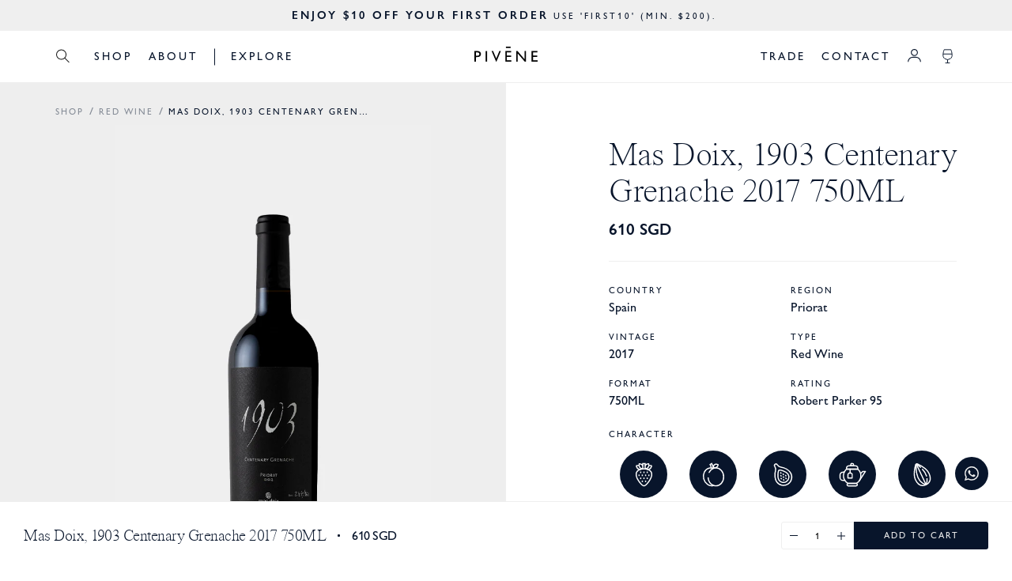

--- FILE ---
content_type: text/html; charset=utf-8
request_url: https://www.pivene.com/products/mas-doix-1903-centenary-grenache-2017-750ml
body_size: 106965
content:
<!doctype html>
<!--[if IE 9]> <html class="ie9 no-js" lang="en"> <![endif]-->
<!--[if (gt IE 9)|!(IE)]><!--> <html class="no-js" lang="en"> <!--<![endif]-->
<head>
<!-- Start of Shoplift scripts -->
<!-- 2025-04-04T04:30:01.1018066Z -->
<style>.shoplift-hide { opacity: 0 !important; }</style>
<style id="sl-preview-bar-hide">#preview-bar-iframe, #PBarNextFrameWrapper { display: none !important; }</style>
<script type="text/javascript">(function(rootPath, template, themeRole, themeId, isThemePreview){ /* Generated on 2026-01-30T01:30:01.3258951Z */(function(){"use strict";var $=document.createElement("style");$.textContent=`#shoplift-preview-control{position:fixed;max-width:332px;height:56px;background-color:#141414;z-index:9999;bottom:20px;display:flex;border-radius:8px;box-shadow:13px 22px 7px #0000,9px 14px 7px #00000003,5px 8px 6px #0000000d,2px 4px 4px #00000017,1px 1px 2px #0000001a,0 0 #0000001a;align-items:center;margin:0 auto;left:16px;right:16px;opacity:0;transform:translateY(20px);visibility:hidden;transition:opacity .4s ease-in-out,transform .4s ease-in-out,visibility 0s .4s}#shoplift-preview-control.visible{opacity:1;transform:translateY(0);visibility:visible;transition:opacity .4s ease-in-out,transform .4s ease-in-out,visibility 0s 0s}#shoplift-preview-control *{font-family:Inter,sans-serif;color:#fff;box-sizing:border-box;font-size:16px}#shoplift-preview-variant-title{font-weight:400;line-height:140%;font-size:16px;text-align:start;letter-spacing:-.16px;flex-grow:1;text-wrap:nowrap;overflow:hidden;text-overflow:ellipsis}#shoplift-preview-variant-selector{position:relative;display:block;padding:6px 0;height:100%;min-width:0;flex:1 1 auto}#shoplift-preview-variant-menu-trigger{border:none;cursor:pointer;width:100%;background-color:transparent;padding:0 16px;border-left:1px solid #333;border-right:1px solid #333;height:100%;display:flex;align-items:center;justify-content:start;gap:8px}#shoplift-preview-variant-selector .menu-variant-label{width:24px;height:24px;border-radius:50%;padding:6px;display:flex;justify-content:center;align-items:center;font-size:12px;font-style:normal;font-weight:600;line-height:100%;letter-spacing:-.12px;flex-shrink:0}#shoplift-preview-variant-selector .preview-variant-menu{position:absolute;bottom:110%;transform:translate3d(0,20px,0);visibility:hidden;pointer-events:none;opacity:0;cursor:pointer;background-color:#141414;border:1px solid #141414;border-radius:6px;width:100%;max-height:156px;overflow-y:auto;box-shadow:0 8px 16px #0003;z-index:1;transition:opacity .3s ease-in-out,transform .3s ease-in-out,visibility 0s .3s}#shoplift-preview-variant-selector .preview-variant-menu.preview-variant-menu__visible{visibility:visible;pointer-events:auto;opacity:100;transform:translateZ(0);transition:opacity .3s ease-in-out,transform .3s ease-in-out,visibility 0s 0s}@media screen and (max-width:400px){#shoplift-preview-variant-selector .preview-variant-menu{position:fixed;left:0;right:0;width:auto;bottom:110%}}#shoplift-preview-variant-selector .preview-variant-menu .preview-variant-menu--item{padding:12px 16px;display:flex;overflow:hidden}#shoplift-preview-variant-selector .preview-variant-menu .preview-variant-menu--item .menu-variant-label{margin-right:6px}#shoplift-preview-variant-selector .preview-variant-menu .preview-variant-menu--item span{overflow:hidden;text-overflow:ellipsis;text-wrap:nowrap;white-space:nowrap;color:#f6f6f6;font-size:14px;font-style:normal;font-weight:500}#shoplift-preview-variant-selector .preview-variant-menu .preview-variant-menu--item:hover{background-color:#545454}#shoplift-preview-variant-selector .preview-variant-menu .preview-variant-menu--item:last-of-type{border-bottom-left-radius:6px;border-bottom-right-radius:6px}#shoplift-preview-variant-selector .preview-variant-menu .preview-variant-menu--item:first-of-type{border-top-left-radius:6px;border-top-right-radius:6px}#shoplift-preview-control div:has(#shoplift-exit-preview-button){padding:0 16px}#shoplift-exit-preview-button{padding:6px 8px;font-weight:500;line-height:75%;border-radius:4px;background-color:transparent;border:none;text-decoration:none}#shoplift-exit-preview-button:hover{cursor:pointer;background-color:#333}/*$vite$:1*/`,document.head.appendChild($);var B=" daum[ /]| deusu/| yadirectfetcher|(?:^|[^g])news(?!sapphire)|(?<! (?:channel/|google/))google(?!(app|/google| pixel))|(?<! cu)bots?(?:\\b|_)|(?<!(?: ya| yandex|^job|inapp;) ?)search|(?<!(?:lib))http|(?<![hg]m)score|@[a-z][\\w-]+\\.|\\(\\)|\\.com|\\b\\d{13}\\b|^<|^[\\w \\.\\-\\(?:\\):]+(?:/v?\\d+(?:\\.\\d+)?(?:\\.\\d{1,10})*?)?(?:,|$)|^[^ ]{50,}$|^\\d+\\b|^\\w+/[\\w\\(\\)]*$|^active|^ad muncher|^amaya|^avsdevicesdk/|^biglotron|^bot|^bw/|^clamav[ /]|^client/|^cobweb/|^custom|^ddg[_-]android|^discourse|^dispatch/\\d|^downcast/|^duckduckgo|^facebook|^getright/|^gozilla/|^hobbit|^hotzonu|^hwcdn/|^jeode/|^jetty/|^jigsaw|^microsoft bits|^movabletype|^mozilla/\\d\\.\\d \\(compatible;?\\)$|^mozilla/\\d\\.\\d \\w*$|^navermailapp|^netsurf|^offline|^owler|^postman|^python|^rank|^read|^reed|^rest|^rss|^snapchat|^space bison|^svn|^swcd |^taringa|^thumbor/|^track|^valid|^w3c|^webbandit/|^webcopier|^wget|^whatsapp|^wordpress|^xenu link sleuth|^yahoo|^yandex|^zdm/\\d|^zoom marketplace/|^{{.*}}$|admin|analyzer|archive|ask jeeves/teoma|bit\\.ly/|bluecoat drtr|browsex|burpcollaborator|capture|catch|check|chrome-lighthouse|chromeframe|classifier|clean|cloud|crawl|cypress/|dareboost|datanyze|dejaclick|detect|dmbrowser|download|evc-batch/|feed|firephp|gomezagent|headless|httrack|hubspot marketing grader|hydra|ibisbrowser|images|insight|inspect|iplabel|ips-agent|java(?!;)|library|mail\\.ru/|manager|measure|neustar wpm|node|nutch|offbyone|optimize|pageburst|pagespeed|parser|perl|phantomjs|pingdom|powermarks|preview|proxy|ptst[ /]\\d|reputation|resolver|retriever|rexx;|rigor|rss\\b|scan|scrape|server|sogou|sparkler/|speedcurve|spider|splash|statuscake|synapse|synthetic|tools|torrent|trace|transcoder|url|virtuoso|wappalyzer|watch|webglance|webkit2png|whatcms/|zgrab",G=/bot|spider|crawl|http|lighthouse/i,V;function K(){if(V instanceof RegExp)return V;try{V=new RegExp(B,"i")}catch{V=G}return V}function j(l){return!!l&&K().test(l)}class L{timestamp;constructor(){this.timestamp=new Date}}class W extends L{type;testId;hypothesisId;constructor(t,e,i){super(),this.type=3,this.testId=t,this.hypothesisId=e,this.timestamp=i}}class J extends L{type;path;constructor(t){super(),this.type=4,this.path=t}}class Y extends L{type;cart;constructor(t){super(),this.type=5,this.cart=t}}class D extends Error{isBot;constructor(){super(),this.isBot=!0}}function Z(l,t,e){for(const i of t.selectors){const s=l.querySelectorAll(i.cssSelector);for(let r=0;r<s.length;r++)e(t.testId,t.hypothesisId)}H(l,t,(i,s,r,o,n)=>n(s,r),e)}function x(l,t,e){for(const i of t.selectors)F(l,t.testId,t.hypothesisId,i,e??(()=>{}));H(l,t,F,e??(()=>{}))}function M(l){return l.urlPatterns.reduce((t,e)=>{switch(e.operator){case"contains":return t+`.*${e}.*`;case"endsWith":return t+`.*${e}`;case"startsWith":return t+`${e}.*`}},"")}function H(l,t,e,i){new MutationObserver(()=>{for(const r of t.selectors)e(l,t.testId,t.hypothesisId,r,i)}).observe(l.documentElement,{childList:!0,subtree:!0})}function F(l,t,e,i,s){const r=l.querySelectorAll(i.cssSelector);for(let o=0;o<r.length;o++){let n=r.item(o);if(n instanceof HTMLElement&&n.dataset.shoplift!==""){n.dataset.shoplift="";for(const a of i.actions.sort(ot))n=Q(l,i.cssSelector,n,a)}}return r.length>0&&s?(s(t,e),!0):!1}function Q(l,t,e,i){switch(i.type){case"innerHtml":e.innerHTML=i.value;break;case"attribute":X(e,i.scope,i.value);break;case"css":tt(l,t,i.value);break;case"js":et(l,e,i);break;case"copy":return it(e);case"remove":st(e);break;case"move":rt(e,parseInt(i.value));break}return e}function X(l,t,e){l.setAttribute(t,e)}function tt(l,t,e){const i=l.createElement("style");i.innerHTML=`${t} { ${e} }`,l.getElementsByTagName("head")[0]?.appendChild(i)}function et(l,t,e){Function("document","element",`"use strict"; ${e.value}`)(l,t)}function it(l){const t=l.cloneNode(!0);if(!l.parentNode)throw"Can't copy node outside of DOM";return l.parentNode.insertBefore(t,l.nextSibling),t}function st(l){l.remove()}function rt(l,t){if(t===0)return;const e=Array.prototype.slice.call(l.parentElement.children).indexOf(l),i=Math.min(Math.max(e+t,0),l.parentElement.children.length-1);l.parentElement.children.item(i).insertAdjacentElement(t>0?"afterend":"beforebegin",l)}function ot(l,t){return N(l)-N(t)}function N(l){return l.type==="copy"||l.type==="remove"?0:1}var P=(l=>(l[l.Template=0]="Template",l[l.Theme=1]="Theme",l[l.UrlRedirect=2]="UrlRedirect",l[l.Script=3]="Script",l[l.Dom=4]="Dom",l[l.Price=5]="Price",l))(P||{});const nt="data:image/svg+xml,%3csvg%20width='12'%20height='12'%20viewBox='0%200%2012%2012'%20fill='none'%20xmlns='http://www.w3.org/2000/svg'%3e%3cpath%20d='M9.96001%207.90004C9.86501%207.90004%209.77001%207.86504%209.69501%207.79004L6.43501%204.53004C6.19501%204.29004%205.80501%204.29004%205.56501%204.53004L2.30501%207.79004C2.16001%207.93504%201.92001%207.93504%201.77501%207.79004C1.63001%207.64504%201.63001%207.40504%201.77501%207.26004L5.03501%204.00004C5.56501%203.47004%206.43001%203.47004%206.96501%204.00004L10.225%207.26004C10.37%207.40504%2010.37%207.64504%2010.225%207.79004C10.15%207.86004%2010.055%207.90004%209.96001%207.90004Z'%20fill='white'/%3e%3c/svg%3e",at="data:image/svg+xml,%3csvg%20width='14'%20height='24'%20viewBox='0%200%2014%2024'%20fill='none'%20xmlns='http://www.w3.org/2000/svg'%3e%3cpath%20d='M12.3976%2014.5255C12.2833%2013.8788%2012.0498%2013.3024%2011.6952%2012.7961C11.3416%2012.2898%2010.9209%2011.8353%2010.4353%2011.4317C9.94868%2011.0291%209.43546%2010.6488%208.89565%2010.292C8.48487%2010.049%208.09577%209.78565%207.72637%209.50402C7.35697%209.2224%207.08016%208.89503%206.89694%208.51987C6.71273%208.14471%206.67826%207.69533%206.79055%207.1697C6.86345%206.83216%206.97476%206.54647%207.12351%206.31162C7.27324%206.07778%207.47124%205.89986%207.7175%205.77684C7.96377%205.65483%208.21989%205.59383%208.48389%205.59383C8.88087%205.59383%209.17639%205.7016%209.3734%205.91714C9.56943%206.13268%209.68271%206.42345%209.71424%206.78946C9.74576%207.15547%209.72015%207.55401%209.63839%207.98509C9.55663%208.41617%209.43645%208.84724%209.27687%209.27934L13.5127%208.80149C13.9638%207.52656%2014.1017%206.42447%2013.9264%205.49725C13.751%204.56901%2013.2664%203.85122%2012.4724%203.34491C12.239%203.19648%2011.9779%203.07041%2011.6893%202.96569L12.0026%201.50979L9.86397%200L7.3875%201.50979L7.11169%202.78878C6.65166%202.8874%206.21724%203.01957%205.8114%203.19038C4.85292%203.594%204.06684%204.15115%203.45117%204.86385C2.83452%205.57655%202.42571%206.40108%202.22378%207.33847C2.06616%208.06947%202.04942%208.70796%202.17551%209.25087C2.30061%209.7948%202.52028%2010.2828%202.8355%2010.7139C3.14974%2011.145%203.51816%2011.5344%203.93977%2011.881C4.36039%2012.2288%204.782%2012.5521%205.20164%2012.851C5.68334%2013.1702%206.13844%2013.5169%206.56497%2013.8921C6.99052%2014.2672%207.31954%2014.7125%207.55004%2015.228C7.78055%2015.7445%207.81502%2016.3769%207.65347%2017.1262C7.56482%2017.5389%207.43676%2017.8765%207.27028%2018.1388C7.10381%2018.4011%206.89596%2018.5983%206.64772%2018.7295C6.3985%2018.8606%206.12071%2018.9267%205.8114%2018.9267C5.21641%2018.9267%204.79776%2018.6034%204.62833%2018.1632C4.4589%2017.7229%204.47367%2017.2583%204.60075%2016.5639C4.72782%2015.8705%205.05092%2015.1395%205.37107%2014.3699H1.17665C1.17665%2014.3699%200.207341%2016.1115%200.0310135%2017.6762C-0.0655232%2018.5302%200.0635208%2019.2653%200.41519%2019.8844C0.76686%2020.5036%201.33032%2020.9814%202.10655%2021.319C2.39222%2021.443%202.7104%2021.5447%203.05813%2021.623L2.54589%2024H7.17473L7.7047%2021.5386C8.08493%2021.442%208.43857%2021.3231%208.76562%2021.1787C9.73985%2020.7476%2010.52%2020.1427%2011.1071%2019.3649C11.6932%2018.5871%2012.0873%2017.7291%2012.2892%2016.7917C12.4744%2015.9295%2012.5099%2015.1741%2012.3966%2014.5275L12.3976%2014.5255Z'%20fill='white'/%3e%3c/svg%3e";async function lt(l){let t=l.replace(/-/g,"+").replace(/_/g,"/");for(;t.length%4;)t+="=";const e=atob(t),i=Uint8Array.from(e,o=>o.charCodeAt(0)),s=new Blob([i]).stream().pipeThrough(new DecompressionStream("gzip")),r=await new Response(s).text();return JSON.parse(r)}function _(l,t){return typeof t=="string"&&/\d{4}-\d{2}-\d{2}T\d{2}:\d{2}:\d{2}.\d+(?:Z|[+-]\d+)/.test(t)?new Date(t):t}function O(l,t){return t}function k(l,t=!1,e=!1,i=","){const s=l/100;if(e){const o=Math.round(s).toLocaleString("en-US");return i!==","?o.replace(/,/g,i):o}else{const r=t?",":".",o=s.toFixed(2).split("."),n=parseInt(o[0],10),a=o[1]??"00",c=n.toLocaleString("en-US");return i!==","?`${c.replace(/,/g,i)}${r}${a}`:t?`${c.replace(/,/g,".")}${r}${a}`:`${c}${r}${a}`}}function R(l,t,e,i){const s=t.replace("{{amount}}",k(l,!1,!1)).replace("{{amount_no_decimals}}",k(l,!1,!0)).replace("{{amount_with_comma_separator}}",k(l,!0,!1)).replace("{{amount_no_decimals_with_comma_separator}}",k(l,!0,!0)).replace("{{amount_with_space_separator}}",k(l,!1,!1," ")).replace("{{amount_no_decimals_with_space_separator}}",k(l,!1,!0," ")).replace("{{amount_with_apostrophe_separator}}",k(l,!1,!1,"'")).replace("{{amount_no_decimals_with_apostrophe_separator}}",k(l,!1,!0,"'")).replace("{{amount_with_period_and_space_separator}}",k(l,!1,!1,". ")).replace("{{amount_no_decimals_with_period_and_space_separator}}",k(l,!1,!0,". "));return i?`${s} ${e}`:s}function q(l){return l.replace(/[^\d.,\s-]/g,"").trim()}function ct(l){const t=new Map;for(const[e,i,s]of l.v)t.set(e,{priceInCents:i,compareAtPriceInCents:s});return t}function dt(l,t,e,i){const{priceInCents:s,compareAtPriceInCents:r}=e,{mf:o,c:n,cce:a}=i;if(l.getAttribute("data-sl-attribute-p")===t)l.innerHTML=R(s,o,n,a);else if(l.getAttribute("data-sl-attribute-cap")===t)r<=0||r<=s?l.remove():l.innerHTML=R(r,o,n,a);else if(l.getAttribute("data-sl-attribute-discount")===t&&!(r<=0||r<=s)){const h=Math.round((r-s)/r*100),u=q(R(r-s,o,n,!1)),p=l.getAttribute("data-sl-format")||"percent";p==="percent"?l.textContent=`-${h}%`:p==="amount"?l.textContent=`-${u}`:p==="both"&&(l.textContent=`-${h}% (-${u})`)}}function ht(l){const t=[],e={id:"url-pattern",operator:"contains",value:"/"};for(const[i,s,r]of l.v){t.push({id:`p-${i}`,cssSelector:`[data-sl-attribute-p="${i}"]`,urlPatterns:[e],actions:[{id:`p-action-${i}`,type:"innerHtml",scope:"price",value:R(s,l.mf,l.c,l.cce)}]});const o=r<=0||r<=s;if(t.push({id:`cap-${i}`,cssSelector:`[data-sl-attribute-cap="${i}"]`,urlPatterns:[e],actions:[{id:`cap-action-${i}`,type:o?"remove":"innerHtml",scope:"compare-at-price",value:o?"":R(r,l.mf,l.c,l.cce)}]}),!o&&r>s){const n=Math.round((r-s)/r*100),a=q(R(r-s,l.mf,l.c,!1));t.push({id:`d-${i}`,cssSelector:`[data-sl-attribute-discount="${i}"]`,urlPatterns:[e],actions:[{id:`d-action-${i}`,type:"js",scope:null,value:`(function(doc, el) {              var format = el.getAttribute('data-sl-format') || 'percent';              if (format === 'percent') {                el.textContent = '-${n}%';              } else if (format === 'amount') {                el.textContent = '-${a}';              } else if (format === 'both') {                el.textContent = '-${n}% (-${a})';              }            })`}]})}}return t}let U=!1;class pt{constructor(t,e,i,s,r,o,n,a,c,h,u){this.shop=t,this.host=e,this.eventHost=i,this.disableReferrerOverride=a,this.logHistory=[],this.legacySessionKey=`SHOPLIFT_SESSION_${this.shop}`,this.cssHideClass=s?"shoplift-hide":"",this.testConfigs=h.map(d=>({...d,startAt:new Date(d.startAt),statusHistory:d.statusHistory.map(v=>({...v,createdAt:new Date(v.createdAt)}))})),this.inactiveTestConfigs=u,this.sendPageView=!!r,this.shopliftDebug=o===!0,this.gaConfig=n!=={"sendEvents":false,"mode":"gtag"}?n:{sendEvents:!1},this.fetch=window.fetch.bind(window),this.localStorageSet=window.localStorage.setItem.bind(window.localStorage),this.localStorageGet=window.localStorage.getItem.bind(window.localStorage);const p=this.getDeviceType();this.device=p!=="tablet"?p:"mobile",this.state=this.loadState(),this.shopifyAnalyticsId=this.getShopifyAnalyticsId(),this.testsFilteredByAudience=h.filter(d=>d.status=="active"),this.getCountryTimeout=c===1000?1e3:c,this.log("State Loaded",JSON.stringify(this.state))}DATA_SL_ATTRIBUTE_P="data-sl-attribute-p";DATA_SL_TEST_ID="data-sl-test-id";VIEWPORT_TRACK_THRESHOLD=.5;temporarySessionKey="Shoplift_Session";essentialSessionKey="Shoplift_Essential";analyticsSessionKey="Shoplift_Analytics";priceSelectorsSessionKey="Shoplift_PriceSelectors";legacySessionKey;cssHideClass;testConfigs;inactiveTestConfigs;testsFilteredByAudience;sendPageView;shopliftDebug;gaConfig;getCountryTimeout;state;shopifyAnalyticsId;cookie=document.cookie;isSyncing=!1;isSyncingGA=!1;fetch;localStorageSet;localStorageGet;sessionStorageSet=window.sessionStorage.setItem.bind(window.sessionStorage);sessionStorageGet=window.sessionStorage.getItem.bind(window.sessionStorage);urlParams=new URLSearchParams(window.location.search);device;logHistory;activeViewportObservers=new Map;deriveCategoryFromExistingTests(){if(!this.state.temporary.testCategory&&this.state.essential.visitorTests.length>0){const t=this.state.essential.visitorTests.some(e=>{if(!e.hypothesisId)return!1;const i=this.getHypothesis(e.hypothesisId);return i&&["theme","basicScript","price"].includes(i.type)});this.state.temporary.testCategory=t?"global":"conditional",this.persistTemporaryState(),this.log("Derived test category from existing visitorTests: %s",this.state.temporary.testCategory)}}async init(){try{if(this.log("Shoplift script initializing"),window.Shopify&&window.Shopify.designMode){this.log("Skipping script for design mode");return}if(window.location.href.includes("slScreenshot=true")){this.log("Skipping script for screenshot");return}if(window.location.hostname.endsWith(".edgemesh.com")){this.log("Skipping script for preview");return}if(window.location.href.includes("isShopliftMerchant")){const e=this.urlParams.get("isShopliftMerchant")==="true";this.log("Setting merchant session to %s",e),this.state.temporary.isMerchant=e,this.persistTemporaryState()}if(this.state.temporary.isMerchant){this.log("Setting up preview for merchant"),typeof window.shoplift!="object"&&this.setShopliftStub(),this.state.temporary.previewConfig||this.hidePage(),await this.initPreview(),document.querySelector("#sl-preview-bar-hide")?.remove();return}if(this.state.temporary.previewConfig=void 0,j(navigator.userAgent))return;if(navigator.userAgent.includes("Chrome/118")){this.log("Random: %o",[Math.random(),Math.random(),Math.random()]);const e=await this.makeRequest({url:`${this.eventHost}/api/v0/events/ip`,method:"get"}).then(i=>i?.json());this.log(`IP: ${e}`),this.makeRequest({url:`${this.eventHost}/api/v0/logs`,method:"post",data:JSON.stringify(this.debugState(),O)}).catch()}if(this.shopifyAnalyticsId=this.getShopifyAnalyticsId(),this.monitorConsentChange(),this.checkForThemePreview())return;if(!this.disableReferrerOverride&&this.state.temporary.originalReferrer!=null){this.log(`Overriding referrer from '${document.referrer}' to '${this.state.temporary.originalReferrer}'`);const e=this.state.temporary.originalReferrer;delete this.state.temporary.originalReferrer,this.persistTemporaryState(),Object.defineProperty(document,"referrer",{get:()=>e,enumerable:!0,configurable:!0})}if(await this.refreshVisitor(this.shopifyAnalyticsId),await this.handleVisitorTest()){this.log("Redirecting for visitor test");return}this.setShoplift(),this.showPage(),this.ensureCartAttributesForExistingPriceTests(!1),await this.finalize(),console.log("SHOPLIFT SCRIPT INITIALIZED!")}catch(t){if(t instanceof D)return;throw t}finally{typeof window.shoplift!="object"&&this.setShopliftStub()}}getVariantColor(t){switch(t){case"a":return{text:"#141414",bg:"#E2E2E2"};case"b":return{text:"rgba(255, 255, 255, 1)",bg:"rgba(37, 99, 235, 1)"}}}getDefaultVariantTitle(t){return t.title?t.title:t.type==="price"?t.isControl?"Original prices":"Variant prices":t.isControl?"Original":"Untitled variant "+t.label.toUpperCase()}async initPreview(){const t=this.urlParams.get("previewConfig");if(t){this.state.temporary.previewConfig=void 0,this.log("Setting up the preview"),this.log("Found preview config, writing to temporary state");const e=await lt(t);if(this.state.temporary.previewConfig=e,this.state.temporary.previewConfig.testTypeCategory===P.Price){this.hidePage(!0);const s=this.state.temporary.previewConfig;let r=`${this.host}/api/dom-selectors/${s.storeId}/${s.testId}/${s.isDraft||!1}`;s.shopifyProductId&&(r+=`?productId=${s.shopifyProductId}`);const o=await this.makeJsonRequest({method:"get",url:r}).catch(n=>(this.log("Error getting domSelectors",n),null));s.variants.forEach(n=>n.domSelectors=o[n.id]?.domSelectors)}this.persistTemporaryState();const i=new URL(window.location.toString());i.searchParams.delete("previewConfig"),this.queueRedirect(i)}else if(this.state.temporary.previewConfig){this.showPage();const e=this.state.temporary.previewConfig;e.testTypeCategory===P.Template&&this.handleTemplatePreview(e)&&this.initPreviewControls(e),e.testTypeCategory===P.UrlRedirect&&this.handleUrlPreview(e)&&this.initPreviewControls(e),e.testTypeCategory===P.Script&&this.handleScriptPreview(e)&&this.initPreviewControls(e),e.testTypeCategory===P.Price&&await this.handlePricePreview(e)&&this.initPreviewControls(e)}}initPreviewControls(t){document.addEventListener("DOMContentLoaded",()=>{const e=t.variants.find(v=>v.id===t.currentVariant),i=e?.label||"a",s=t.variants,r=document.createElement("div");r.id="shoplift-preview-control";const o=document.createElement("div"),n=document.createElement("img");n.src=at,n.height=24,n.width=14,o.style.padding="0 16px",o.style.lineHeight="100%",o.appendChild(n),r.appendChild(o);const a=document.createElement("div");a.id="shoplift-preview-variant-selector";const c=document.createElement("button");c.id="shoplift-preview-variant-menu-trigger";const h=document.createElement("div");h.className="menu-variant-label",h.style.backgroundColor=this.getVariantColor(i).bg,h.style.color=this.getVariantColor(i).text,h.innerText=i.toUpperCase(),c.appendChild(h);const u=document.createElement("span");if(u.id="shoplift-preview-variant-title",u.innerText=e?this.getDefaultVariantTitle(e):"Untitled variant "+i.toUpperCase(),c.appendChild(u),s.length>1){const v=document.createElement("img");v.src=nt,v.width=12,v.height=12,v.style.height="12px",v.style.width="12px",c.appendChild(v);const T=document.createElement("div");T.className="preview-variant-menu";for(const m of t.variants.filter(S=>S.id!==t.currentVariant)){const S=document.createElement("div");S.className="preview-variant-menu--item";const A=document.createElement("div");A.className="menu-variant-label",A.style.backgroundColor=this.getVariantColor(m.label).bg,A.style.color=this.getVariantColor(m.label).text,A.style.flexShrink="0",A.innerText=m.label.toUpperCase(),S.appendChild(A);const y=document.createElement("span");y.innerText=this.getDefaultVariantTitle(m),S.appendChild(y),S.addEventListener("click",()=>{this.pickVariant(m.id)}),T.appendChild(S)}a.appendChild(T),c.addEventListener("click",()=>{T.className!=="preview-variant-menu preview-variant-menu__visible"?T.classList.add("preview-variant-menu__visible"):T.classList.remove("preview-variant-menu__visible")}),document.addEventListener("click",m=>{m.target instanceof Element&&!c.contains(m.target)&&T.className==="preview-variant-menu preview-variant-menu__visible"&&T.classList.remove("preview-variant-menu__visible")})}else c.style.pointerEvents="none",h.style.margin="0";a.appendChild(c),r.appendChild(a);const p=document.createElement("div"),d=document.createElement("button");d.id="shoplift-exit-preview-button",d.innerText="Exit",p.appendChild(d),d.addEventListener("click",()=>{this.exitPreview()}),r.appendChild(p),document.body.appendChild(r),requestAnimationFrame(()=>{r.classList.add("visible")})}),this.ensureCartAttributesForExistingPriceTests(!0)}pickVariant(t){if(this.state.temporary.previewConfig){const e=this.state.temporary.previewConfig,i=new URL(window.location.toString());if(e.testTypeCategory===P.UrlRedirect){const s=e.variants.find(r=>r.id===e.currentVariant)?.redirectUrl;if(i.pathname===s){const r=e.variants.find(o=>o.id===t)?.redirectUrl;r&&(i.pathname=r)}}if(e.testTypeCategory===P.Template){const s=e.variants.find(r=>r.id===e.currentVariant)?.pathName;if(s&&i.pathname===s){const r=e.variants.find(o=>o.id===t)?.pathName;r&&r!==s&&(i.pathname=r)}}e.currentVariant=t,this.persistTemporaryState(),this.queueRedirect(i)}}exitPreview(){const t=new URL(window.location.toString());if(this.state.temporary.previewConfig?.testTypeCategory===P.Template&&t.searchParams.delete("view"),this.state.temporary.previewConfig?.testTypeCategory===P.Script&&t.searchParams.delete("slVariant"),this.state.temporary.previewConfig?.testTypeCategory===P.UrlRedirect){const i=this.state.temporary.previewConfig.variants.filter(r=>!r.isControl&&r.redirectUrl!==null).map(r=>r.redirectUrl),s=this.state.temporary.previewConfig.variants.find(r=>r.label==="a")?.redirectUrl;i.includes(t.pathname)&&s&&(t.pathname=s)}this.state.temporary.isMerchant=!1,t.searchParams.delete("isShopliftMerchant"),this.state.temporary.previewConfig=void 0,this.persistTemporaryState(),this.hidePage(),this.queueRedirect(t)}handleTemplatePreview(t){const e=t.currentVariant,i=t.variants.find(a=>a.id===e);if(!i)return!1;const s=t.variants.find(a=>a.isControl);if(!s)return!1;this.log("Setting up template preview for type",s.type);const r=new URL(window.location.toString()),o=r.searchParams.get("view"),n=i.type===s.type;return!n&&!i.isControl&&template.suffix===s.affix&&this.typeFromTemplate()===s.type&&i.pathName!==null?(this.log("Hit control template type, redirecting to the variant url"),this.hidePage(),r.pathname=i.pathName,this.queueRedirect(r),!0):(!i.isControl&&this.typeFromTemplate()==i.type&&template.suffix===s.affix&&n&&o!==(i.affix||"__DEFAULT__")&&(this.log("Template type and affix match control, updating the view param"),r.searchParams.delete("view"),this.log("Setting the new viewParam to",i.affix||"__DEFAULT__"),this.hidePage(),r.searchParams.set("view",i.affix||"__DEFAULT__"),this.queueRedirect(r)),o!==null&&o!==i.affix&&(r.searchParams.delete("view"),this.hidePage(),this.queueRedirect(r)),!0)}handleUrlPreview(t){const e=t.currentVariant,i=t.variants.find(o=>o.id===e),s=t.variants.find(o=>o.isControl)?.redirectUrl;if(!i)return!1;this.log("Setting up URL redirect preview");const r=new URL(window.location.toString());return r.pathname===s&&!i.isControl&&i.redirectUrl!==null&&(this.log("Url matches control, redirecting"),this.hidePage(),r.pathname=i.redirectUrl,this.queueRedirect(r)),!0}handleScriptPreview(t){const e=t.currentVariant,i=t.variants.find(o=>o.id===e);if(!i)return!1;this.log("Setting up script preview");const s=new URL(window.location.toString());return s.searchParams.get("slVariant")!==i.id&&(this.log("current id doesn't match the variant, redirecting"),s.searchParams.delete("slVariant"),this.log("Setting the new slVariantParam"),this.hidePage(),s.searchParams.set("slVariant",i.id),this.queueRedirect(s)),!0}async handlePricePreview(t){const e=t.currentVariant,i=t.variants.find(s=>s.id===e);return i?(this.log("Setting up price preview"),i.domSelectors&&i.domSelectors.length>0&&(x(document,{testId:t.testId,hypothesisId:i.id,selectors:i.domSelectors}),this.ensureCartAttributesForExistingPriceTests(!0)),!0):!1}async finalize(){const t=await this.getCartState();t!==null&&this.queueCartUpdate(t),this.pruneStateAndSave(),await this.syncAllEvents()}setShoplift(){this.log("Setting up public API");const e=this.urlParams.get("slVariant")==="true",i=e?null:this.urlParams.get("slVariant");window.shoplift={isHypothesisActive:async s=>{if(this.log("Script checking variant for hypothesis '%s'",s),e)return this.log("Forcing variant for hypothesis '%s'",s),!0;if(i!==null)return this.log("Forcing hypothesis '%s'",i),s===i;const r=this.testConfigs.find(n=>n.hypotheses.some(a=>a.id===s));if(!r)return this.log("No test found for hypothesis '%s'",s),!1;const o=this.state.essential.visitorTests.find(n=>n.testId===r.id);return o?(this.log("Active visitor test found",s),o.hypothesisId===s):(await this.manuallySplitVisitor(r),this.testConfigs.some(n=>n.hypotheses.some(a=>a.id===s&&this.state.essential.visitorTests.some(c=>c.hypothesisId===a.id))))},setAnalyticsConsent:async s=>{await this.onConsentChange(s,!0)},getVisitorData:()=>({visitor:this.state.analytics.visitor,visitorTests:this.state.essential.visitorTests.filter(s=>!s.isInvalid).map(s=>{const{shouldSendToGa:r,savedAt:o,...n}=s;return n})})}}setShopliftStub(){this.log("Setting up stubbed public API");const e=this.urlParams.get("slVariant")==="true",i=e?null:this.urlParams.get("slVariant");window.shoplift={isHypothesisActive:s=>Promise.resolve(e||s===i),setAnalyticsConsent:()=>Promise.resolve(),getVisitorData:()=>({visitor:null,visitorTests:[]})}}async manuallySplitVisitor(t){this.log("Starting manual split for test '%s'",t.id),await this.handleVisitorTest([t]);const e=this.getReservationForTest(t.id);e&&!e.isRealized&&e.entryCriteriaKey&&(this.log("Realizing manual API reservation for test '%s'",t.id),this.realizeReservationForCriteria(e.entryCriteriaKey)),this.saveState(),this.syncAllEvents()}async handleVisitorTest(t){await this.filterTestsByAudience(this.testConfigs,this.state.analytics.visitor??this.buildBaseVisitor(),this.state.essential.visitorTests),this.deriveCategoryFromExistingTests(),this.clearStaleReservations();let e=t?t.filter(i=>this.testsFilteredByAudience.some(s=>s.id===i.id)):[...this.testsForUrl(this.testsFilteredByAudience),...this.domTestsForUrl(this.testsFilteredByAudience)];try{if(e.length===0)return this.log("No tests found"),!1;this.log("Checking for existing visitor test on page");const i=this.getCurrentVisitorHypothesis(e);if(i){this.log("Found current visitor test");const a=this.considerRedirect(i);return a&&(this.log("Redirecting for current visitor test"),this.redirect(i)),a}const s=this.getReservationForCurrentPage();if(s){this.log("Found matching reservation for current page: %s",s.testId);const a=this.getHypothesis(s.hypothesisId);if(a){a.type!=="price"&&this.realizeReservationForCriteria(s.entryCriteriaKey);const c=this.considerRedirect(a);return c&&this.redirect(a),c}}this.log("No active test relation for test page");const r=this.testsForUrl(this.inactiveTestConfigs.filter(a=>this.testIsPaused(a)&&a.hypotheses.some(c=>this.state.essential.visitorTests.some(h=>h.hypothesisId===c.id)))).map(a=>a.id);if(r.length>0)return this.log("Visitor has paused tests for test page, skipping test assignment: %o",r),!1;if(!this.state.temporary.testCategory){const a=this.testsFilteredByAudience.filter(h=>this.isGlobalEntryCriteria(this.getEntryCriteriaKey(h))),c=this.testsFilteredByAudience.filter(h=>!this.isGlobalEntryCriteria(this.getEntryCriteriaKey(h)));if(this.log("Category dice roll - global tests: %o, conditional tests: %o",a.map(h=>({id:h.id,title:h.title,criteria:this.getEntryCriteriaKey(h)})),c.map(h=>({id:h.id,title:h.title,criteria:this.getEntryCriteriaKey(h)}))),a.length>0&&c.length>0){const h=a.length,u=c.length,p=h+u,d=Math.random()*p;this.state.temporary.testCategory=d<h?"global":"conditional",this.log("Category dice roll: rolled %.2f of %d (global weight: %d, conditional weight: %d), selected '%s'",d,p,h,u,this.state.temporary.testCategory)}else a.length>0?(this.state.temporary.testCategory="global",this.log("Only global tests available, setting category to global")):(this.state.temporary.testCategory="conditional",this.log("Only conditional tests available, setting category to conditional"));this.persistTemporaryState()}const o=this.state.temporary.testCategory;if(this.log("Visitor test category: %s",o),o==="global"){const a=this.testsFilteredByAudience.filter(c=>!this.isGlobalEntryCriteria(this.getEntryCriteriaKey(c)));for(const c of a)this.markTestAsBlocked(c,"category:global");e=e.filter(c=>this.isGlobalEntryCriteria(this.getEntryCriteriaKey(c)))}else{const a=this.testsFilteredByAudience.filter(c=>this.isGlobalEntryCriteria(this.getEntryCriteriaKey(c)));for(const c of a)this.markTestAsBlocked(c,"category:conditional");e=e.filter(c=>!this.isGlobalEntryCriteria(this.getEntryCriteriaKey(c)))}if(e.length===0)return this.log("No tests remaining after category filter"),!1;this.createReservations(e);const n=this.getReservationForCurrentPage();if(n&&!n.isRealized){const a=this.getHypothesis(n.hypothesisId);if(a){a.type!=="price"&&this.realizeReservationForCriteria(n.entryCriteriaKey);const c=this.considerRedirect(a);return c&&(this.log("Redirecting for new test"),this.redirect(a)),c}}return!1}finally{this.includeInDomTests(),this.saveState()}}includeInDomTests(){this.applyControlForAudienceFilteredPriceTests();const t=this.getDomTestsForCurrentUrl(),e=this.getVisitorDomHypothesis(t);for(const i of t){this.log("Evaluating dom test '%s'",i.id);const s=i.hypotheses.some(d=>d.type==="price");if(this.state.essential.visitorTests.find(d=>d.testId===i.id&&d.isInvalid&&!d.hypothesisId)){if(this.log("Visitor is blocked from test '%s', applying control prices if price test",i.id),s){const d=i.hypotheses.find(v=>v.isControl);d?.priceData&&(this.applyPriceTestWithMapLookup(i.id,d,[d],()=>{this.log("Control prices applied for blocked visitor, no metrics tracked")}),this.updatePriceTestHiddenInputs(i.id,"control",!1))}continue}const o=this.getReservationForTest(i.id);let n=null,a=!1;const c=e.find(d=>i.hypotheses.some(v=>d.id===v.id));if(o)n=this.getHypothesis(o.hypothesisId)??null,this.log("Using reserved hypothesis '%s' for test '%s'",o.hypothesisId,i.id);else if(c)n=c,this.log("Using existing hypothesis assignment for test '%s'",i.id);else if(s){const d=this.visitorActiveTestTypeWithReservations();d?(a=!0,this.log("Visitor already in test type '%s', treating as non-test for price test '%s'",d,i.id)):n=this.pickHypothesis(i)}else n=this.pickHypothesis(i);if(a&&s){const d=i.hypotheses.find(v=>v.isControl);d?.priceData&&(this.log("Applying control prices for non-test visitor on price test '%s' (Map-based)",i.id),this.applyPriceTestWithMapLookup(i.id,d,[d],()=>{this.log("Control prices applied for non-test visitor, no metrics tracked")}),this.updatePriceTestHiddenInputs(i.id,"control",!1));continue}if(!n){this.log("Failed to pick hypothesis for test");continue}const h=i.bayesianRevision??4,u=n.type==="price",p=h>=5;if(u&&p){if(this.log(`Price test with Map-based lookup (v${h}): ${i.id}`),!n.priceData){this.log("No price data for hypothesis '%s', skipping",n.id);continue}const d=n.isControl?"control":"variant";this.log(`Setting up Map-based price test for ${d} (test: ${i.id})`),this.applyPriceTestWithMapLookup(i.id,n,i.hypotheses,v=>{const T=this.getReservationForTest(v);T&&!T.isRealized&&T.entryCriteriaKey?this.realizeReservationForCriteria(T.entryCriteriaKey):this.queueAddVisitorToTest(v,n),this.saveState(),this.queuePageView(window.location.pathname),this.syncAllEvents()});continue}if(u&&!p){this.log(`Price test without viewport tracking (v${h}): ${i.id}`);const d=this.getDomSelectorsForHypothesis(n);if(d.length===0)continue;x(document,{testId:i.id,hypothesisId:n.id,selectors:d},v=>{this.queueAddVisitorToTest(v,n),this.saveState(),this.queuePageView(window.location.pathname),this.syncAllEvents()});continue}if(!n.domSelectors||n.domSelectors.length===0){this.log("No selectors found, skipping hypothesis");continue}x(document,{testId:i.id,hypothesisId:n.id,selectors:n.domSelectors},d=>{this.queueAddVisitorToTest(d,n),this.saveState(),this.queuePageView(window.location.pathname),this.syncAllEvents()})}}considerRedirect(t){if(this.log("Considering redirect for hypothesis '%s'",t.id),t.isControl)return this.log("Skipping redirect for control"),!1;if(t.type==="basicScript"||t.type==="manualScript")return this.log("Skipping redirect for script test"),!1;const e=this.state.essential.visitorTests.find(o=>o.hypothesisId===t.id),i=new URL(window.location.toString()),r=new URLSearchParams(window.location.search).get("view");if(t.type==="theme"){if(!(t.themeId===themeId)){if(this.log("Theme id '%s' is not hypothesis theme ID '%s'",t.themeId,themeId),this.isAppProxyPath())return this.log("On App Proxy path, skipping theme redirect to avoid infinite loop"),!1;if(e&&e.themeId!==t.themeId&&(e.themeId===themeId||!this.isThemePreview()))this.log("On old theme, redirecting and updating local visitor"),e.themeId=t.themeId;else if(this.isThemePreview())return this.log("On non-test theme, skipping redirect"),!1;return this.log("Hiding page to redirect for theme test"),this.hidePage(),!0}return!1}else if(t.type!=="dom"&&t.type!=="price"&&t.affix!==template.suffix&&t.affix!==r||t.redirectPath&&!i.pathname.endsWith(t.redirectPath))return this.log("Hiding page to redirect for template test"),this.hidePage(),!0;return this.log("Not redirecting"),!1}redirect(t){if(this.log("Redirecting to hypothesis '%s'",t.id),t.isControl)return;const e=new URL(window.location.toString());if(e.searchParams.delete("view"),t.redirectPath){const i=RegExp("^(/w{2}-w{2})/").exec(e.pathname);if(i&&i.length>1){const s=i[1];e.pathname=`${s}${t.redirectPath}`}else e.pathname=t.redirectPath}else t.type==="theme"?(e.searchParams.set("_ab","0"),e.searchParams.set("_fd","0"),e.searchParams.set("_sc","1"),e.searchParams.set("preview_theme_id",t.themeId.toString())):t.type!=="urlRedirect"&&e.searchParams.set("view",t.affix);this.queueRedirect(e)}async refreshVisitor(t){if(t===null||!this.state.essential.isFirstLoad||!this.testConfigs.some(i=>i.visitorOption!=="all"))return;this.log("Refreshing visitor"),this.hidePage();const e=await this.getVisitor(t);e&&e.id&&this.updateLocalVisitor(e)}buildBaseVisitor(){return{shopifyAnalyticsId:this.shopifyAnalyticsId,device:this.device,country:null,...this.state.essential.initialState}}getInitialState(){const t=this.getUTMValue("utm_source")??"",e=this.getUTMValue("utm_medium")??"",i=this.getUTMValue("utm_campaign")??"",s=this.getUTMValue("utm_content")??"",r=window.document.referrer,o=this.device;return{createdAt:new Date,utmSource:t,utmMedium:e,utmCampaign:i,utmContent:s,referrer:r,device:o}}checkForThemePreview(){return this.log("Checking for theme preview"),window.location.hostname.endsWith(".shopifypreview.com")?(this.log("on shopify preview domain"),this.clearThemeBar(!0,!1,this.state),document.querySelector("#sl-preview-bar-hide")?.remove(),!1):this.isThemePreview()?this.state.essential.visitorTests.some(t=>t.isThemeTest&&t.hypothesisId!=null&&this.getHypothesis(t.hypothesisId)&&t.themeId===themeId)?(this.log("On active theme test, removing theme bar"),this.clearThemeBar(!1,!0,this.state),!1):this.state.essential.visitorTests.some(t=>t.isThemeTest&&t.hypothesisId!=null&&!this.getHypothesis(t.hypothesisId)&&t.themeId===themeId)?(this.log("Visitor is on an inactive theme test, redirecting to main theme"),this.redirectToMainTheme(),!0):this.state.essential.isFirstLoad?(this.log("No visitor found on theme preview, redirecting to main theme"),this.redirectToMainTheme(),!0):this.inactiveTestConfigs.some(t=>t.hypotheses.some(e=>e.themeId===themeId))?(this.log("Current theme is an inactive theme test, redirecting to main theme"),this.redirectToMainTheme(),!0):this.testConfigs.some(t=>t.hypotheses.some(e=>e.themeId===themeId))?(this.log("Falling back to clearing theme bar"),this.clearThemeBar(!1,!0,this.state),!1):(this.log("No tests on current theme, skipping script"),this.clearThemeBar(!0,!1,this.state),document.querySelector("#sl-preview-bar-hide")?.remove(),!0):(this.log("Not on theme preview"),this.clearThemeBar(!0,!1,this.state),!1)}redirectToMainTheme(){this.hidePage();const t=new URL(window.location.toString());t.searchParams.set("preview_theme_id",""),this.queueRedirect(t)}testsForUrl(t){const e=new URL(window.location.href),i=this.typeFromTemplate();return t.filter(s=>s.hypotheses.some(r=>r.type!=="dom"&&r.type!=="price"&&(r.isControl&&r.type===i&&r.affix===template.suffix||r.type==="theme"||r.isControl&&r.type==="urlRedirect"&&r.redirectPath&&e.pathname.endsWith(r.redirectPath)||r.type==="basicScript"))&&(s.ignoreTestViewParameterEnforcement||!e.searchParams.has("view")||s.hypotheses.map(r=>r.affix).includes(e.searchParams.get("view")??"")))}domTestsForUrl(t){const e=new URL(window.location.href);return t.filter(i=>i.hypotheses.some(s=>s.type!=="dom"&&s.type!=="price"?!1:s.type==="price"&&s.priceData&&s.priceData.v.length>0?!0:s.domSelectors&&s.domSelectors.some(r=>new RegExp(M(r)).test(e.toString()))))}async filterTestsByAudience(t,e,i){const s=[];let r=e.country;!r&&t.some(o=>o.requiresCountry&&!i.some(n=>n.testId===o.id))&&(this.log("Hiding page to check geoip"),this.hidePage(),r=await this.makeJsonRequest({method:"get",url:`${this.eventHost}/api/v0/visitors/get-country`,signal:AbortSignal.timeout(this.getCountryTimeout)}).catch(o=>(this.log("Error getting country",o),null)));for(const o of t){if(this.log("Checking audience for test '%s'",o.id),this.state.essential.visitorTests.some(c=>c.testId===o.id&&c.hypothesisId==null)){console.log(`Skipping blocked test '${o.id}'`);continue}const n=this.visitorCreatedDuringTestActive(o.statusHistory);(i.some(c=>c.testId===o.id&&(o.device==="all"||o.device===e.device&&o.device===this.device))||this.isTargetAudience(o,e,n,r))&&(this.log("Visitor is in audience for test '%s'",o.id),s.push(o))}this.testsFilteredByAudience=s}isTargetAudience(t,e,i,s){const r=this.getChannel(e);return(t.device==="all"||t.device===e.device&&t.device===this.device)&&(t.visitorOption==="all"||t.visitorOption==="new"&&i||t.visitorOption==="returning"&&!i)&&(t.targetAudiences.length===0||t.targetAudiences.reduce((o,n)=>o||n.reduce((a,c)=>a&&c(e,i,r,s),!0),!1))}visitorCreatedDuringTestActive(t){let e="";for(const i of t){if(this.state.analytics.visitor!==null&&this.state.analytics.visitor.createdAt<i.createdAt||this.state.essential.initialState.createdAt<i.createdAt)break;e=i.status}return e==="active"}getDomTestsForCurrentUrl(){return this.domTestsForUrl(this.testsFilteredByAudience)}getCurrentVisitorHypothesis(t){return t.flatMap(e=>e.hypotheses).find(e=>e.type!=="dom"&&e.type!=="price"&&this.state.essential.visitorTests.some(i=>i.hypothesisId===e.id))}getVisitorDomHypothesis(t){return t.flatMap(e=>e.hypotheses).filter(e=>(e.type==="dom"||e.type==="price")&&this.state.essential.visitorTests.some(i=>i.hypothesisId===e.id))}getHypothesis(t){return this.testConfigs.filter(e=>e.hypotheses.some(i=>i.id===t)).map(e=>e.hypotheses.find(i=>i.id===t))[0]}getDomSelectorsForHypothesis(t){if(!t)return[];if(t.domSelectors&&t.domSelectors.length>0)return t.domSelectors;if(t.priceData){const e=`${this.priceSelectorsSessionKey}_${t.id}`;try{const s=sessionStorage.getItem(e);if(s){const r=JSON.parse(s);return t.domSelectors=r,this.log("Loaded %d price selectors from cache for hypothesis '%s'",r.length,t.id),r}}catch{}const i=ht(t.priceData);t.domSelectors=i;try{sessionStorage.setItem(e,JSON.stringify(i)),this.log("Generated and cached %d price selectors for hypothesis '%s'",i.length,t.id)}catch{this.log("Generated %d price selectors for hypothesis '%s' (cache unavailable)",i.length,t.id)}return i}return[]}hasThemeTest(t){return t.some(e=>e.hypotheses.some(i=>i.type==="theme"))}hasTestThatIsNotThemeTest(t){return t.some(e=>e.hypotheses.some(i=>i.type!=="theme"&&i.type!=="dom"&&i.type!=="price"))}hasThemeAndOtherTestTypes(t){return this.hasThemeTest(t)&&this.hasTestThatIsNotThemeTest(t)}testIsPaused(t){return t.status==="paused"||t.status==="incompatible"||t.status==="suspended"}visitorActiveTestType(){const t=this.state.essential.visitorTests.filter(e=>this.testConfigs.some(i=>i.hypotheses.some(s=>s.id==e.hypothesisId)));return t.length===0?null:t.some(e=>e.isThemeTest)?"theme":"templateOrUrlRedirect"}getReservationType(t){return t==="price"||this.isTemplateTestType(t)?"deferred":"immediate"}isTemplateTestType(t){return["product","collection","landing","index","cart","search","blog","article","collectionList"].includes(t)}getEntryCriteriaKey(t){const e=t.hypotheses.find(i=>i.isControl);if(!e)return`unknown:${t.id}`;switch(e.type){case"theme":return"global:theme";case"basicScript":return"global:autoApi";case"price":return"global:price";case"manualScript":return`conditional:manualApi:${t.id}`;case"urlRedirect":return`conditional:url:${e.redirectPath||"unknown"}`;default:return`conditional:template:${e.type}`}}isGlobalEntryCriteria(t){return t.startsWith("global:")}groupTestsByEntryCriteria(t){const e=new Map;for(const i of t){const s=this.getEntryCriteriaKey(i),r=e.get(s)||[];r.push(i),e.set(s,r)}return e}doesCurrentPageMatchEntryCriteria(t){if(this.isGlobalEntryCriteria(t))return!0;if(t==="conditional:manualApi")return!1;if(t.startsWith("conditional:url:")){const e=t.replace("conditional:url:","");return window.location.pathname.endsWith(e)}if(t.startsWith("conditional:template:")){const e=t.replace("conditional:template:","");return this.typeFromTemplate()===e}return!1}hasActiveReservation(){const t=this.getActiveReservations();return Object.values(t).some(e=>!e.isRealized)}getActiveReservation(){const t=this.getActiveReservations();return Object.values(t).find(e=>!e.isRealized)??null}clearStaleReservations(){const t=this.state.temporary.testReservations;if(!t)return;let e=!1;for(const[i,s]of Object.entries(t)){const r=this.testConfigs.find(n=>n.id===s.testId);if(!r){this.log("Test '%s' no longer in config, clearing reservation for criteria '%s'",s.testId,i),delete t[i],e=!0;continue}if(r.status!=="active"){this.log("Test '%s' status is '%s', clearing reservation for criteria '%s'",s.testId,r.status,i),delete t[i],e=!0;continue}this.testsFilteredByAudience.some(n=>n.id===s.testId)||(this.log("Visitor no longer passes audience for test '%s', clearing reservation for criteria '%s'",s.testId,i),delete t[i],e=!0)}e&&this.persistTemporaryState()}createReservations(t){if(this.state.temporary.testReservations||(this.state.temporary.testReservations={}),this.state.temporary.rolledEntryCriteria||(this.state.temporary.rolledEntryCriteria=[]),this.state.temporary.testCategory==="global"){this.createSingleReservation(t,"global");return}const i=t.filter(n=>this.doesCurrentPageMatchEntryCriteria(this.getEntryCriteriaKey(n))),s=t.filter(n=>!this.doesCurrentPageMatchEntryCriteria(this.getEntryCriteriaKey(n)));this.log("Conditional tests split - matching current page: %d, not matching: %d",i.length,s.length),i.length>0&&this.log("Tests matching current page (same pool): %o",i.map(n=>({id:n.id,title:n.title,criteria:this.getEntryCriteriaKey(n)})));const r=`conditional:current-page:${this.typeFromTemplate()}`;if(i.length>0&&!this.state.temporary.rolledEntryCriteria.includes(r)){this.createSingleReservation(i,r);for(const n of i){const a=this.getEntryCriteriaKey(n);this.state.temporary.rolledEntryCriteria.includes(a)||this.state.temporary.rolledEntryCriteria.push(a)}}const o=this.groupTestsByEntryCriteria(s);for(const[n,a]of o){if(this.state.temporary.rolledEntryCriteria.includes(n)){this.log("Already rolled for criteria '%s', skipping",n);continue}if(a.some(m=>this.state.essential.visitorTests.some(S=>S.testId===m.id))){this.log("Visitor already has VT for criteria '%s', skipping",n),this.state.temporary.rolledEntryCriteria.push(n);continue}const h=[...a].sort((m,S)=>m.id.localeCompare(S.id));this.log("Test dice roll for criteria '%s' - available tests: %o",n,h.map(m=>({id:m.id,title:m.title})));const u=Math.floor(Math.random()*h.length),p=h[u];this.log("Test dice roll: picked index %d of %d, selected test '%s' (%s)",u+1,a.length,p.id,p.title);const d=this.pickHypothesis(p);if(!d){this.log("No hypothesis picked for test '%s'",p.id);continue}const v=this.getReservationType(d.type),T={testId:p.id,hypothesisId:d.id,testType:d.type,reservationType:v,isThemeTest:d.type==="theme",themeId:d.themeId,createdAt:new Date,isRealized:!1,entryCriteriaKey:n};this.state.temporary.testReservations[n]=T,this.state.temporary.rolledEntryCriteria.push(n),this.log("Created %s reservation for test '%s' (criteria: %s)",v,p.id,n);for(const m of a)m.id!==p.id&&this.markTestAsBlocked(m,n)}this.persistTemporaryState()}createSingleReservation(t,e){if(this.state.temporary.rolledEntryCriteria.includes(e)){this.log("Already rolled for pool '%s', skipping",e);return}if(t.some(u=>this.state.essential.visitorTests.some(p=>p.testId===u.id&&!p.isInvalid))){this.log("Visitor already has VT for pool '%s', skipping",e),this.state.temporary.rolledEntryCriteria.push(e);return}if(t.length===0){this.log("No tests in pool '%s'",e);return}const s=[...t].sort((u,p)=>u.id.localeCompare(p.id));this.log("Test dice roll for pool '%s' - available tests: %o",e,s.map(u=>({id:u.id,title:u.title,criteria:this.getEntryCriteriaKey(u)})));const r=Math.floor(Math.random()*s.length),o=s[r];this.log("Test dice roll: picked index %d of %d, selected test '%s' (%s)",r,t.length,o.id,o.title);const n=this.pickHypothesis(o);if(!n){this.log("No hypothesis picked for test '%s'",o.id);return}const a=this.getReservationType(n.type),c=this.getEntryCriteriaKey(o),h={testId:o.id,hypothesisId:n.id,testType:n.type,reservationType:a,isThemeTest:n.type==="theme",themeId:n.themeId,createdAt:new Date,isRealized:!1,entryCriteriaKey:c};this.state.temporary.testReservations[c]=h,this.state.temporary.rolledEntryCriteria.push(e),this.log("Created %s reservation for test '%s' from pool '%s' (criteria: %s)",a,o.id,e,c);for(const u of t)u.id!==o.id&&this.markTestAsBlocked(u,`pool:${e}`);this.persistTemporaryState()}markTestAsBlocked(t,e){this.state.essential.visitorTests.some(i=>i.testId===t.id)||(this.log("Blocking visitor from test '%s' (reason: %s)",t.id,e),this.state.essential.visitorTests.push({createdAt:new Date,testId:t.id,hypothesisId:null,isThemeTest:t.hypotheses.some(i=>i.type==="theme"),shouldSendToGa:!1,isSaved:!0,isInvalid:!0,themeId:void 0}))}realizeReservationForCriteria(t){const e=this.state.temporary.testReservations?.[t];if(!e)return this.log("No reservation found for criteria '%s'",t),!1;if(e.isRealized)return this.log("Reservation already realized for criteria '%s'",t),!1;if(this.state.essential.visitorTests.some(s=>s.testId===e.testId&&!s.isInvalid))return this.log("Visitor already assigned to test '%s'",e.testId),!1;const i=this.getHypothesis(e.hypothesisId);return i?(e.isRealized=!0,this.persistTemporaryState(),this.queueAddVisitorToTest(e.testId,i),this.saveState(),this.log("Realized reservation for test '%s' (criteria: %s)",e.testId,t),!0):(this.log("Hypothesis '%s' not found",e.hypothesisId),!1)}getActiveReservations(){return this.state.temporary.testReservations??{}}getReservationForCurrentPage(){const t=this.getActiveReservations();for(const[e,i]of Object.entries(t)){if(i.isRealized)continue;const s=this.testConfigs.find(r=>r.id===i.testId);if(!(!s||s.status!=="active")&&this.doesCurrentPageMatchEntryCriteria(e))return i}return null}getReservationForTest(t){const e=this.getActiveReservations();return Object.values(e).find(i=>i.testId===t)??null}getReservationTestType(){const t=this.getActiveReservations(),e=Object.values(t);if(e.length===0)return null;for(const i of e)if(i.isThemeTest)return"theme";for(const i of e)if(i.testType==="price")return"price";return e.some(i=>!i.isRealized)?"templateOrUrlRedirect":null}hasPriceTests(t){return t.some(e=>e.hypotheses.some(i=>i.type==="price"))}_priceTestProductIds=null;getPriceTestProductIds(){if(this._priceTestProductIds)return this._priceTestProductIds;const t=new Set;for(const e of this.testConfigs)for(const i of e.hypotheses)if(i.type==="price"){for(const s of i.domSelectors||[]){const r=s.cssSelector.match(/data-sl-attribute-(?:p|cap)="(\d+)"/);r?.[1]&&t.add(r[1])}if(i.priceData?.v)for(const[s]of i.priceData.v)t.add(s)}return this._priceTestProductIds=t,this.log("Built price test product ID cache with %d products",t.size),t}isProductInAnyPriceTest(t){return this.getPriceTestProductIds().has(t)}visitorActiveTestTypeWithReservations(){const t=this.getActiveReservations();for(const r of Object.values(t)){if(r.isThemeTest)return"theme";if(r.testType==="price")return"price"}if(Object.values(t).some(r=>!r.isRealized)){if(this.state.temporary.testCategory==="global")for(const o of Object.values(t)){if(o.testType==="theme")return"theme";if(o.testType==="price")return"price";if(o.testType==="basicScript")return"theme"}return"templateOrUrlRedirect"}const i=this.state.essential.visitorTests.filter(r=>!r.isInvalid&&this.testConfigs.some(o=>o.hypotheses.some(n=>n.id===r.hypothesisId)));return i.length===0?null:i.some(r=>this.getHypothesis(r.hypothesisId)?.type==="price")?"price":i.some(r=>r.isThemeTest)?"theme":"templateOrUrlRedirect"}applyControlForAudienceFilteredPriceTests(){const t=this.testConfigs.filter(s=>s.status==="active"&&s.hypotheses.some(r=>r.type==="price"));if(t.length===0)return;const e=this.testsFilteredByAudience.filter(s=>s.hypotheses.some(r=>r.type==="price")),i=t.filter(s=>!e.some(r=>r.id===s.id));if(i.length!==0){this.log("Found %d price tests filtered by audience, applying control selectors",i.length);for(const s of i){const r=s.hypotheses.find(c=>c.isControl),o=this.getDomSelectorsForHypothesis(r);if(o.length===0){this.log("No control selectors for audience-filtered price test '%s'",s.id);continue}const n=new URL(window.location.href);o.some(c=>{try{return new RegExp(M(c)).test(n.toString())}catch{return!1}})&&(this.log("Applying control selectors for audience-filtered price test '%s'",s.id),x(document,{testId:s.id,hypothesisId:r.id,selectors:o},()=>{this.log("Control selectors applied for audience-filtered visitor, no metrics tracked")}),this.updatePriceTestHiddenInputs(s.id,"control",!1))}}}pickHypothesis(t){let e=Math.random();const i=t.hypotheses.reduce((r,o)=>r+o.visitorCount,0);return t.hypotheses.sort((r,o)=>r.isControl?o.isControl?0:-1:o.isControl?1:0).reduce((r,o)=>{if(r!==null)return r;const a=t.hypotheses.reduce((c,h)=>c&&h.visitorCount>20,!0)?o.visitorCount/i-o.trafficPercentage:0;return e<=o.trafficPercentage-a?o:(e-=o.trafficPercentage,null)},null)}typeFromTemplate(){switch(template.type){case"list-collections":return"collectionList";case"page":return"landing";case"article":case"blog":case"cart":case"collection":case"index":case"product":case"search":return template.type;default:return null}}queueRedirect(t){this.saveState(),this.disableReferrerOverride||(this.log(`Saving temporary referrer override '${document.referrer}'`),this.state.temporary.originalReferrer=document.referrer,this.persistTemporaryState()),window.setTimeout(()=>window.location.assign(t),0),window.setTimeout(()=>{this.syncAllEvents()},2e3)}async syncAllEvents(){const t=async()=>{if(this.isSyncing){window.setTimeout(()=>{(async()=>await t())()},500);return}try{this.isSyncing=!0,this.syncGAEvents(),await this.syncEvents()}finally{this.isSyncing=!1}};await t()}async syncEvents(){if(!this.state.essential.consentApproved||!this.shopifyAnalyticsId||this.state.analytics.queue.length===0)return;const t=this.state.analytics.queue.length,e=this.state.analytics.queue.splice(0,t);this.log("Syncing %s events",t);try{const i={shop:this.shop,visitorDetails:{shopifyAnalyticsId:this.shopifyAnalyticsId,device:this.state.analytics.visitor?.device??this.device,country:this.state.analytics.visitor?.country??null,...this.state.essential.initialState},events:this.state.essential.visitorTests.filter(r=>!r.isInvalid&&!r.isSaved&&r.hypothesisId!=null).map(r=>new W(r.testId,r.hypothesisId,r.createdAt)).concat(e)};await this.sendEvents(i);const s=await this.getVisitor(this.shopifyAnalyticsId);s!==null&&this.updateLocalVisitor(s);for(const r of this.state.essential.visitorTests.filter(o=>!o.isInvalid&&!o.isSaved))r.isSaved=!0,r.savedAt=Date.now()}catch{this.state.analytics.queue.splice(0,0,...e)}finally{this.saveState()}}syncGAEvents(){if(!this.gaConfig.sendEvents){if(U)return;U=!0,this.log("UseGtag is false — skipping GA Events");return}if(this.isSyncingGA){this.log("Already syncing GA - skipping GA events");return}const t=this.state.essential.visitorTests.filter(e=>e.shouldSendToGa);t.length!==0&&(this.isSyncingGA=!0,this.log("Syncing %s GA Events",t.length),Promise.allSettled(t.map(e=>this.sendGAEvent(e))).then(()=>this.log("All gtag events sent")).finally(()=>this.isSyncingGA=!1))}sendGAEvent(t){return new Promise(e=>{this.log("Sending GA Event for test %s, hypothesis %s",t.testId,t.hypothesisId);const i=()=>{this.log("GA acknowledged event for hypothesis %s",t.hypothesisId),t.shouldSendToGa=!1,this.persistEssentialState(),e()},s={exp_variant_string:`SL-${t.testId}-${t.hypothesisId}`};this.shopliftDebug&&Object.assign(s,{debug_mode:!0});function r(o,n,a){window.dataLayer=window.dataLayer||[],window.dataLayer.push(arguments)}this.gaConfig.mode==="gtag"?r("event","experience_impression",{...s,event_callback:i}):(window.dataLayer=window.dataLayer||[],window.dataLayer.push({event:"experience_impression",...s,eventCallback:i}))})}updateLocalVisitor(t){let e;({visitorTests:e,...this.state.analytics.visitor}=t),this.log("updateLocalVisitor - server returned %d tests: %o",e.length,e.map(s=>({testId:s.testId,hypothesisId:s.hypothesisId,isInvalid:s.isInvalid}))),this.log("updateLocalVisitor - local has %d tests: %o",this.state.essential.visitorTests.length,this.state.essential.visitorTests.map(s=>({testId:s.testId,hypothesisId:s.hypothesisId,isSaved:s.isSaved,isInvalid:s.isInvalid})));const i=300*1e3;for(const s of this.state.essential.visitorTests.filter(r=>r.isSaved&&(!r.savedAt||Date.now()-r.savedAt>i)&&!e.some(o=>o.testId===r.testId)))this.log("updateLocalVisitor - marking LOCAL test as INVALID (isSaved && not in server): testId=%s, hypothesisId=%s",s.testId,s.hypothesisId),s.isInvalid=!0;for(const s of e){const r=this.state.essential.visitorTests.findIndex(n=>n.testId===s.testId);if(!(r!==-1))this.log("updateLocalVisitor - ADDING server test (not found locally): testId=%s, hypothesisId=%s",s.testId,s.hypothesisId),this.state.essential.visitorTests.push(s);else{const n=this.state.essential.visitorTests.at(r);this.log("updateLocalVisitor - REPLACING local test with server test: testId=%s, local hypothesisId=%s -> server hypothesisId=%s, local isInvalid=%s -> false",s.testId,n?.hypothesisId,s.hypothesisId,n?.isInvalid),s.isInvalid=!1,s.shouldSendToGa=n?.shouldSendToGa??!1,s.testType=n?.testType,s.assignedTo=n?.assignedTo,s.testTitle=n?.testTitle,this.state.essential.visitorTests.splice(r,1,s)}}this.log("updateLocalVisitor - FINAL local tests: %o",this.state.essential.visitorTests.map(s=>({testId:s.testId,hypothesisId:s.hypothesisId,isSaved:s.isSaved,isInvalid:s.isInvalid}))),this.state.analytics.visitor.storedAt=new Date}async getVisitor(t){try{return await this.makeJsonRequest({method:"get",url:`${this.eventHost}/api/v0/visitors/by-key/${this.shop}/${t}`})}catch{return null}}async sendEvents(t){await this.makeRequest({method:"post",url:`${this.eventHost}/api/v0/events`,data:JSON.stringify(t)})}getUTMValue(t){const i=decodeURIComponent(window.location.search.substring(1)).split("&");for(let s=0;s<i.length;s++){const r=i[s].split("=");if(r[0]===t)return r[1]||null}return null}hidePage(t){this.log("Hiding page"),this.cssHideClass&&!window.document.documentElement.classList.contains(this.cssHideClass)&&(window.document.documentElement.classList.add(this.cssHideClass),t||setTimeout(this.removeAsyncHide(this.cssHideClass),2e3))}showPage(){this.cssHideClass&&this.removeAsyncHide(this.cssHideClass)()}getDeviceType(){function t(){let i=!1;return(function(s){(/(android|bb\d+|meego).+mobile|avantgo|bada\/|blackberry|blazer|compal|elaine|fennec|hiptop|iemobile|ip(hone|od)|iris|kindle|lge |maemo|midp|mmp|mobile.+firefox|netfront|opera m(ob|in)i|palm( os)?|phone|p(ixi|re)\/|plucker|pocket|psp|series(4|6)0|symbian|treo|up\.(browser|link)|vodafone|wap|windows ce|xda|xiino/i.test(s)||/1207|6310|6590|3gso|4thp|50[1-6]i|770s|802s|a wa|abac|ac(er|oo|s\-)|ai(ko|rn)|al(av|ca|co)|amoi|an(ex|ny|yw)|aptu|ar(ch|go)|as(te|us)|attw|au(di|\-m|r |s )|avan|be(ck|ll|nq)|bi(lb|rd)|bl(ac|az)|br(e|v)w|bumb|bw\-(n|u)|c55\/|capi|ccwa|cdm\-|cell|chtm|cldc|cmd\-|co(mp|nd)|craw|da(it|ll|ng)|dbte|dc\-s|devi|dica|dmob|do(c|p)o|ds(12|\-d)|el(49|ai)|em(l2|ul)|er(ic|k0)|esl8|ez([4-7]0|os|wa|ze)|fetc|fly(\-|_)|g1 u|g560|gene|gf\-5|g\-mo|go(\.w|od)|gr(ad|un)|haie|hcit|hd\-(m|p|t)|hei\-|hi(pt|ta)|hp( i|ip)|hs\-c|ht(c(\-| |_|a|g|p|s|t)|tp)|hu(aw|tc)|i\-(20|go|ma)|i230|iac( |\-|\/)|ibro|idea|ig01|ikom|im1k|inno|ipaq|iris|ja(t|v)a|jbro|jemu|jigs|kddi|keji|kgt( |\/)|klon|kpt |kwc\-|kyo(c|k)|le(no|xi)|lg( g|\/(k|l|u)|50|54|\-[a-w])|libw|lynx|m1\-w|m3ga|m50\/|ma(te|ui|xo)|mc(01|21|ca)|m\-cr|me(rc|ri)|mi(o8|oa|ts)|mmef|mo(01|02|bi|de|do|t(\-| |o|v)|zz)|mt(50|p1|v )|mwbp|mywa|n10[0-2]|n20[2-3]|n30(0|2)|n50(0|2|5)|n7(0(0|1)|10)|ne((c|m)\-|on|tf|wf|wg|wt)|nok(6|i)|nzph|o2im|op(ti|wv)|oran|owg1|p800|pan(a|d|t)|pdxg|pg(13|\-([1-8]|c))|phil|pire|pl(ay|uc)|pn\-2|po(ck|rt|se)|prox|psio|pt\-g|qa\-a|qc(07|12|21|32|60|\-[2-7]|i\-)|qtek|r380|r600|raks|rim9|ro(ve|zo)|s55\/|sa(ge|ma|mm|ms|ny|va)|sc(01|h\-|oo|p\-)|sdk\/|se(c(\-|0|1)|47|mc|nd|ri)|sgh\-|shar|sie(\-|m)|sk\-0|sl(45|id)|sm(al|ar|b3|it|t5)|so(ft|ny)|sp(01|h\-|v\-|v )|sy(01|mb)|t2(18|50)|t6(00|10|18)|ta(gt|lk)|tcl\-|tdg\-|tel(i|m)|tim\-|t\-mo|to(pl|sh)|ts(70|m\-|m3|m5)|tx\-9|up(\.b|g1|si)|utst|v400|v750|veri|vi(rg|te)|vk(40|5[0-3]|\-v)|vm40|voda|vulc|vx(52|53|60|61|70|80|81|83|85|98)|w3c(\-| )|webc|whit|wi(g |nc|nw)|wmlb|wonu|x700|yas\-|your|zeto|zte\-/i.test(s.substr(0,4)))&&(i=!0)})(navigator.userAgent||navigator.vendor),i}function e(){let i=!1;return(function(s){(/android|ipad|playbook|silk/i.test(s)||/1207|6310|6590|3gso|4thp|50[1-6]i|770s|802s|a wa|abac|ac(er|oo|s\-)|ai(ko|rn)|al(av|ca|co)|amoi|an(ex|ny|yw)|aptu|ar(ch|go)|as(te|us)|attw|au(di|\-m|r |s )|avan|be(ck|ll|nq)|bi(lb|rd)|bl(ac|az)|br(e|v)w|bumb|bw\-(n|u)|c55\/|capi|ccwa|cdm\-|cell|chtm|cldc|cmd\-|co(mp|nd)|craw|da(it|ll|ng)|dbte|dc\-s|devi|dica|dmob|do(c|p)o|ds(12|\-d)|el(49|ai)|em(l2|ul)|er(ic|k0)|esl8|ez([4-7]0|os|wa|ze)|fetc|fly(\-|_)|g1 u|g560|gene|gf\-5|g\-mo|go(\.w|od)|gr(ad|un)|haie|hcit|hd\-(m|p|t)|hei\-|hi(pt|ta)|hp( i|ip)|hs\-c|ht(c(\-| |_|a|g|p|s|t)|tp)|hu(aw|tc)|i\-(20|go|ma)|i230|iac( |\-|\/)|ibro|idea|ig01|ikom|im1k|inno|ipaq|iris|ja(t|v)a|jbro|jemu|jigs|kddi|keji|kgt( |\/)|klon|kpt |kwc\-|kyo(c|k)|le(no|xi)|lg( g|\/(k|l|u)|50|54|\-[a-w])|libw|lynx|m1\-w|m3ga|m50\/|ma(te|ui|xo)|mc(01|21|ca)|m\-cr|me(rc|ri)|mi(o8|oa|ts)|mmef|mo(01|02|bi|de|do|t(\-| |o|v)|zz)|mt(50|p1|v )|mwbp|mywa|n10[0-2]|n20[2-3]|n30(0|2)|n50(0|2|5)|n7(0(0|1)|10)|ne((c|m)\-|on|tf|wf|wg|wt)|nok(6|i)|nzph|o2im|op(ti|wv)|oran|owg1|p800|pan(a|d|t)|pdxg|pg(13|\-([1-8]|c))|phil|pire|pl(ay|uc)|pn\-2|po(ck|rt|se)|prox|psio|pt\-g|qa\-a|qc(07|12|21|32|60|\-[2-7]|i\-)|qtek|r380|r600|raks|rim9|ro(ve|zo)|s55\/|sa(ge|ma|mm|ms|ny|va)|sc(01|h\-|oo|p\-)|sdk\/|se(c(\-|0|1)|47|mc|nd|ri)|sgh\-|shar|sie(\-|m)|sk\-0|sl(45|id)|sm(al|ar|b3|it|t5)|so(ft|ny)|sp(01|h\-|v\-|v )|sy(01|mb)|t2(18|50)|t6(00|10|18)|ta(gt|lk)|tcl\-|tdg\-|tel(i|m)|tim\-|t\-mo|to(pl|sh)|ts(70|m\-|m3|m5)|tx\-9|up(\.b|g1|si)|utst|v400|v750|veri|vi(rg|te)|vk(40|5[0-3]|\-v)|vm40|voda|vulc|vx(52|53|60|61|70|80|81|83|85|98)|w3c(\-| )|webc|whit|wi(g |nc|nw)|wmlb|wonu|x700|yas\-|your|zeto|zte\-/i.test(s.substr(0,4)))&&(i=!0)})(navigator.userAgent||navigator.vendor),i}return t()?"mobile":e()?"tablet":"desktop"}removeAsyncHide(t){return()=>{t&&window.document.documentElement.classList.remove(t)}}async getCartState(){try{let t=await this.makeJsonRequest({method:"get",url:`${window.location.origin}/cart.js`});return t===null||(t.note===null&&(t=await this.makeJsonRequest({method:"post",url:`${window.location.origin}/cart/update.js`,data:JSON.stringify({note:""})})),t==null)?null:{token:t.token,total_price:t.total_price,total_discount:t.total_discount,currency:t.currency,items_subtotal_price:t.items_subtotal_price,items:t.items.map(e=>({quantity:e.quantity,variant_id:e.variant_id,key:e.key,price:e.price,final_line_price:e.final_line_price,sku:e.sku,product_id:e.product_id}))}}catch(t){return this.log("Error sending cart info",t),null}}ensureCartAttributesForExistingPriceTests(t){try{if(this.log("Checking visitor assignments for active price tests"),t&&this.state.temporary.previewConfig){const e=this.state.temporary.previewConfig;this.log("Using preview config for merchant:",e.testId);let i="variant";if(e.variants&&e.variants.length>0){const s=e.variants.find(r=>r.id===e.currentVariant);s&&s.isControl&&(i="control")}this.log("Merchant preview - updating hidden inputs:",e.testId,i),this.updatePriceTestHiddenInputs(e.testId,i,!0);return}for(const e of this.state.essential.visitorTests){const i=this.testConfigs.find(o=>o.id===e.testId);if(!i){this.log("Test config not found:",e.testId);continue}const s=i.hypotheses.find(o=>o.id===e.hypothesisId);if(!s||s.type!=="price")continue;const r=s.isControl?"control":"variant";this.log("Updating hidden inputs for price test:",e.testId,r),this.updatePriceTestHiddenInputs(e.testId,r,t)}}catch(e){this.log("Error ensuring cart attributes for existing price tests:",e)}}updatePriceTestHiddenInputs(t,e,i){try{this.cleanupPriceTestObservers();const s=`${t}:${e}:${i?"t":"f"}`,r=y=>{const f=y.getAttribute("data-sl-pid");if(!f)return!0;if(i&&this.state.temporary.previewConfig){const g=this.state.temporary.previewConfig,b=e==="control"?"a":"b",C=g.variants.find(I=>I.label===b);if(!C)return!1;for(const I of C.domSelectors||[]){const E=I.cssSelector.match(/data-sl-attribute-(?:p|cap)="(\d+)"/);if(E){const z=E[1];if(this.log(`Extracted ID from selector: ${z}, comparing to: ${f}`),z===f)return this.log("Product ID match found in preview config:",f,"variant:",C.label),!0}else this.log(`Could not extract ID from selector: ${I.cssSelector}`)}return this.log("No product ID match in preview config for:",f,"variant:",b),!1}const w=this.testConfigs.find(g=>g.id===t);if(!w)return this.log("Test config not found for testId:",t),!1;for(const g of w.hypotheses||[]){for(const b of g.domSelectors||[]){const C=b.cssSelector.match(/data-sl-attribute-(?:p|cap)="(\d+)"/);if(C&&C[1]===f)return this.log("Product ID match found in domSelectors:",f,"for test:",t),!0}if(g.priceData?.v){for(const b of g.priceData.v)if(b[0]===f)return this.log("Product ID match found in priceData:",f,"for test:",t),!0}}return this.log("No product ID match for:",f,"in test:",t),!1},o=new Set;let n=!1,a=null;const c=(y,f)=>{if(document.querySelectorAll("[data-sl-attribute-p]").forEach(g=>{if(g instanceof Element&&g.nodeType===Node.ELEMENT_NODE&&g.isConnected&&document.contains(g))try{y.observe(g,{childList:!0,subtree:!0,characterData:!0,characterDataOldValue:!0,attributes:!1})}catch(b){this.log(`Failed to observe element (${f}):`,b)}}),document.body&&document.body.isConnected)try{y.observe(document.body,{childList:!0,subtree:!0,characterData:!0,characterDataOldValue:!0,attributes:!1})}catch(g){this.log(`Failed to observe document.body (${f}):`,g)}},h=(y,f,w,g)=>{const b=y.filter(C=>{const I=C.cssSelector.match(/data-sl-attribute-(?:p|cap)="(\d+)"/);return I&&I[1]===g});this.log(`Applying ${w} DOM selectors, total: ${y.length}, filtered: ${b.length}`),b.length>0&&x(document,{testId:t,hypothesisId:f,selectors:b})},u=(y,f)=>{this.log(`Applying DOM selector changes for product ID: ${y}`),f.disconnect(),n=!0;try{if(i&&this.state.temporary.previewConfig){const w=e==="control"?"a":"b",g=this.state.temporary.previewConfig.variants.find(b=>b.label===w);if(!g?.domSelectors){this.log(`No DOM selectors found for preview variant: ${w}`);return}h(g.domSelectors,g.id,"preview config",y)}else{const w=this.testConfigs.find(b=>b.id===t);if(!w){this.log(`No test config found for testId: ${t}`);return}const g=w.hypotheses.find(b=>e==="control"?b.isControl:!b.isControl);if(!g?.domSelectors){this.log(`No DOM selectors found for assignment: ${e}`);return}h(g.domSelectors,g.id,"live config",y)}}finally{a!==null&&clearTimeout(a),a=window.setTimeout(()=>{n=!1,a=null,c(f,"reconnection"),this.log("Re-established innerHTML observer after DOM changes")},50)}},p=new MutationObserver(y=>{if(!n)for(const f of y){if(f.type!=="childList"&&f.type!=="characterData")continue;let w=f.target;f.type==="characterData"&&(w=f.target.parentElement||f.target.parentNode);let g=w,b=g.getAttribute("data-sl-attribute-p");for(;!b&&g.parentElement;)g=g.parentElement,b=g.getAttribute("data-sl-attribute-p");if(!b)continue;const C=g.innerHTML||g.textContent||"";let I="";f.type==="characterData"&&f.oldValue!==null&&(I=f.oldValue),this.log(`innerHTML changed on element with data-sl-attribute-p="${b}"`),I&&this.log(`Previous content: "${I}"`),this.log(`Current content: "${C}"`),u(b,p)}});c(p,"initial setup"),o.add(p);const d=new MutationObserver(y=>{y.forEach(f=>{f.addedNodes.forEach(w=>{if(w.nodeType===Node.ELEMENT_NODE){const g=w;T(g);const b=g.matches('input[name="properties[_slpt]"]')?[g]:g.querySelectorAll('input[name="properties[_slpt]"]');b.length>0&&this.log(`MutationObserver found ${b.length} new hidden input(s)`),b.forEach(C=>{const I=C.getAttribute("data-sl-pid");if(this.log(`MutationObserver checking new input with data-sl-pid="${I}"`),r(C))C.value!==s&&(C.value=s,this.log("Updated newly added hidden input:",s)),m(C);else{const E=C.getAttribute("data-sl-pid");E&&this.isProductInAnyPriceTest(E)?this.log("Preserving hidden input for product ID '%s' - belongs to a different price test",E):(C.remove(),this.log("Removed newly added non-matching hidden input for product ID:",E))}})}})})});o.add(d);const v=new MutationObserver(y=>{y.forEach(f=>{if(f.type==="attributes"&&f.attributeName==="data-sl-pid"){const w=f.target;if(this.log("AttributeObserver detected data-sl-pid attribute change on:",w.tagName),w.matches('input[name="properties[_slpt]"]')){const g=w,b=f.oldValue,C=g.getAttribute("data-sl-pid");this.log(`data-sl-pid changed from "${b}" to "${C}" - triggering payment placement updates`),r(g)?(g.value!==s&&(g.value=s,this.log("Updated hidden input after data-sl-pid change:",s)),C&&u(C,p),this.log("Re-running payment placement updates after variant change"),T(document.body)):C&&this.isProductInAnyPriceTest(C)?this.log("Preserving hidden input for product ID '%s' - belongs to a different price test",C):(g.remove(),this.log("Removed non-matching hidden input after data-sl-pid change:",C))}}})});o.add(v);const T=y=>{y.tagName==="SHOPIFY-PAYMENT-TERMS"&&(this.log("MutationObserver found new shopify-payment-terms element"),this.updateShopifyPaymentTerms(t,e));const f=y.querySelectorAll("shopify-payment-terms");f.length>0&&(this.log(`MutationObserver found ${f.length} shopify-payment-terms in added node`),this.updateShopifyPaymentTerms(t,e)),y.tagName==="AFTERPAY-PLACEMENT"&&(this.log("MutationObserver found new afterpay-placement element"),this.updateAfterpayPlacements(t,e,"afterpay"));const w=y.querySelectorAll("afterpay-placement");w.length>0&&(this.log(`MutationObserver found ${w.length} afterpay-placement in added node`),this.updateAfterpayPlacements(t,e,"afterpay")),y.tagName==="SQUARE-PLACEMENT"&&(this.log("MutationObserver found new square-placement element"),this.updateAfterpayPlacements(t,e,"square"));const g=y.querySelectorAll("square-placement");g.length>0&&(this.log(`MutationObserver found ${g.length} square-placement in added node`),this.updateAfterpayPlacements(t,e,"square")),y.tagName==="KLARNA-PLACEMENT"&&(this.log("MutationObserver found new klarna-placement element"),this.updateKlarnaPlacements(t,e));const b=y.querySelectorAll("klarna-placement");b.length>0&&(this.log(`MutationObserver found ${b.length} klarna-placement in added node`),this.updateKlarnaPlacements(t,e))},m=y=>{v.observe(y,{attributes:!0,attributeFilter:["data-sl-pid"],attributeOldValue:!0,subtree:!1});const f=y.getAttribute("data-sl-pid");this.log(`Started AttributeObserver on specific input with data-sl-pid="${f}"`)},S=()=>{const y=document.querySelectorAll('input[name="properties[_slpt]"]');this.log(`Found ${y.length} existing hidden inputs to check`),y.forEach(f=>{const w=f.getAttribute("data-sl-pid");this.log(`Checking existing input with data-sl-pid="${w}"`),r(f)?(f.value=s,this.log("Updated existing hidden input:",s),w&&(this.log("Applying initial DOM selector changes for existing product"),u(w,p)),m(f)):w&&this.isProductInAnyPriceTest(w)?this.log("Preserving hidden input for product ID '%s' - belongs to a different price test",w):(f.remove(),this.log("Removed non-matching hidden input for product ID:",w))})},A=()=>{document.body?(d.observe(document.body,{childList:!0,subtree:!0}),this.log("Started MutationObserver on document.body"),S(),T(document.body)):document.readyState==="loading"?document.addEventListener("DOMContentLoaded",()=>{document.body&&(d.observe(document.body,{childList:!0,subtree:!0}),this.log("Started MutationObserver after DOMContentLoaded"),S(),T(document.body))}):(this.log("Set timeout on observer"),setTimeout(A,10))};A(),window.__shopliftPriceTestObservers=o,window.__shopliftPriceTestValue=s,this.log("Set up DOM observer for price test hidden inputs")}catch(s){this.log("Error updating price test hidden inputs:",s)}}updateKlarnaPlacements(t,e){this.updatePlacementElements(t,e,"klarna-placement",(i,s)=>{i.setAttribute("data-purchase-amount",s.toString())})}cleanupPriceTestObservers(){const t=window.__shopliftPriceTestObservers;t&&(t.forEach(e=>{e.disconnect()}),t.clear(),this.log("Cleaned up existing price test observers")),delete window.__shopliftPriceTestObservers,delete window.__shopliftPriceTestValue}updateAfterpayPlacements(t,e,i="afterpay"){const s=i==="square"?"square-placement":"afterpay-placement";if(document.querySelectorAll(s).length===0){this.log(`No ${s} elements found on page - early return`);return}this.updatePlacementElements(t,e,s,(o,n)=>{if(i==="afterpay"){const a=(n/100).toFixed(2);o.setAttribute("data-amount",a)}else o.setAttribute("data-amount",n.toString())}),this.log("updateAfterpayPlacements completed")}updatePlacementElements(t,e,i,s){const r=document.querySelectorAll(i);if(r.length===0){this.log(`No ${i} elements found - early return`);return}let o;if(this.state.temporary.isMerchant&&this.state.temporary.previewConfig){const a=e==="control"?"a":"b",c=this.state.temporary.previewConfig.variants.find(h=>h.label===a);if(!c?.domSelectors){this.log(`No variant found for label ${a} in preview config for ${i}`);return}o=c.domSelectors,this.log(`Using preview config for ${i} in merchant mode, variant: ${a}`)}else{const a=this.testConfigs.find(h=>h.id===t);if(!a){this.log(`No testConfig found for id: ${t} - early return`);return}const c=a.hypotheses.find(h=>e==="control"?h.isControl:!h.isControl);if(!c?.domSelectors){this.log(`No hypothesis or domSelectors found for assignment: ${e} - early return`);return}o=c.domSelectors}const n=new RegExp(`${this.DATA_SL_ATTRIBUTE_P}=["'](\\d+)["']`);r.forEach(a=>{let c=null;const h=a.parentElement;if(h&&(c=h.querySelector('input[name="properties[_slpt]"]')),c||(c=a.querySelector('input[name="properties[_slpt]"]')),!c){this.log(`No hidden input found for ${i} element`);return}const u=c.getAttribute("data-sl-pid");if(!u){this.log("Hidden input has no data-sl-pid attribute - skipping");return}const p=o.find(m=>{const S=m.cssSelector.match(n);return S&&S[1]===u});if(!p){this.log(`No matching selector found for productId: ${u} - skipping element`);return}const d=p.actions.find(m=>m.scope==="price");if(!d?.value){this.log("No price action or value found - skipping element");return}const v=parseFloat(d.value.replace(/[^0-9.]/g,""));if(Number.isNaN(v)){this.log(`Invalid price "${d.value}" for product ${u} - skipping`);return}const T=Math.round(v*100);s(a,T)}),this.log(`updatePlacementElements completed for ${i}`)}updateShopifyPaymentTerms(t,e){const i=document.querySelectorAll("shopify-payment-terms");if(i.length===0)return;this.log("Store using shopify payments");let s;if(this.state.temporary.isMerchant&&this.state.temporary.previewConfig){const o=e==="control"?"a":"b",n=this.state.temporary.previewConfig.variants.find(a=>a.label===o);if(!n||!n.domSelectors){this.log(`No variant found for label ${o} in preview config`);return}s=n.domSelectors,this.log(`Using preview config for shopify-payment-terms in merchant mode, variant: ${o}`)}else{const o=this.testConfigs.find(a=>a.id===t);if(!o)return;const n=o.hypotheses.find(a=>e==="control"?a.isControl===!0:a.isControl===!1);if(!n||!n.domSelectors)return;s=n.domSelectors}const r=new RegExp(`${this.DATA_SL_ATTRIBUTE_P}=["'](\\d+)["']`);i.forEach(o=>{const n=o.getAttribute("variant-id");if(!n)return;const a=s.find(c=>{const h=c.cssSelector.match(r);return h&&h[1]===n});if(a){const c=a.actions.find(h=>h.scope==="price");if(c&&c.value){const h=o.getAttribute("shopify-meta");if(h)try{const u=JSON.parse(h);if(u.variants&&Array.isArray(u.variants)){const p=u.variants.find(d=>d.id?.toString()===n);if(p){p.full_price=c.value;const d=parseFloat(c.value.replace(/[^0-9.]/g,""));if(p.number_of_payment_terms&&p.number_of_payment_terms>1){const v=d/p.number_of_payment_terms;p.price_per_term=`$${v.toFixed(2)}`}o.setAttribute("shopify-meta",JSON.stringify(u))}}}catch(u){this.log("Error parsing/updating shoplift-meta:",u)}}}})}async makeJsonRequest(t){const e=await this.makeRequest(t);return e===null?null:JSON.parse(await e.text(),_)}async makeRequest(t){const{url:e,method:i,headers:s,data:r,signal:o}=t,n=new Headers;if(s)for(const c in s)n.append(c,s[c]);(!s||!s.Accept)&&n.append("Accept","application/json"),(!s||!s["Content-Type"])&&n.append("Content-Type","application/json"),(this.eventHost.includes("ngrok.io")||this.eventHost.includes("ngrok-free.app"))&&n.append("ngrok-skip-browser-warning","1234");const a=await this.fetch(e,{method:i,headers:n,body:r,signal:o});if(!a.ok){if(a.status===204)return null;if(a.status===422){const c=await a.json();if(typeof c<"u"&&c.isBot)throw new D}throw new Error(`Error sending shoplift request ${a.status}`)}return a}queueAddVisitorToTest(t,e){if(this.state.essential.visitorTests.some(s=>s.testId===t))return;const i=this.testConfigs.find(s=>s.id===t);if(this.state.essential.visitorTests.push({createdAt:new Date,testId:t,hypothesisId:e.id,isThemeTest:e.type==="theme",themeId:e.themeId,isSaved:!1,isInvalid:!1,shouldSendToGa:!0,testType:e.type,assignedTo:e.isControl?"control":"variant",testTitle:i?.title}),e.type==="price"){const s=e.isControl?"control":"variant";this.log("Price test assignment detected, updating cart attributes:",t,s),this.updatePriceTestHiddenInputs(t,s,!1)}}queueCartUpdate(t){this.queueEvent(new Y(t))}queuePageView(t){this.queueEvent(new J(t))}queueEvent(t){!this.state.essential.consentApproved&&this.state.essential.hasConsentInteraction||this.state.analytics.queue.length>10||this.state.analytics.queue.push(t)}legacyGetLocalStorageVisitor(){const t=this.localStorageGet(this.legacySessionKey);if(t)try{return JSON.parse(t,_)}catch{}return null}pruneStateAndSave(){this.state.essential.visitorTests=this.state.essential.visitorTests.filter(t=>this.testConfigs.some(e=>e.id==t.testId)||this.inactiveTestConfigs.filter(e=>this.testIsPaused(e)).some(e=>e.id===t.testId)),this.saveState()}saveState(){this.persistEssentialState(),this.persistAnalyticsState()}loadState(){const t=this.loadAnalyticsState(),e={analytics:t,essential:this.loadEssentialState(t),temporary:this.loadTemporaryState()},i=this.legacyGetLocalStorageVisitor(),s=this.legacyGetCookieVisitor(),r=[i,s].filter(o=>o!==null).sort((o,n)=>+n.storedAt-+o.storedAt)[0];return e.analytics.visitor===null&&r&&({visitorTests:e.essential.visitorTests,...e.analytics.visitor}=r,e.essential.isFirstLoad=!1,e.essential.initialState={createdAt:r.createdAt,referrer:r.referrer,utmCampaign:r.utmCampaign,utmContent:r.utmContent,utmMedium:r.utmMedium,utmSource:r.utmSource,device:r.device},this.deleteCookie("SHOPLIFT"),this.deleteLocalStorage(this.legacySessionKey)),!e.essential.consentApproved&&e.essential.hasConsentInteraction&&this.deleteLocalStorage(this.analyticsSessionKey),e}loadEssentialState(t){const e=this.loadLocalStorage(this.essentialSessionKey),i=this.loadCookie(this.essentialSessionKey),s=this.getInitialState();t.visitor?.device&&(s.device=t.visitor.device);const r={timestamp:new Date,consentApproved:!1,hasConsentInteraction:!1,debugMode:!1,initialState:s,visitorTests:[],isFirstLoad:!0},o=[e,i].filter(n=>n!==null).sort((n,a)=>+a.timestamp-+n.timestamp)[0]??r;return o.initialState||(t.visitor!==null?o.initialState=t.visitor:(o.initialState=s,o.initialState.createdAt=o.timestamp)),o}loadAnalyticsState(){const t=this.loadLocalStorage(this.analyticsSessionKey),e=this.loadCookie(this.analyticsSessionKey),i={timestamp:new Date,visitor:null,queue:[]},s=[t,e].filter(r=>r!==null).sort((r,o)=>+o.timestamp-+r.timestamp)[0]??i;return s.queue.length===0&&t&&t.queue.length>1&&(s.queue=t.queue),s}loadTemporaryState(){const t=this.sessionStorageGet(this.temporarySessionKey),e=t?JSON.parse(t,_):null,i=this.loadCookie(this.temporarySessionKey);return e??i??{isMerchant:!1,timestamp:new Date}}persistEssentialState(){this.log("Persisting essential state"),this.state.essential.isFirstLoad=!1,this.state.essential.timestamp=new Date,this.persistLocalStorageState(this.essentialSessionKey,this.state.essential),this.persistCookieState(this.essentialSessionKey,this.state.essential)}persistAnalyticsState(){this.log("Persisting analytics state"),this.state.essential.consentApproved&&(this.state.analytics.timestamp=new Date,this.persistLocalStorageState(this.analyticsSessionKey,this.state.analytics),this.persistCookieState(this.analyticsSessionKey,{...this.state.analytics,queue:[]}))}persistTemporaryState(){this.log("Setting temporary session state"),this.state.temporary.timestamp=new Date,this.sessionStorageSet(this.temporarySessionKey,JSON.stringify(this.state.temporary)),this.persistCookieState(this.temporarySessionKey,this.state.temporary,!0)}loadLocalStorage(t){const e=this.localStorageGet(t);if(e===null)return null;try{return JSON.parse(e,_)}catch{return null}}loadCookie(t){const e=this.getCookie(t);if(e===null)return null;try{return JSON.parse(e,_)}catch{return null}}persistLocalStorageState(t,e){this.localStorageSet(t,JSON.stringify(e))}persistCookieState(t,e,i=!1){const s=JSON.stringify(e),r=i?"":`expires=${new Date(new Date().getTime()+864e5*365).toUTCString()};`;document.cookie=`${t}=${s};domain=.${window.location.hostname};path=/;SameSite=Strict;${r}`}deleteCookie(t){const e=new Date(0).toUTCString();document.cookie=`${t}=;domain=.${window.location.hostname};path=/;expires=${e};`}deleteLocalStorage(t){window.localStorage.removeItem(t)}getChannel(t){return[{"name":"cross-network","test":(v) => new RegExp(".*cross-network.*", "i").test(v.utmCampaign)},{"name":"direct","test":(v) => v.utmSource === "" && v.utmMedium === ""},{"name":"paid-shopping","test":(v) => (new RegExp("^(?:Google|IGShopping|aax-us-east\.amazon-adsystem\.com|aax\.amazon-adsystem\.com|alibaba|alibaba\.com|amazon|amazon\.co\.uk|amazon\.com|apps\.shopify\.com|checkout\.shopify\.com|checkout\.stripe\.com|cr\.shopping\.naver\.com|cr2\.shopping\.naver\.com|ebay|ebay\.co\.uk|ebay\.com|ebay\.com\.au|ebay\.de|etsy|etsy\.com|m\.alibaba\.com|m\.shopping\.naver\.com|mercadolibre|mercadolibre\.com|mercadolibre\.com\.ar|mercadolibre\.com\.mx|message\.alibaba\.com|msearch\.shopping\.naver\.com|nl\.shopping\.net|no\.shopping\.net|offer\.alibaba\.com|one\.walmart\.com|order\.shopping\.yahoo\.co\.jp|partners\.shopify\.com|s3\.amazonaws\.com|se\.shopping\.net|shop\.app|shopify|shopify\.com|shopping\.naver\.com|shopping\.yahoo\.co\.jp|shopping\.yahoo\.com|shopzilla|shopzilla\.com|simplycodes\.com|store\.shopping\.yahoo\.co\.jp|stripe|stripe\.com|uk\.shopping\.net|walmart|walmart\.com)$", "i").test(v.utmSource) || new RegExp("^(.*(([^a-df-z]|^)shop|shopping).*)$", "i").test(v.utmCampaign)) && new RegExp("^(.*cp.*|ppc|retargeting|paid.*)$", "i").test(v.utmMedium)},{"name":"paid-search","test":(v) => new RegExp("^(?:360\.cn|alice|aol|ar\.search\.yahoo\.com|ask|at\.search\.yahoo\.com|au\.search\.yahoo\.com|auone|avg|babylon|baidu|biglobe|biglobe\.co\.jp|biglobe\.ne\.jp|bing|br\.search\.yahoo\.com|ca\.search\.yahoo\.com|centrum\.cz|ch\.search\.yahoo\.com|cl\.search\.yahoo\.com|cn\.bing\.com|cnn|co\.search\.yahoo\.com|comcast|conduit|daum|daum\.net|de\.search\.yahoo\.com|dk\.search\.yahoo\.com|dogpile|dogpile\.com|duckduckgo|ecosia\.org|email\.seznam\.cz|eniro|es\.search\.yahoo\.com|espanol\.search\.yahoo\.com|exalead\.com|excite\.com|fi\.search\.yahoo\.com|firmy\.cz|fr\.search\.yahoo\.com|globo|go\.mail\.ru|google|google-play|hk\.search\.yahoo\.com|id\.search\.yahoo\.com|in\.search\.yahoo\.com|incredimail|it\.search\.yahoo\.com|kvasir|lens\.google\.com|lite\.qwant\.com|lycos|m\.baidu\.com|m\.naver\.com|m\.search\.naver\.com|m\.sogou\.com|mail\.rambler\.ru|mail\.yandex\.ru|malaysia\.search\.yahoo\.com|msn|msn\.com|mx\.search\.yahoo\.com|najdi|naver|naver\.com|news\.google\.com|nl\.search\.yahoo\.com|no\.search\.yahoo\.com|ntp\.msn\.com|nz\.search\.yahoo\.com|onet|onet\.pl|pe\.search\.yahoo\.com|ph\.search\.yahoo\.com|pl\.search\.yahoo\.com|play\.google\.com|qwant|qwant\.com|rakuten|rakuten\.co\.jp|rambler|rambler\.ru|se\.search\.yahoo\.com|search-results|search\.aol\.co\.uk|search\.aol\.com|search\.google\.com|search\.smt\.docomo\.ne\.jp|search\.ukr\.net|secureurl\.ukr\.net|seznam|seznam\.cz|sg\.search\.yahoo\.com|so\.com|sogou|sogou\.com|sp-web\.search\.auone\.jp|startsiden|startsiden\.no|suche\.aol\.de|terra|th\.search\.yahoo\.com|tr\.search\.yahoo\.com|tut\.by|tw\.search\.yahoo\.com|uk\.search\.yahoo\.com|ukr|us\.search\.yahoo\.com|virgilio|vn\.search\.yahoo\.com|wap\.sogou\.com|webmaster\.yandex\.ru|websearch\.rakuten\.co\.jp|yahoo|yahoo\.co\.jp|yahoo\.com|yandex|yandex\.by|yandex\.com|yandex\.com\.tr|yandex\.fr|yandex\.kz|yandex\.ru|yandex\.ua|yandex\.uz|zen\.yandex\.ru)$", "i").test(v.utmSource) && new RegExp("^(.*cp.*|ppc|retargeting|paid.*)$", "i").test(v.utmMedium)},{"name":"paid-social","test":(v) => new RegExp("^(?:43things|43things\.com|51\.com|5ch\.net|Hatena|ImageShack|academia\.edu|activerain|activerain\.com|activeworlds|activeworlds\.com|addthis|addthis\.com|airg\.ca|allnurses\.com|allrecipes\.com|alumniclass|alumniclass\.com|ameba\.jp|ameblo\.jp|americantowns|americantowns\.com|amp\.reddit\.com|ancestry\.com|anobii|anobii\.com|answerbag|answerbag\.com|answers\.yahoo\.com|aolanswers|aolanswers\.com|apps\.facebook\.com|ar\.pinterest\.com|artstation\.com|askubuntu|askubuntu\.com|asmallworld\.com|athlinks|athlinks\.com|away\.vk\.com|awe\.sm|b\.hatena\.ne\.jp|baby-gaga|baby-gaga\.com|babyblog\.ru|badoo|badoo\.com|bebo|bebo\.com|beforeitsnews|beforeitsnews\.com|bharatstudent|bharatstudent\.com|biip\.no|biswap\.org|bit\.ly|blackcareernetwork\.com|blackplanet|blackplanet\.com|blip\.fm|blog\.com|blog\.feedspot\.com|blog\.goo\.ne\.jp|blog\.naver\.com|blog\.yahoo\.co\.jp|blogg\.no|bloggang\.com|blogger|blogger\.com|blogher|blogher\.com|bloglines|bloglines\.com|blogs\.com|blogsome|blogsome\.com|blogspot|blogspot\.com|blogster|blogster\.com|blurtit|blurtit\.com|bookmarks\.yahoo\.co\.jp|bookmarks\.yahoo\.com|br\.pinterest\.com|brightkite|brightkite\.com|brizzly|brizzly\.com|business\.facebook\.com|buzzfeed|buzzfeed\.com|buzznet|buzznet\.com|cafe\.naver\.com|cafemom|cafemom\.com|camospace|camospace\.com|canalblog\.com|care\.com|care2|care2\.com|caringbridge\.org|catster|catster\.com|cbnt\.io|cellufun|cellufun\.com|centerblog\.net|chat\.zalo\.me|chegg\.com|chicagonow|chicagonow\.com|chiebukuro\.yahoo\.co\.jp|classmates|classmates\.com|classquest|classquest\.com|co\.pinterest\.com|cocolog-nifty|cocolog-nifty\.com|copainsdavant\.linternaute\.com|couchsurfing\.org|cozycot|cozycot\.com|cross\.tv|crunchyroll|crunchyroll\.com|cyworld|cyworld\.com|cz\.pinterest\.com|d\.hatena\.ne\.jp|dailystrength\.org|deluxe\.com|deviantart|deviantart\.com|dianping|dianping\.com|digg|digg\.com|diigo|diigo\.com|discover\.hubpages\.com|disqus|disqus\.com|dogster|dogster\.com|dol2day|dol2day\.com|doostang|doostang\.com|dopplr|dopplr\.com|douban|douban\.com|draft\.blogger\.com|draugiem\.lv|drugs-forum|drugs-forum\.com|dzone|dzone\.com|edublogs\.org|elftown|elftown\.com|epicurious\.com|everforo\.com|exblog\.jp|extole|extole\.com|facebook|facebook\.com|faceparty|faceparty\.com|fandom\.com|fanpop|fanpop\.com|fark|fark\.com|fb|fb\.me|fc2|fc2\.com|feedspot|feministing|feministing\.com|filmaffinity|filmaffinity\.com|flickr|flickr\.com|flipboard|flipboard\.com|folkdirect|folkdirect\.com|foodservice|foodservice\.com|forums\.androidcentral\.com|forums\.crackberry\.com|forums\.imore\.com|forums\.nexopia\.com|forums\.webosnation\.com|forums\.wpcentral\.com|fotki|fotki\.com|fotolog|fotolog\.com|foursquare|foursquare\.com|free\.facebook\.com|friendfeed|friendfeed\.com|fruehstueckstreff\.org|fubar|fubar\.com|gaiaonline|gaiaonline\.com|gamerdna|gamerdna\.com|gather\.com|geni\.com|getpocket\.com|glassboard|glassboard\.com|glassdoor|glassdoor\.com|godtube|godtube\.com|goldenline\.pl|goldstar|goldstar\.com|goo\.gl|gooblog|goodreads|goodreads\.com|google\+|googlegroups\.com|googleplus|govloop|govloop\.com|gowalla|gowalla\.com|gree\.jp|groups\.google\.com|gulli\.com|gutefrage\.net|habbo|habbo\.com|hi5|hi5\.com|hootsuite|hootsuite\.com|houzz|houzz\.com|hoverspot|hoverspot\.com|hr\.com|hu\.pinterest\.com|hubculture|hubculture\.com|hubpages\.com|hyves\.net|hyves\.nl|ibibo|ibibo\.com|id\.pinterest\.com|identi\.ca|ig|imageshack\.com|imageshack\.us|imvu|imvu\.com|in\.pinterest\.com|insanejournal|insanejournal\.com|instagram|instagram\.com|instapaper|instapaper\.com|internations\.org|interpals\.net|intherooms|intherooms\.com|irc-galleria\.net|is\.gd|italki|italki\.com|jammerdirect|jammerdirect\.com|jappy\.com|jappy\.de|kaboodle\.com|kakao|kakao\.com|kakaocorp\.com|kaneva|kaneva\.com|kin\.naver\.com|l\.facebook\.com|l\.instagram\.com|l\.messenger\.com|last\.fm|librarything|librarything\.com|lifestream\.aol\.com|line|line\.me|linkedin|linkedin\.com|listal|listal\.com|listography|listography\.com|livedoor\.com|livedoorblog|livejournal|livejournal\.com|lm\.facebook\.com|lnkd\.in|m\.blog\.naver\.com|m\.cafe\.naver\.com|m\.facebook\.com|m\.kin\.naver\.com|m\.vk\.com|m\.yelp\.com|mbga\.jp|medium\.com|meetin\.org|meetup|meetup\.com|meinvz\.net|meneame\.net|menuism\.com|messages\.google\.com|messages\.yahoo\.co\.jp|messenger|messenger\.com|mix\.com|mixi\.jp|mobile\.facebook\.com|mocospace|mocospace\.com|mouthshut|mouthshut\.com|movabletype|movabletype\.com|mubi|mubi\.com|my\.opera\.com|myanimelist\.net|myheritage|myheritage\.com|mylife|mylife\.com|mymodernmet|mymodernmet\.com|myspace|myspace\.com|netvibes|netvibes\.com|news\.ycombinator\.com|newsshowcase|nexopia|ngopost\.org|niconico|nicovideo\.jp|nightlifelink|nightlifelink\.com|ning|ning\.com|nl\.pinterest\.com|odnoklassniki\.ru|odnoklassniki\.ua|okwave\.jp|old\.reddit\.com|oneworldgroup\.org|onstartups|onstartups\.com|opendiary|opendiary\.com|oshiete\.goo\.ne\.jp|out\.reddit\.com|over-blog\.com|overblog\.com|paper\.li|partyflock\.nl|photobucket|photobucket\.com|pinboard|pinboard\.in|pingsta|pingsta\.com|pinterest|pinterest\.at|pinterest\.ca|pinterest\.ch|pinterest\.cl|pinterest\.co\.kr|pinterest\.co\.uk|pinterest\.com|pinterest\.com\.au|pinterest\.com\.mx|pinterest\.de|pinterest\.es|pinterest\.fr|pinterest\.it|pinterest\.jp|pinterest\.nz|pinterest\.ph|pinterest\.pt|pinterest\.ru|pinterest\.se|pixiv\.net|pl\.pinterest\.com|playahead\.se|plurk|plurk\.com|plus\.google\.com|plus\.url\.google\.com|pocket\.co|posterous|posterous\.com|pro\.homeadvisor\.com|pulse\.yahoo\.com|qapacity|qapacity\.com|quechup|quechup\.com|quora|quora\.com|qzone\.qq\.com|ravelry|ravelry\.com|reddit|reddit\.com|redux|redux\.com|renren|renren\.com|researchgate\.net|reunion|reunion\.com|reverbnation|reverbnation\.com|rtl\.de|ryze|ryze\.com|salespider|salespider\.com|scoop\.it|screenrant|screenrant\.com|scribd|scribd\.com|scvngr|scvngr\.com|secondlife|secondlife\.com|serverfault|serverfault\.com|shareit|sharethis|sharethis\.com|shvoong\.com|sites\.google\.com|skype|skyrock|skyrock\.com|slashdot\.org|slideshare\.net|smartnews\.com|snapchat|snapchat\.com|social|sociallife\.com\.br|socialvibe|socialvibe\.com|spaces\.live\.com|spoke|spoke\.com|spruz|spruz\.com|ssense\.com|stackapps|stackapps\.com|stackexchange|stackexchange\.com|stackoverflow|stackoverflow\.com|stardoll\.com|stickam|stickam\.com|studivz\.net|suomi24\.fi|superuser|superuser\.com|sweeva|sweeva\.com|t\.co|t\.me|tagged|tagged\.com|taggedmail|taggedmail\.com|talkbiznow|talkbiznow\.com|taringa\.net|techmeme|techmeme\.com|tencent|tencent\.com|tiktok|tiktok\.com|tinyurl|tinyurl\.com|toolbox|toolbox\.com|touch\.facebook\.com|tr\.pinterest\.com|travellerspoint|travellerspoint\.com|tripadvisor|tripadvisor\.com|trombi|trombi\.com|trustpilot|tudou|tudou\.com|tuenti|tuenti\.com|tumblr|tumblr\.com|tweetdeck|tweetdeck\.com|twitter|twitter\.com|twoo\.com|typepad|typepad\.com|unblog\.fr|urbanspoon\.com|ushareit\.com|ushi\.cn|vampirefreaks|vampirefreaks\.com|vampirerave|vampirerave\.com|vg\.no|video\.ibm\.com|vk\.com|vkontakte\.ru|wakoopa|wakoopa\.com|wattpad|wattpad\.com|web\.facebook\.com|web\.skype\.com|webshots|webshots\.com|wechat|wechat\.com|weebly|weebly\.com|weibo|weibo\.com|wer-weiss-was\.de|weread|weread\.com|whatsapp|whatsapp\.com|wiki\.answers\.com|wikihow\.com|wikitravel\.org|woot\.com|wordpress|wordpress\.com|wordpress\.org|xanga|xanga\.com|xing|xing\.com|yahoo-mbga\.jp|yammer|yammer\.com|yelp|yelp\.co\.uk|yelp\.com|youroom\.in|za\.pinterest\.com|zalo|zoo\.gr|zooppa|zooppa\.com)$", "i").test(v.utmSource) && new RegExp("^(.*cp.*|ppc|retargeting|paid.*)$", "i").test(v.utmMedium)},{"name":"paid-video","test":(v) => new RegExp("^(?:blog\.twitch\.tv|crackle|crackle\.com|curiositystream|curiositystream\.com|d\.tube|dailymotion|dailymotion\.com|dashboard\.twitch\.tv|disneyplus|disneyplus\.com|fast\.wistia\.net|help\.hulu\.com|help\.netflix\.com|hulu|hulu\.com|id\.twitch\.tv|iq\.com|iqiyi|iqiyi\.com|jobs\.netflix\.com|justin\.tv|m\.twitch\.tv|m\.youtube\.com|music\.youtube\.com|netflix|netflix\.com|player\.twitch\.tv|player\.vimeo\.com|ted|ted\.com|twitch|twitch\.tv|utreon|utreon\.com|veoh|veoh\.com|viadeo\.journaldunet\.com|vimeo|vimeo\.com|wistia|wistia\.com|youku|youku\.com|youtube|youtube\.com)$", "i").test(v.utmSource) && new RegExp("^(.*cp.*|ppc|retargeting|paid.*)$", "i").test(v.utmMedium)},{"name":"display","test":(v) => new RegExp("^(?:display|banner|expandable|interstitial|cpm)$", "i").test(v.utmMedium)},{"name":"paid-other","test":(v) => new RegExp("^(.*cp.*|ppc|retargeting|paid.*)$", "i").test(v.utmMedium)},{"name":"organic-shopping","test":(v) => new RegExp("^(?:360\.cn|alice|aol|ar\.search\.yahoo\.com|ask|at\.search\.yahoo\.com|au\.search\.yahoo\.com|auone|avg|babylon|baidu|biglobe|biglobe\.co\.jp|biglobe\.ne\.jp|bing|br\.search\.yahoo\.com|ca\.search\.yahoo\.com|centrum\.cz|ch\.search\.yahoo\.com|cl\.search\.yahoo\.com|cn\.bing\.com|cnn|co\.search\.yahoo\.com|comcast|conduit|daum|daum\.net|de\.search\.yahoo\.com|dk\.search\.yahoo\.com|dogpile|dogpile\.com|duckduckgo|ecosia\.org|email\.seznam\.cz|eniro|es\.search\.yahoo\.com|espanol\.search\.yahoo\.com|exalead\.com|excite\.com|fi\.search\.yahoo\.com|firmy\.cz|fr\.search\.yahoo\.com|globo|go\.mail\.ru|google|google-play|hk\.search\.yahoo\.com|id\.search\.yahoo\.com|in\.search\.yahoo\.com|incredimail|it\.search\.yahoo\.com|kvasir|lens\.google\.com|lite\.qwant\.com|lycos|m\.baidu\.com|m\.naver\.com|m\.search\.naver\.com|m\.sogou\.com|mail\.rambler\.ru|mail\.yandex\.ru|malaysia\.search\.yahoo\.com|msn|msn\.com|mx\.search\.yahoo\.com|najdi|naver|naver\.com|news\.google\.com|nl\.search\.yahoo\.com|no\.search\.yahoo\.com|ntp\.msn\.com|nz\.search\.yahoo\.com|onet|onet\.pl|pe\.search\.yahoo\.com|ph\.search\.yahoo\.com|pl\.search\.yahoo\.com|play\.google\.com|qwant|qwant\.com|rakuten|rakuten\.co\.jp|rambler|rambler\.ru|se\.search\.yahoo\.com|search-results|search\.aol\.co\.uk|search\.aol\.com|search\.google\.com|search\.smt\.docomo\.ne\.jp|search\.ukr\.net|secureurl\.ukr\.net|seznam|seznam\.cz|sg\.search\.yahoo\.com|so\.com|sogou|sogou\.com|sp-web\.search\.auone\.jp|startsiden|startsiden\.no|suche\.aol\.de|terra|th\.search\.yahoo\.com|tr\.search\.yahoo\.com|tut\.by|tw\.search\.yahoo\.com|uk\.search\.yahoo\.com|ukr|us\.search\.yahoo\.com|virgilio|vn\.search\.yahoo\.com|wap\.sogou\.com|webmaster\.yandex\.ru|websearch\.rakuten\.co\.jp|yahoo|yahoo\.co\.jp|yahoo\.com|yandex|yandex\.by|yandex\.com|yandex\.com\.tr|yandex\.fr|yandex\.kz|yandex\.ru|yandex\.ua|yandex\.uz|zen\.yandex\.ru)$", "i").test(v.utmSource) || new RegExp("^(.*(([^a-df-z]|^)shop|shopping).*)$", "i").test(v.utmCampaign)},{"name":"organic-social","test":(v) => new RegExp("^(?:43things|43things\.com|51\.com|5ch\.net|Hatena|ImageShack|academia\.edu|activerain|activerain\.com|activeworlds|activeworlds\.com|addthis|addthis\.com|airg\.ca|allnurses\.com|allrecipes\.com|alumniclass|alumniclass\.com|ameba\.jp|ameblo\.jp|americantowns|americantowns\.com|amp\.reddit\.com|ancestry\.com|anobii|anobii\.com|answerbag|answerbag\.com|answers\.yahoo\.com|aolanswers|aolanswers\.com|apps\.facebook\.com|ar\.pinterest\.com|artstation\.com|askubuntu|askubuntu\.com|asmallworld\.com|athlinks|athlinks\.com|away\.vk\.com|awe\.sm|b\.hatena\.ne\.jp|baby-gaga|baby-gaga\.com|babyblog\.ru|badoo|badoo\.com|bebo|bebo\.com|beforeitsnews|beforeitsnews\.com|bharatstudent|bharatstudent\.com|biip\.no|biswap\.org|bit\.ly|blackcareernetwork\.com|blackplanet|blackplanet\.com|blip\.fm|blog\.com|blog\.feedspot\.com|blog\.goo\.ne\.jp|blog\.naver\.com|blog\.yahoo\.co\.jp|blogg\.no|bloggang\.com|blogger|blogger\.com|blogher|blogher\.com|bloglines|bloglines\.com|blogs\.com|blogsome|blogsome\.com|blogspot|blogspot\.com|blogster|blogster\.com|blurtit|blurtit\.com|bookmarks\.yahoo\.co\.jp|bookmarks\.yahoo\.com|br\.pinterest\.com|brightkite|brightkite\.com|brizzly|brizzly\.com|business\.facebook\.com|buzzfeed|buzzfeed\.com|buzznet|buzznet\.com|cafe\.naver\.com|cafemom|cafemom\.com|camospace|camospace\.com|canalblog\.com|care\.com|care2|care2\.com|caringbridge\.org|catster|catster\.com|cbnt\.io|cellufun|cellufun\.com|centerblog\.net|chat\.zalo\.me|chegg\.com|chicagonow|chicagonow\.com|chiebukuro\.yahoo\.co\.jp|classmates|classmates\.com|classquest|classquest\.com|co\.pinterest\.com|cocolog-nifty|cocolog-nifty\.com|copainsdavant\.linternaute\.com|couchsurfing\.org|cozycot|cozycot\.com|cross\.tv|crunchyroll|crunchyroll\.com|cyworld|cyworld\.com|cz\.pinterest\.com|d\.hatena\.ne\.jp|dailystrength\.org|deluxe\.com|deviantart|deviantart\.com|dianping|dianping\.com|digg|digg\.com|diigo|diigo\.com|discover\.hubpages\.com|disqus|disqus\.com|dogster|dogster\.com|dol2day|dol2day\.com|doostang|doostang\.com|dopplr|dopplr\.com|douban|douban\.com|draft\.blogger\.com|draugiem\.lv|drugs-forum|drugs-forum\.com|dzone|dzone\.com|edublogs\.org|elftown|elftown\.com|epicurious\.com|everforo\.com|exblog\.jp|extole|extole\.com|facebook|facebook\.com|faceparty|faceparty\.com|fandom\.com|fanpop|fanpop\.com|fark|fark\.com|fb|fb\.me|fc2|fc2\.com|feedspot|feministing|feministing\.com|filmaffinity|filmaffinity\.com|flickr|flickr\.com|flipboard|flipboard\.com|folkdirect|folkdirect\.com|foodservice|foodservice\.com|forums\.androidcentral\.com|forums\.crackberry\.com|forums\.imore\.com|forums\.nexopia\.com|forums\.webosnation\.com|forums\.wpcentral\.com|fotki|fotki\.com|fotolog|fotolog\.com|foursquare|foursquare\.com|free\.facebook\.com|friendfeed|friendfeed\.com|fruehstueckstreff\.org|fubar|fubar\.com|gaiaonline|gaiaonline\.com|gamerdna|gamerdna\.com|gather\.com|geni\.com|getpocket\.com|glassboard|glassboard\.com|glassdoor|glassdoor\.com|godtube|godtube\.com|goldenline\.pl|goldstar|goldstar\.com|goo\.gl|gooblog|goodreads|goodreads\.com|google\+|googlegroups\.com|googleplus|govloop|govloop\.com|gowalla|gowalla\.com|gree\.jp|groups\.google\.com|gulli\.com|gutefrage\.net|habbo|habbo\.com|hi5|hi5\.com|hootsuite|hootsuite\.com|houzz|houzz\.com|hoverspot|hoverspot\.com|hr\.com|hu\.pinterest\.com|hubculture|hubculture\.com|hubpages\.com|hyves\.net|hyves\.nl|ibibo|ibibo\.com|id\.pinterest\.com|identi\.ca|ig|imageshack\.com|imageshack\.us|imvu|imvu\.com|in\.pinterest\.com|insanejournal|insanejournal\.com|instagram|instagram\.com|instapaper|instapaper\.com|internations\.org|interpals\.net|intherooms|intherooms\.com|irc-galleria\.net|is\.gd|italki|italki\.com|jammerdirect|jammerdirect\.com|jappy\.com|jappy\.de|kaboodle\.com|kakao|kakao\.com|kakaocorp\.com|kaneva|kaneva\.com|kin\.naver\.com|l\.facebook\.com|l\.instagram\.com|l\.messenger\.com|last\.fm|librarything|librarything\.com|lifestream\.aol\.com|line|line\.me|linkedin|linkedin\.com|listal|listal\.com|listography|listography\.com|livedoor\.com|livedoorblog|livejournal|livejournal\.com|lm\.facebook\.com|lnkd\.in|m\.blog\.naver\.com|m\.cafe\.naver\.com|m\.facebook\.com|m\.kin\.naver\.com|m\.vk\.com|m\.yelp\.com|mbga\.jp|medium\.com|meetin\.org|meetup|meetup\.com|meinvz\.net|meneame\.net|menuism\.com|messages\.google\.com|messages\.yahoo\.co\.jp|messenger|messenger\.com|mix\.com|mixi\.jp|mobile\.facebook\.com|mocospace|mocospace\.com|mouthshut|mouthshut\.com|movabletype|movabletype\.com|mubi|mubi\.com|my\.opera\.com|myanimelist\.net|myheritage|myheritage\.com|mylife|mylife\.com|mymodernmet|mymodernmet\.com|myspace|myspace\.com|netvibes|netvibes\.com|news\.ycombinator\.com|newsshowcase|nexopia|ngopost\.org|niconico|nicovideo\.jp|nightlifelink|nightlifelink\.com|ning|ning\.com|nl\.pinterest\.com|odnoklassniki\.ru|odnoklassniki\.ua|okwave\.jp|old\.reddit\.com|oneworldgroup\.org|onstartups|onstartups\.com|opendiary|opendiary\.com|oshiete\.goo\.ne\.jp|out\.reddit\.com|over-blog\.com|overblog\.com|paper\.li|partyflock\.nl|photobucket|photobucket\.com|pinboard|pinboard\.in|pingsta|pingsta\.com|pinterest|pinterest\.at|pinterest\.ca|pinterest\.ch|pinterest\.cl|pinterest\.co\.kr|pinterest\.co\.uk|pinterest\.com|pinterest\.com\.au|pinterest\.com\.mx|pinterest\.de|pinterest\.es|pinterest\.fr|pinterest\.it|pinterest\.jp|pinterest\.nz|pinterest\.ph|pinterest\.pt|pinterest\.ru|pinterest\.se|pixiv\.net|pl\.pinterest\.com|playahead\.se|plurk|plurk\.com|plus\.google\.com|plus\.url\.google\.com|pocket\.co|posterous|posterous\.com|pro\.homeadvisor\.com|pulse\.yahoo\.com|qapacity|qapacity\.com|quechup|quechup\.com|quora|quora\.com|qzone\.qq\.com|ravelry|ravelry\.com|reddit|reddit\.com|redux|redux\.com|renren|renren\.com|researchgate\.net|reunion|reunion\.com|reverbnation|reverbnation\.com|rtl\.de|ryze|ryze\.com|salespider|salespider\.com|scoop\.it|screenrant|screenrant\.com|scribd|scribd\.com|scvngr|scvngr\.com|secondlife|secondlife\.com|serverfault|serverfault\.com|shareit|sharethis|sharethis\.com|shvoong\.com|sites\.google\.com|skype|skyrock|skyrock\.com|slashdot\.org|slideshare\.net|smartnews\.com|snapchat|snapchat\.com|social|sociallife\.com\.br|socialvibe|socialvibe\.com|spaces\.live\.com|spoke|spoke\.com|spruz|spruz\.com|ssense\.com|stackapps|stackapps\.com|stackexchange|stackexchange\.com|stackoverflow|stackoverflow\.com|stardoll\.com|stickam|stickam\.com|studivz\.net|suomi24\.fi|superuser|superuser\.com|sweeva|sweeva\.com|t\.co|t\.me|tagged|tagged\.com|taggedmail|taggedmail\.com|talkbiznow|talkbiznow\.com|taringa\.net|techmeme|techmeme\.com|tencent|tencent\.com|tiktok|tiktok\.com|tinyurl|tinyurl\.com|toolbox|toolbox\.com|touch\.facebook\.com|tr\.pinterest\.com|travellerspoint|travellerspoint\.com|tripadvisor|tripadvisor\.com|trombi|trombi\.com|trustpilot|tudou|tudou\.com|tuenti|tuenti\.com|tumblr|tumblr\.com|tweetdeck|tweetdeck\.com|twitter|twitter\.com|twoo\.com|typepad|typepad\.com|unblog\.fr|urbanspoon\.com|ushareit\.com|ushi\.cn|vampirefreaks|vampirefreaks\.com|vampirerave|vampirerave\.com|vg\.no|video\.ibm\.com|vk\.com|vkontakte\.ru|wakoopa|wakoopa\.com|wattpad|wattpad\.com|web\.facebook\.com|web\.skype\.com|webshots|webshots\.com|wechat|wechat\.com|weebly|weebly\.com|weibo|weibo\.com|wer-weiss-was\.de|weread|weread\.com|whatsapp|whatsapp\.com|wiki\.answers\.com|wikihow\.com|wikitravel\.org|woot\.com|wordpress|wordpress\.com|wordpress\.org|xanga|xanga\.com|xing|xing\.com|yahoo-mbga\.jp|yammer|yammer\.com|yelp|yelp\.co\.uk|yelp\.com|youroom\.in|za\.pinterest\.com|zalo|zoo\.gr|zooppa|zooppa\.com)$", "i").test(v.utmSource) || new RegExp("^(?:social|social-network|social-media|sm|social network|social media)$", "i").test(v.utmMedium)},{"name":"organic-video","test":(v) => new RegExp("^(?:blog\.twitch\.tv|crackle|crackle\.com|curiositystream|curiositystream\.com|d\.tube|dailymotion|dailymotion\.com|dashboard\.twitch\.tv|disneyplus|disneyplus\.com|fast\.wistia\.net|help\.hulu\.com|help\.netflix\.com|hulu|hulu\.com|id\.twitch\.tv|iq\.com|iqiyi|iqiyi\.com|jobs\.netflix\.com|justin\.tv|m\.twitch\.tv|m\.youtube\.com|music\.youtube\.com|netflix|netflix\.com|player\.twitch\.tv|player\.vimeo\.com|ted|ted\.com|twitch|twitch\.tv|utreon|utreon\.com|veoh|veoh\.com|viadeo\.journaldunet\.com|vimeo|vimeo\.com|wistia|wistia\.com|youku|youku\.com|youtube|youtube\.com)$", "i").test(v.utmSource) || new RegExp("^(.*video.*)$", "i").test(v.utmMedium)},{"name":"organic-search","test":(v) => new RegExp("^(?:360\.cn|alice|aol|ar\.search\.yahoo\.com|ask|at\.search\.yahoo\.com|au\.search\.yahoo\.com|auone|avg|babylon|baidu|biglobe|biglobe\.co\.jp|biglobe\.ne\.jp|bing|br\.search\.yahoo\.com|ca\.search\.yahoo\.com|centrum\.cz|ch\.search\.yahoo\.com|cl\.search\.yahoo\.com|cn\.bing\.com|cnn|co\.search\.yahoo\.com|comcast|conduit|daum|daum\.net|de\.search\.yahoo\.com|dk\.search\.yahoo\.com|dogpile|dogpile\.com|duckduckgo|ecosia\.org|email\.seznam\.cz|eniro|es\.search\.yahoo\.com|espanol\.search\.yahoo\.com|exalead\.com|excite\.com|fi\.search\.yahoo\.com|firmy\.cz|fr\.search\.yahoo\.com|globo|go\.mail\.ru|google|google-play|hk\.search\.yahoo\.com|id\.search\.yahoo\.com|in\.search\.yahoo\.com|incredimail|it\.search\.yahoo\.com|kvasir|lens\.google\.com|lite\.qwant\.com|lycos|m\.baidu\.com|m\.naver\.com|m\.search\.naver\.com|m\.sogou\.com|mail\.rambler\.ru|mail\.yandex\.ru|malaysia\.search\.yahoo\.com|msn|msn\.com|mx\.search\.yahoo\.com|najdi|naver|naver\.com|news\.google\.com|nl\.search\.yahoo\.com|no\.search\.yahoo\.com|ntp\.msn\.com|nz\.search\.yahoo\.com|onet|onet\.pl|pe\.search\.yahoo\.com|ph\.search\.yahoo\.com|pl\.search\.yahoo\.com|play\.google\.com|qwant|qwant\.com|rakuten|rakuten\.co\.jp|rambler|rambler\.ru|se\.search\.yahoo\.com|search-results|search\.aol\.co\.uk|search\.aol\.com|search\.google\.com|search\.smt\.docomo\.ne\.jp|search\.ukr\.net|secureurl\.ukr\.net|seznam|seznam\.cz|sg\.search\.yahoo\.com|so\.com|sogou|sogou\.com|sp-web\.search\.auone\.jp|startsiden|startsiden\.no|suche\.aol\.de|terra|th\.search\.yahoo\.com|tr\.search\.yahoo\.com|tut\.by|tw\.search\.yahoo\.com|uk\.search\.yahoo\.com|ukr|us\.search\.yahoo\.com|virgilio|vn\.search\.yahoo\.com|wap\.sogou\.com|webmaster\.yandex\.ru|websearch\.rakuten\.co\.jp|yahoo|yahoo\.co\.jp|yahoo\.com|yandex|yandex\.by|yandex\.com|yandex\.com\.tr|yandex\.fr|yandex\.kz|yandex\.ru|yandex\.ua|yandex\.uz|zen\.yandex\.ru)$", "i").test(v.utmSource) || v.utmMedium.toLowerCase() === "organic"},{"name":"referral","test":(v) => new RegExp("^(?:referral|app|link)$", "i").test(v.utmMedium)},{"name":"email","test":(v) => new RegExp("^(?:email|e-mail|e_mail|e mail)$", "i").test(v.utmMedium) || new RegExp("^(?:email|e-mail|e_mail|e mail)$", "i").test(v.utmSource)},{"name":"affiliate","test":(v) => v.utmMedium.toLowerCase() === "affiliate"},{"name":"audio","test":(v) => v.utmMedium.toLowerCase() === "audio"},{"name":"sms","test":(v) => v.utmSource.toLowerCase() === "sms" || v.utmMedium.toLowerCase() === "sms"},{"name":"mobile-push-notification","test":(v) => v.utmSource.toLowerCase() === "firebase" || new RegExp("(?:.*mobile.*|.*notification.*|push$)", "i").test(v.utmMedium)}].find(i=>i.test(t))?.name??"other"}getShopifyAnalyticsId(){return this.getCookie("_shopify_y")}legacyGetCookieVisitor(){const t=this.getCookie("SHOPLIFT");return t===null?null:JSON.parse(t,_)}getCookie(t){const e=this.cookie.split("; ").filter(i=>i.split("=").at(0)===t).at(0);return e===void 0?null:e.split("=").slice(1).join("=")}monitorConsentChange(){document.addEventListener("visitorConsentCollected",t=>{(async()=>await this.onConsentChange(t.detail.analyticsAllowed,!0))()}),document.readyState==="loading"?document.addEventListener("DOMContentLoaded",()=>this.loadShopifyConsentApiWithRetry()):this.loadShopifyConsentApiWithRetry()}loadShopifyConsentApiWithRetry(){let t=0;const e=()=>{this.loadShopifyConsentApi()||t++<10&&window.setTimeout(e,100)};e()}loadShopifyConsentApi(){if(window.Shopify){this.log("Loading Shopify features");const t=async()=>{if(!window.Shopify){this.log("Shopify object missing... suddenly?");return}if(window.Shopify.customerPrivacy===void 0){this.log("Shopify CustomerPrivacy api still missing, trying again in 1000ms"),e=window.setTimeout(()=>{(async()=>await t())()},1e3);return}const i=window.Shopify.customerPrivacy.getTrackingConsent();await this.onConsentChange(window.Shopify.customerPrivacy.analyticsProcessingAllowed(),i==="yes")};let e=window.setTimeout(()=>{(async()=>await t())()},5e3);return window.Shopify.loadFeatures([{name:"consent-tracking-api",version:"0.1"}],i=>{(async()=>{if(window.clearTimeout(e),i){this.log("Error loading consent tracking",i);return}await t()})()}),!0}return!1}async onConsentChange(t,e){try{if(this.log("Consent change detected",t,e),this.state.essential.consentApproved=t,this.state.essential.hasConsentInteraction=e,!this.state.essential.consentApproved){this.state.essential.hasConsentInteraction&&(this.state.analytics.queue.length=0),this.saveState();return}this.cookie=document.cookie,this.shopifyAnalyticsId=this.getShopifyAnalyticsId();for(const i of this.state.analytics.queue.filter(s=>s.type===1||s.type===2)){const s=i;s.shopifyAnalyticsId=this.shopifyAnalyticsId}this.saveState(),await this.syncAllEvents()}catch(i){this.log("Error syncing on consent change",i)}}isThemePreview(){return isThemePreview||themeRole!=="main"}isAppProxyPath(){const t=["/apps/","/tools/","/a/"],e=window.location.pathname;return t.some(i=>e.startsWith(i))}clearThemeBar(t,e,i){const s=structuredClone(i);this.log("Looking for theme bar"),this.waitForElement(null,"body").then(r=>this.waitForElement(r,"#preview-bar-iframe, #PBarNextFrameWrapper").then(o=>(this.log("Found theme bar"),e&&(this.log("Removing theme bar"),o.remove()),t?this.makeRequest({url:`${this.eventHost}/api/v0/logs`,method:"post",data:JSON.stringify({...this.debugState(),stateAtEvaluation:s},O)}):Promise.resolve(null)))).catch(r=>console.error(r))}waitForElement(t,e){return new Promise(i=>{const s=document.querySelector(e);if(s){i(s);return}const r=new MutationObserver(o=>{const n=document.querySelector(e);if(n){r.disconnect(),i(n);return}});r.observe(t??document.documentElement,{childList:!0})})}setDebug(t){this.state.essential.debugMode=t,this.saveState()}log(t,...e){let i=0;const s=t.replace(/%[sdoOfF]/g,r=>{if(i>=e.length)return r;const o=e[i++];return r==="%o"||r==="%O"?JSON.stringify(o):String(o)});this.logHistory.push(`[${new Date().toISOString()}][SL] ${s}`),!(!this.state.essential.debugMode&&!this.shopliftDebug)&&console.debug(`[SL] ${t}`,...e)}debugState(){return{state:this.state,storage:{essential:this.loadLocalStorage(this.essentialSessionKey),analytics:this.loadLocalStorage(this.analyticsSessionKey)},params:{shop:this.shop,host:this.host,eventHost:this.eventHost,cssHideClass:this.cssHideClass,testConfigs:this.testConfigs,inactiveTestConfigs:this.inactiveTestConfigs,sendPageView:this.sendPageView,isShopifyMerchantCookie:this.getCookie("is_shopify_merchant"),themeId,url:window.location.href,isThemePreview,themeRole,gaConfig:this.gaConfig},logHistory:this.logHistory}}createViewportObserver(t,e={}){const{threshold:i=this.VIEWPORT_TRACK_THRESHOLD,triggerOnce:s=!0}=e,r=new Set;return new IntersectionObserver(o=>{o.forEach(n=>{if(n.isIntersecting&&!r.has(n.target)){const a=n.target,c=a.getAttribute(this.DATA_SL_TEST_ID);c&&(t(c,a),s&&r.add(a))}})},{threshold:i})}applyChangesWithViewport(t,e,i,s){const r=e.selectorsForViewportTracking??e.selectors,o=n=>{if(this.state.essential.visitorTests.some(p=>p.testId===n)||this.activeViewportObservers.has(n))return;const a=[];if(r.forEach(p=>{t.querySelectorAll(p.cssSelector).forEach(v=>a.push(v))}),a.length===0)return;let c=!1;const h=()=>{c||(c=!0,i(n),u.disconnect(),this.activeViewportObservers.delete(n))},u=this.createViewportObserver(()=>{h()},{triggerOnce:!0,...s});this.activeViewportObservers.set(n,u),this.log(`Created viewport observer for test ${n}, observing ${a.length} elements`),a.forEach(p=>{p.setAttribute(this.DATA_SL_TEST_ID,String(n)),u.observe(p)}),setTimeout(()=>{c||a.forEach(p=>{const d=p.getBoundingClientRect(),v=s?.threshold??this.VIEWPORT_TRACK_THRESHOLD,T=Math.min(d.bottom,window.innerHeight)-Math.max(d.top,0),m=Math.min(d.right,window.innerWidth)-Math.max(d.left,0);d.top<window.innerHeight&&d.bottom>0&&d.left<window.innerWidth&&d.right>0&&T>0&&m>0&&T>=d.height*v&&(this.log(`Price element already visible in viewport for test ${n}:`,p),h())})},100)};e.selectors.length>0&&x(t,e,()=>{}),Z(t,{testId:e.testId,hypothesisId:e.hypothesisId,selectors:r},n=>{o(n)})}applyPriceTestWithMapLookup(t,e,i,s){if(!e.priceData){this.log("No price data for hypothesis '%s'",e.id);return}this.log("Hypothesis '%s' isControl=%s, priceData has %d variants",e.id,e.isControl,e.priceData.v.length);const r=e.priceData.v.slice(0,3);for(const[m,S,A]of r)this.log("  Sample priceData: variant=%s, price=%d, compareAt=%d",m,S,A);const o=ct(e.priceData),n=new Set;for(const m of i)if(m.priceData)for(const[S]of m.priceData.v)n.add(S);this.log("Price test Map lookup: %d products in hypothesis, %d total products to track",o.size,n.size);const a=e.priceData,c=new WeakSet;let h=!1;const u="[data-sl-attribute-p], [data-sl-attribute-cap], [data-sl-attribute-discount]",p=m=>{if(c.has(m))return;const S=m.getAttribute("data-sl-attribute-p"),A=m.getAttribute("data-sl-attribute-cap"),y=m.getAttribute("data-sl-attribute-discount"),f=S||A||y;if(!f||!n.has(f))return;c.add(m);const w=o.get(f);w&&(this.log("Applying price for product %s: %d cents (compare at: %d cents)",f,w.priceInCents,w.compareAtPriceInCents),dt(m,f,w,a),this.log("Applied price to element for product %s",f)),!h&&!this.state.essential.visitorTests.some(g=>g.testId===t)&&(m.setAttribute(this.DATA_SL_TEST_ID,String(t)),this.setupElementViewportTracking(m,t,()=>{h||(h=!0,s(t))}))},d=()=>{const m=document.querySelectorAll(u);this.log("Scanning for price elements, found: %d",m.length),m.forEach(p)},v=new MutationObserver(m=>{for(const S of m)S.type==="childList"&&S.addedNodes.forEach(A=>{if(A.nodeType===Node.ELEMENT_NODE){const y=A;(y.hasAttribute("data-sl-attribute-p")||y.hasAttribute("data-sl-attribute-cap")||y.hasAttribute("data-sl-attribute-discount"))&&p(y),y.querySelectorAll(u).forEach(p)}}),S.type==="attributes"&&S.target instanceof Element&&p(S.target)}),T=document.body||document.documentElement;v.observe(T,{childList:!0,subtree:!0,attributes:!0,attributeFilter:["data-sl-attribute-p","data-sl-attribute-cap","data-sl-attribute-discount"]}),this.log("MutationObserver started for price elements"),d(),document.readyState==="loading"&&document.addEventListener("DOMContentLoaded",()=>{this.log("DOMContentLoaded - rescanning for price elements"),d()}),setTimeout(()=>{this.log("Delayed rescan for price elements"),d()},100),setTimeout(()=>{this.log("Final rescan for price elements"),d()},500)}setupElementViewportTracking(t,e,i){const s=this.VIEWPORT_TRACK_THRESHOLD,r=t.getBoundingClientRect(),o=Math.min(r.bottom,window.innerHeight)-Math.max(r.top,0),n=Math.min(r.right,window.innerWidth)-Math.max(r.left,0);if(r.top<window.innerHeight&&r.bottom>0&&r.left<window.innerWidth&&r.right>0&&o>0&&n>0&&o>=r.height*s){this.log("Price element already visible for test %s",e),i();return}const c=new IntersectionObserver(h=>{for(const u of h)if(u.isIntersecting&&u.intersectionRatio>=s){this.log("Price element entered viewport for test %s",e),c.disconnect(),i();break}},{threshold:s});c.observe(t)}debug(){const t=this.debugState();console.log(JSON.stringify(t,O,2))}}(async function(){window.shopliftInstance||(window.shopliftInstance=new pt("pivene.myshopify.com","https://app.shoplift.ai","https://events.shoplift.ai",false,false,false,{"sendEvents":false,"mode":"gtag"},false,1000,[],[]),await window.shopliftInstance.init())})()})(); })("/", { suffix: "", type: "product" }, "main", 151133257918, false)</script>
<!-- End of Shoplift scripts -->

  <meta name="format-detection" content="telephone=no">
  <meta charset="utf-8">
  <meta http-equiv="X-UA-Compatible" content="IE=edge,chrome=1">
  <meta name="viewport" content="width=device-width,initial-scale=1,maximum-scale=1">
	
  <link rel="canonical" href="https://www.pivene.com/products/mas-doix-1903-centenary-grenache-2017-750ml">
  
    <link rel="shortcut icon" href="//www.pivene.com/cdn/shop/files/pivene-favion_8c08cf41-2b21-4a16-9b34-5c8fec131ebb_100x.png?v=1625110586" type="image/png">
  

  

  <title>
    Mas Doix, 1903 Centenary Grenache 2017 750ml - PIVENE
    

    
    
    
  </title>
  <link rel="preconnect dns-prefetch" href="https://cdn.shopify.com" />
  <link rel="preconnect dns-prefetch" href="https://v.shopify.com" />

  
    <meta name="description" content="Mas Doix, 1903 Centenary Grenache 2017 750ml : The heady and voluptuous 2017 1903 Centenary Grenache was sourced from their oldest vines in the Partida de Coma de Casses in Poboleda, 115-year-old plants on a slope of llicorella slate that deliver no more than 300 grams of grapes per plant. The destemmed grapes were sorted twice and fermented in stainless steel with neutral yeasts. The wine matured in brand-new French barriques for 16 months and was bottled unfined and unfiltered into 361 numbered bottled in March 2019. It&#39;s a dark and concentrated style of Garnacha, still quite oaky and creamy. There are some tannins that need to be resolved by a little more time in bottle.">
  

  
    <link type="text/css" rel="stylesheet" href="//fast.fonts.net/cssapi/0c306c63-d668-4511-b3d1-2420bcd6dcc7.css">
  

  <link href="//www.pivene.com/cdn/shop/t/197/assets/style.css?v=67799602698095687661768458471" rel="stylesheet" type="text/css" media="all" />
  <!-- /snippets/social-meta-tags.liquid -->




<meta property="og:site_name" content="PIVENE">
<meta property="og:url" content="https://www.pivene.com/products/mas-doix-1903-centenary-grenache-2017-750ml">
<meta property="og:title" content="Mas Doix, 1903 Centenary Grenache 2017 750ML">
<meta property="og:type" content="product">
<meta property="og:description" content="Mas Doix, 1903 Centenary Grenache 2017 750ml : The heady and voluptuous 2017 1903 Centenary Grenache was sourced from their oldest vines in the Partida de Coma de Casses in Poboleda, 115-year-old plants on a slope of llicorella slate that deliver no more than 300 grams of grapes per plant. The destemmed grapes were sorted twice and fermented in stainless steel with neutral yeasts. The wine matured in brand-new French barriques for 16 months and was bottled unfined and unfiltered into 361 numbered bottled in March 2019. It&#39;s a dark and concentrated style of Garnacha, still quite oaky and creamy. There are some tannins that need to be resolved by a little more time in bottle.">

  <meta property="og:price:amount" content="610">
  <meta property="og:price:currency" content="SGD">

<meta property="og:image" content="http://www.pivene.com/cdn/shop/products/ESCTMDIO006-2017-750-MAS-DOIX-1903-CENTENARY-GRENACHE_1200x1200.jpg?v=1639711718">
<meta property="og:image:secure_url" content="https://www.pivene.com/cdn/shop/products/ESCTMDIO006-2017-750-MAS-DOIX-1903-CENTENARY-GRENACHE_1200x1200.jpg?v=1639711718">


<meta name="twitter:card" content="summary_large_image">
<meta name="twitter:title" content="Mas Doix, 1903 Centenary Grenache 2017 750ML">
<meta name="twitter:description" content="Mas Doix, 1903 Centenary Grenache 2017 750ml : The heady and voluptuous 2017 1903 Centenary Grenache was sourced from their oldest vines in the Partida de Coma de Casses in Poboleda, 115-year-old plants on a slope of llicorella slate that deliver no more than 300 grams of grapes per plant. The destemmed grapes were sorted twice and fermented in stainless steel with neutral yeasts. The wine matured in brand-new French barriques for 16 months and was bottled unfined and unfiltered into 361 numbered bottled in March 2019. It&#39;s a dark and concentrated style of Garnacha, still quite oaky and creamy. There are some tannins that need to be resolved by a little more time in bottle.">

  <script>window.performance && window.performance.mark && window.performance.mark('shopify.content_for_header.start');</script><meta name="facebook-domain-verification" content="bry06h14sjrr28flov8n0lljp75eug">
<meta name="facebook-domain-verification" content="amir1airvtpkq5g7j5cy3nwedbrapt">
<meta name="google-site-verification" content="OvyBzvOT-CQ5GfASqpg_tTJIOgSgxt4-vW-a7uzAWes">
<meta id="shopify-digital-wallet" name="shopify-digital-wallet" content="/53899919550/digital_wallets/dialog">
<meta name="shopify-checkout-api-token" content="aeccaef1c4678f4cf2cb03df5d3525e3">
<link rel="alternate" type="application/json+oembed" href="https://www.pivene.com/products/mas-doix-1903-centenary-grenache-2017-750ml.oembed">
<script async="async" src="/checkouts/internal/preloads.js?locale=en-SG"></script>
<link rel="preconnect" href="https://shop.app" crossorigin="anonymous">
<script async="async" src="https://shop.app/checkouts/internal/preloads.js?locale=en-SG&shop_id=53899919550" crossorigin="anonymous"></script>
<script id="apple-pay-shop-capabilities" type="application/json">{"shopId":53899919550,"countryCode":"SG","currencyCode":"SGD","merchantCapabilities":["supports3DS"],"merchantId":"gid:\/\/shopify\/Shop\/53899919550","merchantName":"PIVENE","requiredBillingContactFields":["postalAddress","email","phone"],"requiredShippingContactFields":["postalAddress","email","phone"],"shippingType":"shipping","supportedNetworks":["visa","masterCard","amex"],"total":{"type":"pending","label":"PIVENE","amount":"1.00"},"shopifyPaymentsEnabled":true,"supportsSubscriptions":true}</script>
<script id="shopify-features" type="application/json">{"accessToken":"aeccaef1c4678f4cf2cb03df5d3525e3","betas":["rich-media-storefront-analytics"],"domain":"www.pivene.com","predictiveSearch":true,"shopId":53899919550,"locale":"en"}</script>
<script>var Shopify = Shopify || {};
Shopify.shop = "pivene.myshopify.com";
Shopify.locale = "en";
Shopify.currency = {"active":"SGD","rate":"1.0"};
Shopify.country = "SG";
Shopify.theme = {"name":"360\u00265 x Pivene [primary]","id":151133257918,"schema_name":null,"schema_version":null,"theme_store_id":null,"role":"main"};
Shopify.theme.handle = "null";
Shopify.theme.style = {"id":null,"handle":null};
Shopify.cdnHost = "www.pivene.com/cdn";
Shopify.routes = Shopify.routes || {};
Shopify.routes.root = "/";</script>
<script type="module">!function(o){(o.Shopify=o.Shopify||{}).modules=!0}(window);</script>
<script>!function(o){function n(){var o=[];function n(){o.push(Array.prototype.slice.apply(arguments))}return n.q=o,n}var t=o.Shopify=o.Shopify||{};t.loadFeatures=n(),t.autoloadFeatures=n()}(window);</script>
<script>
  window.ShopifyPay = window.ShopifyPay || {};
  window.ShopifyPay.apiHost = "shop.app\/pay";
  window.ShopifyPay.redirectState = null;
</script>
<script id="shop-js-analytics" type="application/json">{"pageType":"product"}</script>
<script defer="defer" async type="module" src="//www.pivene.com/cdn/shopifycloud/shop-js/modules/v2/client.init-shop-cart-sync_BN7fPSNr.en.esm.js"></script>
<script defer="defer" async type="module" src="//www.pivene.com/cdn/shopifycloud/shop-js/modules/v2/chunk.common_Cbph3Kss.esm.js"></script>
<script defer="defer" async type="module" src="//www.pivene.com/cdn/shopifycloud/shop-js/modules/v2/chunk.modal_DKumMAJ1.esm.js"></script>
<script type="module">
  await import("//www.pivene.com/cdn/shopifycloud/shop-js/modules/v2/client.init-shop-cart-sync_BN7fPSNr.en.esm.js");
await import("//www.pivene.com/cdn/shopifycloud/shop-js/modules/v2/chunk.common_Cbph3Kss.esm.js");
await import("//www.pivene.com/cdn/shopifycloud/shop-js/modules/v2/chunk.modal_DKumMAJ1.esm.js");

  window.Shopify.SignInWithShop?.initShopCartSync?.({"fedCMEnabled":true,"windoidEnabled":true});

</script>
<script>
  window.Shopify = window.Shopify || {};
  if (!window.Shopify.featureAssets) window.Shopify.featureAssets = {};
  window.Shopify.featureAssets['shop-js'] = {"shop-cart-sync":["modules/v2/client.shop-cart-sync_CJVUk8Jm.en.esm.js","modules/v2/chunk.common_Cbph3Kss.esm.js","modules/v2/chunk.modal_DKumMAJ1.esm.js"],"init-fed-cm":["modules/v2/client.init-fed-cm_7Fvt41F4.en.esm.js","modules/v2/chunk.common_Cbph3Kss.esm.js","modules/v2/chunk.modal_DKumMAJ1.esm.js"],"init-shop-email-lookup-coordinator":["modules/v2/client.init-shop-email-lookup-coordinator_Cc088_bR.en.esm.js","modules/v2/chunk.common_Cbph3Kss.esm.js","modules/v2/chunk.modal_DKumMAJ1.esm.js"],"init-windoid":["modules/v2/client.init-windoid_hPopwJRj.en.esm.js","modules/v2/chunk.common_Cbph3Kss.esm.js","modules/v2/chunk.modal_DKumMAJ1.esm.js"],"shop-button":["modules/v2/client.shop-button_B0jaPSNF.en.esm.js","modules/v2/chunk.common_Cbph3Kss.esm.js","modules/v2/chunk.modal_DKumMAJ1.esm.js"],"shop-cash-offers":["modules/v2/client.shop-cash-offers_DPIskqss.en.esm.js","modules/v2/chunk.common_Cbph3Kss.esm.js","modules/v2/chunk.modal_DKumMAJ1.esm.js"],"shop-toast-manager":["modules/v2/client.shop-toast-manager_CK7RT69O.en.esm.js","modules/v2/chunk.common_Cbph3Kss.esm.js","modules/v2/chunk.modal_DKumMAJ1.esm.js"],"init-shop-cart-sync":["modules/v2/client.init-shop-cart-sync_BN7fPSNr.en.esm.js","modules/v2/chunk.common_Cbph3Kss.esm.js","modules/v2/chunk.modal_DKumMAJ1.esm.js"],"init-customer-accounts-sign-up":["modules/v2/client.init-customer-accounts-sign-up_CfPf4CXf.en.esm.js","modules/v2/client.shop-login-button_DeIztwXF.en.esm.js","modules/v2/chunk.common_Cbph3Kss.esm.js","modules/v2/chunk.modal_DKumMAJ1.esm.js"],"pay-button":["modules/v2/client.pay-button_CgIwFSYN.en.esm.js","modules/v2/chunk.common_Cbph3Kss.esm.js","modules/v2/chunk.modal_DKumMAJ1.esm.js"],"init-customer-accounts":["modules/v2/client.init-customer-accounts_DQ3x16JI.en.esm.js","modules/v2/client.shop-login-button_DeIztwXF.en.esm.js","modules/v2/chunk.common_Cbph3Kss.esm.js","modules/v2/chunk.modal_DKumMAJ1.esm.js"],"avatar":["modules/v2/client.avatar_BTnouDA3.en.esm.js"],"init-shop-for-new-customer-accounts":["modules/v2/client.init-shop-for-new-customer-accounts_CsZy_esa.en.esm.js","modules/v2/client.shop-login-button_DeIztwXF.en.esm.js","modules/v2/chunk.common_Cbph3Kss.esm.js","modules/v2/chunk.modal_DKumMAJ1.esm.js"],"shop-follow-button":["modules/v2/client.shop-follow-button_BRMJjgGd.en.esm.js","modules/v2/chunk.common_Cbph3Kss.esm.js","modules/v2/chunk.modal_DKumMAJ1.esm.js"],"checkout-modal":["modules/v2/client.checkout-modal_B9Drz_yf.en.esm.js","modules/v2/chunk.common_Cbph3Kss.esm.js","modules/v2/chunk.modal_DKumMAJ1.esm.js"],"shop-login-button":["modules/v2/client.shop-login-button_DeIztwXF.en.esm.js","modules/v2/chunk.common_Cbph3Kss.esm.js","modules/v2/chunk.modal_DKumMAJ1.esm.js"],"lead-capture":["modules/v2/client.lead-capture_DXYzFM3R.en.esm.js","modules/v2/chunk.common_Cbph3Kss.esm.js","modules/v2/chunk.modal_DKumMAJ1.esm.js"],"shop-login":["modules/v2/client.shop-login_CA5pJqmO.en.esm.js","modules/v2/chunk.common_Cbph3Kss.esm.js","modules/v2/chunk.modal_DKumMAJ1.esm.js"],"payment-terms":["modules/v2/client.payment-terms_BxzfvcZJ.en.esm.js","modules/v2/chunk.common_Cbph3Kss.esm.js","modules/v2/chunk.modal_DKumMAJ1.esm.js"]};
</script>
<script>(function() {
  var isLoaded = false;
  function asyncLoad() {
    if (isLoaded) return;
    isLoaded = true;
    var urls = ["https:\/\/chimpstatic.com\/mcjs-connected\/js\/users\/7d9cd2208a4f41038ee295af5\/228c8c7b66db2c0eac03a2725.js?shop=pivene.myshopify.com","https:\/\/s3.amazonaws.com\/da-price\/da-price.js?shop=pivene.myshopify.com","https:\/\/s3.amazonaws.com\/da-price\/da-price.js?shop=pivene.myshopify.com","https:\/\/s3.amazonaws.com\/da-price\/da-price.js?shop=pivene.myshopify.com","https:\/\/api.omegatheme.com\/facebook-chat\/client\/omg-fbc-custom.js?v=1653015787\u0026shop=pivene.myshopify.com","https:\/\/api.omegatheme.com\/facebook-chat\/client\/omgFbChatCheckInstallApp.js?v=1654163370\u0026shop=pivene.myshopify.com","https:\/\/cdn.zigpoll.com\/zigpoll-shopify-embed.js?accountId=68678c7225c4dd9d03465bfa\u0026shop=pivene.myshopify.com"];
    for (var i = 0; i < urls.length; i++) {
      var s = document.createElement('script');
      s.type = 'text/javascript';
      s.async = true;
      s.src = urls[i];
      var x = document.getElementsByTagName('script')[0];
      x.parentNode.insertBefore(s, x);
    }
  };
  if(window.attachEvent) {
    window.attachEvent('onload', asyncLoad);
  } else {
    window.addEventListener('load', asyncLoad, false);
  }
})();</script>
<script id="__st">var __st={"a":53899919550,"offset":28800,"reqid":"b768c5e4-4f89-441d-b6db-0702e18edd0f-1769739064","pageurl":"www.pivene.com\/products\/mas-doix-1903-centenary-grenache-2017-750ml","u":"7aeb424c0d24","p":"product","rtyp":"product","rid":7074243772606};</script>
<script>window.ShopifyPaypalV4VisibilityTracking = true;</script>
<script id="captcha-bootstrap">!function(){'use strict';const t='contact',e='account',n='new_comment',o=[[t,t],['blogs',n],['comments',n],[t,'customer']],c=[[e,'customer_login'],[e,'guest_login'],[e,'recover_customer_password'],[e,'create_customer']],r=t=>t.map((([t,e])=>`form[action*='/${t}']:not([data-nocaptcha='true']) input[name='form_type'][value='${e}']`)).join(','),a=t=>()=>t?[...document.querySelectorAll(t)].map((t=>t.form)):[];function s(){const t=[...o],e=r(t);return a(e)}const i='password',u='form_key',d=['recaptcha-v3-token','g-recaptcha-response','h-captcha-response',i],f=()=>{try{return window.sessionStorage}catch{return}},m='__shopify_v',_=t=>t.elements[u];function p(t,e,n=!1){try{const o=window.sessionStorage,c=JSON.parse(o.getItem(e)),{data:r}=function(t){const{data:e,action:n}=t;return t[m]||n?{data:e,action:n}:{data:t,action:n}}(c);for(const[e,n]of Object.entries(r))t.elements[e]&&(t.elements[e].value=n);n&&o.removeItem(e)}catch(o){console.error('form repopulation failed',{error:o})}}const l='form_type',E='cptcha';function T(t){t.dataset[E]=!0}const w=window,h=w.document,L='Shopify',v='ce_forms',y='captcha';let A=!1;((t,e)=>{const n=(g='f06e6c50-85a8-45c8-87d0-21a2b65856fe',I='https://cdn.shopify.com/shopifycloud/storefront-forms-hcaptcha/ce_storefront_forms_captcha_hcaptcha.v1.5.2.iife.js',D={infoText:'Protected by hCaptcha',privacyText:'Privacy',termsText:'Terms'},(t,e,n)=>{const o=w[L][v],c=o.bindForm;if(c)return c(t,g,e,D).then(n);var r;o.q.push([[t,g,e,D],n]),r=I,A||(h.body.append(Object.assign(h.createElement('script'),{id:'captcha-provider',async:!0,src:r})),A=!0)});var g,I,D;w[L]=w[L]||{},w[L][v]=w[L][v]||{},w[L][v].q=[],w[L][y]=w[L][y]||{},w[L][y].protect=function(t,e){n(t,void 0,e),T(t)},Object.freeze(w[L][y]),function(t,e,n,w,h,L){const[v,y,A,g]=function(t,e,n){const i=e?o:[],u=t?c:[],d=[...i,...u],f=r(d),m=r(i),_=r(d.filter((([t,e])=>n.includes(e))));return[a(f),a(m),a(_),s()]}(w,h,L),I=t=>{const e=t.target;return e instanceof HTMLFormElement?e:e&&e.form},D=t=>v().includes(t);t.addEventListener('submit',(t=>{const e=I(t);if(!e)return;const n=D(e)&&!e.dataset.hcaptchaBound&&!e.dataset.recaptchaBound,o=_(e),c=g().includes(e)&&(!o||!o.value);(n||c)&&t.preventDefault(),c&&!n&&(function(t){try{if(!f())return;!function(t){const e=f();if(!e)return;const n=_(t);if(!n)return;const o=n.value;o&&e.removeItem(o)}(t);const e=Array.from(Array(32),(()=>Math.random().toString(36)[2])).join('');!function(t,e){_(t)||t.append(Object.assign(document.createElement('input'),{type:'hidden',name:u})),t.elements[u].value=e}(t,e),function(t,e){const n=f();if(!n)return;const o=[...t.querySelectorAll(`input[type='${i}']`)].map((({name:t})=>t)),c=[...d,...o],r={};for(const[a,s]of new FormData(t).entries())c.includes(a)||(r[a]=s);n.setItem(e,JSON.stringify({[m]:1,action:t.action,data:r}))}(t,e)}catch(e){console.error('failed to persist form',e)}}(e),e.submit())}));const S=(t,e)=>{t&&!t.dataset[E]&&(n(t,e.some((e=>e===t))),T(t))};for(const o of['focusin','change'])t.addEventListener(o,(t=>{const e=I(t);D(e)&&S(e,y())}));const B=e.get('form_key'),M=e.get(l),P=B&&M;t.addEventListener('DOMContentLoaded',(()=>{const t=y();if(P)for(const e of t)e.elements[l].value===M&&p(e,B);[...new Set([...A(),...v().filter((t=>'true'===t.dataset.shopifyCaptcha))])].forEach((e=>S(e,t)))}))}(h,new URLSearchParams(w.location.search),n,t,e,['guest_login'])})(!0,!0)}();</script>
<script integrity="sha256-4kQ18oKyAcykRKYeNunJcIwy7WH5gtpwJnB7kiuLZ1E=" data-source-attribution="shopify.loadfeatures" defer="defer" src="//www.pivene.com/cdn/shopifycloud/storefront/assets/storefront/load_feature-a0a9edcb.js" crossorigin="anonymous"></script>
<script crossorigin="anonymous" defer="defer" src="//www.pivene.com/cdn/shopifycloud/storefront/assets/shopify_pay/storefront-65b4c6d7.js?v=20250812"></script>
<script data-source-attribution="shopify.dynamic_checkout.dynamic.init">var Shopify=Shopify||{};Shopify.PaymentButton=Shopify.PaymentButton||{isStorefrontPortableWallets:!0,init:function(){window.Shopify.PaymentButton.init=function(){};var t=document.createElement("script");t.src="https://www.pivene.com/cdn/shopifycloud/portable-wallets/latest/portable-wallets.en.js",t.type="module",document.head.appendChild(t)}};
</script>
<script data-source-attribution="shopify.dynamic_checkout.buyer_consent">
  function portableWalletsHideBuyerConsent(e){var t=document.getElementById("shopify-buyer-consent"),n=document.getElementById("shopify-subscription-policy-button");t&&n&&(t.classList.add("hidden"),t.setAttribute("aria-hidden","true"),n.removeEventListener("click",e))}function portableWalletsShowBuyerConsent(e){var t=document.getElementById("shopify-buyer-consent"),n=document.getElementById("shopify-subscription-policy-button");t&&n&&(t.classList.remove("hidden"),t.removeAttribute("aria-hidden"),n.addEventListener("click",e))}window.Shopify?.PaymentButton&&(window.Shopify.PaymentButton.hideBuyerConsent=portableWalletsHideBuyerConsent,window.Shopify.PaymentButton.showBuyerConsent=portableWalletsShowBuyerConsent);
</script>
<script data-source-attribution="shopify.dynamic_checkout.cart.bootstrap">document.addEventListener("DOMContentLoaded",(function(){function t(){return document.querySelector("shopify-accelerated-checkout-cart, shopify-accelerated-checkout")}if(t())Shopify.PaymentButton.init();else{new MutationObserver((function(e,n){t()&&(Shopify.PaymentButton.init(),n.disconnect())})).observe(document.body,{childList:!0,subtree:!0})}}));
</script>
<link id="shopify-accelerated-checkout-styles" rel="stylesheet" media="screen" href="https://www.pivene.com/cdn/shopifycloud/portable-wallets/latest/accelerated-checkout-backwards-compat.css" crossorigin="anonymous">
<style id="shopify-accelerated-checkout-cart">
        #shopify-buyer-consent {
  margin-top: 1em;
  display: inline-block;
  width: 100%;
}

#shopify-buyer-consent.hidden {
  display: none;
}

#shopify-subscription-policy-button {
  background: none;
  border: none;
  padding: 0;
  text-decoration: underline;
  font-size: inherit;
  cursor: pointer;
}

#shopify-subscription-policy-button::before {
  box-shadow: none;
}

      </style>

<script>window.performance && window.performance.mark && window.performance.mark('shopify.content_for_header.end');</script>

  <!--begin-boost-pfs-filter-css-->
  <link rel="preload stylesheet" href="//www.pivene.com/cdn/shop/t/197/assets/boost-pfs-instant-search.css?v=65549587701428694701768458471" as="style"><link href="//www.pivene.com/cdn/shop/t/197/assets/boost-pfs-custom.css?v=154052529007772870621768458981" rel="stylesheet" type="text/css" media="all" /><style data-id="boost-pfs-style" type="text/css">
    .boost-pfs-filter-option-title-text {}

   .boost-pfs-filter-tree-v .boost-pfs-filter-option-title-text:before {}
    .boost-pfs-filter-tree-v .boost-pfs-filter-option.boost-pfs-filter-option-collapsed .boost-pfs-filter-option-title-text:before {}
    .boost-pfs-filter-tree-h .boost-pfs-filter-option-title-heading:before {
      border-right-color: ;
      border-bottom-color: ;
    }

    .boost-pfs-filter-option-content .boost-pfs-filter-option-item-list .boost-pfs-filter-option-item button,
    .boost-pfs-filter-option-content .boost-pfs-filter-option-item-list .boost-pfs-filter-option-item .boost-pfs-filter-button,
    .boost-pfs-filter-option-range-amount input,
    .boost-pfs-filter-tree-v .boost-pfs-filter-refine-by .boost-pfs-filter-refine-by-items .refine-by-item,
    .boost-pfs-filter-refine-by-wrapper-v .boost-pfs-filter-refine-by .boost-pfs-filter-refine-by-items .refine-by-item,
    .boost-pfs-filter-refine-by .boost-pfs-filter-option-title,
    .boost-pfs-filter-refine-by .boost-pfs-filter-refine-by-items .refine-by-item>a,
    .boost-pfs-filter-refine-by>span,
    .boost-pfs-filter-clear,
    .boost-pfs-filter-clear-all{}

    .boost-pfs-filter-option-multi-level-collections .boost-pfs-filter-option-multi-level-list .boost-pfs-filter-option-item .boost-pfs-filter-button-arrow .boost-pfs-arrow:before,
    .boost-pfs-filter-option-multi-level-tag .boost-pfs-filter-option-multi-level-list .boost-pfs-filter-option-item .boost-pfs-filter-button-arrow .boost-pfs-arrow:before {}

    .boost-pfs-filter-refine-by .boost-pfs-filter-refine-by-items .refine-by-item .boost-pfs-filter-clear:before,
    .boost-pfs-filter-refine-by .boost-pfs-filter-refine-by-items .refine-by-item .boost-pfs-filter-clear:after {
      background: ;
    }

    .boost-pfs-filter-tree-mobile-button button,
    .boost-pfs-filter-top-sorting-mobile button {}
    .boost-pfs-filter-top-sorting-mobile button>span:after {}
  </style>
  <!--end-boost-pfs-filter-css--><!-- Facebook Pixel Code -->
  <script>
    !function(f,b,e,v,n,t,s)
    {if(f.fbq)return;n=f.fbq=function(){n.callMethod?
    n.callMethod.apply(n,arguments):n.queue.push(arguments)};
    if(!f._fbq)f._fbq=n;n.push=n;n.loaded=!0;n.version='2.0';
    n.queue=[];t=b.createElement(e);t.async=!0;
    t.src=v;s=b.getElementsByTagName(e)[0];
    s.parentNode.insertBefore(t,s)}(window, document,'script',
    'https://connect.facebook.net/en_US/fbevents.js');
    fbq('init', '544021899954586');
    fbq('track', 'PageView');
  </script>
  <noscript><img height="1" width="1" style="display:none" src="https://www.facebook.com/tr?id=544021899954586&ev=PageView&noscript=1"/></noscript>
  <!-- End Facebook Pixel Code -->
  <!-- Google tag (gtag.js) --> <script async src="https://www.googletagmanager.com/gtag/js?id=G-L6RZFV2V9B"></script> <script> window.dataLayer = window.dataLayer || []; function gtag(){dataLayer.push(arguments);} gtag('js', new Date()); gtag('config', 'G-L6RZFV2V9B'); </script>
	
	<script type="text/javascript">
    (function(c,l,a,r,i,t,y){
        c[a]=c[a]||function(){(c[a].q=c[a].q||[]).push(arguments)};
        t=l.createElement(r);t.async=1;t.src="https://www.clarity.ms/tag/"+i;
        y=l.getElementsByTagName(r)[0];y.parentNode.insertBefore(t,y);
    })(window, document, "clarity", "script", "pxpjo9e0m5");
	</script>
	
<!-- preload product first image -->
    <link rel="preload" as="image" href="//www.pivene.com/cdn/shop/products/ESCTMDIO006-2017-750-MAS-DOIX-1903-CENTENARY-GRENACHE_2000x.jpg?v=1639711718"><style>
	blockquote, q {
		quotes: unset;
	}
	.boost-pfs-search-suggestion-product-title,
	.boost-pfs-search-suggestion-item>a {
			color: black !important;
	}
	.boost-pfs-search-suggestion-item.boost-pfs-search-suggestion-item-product.boost-pfs-ui-item.ui-menu-item[data-id="7004685303998"] .boost-pfs-search-suggestion-product-regular-price {
		opacity: 0;
	}
	.boost-pfs-search-suggestion-item.boost-pfs-search-suggestion-item-product.boost-pfs-ui-item.ui-menu-item[data-id="7004685303998"] .boost-pfs-search-suggestion-product-regular-price:before {
		content: "Price On Application.";
		display: block;
		margin-top: 0px;
	}
	.product-each .product-each__bottom .product-price .color-grey {
		float: left;
	}
	.product-each .product-each__bottom .product-price > span {
		float: left;
	}
	.product-each .product-each__bottom .product-price > span > div {
		display: flex;
		align-items: center;
	}
	.product-each .product-each__bottom .product-price .onsale {
		font-weight: 600;
		color: #08152b;
	}
	.mobile-menu__search form input::placeholder,.header-search-form-div .search-form-wrapper form input::placeholder {
		color: white !important;
	}
	.v2 .price-discount {
		display: none;
	}
	.v2 .product-each .product-each__bottom .product-price .onsale {
		font-weight: 600;
		color: #911c1c;
	}
	.v2 .product-each .product-each__bottom {
		display: flex;
		flex-direction: column;
		height: 100%;
	}
	.v2 .product-each .product-each__bottom form{
		margin-top: auto;
	}
</style>
  <script id="omgfbc-script" type='text/javascript' data-type="custom">
    var facebookChatSettings = {"id":"79981","shop":"pivene.myshopify.com","script_tag_id":null,"page_info":{"access_token":"EAAbSADU4UKABAKlWu2AxsUrvWT3v9ZAv6bZCNdRO3ctbQdTkIv8qD3HP8GNU3LMeBOZCilk0zTS0p5cJc4yfOV2pCOy6XORZB7tVgVgBl9is4KySYsp4JLSihXEBuBflc5zacHZBlVjektHejlaRUwpZCZCWCg4lnuVt8ol9t0I4MwL5TxXw5j5SWQkyUFuP1sZD","category":"Wine\/Spirits","category_list":[{"id":"2224","name":"Wine\/Spirits"}],"name":"Pivēne Singapore","id":"103303628479263","tasks":["ADVERTISE","ANALYZE","CREATE_CONTENT","MANAGE","MESSAGING","MODERATE"],"user_name":"Will Leow"},"language":"en_US","position":"98","greeting_message":"Hi! How can we help you?","icon_type":"icon_3","icon_text":"","tab_size":"medium","auto_display":"0","tab_color":"#08152b","icon_text_color":"#ffffff","theme_color":"#08152b","custom_css":{"status":false,"code":""},"working_time":{"status":"1","start":"01:00","end":"23:59","time_zone":"America\/Denver","not_available_option":"noneOpt","email":{"username":"","password":"","smtp":"smtp.gmail.com","port":"465","encryption":"ssl"},"fb_messages":"It's none - working time. We'll be back and support you!"},"status_connect":"2","app_status":"1","device_target":"0","page_target":"0","margin_bottom":"18","chat_type":"0","exclude_pages":["template-cart"],"specific_pages":["template-index"],"plan":"free","active_plan_at":"1634110599","last_access":"1654163012","deleted":"0","shop_info":{"id":53899919550,"name":"PIVENE","email":"orders@pivene.com","domain":"pivene.myshopify.com","province":"","country":"SG","address1":"100G Pasir Panjang Road","zip":"118523","city":"Singapore","source":null,"phone":"+6569311166","latitude":1.2768843000000001,"longitude":103.7964053,"primary_locale":"en","address2":"#03-03\/04\/05 Interlocal Centre","created_at":"2021-02-22T15:11:26+08:00","updated_at":"2021-10-11T10:49:42+08:00","country_code":"SG","country_name":"Singapore","currency":"SGD","customer_email":"orders@pivene.com","timezone":"(GMT+08:00) Asia\/Singapore","iana_timezone":"Asia\/Singapore","shop_owner":"PIVENE PTE LTD","money_format":"","money_with_currency_format":" SGD","weight_unit":"kg","province_code":null,"taxes_included":true,"auto_configure_tax_inclusivity":false,"tax_shipping":false,"county_taxes":true,"plan_display_name":"Shopify Plus","plan_name":"shopify_plus","has_discounts":true,"has_gift_cards":false,"myshopify_domain":"pivene.myshopify.com","google_apps_domain":null,"google_apps_login_enabled":null,"money_in_emails_format":"","money_with_currency_in_emails_format":" SGD","eligible_for_payments":true,"requires_extra_payments_agreement":false,"password_enabled":true,"has_storefront":true,"eligible_for_card_reader_giveaway":false,"finances":true,"primary_location_id":60344172734,"cookie_consent_level":"implicit","visitor_tracking_consent_preference":"allow_all","checkout_api_supported":true,"multi_location_enabled":true,"setup_required":false,"pre_launch_enabled":false,"enabled_presentment_currencies":["SGD"]},"weekdays":[{"name":"Sunday","id":"0"},{"name":"Monday","id":"1"},{"name":"Tuesday","id":"2"},{"name":"Wednesday","id":"3"},{"name":"Thursday","id":"4"},{"name":"Friday","id":"5"},{"name":"Saturday","id":"6"}],"show_after":"0","update_cache":"0","tab_style":"one_box","version_app":"1","theme_publish":"121974849726","display_mode":"customize","white_list_domain":"[\"pivene.myshopify.com\",\"www.pivene.com\",\"pivene.com\"]","customer_question":"","infomation_fb_user":"{\"login_long_access_token\":\"EAAbSADU4UKABADoucsF77kjFoA8mY5s7pcqVqGq6arn45AFhOgIPpyfMBZCBUQGyvudYJikRi13coqOvII72S4yG1EJVA9RsLK7e7jTfuAGfiXJol7FSZALutFke815tXaLBZCNXymRXxHjOLSelMZCo9iub5yjZCLyKXmkSriwGORKYIVImtvLs56MSsmZB4ZD\",\"name\":\"Will Leow\",\"id\":\"10158475673297205\",\"list_page_access\":{\"optionsPage\":[],\"listPageFB\":[{\"access_token\":\"EAAbSADU4UKABAKlWu2AxsUrvWT3v9ZAv6bZCNdRO3ctbQdTkIv8qD3HP8GNU3LMeBOZCilk0zTS0p5cJc4yfOV2pCOy6XORZB7tVgVgBl9is4KySYsp4JLSihXEBuBflc5zacHZBlVjektHejlaRUwpZCZCWCg4lnuVt8ol9t0I4MwL5TxXw5j5SWQkyUFuP1sZD\",\"category\":\"Wine\\\/Spirits\",\"category_list\":[{\"id\":\"2224\",\"name\":\"Wine\\\/Spirits\"}],\"name\":\"Piv\\u0113ne Singapore\",\"id\":\"103303628479263\",\"tasks\":[\"ADVERTISE\",\"ANALYZE\",\"CREATE_CONTENT\",\"MANAGE\",\"MESSAGING\",\"MODERATE\"],\"user_name\":\"Will Leow\"}],\"pageIdChose\":\"103303628479263\"}}","show_greeting_message":"1","enable_fb_chat_btn":"1","facebook_message_options":"0","enable_abandoned_campaign":"0","fb_page_id":"103303628479263","app_fb_id":"1919748194980000","version_code":"1.0.0","id_discount_code":"0","is_install":"1","urlApp":"https:\/\/api.omegatheme.com\/facebook-chat\/","abTests":{"upgrade_price_Oct_2021":true,"intergrate_instagram_Oct_2021":true,"auto_reply_Dec_2021":true,"list_subscriber_Oct_2021":true,"welcome_popup_widget_Oct_2021":true,"customer_io_Dec_2021":true,"trial_price_plan_Dec_2021":true,"theme_app_extension_Jan_2022":true,"shipping_noti_Jun_2021":true,"get_contact_infor_Feb_2022":true},"addCartWidget":null,"appIdFB":"1919748194980000"};
    var iconHtml = {"icon_1":"<svg xmlns='http:\/\/www.w3.org\/2000\/svg' width='25' height='25' viewBox='96 93 322 324'><g><path d='M257 93c-88.918 0-161 67.157-161 150 0 47.205 23.412 89.311 60 116.807V417l54.819-30.273C225.449 390.801 240.948 393 257 393c88.918 0 161-67.157 161-150S345.918 93 257 93zm16 202l-41-44-80 44 88-94 42 44 79-44-88 94z'><\/path><rect x='13.445' y='20.996' width='37' height='4'><\/rect><rect x='13.445' y='32.828' width='37' height='4'><\/rect><rect x='13.445' y='44.66' width='37' height='4'><\/rect><\/g><\/svg>","icon_2":"<svg xmlns='http:\/\/www.w3.org\/2000\/svg' width='25' height='25' viewBox='0 0 24 24'><path d='M9 8h-3v4h3v12h5v-12h3.642l.358-4h-4v-1.667c0-.955.192-1.333 1.115-1.333h2.885v-5h-3.808c-3.596 0-5.192 1.583-5.192 4.615v3.385z'><\/path><\/svg>","icon_3":"<svg width='25' height='25' version='1.1' id='Capa_1' xmlns='http:\/\/www.w3.org\/2000\/svg' xmlns:xlink='http:\/\/www.w3.org\/1999\/xlink' x='0px' y='0px' viewBox='0 0 88.695 88.695' xml:space='preserve'> <g><path d='M84.351,68.07c2.508-4.59,3.829-9.759,3.829-15.006c0-13.118-8.112-24.36-19.575-29.021 C62.65,12.338,50.493,4.295,36.486,4.295c-19.862,0-36.021,16.159-36.021,36.021c0,6.072,1.541,12.057,4.462,17.36L0,76.059 l18.011-4.824c5.403,3.236,11.549,4.975,17.862,5.082c5.558,5.019,12.913,8.083,20.973,8.083c5.64,0,11.142-1.512,15.971-4.379 l15.878,4.254L84.351,68.07z M18.655,66.921L5.657,70.402l3.561-13.285l-0.419-0.72c-2.835-4.873-4.334-10.434-4.334-16.082 c0-17.656,14.365-32.021,32.021-32.021s32.021,14.364,32.021,32.021S54.142,72.337,36.486,72.337 c-6.066,0-11.976-1.711-17.091-4.948L18.655,66.921z M83.037,78.618l-10.861-2.91l-0.74,0.468C67.07,78.94,62.025,80.4,56.847,80.4 c-5.511,0-10.633-1.656-14.93-4.473c17.294-2.626,30.59-17.595,30.59-35.611c0-3.712-0.565-7.294-1.612-10.667 c7.947,4.786,13.286,13.48,13.286,23.415c0,4.823-1.28,9.57-3.701,13.728l-0.419,0.72L83.037,78.618z'><\/path><\/g><\/svg>","icon_4":"<svg width='25' height='25' version='1.1' id='Capa_1' xmlns='http:\/\/www.w3.org\/2000\/svg' xmlns:xlink='http:\/\/www.w3.org\/1999\/xlink' x='0px' y='0px' viewBox='0 0 81.146 81.146' xml:space='preserve'><g><path d='M11.902,67.18l0.021-14.51L0,52.559V8.524h64.319v44.053h-31.25L11.902,67.18z M4,48.596l11.928,0.111l-0.016,10.846 l15.911-10.976h28.496V12.524H4V48.596z'><\/path><path d='M81.146,26.524H64.319v-18H0v44.035l11.922,0.111l-0.021,14.51L31.16,53.895v7.167h24.152l16.763,11.561l-0.018-11.495 l9.089-0.084V26.524z M4,48.596V12.524h56.319v36.053H31.823L15.912,59.553l0.016-10.846L4,48.596z M77.146,57.08l-9.095,0.084 l0.012,7.833l-11.505-7.936H35.16v-4.484h29.159V30.524h12.827C77.146,30.524,77.146,57.08,77.146,57.08z'><\/path><\/g><\/svg>","icon_5":"<svg width='25' height='25' version='1.1' id='Capa_1' xmlns='http:\/\/www.w3.org\/2000\/svg' xmlns:xlink='http:\/\/www.w3.org\/1999\/xlink' x='0px' y='0px' viewBox='0 0 75.333 75.333' xml:space='preserve'><g><path d='M37.666,75.318l-9.413-16.303H17c-9.374,0-17-7.626-17-17v-25c0-9.374,7.626-17,17-17h41.333c9.374,0,17,7.626,17,17v25 c0,9.374-7.626,17-17,17H47.078L37.666,75.318z M17,4.016c-7.168,0-13,5.832-13,13v25c0,7.168,5.832,13,13,13h13.563l7.103,12.302 l7.104-12.303h13.563c7.168,0,13-5.832,13-13v-25c0-7.168-5.832-13-13-13L17,4.016L17,4.016z'><\/path><circle cx='54.822' cy='31.128' r='4.206'><\/circle><circle cx='37.667' cy='31.128' r='4.206'><\/circle><circle cx='20.511' cy='31.128' r='4.206'><\/circle><\/g><\/svg>","icon_6":"<svg width='25' height='25' version='1.1' id='Capa_1' xmlns='http:\/\/www.w3.org\/2000\/svg' xmlns:xlink='http:\/\/www.w3.org\/1999\/xlink' x='0px' y='0px' viewBox='0 0 71.015 71.015' xml:space='preserve'><g><circle cx='52.46' cy='27.353' r='4.206'><\/circle><circle cx='35.306' cy='27.353' r='4.206'><\/circle><circle cx='18.151' cy='27.353' r='4.206'><\/circle><path d='M13.223,67.769l0.022-15.916L0,51.728V3.247h71.015v48.5H36.448L13.223,67.769z M4,47.765l13.25,0.125l-0.017,12.252 l17.968-12.396h31.813v-40.5H4V47.765z'><\/path><\/g><\/svg>","icon_7":"<svg xmlns='http:\/\/www.w3.org\/2000\/svg' width='25' height='25' viewBox='0 0 512 512'><path d='M456,224V200a8,8,0,0,0-8-8h-8.18C435.61,94.24,354.78,16,256,16S76.39,94.24,72.18,192H64a8,8,0,0,0-8,8v24A48.051,48.051,0,0,0,8,272v96a48.051,48.051,0,0,0,48,48h8v16a48.051,48.051,0,0,0,48,48H216v8a8,8,0,0,0,8,8h64a8,8,0,0,0,8-8V456a8,8,0,0,0-8-8H224a8,8,0,0,0-8,8v8H112a32.036,32.036,0,0,1-32-32V416h32a8,8,0,0,0,8-8V392h4a28.031,28.031,0,0,0,28-28V276a28.031,28.031,0,0,0-28-28h-4V200c0-74.99,61.01-136,136-136s136,61.01,136,136v48h-4a28.031,28.031,0,0,0-28,28v88a28.031,28.031,0,0,0,28,28h4v16a8,8,0,0,0,8,8h56a48.051,48.051,0,0,0,48-48V272A48.051,48.051,0,0,0,456,224ZM232,464h48v16H232Zm160-88h-4a12.01,12.01,0,0,1-12-12V276a12.01,12.01,0,0,1,12-12h4Zm48-168v16H408V208ZM104,400H56a32.036,32.036,0,0,1-32-32V272a32.036,32.036,0,0,1,32-32h48Zm0-176H72V208h32Zm20,40a12.01,12.01,0,0,1,12,12v88a12.01,12.01,0,0,1-12,12h-4V264ZM256,48c-81.13,0-147.62,63.89-151.79,144H88.19C92.39,103.06,166.05,32,256,32s163.61,71.06,167.81,160H407.79C403.62,111.89,337.13,48,256,48ZM488,368a32.036,32.036,0,0,1-32,32H408V240h48a32.036,32.036,0,0,1,32,32Z'><\/path><\/svg>","icon_8":"<svg xmlns='http:\/\/www.w3.org\/2000\/svg' height='25' viewBox='0 0 512 512' width='25'><path d='m464 48h-320a40.045 40.045 0 0 0 -40 40v64h-56a40.045 40.045 0 0 0 -40 40v160a40.045 40.045 0 0 0 40 40h40v72a8 8 0 0 0 13.657 5.657l77.657-77.657h188.686a40.045 40.045 0 0 0 40-40v-64h56a40.045 40.045 0 0 0 40-40v-160a40.045 40.045 0 0 0 -40-40zm-72 304a24.027 24.027 0 0 1 -24 24h-192a8 8 0 0 0 -5.657 2.343l-66.343 66.343v-60.686a8 8 0 0 0 -8-8h-48a24.027 24.027 0 0 1 -24-24v-160a24.027 24.027 0 0 1 24-24h320a24.027 24.027 0 0 1 24 24zm96-104a24.027 24.027 0 0 1 -24 24h-56v-80a40.045 40.045 0 0 0 -40-40h-248v-64a24.027 24.027 0 0 1 24-24h320a24.027 24.027 0 0 1 24 24z'><\/path><path d='m208 248a32 32 0 1 0 32 32 32.036 32.036 0 0 0 -32-32zm0 48a16 16 0 1 1 16-16 16.019 16.019 0 0 1 -16 16z'><\/path><path d='m112 248a32 32 0 1 0 32 32 32.036 32.036 0 0 0 -32-32zm0 48a16 16 0 1 1 16-16 16.019 16.019 0 0 1 -16 16z'><\/path><path d='m304 312a32 32 0 1 0 -32-32 32.036 32.036 0 0 0 32 32zm0-48a16 16 0 1 1 -16 16 16.019 16.019 0 0 1 16-16z'><\/path><path d='m336 344h-72a8 8 0 0 0 0 16h72a8 8 0 0 0 0-16z'><\/path><path d='m368 344h-8a8 8 0 0 0 0 16h8a8 8 0 0 0 0-16z'><\/path><\/svg>","icon_9":"<svg xmlns='http:\/\/www.w3.org\/2000\/svg' height='25' viewBox='0 -12 496 495' width='25'><path d='m472 192.5h-56v-168c0-13.253906-10.746094-24-24-24h-368c-13.253906 0-24 10.746094-24 24v264c0 13.253906 10.746094 24 24 24h24v88c0 3.367188 2.109375 6.371094 5.273438 7.519531 3.167968 1.152344 6.71875.191407 8.878906-2.398437l77.601562-93.121094h52.246094v80c0 13.253906 10.746094 24 24 24h193.199219l32 52.175781c1.878906 3.03125 5.539062 4.453125 8.972656 3.484375s5.8125-4.09375 5.828125-7.660156v-48h16c13.253906 0 24-10.746094 24-24v-176c0-13.253906-10.746094-24-24-24zm-336 104c-2.375-.003906-4.628906 1.046875-6.152344 2.871094l-65.847656 79.03125v-73.902344c0-4.417969-3.582031-8-8-8h-32c-4.417969 0-8-3.582031-8-8v-264c0-4.417969 3.582031-8 8-8h368c4.417969 0 8 3.582031 8 8v168h-184c-13.253906 0-24 10.746094-24 24v80zm344 96c0 4.417969-3.582031 8-8 8h-24c-4.417969 0-8 3.582031-8 8v27.632812l-19.503906-31.808593c-1.453125-2.375-4.035156-3.820313-6.816406-3.824219h-197.679688c-4.417969 0-8-3.582031-8-8v-176c0-4.417969 3.582031-8 8-8h256c4.417969 0 8 3.582031 8 8zm0 0'><\/path><path d='m344 280.5c-13.253906 0-24 10.746094-24 24s10.746094 24 24 24 24-10.746094 24-24-10.746094-24-24-24zm0 32c-4.417969 0-8-3.582031-8-8s3.582031-8 8-8 8 3.582031 8 8-3.582031 8-8 8zm0 0'><\/path><path d='m416 280.5c-13.253906 0-24 10.746094-24 24s10.746094 24 24 24 24-10.746094 24-24-10.746094-24-24-24zm0 32c-4.417969 0-8-3.582031-8-8s3.582031-8 8-8 8 3.582031 8 8-3.582031 8-8 8zm0 0'><\/path><path d='m272 280.5c-13.253906 0-24 10.746094-24 24s10.746094 24 24 24 24-10.746094 24-24-10.746094-24-24-24zm0 32c-4.417969 0-8-3.582031-8-8s3.582031-8 8-8 8 3.582031 8 8-3.582031 8-8 8zm0 0'><\/path><\/svg>"}; 
    window.rootLinkChat = facebookChatSettings.urlApp;
    window.shopFbChat = facebookChatSettings.shop;
    var isStyleLoadingDone = false;
    
    var OMGChatIsLiquidFile = true; 
    
    const OMGFBhead = document.getElementsByTagName('head')[0];
    let omgStyle = document.createElement('link');
    omgStyle.href = `${window.rootLinkChat}client/omg-facebook-chat_style.css?v=${Math.floor(Date.now() / 1000)}`;
    omgStyle.type = 'text/css';
    omgStyle.rel = 'stylesheet';
    omgStyle.onload = () => {
        isStyleLoadingDone = true;
    };
    OMGFBhead.appendChild(omgStyle);
    let OMGFbChatExistsScriptTags = 0;

    function loadJqueryChat(callback) {
        if (typeof jQuery === "undefined") {
            getScript({
                source: "//ajax.googleapis.com/ajax/libs/jquery/1.9.1/jquery.min.js",
                callback: () => {
                    jQuery224 = jQuery.noConflict(true);
                    callback(jQuery224);
                },
            });
        } else {
            callback(jQuery);
        }
    }

    function getScript({ source, callback }) {
        var script = document.createElement("script");
        var prior = document.getElementsByTagName("script")[0];
        script.async = 1;

        script.onload = script.onreadystatechange = function (_, isAbort) {
            if (
                isAbort ||
                !script.readyState ||
                /loaded|complete/.test(script.readyState)
            ) {
                script.onload = script.onreadystatechange = null;
                script = undefined;

                if (!isAbort) {
                    if (callback) callback();
                }
            }
        };

        script.src = source;
        prior.parentNode.insertBefore(script, prior);
    }

    function checkInstallApp(jQuery){
        return new Promise(resolve => {
            jQuery.ajax({
                url: window.rootLinkChat + `backend/storefront/facebook-message.php?action=checkInstallApp&shop=${shopFbChat}`,
                dataType: "json",
                type: "GET",
                success: function (data) { resolve(data); },
            })
        })
    }

    const waitBodyLoad = setInterval(() => {
        if (document.getElementsByTagName("body")[0] && window.__st && isStyleLoadingDone) {
            var body = document.getElementsByTagName("body")[0];
            let elementChat = document.createElement('div');
            elementChat.className = `otFacbookChat ${facebookChatSettings.display_mode === 'default' ? 'otFacbookChat-default' : 'otFacbookChat-customize'}`;
            body.appendChild(elementChat);
            loadJqueryChat(async function(jQuery) {
                const scripts = document.getElementsByTagName("script");
                for (let i = 0; i < scripts.length; i++) {
                    if (scripts[i].textContent.indexOf("omgFbChatCheckInstallApp.js") >= 0
                        && !scripts[i].id.includes("omgfbc-script")) {
                        OMGFbChatExistsScriptTags = OMGFbChatExistsScriptTags + 1;
                    }
                }
                const appStatus = OMGFbChatExistsScriptTags > 0 // install status

                if (appStatus) {
                    createFacebookChat(jQuery);
                }
            });
            clearInterval(waitBodyLoad);
        }
    });

    var OMGFBGetAddCartForms='form[action*="/cart/add"]:not(.ssw-hide)',OMGFBGetCheckoutForm=(t="",e="")=>[`${t} form[action="/cart"]${e}`,`${t} form#cart${e}`,`${t} form#checkout_submit${e}`,`${t} form[action="/checkout"]${e}`].join(",");function OMGFBGetAddCartButton(t){const e=t,o=["#buy_it_now","#AddToCart","#add-to-cart",".btn-cart",".btn-addCart","#add",".add","#add_product","#product-add-to-cart",".button--add-to-cart","#button-cart",".addtocart-js",".product-form__cart-submit",".btn--add-to-cart",".product-single__add-btn",".js-product-add",".add_to_cart",".ProductForm__AddToCart",".addtocart-button-active",".product-form__submit"],n=["#addToCartCopy"],a=["Buy","Purchase","Add","Order","Comprar"],i=["button","a","div","span"];let s,c,r,d,l;for(c=0,r=n.length;c<r&&(s=e.find(n[c]),!s.length);c++);if(!s.length)for(c=0,r=o.length;c<r&&(s=e.find(o[c]+'[type="submit"]'),!s.length);c++);if(s.length||(s=e.find('input[type="submit"], button[type="submit"]')),!s.length)for(c=0,r=o.length;c<r&&(s=e.find(o[c]),!s.length);c++);if(!s.length)t:for(d=0,l=i.length;d<l;d++)for(c=0,r=a.length;c<r;c++)if(s=e.find(`${i[d]}:contains("${a[c]}")`).not(':contains("login")'),s.length||(s=e.find(`${i[d]}:contains("${a[c].toUpperCase()}")`).not(':contains("login")'),s.length||(s=e.find(`${i[d]}:contains("${a[c].toLowerCase()}")`).not(':contains("login")'))),s.length)break t;return s}window.OMGFBJquery=null;let windowWidth=0,checkOldVersion=!1,isClickLoadingCustom=!1,checkCartAbandoned={},tokenId=localStorage.getItem(window.shopFbChat+"_omgfbc_tokenId");if(tokenId||(tokenId=makeid(24),localStorage.setItem(window.shopFbChat+"_omgfbc_tokenId",tokenId)),abandonedCartUpdateAttributeOneTime=!1,!window.OMGChatIsLiquidFile){const t=document.getElementsByTagName("head")[0];let e=document.createElement("link");e.href=`${window.rootLinkChat}client/omg-facebook-chat_style.css?v=${Math.floor(Date.now()/1e3)}`,e.type="text/css",e.rel="stylesheet",t.appendChild(e)}if(void 0===OMGFBGetAddCartForms){checkOldVersion=!0;const t=(new Date).getTime();getScript({source:window.rootLinkChat+"client/element.js?v="+t,callback:function(){checkOldVersion=!1,createFacebookChat(window.OMGFBJquery)}})}let uniqueRef="";const refAddCartWidget=`${tokenId}_${window.shopFbChat}_add-cart-widget_${makeid(24)}`,refWelcomePopupWidget=`${tokenId}_${window.shopFbChat}_welcome-popup-widget_${makeid(24)}`,refCustomerChat=`${tokenId}_${window.shopFbChat}_customer-chat_${makeid(24)}`;let isNotAvailableWork=!1,isAvailableWorkContact=!1;function makeid(t){for(var e="",o="ABCDEFGHIJKLMNOPQRSTUVWXYZabcdefghijklmnopqrstuvwxyz0123456789",n=o.length,a=0;a<t;a++)e+=o.charAt(Math.floor(Math.random()*n));return e}window.OMGFBisGetPopup="";var isDefaultMode=!1,appIdFB=facebookChatSettings.appIdFB?facebookChatSettings.appIdFB:"1919748194980000",addCartWidgetSettings={},welcomePopupWidgetSettings={},contactInfoSettings={};function removeConfigAppBeforeAppend(){const t=document.getElementById("fb-root");t&&t.parentNode.removeChild(t),document.querySelectorAll(".fb-customerchat").forEach((function(t){t&&t.remove()}));const e=document.getElementsByTagName("script");for(let t=e.length;t>=0;t--)e[t]&&null!=e[t].getAttribute("src")&&e[t].getAttribute("src").indexOf("xfbml.customerchat.js")>-1&&e[t].parentNode.removeChild(e[t])}async function createFacebookChat(t){removeConfigAppBeforeAppend(),isDefaultMode="default"===facebookChatSettings.display_mode,appIdFB=facebookChatSettings.appIdFB?facebookChatSettings.appIdFB:"1919748194980000";for(let t of["page_info","specific_pages","exclude_pages","working_time","custom_css","weekdays","abTests"])facebookChatSettings[t]&&"string"==typeof facebookChatSettings[t]&&(facebookChatSettings[t]=JSON.parse(facebookChatSettings[t]));if(addCartWidgetSettings=facebookChatSettings.addCartWidget,welcomePopupWidgetSettings=facebookChatSettings.welcomePopupWidget,uniqueRef="product"===__st.p?`OMGFBChat_${tokenId}_${makeid(24)}_${__st.rid}`:`OMGFBChat_${tokenId}_${makeid(24)}`,window.OMGFBJquery=t,!Number(facebookChatSettings.app_status)||checkOldVersion)return;if(windowWidth=document.body.clientWidth,window.location.href.indexOf("OMGFB_Chat")>-1){const t=window.location.search,e=new URLSearchParams(t),o=e.get("type"),n=e.get("redirect");if(sessionStorage.setItem(window.shopFbChat+"_omgfbc_revenue_from_app",o),"checkout"===n)return void(window.location.href="https://"+window.shopFbChat+"/"+n)}const e=sessionStorage.getItem(window.shopFbChat+"_omgfbc_revenue_from_app");e?await updateCartAttribute("revenue-yes",e):(1===Number(facebookChatSettings.enable_abandoned_campaign)||welcomePopupWidgetSettings&&Object.keys(welcomePopupWidgetSettings).length)&&await updateCartAttribute("revenue-no");let o="";if(0===window.OMGFBJquery("body #fb-root").length&&(o+="<div id='fb-root'></div>"),window.OMGFBJquery(".otFacbookChat").append(o),!facebookChatSettings.hasOwnProperty("enable_fb_chat_btn")||facebookChatSettings.enable_fb_chat_btn&&Number(facebookChatSettings.enable_fb_chat_btn)){const t=facebookChatSettings.theme_color,e=facebookChatSettings.greeting_message.replace(/&/g,"&amp;").replace(/>/g,"&gt;").replace(/</g,"&lt;").replace(/"/g,"&quot;"),o=facebookChatSettings.page_info,n=window.location.protocol+"//"+window.location.host+"/"+window.location.pathname+window.location.search,a="1"==facebookChatSettings.auto_display?"show":"hide",i=1==facebookChatSettings.show_greeting_message?`greeting_dialog_display='${a}'`:"";window.OMGFBJquery("#fb-root").append(`\n            <div class='fb-customerchat OMG-FB-Chat'\n                    attribution='setup_tool'\n                    fb-xfbml-state='rendered'\n                    page_id='${o.id}'\n                    themeColor='${t}'\n                    logged_in_greeting="${e}"\n                    logged_out_greeting="${e}"\n                    rel='${n}'\n                    ref="${refCustomerChat}"\n                    ${i}\n                >\n            </div> \n        `),initClassShowIconChatFB()}let n=0;const a=setInterval(()=>{n+=1,n>5e3&&clearInterval(a),window.OMGFBJquery(".otFacbookChat #fb-root").length&&(callInitFaceBook(),clearInterval(a))});if(facebookChatSettings.contact_information&&Number(facebookChatSettings.contact_information.status)&&facebookChatSettings.abTests.get_contact_infor_Feb_2022){window.OMGFBJquery("#fb-root").addClass("ot-fb-hide"),setTimeCreateChat(),contactInfoSettings=facebookChatSettings.contact_information;const t=omgContentContactInfo();window.OMGFBJquery(".otFacbookChat").append(t)}else{if(0==parseInt(facebookChatSettings.show_after))setTimeCreateChat();else{const t=parseInt(facebookChatSettings.show_after)>5?1e3*parseInt(facebookChatSettings.show_after):5e3;window.OMGFBJquery("#fb-root").addClass("ot-fb-hide"),setTimeout((function(){window.OMGFBJquery("#fb-root").removeClass("ot-fb-hide"),setTimeCreateChat()}),t)}const t=setInterval(()=>{(isDefaultMode&&window.OMGFBJquery(".fb_dialog_content iframe").height()>0||!isDefaultMode&&window.OMGFBJquery(".ot-fb-logo .ot-fb-icon").height()>0)&&(trackingFrontWidgetCampaign("show_IconFbLiveChat"),clearInterval(t))},1e3)}if(welcomePopupWidgetSettings&&Object.keys(welcomePopupWidgetSettings).length&&facebookChatSettings.abTests&&facebookChatSettings.abTests.welcome_popup_widget_Oct_2021&&("all-page"===welcomePopupWidgetSettings.show_on_page||"all"===welcomePopupWidgetSettings.show_on_page||"home"===welcomePopupWidgetSettings.show_on_page&&"home"===window.__st.p||"product-page"===welcomePopupWidgetSettings.show_on_page&&"product"===window.__st.p)){const t=localStorage.getItem(window.shopFbChat+"_omgfbc_welcome_popup"),e=omgContentWelcomePopup(t),o=parseInt(welcomePopupWidgetSettings.show_popup_after.value),n=()=>{t||trackingFrontWidgetCampaign("impression_WelcomePopupWidget"),window.OMGFBJquery(".otFacbookChat").after(e)};if(0===o)n();else{let t=welcomePopupWidgetSettings.show_popup_after.type.indexOf("second")>-1?1e3*o:60*o*1e3;setTimeout(()=>{n()},t)}}if(window.OMGFBJquery(document).on("click",".fb_dialog.fb_dialog_mobile iframe",(function(t){if(windowWidth<800&&"1"==facebookChatSettings.chat_type){let t=facebookChatSettings.page_info.id;window.open("https://www.messenger.com/t/"+t,"_blank")}})),"product"===__st.p&&addCartWidgetSettings){const t=OMGFBGetAddCartButton(window.OMGFBJquery(OMGFBGetAddCartForms)),e=1==addCartWidgetSettings.center_align;let o="<style>";e&&(o+='.ot-addcart-widget-notion, .ot-addcart-widget [center_align="true"]{\n                        text-align: center;\n                    }\n                '),"dark"==addCartWidgetSettings.color&&(o+="\n                .ot-addcart-widget{\n                    background: #000;\n                    color: #fff;\n                }\n            "),"standard"==addCartWidgetSettings.size&&(o+="\n                .ot-addcart-widget-notion{\n                    font-size: 14px;;\n                }\n            ");const n=0==addCartWidgetSettings.smart_display;let a=!0;window.addEventListener("message",t=>{t.data&&t.data.origin===t.origin&&(a=t.data.cookie,a||(window.OMGFBJquery(".ot-addcart-widget").removeClass("ot-addcart-prepare"),window.OMGFBJquery(".ot-addcart-widget .fb-messenger-checkbox").html('<div class="uiInputLabel clearfix" id="u_0_5_uv" style="display:flex;justify-content:center;margin-top:10px;">\n  <label class="_kv1 _55sg _7o3q uiInputLabelInput" onClick="openLoginFBBlockCookies()">\n    <input type="checkbox" id="u_0_1_U/" onClick="return false" style="cursor:pointer;">\n  </label>\n  <label class="_7o3z _7o3- uiInputLabelLabel" for="u_0_1_U/" onClick="openLoginFBBlockCookies()" style="cursor:pointer;">\n    <div class="_7o40 _7o42">Send to <svg width="16px" height="16px" fill="none" viewBox="0 0 80 80" version="1.1" class="_7o43 _a7lf" xmlns="http://www.w3.org/2000/svg"><path fill-rule="evenodd" clip-rule="evenodd" d="M40 .914C17.995.914.937 17.033.937 38.804c0 11.389 4.668 21.23 12.268 28.026a3.12 3.12 0 011.05 2.227l.212 6.95c.068 2.215 2.358 3.658 4.386 2.763l7.753-3.423a3.115 3.115 0 012.087-.153A42.602 42.602 0 0040 76.695c22.005 0 39.063-16.118 39.063-37.89C79.063 17.033 62.005.915 40 .915z" fill="url(#paint0_radial)"></path><path fill-rule="evenodd" clip-rule="evenodd" d="M16.543 49.886L28.018 31.68a5.86 5.86 0 018.472-1.563l9.127 6.844c.837.628 1.989.625 2.823-.008L60.765 27.6c1.645-1.248 3.793.72 2.692 2.467L51.982 48.272a5.86 5.86 0 01-8.472 1.563l-9.127-6.845A2.344 2.344 0 0031.56 43l-12.325 9.354c-1.646 1.248-3.793-.72-2.692-2.467z" fill="#fff"></path><defs><radialGradient id="paint0_radial" cx="0" cy="0" r="1" gradientUnits="userSpaceOnUse" gradientTransform="rotate(-57.092 80.25 24.628) scale(85.1246)"><stop stop-color="#09F"></stop><stop offset=".61" stop-color="#A033FF"></stop><stop offset=".935" stop-color="#FF5280"></stop><stop offset="1" stop-color="#FF7061"></stop></radialGradient></defs></svg> Messenger </div>\n  </label>\n</div>')))},!1),o+=`</style>\n                <iframe \n                    name="check-cookies" \n                    src="${window.rootLinkChat}client/checkCookies.php"\n                    style="display: none;"\n                ></iframe>\n                <div class="ot-addcart-widget ot-addcart-prepare">\n                    <div class="fb-messenger-checkbox fb_iframe_widget"\n                        origin="https://${window.shopFbChat}"\n                        page_id='${facebookChatSettings.page_info.id}'\n                        messenger_app_id='${appIdFB}'\n                        user_ref="${uniqueRef}"\n                        allow_login="${n}"\n                        size="${addCartWidgetSettings.size}"\n                        skin="${addCartWidgetSettings.color}"\n                        center_align="${e}"\n                        ref="${refAddCartWidget}"\n                    >\n                    </div>\n                    <div class="ot-addcart-widget-notion">${addCartWidgetSettings.text_subscribed}</div>\n                </div>`,addCartWidgetSettings.custom_position?window.OMGFBJquery(addCartWidgetSettings.custom_position).after(o):window.OMGFBJquery(t).each((t,e)=>{if(window.OMGFBJquery(e).is(":visible"))return window.OMGFBJquery(e).after(o),!0})}await addInputToCheckoutForm(),initAjaxCart(),1==facebookChatSettings.enable_abandoned_campaign&&await proccessCartItemData()}async function addInputToCheckoutForm(t=""){let e=OMGFBGetCheckoutForm();if(window.OMGFBJquery(e).length){let o="";if(addCartWidgetSettings&&1==addCartWidgetSettings.status){let e=t&&t.items&&t.items.length?t:await getCartInfoData(),n=window.shopFbChat+"_omgFbChatListProductChecked",a=localStorage.getItem(n)?JSON.parse(localStorage.getItem(n)):[],i="";for(let t of a)if(e.items.find(e=>e.product_id==t)){i=tokenId;break}if(i.length){o+=`<input name="attributes[omgFbChatCheckboxTokenId]" type="hidden" value="${tokenId}" />`;let t=localStorage.getItem(window.shopFbChat+"_omgfbc_deTokenId");t&&(o+=`<input name="attributes[omgFbChatDeTokenId]" type="hidden" value="${t}" />`)}}if(1==facebookChatSettings.enable_abandoned_campaign){let t=localStorage.getItem(window.shopFbChat+"_omgfbc_deTokenId");t&&(o+=`<input name="attributes[omgFbChatDeTokenId]" type="hidden" value="${t}" />`),window.OMGFBJquery('input[name="attributes[omgFbChatTokenId]"]').length||(o+=`<input name="attributes[omgFbChatTokenId]" type="hidden" value="${tokenId}" />`)}o.length&&window.OMGFBJquery(e).append(o)}}function initAjaxCart(){const t=async(t,e,o=!1)=>{if([window.location.origin+"/cart.js","/cart.js"].includes(t)&&(o&&(e=await e.clone().json()),"Supply"===Shopify.theme.name)){let t=0;if(addCartWidgetSettings&&!Number(addCartWidgetSettings.status)||window.OMGFBJquery('input[name="attributes[omgFbChatCheckboxTokenId]"]').length)return;const o=setInterval(()=>{if(window.OMGFBJquery("#ajaxifyCart .ajaxifyCart--is-loading").length)return t+=1,void(t>10&&clearInterval(o));addInputToCheckoutForm(e),clearInterval(o)},100)}if([window.location.origin+"/cart/add",window.location.origin+"/cart/update",window.location.origin+"/cart/change",window.location.origin+"/cart/clear",window.location.origin+"/cart/add.js",window.location.origin+"/cart/update.js",window.location.origin+"/cart/change.js",window.location.origin+"/cart/clear.js","/cart/add.js","/cart/update.js","/cart/change.js","/cart/clear.js"].includes(t)){if(o&&(e=await e.clone().json()),addCartWidgetSettings&&Number(addCartWidgetSettings.status)&&!window.OMGFBJquery('input[name="attributes[omgFbChatCheckboxTokenId]"]').length&&addInputToCheckoutForm(e),!Number(facebookChatSettings.enable_abandoned_campaign))return;if(abandonedCartUpdateAttributeOneTime)return void(abandonedCartUpdateAttributeOneTime=!1);if(JSON.stringify(checkCartAbandoned)===JSON.stringify(e))return;await proccessCartItemData(e)}};var e,o;e=window,"function"==typeof(o=window.fetch)&&(e.fetch=function(){const e=o.apply(this,arguments);return e.then(e=>{let o=e.url.split("?");o=o[0],t(o,e,!0)}),e});const n=window.XMLHttpRequest.prototype.open;window.XMLHttpRequest.prototype.open=function(){return this.addEventListener("load",(function(){try{let e=this._url.split("?");e=e[0],t(e,JSON.parse(this.response))}catch(t){return!1}})),n.apply(this,arguments)}}function openLoginFBBlockCookies(){window.open("https://www.facebook.com/plugins/chat/incognito_login/","","width = 450, height = 470")}async function proccessCartItemData(t){let e=t&&t.items&&t.items.length?t:await getCartInfoData();return e.attributes.omgFbChatTokenId||(abandonedCartUpdateAttributeOneTime=!0,e=await updateCartAttribute()),checkCartAbandoned=e,new Promise((function(t,o){window.OMGFBJquery.ajax({url:window.rootLinkChat+"backend/storefront/facebook-message.php",data:{action:"proccessCartAbandoned",cartInfo:e,shop:window.shopFbChat},dataType:"JSON",type:"POST"})}))}function updateCartAttribute(t="",e=""){const o={};if("revenue-no"===t||"revenue-yes"===t)o.omgFbChatAnalyticRevenue="revenue-yes"===t?e:"No";else{let t=localStorage.getItem(window.shopFbChat+"_omgfbc_deTokenId");t&&(o.omgFbChatDeTokenId=t),o.omgFbChatTokenId=tokenId}return new Promise((function(t,e){window.OMGFBJquery.ajax({type:"POST",url:"/cart/update.js",dataType:"json",data:{attributes:o},success:function(e){t(e)},error:function(t){e(t)}})}))}function getCartInfoData(){return new Promise((function(t,e){window.OMGFBJquery.ajax({type:"GET",url:"/cart.js",dataType:"json",success:function(e){t(e)},error:function(t){e(t)}})}))}function iconChatClickAvailable(){let t=0,e=!1;const o=setInterval(()=>{let n=window.OMGFBJquery(".fb-customerchat.fb_invisible_flow.fb_iframe_widget iframe");t++,t>40&&clearInterval(o),n.length&&!e&&(windowWidth>1025&&(e=!0,"1"==facebookChatSettings.auto_display?n.addClass("fb_customer_chat_bounce_in_v2"):n.addClass("fb_customer_chat_bounce_out_v2")),windowWidth<=1025&&"100%"===n.css("max-height")&&(e=!0,n.css("max-height","0"),setTimeout(()=>{n.css("max-height","0")},300))),windowWidth>1025&&n.length&&n.hasClass("fb_customer_chat_bounce_in_v2")&&"0"==facebookChatSettings.auto_display&&(n.removeClass("fb_customer_chat_bounce_in_v2"),clearInterval(o))},50);let n=windowWidth;window.OMGFBJquery(window).resize(()=>{window.OMGFBJquery(window).width()!=n&&(n=document.body.clientWidth)}),setInterval(()=>{let t=window.OMGFBJquery(".fb-customerchat.fb_invisible_flow.fb_iframe_widget iframe");if(t.length){t=window.OMGFBJquery(".fb-customerchat.fb_invisible_flow.fb_iframe_widget iframe");let e=t.width()||400;window.OMGFBJquery(".fb-customerchat.fb_invisible_flow.fb_iframe_widget iframe[class*=fb_customer_chat_bounce_in]").length&&t.removeClass("fb_customer_chat_bounce_out_v2"),t.css("width")&&(e=parseInt(t.css("width"),10));const o=(n-e)/100*parseInt(facebookChatSettings.position);t.css("left",o),window.OMGisCustomPositionPopup&&(window.OMGFBJquery("#OMG-position-popup").remove(),window.OMGFBJquery("head").append(`<style id="OMG-position-popup" type="text/css">.otFacbookChat  #fb-root .fb_iframe_widget iframe {left: ${o}px !important;}</style>`))}},500),window.OMGFBJquery(document).on("click",".ot-fb-logo",(function(){facebookChatSettings.contact_information&&Number(facebookChatSettings.contact_information.status)&&facebookChatSettings.abTests.get_contact_infor_Feb_2022&&isAvailableWorkContact||(window.OMGFBJquery(".OMG-FB-Chat > div[id]").length?windowWidth<1025&&"1"==facebookChatSettings.chat_type&&window.OMGFBJquery(".ot-fb-logo.redirect_icon").length?processFbBoxChat():(isClickLoadingCustom=!0,window.OMGFBJquery(".ot-fb-logo").addClass("ot-fb-logo-loading")):(window.OMGFBJquery(".ot-fb-logo").removeClass("ot-fb-logo-loading"),processFbBoxChat()))}))}function iconChatClickUnavailable(){if(!(facebookChatSettings.working_time&&"messOpt"===facebookChatSettings.working_time.not_available_option&&windowWidth<=1025)){if(facebookChatSettings.working_time&&"messOpt"!==facebookChatSettings.working_time.not_available_option){const t=setInterval(()=>{window.OMGFBJquery("#fb-root").length&&(window.OMGFBJquery(".ot-fb-logo").css("z-index","99999999999999"),window.OMGFBJquery("#fb-root .fb_iframe_widget iframe").addClass("ot-fb-hide"),clearInterval(t))},50)}isDefaultMode&&window.OMGFBJquery(".otFacbookChat").append('<div class="facebook-chat-button-custom"></div>'),window.OMGFBJquery(document).on("click",".ot-fb-logo, .facebook-chat-button-custom",(function(){window.OMGFBJquery(".available-work-container").hasClass("ot-fb-hide")?window.OMGFBJquery(".fb-customerchat.fb_invisible_flow.fb_iframe_widget iframe").hasClass("fb_customer_chat_bounce_in_v2")&&facebookChatSettings.working_time&&"messOpt"===facebookChatSettings.working_time.not_available_option?processFbBoxChat("not-available"):window.OMGFBJquery(".available-work-container").removeClass("ot-fb-hide").addClass("ot-fb-flex"):closeNotAvailableOpt()}))}}function setTimeCreateChat(){if(facebookChatSettings.page_target&&"0"!==facebookChatSettings.page_target){const t=window.location.pathname;let e="";if("/"===t)e="template-index";else if(t.startsWith("/collections/"))e="template-collection";else if(t.startsWith("/products/"))e="template-product";else if(t.startsWith("/cart"))e="template-cart";else if(t.startsWith("/search"))e="template-search";else if(t.startsWith("/pages/")){e=t.replace("/pages/","")}if("1"===facebookChatSettings.page_target){if(facebookChatSettings.specific_pages.indexOf(e)<0)return window.OMGFBJquery("#fb-root").addClass("ot-fb-hide"),void console.log("Not specifics page")}else if("2"===facebookChatSettings.page_target){if(facebookChatSettings.exclude_pages.indexOf(e)>=0)return window.OMGFBJquery("#fb-root").addClass("ot-fb-hide"),void console.log("excludes page")}}let t="";if("2"==facebookChatSettings.status_connect&&(t=makeHtml(),makeSettingsCustomerChat()),!facebookChatSettings.hasOwnProperty("enable_fb_chat_btn")||facebookChatSettings.enable_fb_chat_btn&&1==facebookChatSettings.enable_fb_chat_btn){window.OMGFBJquery(".otFacbookChat").append(t);facebookChatSettings.position>50?window.OMGFBJquery(".icon-text-content").addClass("icon-text-content-left"):window.OMGFBJquery(".icon-text-content").addClass("icon-text-content-right"),getStyleCustom(),window.OMGFBJquery(window).resize(()=>{window.OMGFBJquery(window).width()!=windowWidth&&getStyleCustom(document.body.clientWidth)}),"0"==facebookChatSettings.auto_display&&windowWidth>1024&&"default"!==facebookChatSettings.display_mode&&window.OMGFBJquery("#fb-root").addClass("ot-fb-hide")}}function initClassShowIconChatFB(){if(window.OMGFBJquery(".ot-fb-logo").addClass("omgfb-hidden-icon"),(window.OMGFBJquery(".fb_dialog_content iframe").length||window.OMGFBJquery(".OMG-FB-Chat > div[id]").length)&&window.OMGFBJquery(".ot-fb-logo").length){let t=0;const e=setInterval(()=>{t++,t>1e3&&clearInterval(e),isClickLoadingCustom&&!window.OMGFBJquery(".OMG-FB-Chat > div[id]").length&&(window.OMGFBJquery(".ot-fb-logo").removeClass("ot-fb-logo-loading"),facebookChatSettings.contact_information&&Number(facebookChatSettings.contact_information.status)&&facebookChatSettings.abTests.get_contact_infor_Feb_2022&&isAvailableWorkContact?(window.OMGFBJquery(".omg-contact-info-button-link").removeClass("ot-fb-logo-loading"),window.OMGFBJquery(".omg-contact-info").addClass("ot-fb-hide")):isDefaultMode&&"0"==facebookChatSettings.chat_type&&window.OMGFBJquery(".ot-fb-logo").remove(),processFbBoxChat("",!0),clearInterval(e))},50);window.OMGFBJquery(".ot-fb-logo").removeClass("omgfb-hidden-icon")}else setTimeout(()=>{initClassShowIconChatFB()},10)}function makeHtml(t=""){const e=facebookChatSettings.theme_color,o=facebookChatSettings.icon_type;let n=windowWidth>=1025?facebookChatSettings.icon_text:"";const a=facebookChatSettings.icon_text_color,i=facebookChatSettings.tab_color,s=facebookChatSettings.tab_size,c=facebookChatSettings.tab_style,r=n?"has_text":"none_text";let d="28px";"medium"==s?d="32px":"large"==s&&(d="36px");const l=`color: ${a}; background-color: ${i}; line-height: ${d};`,g=iconHtml?""+iconHtml[o]:"",u=`<span  style='${l}' class='ml-1 icon-text-content'> ${n}</span>`,f="1"==facebookChatSettings.chat_type?"redirect_icon":"";let p="",m="";isDefaultMode||(m=`<div class='ot-fb-logo ${f} facebook-chat-button ${s} ${c} ${r}' style='${"one_box"==c?"background-color: "+i+";":""}'>\n            <div class='ot-fb-icon' style='background-color: ${i}; fill: ${a}; border-color: ${a};'>\n            ${g}\n            </div>\n            ${u}\n        </div>`),(isDefaultMode&&1==facebookChatSettings.chat_type&&windowWidth<1025||isDefaultMode)&&(m=`\n            <div class='ot-fb-logo ${f} facebook-chat-button'>\n                <div class='ot-fb-icon' style="background-color: ${e}; border-bottom-color: #fff;">\n                    <svg x="0" y="0" width="60px" height="60px">\n                        <g stroke="none" stroke-width="1" fill="none" fill-rule="evenodd">\n                            <g>\n                                <circle fill="${e}" cx="30" cy="30" r="30"></circle>\n                                <svg width="36" height="36" viewBox="-12 -12 36 36" style="overflow: unset;">\n                                    <path fill="white" d="M1 17.99C1 8.51488 8.42339 1.5 18 1.5C27.5766 1.5 35 8.51488 35 17.99C35 27.4651 27.5766 34.48 18 34.48C16.2799 34.48 14.6296 34.2528 13.079 33.8264C12.7776 33.7435 12.4571 33.767 12.171 33.8933L8.79679 35.3828C7.91415 35.7724 6.91779 35.1446 6.88821 34.1803L6.79564 31.156C6.78425 30.7836 6.61663 30.4352 6.33893 30.1868C3.03116 27.2287 1 22.9461 1 17.99ZM12.7854 14.8897L7.79161 22.8124C7.31238 23.5727 8.24695 24.4295 8.96291 23.8862L14.327 19.8152C14.6899 19.5398 15.1913 19.5384 15.5557 19.8116L19.5276 22.7905C20.7193 23.6845 22.4204 23.3706 23.2148 22.1103L28.2085 14.1875C28.6877 13.4272 27.7531 12.5704 27.0371 13.1137L21.673 17.1847C21.3102 17.4601 20.8088 17.4616 20.4444 17.1882L16.4726 14.2094C15.2807 13.3155 13.5797 13.6293 12.7854 14.8897Z"></path>\n                                </svg>\n                            </g>\n                        </g>\n                    </svg>\n                </div>\n            </div>\n        `);const b=facebookChatSettings.working_time&&"messOpt"===facebookChatSettings.working_time.not_available_option&&facebookChatSettings.abTests.available_working_time_Aug_2021?`<div class="fb-mess-widget available-work-container ot-fb-hide">\n                <i class="fb-mess__close" onClick="closeNotAvailableOpt()">\n                    <svg version="1.1" id="Capa_1" xmlns="http://www.w3.org/2000/svg" xmlns:xlink="http://www.w3.org/1999/xlink" x="0" y="0"\n                        width="10px" height="10px" viewBox="0 0 123.05 123.05" style="enable-background:new 0 0 123.05 123.05;"\n                        xml:space="preserve">\n                        <g>\n                            <path d="M121.325,10.925l-8.5-8.399c-2.3-2.3-6.1-2.3-8.5,0l-42.4,42.399L18.726,1.726c-2.301-2.301-6.101-2.301-8.5,0l-8.5,8.5\n                                c-2.301,2.3-2.301,6.1,0,8.5l43.1,43.1l-42.3,42.5c-2.3,2.3-2.3,6.1,0,8.5l8.5,8.5c2.3,2.3,6.1,2.3,8.5,0l42.399-42.4l42.4,42.4\n                                c2.3,2.3,6.1,2.3,8.5,0l8.5-8.5c2.3-2.3,2.3-6.1,0-8.5l-42.5-42.4l42.4-42.399C123.625,17.125,123.625,13.325,121.325,10.925z"/>\n                        </g>\n                    </svg>\n                </i>\n                <p class="fb-mess-widget__text">${convertHtml(facebookChatSettings.working_time.fb_messages)}</p>\n                <button style='background-color: ${a};' onClick="fbMessageNotAvailable()" id="unavailable-working-fb-chat">\n                <svg\n                    viewBox="0 0 40 40"\n                    x="0"\n                    y="0"\n                    width="16px"\n                    height="16px"\n                >\n                    <g\n                    stroke="none"\n                    strokeWidth=1\n                    fill="none"\n                    fillRule="evenodd"\n                    >\n                    <g>\n                        <svg x="0" y="0">\n                        <path\n                            d="M20,0 C31.2666,0 40,8.2528 40,19.4 C40,30.5472 31.2666,38.8 20,38.8 C17.9763,38.8 16.0348,38.5327 14.2106,38.0311 C13.856,37.9335 13.4789,37.9612 13.1424,38.1098 L9.1727,39.8621 C8.1343,40.3205 6.9621,39.5819 6.9273,38.4474 L6.8184,34.8894 C6.805,34.4513 6.6078,34.0414 6.2811,33.7492 C2.3896,30.2691 0,25.2307 0,19.4 C0,8.2528 8.7334,0 20,0 Z M7.99009,25.07344 C7.42629,25.96794 8.52579,26.97594 9.36809,26.33674 L15.67879,21.54734 C16.10569,21.22334 16.69559,21.22164 17.12429,21.54314 L21.79709,25.04774 C23.19919,26.09944 25.20039,25.73014 26.13499,24.24744 L32.00999,14.92654 C32.57369,14.03204 31.47419,13.02404 30.63189,13.66324 L24.32119,18.45264 C23.89429,18.77664 23.30439,18.77834 22.87569,18.45674 L18.20299,14.95224 C16.80079,13.90064 14.79959,14.26984 13.86509,15.75264 L7.99009,25.07344 Z"\n                            fill="#FFFFFF"\n                        />\n                        </svg>\n                    </g>\n                    </g>\n                </svg>\n                <span class="fb-mess-widget__btn-text">\n                    Leave us a message\n                </span>\n                </button>\n            </div>`:"",w=facebookChatSettings.working_time&&"emailOpt"===facebookChatSettings.working_time.not_available_option&&facebookChatSettings.abTests.available_working_time_Aug_2021?`<div class="fb-email-form available-work-container ot-fb-hide">\n                <i class="fb-mess__close" onClick="closeNotAvailableOpt()">\n                    <svg version="1.1" id="Capa_1" xmlns="http://www.w3.org/2000/svg" xmlns:xlink="http://www.w3.org/1999/xlink" x="0px" y="0px"\n                        width="10px" height="10px" viewBox="0 0 123.05 123.05" style="enable-background:new 0 0 123.05 123.05;"\n                        xml:space="preserve">\n                        <g>\n                            <path d="M121.325,10.925l-8.5-8.399c-2.3-2.3-6.1-2.3-8.5,0l-42.4,42.399L18.726,1.726c-2.301-2.301-6.101-2.301-8.5,0l-8.5,8.5\n                                c-2.301,2.3-2.301,6.1,0,8.5l43.1,43.1l-42.3,42.5c-2.3,2.3-2.3,6.1,0,8.5l8.5,8.5c2.3,2.3,6.1,2.3,8.5,0l42.399-42.4l42.4,42.4\n                                c2.3,2.3,6.1,2.3,8.5,0l8.5-8.5c2.3-2.3,2.3-6.1,0-8.5l-42.5-42.4l42.4-42.399C123.625,17.125,123.625,13.325,121.325,10.925z"/>\n                        </g>\n                    </svg>\n                </i>\n                <h3>Leave us a message</h3>\n                <div class="fb-email-form__email">\n                    <label for="otEmail">Email</label>\n                    <input type="text" id="otEmail" name="otEmail" />\n                </div>\n            <div  class="fb-email-form__subject">\n                <label for="otSubject">Subject</label>\n                    <input type="text" id="otSubject" name="otSubject" />\n            </div>\n                <div class="fb-email-form__textarea">\n                    <label for="otMessage">Message</label>\n                    <textarea\n                        type="text" id="otMessage" name="otMessage"\n                    />\n                </div>\n                <button class="fb-email-form__submit" style='background-color: ${a};' onClick="submitEmailForm()">\n                    Submit\n                </button>\n            </div>`:"",h=setInterval(()=>{window.OMGFBJquery(".fb_iframe_widget.fb_invisible_flow").length>0&&!window.OMGFBJquery(".fb_iframe_widget.fb_invisible_flow").hasClass("fb-customerchat")&&(window.OMGFBJquery(".fb_iframe_widget.fb_invisible_flow").addClass("fb-customerchat"),clearInterval(h))},50);let _=0;const C=setInterval(()=>{_+=1,_>50&&clearInterval(C),window.FB&&windowWidth<1025&&(FB.XFBML.parse(),clearInterval(C))},50);let k="";return facebookChatSettings.abTests&&facebookChatSettings.abTests.intergrate_instagram_Oct_2021&&facebookChatSettings.instagram&&facebookChatSettings.instagram.username&&(k=`<div class="OMG-instagram-icon OMG-instagram-icon-${facebookChatSettings.display_mode}">\n            <a href="https://www.instagram.com/${facebookChatSettings.instagram.username}/" target="_blank" style="background-color: ${i}">\n                <svg width="${isDefaultMode?"40":windowWidth>=1025?"30":"36"}" height="${isDefaultMode?"40":windowWidth>=1025?"30":"36"}" viewBox="0 0 534 534" fill="none" xmlns="http://www.w3.org/2000/svg">\n                    <path d="M266.826 0C155.465 0 122.896 0.114882 116.566 0.640054C93.7123 2.5397 79.4916 6.13796 63.999 13.8514C52.0596 19.7801 42.6434 26.6525 33.3503 36.2861C16.4258 53.8548 6.1685 75.469 2.45536 101.161C0.650084 113.634 0.124911 116.178 0.0182352 179.888C-0.022794 201.125 0.0182352 229.074 0.0182352 266.562C0.0182352 377.833 0.141323 410.369 0.674701 416.688C2.52101 438.925 6.00849 452.916 13.3937 468.22C27.5077 497.515 54.4639 519.507 86.2204 527.712C97.2162 530.543 109.361 532.102 124.952 532.841C131.558 533.128 198.886 533.333 266.256 533.333C333.626 533.333 400.996 533.251 407.437 532.923C425.49 532.074 435.973 530.666 447.564 527.671C463.31 523.633 477.985 516.207 490.564 505.91C503.142 495.613 513.322 482.694 520.391 468.056C527.632 453.121 531.304 438.597 532.966 417.52C533.327 412.925 533.479 339.66 533.479 266.492C533.479 193.313 533.315 120.182 532.954 115.587C531.271 94.17 527.599 79.7688 520.124 64.547C513.99 52.0865 507.179 42.7811 497.291 33.2664C479.649 16.4116 458.067 6.15437 432.346 2.44534C419.886 0.644157 417.403 0.110779 353.644 0H266.826Z" fill="url(#paint0_radial_101:6)"/>\n                    <path d="M266.826 0C155.465 0 122.896 0.114882 116.566 0.640054C93.7123 2.5397 79.4916 6.13796 63.999 13.8514C52.0596 19.7801 42.6434 26.6525 33.3503 36.2861C16.4258 53.8548 6.1685 75.469 2.45536 101.161C0.650084 113.634 0.124911 116.178 0.0182352 179.888C-0.022794 201.125 0.0182352 229.074 0.0182352 266.562C0.0182352 377.833 0.141323 410.369 0.674701 416.688C2.52101 438.925 6.00849 452.916 13.3937 468.22C27.5077 497.515 54.4639 519.507 86.2204 527.712C97.2162 530.543 109.361 532.102 124.952 532.841C131.558 533.128 198.886 533.333 266.256 533.333C333.626 533.333 400.996 533.251 407.437 532.923C425.49 532.074 435.973 530.666 447.564 527.671C463.31 523.633 477.985 516.207 490.564 505.91C503.142 495.613 513.322 482.694 520.391 468.056C527.632 453.121 531.304 438.597 532.966 417.52C533.327 412.925 533.479 339.66 533.479 266.492C533.479 193.313 533.315 120.182 532.954 115.587C531.271 94.17 527.599 79.7688 520.124 64.547C513.99 52.0865 507.179 42.7811 497.291 33.2664C479.649 16.4116 458.067 6.15437 432.346 2.44534C419.886 0.644157 417.403 0.110779 353.644 0H266.826Z" fill="url(#paint1_radial_101:6)"/>\n                    <path d="M266.703 69.7495C213.218 69.7495 206.505 69.9834 185.498 70.9394C164.533 71.8994 150.222 75.2187 137.7 80.0889C124.747 85.119 113.759 91.8478 102.812 102.798C91.8577 113.745 85.1289 124.733 80.0824 137.681C75.1999 150.208 71.8765 164.523 70.9329 185.48C69.9974 206.487 69.7512 213.204 69.7512 266.689C69.7512 320.175 69.9892 326.867 70.9411 347.874C71.9053 368.839 75.2245 383.15 80.0906 395.672C85.1248 408.625 91.8536 419.613 102.804 430.56C113.747 441.514 124.734 448.26 137.679 453.29C150.209 458.16 164.524 461.479 185.486 462.439C206.493 463.395 213.201 463.629 266.683 463.629C320.172 463.629 326.864 463.395 347.871 462.439C368.837 461.479 383.164 458.16 395.695 453.29C408.643 448.26 419.615 441.514 430.557 430.56C441.512 419.613 448.241 408.625 453.287 395.677C458.129 383.15 461.452 368.835 462.437 347.878C463.38 326.871 463.627 320.175 463.627 266.689C463.627 213.204 463.38 206.491 462.437 185.484C461.452 164.519 458.129 150.208 453.287 137.686C448.241 124.733 441.512 113.745 430.557 102.798C419.602 91.8437 408.648 85.1149 395.682 80.0889C383.128 75.2187 368.808 71.8994 347.842 70.9394C326.836 69.9834 320.148 69.7495 266.646 69.7495H266.703ZM249.036 105.24C254.28 105.231 260.13 105.24 266.703 105.24C319.286 105.24 325.519 105.428 346.283 106.372C365.485 107.25 375.906 110.459 382.848 113.154C392.039 116.724 398.591 120.991 405.48 127.884C412.373 134.777 416.64 141.341 420.218 150.532C422.913 157.466 426.126 167.887 427 187.089C427.944 207.849 428.149 214.086 428.149 266.644C428.149 319.202 427.944 325.439 427 346.2C426.122 365.401 422.913 375.823 420.218 382.757C416.648 391.947 412.373 398.491 405.48 405.38C398.587 412.273 392.043 416.54 382.848 420.109C375.915 422.817 365.485 426.018 346.283 426.896C325.523 427.839 319.286 428.044 266.703 428.044C214.116 428.044 207.884 427.839 187.123 426.896C167.922 426.009 157.5 422.801 150.554 420.105C141.363 416.536 134.799 412.269 127.906 405.376C121.013 398.483 116.746 391.935 113.168 382.74C110.473 375.806 107.26 365.385 106.386 346.183C105.442 325.422 105.254 319.186 105.254 266.595C105.254 214.004 105.442 207.8 106.386 187.039C107.264 167.838 110.473 157.416 113.168 150.474C116.738 141.284 121.013 134.719 127.906 127.826C134.799 120.933 141.363 116.666 150.554 113.089C157.496 110.381 167.922 107.18 187.123 106.298C205.291 105.478 212.331 105.231 249.036 105.19V105.24ZM371.828 137.94C367.154 137.94 362.584 139.326 358.698 141.923C354.811 144.52 351.782 148.212 349.993 152.531C348.205 156.849 347.737 161.602 348.65 166.186C349.563 170.771 351.814 174.982 355.12 178.286C358.426 181.591 362.638 183.841 367.223 184.752C371.807 185.663 376.559 185.194 380.878 183.404C385.196 181.614 388.886 178.584 391.482 174.696C394.078 170.809 395.462 166.239 395.461 161.564C395.461 148.517 384.875 137.932 371.828 137.932V137.94ZM266.703 165.552C210.85 165.552 165.567 210.836 165.567 266.689C165.567 322.542 210.85 367.806 266.703 367.806C322.556 367.806 367.828 322.542 367.828 266.689C367.828 210.836 322.552 165.552 266.699 165.552H266.703ZM266.703 201.043C302.957 201.043 332.35 230.432 332.35 266.689C332.35 302.943 302.957 332.336 266.703 332.336C230.446 332.336 201.057 302.943 201.057 266.689C201.057 230.432 230.446 201.043 266.703 201.043Z" fill="white"/>\n                    <defs>\n                        <radialGradient id="paint0_radial_101:6" cx="0" cy="0" r="1" gradientUnits="userSpaceOnUse" gradientTransform="translate(141.706 574.411) rotate(-90) scale(528.573 491.748)">\n                            <stop stop-color="#FFDD55"/>\n                            <stop offset="0.1" stop-color="#FFDD55"/>\n                            <stop offset="0.5" stop-color="#FF543E"/>\n                            <stop offset="1" stop-color="#C837AB"/>\n                        </radialGradient>\n                            <radialGradient id="paint1_radial_101:6" cx="0" cy="0" r="1" gradientUnits="userSpaceOnUse" gradientTransform="translate(-89.3605 38.4204) rotate(78.6776) scale(236.277 974.188)">\n                            <stop stop-color="#3771C8"/>\n                            <stop offset="0.128" stop-color="#3771C8"/>\n                            <stop offset="1" stop-color="#6600FF" stop-opacity="0"/>\n                        </radialGradient>\n                    </defs>\n                </svg>\n            </a>\n        </div>`),p+="contact"===t?""+m:` ${m}\n        ${k}\n        ${b}\n        ${w}`,p}function convertHtml(t){return t.replace(/</g,"&lt;").replace(/>/g,"&gt;")}function callInitFaceBook(){let t=!1;var e,o,n,a,i;window.fbAsyncInit=function(){FB.init({appId:appIdFB,autoLogAppEvents:!0,xfbml:!0,version:"v13.0"}),FB.Event.subscribe("messenger_checkbox",(function(e){if("rendered"==e.event)console.log("Plugin was rendered"),trackingFrontWidgetCampaign("impression_addToCartWidget");else if("checkbox"==e.event){const o=e.state;if(t&&trackingFrontWidgetCampaign("click_addToCartWidget"),"checked"==o){if(FB.AppEvents.logEvent("MessengerCheckboxUserConfirmation",null,{app_id:appIdFB,page_id:facebookChatSettings.page_info.id,user_ref:uniqueRef,ref:refAddCartWidget}),window.OMGFBJquery(".ot-addcart-widget-notion").empty(),window.OMGFBJquery(".ot-addcart-widget-notion").text(""+(addCartWidgetSettings?addCartWidgetSettings.text_subscribed:"")),"product"===__st.p&&__st.rid){let t=__st.rid,e=window.shopFbChat+"_omgFbChatListProductChecked",o=localStorage.getItem(e)?JSON.parse(localStorage.getItem(e)):[];o.includes(t)||(o.push(t),localStorage.setItem(e,JSON.stringify(o)))}}else if("unchecked"==o){if(window.OMGFBJquery(".ot-addcart-widget-notion").empty(),window.OMGFBJquery(".ot-addcart-widget-notion").text(""+(addCartWidgetSettings?addCartWidgetSettings.text_not_subscribed_yet:"")),"product"===__st.p&&__st.rid&&t){let t=__st.rid,e=window.shopFbChat+"_omgFbChatListProductChecked",o=localStorage.getItem(e)?JSON.parse(localStorage.getItem(e)):[];o.includes(t)&&(o=o.filter(e=>e!=t),o.length||window.OMGFBJquery('input[name="attributes[omgFbChatCheckboxTokenId]"]').remove(),localStorage.setItem(e,JSON.stringify(o)))}t=!0}window.OMGFBJquery(".ot-addcart-widget").removeClass("ot-addcart-prepare"),console.log("Checkbox state: "+o)}else"not_you"==e.event?console.log("User clicked 'not you'"):"hidden"==e.event&&(console.log("Plugin was hidden"),window.OMGFBJquery(".ot-addcart-widget").css("display","none"))})),FB.Event.subscribe("customerchat.dialogShow",(function(){isDefaultMode&&trackingFrontWidgetCampaign("click_showFBMessageBox")})),FB.Event.subscribe("customerchat.dialogHide",(function(){isDefaultMode&&trackingFrontWidgetCampaign("click_showFBMessageBox")}))},e=document,o="script",n="OMG_facebook-jssdk",i=e.getElementsByTagName(o)[0],e.getElementById(n)||((a=e.createElement(o)).id=n,a.src=`https://connect.facebook.net/${facebookChatSettings.language}/sdk/xfbml.customerchat.js`,i.parentNode.insertBefore(a,i))}function availableWorkingTime(t,e=""){let o=!1,n=!1;if(t.working_time){const a=t.working_time;if(!Number(a.status)){let i="";const s={"-12":"Pacific/Midway","-11":"Pacific/Midway","-10":"Pacific/Honolulu","-9":"America/Anchorage","-8":"America/Los_Angeles","-7":"America/Cambridge_Bay","-6":"America/Mexico_City","-5":"America/Atikokan","-4":"Canada/Atlantic","-3":"America/Sao_Paulo","-2":"America/Noronha","-1":"Atlantic/Azores",0:"Europe/London",1:"Europe/Amsterdam",2:"Europe/Bucharest",3:"Asia/Baghdad",4:"Asia/Muscat",5:"Asia/Karachi",6:"Asia/Almaty",7:"Asia/Bangkok",8:"Asia/Hong_Kong",9:"Asia/Irkutsk",10:"Australia/Brisbane",11:"Asia/Vladivostok",12:"Pacific/Auckland"};i=Object.keys(s).indexOf(a.time_zone)>-1?s[a.time_zone]:a.time_zone;let c=(new Date).toLocaleString("en-US",{timeZone:i});c=new Date(c);const r=c.getFullYear(),d=c.getMonth(),l=c.getDay(),g=c.getHours(),u=c.getMinutes();let f;if(t.weekdays){f=t.weekdays;let o=[];for(const t of Object.values(f))o.push(parseInt(t.id));-1===o.indexOf(parseInt(l))&&(n=setAvailableWork(e))}const p=new Date(r,d,l,g,u).getTime();let m=a.start.split(":");const b=new Date(r,d,l,m[0],m[1]).getTime();let w=a.end.split(":"),h=new Date(r,d,l,w[0],w[1]).getTime();if(b>=h){let t=l+1;7===t&&(t=0),h=new Date(r,d,t,w[0],w[1]).getTime()}o=!(b<p&&h>p)&&setAvailableWork(e)}}return n||o}function makeSettingsCustomerChat(){const t=facebookChatSettings.device_target;availableWorkingTime(facebookChatSettings)?(isNotAvailableWork=!0,iconChatClickUnavailable(),facebookChatSettings.contact_information&&!Number(facebookChatSettings.contact_information.status)&&facebookChatSettings.abTests.get_contact_infor_Feb_2022&&(window.OMGFBJquery(".ot-fb-logo").remove(),window.OMGFBJquery("#fb-root").remove(),window.OMGFBJquery(".facebook-chat-button-custom").remove())):iconChatClickAvailable(),"1"==t?window.OMGFBJquery(".otFacbookChat").addClass("hide-mobile"):"2"==t&&window.OMGFBJquery(".otFacbookChat").addClass("hide-desktop")}function setAvailableWork(t){return"contact"===t||(console.log("Facebook live chat by Omega: Not in the working days"),facebookChatSettings.working_time&&"noneOpt"===facebookChatSettings.working_time.not_available_option&&window.OMGFBJquery(".otFacbookChat").addClass("ot-fb-hide")),!0}function getStyleCustom(t=windowWidth){const e=setInterval(()=>{if(!isDefaultMode&&window.OMGFBJquery(".ot-fb-logo").length&&"auto"!==window.OMGFBJquery(".ot-fb-logo").css("z-index")&&window.OMGFBJquery(".ot-fb-logo").width()<t||isDefaultMode){window.OMGFBJquery(".OMG-style-button").remove();let o="",n="",a=parseInt(facebookChatSettings.position);const i=parseInt(facebookChatSettings.margin_bottom),s=1==facebookChatSettings.chat_type?" display: none !important;":"";if(""!==facebookChatSettings.custom_css){const t=facebookChatSettings.custom_css;t.status&&(o=t.code)}let c;switch(facebookChatSettings.tab_size){case"small":c=55;break;case"medium":c=65;break;case"large":c=75;break;default:c=80}const r=window.OMGFBJquery(".ot-fb-logo").outerWidth(!0),d=t<1025||isDefaultMode?60:r,l=(t-d)/100*parseInt(a),g=isDefaultMode?60:d,u=a>50&&t>=1025?(t-g)/100*parseInt(a)+(r-60):(t-g)/100*parseInt(a),f=(t-window.OMGFBJquery(".available-work-container").outerWidth())/100*parseInt(a)+"px !important;";let p=400;t<p&&(p=t);const m=(t-p)/100*parseInt(a)+"px !important;";let b=isDefaultMode?"":"opacity: 0.002!important;",w=i;if(facebookChatSettings.instagram&&facebookChatSettings.instagram.username&&(w+=isDefaultMode?65:55),n+=`<style class="OMG-style-button" type='text/css'>\n                .otFacbookChat .available-work-container  {\n                    left: ${f};\n                    bottom: ${i+c+6}px !important;\n                }\n                \n                .otFacbookChat .omg-contact-info {\n                    left: ${m};\n                    bottom: ${i+c+6}px !important;\n                }\n                \n                .otFacbookChat .fb_dialog .fb_dialog_content iframe {\n                    ${b}\n                }\n\n                .fb-customerchat.fb_iframe_widget iframe {\n                    bottom: ${i+c}px !important;\n                }\n                \n                .OMG-instagram-icon {\n                    bottom: ${i}px !important;\n                    left: ${u}px !important;\n                }\n                \n                .OMG-instagram-hover {\n                    bottom: ${w+16}px !important;\n                }\n                \n                .facebook-chat-button-custom,\n                .ot-fb-logo.facebook-chat-button,\n                .fb_dialog .fb_dialog_content iframe,\n                .fb_dialog .fb_dialog_content > div,\n                .OMG-FB-Chat > div[id] {\n                    bottom: ${i}px !important;\n                    left: ${l}px !important;\n                }\n                \n                .ot-fb-logo.facebook-chat-button {\n                    direction: ${a>50?"rtl":"ltr"};\n                }\n                \n                @media screen and (max-width: 1025px) {\n                    .fb-customerchat.fb_iframe_widget iframe {\n                        left: auto !important;\n                        bottom: ${i+50}px !important;\n                        ${s}\n                    }\n                    \n                    .fb_dialog .fb_dialog_content iframe,\n                    .fb_dialog .fb_dialog_content #_no-clickjacking-0,\n                    .fb_dialog .fb_dialog_content #_no-clickjacking-1 {\n                        ${s}\n                    }\n                \n                    .fb_dialog.fb_dialog_mobile  {\n                        bottom: ${i}px!important;\n                    }\n                }\n                \n                ${o}\n            </style>`,window.OMGFBJquery(".otFacbookChat").append(n),t>=1025)window.OMGFBJquery((function(){const t=window.OMGFBJquery(".fb_dialog .fb_dialog_content iframe, .ot-fb-logo, .OMG-instagram-icon"),e=window.OMGFBJquery(".OMG-instagram-icon");window.OMGFBJquery(t).hover((function(){e.addClass("OMG-instagram-hover")}),(function(){e.removeClass("OMG-instagram-hover")}))}));else{const t=window.OMGFBJquery(".fb_dialog .fb_dialog_content iframe, .ot-fb-logo, .OMG-instagram-icon");window.OMGFBJquery(".OMG-instagram-icon").addClass("OMG-instagram-hover"),t.off("hover")}clearInterval(e)}},50)}function closeNotAvailableOpt(){window.OMGFBJquery(".available-work-container").removeClass("ot-fb-flex").addClass("ot-fb-hide")}function submitEmailForm(){const t=window.OMGFBJquery(".fb-email-form__email input").val(),e=window.OMGFBJquery(".fb-email-form__subject input").val(),o=window.OMGFBJquery(".fb-email-form__textarea textarea").val();return new Promise(n=>{window.OMGFBJquery.ajax({url:window.rootLinkChat+"backend/storefront/facebook-message.php",data:{email:t,subject:e,message:o,action:"sendMessage",shop:shopFbChat},dataType:"JSON",type:"POST"}).done((function(t){}))})}function fbMessageNotAvailable(){window.OMGFBJquery(document).on("click","#unavailable-working-fb-chat",(function(){processFbBoxChat("not-available")}))}function trackingFrontWidgetCampaign(t){return new Promise(e=>{window.OMGFBJquery.ajax({url:window.rootLinkChat+"backend/storefront/facebook-message.php",data:{action:"trackingFrontWidgetCampaign",type:t,shop:shopFbChat},dataType:"JSON",type:"POST"}).done((function(t){}))})}function processFbBoxChat(t="",e=!1){window.OMGFBJquery("#fb-root").addClass("ot-fb-show").removeClass("ot-fb-hide"),"not-available"===t&&closeNotAvailableOpt();const o=window.OMGFBJquery(".fb-customerchat.fb_invisible_flow.fb_iframe_widget iframe");if(windowWidth<1025&&!e){if(window.OMGFBJquery(".ot-fb-logo.redirect_icon").length>0){let t=facebookChatSettings.page_info.id;window.open("https://www.messenger.com/t/"+t,"_blank")}trackingFrontWidgetCampaign("click_showFBMessageBox")}else window.OMGFBJquery(".fb-customerchat").children().length||(FB.Event.subscribe("customerchat.show",processShowDialog("callToGetPopup",e)),window.OMGFBisGetPopup="getPopup"),o.hasClass("fb_customer_chat_bounce_out_v2")||!o.hasClass("fb_customer_chat_bounce_out_v2")&&!o.hasClass("fb_customer_chat_bounce_in_v2")?FB.Event.subscribe("customerchat.show",processShowDialog(OMGFBisGetPopup,e)):FB.Event.subscribe("customerchat.hide",processHideDialog(OMGFBisGetPopup)),trackingFrontWidgetCampaign("click_showFBMessageBox")}function processShowDialog(t="",e){!t&&FB.CustomerChat&&FB.CustomerChat.show(!0),"callToGetPopup"==t&&FB.XFBML.parse(),(!e||windowWidth>1024)&&omgFBAddRemoveClassShowHide()}function processHideDialog(t=""){!t&&FB.CustomerChat&&FB.CustomerChat.hideDialog(),omgFBAddRemoveClassShowHide("remove")}function omgFBAddRemoveClassShowHide(t="add"){const e="remove"===t?"0":"calc(100% - 80px)",o="remove"===t?"fb_customer_chat_bounce_out_v2":"fb_customer_chat_bounce_in_v2",n="remove"===t?"fb_customer_chat_bounce_in_v2":"fb_customer_chat_bounce_out_v2",a=setInterval(()=>{let i=window.OMGFBJquery(".fb-customerchat.fb_invisible_flow.fb_iframe_widget iframe");i.length&&("add"===t&&setTimeout(()=>{i=window.OMGFBJquery(".fb-customerchat.fb_invisible_flow.fb_iframe_widget iframe"),"fb_bounce_in_v2"===i.css("animation-name")&&i.width()>247&&i.addClass("omg-fb-set-height")},250),i.css("max-height",e),i.removeClass(n).addClass(o),clearInterval(a))},50)}function omgContentWelcomePopup(t){let e="omg-welcome-popup-button-round-rectangle";1===Number(welcomePopupWidgetSettings.call_action_shape)&&(e="omg-welcome-popup-button-pill"),2===Number(welcomePopupWidgetSettings.call_action_shape)&&(e="omg-welcome-popup-button-rectangle");let o=`\n        <div class="omg-welcome-popup ${t?"ot-fb-hide":""}">\n            <div class="omg-welcome-overlay"></div>\n            <div \n                class="omg-welcome-popup-content omg-welcome-popup-position-${welcomePopupWidgetSettings.position_popup}" \n                style="background: ${welcomePopupWidgetSettings.background_popup.color} url('${welcomePopupWidgetSettings.background_popup.url_image}') no-repeat center center;background-size: cover;"\n            >\n                <div class="omg-welcome-popup-close" style="background: ${welcomePopupWidgetSettings.custom_icon_close.background};">\n                    <svg \n                        fill="${welcomePopupWidgetSettings.custom_icon_close.color}" \n                        viewBox="0 0 20 20" \n                        focusable="false" \n                        aria-hidden="true"\n                    >\n                        <path d="m11.414 10 6.293-6.293a1 1 0 1 0-1.414-1.414L10 8.586 3.707 2.293a1 1 0 0 0-1.414 1.414L8.586 10l-6.293 6.293a1 1 0 1 0 1.414 1.414L10 11.414l6.293 6.293A.998.998 0 0 0 18 17a.999.999 0 0 0-.293-.707L11.414 10z"></path>\n                    </svg>\n                </div>\n                <div class="omg-welcome-popup-logo">\n                    <img src="${welcomePopupWidgetSettings.url_logo.url_image?welcomePopupWidgetSettings.url_logo.url_image:rootLinkChat+"admin/src/assets/img/ot-logo-default.png"}">\n                </div>\n                <div class="omg-welcome-popup-header">\n                    <div class="omg-welcome-popup-title1" style="color: ${welcomePopupWidgetSettings.top_heading.color};"></div>\n                    <div class="omg-welcome-popup-title2" style="color: ${welcomePopupWidgetSettings.heading_hightlight.color};"></div>\n                    <div class="omg-welcome-popup-title3" style="color: ${welcomePopupWidgetSettings.bottom_text.color};"></div>\n                </div>\n                <button \n                    type="button" \n                    class="omg-welcome-popup-button ${e}" \n                    style="background-color: ${welcomePopupWidgetSettings.button_heading.background}; color: ${welcomePopupWidgetSettings.button_heading.color};"\n                >\n                    <a \n                        style="color: ${welcomePopupWidgetSettings.button_heading.color};" \n                        href="https://m.me/${facebookChatSettings.page_info.id}?ref=${refWelcomePopupWidget}" \n                        target="_blank" \n                        data-source="welcome_popup"\n                        class="omg-welcome-popup-link"\n                    >\n                        <svg viewBox="0 0 22.677 22.68" style="fill: ${welcomePopupWidgetSettings.button_heading.color};">\n                            <path id="Path_24" data-name="Path 24" d="M452.074-752.626v-2.158a2.256,2.256,0,0,0,.051-.22,10.527,10.527,0,0,1,6.75-8.859,11.815,11.815,0,0,1,7.075-.6,10.824,10.824,0,0,1,6.068,3.436,10.7,10.7,0,0,1,2.695,8.235,10.423,10.423,0,0,1-3.221,6.914,11.445,11.445,0,0,1-8.144,3.174,11.793,11.793,0,0,1-3.225-.436.957.957,0,0,0-.577.035c-.794.331-1.575.693-2.361,1.043h-.568a1,1,0,0,1-.642-1.005c0-.481-.056-.964-.039-1.444a1.615,1.615,0,0,0-.564-1.323,10.313,10.313,0,0,1-3.111-5.7C452.19-751.9,452.136-752.264,452.074-752.626Zm9.344-3.92a1.586,1.586,0,0,0-1.505.8c-.6.949-1.2,1.9-1.8,2.854-.479.76-.966,1.514-1.428,2.284a.775.775,0,0,0-.1.545c.113.388.528.457.9.172,1.086-.821,2.165-1.65,3.25-2.472.548-.416.755-.4,1.3.02.794.61,1.587,1.224,2.4,1.8a1.676,1.676,0,0,0,2.478-.526q1.146-1.825,2.294-3.649c.321-.512.643-1.025.95-1.546a.5.5,0,0,0-.055-.653.5.5,0,0,0-.654-.044,5.373,5.373,0,0,0-.44.311c-1.017.77-2.029,1.547-3.051,2.311a.719.719,0,0,1-1.032.005c-.824-.6-1.637-1.22-2.453-1.833A1.546,1.546,0,0,0,461.418-756.546Z" transform="translate(-452.074 764.745)"></path>\n                        </svg>\n                    </a>\n                </button>\n                <div class="omg-welcome-popup-bottom" style="color: ${welcomePopupWidgetSettings.desccription_text.color};"></div>\n            </div>\n        </div>\n    `;const n=()=>{t||localStorage.setItem(shopFbChat+"_omgfbc_welcome_popup",!0),OMGFBJquery(".omg-welcome-popup").addClass("ot-fb-hide")};OMGFBJquery(document).on("click",".omg-welcome-overlay",()=>{OMGFBJquery(".omg-welcome-popup").addClass("ot-fb-hide")}),OMGFBJquery(document).on("click",".omg-welcome-popup-button",()=>{trackingFrontWidgetCampaign("click_WelcomePopupWidget"),n()}),OMGFBJquery(document).on("click",".omg-welcome-popup-close",()=>{n()});const a=setInterval(()=>{OMGFBJquery(".omg-welcome-popup-title1")&&OMGFBJquery(".omg-welcome-popup-title1").length&&(OMGFBJquery(".omg-welcome-popup-title1").text("\n                "+(1==welcomePopupWidgetSettings.with_discount_code?welcomePopupWidgetSettings.top_heading.text_discount:welcomePopupWidgetSettings.top_heading.text)),OMGFBJquery(".omg-welcome-popup-title2").text("\n                "+(1==welcomePopupWidgetSettings.with_discount_code?welcomePopupWidgetSettings.heading_hightlight.text_discount.replace("{discount_value}",welcomePopupWidgetSettings.discount_code.value):welcomePopupWidgetSettings.heading_hightlight.text)),OMGFBJquery(".omg-welcome-popup-title3").text("\n                "+(1==welcomePopupWidgetSettings.with_discount_code?welcomePopupWidgetSettings.bottom_text.text_discount:welcomePopupWidgetSettings.bottom_text.text)),OMGFBJquery(".omg-welcome-popup-link").text("\n                "+(1==welcomePopupWidgetSettings.with_discount_code?welcomePopupWidgetSettings.button_heading.text_discount.replace("{discount_value}",welcomePopupWidgetSettings.discount_code.value):welcomePopupWidgetSettings.button_heading.text)),OMGFBJquery(".omg-welcome-popup-bottom").text("\n                "+(1==welcomePopupWidgetSettings.with_discount_code?welcomePopupWidgetSettings.desccription_text.text_discount:welcomePopupWidgetSettings.desccription_text.text)),clearInterval(a))});return o}function omgContentContactInfo(){const t=availableWorkingTime(contactInfoSettings,"contact"),e=availableWorkingTime(facebookChatSettings);if(t&&!Number(contactInfoSettings.working_time.status)){if(isNotAvailableWork)return window.OMGFBJquery(".ot-fb-logo").remove(),window.OMGFBJquery("#fb-root").remove(),window.OMGFBJquery(".facebook-chat-button-custom").remove(),"";if(window.OMGFBJquery(".ot-fb-logo, .facebook-chat-button-custom, .fb_dialog_content iframe").addClass("ot-fb-hide"),0==parseInt(facebookChatSettings.show_after))window.OMGFBJquery(".ot-fb-logo, .facebook-chat-button-custom, .fb_dialog_content iframe").removeClass("ot-fb-hide");else{const t=parseInt(facebookChatSettings.show_after)>5?1e3*parseInt(facebookChatSettings.show_after):5e3;window.OMGFBJquery("#fb-root").addClass("ot-fb-hide"),setTimeout((function(){window.OMGFBJquery("#fb-root").removeClass("ot-fb-hide"),window.OMGFBJquery(".ot-fb-logo, .facebook-chat-button-custom, .fb_dialog_content iframe").removeClass("ot-fb-hide")}),t)}return trackingFrontWidgetCampaign("show_IconFbLiveChat"),""}isAvailableWorkContact=!0,trackingFrontWidgetCampaign("impression_getContactInfor"),window.OMGFBJquery(document).on("click",".ot-fb-logo, .facebook-chat-button-custom",(function(){trackingFrontWidgetCampaign("click_getContactInfor"),window.OMGFBJquery(".omg-contact-info").hasClass("ot-fb-hide")?window.OMGFBJquery(".fb-customerchat.fb_invisible_flow.fb_iframe_widget iframe").hasClass("fb_customer_chat_bounce_in_v2")?processFbBoxChat("not-available"):window.OMGFBJquery(".omg-contact-info").removeClass("ot-fb-hide"):OMGFBJquery(".omg-contact-info").addClass("ot-fb-hide")})),window.OMGFBJquery(document).on("click",".otFacbookChat .omg-contact-info-button-link",()=>{if(windowWidth<1025&&"1"==facebookChatSettings.chat_type){let t=facebookChatSettings.page_info.id;window.open("https://www.messenger.com/t/"+t,"_blank")}});let o=`\n        <div class="omg-contact-info ot-fb-hide">\n            <div \n                class="omg-contact-info-content" \n            >\n                <div class="omg-contact-info-header">\n                    <div class="omg-contact-info-title1" style="color: ${contactInfoSettings.subject_settings.color};"></div>\n                    <div class="omg-contact-info-title2"></div>\n                </div>\n                <form class="omg-contact-info-form" id="omg-contact-info-form" onsubmit="sendContactInfo(event)">`;if(contactInfoSettings.form_builder.email&&Number(contactInfoSettings.form_builder.email.checked)&&(o+=`<div class="omg-contact-info-email">\n                        <svg fill="#458FFF" viewBox="0 0 20 20" class="Polaris-Icon__Svg" focusable="false" aria-hidden="true"><path d="m17.707 9.293-5-5a.999.999 0 1 0-1.414 1.414L14.586 9H3a1 1 0 1 0 0 2h11.586l-3.293 3.293a.999.999 0 1 0 1.414 1.414l5-5a.999.999 0 0 0 0-1.414z"></path></svg>\n                        <input type="email" pattern="^[^(\\.)][a-z0-9._%+-]+@[a-z0-9.-]+\\.[a-z]{2,3}" id="omg-info-email" placeholder="${contactInfoSettings.form_builder.email.field_text}" required="required"></div>`),contactInfoSettings.form_builder.phone&&Number(contactInfoSettings.form_builder.phone.checked)&&(o+=`<div class="omg-contact-info-phone">\n                        <svg fill="#458FFF" viewBox="0 0 20 20" class="Polaris-Icon__Svg" focusable="false" aria-hidden="true"><path d="m17.707 9.293-5-5a.999.999 0 1 0-1.414 1.414L14.586 9H3a1 1 0 1 0 0 2h11.586l-3.293 3.293a.999.999 0 1 0 1.414 1.414l5-5a.999.999 0 0 0 0-1.414z"></path></svg>\n                        <input type="number" id="omg-info-phone" placeholder="${contactInfoSettings.form_builder.phone.field_text}" required="required"></div>`),contactInfoSettings.form_builder.message&&Number(contactInfoSettings.form_builder.message.checked)&&(o+=`<div class="omg-contact-info-message">\n                        <svg fill="#458FFF" viewBox="0 0 20 20" class="Polaris-Icon__Svg" focusable="false" aria-hidden="true"><path d="m17.707 9.293-5-5a.999.999 0 1 0-1.414 1.414L14.586 9H3a1 1 0 1 0 0 2h11.586l-3.293 3.293a.999.999 0 1 0 1.414 1.414l5-5a.999.999 0 0 0 0-1.414z"></path></svg>\n                        <textarea type="text" id="omg-info-message" placeholder="${contactInfoSettings.form_builder.message.field_text}"></textarea></div>`),o+=`<button \n                        type="submit" \n                        class="omg-contact-info-button"\n                        style="color: ${contactInfoSettings.button_settings.text_color};background-color: ${contactInfoSettings.button_settings.background_color}"\n                    >\n                        Send\n                    </button>\n                </form>`,!facebookChatSettings.hasOwnProperty("enable_fb_chat_btn")||facebookChatSettings.enable_fb_chat_btn&&Number(facebookChatSettings.enable_fb_chat_btn)&&!e){const t='<button \n                            type="button" \n                            class="omg-contact-info-button-link" \n                            onclick="showFbChat()"\n                        >\n                            <span style="--c:1;">C</span>\n                            <span style="--c:2;">h</span>\n                            <span style="--c:3;">a</span>\n                            <span style="--c:4;">t</span>\n                            <span class="contact-chat-space"></span>\n                            <span style="--c:5;">w</span>\n                            <span style="--c:6;">i</span>\n                            <span style="--c:7;">t</span>\n                            <span style="--c:8;">h</span>\n                            <span class="contact-chat-space"></span>\n                            <span style="--c:9;">m</span>\n                            <span style="--c:10;">e</span>\n                            <span style="--c:11;">s</span>\n                            <span style="--c:12;">s</span>\n                            <span style="--c:13;">e</span>\n                            <span style="--c:14;">n</span>\n                            <span style="--c:15;">g</span>\n                            <span style="--c:16;">e</span>\n                            <span style="--c:17;">r</span>\n                        </button>';if(parseInt(facebookChatSettings.show_after)){const e=parseInt(facebookChatSettings.show_after)>5?1e3*parseInt(facebookChatSettings.show_after):5e3;setTimeout((function(){OMGFBJquery(".omg-contact-info-content").append(t)}),e)}else o+=""+t;o+="</div>\n            </div>",trackingFrontWidgetCampaign("show_IconFbLiveChat")}else{getStyleCustom(),window.OMGFBJquery(window).resize(()=>{window.OMGFBJquery(window).width()!=windowWidth&&getStyleCustom(document.body.clientWidth)}),o+="</div></div>",o+=makeHtml("contact");const t=()=>{if(window.OMGFBJquery(".ot-fb-logo").length){facebookChatSettings.position>50?window.OMGFBJquery(".icon-text-content").addClass("icon-text-content-left"):window.OMGFBJquery(".icon-text-content").addClass("icon-text-content-right")}else setTimeout(()=>{t()},10)};t()}o+='<div class="omg-contact-notification-send"></div>',checkMobileShowContact();const n=setInterval(()=>{OMGFBJquery(".omg-contact-info-title1")&&OMGFBJquery(".omg-contact-info-title1").length&&(OMGFBJquery(".omg-contact-info-title1").text(contactInfoSettings.subject_settings.text),OMGFBJquery(".omg-contact-info-title2").text(""+contactInfoSettings.message),clearInterval(n))});return o}function sendContactInfo(t){t.preventDefault(),window.OMGFBJquery(".omg-contact-info-button").addClass("omg-loading-button");const e=document.getElementById("omg-info-email"),o=document.getElementById("omg-info-phone"),n=document.getElementById("omg-info-message");let a="",i="",s="";return e&&(a=e.value.trim()),o&&(i=o.value.trim()),n&&(s=n.value.trim()),new Promise(t=>{window.OMGFBJquery.ajax({url:window.rootLinkChat+"backend/storefront/facebook-message.php",data:{action:"saveContactInformation",shop:shopFbChat,contactInfo:{email:a,phone:i,message:s}},dataType:"JSON",type:"POST"}).done(()=>{setTimeout(()=>{window.OMGFBJquery(".omg-contact-info-button").removeClass("omg-loading-button"),OMGFBJquery(".omg-contact-info").addClass("ot-fb-hide"),e&&(e.value=""),o&&(o.value=""),n&&(n.value=""),window.OMGFBJquery(".omg-contact-notification-send").html("Your contact infomation is send successfully."),window.OMGFBJquery(".omg-contact-notification-send").animate({bottom:24},400),setTimeout(()=>{window.OMGFBJquery(".omg-contact-notification-send").animate({bottom:-60},400)},3e3)},300)}).fail(()=>{setTimeout(()=>{window.OMGFBJquery(".omg-contact-info-button").removeClass("omg-loading-button"),OMGFBJquery(".omg-contact-info").addClass("ot-fb-hide"),window.OMGFBJquery(".omg-contact-notification-send").html("Your contact infomation is send successfully."),window.OMGFBJquery(".omg-contact-notification-send").animate({bottom:24},400),setTimeout(()=>{window.OMGFBJquery(".omg-contact-notification-send").animate({bottom:-60},400)},3e3)},300)})})}function checkMobileShowContact(){setInterval(()=>{window.OMGFBJquery(".fb-customerchat.fb_invisible_flow.fb_iframe_widget iframe").hasClass("fb_mpn_mobile_bounce_out")&&window.OMGFBJquery("#fb-root").removeClass("ot-fb-show").addClass("ot-fb-hide")},50)}function showFbChat(){window.OMGFBJquery(".OMG-FB-Chat > div[id]").length?(isClickLoadingCustom=!0,window.OMGFBJquery(".omg-contact-info-button-link").addClass("ot-fb-logo-loading")):(window.OMGFBJquery(".omg-contact-info-button-link").removeClass("ot-fb-logo-loading"),window.OMGFBJquery(".omg-contact-info").addClass("ot-fb-hide"),window.OMGFBJquery("#fb-root").removeClass("ot-fb-hide"),processFbBoxChat("",!0))}
</script> 
  <script>
    let module_tag_name = true
  </script>
  <link rel="stylesheet" href="https://use.typekit.net/rei8lqx.css">
  <script src="//www.pivene.com/cdn/shop/t/197/assets/noframework.waypoints.min.js?v=33770658123862361241768458471" type="text/javascript"></script>
	
	<script>
		
	</script>





<!-- BEGIN app block: shopify://apps/klaviyo-email-marketing-sms/blocks/klaviyo-onsite-embed/2632fe16-c075-4321-a88b-50b567f42507 -->












  <script async src="https://static.klaviyo.com/onsite/js/WvUewM/klaviyo.js?company_id=WvUewM"></script>
  <script>!function(){if(!window.klaviyo){window._klOnsite=window._klOnsite||[];try{window.klaviyo=new Proxy({},{get:function(n,i){return"push"===i?function(){var n;(n=window._klOnsite).push.apply(n,arguments)}:function(){for(var n=arguments.length,o=new Array(n),w=0;w<n;w++)o[w]=arguments[w];var t="function"==typeof o[o.length-1]?o.pop():void 0,e=new Promise((function(n){window._klOnsite.push([i].concat(o,[function(i){t&&t(i),n(i)}]))}));return e}}})}catch(n){window.klaviyo=window.klaviyo||[],window.klaviyo.push=function(){var n;(n=window._klOnsite).push.apply(n,arguments)}}}}();</script>

  
    <script id="viewed_product">
      if (item == null) {
        var _learnq = _learnq || [];

        var MetafieldReviews = null
        var MetafieldYotpoRating = null
        var MetafieldYotpoCount = null
        var MetafieldLooxRating = null
        var MetafieldLooxCount = null
        var okendoProduct = null
        var okendoProductReviewCount = null
        var okendoProductReviewAverageValue = null
        try {
          // The following fields are used for Customer Hub recently viewed in order to add reviews.
          // This information is not part of __kla_viewed. Instead, it is part of __kla_viewed_reviewed_items
          MetafieldReviews = {};
          MetafieldYotpoRating = null
          MetafieldYotpoCount = null
          MetafieldLooxRating = null
          MetafieldLooxCount = null

          okendoProduct = null
          // If the okendo metafield is not legacy, it will error, which then requires the new json formatted data
          if (okendoProduct && 'error' in okendoProduct) {
            okendoProduct = null
          }
          okendoProductReviewCount = okendoProduct ? okendoProduct.reviewCount : null
          okendoProductReviewAverageValue = okendoProduct ? okendoProduct.reviewAverageValue : null
        } catch (error) {
          console.error('Error in Klaviyo onsite reviews tracking:', error);
        }

        var item = {
          Name: "Mas Doix, 1903 Centenary Grenache 2017 750ML",
          ProductID: 7074243772606,
          Categories: ["All Products","Best Wines for Steak","Boost All","Fine \u0026 Rare","Red Wine","Red Wine - No Sale Items","Spain","Wine \u0026 Spirits"],
          ImageURL: "https://www.pivene.com/cdn/shop/products/ESCTMDIO006-2017-750-MAS-DOIX-1903-CENTENARY-GRENACHE_grande.jpg?v=1639711718",
          URL: "https://www.pivene.com/products/mas-doix-1903-centenary-grenache-2017-750ml",
          Brand: "Mas Doix",
          Price: "610",
          Value: "610",
          CompareAtPrice: "0"
        };
        _learnq.push(['track', 'Viewed Product', item]);
        _learnq.push(['trackViewedItem', {
          Title: item.Name,
          ItemId: item.ProductID,
          Categories: item.Categories,
          ImageUrl: item.ImageURL,
          Url: item.URL,
          Metadata: {
            Brand: item.Brand,
            Price: item.Price,
            Value: item.Value,
            CompareAtPrice: item.CompareAtPrice
          },
          metafields:{
            reviews: MetafieldReviews,
            yotpo:{
              rating: MetafieldYotpoRating,
              count: MetafieldYotpoCount,
            },
            loox:{
              rating: MetafieldLooxRating,
              count: MetafieldLooxCount,
            },
            okendo: {
              rating: okendoProductReviewAverageValue,
              count: okendoProductReviewCount,
            }
          }
        }]);
      }
    </script>
  




  <script>
    window.klaviyoReviewsProductDesignMode = false
  </script>







<!-- END app block --><link href="https://monorail-edge.shopifysvc.com" rel="dns-prefetch">
<script>(function(){if ("sendBeacon" in navigator && "performance" in window) {try {var session_token_from_headers = performance.getEntriesByType('navigation')[0].serverTiming.find(x => x.name == '_s').description;} catch {var session_token_from_headers = undefined;}var session_cookie_matches = document.cookie.match(/_shopify_s=([^;]*)/);var session_token_from_cookie = session_cookie_matches && session_cookie_matches.length === 2 ? session_cookie_matches[1] : "";var session_token = session_token_from_headers || session_token_from_cookie || "";function handle_abandonment_event(e) {var entries = performance.getEntries().filter(function(entry) {return /monorail-edge.shopifysvc.com/.test(entry.name);});if (!window.abandonment_tracked && entries.length === 0) {window.abandonment_tracked = true;var currentMs = Date.now();var navigation_start = performance.timing.navigationStart;var payload = {shop_id: 53899919550,url: window.location.href,navigation_start,duration: currentMs - navigation_start,session_token,page_type: "product"};window.navigator.sendBeacon("https://monorail-edge.shopifysvc.com/v1/produce", JSON.stringify({schema_id: "online_store_buyer_site_abandonment/1.1",payload: payload,metadata: {event_created_at_ms: currentMs,event_sent_at_ms: currentMs}}));}}window.addEventListener('pagehide', handle_abandonment_event);}}());</script>
<script id="web-pixels-manager-setup">(function e(e,d,r,n,o){if(void 0===o&&(o={}),!Boolean(null===(a=null===(i=window.Shopify)||void 0===i?void 0:i.analytics)||void 0===a?void 0:a.replayQueue)){var i,a;window.Shopify=window.Shopify||{};var t=window.Shopify;t.analytics=t.analytics||{};var s=t.analytics;s.replayQueue=[],s.publish=function(e,d,r){return s.replayQueue.push([e,d,r]),!0};try{self.performance.mark("wpm:start")}catch(e){}var l=function(){var e={modern:/Edge?\/(1{2}[4-9]|1[2-9]\d|[2-9]\d{2}|\d{4,})\.\d+(\.\d+|)|Firefox\/(1{2}[4-9]|1[2-9]\d|[2-9]\d{2}|\d{4,})\.\d+(\.\d+|)|Chrom(ium|e)\/(9{2}|\d{3,})\.\d+(\.\d+|)|(Maci|X1{2}).+ Version\/(15\.\d+|(1[6-9]|[2-9]\d|\d{3,})\.\d+)([,.]\d+|)( \(\w+\)|)( Mobile\/\w+|) Safari\/|Chrome.+OPR\/(9{2}|\d{3,})\.\d+\.\d+|(CPU[ +]OS|iPhone[ +]OS|CPU[ +]iPhone|CPU IPhone OS|CPU iPad OS)[ +]+(15[._]\d+|(1[6-9]|[2-9]\d|\d{3,})[._]\d+)([._]\d+|)|Android:?[ /-](13[3-9]|1[4-9]\d|[2-9]\d{2}|\d{4,})(\.\d+|)(\.\d+|)|Android.+Firefox\/(13[5-9]|1[4-9]\d|[2-9]\d{2}|\d{4,})\.\d+(\.\d+|)|Android.+Chrom(ium|e)\/(13[3-9]|1[4-9]\d|[2-9]\d{2}|\d{4,})\.\d+(\.\d+|)|SamsungBrowser\/([2-9]\d|\d{3,})\.\d+/,legacy:/Edge?\/(1[6-9]|[2-9]\d|\d{3,})\.\d+(\.\d+|)|Firefox\/(5[4-9]|[6-9]\d|\d{3,})\.\d+(\.\d+|)|Chrom(ium|e)\/(5[1-9]|[6-9]\d|\d{3,})\.\d+(\.\d+|)([\d.]+$|.*Safari\/(?![\d.]+ Edge\/[\d.]+$))|(Maci|X1{2}).+ Version\/(10\.\d+|(1[1-9]|[2-9]\d|\d{3,})\.\d+)([,.]\d+|)( \(\w+\)|)( Mobile\/\w+|) Safari\/|Chrome.+OPR\/(3[89]|[4-9]\d|\d{3,})\.\d+\.\d+|(CPU[ +]OS|iPhone[ +]OS|CPU[ +]iPhone|CPU IPhone OS|CPU iPad OS)[ +]+(10[._]\d+|(1[1-9]|[2-9]\d|\d{3,})[._]\d+)([._]\d+|)|Android:?[ /-](13[3-9]|1[4-9]\d|[2-9]\d{2}|\d{4,})(\.\d+|)(\.\d+|)|Mobile Safari.+OPR\/([89]\d|\d{3,})\.\d+\.\d+|Android.+Firefox\/(13[5-9]|1[4-9]\d|[2-9]\d{2}|\d{4,})\.\d+(\.\d+|)|Android.+Chrom(ium|e)\/(13[3-9]|1[4-9]\d|[2-9]\d{2}|\d{4,})\.\d+(\.\d+|)|Android.+(UC? ?Browser|UCWEB|U3)[ /]?(15\.([5-9]|\d{2,})|(1[6-9]|[2-9]\d|\d{3,})\.\d+)\.\d+|SamsungBrowser\/(5\.\d+|([6-9]|\d{2,})\.\d+)|Android.+MQ{2}Browser\/(14(\.(9|\d{2,})|)|(1[5-9]|[2-9]\d|\d{3,})(\.\d+|))(\.\d+|)|K[Aa][Ii]OS\/(3\.\d+|([4-9]|\d{2,})\.\d+)(\.\d+|)/},d=e.modern,r=e.legacy,n=navigator.userAgent;return n.match(d)?"modern":n.match(r)?"legacy":"unknown"}(),u="modern"===l?"modern":"legacy",c=(null!=n?n:{modern:"",legacy:""})[u],f=function(e){return[e.baseUrl,"/wpm","/b",e.hashVersion,"modern"===e.buildTarget?"m":"l",".js"].join("")}({baseUrl:d,hashVersion:r,buildTarget:u}),m=function(e){var d=e.version,r=e.bundleTarget,n=e.surface,o=e.pageUrl,i=e.monorailEndpoint;return{emit:function(e){var a=e.status,t=e.errorMsg,s=(new Date).getTime(),l=JSON.stringify({metadata:{event_sent_at_ms:s},events:[{schema_id:"web_pixels_manager_load/3.1",payload:{version:d,bundle_target:r,page_url:o,status:a,surface:n,error_msg:t},metadata:{event_created_at_ms:s}}]});if(!i)return console&&console.warn&&console.warn("[Web Pixels Manager] No Monorail endpoint provided, skipping logging."),!1;try{return self.navigator.sendBeacon.bind(self.navigator)(i,l)}catch(e){}var u=new XMLHttpRequest;try{return u.open("POST",i,!0),u.setRequestHeader("Content-Type","text/plain"),u.send(l),!0}catch(e){return console&&console.warn&&console.warn("[Web Pixels Manager] Got an unhandled error while logging to Monorail."),!1}}}}({version:r,bundleTarget:l,surface:e.surface,pageUrl:self.location.href,monorailEndpoint:e.monorailEndpoint});try{o.browserTarget=l,function(e){var d=e.src,r=e.async,n=void 0===r||r,o=e.onload,i=e.onerror,a=e.sri,t=e.scriptDataAttributes,s=void 0===t?{}:t,l=document.createElement("script"),u=document.querySelector("head"),c=document.querySelector("body");if(l.async=n,l.src=d,a&&(l.integrity=a,l.crossOrigin="anonymous"),s)for(var f in s)if(Object.prototype.hasOwnProperty.call(s,f))try{l.dataset[f]=s[f]}catch(e){}if(o&&l.addEventListener("load",o),i&&l.addEventListener("error",i),u)u.appendChild(l);else{if(!c)throw new Error("Did not find a head or body element to append the script");c.appendChild(l)}}({src:f,async:!0,onload:function(){if(!function(){var e,d;return Boolean(null===(d=null===(e=window.Shopify)||void 0===e?void 0:e.analytics)||void 0===d?void 0:d.initialized)}()){var d=window.webPixelsManager.init(e)||void 0;if(d){var r=window.Shopify.analytics;r.replayQueue.forEach((function(e){var r=e[0],n=e[1],o=e[2];d.publishCustomEvent(r,n,o)})),r.replayQueue=[],r.publish=d.publishCustomEvent,r.visitor=d.visitor,r.initialized=!0}}},onerror:function(){return m.emit({status:"failed",errorMsg:"".concat(f," has failed to load")})},sri:function(e){var d=/^sha384-[A-Za-z0-9+/=]+$/;return"string"==typeof e&&d.test(e)}(c)?c:"",scriptDataAttributes:o}),m.emit({status:"loading"})}catch(e){m.emit({status:"failed",errorMsg:(null==e?void 0:e.message)||"Unknown error"})}}})({shopId: 53899919550,storefrontBaseUrl: "https://www.pivene.com",extensionsBaseUrl: "https://extensions.shopifycdn.com/cdn/shopifycloud/web-pixels-manager",monorailEndpoint: "https://monorail-edge.shopifysvc.com/unstable/produce_batch",surface: "storefront-renderer",enabledBetaFlags: ["2dca8a86"],webPixelsConfigList: [{"id":"1694957758","configuration":"{\"accountID\":\"WvUewM\",\"webPixelConfig\":\"eyJlbmFibGVBZGRlZFRvQ2FydEV2ZW50cyI6IHRydWV9\"}","eventPayloadVersion":"v1","runtimeContext":"STRICT","scriptVersion":"524f6c1ee37bacdca7657a665bdca589","type":"APP","apiClientId":123074,"privacyPurposes":["ANALYTICS","MARKETING"],"dataSharingAdjustments":{"protectedCustomerApprovalScopes":["read_customer_address","read_customer_email","read_customer_name","read_customer_personal_data","read_customer_phone"]}},{"id":"731676862","configuration":"{\"shop\":\"pivene.myshopify.com\", \"shopliftUrl\":\"https:\/\/events.shoplift.ai\/api\/events\"}","eventPayloadVersion":"v1","runtimeContext":"STRICT","scriptVersion":"27baf6c866b53a6892b5de26ecda141b","type":"APP","apiClientId":7521861633,"privacyPurposes":["ANALYTICS"],"dataSharingAdjustments":{"protectedCustomerApprovalScopes":["read_customer_personal_data"]}},{"id":"545751230","configuration":"{\"config\":\"{\\\"pixel_id\\\":\\\"G-L6RZFV2V9B\\\",\\\"target_country\\\":\\\"SG\\\",\\\"gtag_events\\\":[{\\\"type\\\":\\\"begin_checkout\\\",\\\"action_label\\\":[\\\"G-L6RZFV2V9B\\\",\\\"AW-10792096921\\\/LUGOCM2Rl4ADEJmpiZoo\\\"]},{\\\"type\\\":\\\"search\\\",\\\"action_label\\\":[\\\"G-L6RZFV2V9B\\\",\\\"AW-10792096921\\\/3a1aCNCRl4ADEJmpiZoo\\\"]},{\\\"type\\\":\\\"view_item\\\",\\\"action_label\\\":[\\\"G-L6RZFV2V9B\\\",\\\"AW-10792096921\\\/2vrVCMeRl4ADEJmpiZoo\\\",\\\"MC-19PFEJK7MJ\\\"]},{\\\"type\\\":\\\"purchase\\\",\\\"action_label\\\":[\\\"G-L6RZFV2V9B\\\",\\\"AW-10792096921\\\/cMVqCMSRl4ADEJmpiZoo\\\",\\\"MC-19PFEJK7MJ\\\"]},{\\\"type\\\":\\\"page_view\\\",\\\"action_label\\\":[\\\"G-L6RZFV2V9B\\\",\\\"AW-10792096921\\\/M4HJCMGRl4ADEJmpiZoo\\\",\\\"MC-19PFEJK7MJ\\\"]},{\\\"type\\\":\\\"add_payment_info\\\",\\\"action_label\\\":[\\\"G-L6RZFV2V9B\\\",\\\"AW-10792096921\\\/AYf3CNORl4ADEJmpiZoo\\\"]},{\\\"type\\\":\\\"add_to_cart\\\",\\\"action_label\\\":[\\\"G-L6RZFV2V9B\\\",\\\"AW-10792096921\\\/8uaSCMqRl4ADEJmpiZoo\\\"]}],\\\"enable_monitoring_mode\\\":false}\"}","eventPayloadVersion":"v1","runtimeContext":"OPEN","scriptVersion":"b2a88bafab3e21179ed38636efcd8a93","type":"APP","apiClientId":1780363,"privacyPurposes":[],"dataSharingAdjustments":{"protectedCustomerApprovalScopes":["read_customer_address","read_customer_email","read_customer_name","read_customer_personal_data","read_customer_phone"]}},{"id":"242254014","configuration":"{\"pixel_id\":\"428890831960489\",\"pixel_type\":\"facebook_pixel\",\"metaapp_system_user_token\":\"-\"}","eventPayloadVersion":"v1","runtimeContext":"OPEN","scriptVersion":"ca16bc87fe92b6042fbaa3acc2fbdaa6","type":"APP","apiClientId":2329312,"privacyPurposes":["ANALYTICS","MARKETING","SALE_OF_DATA"],"dataSharingAdjustments":{"protectedCustomerApprovalScopes":["read_customer_address","read_customer_email","read_customer_name","read_customer_personal_data","read_customer_phone"]}},{"id":"37060798","eventPayloadVersion":"1","runtimeContext":"LAX","scriptVersion":"1","type":"CUSTOM","privacyPurposes":["ANALYTICS","MARKETING","SALE_OF_DATA"],"name":"Google Tag Manager"},{"id":"shopify-app-pixel","configuration":"{}","eventPayloadVersion":"v1","runtimeContext":"STRICT","scriptVersion":"0450","apiClientId":"shopify-pixel","type":"APP","privacyPurposes":["ANALYTICS","MARKETING"]},{"id":"shopify-custom-pixel","eventPayloadVersion":"v1","runtimeContext":"LAX","scriptVersion":"0450","apiClientId":"shopify-pixel","type":"CUSTOM","privacyPurposes":["ANALYTICS","MARKETING"]}],isMerchantRequest: false,initData: {"shop":{"name":"PIVENE","paymentSettings":{"currencyCode":"SGD"},"myshopifyDomain":"pivene.myshopify.com","countryCode":"SG","storefrontUrl":"https:\/\/www.pivene.com"},"customer":null,"cart":null,"checkout":null,"productVariants":[{"price":{"amount":610.0,"currencyCode":"SGD"},"product":{"title":"Mas Doix, 1903 Centenary Grenache 2017 750ML","vendor":"Mas Doix","id":"7074243772606","untranslatedTitle":"Mas Doix, 1903 Centenary Grenache 2017 750ML","url":"\/products\/mas-doix-1903-centenary-grenache-2017-750ml","type":"Red Wine"},"id":"40978506907838","image":{"src":"\/\/www.pivene.com\/cdn\/shop\/products\/ESCTMDIO006-2017-750-MAS-DOIX-1903-CENTENARY-GRENACHE.jpg?v=1639711718"},"sku":"ESMDIO006-2017-750","title":"Default Title","untranslatedTitle":"Default Title"}],"purchasingCompany":null},},"https://www.pivene.com/cdn","1d2a099fw23dfb22ep557258f5m7a2edbae",{"modern":"","legacy":""},{"shopId":"53899919550","storefrontBaseUrl":"https:\/\/www.pivene.com","extensionBaseUrl":"https:\/\/extensions.shopifycdn.com\/cdn\/shopifycloud\/web-pixels-manager","surface":"storefront-renderer","enabledBetaFlags":"[\"2dca8a86\"]","isMerchantRequest":"false","hashVersion":"1d2a099fw23dfb22ep557258f5m7a2edbae","publish":"custom","events":"[[\"page_viewed\",{}],[\"product_viewed\",{\"productVariant\":{\"price\":{\"amount\":610.0,\"currencyCode\":\"SGD\"},\"product\":{\"title\":\"Mas Doix, 1903 Centenary Grenache 2017 750ML\",\"vendor\":\"Mas Doix\",\"id\":\"7074243772606\",\"untranslatedTitle\":\"Mas Doix, 1903 Centenary Grenache 2017 750ML\",\"url\":\"\/products\/mas-doix-1903-centenary-grenache-2017-750ml\",\"type\":\"Red Wine\"},\"id\":\"40978506907838\",\"image\":{\"src\":\"\/\/www.pivene.com\/cdn\/shop\/products\/ESCTMDIO006-2017-750-MAS-DOIX-1903-CENTENARY-GRENACHE.jpg?v=1639711718\"},\"sku\":\"ESMDIO006-2017-750\",\"title\":\"Default Title\",\"untranslatedTitle\":\"Default Title\"}}]]"});</script><script>
  window.ShopifyAnalytics = window.ShopifyAnalytics || {};
  window.ShopifyAnalytics.meta = window.ShopifyAnalytics.meta || {};
  window.ShopifyAnalytics.meta.currency = 'SGD';
  var meta = {"product":{"id":7074243772606,"gid":"gid:\/\/shopify\/Product\/7074243772606","vendor":"Mas Doix","type":"Red Wine","handle":"mas-doix-1903-centenary-grenache-2017-750ml","variants":[{"id":40978506907838,"price":61000,"name":"Mas Doix, 1903 Centenary Grenache 2017 750ML","public_title":null,"sku":"ESMDIO006-2017-750"}],"remote":false},"page":{"pageType":"product","resourceType":"product","resourceId":7074243772606,"requestId":"b768c5e4-4f89-441d-b6db-0702e18edd0f-1769739064"}};
  for (var attr in meta) {
    window.ShopifyAnalytics.meta[attr] = meta[attr];
  }
</script>
<script class="analytics">
  (function () {
    var customDocumentWrite = function(content) {
      var jquery = null;

      if (window.jQuery) {
        jquery = window.jQuery;
      } else if (window.Checkout && window.Checkout.$) {
        jquery = window.Checkout.$;
      }

      if (jquery) {
        jquery('body').append(content);
      }
    };

    var hasLoggedConversion = function(token) {
      if (token) {
        return document.cookie.indexOf('loggedConversion=' + token) !== -1;
      }
      return false;
    }

    var setCookieIfConversion = function(token) {
      if (token) {
        var twoMonthsFromNow = new Date(Date.now());
        twoMonthsFromNow.setMonth(twoMonthsFromNow.getMonth() + 2);

        document.cookie = 'loggedConversion=' + token + '; expires=' + twoMonthsFromNow;
      }
    }

    var trekkie = window.ShopifyAnalytics.lib = window.trekkie = window.trekkie || [];
    if (trekkie.integrations) {
      return;
    }
    trekkie.methods = [
      'identify',
      'page',
      'ready',
      'track',
      'trackForm',
      'trackLink'
    ];
    trekkie.factory = function(method) {
      return function() {
        var args = Array.prototype.slice.call(arguments);
        args.unshift(method);
        trekkie.push(args);
        return trekkie;
      };
    };
    for (var i = 0; i < trekkie.methods.length; i++) {
      var key = trekkie.methods[i];
      trekkie[key] = trekkie.factory(key);
    }
    trekkie.load = function(config) {
      trekkie.config = config || {};
      trekkie.config.initialDocumentCookie = document.cookie;
      var first = document.getElementsByTagName('script')[0];
      var script = document.createElement('script');
      script.type = 'text/javascript';
      script.onerror = function(e) {
        var scriptFallback = document.createElement('script');
        scriptFallback.type = 'text/javascript';
        scriptFallback.onerror = function(error) {
                var Monorail = {
      produce: function produce(monorailDomain, schemaId, payload) {
        var currentMs = new Date().getTime();
        var event = {
          schema_id: schemaId,
          payload: payload,
          metadata: {
            event_created_at_ms: currentMs,
            event_sent_at_ms: currentMs
          }
        };
        return Monorail.sendRequest("https://" + monorailDomain + "/v1/produce", JSON.stringify(event));
      },
      sendRequest: function sendRequest(endpointUrl, payload) {
        // Try the sendBeacon API
        if (window && window.navigator && typeof window.navigator.sendBeacon === 'function' && typeof window.Blob === 'function' && !Monorail.isIos12()) {
          var blobData = new window.Blob([payload], {
            type: 'text/plain'
          });

          if (window.navigator.sendBeacon(endpointUrl, blobData)) {
            return true;
          } // sendBeacon was not successful

        } // XHR beacon

        var xhr = new XMLHttpRequest();

        try {
          xhr.open('POST', endpointUrl);
          xhr.setRequestHeader('Content-Type', 'text/plain');
          xhr.send(payload);
        } catch (e) {
          console.log(e);
        }

        return false;
      },
      isIos12: function isIos12() {
        return window.navigator.userAgent.lastIndexOf('iPhone; CPU iPhone OS 12_') !== -1 || window.navigator.userAgent.lastIndexOf('iPad; CPU OS 12_') !== -1;
      }
    };
    Monorail.produce('monorail-edge.shopifysvc.com',
      'trekkie_storefront_load_errors/1.1',
      {shop_id: 53899919550,
      theme_id: 151133257918,
      app_name: "storefront",
      context_url: window.location.href,
      source_url: "//www.pivene.com/cdn/s/trekkie.storefront.c59ea00e0474b293ae6629561379568a2d7c4bba.min.js"});

        };
        scriptFallback.async = true;
        scriptFallback.src = '//www.pivene.com/cdn/s/trekkie.storefront.c59ea00e0474b293ae6629561379568a2d7c4bba.min.js';
        first.parentNode.insertBefore(scriptFallback, first);
      };
      script.async = true;
      script.src = '//www.pivene.com/cdn/s/trekkie.storefront.c59ea00e0474b293ae6629561379568a2d7c4bba.min.js';
      first.parentNode.insertBefore(script, first);
    };
    trekkie.load(
      {"Trekkie":{"appName":"storefront","development":false,"defaultAttributes":{"shopId":53899919550,"isMerchantRequest":null,"themeId":151133257918,"themeCityHash":"887276001256334993","contentLanguage":"en","currency":"SGD"},"isServerSideCookieWritingEnabled":true,"monorailRegion":"shop_domain","enabledBetaFlags":["65f19447","b5387b81"]},"Session Attribution":{},"S2S":{"facebookCapiEnabled":true,"source":"trekkie-storefront-renderer","apiClientId":580111}}
    );

    var loaded = false;
    trekkie.ready(function() {
      if (loaded) return;
      loaded = true;

      window.ShopifyAnalytics.lib = window.trekkie;

      var originalDocumentWrite = document.write;
      document.write = customDocumentWrite;
      try { window.ShopifyAnalytics.merchantGoogleAnalytics.call(this); } catch(error) {};
      document.write = originalDocumentWrite;

      window.ShopifyAnalytics.lib.page(null,{"pageType":"product","resourceType":"product","resourceId":7074243772606,"requestId":"b768c5e4-4f89-441d-b6db-0702e18edd0f-1769739064","shopifyEmitted":true});

      var match = window.location.pathname.match(/checkouts\/(.+)\/(thank_you|post_purchase)/)
      var token = match? match[1]: undefined;
      if (!hasLoggedConversion(token)) {
        setCookieIfConversion(token);
        window.ShopifyAnalytics.lib.track("Viewed Product",{"currency":"SGD","variantId":40978506907838,"productId":7074243772606,"productGid":"gid:\/\/shopify\/Product\/7074243772606","name":"Mas Doix, 1903 Centenary Grenache 2017 750ML","price":"610.00","sku":"ESMDIO006-2017-750","brand":"Mas Doix","variant":null,"category":"Red Wine","nonInteraction":true,"remote":false},undefined,undefined,{"shopifyEmitted":true});
      window.ShopifyAnalytics.lib.track("monorail:\/\/trekkie_storefront_viewed_product\/1.1",{"currency":"SGD","variantId":40978506907838,"productId":7074243772606,"productGid":"gid:\/\/shopify\/Product\/7074243772606","name":"Mas Doix, 1903 Centenary Grenache 2017 750ML","price":"610.00","sku":"ESMDIO006-2017-750","brand":"Mas Doix","variant":null,"category":"Red Wine","nonInteraction":true,"remote":false,"referer":"https:\/\/www.pivene.com\/products\/mas-doix-1903-centenary-grenache-2017-750ml"});
      }
    });


        var eventsListenerScript = document.createElement('script');
        eventsListenerScript.async = true;
        eventsListenerScript.src = "//www.pivene.com/cdn/shopifycloud/storefront/assets/shop_events_listener-3da45d37.js";
        document.getElementsByTagName('head')[0].appendChild(eventsListenerScript);

})();</script>
  <script>
  if (!window.ga || (window.ga && typeof window.ga !== 'function')) {
    window.ga = function ga() {
      (window.ga.q = window.ga.q || []).push(arguments);
      if (window.Shopify && window.Shopify.analytics && typeof window.Shopify.analytics.publish === 'function') {
        window.Shopify.analytics.publish("ga_stub_called", {}, {sendTo: "google_osp_migration"});
      }
      console.error("Shopify's Google Analytics stub called with:", Array.from(arguments), "\nSee https://help.shopify.com/manual/promoting-marketing/pixels/pixel-migration#google for more information.");
    };
    if (window.Shopify && window.Shopify.analytics && typeof window.Shopify.analytics.publish === 'function') {
      window.Shopify.analytics.publish("ga_stub_initialized", {}, {sendTo: "google_osp_migration"});
    }
  }
</script>
<script
  defer
  src="https://www.pivene.com/cdn/shopifycloud/perf-kit/shopify-perf-kit-3.1.0.min.js"
  data-application="storefront-renderer"
  data-shop-id="53899919550"
  data-render-region="gcp-us-east1"
  data-page-type="product"
  data-theme-instance-id="151133257918"
  data-theme-name=""
  data-theme-version=""
  data-monorail-region="shop_domain"
  data-resource-timing-sampling-rate="10"
  data-shs="true"
  data-shs-beacon="true"
  data-shs-export-with-fetch="true"
  data-shs-logs-sample-rate="1"
  data-shs-beacon-endpoint="https://www.pivene.com/api/collect"
></script>
</head>

<body class="bar ">
  <div id="shopify-section-typography-header" class="shopify-section"><style>.header-1{font-family: "Times Now Extra Light", serif;font-weight: 400;letter-spacing:-1px;font-size:45px;
  font-size:2.8125rem;
  line-height:1;
}@media only screen and (min-width: 768px){
  .header-1{font-size:60px;
    font-size:3.75rem;line-height:1;}
}@media only screen and (min-width: 1024px){
  .header-1{font-size:70px;
    font-size:4.375rem;line-height:1;}
}.header-2{font-family: "Times Now Extra Light", serif;font-weight: 400;letter-spacing:-1px;font-size:40px;
  font-size:2.5rem;
  line-height:1.1;
}@media only screen and (min-width: 768px){
  .header-2{font-size:50px;
    font-size:3.125rem;line-height:1.1;}
}@media only screen and (min-width: 1024px){
  .header-2{font-size:60px;
    font-size:3.75rem;line-height:1.1;}
}.header-3{font-family: "Times Now Extra Light", serif;font-weight: 400;letter-spacing:-0.5px;font-size:30px;
  font-size:1.875rem;
  line-height:1.1;
}@media only screen and (min-width: 768px){
  .header-3{font-size:34px;
    font-size:2.125rem;line-height:1.1;}
}@media only screen and (min-width: 1024px){
  .header-3{font-size:42px;
    font-size:2.625rem;line-height:1.1;}
}.header-4{font-family: "Times Now Extra Light", serif;font-weight: 400;letter-spacing:-1px;font-size:24px;
  font-size:1.5rem;
  line-height:1.2;
}@media only screen and (min-width: 768px){
  .header-4{font-size:28px;
    font-size:1.75rem;line-height:1.2;}
}@media only screen and (min-width: 1024px){
  .header-4{font-size:32px;
    font-size:2.0rem;line-height:1.2;}
}.header-5{font-family: "Times Now Extra Light", serif;font-weight: 400;letter-spacing:-0.5px;font-size:21px;
  font-size:1.3125rem;
  line-height:1.2;
}@media only screen and (min-width: 768px){
  .header-5{font-size:22px;
    font-size:1.375rem;line-height:1.2;}
}@media only screen and (min-width: 1024px){
  .header-5{font-size:24px;
    font-size:1.5rem;line-height:1.2;}
}.header-6{font-family: "Times Now Extra Light", serif;font-weight: 400;letter-spacing:-0.5px;font-size:19px;
  font-size:1.1875rem;
  line-height:1.2;
}@media only screen and (min-width: 768px){
  .header-6{font-size:19px;
    font-size:1.1875rem;line-height:1.3;}
}@media only screen and (min-width: 1024px){
  .header-6{font-size:20px;
    font-size:1.25rem;line-height:1.3;}
}.header-7{font-family: "Times Now Extra Light", serif;font-weight: 400;letter-spacing:-0.5px;font-size:14px;
  font-size:0.875rem;
  line-height:1.2;
}@media only screen and (min-width: 768px){
  .header-7{font-size:15px;
    font-size:0.9375rem;line-height:1.2;}
}@media only screen and (min-width: 1024px){
  .header-7{font-size:16px;
    font-size:1.0rem;line-height:1.2;}
}</style>
</div>
  <div id="shopify-section-typography-body" class="shopify-section"><style>.body-1{font-family: 'Gill Sans Nova', sans-serif;font-weight: 400;
  font-size:17px;
  font-size:1.0625rem;
  line-height:1.4;
}@media only screen and (min-width: 768px){
  .body-1{font-size:18px;
    font-size:1.125rem;line-height:1.4;}
}@media only screen and (min-width: 1024px){
    .body-1{font-size:20px;
      font-size:1.25rem;line-height:1.4;}
  }.body-2,body,button,input,textarea,p,div,.rte,.rte p,.rte ul,.rte ol{font-family: 'Gill Sans Nova', sans-serif;font-weight: 400;
  font-size:15px;
  font-size:0.9375rem;
  line-height:1.4;
}@media only screen and (min-width: 768px){
  .body-2,body,button,input,textarea,p,div,.rte,.rte p,.rte ul,.rte ol{font-size:16px;
    font-size:1.0rem;line-height:1.4;}
}@media only screen and (min-width: 1024px){
    .body-2,body,button,input,textarea,p,div,.rte,.rte p,.rte ul,.rte ol{font-size:16px;
      font-size:1.0rem;line-height:1.4;}
  }.body-3{font-family: 'Gill Sans Nova', sans-serif;font-weight: 400;
  font-size:13px;
  font-size:0.8125rem;
  line-height:1.4;
}@media only screen and (min-width: 768px){
  .body-3{font-size:13px;
    font-size:0.8125rem;line-height:1.4;}
}@media only screen and (min-width: 1024px){
    .body-3{font-size:14px;
      font-size:0.875rem;line-height:1.4;}
  }.body-4{font-family: 'Gill Sans Nova', sans-serif;font-weight: 400;
  font-size:11px;
  font-size:0.6875rem;
  line-height:1.1;
}@media only screen and (min-width: 768px){
  .body-4{font-size:11px;
    font-size:0.6875rem;line-height:1.1;}
}@media only screen and (min-width: 1024px){
    .body-4{font-size:11px;
      font-size:0.6875rem;line-height:1.1;}
  }.body-5{font-family: 'Gill Sans Nova', sans-serif;font-weight: 400;
  font-size:11px;
  font-size:0.6875rem;
  line-height:1;
}@media only screen and (min-width: 768px){
  .body-5{font-size:11px;
    font-size:0.6875rem;line-height:1;}
}@media only screen and (min-width: 1024px){
    .body-5{font-size:11px;
      font-size:0.6875rem;line-height:1;}
  }</style>
  </div>
  <div id="shopify-section-colors" class="shopify-section"><style>.color-black,body,a{color:#08152b;}
.hover-black:hover{color:#08152b;}
.border-black{border-color:#08152b;}
.fill-black svg{
  fill:#08152b;
}
.stroke-black svg{
  stroke:#08152b;
}
.background-black{background-color:#08152b;}.color-white{color:#ffffff;}
.hover-white:hover{color:#ffffff;}
.border-white{border-color:#ffffff;}
.fill-white svg{
  fill:#ffffff;
}
.stroke-white svg{
  stroke:#ffffff;
}
.background-white{background-color:#ffffff;}.color-grey{color:#838a95;}
.hover-grey:hover{color:#838a95;}
.border-grey{border-color:#838a95;}
.fill-grey svg{
  fill:#838a95;
}
.stroke-grey svg{
  stroke:#838a95;
}
.background-grey{background-color:#838a95;}.color-grey2{color:#4e5766;}
.hover-grey2:hover{color:#4e5766;}
.border-grey2{border-color:#4e5766;}
.fill-grey2 svg{
  fill:#4e5766;
}
.stroke-grey2 svg{
  stroke:#4e5766;
}
.background-grey2{background-color:#4e5766;}.color-lightgrey{color:#eeeeee;}
.hover-lightgrey:hover{color:#eeeeee;}
.border-lightgrey{border-color:#eeeeee;}
.fill-lightgrey svg{
  fill:#eeeeee;
}
.stroke-lightgrey svg{
  stroke:#eeeeee;
}
.background-lightgrey{background-color:#eeeeee;}.color-lightgrey2{color:#ced0d5;}
.hover-lightgrey2:hover{color:#ced0d5;}
.border-lightgrey2{border-color:#ced0d5;}
.fill-lightgrey2 svg{
  fill:#ced0d5;
}
.stroke-lightgrey2 svg{
  stroke:#ced0d5;
}
.background-lightgrey2{background-color:#ced0d5;}.color-lightgrey3{color:#dcd5cf;}
.hover-lightgrey3:hover{color:#dcd5cf;}
.border-lightgrey3{border-color:#dcd5cf;}
.fill-lightgrey3 svg{
  fill:#dcd5cf;
}
.stroke-lightgrey3 svg{
  stroke:#dcd5cf;
}
.background-lightgrey3{background-color:#dcd5cf;}.color-blue{color:#7796a8;}
.hover-blue:hover{color:#7796a8;}
.border-blue{border-color:#7796a8;}
.fill-blue svg{
  fill:#7796a8;
}
.stroke-blue svg{
  stroke:#7796a8;
}
.background-blue{background-color:#7796a8;}.color-danger{color:#a31313;}
.hover-danger:hover{color:#a31313;}
.border-danger{border-color:#a31313;}
.fill-danger svg{
  fill:#a31313;
}
.stroke-danger svg{
  stroke:#a31313;
}
.background-danger{background-color:#a31313;}.color-border{color:#efefef;}
.hover-border:hover{color:#efefef;}
.border-border{border-color:#efefef;}
.fill-border svg{
  fill:#efefef;
}
.stroke-border svg{
  stroke:#efefef;
}
.background-border{background-color:#efefef;}.color-error{color:#a31313;}
.hover-error:hover{color:#a31313;}
.border-error{border-color:#a31313;}
.fill-error svg{
  fill:#a31313;
}
.stroke-error svg{
  stroke:#a31313;
}
.background-error{background-color:#a31313;}.color-beige{color:#dcd5cf;}
.hover-beige:hover{color:#dcd5cf;}
.border-beige{border-color:#dcd5cf;}
.fill-beige svg{
  fill:#dcd5cf;
}
.stroke-beige svg{
  stroke:#dcd5cf;
}
.background-beige{background-color:#dcd5cf;}.color-dimgray{color:#836450;}
.hover-dimgray:hover{color:#836450;}
.border-dimgray{border-color:#836450;}
.fill-dimgray svg{
  fill:#836450;
}
.stroke-dimgray svg{
  stroke:#836450;
}
.background-dimgray{background-color:#836450;}.color-whitesmoke{color:#f8f7f5;}
.hover-whitesmoke:hover{color:#f8f7f5;}
.border-whitesmoke{border-color:#f8f7f5;}
.fill-whitesmoke svg{
  fill:#f8f7f5;
}
.stroke-whitesmoke svg{
  stroke:#f8f7f5;
}
.background-whitesmoke{background-color:#f8f7f5;}.color-gold{color:#cd9862;}
.hover-gold:hover{color:#cd9862;}
.border-gold{border-color:#cd9862;}
.fill-gold svg{
  fill:#cd9862;
}
.stroke-gold svg{
  stroke:#cd9862;
}
.background-gold{background-color:#cd9862;}</style>
</div>
  <div id="shopify-section-buttons" class="shopify-section"><style>.button-1{
  display:inline-block;transition:all 0.3s linear;padding-top:14px ;padding-bottom:14px ;padding-left:25px ;padding-right:25px ;border-top:0px solid;border-bottom:0px solid;border-left:0px solid;border-right:0px solid;color:#eeeeee;background-color:#08152b;border-color:rgba(0,0,0,0);font-family: 'Gill Sans Nova', sans-serif;text-transform:uppercase;font-weight: 400;letter-spacing:2px;font-size:14px;
  font-size:0.875rem;
  line-height:1.4;
}.button-1:hover{
  color:#08152b;
}.button-1:hover{
  background-color:#eeeeee;
}.button-1:hover{
  border-color:rgba(0,0,0,0);
}@media only screen and (min-width: 768px){
  .button-1{font-size:14px;
    font-size:0.875rem;line-height:1.4;}
}@media only screen and (min-width: 1024px){
    .button-1{font-size:14px;
      font-size:0.875rem;line-height:1.4;}
  }.button-2{
  display:inline-block;transition:all 0.3s linear;padding-top:18px ;padding-bottom:18px ;padding-left:18px ;padding-right:18px ;border-top:0px solid;border-bottom:0px solid;border-left:0px solid;border-right:0px solid;color:#08152b;background-color:#eeeeee;border-color:rgba(0,0,0,0);font-family: 'Gill Sans Nova', sans-serif;text-transform:uppercase;font-weight: 400;letter-spacing:2px;font-size:10px;
  font-size:0.625rem;
  line-height:1.3;
}.button-2:hover{
  color:#08152b;
}.button-2:hover{
  background-color:#dcd5cf;
}.button-2:hover{
  border-color:rgba(0,0,0,0);
}@media only screen and (min-width: 768px){
  .button-2{font-size:11px;
    font-size:0.6875rem;line-height:1.4;}
}@media only screen and (min-width: 1024px){
    .button-2{font-size:11px;
      font-size:0.6875rem;line-height:1.4;}
  }.button-3{
  display:inline-block;transition:all 0.3s linear;padding-top:16px ;padding-bottom:16px ;padding-left:55px ;padding-right:55px ;border-top:0px solid;border-bottom:0px solid;border-left:0px solid;border-right:0px solid;color:#08152b;background-color:#eeeeee;border-color:#eeeeee;font-family: 'Gill Sans Nova', sans-serif;text-transform:uppercase;font-weight: 400;letter-spacing:2px;font-size:12px;
  font-size:0.75rem;
  line-height:1.4;
}.button-3:hover{
  color:#08152b;
}.button-3:hover{
  background-color:#dcd5cf;
}.button-3:hover{
  border-color:rgba(0,0,0,0);
}@media only screen and (min-width: 768px){
  .button-3{font-size:12px;
    font-size:0.75rem;line-height:1.4;}
}@media only screen and (min-width: 1024px){
    .button-3{font-size:12px;
      font-size:0.75rem;line-height:1.4;}
  }.button-4{
  display:inline-block;transition:all 0.3s linear;padding-top:14px ;padding-bottom:14px ;padding-left:20px ;padding-right:20px ;border-top:0px solid;border-bottom:0px solid;border-left:0px solid;border-right:0px solid;color:#08152b;background-color:#dcd5cf;font-family: 'Gill Sans Nova', sans-serif;text-transform:uppercase;font-weight: 400;letter-spacing:2px;font-size:13px;
  font-size:0.8125rem;
  line-height:1.4;
}.button-4:hover{
  color:#08152b;
}.button-4:hover{
  background-color:#eeeeee;
}@media only screen and (min-width: 768px){
  .button-4{font-size:13px;
    font-size:0.8125rem;line-height:1.4;}
}@media only screen and (min-width: 1024px){
    .button-4{font-size:13px;
      font-size:0.8125rem;line-height:1.4;}
  }.button-5{
  display:inline-block;transition:all 0.3s linear;padding-top:18px ;padding-bottom:18px ;padding-left:18px ;padding-right:18px ;border-top:0px solid;border-bottom:0px solid;border-left:0px solid;border-right:0px solid;color:#eeeeee;background-color:#08152b;font-family: 'Gill Sans Nova', sans-serif;text-transform:uppercase;font-weight: 400;letter-spacing:2px;font-size:10px;
  font-size:0.625rem;
  line-height:1.3;
}.button-5:hover{
  color:#08152b;
}.button-5:hover{
  background-color:#eeeeee;
}@media only screen and (min-width: 768px){
  .button-5{font-size:11px;
    font-size:0.6875rem;line-height:1.4;}
}@media only screen and (min-width: 1024px){
    .button-5{font-size:11px;
      font-size:0.6875rem;line-height:1.4;}
  }</style>
  </div>
  <div id="shopify-section-links" class="shopify-section"><style>.link-1{
  display:inline-block;transition:all 1s linear;padding-top:0px;padding-bottom:0px;padding-left:0px;padding-right:0px;border-top:0pxsolid;border-bottom:0pxsolid;border-left:0pxsolid;border-right:0pxsolid;color:#08152b;font-family: 'Gill Sans Nova', sans-serif;border-bottom: 1px dashed #08152b;text-transform:uppercase;font-weight: 400;font-size:13px;
  font-size:0.8125rem;
  line-height:1.3;
}.link-1:hover{
  color:#dcd5cf;
}@media only screen and (min-width: 768px){
  .link-1{font-size:13px;
    font-size:0.8125rem;line-height:1.3;}
}@media only screen and (min-width: 1024px){
    .link-1{font-size:14px;
      font-size:0.875rem;line-height:1.3;}
  }.link-2{
  display:inline-block;transition:all 1s linear;padding-top:0px;padding-bottom:0px;padding-left:0px;padding-right:0px;border-top:0pxsolid;border-bottom:0pxsolid;border-left:0pxsolid;border-right:0pxsolid;color:#eeeeee;font-family: 'Gill Sans Nova', sans-serif;border-bottom: 1px dashed #eeeeee;text-transform:uppercase;font-weight: 400;letter-spacing:2px;font-size:13px;
  font-size:0.8125rem;
  line-height:1.3;
}.link-2:hover{
  color:#dcd5cf;
}@media only screen and (min-width: 768px){
  .link-2{font-size:13px;
    font-size:0.8125rem;line-height:1.3;}
}@media only screen and (min-width: 1024px){
    .link-2{font-size:14px;
      font-size:0.875rem;line-height:1.3;}
  }.link-3{
  display:inline-block;transition:all 1s linear;padding-top:0px;padding-bottom:0px;padding-left:0px;padding-right:0px;border-top:0pxsolid;border-bottom:0pxsolid;border-left:0pxsolid;border-right:0pxsolid;color:#08152b;font-family: 'Gill Sans Nova', sans-serif;border-bottom: 1px dashed #08152b;text-transform:uppercase;font-weight: 400;letter-spacing:2px;font-size:11px;
  font-size:0.6875rem;
  line-height:1.3;
}.link-3:hover{
  color:#dcd5cf;
}@media only screen and (min-width: 768px){
  .link-3{font-size:11px;
    font-size:0.6875rem;line-height:1.3;}
}@media only screen and (min-width: 1024px){
    .link-3{font-size:12px;
      font-size:0.75rem;line-height:1.3;}
  }.link-4{
  display:inline-block;transition:all 1s linear;padding-top:0px;padding-bottom:0px;padding-left:0px;padding-right:0px;border-top:0pxsolid;border-bottom:0pxsolid;border-left:0pxsolid;border-right:0pxsolid;color:#eeeeee;font-family: 'Gill Sans Nova', sans-serif;border-bottom: 1px dashed #eeeeee;text-transform:uppercase;font-weight: 400;letter-spacing:2px;font-size:11px;
  font-size:0.6875rem;
  line-height:1.3;
}.link-4:hover{
  color:#dcd5cf;
}@media only screen and (min-width: 768px){
  .link-4{font-size:11px;
    font-size:0.6875rem;line-height:1.3;}
}@media only screen and (min-width: 1024px){
    .link-4{font-size:12px;
      font-size:0.75rem;line-height:1.3;}
  }.link-5{
  display:inline-block;transition:all 1s linear;padding-top:0px;padding-bottom:0px;padding-left:0px;padding-right:0px;border-top:0pxsolid;border-bottom:0pxsolid;border-left:0pxsolid;border-right:0pxsolid;color:#eeeeee;font-family: 'Gill Sans Nova', sans-serif;border-bottom: 1px dashed #eeeeee;font-weight: 400;font-size:14px;
  font-size:0.875rem;
  line-height:1.3;
}.link-5:hover{
  color:#dcd5cf;
}@media only screen and (min-width: 768px){
  .link-5{font-size:14px;
    font-size:0.875rem;line-height:1.3;}
}@media only screen and (min-width: 1024px){
    .link-5{font-size:14px;
      font-size:0.875rem;line-height:1.3;}
  }</style>
  </div>

  <div class="global-notification">
    <div class="rte">
      <p id="global-notification-msg" class="text-center"></p>
    </div>
  </div>

  <div class="global-loading" id="global-loading">
    <div class="global-ring"><div></div><div></div><div></div><div></div></div>
  </div>

  <script>
    var reload_functions = [];
  </script>

  <div id="header-cart"></div>
  
  <div id="shopify-section-header" class="shopify-section">

<style>
    .header-sub-menu i {
        font-style: italic;
    }
    .header-sub-menu ul.child-level-1 li.nav-banner.threecolumn {
        width: 75%;
    }
    .mobile-menu__content .menu-links ul li.three_column a {
        display: block;
    }
	.site-header .logo-png-alt{
		display: none;
	}

	.site-header.transparent .logo-png-alt{
		display: block;
	}
	.site-header.transparent .logo-png{
		display: none;
	}
	.site-header .header-logo{
		width: 70px;
	}
	.site-header .xmas-bar > .xmas-bar-title{
		display: flex;
		align-items: center;
		justify-content: center;
	}
	.site-header .xmas-bar-title svg {
		width: 16px !important;
		height: 16px !important;
		margin-top: 1px;
	}
	.site-header .xmas-bar-title-text{
		flex: none;
	}
	.site-header .header-bar:has(.xmas-bar){
		padding-top: 8px;
	}
	.siteheader .header-con.header-con-alt {
		color: #261D1D;
	}
	header.site-header.transparent .header-con.header-con-alt li a {
		color: #261D1D;
	}
	header.site-header.transparent .header-con.header-con-alt svg {
		fill: #261D1D;
		stroke: #261D1D;
	}
	header.site-header.transparent .header-con.header-con-alt nav .parent.somm:before {
		background-color: #261D1D;
	}
	header.site-header.transparent .header-con.header-con-alt .header-account-link svg circle,
	header.site-header.transparent .header-con.header-con-alt .header-account-link svg line,
	header.site-header.transparent .header-con.header-con-alt .header-account-link svg path,
	header.site-header.transparent .header-con.header-con-alt .header-cart-link svg circle,
	header.site-header.transparent .header-con.header-con-alt .header-cart-link svg line,
	header.site-header.transparent .header-con.header-con-alt .header-cart-link svg path {
		stroke: #261D1D;
	}

	.boost-pfs-minicart-wrapper {
		display: none !important;
	}

	.boost-pfs-body-no-scroll-mini-cart {
		overflow: initial;
	}

	#header-bar-slide {
		transition: all .3s ease-in-out;
	}

  @media screen and (min-width: 1024px) {
        .header-sub-menu ul.child-level-1 li.nav-banner.threecolumn {
            padding-left: 30px;
        }
		.site-header .header-logo{
			width: 80px;
		}
  }
</style>
<header data-can-transparent="false" class="site-header"><div id="header-bar-slide" class="glide" data-interval="200000">
            <div class="glide__track" data-glide-el="track">
                <ul class="glide__slides" style="background:#efefef;"><li class="glide__slide">
                                <a 
                                    href="" 
                                    class="pt-10 pb-10 text-center uppercase header-bar " 
                                    data-text-color="#08152b" 
                                    data-hover-color="#dcd5cf" 
                                    style="color:#08152b;"
                                >
                                    <div class="text body-4 letter-spacing-3 tablet-mr-5"><span class="body-3 bold-700">Enjoy $10 off your first order</span>
Use 'first10' (min. $200).</div>
                                    <div class="transition link-label body-4 letter-spacing-3" style="border-color: #08152b;"></div>
                                </a>
                            </li><li class="glide__slide">
                                <a 
                                    href="" 
                                    class="pt-10 pb-10 text-center uppercase header-bar " 
                                    data-text-color="#08152b" 
                                    data-hover-color="#dcd5cf" 
                                    style="color:#08152b;"
                                >
                                    <div class="text body-4 letter-spacing-3 tablet-mr-5"><span class="body-3 bold-700">Free delivery</span>
On purchases above $200.</div>
                                    <div class="transition link-label body-4 letter-spacing-3" style="border-color: #08152b;"></div>
                                </a>
                            </li></ul>
            </div>
        </div><div class="header-con relative pt-15 pb-15   desktop-pt-20 desktop-pb-20  text-center">
        <div class="container relative">
            <div class="header-left">
                <ul>
                    <li class="header-mobile-menu">
                        <svg xmlns="http://www.w3.org/2000/svg" viewbox="0 0 41.15 41.15"><rect x="2.99" y="5.17" width="35.16" height="2"></rect><rect x="2.99" y="19.57" width="35.16" height="2"></rect><rect x="2.99" y="33.98" width="35.16" height="2"></rect></svg>
                    </li>
                    <li class="header-search-form-toggle">
                        <span class="icon-search"><svg xmlns="http://www.w3.org/2000/svg" viewbox="0 0 41.11 41.11"><path d="M26.24,6.42a14,14,0,1,0-.74,20.49L37.09,38.5l1.41-1.41L26.91,25.5A14,14,0,0,0,26.24,6.42ZM7.83,24.83a12,12,0,1,1,17,0A11.94,11.94,0,0,1,7.83,24.83Z"></path></svg></span>
                        <span class="icon-close hide-mobile"><svg viewbox="0 0 26.65 26.65">
    <g>
        <line fill="none" stroke="#08152b" stroke-width="1.5px" x1="26.04" y1="26.04" x2="0.61" y2="0.61"></line>
        <line fill="none" stroke="#08152b" stroke-width="1.5px" x1="0.61" y1="26.04" x2="26.04" y2="0.61"></line>
    </g>
</svg></span>
                    </li>
                </ul>
                <nav class="ml-10 header-nav">
                    <div class="close-icon">
                        <svg viewbox="0 0 26.65 26.65">
    <g>
        <line fill="none" stroke="#08152b" stroke-width="1.5px" x1="26.04" y1="26.04" x2="0.61" y2="0.61"></line>
        <line fill="none" stroke="#08152b" stroke-width="1.5px" x1="0.61" y1="26.04" x2="26.04" y2="0.61"></line>
    </g>
</svg>  
                    </div>
                    <ul class="nav"><li class="mb-10 desktop-mb-0 desktop-pt-30 desktop-pb-30 parent hoverstate-0">
                                    <a href="/collections/all" class="uppercase header-link body-3 letter-spacing-3 has-child" data-sub-menu="left-submenu-0">Shop</a>
                                </li><li class="mb-10 desktop-mb-0 desktop-pt-30 desktop-pb-30 parent hoverstate-1">
                                    <a href="/pages/our-story" class="uppercase header-link body-3 letter-spacing-3 has-child" data-sub-menu="left-submenu-1">About</a>
                                </li><li class="relative mb-10 desktop-mb-0 desktop-pt-30 desktop-pb-30 parent somm hoverstate-somm">
                                <a href="javascript:void(0);" rel="nofollow" class="uppercase header-link body-3 letter-spacing-3 has-child" data-sub-menu="right-submenu-3column">Explore</a>
                            </li></ul>
                </nav>
            </div>

            <div class="header-menu-left-close"><svg viewbox="0 0 26.65 26.65">
    <g>
        <line fill="none" stroke="#08152b" stroke-width="1.5px" x1="26.04" y1="26.04" x2="0.61" y2="0.61"></line>
        <line fill="none" stroke="#08152b" stroke-width="1.5px" x1="0.61" y1="26.04" x2="26.04" y2="0.61"></line>
    </g>
</svg></div>
			

            
				
				<a href="/" class="header-logo position-center"><svg id="Layer_1" data-name="Layer 1" xmlns="http://www.w3.org/2000/svg" viewbox="0 0 481.89 112.92">
    <path d="M23.15,43.28H11.41V68.09H23.83q6.93,0,10.68-3.27c2.49-2.17,3.74-5.29,3.74-9.33q0-12.21-15.1-12.21M0,112.58V33.18H25.14q11.36,0,18.1,6.13T50,55.77A22,22,0,0,1,46.54,68a19.81,19.81,0,0,1-9.48,7.75q-6,2.4-17.25,2.41h-8.4v34.39Z"></path>
    <rect x="85.56" y="33.3" width="11.35" height="79.29"></rect>
    <polygon points="190.29 33.3 201.6 33.3 168.07 112.92 165.5 112.92 131.34 33.3 142.76 33.3 166.61 88.97 190.29 33.3"></polygon>
    <polygon points="235.85 33.3 280.8 33.3 280.8 43.4 247.2 43.4 247.2 67.58 279.66 67.58 279.66 77.73 247.2 77.73 247.2 102.37 281.88 102.37 281.88 112.47 235.85 112.47 235.85 33.3"></polygon>
    <polygon points="382.54 33.3 393.32 33.3 393.32 112.58 383.56 112.58 330.55 51.52 330.55 112.58 319.88 112.58 319.88 33.3 329.07 33.3 382.54 94.88 382.54 33.3"></polygon>
    <polygon points="435.86 33.3 480.81 33.3 480.81 43.4 447.21 43.4 447.21 67.58 479.67 67.58 479.67 77.73 447.21 77.73 447.21 102.37 481.89 102.37 481.89 112.47 435.86 112.47 435.86 33.3"></polygon>
    <rect x="240.39" width="35.87" height="10.13"></rect>
</svg></a>
			
			

            <div class="header-right header-nav">
                <ul class="nav">
<li class="menu-link">
                                <a href="/pages/trade" class="uppercase header-link body-3 letter-spacing-3" data-sub-menu="right-submenu-0">Trade</a>
                            </li>
<li class="menu-link">
                                <a href="/pages/contact" class="uppercase header-link body-3 letter-spacing-3" data-sub-menu="right-submenu-1">Contact</a>
                            </li>

                    <li class="header-account-link link-account">
                        <a href="/account">
                            <svg viewbox="0 0 24 24"><circle fill="none" stroke="#08152b" cx="12" cy="7.9" r="4.4"></circle><path fill="none" stroke="#08152b" d="M21,21.5h0a6.78,6.78,0,0,0-6.78-6.78H9.78A6.78,6.78,0,0,0,3,21.5H3"></path></svg>
                        </a>
                        <div class="sub-menu-wrapper">
                            <ul class="p-15 body-4 upercase letter-spacing-3"><li>
                                        <a href="/account/login" id="customer_login_link">Log in</a>
                                    </li>
                                    <li>
                                        <a href="/account/register" id="customer_register_link">Sign up</a>
                                    </li></ul>
                        </div>
                    </li>
                    <li class="relative cart-icon ">
                        <a href="/cart" class="header-cart-link header-icon-heights header-icons header-carts">
                            <svg id="Layer_1" data-name="Layer 1" xmlns="http://www.w3.org/2000/svg" width="24" height="24" viewbox="0 0 24 24">
    <path fill="none" stroke="#08152b" d="M8.18,15.34a6.45,6.45,0,0,0,7.64,0,4.82,4.82,0,0,0,1.89-2.73c.93-3.68-1.23-9.11-1.23-9.11h-9S5.36,8.93,6.29,12.61A4.82,4.82,0,0,0,8.18,15.34Z"></path>
    <line fill="none" stroke="#08152b" x1="12" y1="16.58" x2="12" y2="21"></line>
    <line fill="none" stroke="#08152b" x1="8.97" y1="21" x2="15.03" y2="21"></line>
    <line fill="none" stroke="#08152b" x1="17.88" y1="9.21" x2="6.06" y2="9.21"></line>
</svg>
<span class="header-cart-number body-4 letter-spacing-3 cart_count"></span>
                        </a>
                    </li>
                </ul>
            </div>
        </div>
    </div>
</header>

<div class="header-search-form-div header-menu-from-left p-60">
    <div class="search-form-wrapper max-500">
        <form class="search search-form-box desktop" action="/search" data-placeholder="What are you looking for?">
            <input
                type="search"
                placeholder="What are you looking for?"
                name="q"
                id="searchbox"
                class="header-3"
                value=""
            />
            <button type="submit"><svg xmlns="http://www.w3.org/2000/svg" viewbox="0 0 41.11 41.11"><path d="M26.24,6.42a14,14,0,1,0-.74,20.49L37.09,38.5l1.41-1.41L26.91,25.5A14,14,0,0,0,26.24,6.42ZM7.83,24.83a12,12,0,1,1,17,0A11.94,11.94,0,0,1,7.83,24.83Z"></path></svg></button>
        </form>
    </div>
</div>


    <div id="left-submenu-0" class="header-sub-menu header-menu-from-left pt-60 pb-60">
        <div class="container">
            <ul class="mt-100 child-level-1">
                
                    

                        
                        <li class="mb-15 child-level-1-item pr-10 ">
                            <a href="#" title="Highlight" class="relative header-5 unclickable">
                                <span class="menu-title">Highlight</span>
                                
                            </a>
                            <ul class="child-level-2 mt-15 mb-25">
                                
                                    <li class="mb-10 child-level-2-item">
                                        <a href="/collections/all" title="Shop All" class="body-2">
                                        Shop All
                                        </a>
                                    </li>
                                
                                    <li class="mb-10 child-level-2-item">
                                        <a href="/collections/new-arrivals" title="New Arrivals" class="body-2">
                                        New Arrivals
                                        </a>
                                    </li>
                                
                                    <li class="mb-10 child-level-2-item">
                                        <a href="/collections/best-deals" title="Best Deals" class="body-2">
                                        Best Deals
                                        </a>
                                    </li>
                                
                                    <li class="mb-10 child-level-2-item">
                                        <a href="/collections/gifting" title="Gifting" class="body-2">
                                        Gifting
                                        </a>
                                    </li>
                                
                                    <li class="mb-10 child-level-2-item">
                                        <a href="/collections/accessories" title="Accessories" class="body-2">
                                        Accessories
                                        </a>
                                    </li>
                                
                            </ul>
                            
                            
                                
                            
                                
                            
                                
                                <a href="#" title="Price" class="relative header-5 unclickable">
                                    <span class="menu-title">Price</span>
                                    
                                </a>
                                <ul class="child-level-2 mt-15">
                                    
                                        <li class="mb-10 child-level-2-item">
                                            <a href="/collections/all?pf_p_price=%3A50" title="Below $50" class="body-2">
                                            Below $50
                                            </a>
                                        </li>
                                    
                                        <li class="mb-10 child-level-2-item">
                                            <a href="/collections/all?pf_p_price=50%3A100" title="$50 - $100" class="body-2">
                                            $50 - $100
                                            </a>
                                        </li>
                                    
                                        <li class="mb-10 child-level-2-item">
                                            <a href="/collections/all?pf_p_price=100%3A300" title="$101 - $300" class="body-2">
                                            $101 - $300
                                            </a>
                                        </li>
                                    
                                        <li class="mb-10 child-level-2-item">
                                            <a href="/collections/all?pf_p_price=300%3A" title="Above $300" class="body-2">
                                            Above $300
                                            </a>
                                        </li>
                                    
                                </ul>
                                
                            
                                
                            
                                
                            
                                
                            
                            
                        </li>
                        
                    
                
                    

                        
                        <li class="mb-15 child-level-1-item pr-10 ">
                            <a href="#" title="Type" class="relative header-5 unclickable">
                                <span class="menu-title">Type</span>
                                
                            </a>
                            <ul class="child-level-2 mt-15 ">
                                
                                    <li class="mb-10 child-level-2-item">
                                        <a href="/collections/red-wine" title="Red wine" class="body-2">
                                        Red wine
                                        </a>
                                    </li>
                                
                                    <li class="mb-10 child-level-2-item">
                                        <a href="/collections/white-wine" title="White wine" class="body-2">
                                        White wine
                                        </a>
                                    </li>
                                
                                    <li class="mb-10 child-level-2-item">
                                        <a href="/collections/sparkling" title="Sparkling" class="body-2">
                                        Sparkling
                                        </a>
                                    </li>
                                
                                    <li class="mb-10 child-level-2-item">
                                        <a href="/collections/rose" title="Rose" class="body-2">
                                        Rose
                                        </a>
                                    </li>
                                
                                    <li class="mb-10 child-level-2-item">
                                        <a href="/collections/dessert-wine" title="Dessert wine" class="body-2">
                                        Dessert wine
                                        </a>
                                    </li>
                                
                                    <li class="mb-10 child-level-2-item">
                                        <a href="/collections/spirits" title="Spirits" class="body-2">
                                        Spirits
                                        </a>
                                    </li>
                                
                                    <li class="mb-10 child-level-2-item">
                                        <a href="/collections/sake" title="Sake" class="body-2">
                                        Sake
                                        </a>
                                    </li>
                                
                            </ul>
                            
                        </li>
                        
                    
                
                    

                        
                    
                
                    

                        
                        <li class="mb-15 child-level-1-item pr-10 ">
                            <a href="#" title="Countries" class="relative header-5 unclickable">
                                <span class="menu-title">Countries</span>
                                
                            </a>
                            <ul class="child-level-2 mt-15 ">
                                
                                    <li class="mb-10 child-level-2-item">
                                        <a href="/collections/france" title="France" class="body-2">
                                        France
                                        </a>
                                    </li>
                                
                                    <li class="mb-10 child-level-2-item">
                                        <a href="/collections/italy" title="Italy" class="body-2">
                                        Italy
                                        </a>
                                    </li>
                                
                                    <li class="mb-10 child-level-2-item">
                                        <a href="/collections/spain" title="Spain" class="body-2">
                                        Spain
                                        </a>
                                    </li>
                                
                                    <li class="mb-10 child-level-2-item">
                                        <a href="/collections/australia" title="Australia" class="body-2">
                                        Australia
                                        </a>
                                    </li>
                                
                                    <li class="mb-10 child-level-2-item">
                                        <a href="/collections/new-zealand" title="New Zealand" class="body-2">
                                        New Zealand
                                        </a>
                                    </li>
                                
                                    <li class="mb-10 child-level-2-item">
                                        <a href="/collections/germany" title="Germany" class="body-2">
                                        Germany
                                        </a>
                                    </li>
                                
                                    <li class="mb-10 child-level-2-item">
                                        <a href="/collections/all?pf_t_country=country%3ANew+Zealand&pf_t_country=country%3AUSA&pf_t_country=country%3AAustralia&pf_t_country=country%3AJapan" title="Others" class="body-2">
                                        Others
                                        </a>
                                    </li>
                                
                            </ul>
                            
                        </li>
                        
                    
                
                    

                        
                        <li class="mb-15 child-level-1-item pr-10 ">
                            <a href="#" title="Regions" class="relative header-5 unclickable">
                                <span class="menu-title">Regions</span>
                                
                            </a>
                            <ul class="child-level-2 mt-15 ">
                                
                                    <li class="mb-10 child-level-2-item">
                                        <a href="/collections/bordeaux" title="Bordeaux" class="body-2">
                                        Bordeaux
                                        </a>
                                    </li>
                                
                                    <li class="mb-10 child-level-2-item">
                                        <a href="/collections/burgundy" title="Burgundy" class="body-2">
                                        Burgundy
                                        </a>
                                    </li>
                                
                                    <li class="mb-10 child-level-2-item">
                                        <a href="/collections/all?pf_t_region=region%3ARhone" title="Rhone" class="body-2">
                                        Rhone
                                        </a>
                                    </li>
                                
                                    <li class="mb-10 child-level-2-item">
                                        <a href="/collections/all?pf_t_region=region%3AChampagne" title="Champagne" class="body-2">
                                        Champagne
                                        </a>
                                    </li>
                                
                                    <li class="mb-10 child-level-2-item">
                                        <a href="/collections/tuscany" title="Tuscany" class="body-2">
                                        Tuscany
                                        </a>
                                    </li>
                                
                                    <li class="mb-10 child-level-2-item">
                                        <a href="/collections/all?pf_t_region=region%3APiedmont" title="Piedmont" class="body-2">
                                        Piedmont
                                        </a>
                                    </li>
                                
                                    <li class="mb-10 child-level-2-item">
                                        <a href="/collections/all?pf_t_region=region%3AVeneto" title="Veneto" class="body-2">
                                        Veneto
                                        </a>
                                    </li>
                                
                                    <li class="mb-10 child-level-2-item">
                                        <a href="/collections/all?pf_t_region=region%3ARibera+del+Duero" title="Ribera del Duero" class="body-2">
                                        Ribera del Duero
                                        </a>
                                    </li>
                                
                                    <li class="mb-10 child-level-2-item">
                                        <a href="/collections/all?pf_t_region=region%3APriorat" title="Priorat" class="body-2">
                                        Priorat
                                        </a>
                                    </li>
                                
                                    <li class="mb-10 child-level-2-item">
                                        <a href="https://www.pivene.com/collections/all" title="Others" class="body-2">
                                        Others
                                        </a>
                                    </li>
                                
                            </ul>
                            
                        </li>
                        
                    
                
                    

                        
                        <li class="mb-15 child-level-1-item pr-10 ">
                            <a href="#" title="Collections" class="relative header-5 unclickable">
                                <span class="menu-title">Collections</span>
                                
                            </a>
                            <ul class="child-level-2 mt-15 ">
                                
                                    <li class="mb-10 child-level-2-item">
                                        <a href="https://www.pivene.com/collections/original-wooden-and-original-carton-cases" title="OWC & OCC" class="body-2">
                                        OWC & OCC
                                        </a>
                                    </li>
                                
                                    <li class="mb-10 child-level-2-item">
                                        <a href="/collections/critics-choice-top-rated-wines" title="90+ Pointers Under $100" class="body-2">
                                        90+ Pointers Under $100
                                        </a>
                                    </li>
                                
                                    <li class="mb-10 child-level-2-item">
                                        <a href="/collections/brilliant-value-bordeaux" title="Brilliant Value Bordeaux" class="body-2">
                                        Brilliant Value Bordeaux
                                        </a>
                                    </li>
                                
                                    <li class="mb-10 child-level-2-item">
                                        <a href="/collections/magnificent-magnums-for-maximum-celebrations" title="Magnums For Celebrations" class="body-2">
                                        Magnums For Celebrations
                                        </a>
                                    </li>
                                
                                    <li class="mb-10 child-level-2-item">
                                        <a href="/collections/organic-for-the-conscious" title="Organic for the Conscious" class="body-2">
                                        Organic for the Conscious
                                        </a>
                                    </li>
                                
                                    <li class="mb-10 child-level-2-item">
                                        <a href="/collections/sommeliers-picks" title="Sommelier's Picks" class="body-2">
                                        Sommelier's Picks
                                        </a>
                                    </li>
                                
                            </ul>
                            
                        </li>
                        
                    
                
                
                    <li class="nav-banner">
                        <a href="/products/henri-giraud-mv-ay-grand-cru-mv19-750ml" title="Unveiling the Henri Giraud MV19">
                            <div class="relative nav-banner-wrapper">
                                <div class="global-image-wrapper " style="padding-bottom:100.0%;" ><img data-src="//www.pivene.com/cdn/shop/files/Henri_Giraud_MV19_Square_800x.jpg?v=1731638270"alt="" class="image lazy"></div>
                                <div class="banner-overlay">&nbsp;</div>
                                <div class="banner-text">
                                    <div class="mb-5 uppercase body-3 letter-spacing-3">A New Chapter in Champagne Excellence</div>
                                    <div class="header-4">Unveiling the Henri Giraud MV19</div>
                                </div>
                            </div>
                        </a>
                    </li>
                
            </ul>
        </div>
    </div>

    <div id="left-submenu-1" class="header-sub-menu header-menu-from-left pt-60 pb-60">
        <div class="container">
            <ul class="mt-100 child-level-1">
                
                    

                        <li class="pr-10 mb-15 child-level-1-item no-child">
                            <a href="/pages/our-story" title="Our Story" class="relative header-3">
                                <span class="menu-title">Our Story</span>
                                
                            </a>
                        </li>
                    
                
                    

                        <li class="pr-10 mb-15 child-level-1-item no-child">
                            <a href="/pages/our-expertise" title="Our Expertise" class="relative header-3">
                                <span class="menu-title">Our Expertise</span>
                                
                            </a>
                        </li>
                    
                
                    

                        <li class="pr-10 mb-15 child-level-1-item no-child">
                            <a href="/pages/brands" title="Our Brands" class="relative header-3">
                                <span class="menu-title">Our Brands</span>
                                
                            </a>
                        </li>
                    
                
                
            </ul>
        </div>
    </div>



    <div id="right-submenu-0" class="header-sub-menu header-menu-from-left pt-60 pb-60">
        <ul class="mt-100">
            
        </ul>
    </div>

    <div id="right-submenu-1" class="header-sub-menu header-menu-from-left pt-60 pb-60">
        <ul class="mt-100">
            
        </ul>
    </div>

    <div id="right-submenu-2" class="header-sub-menu header-menu-from-left pt-60 pb-60">
        <ul class="mt-100">
            
        </ul>
    </div>

<div id="right-submenu-3column" class="header-sub-menu 3column header-menu-from-left pt-60 pb-60">
        <div class="container">
            <ul class="mt-100 child-level-1"><li class="pr-10 mb-15 child-level-1-item">
                            <a href="" title="Tools" class="relative header-5 unclickable">
                                <span class="mr-10 menu-title">Tools</span></a>
                            <ul class="child-level-2 mt-15"><li class="mb-15 child-level-2-item">
                                        <a href="/pages/the-quiz" title="Wine Curator">
                                            <div class="body-2">Wine Curator</div><div class="mt-5 text body-4 max-200"><i>Personalised selections for you</i></div></a>
                                    </li><li class="mb-15 child-level-2-item">
                                        <a href="" title="">
                                            <div class="body-2"></div></a>
                                    </li><li class="mb-15 child-level-2-item">
                                        <a href="" title="">
                                            <div class="body-2"></div></a>
                                    </li><li class="mb-15 child-level-2-item">
                                        <a href="" title="">
                                            <div class="body-2"></div></a>
                                    </li></ul>
                        </li><li class="pr-10 mb-15 child-level-1-item">
                            <a href="" title="Editorial" class="relative header-5 unclickable">
                                <span class="mr-10 menu-title">Editorial</span></a>
                            <ul class="child-level-2 mt-15"><li class="mb-15 child-level-2-item">
                                        <a href="/blogs/art-de-vivre" title="Art de Vivre">
                                            <div class="body-2">Art de Vivre</div><div class="mt-5 text body-4 max-200"><i>Discover PIVENE's People, Places, and Portraits in our Editorial Series</i></div></a>
                                    </li><li class="mb-15 child-level-2-item">
                                        <a href="" title="">
                                            <div class="body-2"></div></a>
                                    </li><li class="mb-15 child-level-2-item">
                                        <a href="" title="">
                                            <div class="body-2"></div></a>
                                    </li><li class="mb-15 child-level-2-item">
                                        <a href="" title="">
                                            <div class="body-2"></div></a>
                                    </li></ul>
                        </li><li class="nav-banner threecolumn">
                    <a href="/pages/events" title="Masterclasses & Events">
                        <div class="relative nav-banner-wrapper">
                            <div class="global-image-wrapper " style="padding-bottom:47.5%;" ><img data-src="//www.pivene.com/cdn/shop/files/Events_Banner_Image_Link_Desktop_800x.jpg?v=1694595192"alt="" class="image lazy"></div>
                            <div class="banner-overlay">&nbsp;</div>
                            <div class="banner-text">
                                <div class="mb-5 uppercase body-3 letter-spacing-3">Discover & Learn</div>
                                <div class="header-4">Masterclasses & Events</div>
                                <div class="mt-25">Embark on a journey through the world of wines with our curated masterclasses led by winery owners, winemakers, and industry professionals, welcoming enthusiasts of all levels of wine knowledge.</div>
                            </div>
                        </div>
                    </a>
                </li>
            </ul>
        </div>
    </div><div class="mobile-menu hide-desktop background-black">
    <div class="mobile-menu__top bb-1 border-grey2">
        <div class="uppercase mobile-menu__title body-4 letter-spacing-3 color-white">&nbsp;</div>
        <div class="mobile-menu__close mobile-menu__close--all"><svg viewbox="0 0 26.65 26.65">
    <g>
        <line fill="none" stroke="#08152b" stroke-width="1.5px" x1="26.04" y1="26.04" x2="0.61" y2="0.61"></line>
        <line fill="none" stroke="#08152b" stroke-width="1.5px" x1="0.61" y1="26.04" x2="26.04" y2="0.61"></line>
    </g>
</svg></div>
        <div class="mobile-menu__close mobile-menu__close--submenu hide-mobile"><svg width="24" height="24" viewbox="0 0 24 24">
    <path fill="none" stroke="#08152b" d="M12.16,5.93C11.23,9.46,8.68,12,5.66,12"></path>
    <path fill="none" stroke="#08152b" d="M18.34,12H5.66c3,0,5.57,2.53,6.5,6.07"></path>
</svg></div>
    </div>
    <div class="mobile-menu__content">
        <div class="menu-links">
            <ul class="mt-40">
<li class="mb-20">
                        <a href="/collections/all" title="Shop" class="mobile-menu-link header-2 has-child">
                            <span class="text">Shop</span>
                            
                                <span class="icon"><svg width="24" height="24" viewbox="0 0 24 24"><path fill="none" stroke="#08152b" d="M11.84,5.93c.93,3.54,3.48,6.08,6.5,6.08"></path><path fill="none" stroke="#08152b" d="M5.66,12H18.34c-3,0-5.57,2.52-6.5,6.06"></path></svg></span>
                            
                        </a>
                        <ul class="child-level-1 mobile-sub-menu background-black">
                            
                                
<li class="child-level-1-item mb-30">
                                    <a href="#" title="Highlight" class="header-4 has-child active">
                                        <span class="relative title-wrapper">
                                            <span class="menu-title">Highlight</span>
                                            
                                        </span>
                                        
                                            <span class="icon"><svg id="Layer_1" data-name="Layer 1" xmlns="http://www.w3.org/2000/svg" viewbox="0 0 24 24"><defs><style>.cls-1{fill:none;stroke:#000;stroke-miterlimit:1;}</style></defs><path class="cls-1" d="M16.66,9.5C14,10.22,12,12.18,12,14.5c0-2.32-1.95-4.28-4.66-5"></path></svg></span>
                                        
                                    </a>
                                    
                                        <ul class="child-level-2 active mt-15">
                                            
                                                <li class="mb-10 child-level-2-item">
                                                    <a href="/collections/all" title="Shop All" class="body-2">
                                                        Shop All
                                                    </a>
                                                </li>
                                            
                                                <li class="mb-10 child-level-2-item">
                                                    <a href="/collections/new-arrivals" title="New Arrivals" class="body-2">
                                                        New Arrivals
                                                    </a>
                                                </li>
                                            
                                                <li class="mb-10 child-level-2-item">
                                                    <a href="/collections/best-deals" title="Best Deals" class="body-2">
                                                        Best Deals
                                                    </a>
                                                </li>
                                            
                                                <li class="mb-10 child-level-2-item">
                                                    <a href="/collections/gifting" title="Gifting" class="body-2">
                                                        Gifting
                                                    </a>
                                                </li>
                                            
                                                <li class="mb-10 child-level-2-item">
                                                    <a href="/collections/accessories" title="Accessories" class="body-2">
                                                        Accessories
                                                    </a>
                                                </li>
                                            
                                        </ul>
                                    
                                </li>
                            
                                
<li class="child-level-1-item mb-30">
                                    <a href="#" title="Type" class="header-4 has-child active">
                                        <span class="relative title-wrapper">
                                            <span class="menu-title">Type</span>
                                            
                                        </span>
                                        
                                            <span class="icon"><svg id="Layer_1" data-name="Layer 1" xmlns="http://www.w3.org/2000/svg" viewbox="0 0 24 24"><defs><style>.cls-1{fill:none;stroke:#000;stroke-miterlimit:1;}</style></defs><path class="cls-1" d="M16.66,9.5C14,10.22,12,12.18,12,14.5c0-2.32-1.95-4.28-4.66-5"></path></svg></span>
                                        
                                    </a>
                                    
                                        <ul class="child-level-2 active mt-15">
                                            
                                                <li class="mb-10 child-level-2-item">
                                                    <a href="/collections/red-wine" title="Red wine" class="body-2">
                                                        Red wine
                                                    </a>
                                                </li>
                                            
                                                <li class="mb-10 child-level-2-item">
                                                    <a href="/collections/white-wine" title="White wine" class="body-2">
                                                        White wine
                                                    </a>
                                                </li>
                                            
                                                <li class="mb-10 child-level-2-item">
                                                    <a href="/collections/sparkling" title="Sparkling" class="body-2">
                                                        Sparkling
                                                    </a>
                                                </li>
                                            
                                                <li class="mb-10 child-level-2-item">
                                                    <a href="/collections/rose" title="Rose" class="body-2">
                                                        Rose
                                                    </a>
                                                </li>
                                            
                                                <li class="mb-10 child-level-2-item">
                                                    <a href="/collections/dessert-wine" title="Dessert wine" class="body-2">
                                                        Dessert wine
                                                    </a>
                                                </li>
                                            
                                                <li class="mb-10 child-level-2-item">
                                                    <a href="/collections/spirits" title="Spirits" class="body-2">
                                                        Spirits
                                                    </a>
                                                </li>
                                            
                                                <li class="mb-10 child-level-2-item">
                                                    <a href="/collections/sake" title="Sake" class="body-2">
                                                        Sake
                                                    </a>
                                                </li>
                                            
                                        </ul>
                                    
                                </li>
                            
                                
<li class="child-level-1-item mb-30">
                                    <a href="#" title="Price" class="header-4 has-child active">
                                        <span class="relative title-wrapper">
                                            <span class="menu-title">Price</span>
                                            
                                        </span>
                                        
                                            <span class="icon"><svg id="Layer_1" data-name="Layer 1" xmlns="http://www.w3.org/2000/svg" viewbox="0 0 24 24"><defs><style>.cls-1{fill:none;stroke:#000;stroke-miterlimit:1;}</style></defs><path class="cls-1" d="M16.66,9.5C14,10.22,12,12.18,12,14.5c0-2.32-1.95-4.28-4.66-5"></path></svg></span>
                                        
                                    </a>
                                    
                                        <ul class="child-level-2 active mt-15">
                                            
                                                <li class="mb-10 child-level-2-item">
                                                    <a href="/collections/all?pf_p_price=%3A50" title="Below $50" class="body-2">
                                                        Below $50
                                                    </a>
                                                </li>
                                            
                                                <li class="mb-10 child-level-2-item">
                                                    <a href="/collections/all?pf_p_price=50%3A100" title="$50 - $100" class="body-2">
                                                        $50 - $100
                                                    </a>
                                                </li>
                                            
                                                <li class="mb-10 child-level-2-item">
                                                    <a href="/collections/all?pf_p_price=100%3A300" title="$101 - $300" class="body-2">
                                                        $101 - $300
                                                    </a>
                                                </li>
                                            
                                                <li class="mb-10 child-level-2-item">
                                                    <a href="/collections/all?pf_p_price=300%3A" title="Above $300" class="body-2">
                                                        Above $300
                                                    </a>
                                                </li>
                                            
                                        </ul>
                                    
                                </li>
                            
                                
<li class="child-level-1-item mb-30">
                                    <a href="#" title="Countries" class="header-4 has-child active">
                                        <span class="relative title-wrapper">
                                            <span class="menu-title">Countries</span>
                                            
                                        </span>
                                        
                                            <span class="icon"><svg id="Layer_1" data-name="Layer 1" xmlns="http://www.w3.org/2000/svg" viewbox="0 0 24 24"><defs><style>.cls-1{fill:none;stroke:#000;stroke-miterlimit:1;}</style></defs><path class="cls-1" d="M16.66,9.5C14,10.22,12,12.18,12,14.5c0-2.32-1.95-4.28-4.66-5"></path></svg></span>
                                        
                                    </a>
                                    
                                        <ul class="child-level-2 active mt-15">
                                            
                                                <li class="mb-10 child-level-2-item">
                                                    <a href="/collections/france" title="France" class="body-2">
                                                        France
                                                    </a>
                                                </li>
                                            
                                                <li class="mb-10 child-level-2-item">
                                                    <a href="/collections/italy" title="Italy" class="body-2">
                                                        Italy
                                                    </a>
                                                </li>
                                            
                                                <li class="mb-10 child-level-2-item">
                                                    <a href="/collections/spain" title="Spain" class="body-2">
                                                        Spain
                                                    </a>
                                                </li>
                                            
                                                <li class="mb-10 child-level-2-item">
                                                    <a href="/collections/australia" title="Australia" class="body-2">
                                                        Australia
                                                    </a>
                                                </li>
                                            
                                                <li class="mb-10 child-level-2-item">
                                                    <a href="/collections/new-zealand" title="New Zealand" class="body-2">
                                                        New Zealand
                                                    </a>
                                                </li>
                                            
                                                <li class="mb-10 child-level-2-item">
                                                    <a href="/collections/germany" title="Germany" class="body-2">
                                                        Germany
                                                    </a>
                                                </li>
                                            
                                                <li class="mb-10 child-level-2-item">
                                                    <a href="/collections/all?pf_t_country=country%3ANew+Zealand&pf_t_country=country%3AUSA&pf_t_country=country%3AAustralia&pf_t_country=country%3AJapan" title="Others" class="body-2">
                                                        Others
                                                    </a>
                                                </li>
                                            
                                        </ul>
                                    
                                </li>
                            
                                
<li class="child-level-1-item mb-30">
                                    <a href="#" title="Regions" class="header-4 has-child active">
                                        <span class="relative title-wrapper">
                                            <span class="menu-title">Regions</span>
                                            
                                        </span>
                                        
                                            <span class="icon"><svg id="Layer_1" data-name="Layer 1" xmlns="http://www.w3.org/2000/svg" viewbox="0 0 24 24"><defs><style>.cls-1{fill:none;stroke:#000;stroke-miterlimit:1;}</style></defs><path class="cls-1" d="M16.66,9.5C14,10.22,12,12.18,12,14.5c0-2.32-1.95-4.28-4.66-5"></path></svg></span>
                                        
                                    </a>
                                    
                                        <ul class="child-level-2 active mt-15">
                                            
                                                <li class="mb-10 child-level-2-item">
                                                    <a href="/collections/bordeaux" title="Bordeaux" class="body-2">
                                                        Bordeaux
                                                    </a>
                                                </li>
                                            
                                                <li class="mb-10 child-level-2-item">
                                                    <a href="/collections/burgundy" title="Burgundy" class="body-2">
                                                        Burgundy
                                                    </a>
                                                </li>
                                            
                                                <li class="mb-10 child-level-2-item">
                                                    <a href="/collections/all?pf_t_region=region%3ARhone" title="Rhone" class="body-2">
                                                        Rhone
                                                    </a>
                                                </li>
                                            
                                                <li class="mb-10 child-level-2-item">
                                                    <a href="/collections/all?pf_t_region=region%3AChampagne" title="Champagne" class="body-2">
                                                        Champagne
                                                    </a>
                                                </li>
                                            
                                                <li class="mb-10 child-level-2-item">
                                                    <a href="/collections/tuscany" title="Tuscany" class="body-2">
                                                        Tuscany
                                                    </a>
                                                </li>
                                            
                                                <li class="mb-10 child-level-2-item">
                                                    <a href="/collections/all?pf_t_region=region%3APiedmont" title="Piedmont" class="body-2">
                                                        Piedmont
                                                    </a>
                                                </li>
                                            
                                                <li class="mb-10 child-level-2-item">
                                                    <a href="/collections/all?pf_t_region=region%3AVeneto" title="Veneto" class="body-2">
                                                        Veneto
                                                    </a>
                                                </li>
                                            
                                                <li class="mb-10 child-level-2-item">
                                                    <a href="/collections/all?pf_t_region=region%3ARibera+del+Duero" title="Ribera del Duero" class="body-2">
                                                        Ribera del Duero
                                                    </a>
                                                </li>
                                            
                                                <li class="mb-10 child-level-2-item">
                                                    <a href="/collections/all?pf_t_region=region%3APriorat" title="Priorat" class="body-2">
                                                        Priorat
                                                    </a>
                                                </li>
                                            
                                                <li class="mb-10 child-level-2-item">
                                                    <a href="https://www.pivene.com/collections/all" title="Others" class="body-2">
                                                        Others
                                                    </a>
                                                </li>
                                            
                                        </ul>
                                    
                                </li>
                            
                                
<li class="child-level-1-item mb-30">
                                    <a href="#" title="Collections" class="header-4 has-child active">
                                        <span class="relative title-wrapper">
                                            <span class="menu-title">Collections</span>
                                            
                                        </span>
                                        
                                            <span class="icon"><svg id="Layer_1" data-name="Layer 1" xmlns="http://www.w3.org/2000/svg" viewbox="0 0 24 24"><defs><style>.cls-1{fill:none;stroke:#000;stroke-miterlimit:1;}</style></defs><path class="cls-1" d="M16.66,9.5C14,10.22,12,12.18,12,14.5c0-2.32-1.95-4.28-4.66-5"></path></svg></span>
                                        
                                    </a>
                                    
                                        <ul class="child-level-2 active mt-15">
                                            
                                                <li class="mb-10 child-level-2-item">
                                                    <a href="https://www.pivene.com/collections/original-wooden-and-original-carton-cases" title="OWC & OCC" class="body-2">
                                                        OWC & OCC
                                                    </a>
                                                </li>
                                            
                                                <li class="mb-10 child-level-2-item">
                                                    <a href="/collections/critics-choice-top-rated-wines" title="90+ Pointers Under $100" class="body-2">
                                                        90+ Pointers Under $100
                                                    </a>
                                                </li>
                                            
                                                <li class="mb-10 child-level-2-item">
                                                    <a href="/collections/brilliant-value-bordeaux" title="Brilliant Value Bordeaux" class="body-2">
                                                        Brilliant Value Bordeaux
                                                    </a>
                                                </li>
                                            
                                                <li class="mb-10 child-level-2-item">
                                                    <a href="/collections/magnificent-magnums-for-maximum-celebrations" title="Magnums For Celebrations" class="body-2">
                                                        Magnums For Celebrations
                                                    </a>
                                                </li>
                                            
                                                <li class="mb-10 child-level-2-item">
                                                    <a href="/collections/organic-for-the-conscious" title="Organic for the Conscious" class="body-2">
                                                        Organic for the Conscious
                                                    </a>
                                                </li>
                                            
                                                <li class="mb-10 child-level-2-item">
                                                    <a href="/collections/sommeliers-picks" title="Sommelier's Picks" class="body-2">
                                                        Sommelier's Picks
                                                    </a>
                                                </li>
                                            
                                        </ul>
                                    
                                </li>
                            
<li class="nav-banner">
                                    <a href="/products/henri-giraud-mv-ay-grand-cru-mv19-750ml" title="Unveiling the Henri Giraud MV19">
                                        <div class="relative nav-banner-wrapper">
                                            <div class="global-image-wrapper " style="padding-bottom:100.0%;" ><img data-src="//www.pivene.com/cdn/shop/files/Henri_Giraud_MV19_Square_800x.jpg?v=1731638270"alt="" class="image lazy"></div>
                                            <div class="banner-overlay">&nbsp;</div>
                                            <div class="banner-text">
                                                <div class="mb-5 uppercase body-3 letter-spacing-3">A New Chapter in Champagne Excellence</div>
                                                <div class="header-4">Unveiling the Henri Giraud MV19</div>
                                            </div>
                                        </div>
                                    </a>
                                </li></ul>
                    </li>
                
<li class="mb-20">
                        <a href="/pages/our-story" title="About" class="mobile-menu-link header-2 has-child">
                            <span class="text">About</span>
                            
                                <span class="icon"><svg width="24" height="24" viewbox="0 0 24 24"><path fill="none" stroke="#08152b" d="M11.84,5.93c.93,3.54,3.48,6.08,6.5,6.08"></path><path fill="none" stroke="#08152b" d="M5.66,12H18.34c-3,0-5.57,2.52-6.5,6.06"></path></svg></span>
                            
                        </a>
                        <ul class="child-level-1 mobile-sub-menu background-black">
                            
                                
<li class="child-level-1-item mb-30">
                                    <a href="/pages/our-story" title="Our Story" class="header-4 ">
                                        <span class="relative title-wrapper">
                                            <span class="menu-title">Our Story</span>
                                            
                                        </span>
                                        
                                    </a>
                                    
                                </li>
                            
                                
<li class="child-level-1-item mb-30">
                                    <a href="/pages/our-expertise" title="Our Expertise" class="header-4 ">
                                        <span class="relative title-wrapper">
                                            <span class="menu-title">Our Expertise</span>
                                            
                                        </span>
                                        
                                    </a>
                                    
                                </li>
                            
                                
<li class="child-level-1-item mb-30">
                                    <a href="/pages/brands" title="Our Brands" class="header-4 ">
                                        <span class="relative title-wrapper">
                                            <span class="menu-title">Our Brands</span>
                                            
                                        </span>
                                        
                                    </a>
                                    
                                </li>
                            
</ul>
                    </li>
                
<li class="mb-20">
                        <a href="javascript:void(0);" title="3 Column" class="mobile-menu-link header-2 has-child">
                            <span class="text">Explore</span>
                            <span class="icon"><svg width="24" height="24" viewbox="0 0 24 24"><path fill="none" stroke="#08152b" d="M11.84,5.93c.93,3.54,3.48,6.08,6.5,6.08"></path><path fill="none" stroke="#08152b" d="M5.66,12H18.34c-3,0-5.57,2.52-6.5,6.06"></path></svg></span>
                        </a>
                        <ul class="child-level-1 mobile-sub-menu background-black"><li class="child-level-1-item mb-30">
                                        <a href="" title="Tools" class="header-4 has-child active">
                                            <span class="relative title-wrapper">
                                                <span class="mr-5 menu-title">Tools</span></span>
                                            <span class="icon"><svg id="Layer_1" data-name="Layer 1" xmlns="http://www.w3.org/2000/svg" viewbox="0 0 24 24"><defs><style>.cls-1{fill:none;stroke:#000;stroke-miterlimit:1;}</style></defs><path class="cls-1" d="M16.66,9.5C14,10.22,12,12.18,12,14.5c0-2.32-1.95-4.28-4.66-5"></path></svg></span>
                                        </a>
                                        <ul class="child-level-2 active mt-15"><li class="child-level-2-item three_column ">
                                                        <a href="/pages/the-quiz" title="Wine Curator" class="body-1">
                                                            <div class="body-1">Wine Curator</div><div class="mt-5 text body-3"><i>Personalised selections for you</i></div></a>
                                                    </li>
                                        </ul>
                                    </li><li class="child-level-1-item mb-30">
                                        <a href="" title="Editorial" class="header-4 has-child active">
                                            <span class="relative title-wrapper">
                                                <span class="mr-5 menu-title">Editorial</span></span>
                                            <span class="icon"><svg id="Layer_1" data-name="Layer 1" xmlns="http://www.w3.org/2000/svg" viewbox="0 0 24 24"><defs><style>.cls-1{fill:none;stroke:#000;stroke-miterlimit:1;}</style></defs><path class="cls-1" d="M16.66,9.5C14,10.22,12,12.18,12,14.5c0-2.32-1.95-4.28-4.66-5"></path></svg></span>
                                        </a>
                                        <ul class="child-level-2 active mt-15"><li class="child-level-2-item three_column ">
                                                        <a href="/blogs/art-de-vivre" title="Art de Vivre" class="body-1">
                                                            <div class="body-1">Art de Vivre</div><div class="mt-5 text body-3"><i>Discover PIVENE's People, Places, and Portraits in our Editorial Series</i></div></a>
                                                    </li>
                                        </ul>
                                    </li>
                            <li class="nav-banner">
                                <a href="/pages/events" title="Masterclasses & Events">
                                    <div class="relative nav-banner-wrapper">
                                        
                                        <div class="global-image-wrapper " style="padding-bottom:100.0%;" ><img data-src="//www.pivene.com/cdn/shop/files/Events_Banner_Image_Link_Desktop_6f25625c-429f-4410-bdf5-13504d2f334e_800x.jpg?v=1710495229"alt="" class="image lazy"></div>
                                        <div class="banner-overlay">&nbsp;</div>
                                        <div class="banner-text">
                                            <div class="mb-5 uppercase body-3 letter-spacing-3">Discover & Learn</div>
                                            <div class="header-4">Masterclasses & Events</div>
                                            <div class="mt-25">Embark on a journey through the world of wines with our curated masterclasses led by winery owners, winemakers, and industry professionals, welcoming enthusiasts of all levels of wine knowledge.</div>
                                        </div>
                                    </div>
                                </a>
                            </li>
                        </ul>
                    </li>
                    <li class="mb-20">
                        <a href="/pages/trade" title="Trade" class="mobile-menu-link header-2">
                            <span class="text">Trade</span>
                            
                            <ul class="p-20 mobile-sub-menu background-black">
                                
                            </ul>
                        </a>
                    </li>
                
                    <li class="mb-20">
                        <a href="/pages/contact" title="Contact" class="mobile-menu-link header-2">
                            <span class="text">Contact</span>
                            
                            <ul class="p-20 mobile-sub-menu background-black">
                                
                            </ul>
                        </a>
                    </li>
                
                    <li class="mb-20">
                        <a href="/pages/faq" title="FAQ" class="mobile-menu-link header-2">
                            <span class="text">FAQ</span>
                            
                            <ul class="p-20 mobile-sub-menu background-black">
                                
                            </ul>
                        </a>
                    </li>
                
            </ul>
        </div>
    </div>
    <div class="mobile-menu__bottom-abs">
        <div class="mobile-menu__search bb-1 bt-1 border-grey2">
            <form class="search search-form-box mobile" action="/search" data-placeholder="What are you looking for?">
                <input
                    type="search"
                    placeholder="What are you looking for?"
                    name="q"
                    class="uppercase pt-25 pb-25 body-4 letter-spacing-3"
                    value=""
                />
                <button type="submit"><svg xmlns="http://www.w3.org/2000/svg" viewbox="0 0 41.11 41.11"><path d="M26.24,6.42a14,14,0,1,0-.74,20.49L37.09,38.5l1.41-1.41L26.91,25.5A14,14,0,0,0,26.24,6.42ZM7.83,24.83a12,12,0,1,1,17,0A11.94,11.94,0,0,1,7.83,24.83Z"></path></svg></button>
            </form>
        </div>
        <div class="mobile-menu__bottom">
            <div class="uppercase header-mobile-auth body-4 letter-spacing-3 width-100"><a href="/account/login" id="customer_login_link">Account</a>
</div>
            
        </div>
    </div>
</div>

</div>

    <script type="application/ld+json">
  {
    "@context": "http://schema.org/",
    "@type": "Product",
    "name": "Mas Doix, 1903 Centenary Grenache 2017 750ML",
    "brand":"PIVENE",
    "description": "Mas Doix, 1903 Centenary Grenache 2017 750ml : The heady and voluptuous 2017 1903 Centenary Grenache was sourced from their oldest vines in the Partida de Coma de Casses in Poboleda, 115-year-old plants on a slope of llicorella slate that deliver no more than 300 grams of grapes per plant. The destemmed grapes were sorted twice and fermented in stainless steel with neutral yeasts. The wine matured in brand-new French barriques for 16 months and was bottled unfined and unfiltered into 361 numbered bottled in March 2019. It&#39;s a dark and concentrated style of Garnacha, still quite oaky and creamy. There are some tannins that need to be resolved by a little more time in bottle.",
    "image": "//www.pivene.com/cdn/shop/products/ESCTMDIO006-2017-750-MAS-DOIX-1903-CENTENARY-GRENACHE_1000x.jpg?v=1639711718",
    "sku": "ESMDIO006-2017-750",
    "gtin14": "",
    "offers": {
      "@type": "Offer",
      "priceCurrency": "SGD",
      "url":"https://www.pivene.com/products/mas-doix-1903-centenary-grenache-2017-750ml",
      "price": "610",
      "itemCondition" : "http://schema.org/NewCondition",
      "availability" : "http://schema.org/InStock"
    }
  }
</script>
<style>
	.floating-wa {
		padding-bottom: 75px;
	}

	@media only screen and (min-width: 1024px){
		.floating-wa {
			padding-bottom: 100px;
		}
	}
</style>

<section class="relative global-content-top-margin product-con background-white " data-easter-egg="">
  <div class="product-top">
    <div class="product-top-inner clear overflow ">
        <div class="container">
          <nav class="pb-10 pt-30 breadcrumb  " role="navigation" aria-label="breadcrumbs" data-breadcrumbs><span class="text"><a href="/collections/all" title="Shop" class="color-darkgrey">Shop</a></span>
            <span class="separator" aria-hidden="true"><?xml version="1.0" encoding="iso-8859-1"?>
<svg x="0px" y="0px" width="113.28px" height="113.281px" viewbox="0 0 113.28 113.281" style="enable-background:new 0 0 113.28 113.281;" xml:space="preserve">
<g>
	<g>
		<path d="M80.872,3.471l-60.903,98.662c-2.122,3.436-1.055,7.938,2.38,10.057c1.196,0.738,2.521,1.092,3.832,1.092
			c2.451,0,4.846-1.231,6.227-3.472l60.903-98.663c2.121-3.435,1.055-7.937-2.381-10.056C87.496-1.029,82.99,0.036,80.872,3.471z"></path>
	</g>
</g>
</svg></span>
            <span class="text collection"><a href="/collections/all?pf_t_type=type%3ARed+Wine" title="Red Wine">Red Wine</a></span>
            <span class="separator " aria-hidden="true"><?xml version="1.0" encoding="iso-8859-1"?>
<svg x="0px" y="0px" width="113.28px" height="113.281px" viewbox="0 0 113.28 113.281" style="enable-background:new 0 0 113.28 113.281;" xml:space="preserve">
<g>
	<g>
		<path d="M80.872,3.471l-60.903,98.662c-2.122,3.436-1.055,7.938,2.38,10.057c1.196,0.738,2.521,1.092,3.832,1.092
			c2.451,0,4.846-1.231,6.227-3.472l60.903-98.663c2.121-3.435,1.055-7.937-2.381-10.056C87.496-1.029,82.99,0.036,80.872,3.471z"></path>
	</g>
</g>
</svg></span>
        <span class="text last ">Mas Doix, 1903 Centenary Grenache 2017 750ML</span>
    
</nav>
        </div>
            
      
      <div class="container product-top-content mb-0 tablet-mb-30 desktop-mb-60">
        <div class="row product-top-content__inner">
          
            <div class="relative mb-35 left-side no-pl no-pr col-12 col-tablet-6 tablet-mb-0 tablet-pl-20 max-pr-30 hd-pr-40">
                <style>
	.product-images .product-image-badge.product-image-badge-bundle {
		left: unset;
		bottom: unset;
		right: 45px;
		top: 45px;
	}
	.product-images .product-images-main .product-image-placeholder .image {
		width: 100%;
	}
</style>

	<style>
	.zoomImg{background-color:#fff;}
	</style>










<div class="relative product-images background-lightgrey pb-30 tablet-pb-0">
	<div class="product-image-badge">
		
		
		
			<div class="text-center uppercase product-image-badge__item wine-score">
				<div class="score-icon"><svg viewbox="0 0 80 80">
    <path fill="#08152b" d="M44,1.29h0A6.86,6.86,0,0,1,54.12,3.8h0a6.84,6.84,0,0,0,7.07,3.73h0a6.9,6.9,0,0,1,7.81,7h0a6.92,6.92,0,0,0,4.54,6.62h0a6.93,6.93,0,0,1,3.7,9.81h0a6.93,6.93,0,0,0,1,8h0a7,7,0,0,1-1.26,10.42h0a6.93,6.93,0,0,0-2.83,7.51h0a6.91,6.91,0,0,1-5.93,8.64h0a6.87,6.87,0,0,0-6,5.33h0A6.87,6.87,0,0,1,53,75.66h0a6.84,6.84,0,0,0-7.75,1.93h0a6.86,6.86,0,0,1-10.44,0h0A6.84,6.84,0,0,0,27,75.66h0a6.87,6.87,0,0,1-9.24-4.87h0a6.87,6.87,0,0,0-6-5.33h0a6.91,6.91,0,0,1-5.93-8.64h0a6.93,6.93,0,0,0-2.83-7.51h0A7,7,0,0,1,1.8,38.89h0a6.93,6.93,0,0,0,1-8h0a6.93,6.93,0,0,1,3.7-9.81h0A6.92,6.92,0,0,0,11,14.49h0a6.9,6.9,0,0,1,7.81-7h0A6.84,6.84,0,0,0,25.88,3.8h0A6.86,6.86,0,0,1,36,1.29h0A6.82,6.82,0,0,0,44,1.29Z"></path>
    <path fill="#ffffff" d="M18.73,40.16l-6.79-.66.17-1.7a2.47,2.47,0,0,1,.66-1.58,1.79,1.79,0,0,1,3,.83,3.42,3.42,0,0,1,.65-.58,13.13,13.13,0,0,1,1.37-.75q.62-.3.93-.48l.52-.31-.11,1.15-.48.26a.21.21,0,0,0-.09,0l-.29.16-.52.25-.56.28a5,5,0,0,0-.72.48,1.9,1.9,0,0,0-.4.42,1.37,1.37,0,0,0-.17.67l0,.25,3,.29Zm-5.84-1.84,0,.29,2.14.21,0-.37a2.65,2.65,0,0,0,0-1,.92.92,0,0,0-.34-.46,1.13,1.13,0,0,0-1.16-.1.9.9,0,0,0-.41.45A3.25,3.25,0,0,0,12.89,38.32Z"></path>
    <path fill="#ffffff" d="M14,29.46a3.66,3.66,0,0,1,1.91-2.06,3.31,3.31,0,0,1,2.72,0,3.28,3.28,0,0,1,1.92,1.92,3.81,3.81,0,0,1-.09,2.85,3.58,3.58,0,0,1-1.88,2,3.31,3.31,0,0,1-2.69,0,3.37,3.37,0,0,1-1.95-1.91A3.59,3.59,0,0,1,14,29.46Zm.87.31a2.68,2.68,0,0,0,0,2.06,2.5,2.5,0,0,0,1.45,1.4,2.42,2.42,0,0,0,2,0,2.79,2.79,0,0,0,1.41-3.52,2.48,2.48,0,0,0-1.43-1.41,2.44,2.44,0,0,0-2,0A2.57,2.57,0,0,0,14.85,29.77Z"></path>
    <path fill="#ffffff" d="M23.84,26.35l-1.47,1.78-5.26-4.35,1.14-1.37a2.94,2.94,0,0,1,1-.87,1.64,1.64,0,0,1,1.81.23,1.48,1.48,0,0,1,.45,1.72A2.17,2.17,0,0,1,22.75,23a1.7,1.7,0,0,1,1.71,1.19,2,2,0,0,1,0,1A2.94,2.94,0,0,1,23.84,26.35Zm-4.9-3.41-.54.65L20,24.89l.42-.5a1.6,1.6,0,0,0,.47-1.05,1,1,0,0,0-.38-.74C20,22.18,19.47,22.3,18.94,22.94Zm2.29,1.8-.58.7,1.67,1.38.61-.74a3.21,3.21,0,0,0,.6-.92,1.07,1.07,0,0,0-.33-1.09,1,1,0,0,0-.56-.23A1.14,1.14,0,0,0,22,24,3.35,3.35,0,0,0,21.23,24.74Z"></path>
    <path fill="#ffffff" d="M21.71,18.76l3.08-2.34.53.7L23,18.86l1.26,1.66,2.22-1.69.53.7L24.8,21.22l1.28,1.69,2.38-1.81.52.69-3.15,2.4Z"></path>
    <path fill="#ffffff" d="M29.61,21.44l-2.69-6.27,1.57-.68a2.43,2.43,0,0,1,1.71-.17,1.74,1.74,0,0,1,1.11,1,1.71,1.71,0,0,1-.4,2,3,3,0,0,1,.82.28,12.27,12.27,0,0,1,1.32.85c.37.26.66.45.86.58l.53.3-1.07.46-.45-.29-.09-.06-.28-.17L32.08,19l-.51-.36a5.79,5.79,0,0,0-.77-.4,2.79,2.79,0,0,0-.56-.15,1.66,1.66,0,0,0-.67.17l-.24.1,1.17,2.73Zm-1.2-6-.27.11.85,2,.34-.14a2.88,2.88,0,0,0,.89-.52,1,1,0,0,0,.24-.52,1.06,1.06,0,0,0-.09-.6,1,1,0,0,0-.39-.47,1,1,0,0,0-.58-.15A3.61,3.61,0,0,0,28.41,15.43Z"></path>
    <path fill="#ffffff" d="M32.21,13l5.61-1,.15.85-2.34.42,1.06,5.87-1,.18-1.06-5.87-2.3.41Z"></path>
    <path fill="#ffffff" d="M42.12,18.87l1.26-6.71,2.13.4a2.23,2.23,0,0,1,1.43.8,1.81,1.81,0,0,1,.31,1.5,1.87,1.87,0,0,1-.49,1,1.66,1.66,0,0,1-.92.51,4.19,4.19,0,0,1-1.5-.07l-.71-.14-.55,2.91Zm3.06-5.49-1-.19-.4,2.1,1.05.2a1.36,1.36,0,0,0,1-.11,1,1,0,0,0,.46-.73C46.39,14,46,13.54,45.18,13.38Z"></path>
    <path fill="#ffffff" d="M50.83,14.16l.63.27.06,7.51-.92-.4,0-2.21-2.67-1.17-1.59,1.51-.92-.4Zm-.27,4.21,0-2.71-1.93,1.86Z"></path>
    <path fill="#ffffff" d="M51.74,22.26,56.08,17l1.32,1.09a2.5,2.5,0,0,1,.94,1.44A1.72,1.72,0,0,1,57.92,21a1.71,1.71,0,0,1-2,.56,3.57,3.57,0,0,1,.12.86A12.58,12.58,0,0,1,55.94,24c-.06.45-.1.8-.12,1l0,.61-.89-.74.05-.54a.25.25,0,0,0,0-.1l0-.33.09-.57.09-.62a4.87,4.87,0,0,0,0-.87,2,2,0,0,0-.12-.57,1.7,1.7,0,0,0-.45-.52l-.2-.16-1.89,2.29Zm4.79-3.81-.22-.19-1.38,1.66.29.24a2.75,2.75,0,0,0,.87.55,1,1,0,0,0,.57,0,1.14,1.14,0,0,0,.49-.36,1,1,0,0,0,.24-.55.88.88,0,0,0-.14-.59A3.15,3.15,0,0,0,56.53,18.45Z"></path>
    <path fill="#ffffff" d="M63.79,25.22l.7,1-4.35-.59-.85,5.07-.76-1.1.79-4.78-2.77,1.91-.56-.8,5.62-3.88.55.8-2.57,1.78Z"></path>
    <path fill="#ffffff" d="M65.69,28.77,67,32.4l-.81.3-1-2.72-2,.71,1,2.63-.82.3-1-2.63-2,.73,1,2.8-.81.3L59.29,31.1Z"></path>
    <path fill="#ffffff" d="M60.8,35.52l6.78-.72.18,1.7a2.51,2.51,0,0,1-.33,1.68,1.92,1.92,0,0,1-2.37.57,1.75,1.75,0,0,1-.74-.78,2.84,2.84,0,0,1-.52.69,10.59,10.59,0,0,1-1.19,1c-.36.28-.63.5-.81.67l-.45.41-.12-1.16.42-.34.07-.07L62,39l.46-.35.5-.38a5.77,5.77,0,0,0,.61-.62,2.59,2.59,0,0,0,.3-.49,1.58,1.58,0,0,0,0-.69l0-.26-3,.32Zm6.09.63,0-.3-2.14.23,0,.37a2.8,2.8,0,0,0,.23,1,1,1,0,0,0,.43.39,1.17,1.17,0,0,0,.59.09,1.07,1.07,0,0,0,.57-.23.93.93,0,0,0,.31-.52A3.43,3.43,0,0,0,66.89,36.15Z"></path>
    <path fill="#ffffff" d="M64,48l-1-.31c.21-.62.39-1.26.54-1.89l1,.24C64.41,46.71,64.22,47.37,64,48Z"></path>
    <path fill="#ffffff" d="M40,65.3c-.69,0-1.39,0-2.09-.08l.08-1a24.77,24.77,0,0,0,4,0l.09,1C41.41,65.27,40.7,65.3,40,65.3Zm-6.24-.77a25.31,25.31,0,0,1-4-1.38l.41-.91A24.28,24.28,0,0,0,34,63.56Zm12.51,0-.25-1a23.53,23.53,0,0,0,3.81-1.32l.41.91A25.56,25.56,0,0,1,46.27,64.52ZM26.09,61.14a25.94,25.94,0,0,1-3.31-2.6l.68-.73a25.45,25.45,0,0,0,3.18,2.49Zm27.84,0-.55-.84a23.87,23.87,0,0,0,3.17-2.5l.68.74A25.16,25.16,0,0,1,53.93,61.13Zm-34-5.7a25.36,25.36,0,0,1-2.29-3.53l.89-.47a24.8,24.8,0,0,0,2.19,3.39Zm40.12,0-.8-.61a24.3,24.3,0,0,0,2.19-3.4l.89.47A25.72,25.72,0,0,1,60.07,55.42Z"></path>
    <path fill="#ffffff" d="M16,48c-.21-.64-.4-1.3-.56-2l1-.24c.15.64.34,1.27.54,1.88Z"></path>
</svg></div>
				<div class="score-number">95</div>
			</div>
		
	</div>
	<div class="product-image-badge product-image-badge-bundle">
		
	</div>
	
	<div class="product-images-main glide fade">
		<div class="glide__track" data-glide-el="track">
			<ul class="glide__slides">
				
					<li id="slide0" class="product-image-item glide__slide glide__slide--active " data-image-id="30537237954750" data-index="0">
						<img src="//www.pivene.com/cdn/shop/products/ESCTMDIO006-2017-750-MAS-DOIX-1903-CENTENARY-GRENACHE_2000x.jpg?v=1639711718" alt="Mas Doix, 1903 Centenary Grenache 2017 750ML" class="lazy image  ">
						
					</li>
				
				
			</ul>
		</div>
		
	</div>

	
</div>
</div>
          

          <div class="right-side background-white zi-5 col-12 col-tablet-6 tablet-pl-30 tablet-pt-15 desktop-pl-30 max-pl-130">
            <style>
	.product-info .number {
		width: 25px !important;
	}

	.product-info .number-container {
		display: flex;
	}

	.product-info .number-container > *:first-child {
		margin-right: 3px;
	}

	.product-info .number-container > *:last-child {
		margin-right: 10px;
	}

	.product-info .product-ot__inner {
		flex-direction: column;
		align-items: start;
	}

	@media only screen and (min-width: 1200px){
		.product-info .product-ot__inner {
			flex-direction: row;
			align-items: center;
		}	
	}

	.product-info .accordion .accordion-title svg{
		right: 0px !important;
	}
</style>














<div class="product-info">
	<div class="bb-1 border-border relative  pb-25 desktop-pb-30 ">
		
		<h1 class="header-3 mb-15">Mas Doix, 1903 Centenary Grenache 2017 750ML</h1>
		
			

<div class="product-price product-price-2 product-price-inner global-flex flex-wrap body-1" id="price7074243772606">
			<div class="relative width-100" data-sale=" yes "><div class="body-3">610 SGD</div></div>

			
				
			
		</div>
		
		
		
		</div>

	

	

	<div class="background-white relative zi-5 rte  pt-25 desktop-pt-30">
		

<div class="product-info-tags cf row "><div class="mb-15 tablet-mb-20 col-6">
					<h6 class="uppercase body-4 mb-5">Country</h6>
					<div class="body-2">Spain</div>
				</div><div class="mb-15 tablet-mb-20 col-6">
					<h6 class="uppercase body-4 mb-5">Region</h6>
					<div class="body-2">Priorat</div>
				</div><div class="mb-15 tablet-mb-20 col-6">
					<h6 class="uppercase body-4 mb-5">Vintage</h6>
					<div class="body-2">2017</div>
				</div><div class="mb-15 tablet-mb-20 col-6">
					<h6 class="uppercase body-4 mb-5">Type</h6>
					<div class="body-2">Red Wine</div>
				</div><div class="mb-15 tablet-mb-20 col-6">
					<h6 class="uppercase body-4 mb-5">Format</h6>
					<div class="body-2">750ML</div>
				</div><div class="mb-15 tablet-mb-20 col-6">
					<h6 class="uppercase body-4 mb-5">Rating</h6>
					<div class="body-2">Robert Parker 95</div>
				</div></div>
	</div>

	
		<div class="uppercase body-4 mt-0 desktop-mt-5" style="letter-spacing: 2px;">CHARACTER</div>
		
	<div class="pt-15"><div id="shopify-section-product-badges" class="shopify-section"><ul class="product-badges "><li class="product-badges__item cursor text-center relative">
                    <div class="image-svg"><svg xmlns="http://www.w3.org/2000/svg" viewbox="0 0 24 24"><path d="M18.77,11.7c0,4.08-5.07,10-6.77,10s-6.77-5.89-6.77-10S10.3,6.92,12,6.92,18.77,7.63,18.77,11.7Z" style="fill:none;stroke:#000;stroke-miterlimit:10"></path><path d="M13,4.18a2.5,2.5,0,0,1,.21-.35,4,4,0,0,1,2.65-1.27.28.28,0,0,1,.32.24,4,4,0,0,1-.51,2.9A4,4,0,0,1,13,7" style="fill:none;stroke:#000;stroke-miterlimit:10"></path><path d="M11,4.18a2.5,2.5,0,0,0-.21-.35A4,4,0,0,0,8.14,2.56a.28.28,0,0,0-.32.24,4,4,0,0,0,.51,2.9A4,4,0,0,0,11,7" style="fill:none;stroke:#000;stroke-miterlimit:10"></path><polyline points="11 6.97 11 2.33 13 2.33 13 6.97" style="fill:none;stroke:#000;stroke-miterlimit:10"></polyline><path d="M16.24,4.07a4.7,4.7,0,0,1,2.19.16.29.29,0,0,1,.2.35A4,4,0,0,1,17,7a4,4,0,0,1-2.94.11.28.28,0,0,1-.19-.35" style="fill:none;stroke:#000;stroke-miterlimit:10"></path><path d="M7.76,4.07a4.7,4.7,0,0,0-2.19.16.29.29,0,0,0-.2.35A4,4,0,0,0,7,7a4,4,0,0,0,2.94.11.28.28,0,0,0,.19-.35" style="fill:none;stroke:#000;stroke-miterlimit:10"></path><line x1="7.75" y1="11.91" x2="7.75" y2="13.19" style="fill:none;stroke:#000;stroke-miterlimit:10"></line><line x1="10.58" y1="11.91" x2="10.58" y2="13.19" style="fill:none;stroke:#000;stroke-miterlimit:10"></line><line x1="16.25" y1="11.91" x2="16.25" y2="13.19" style="fill:none;stroke:#000;stroke-miterlimit:10"></line><line x1="13.42" y1="11.91" x2="13.42" y2="13.19" style="fill:none;stroke:#000;stroke-miterlimit:10"></line><line x1="9.17" y1="14.51" x2="9.17" y2="15.8" style="fill:none;stroke:#000;stroke-miterlimit:10"></line><line x1="12" y1="14.51" x2="12" y2="15.8" style="fill:none;stroke:#000;stroke-miterlimit:10"></line><line x1="14.83" y1="14.51" x2="14.83" y2="15.8" style="fill:none;stroke:#000;stroke-miterlimit:10"></line><line x1="10.58" y1="17.11" x2="10.58" y2="18.4" style="fill:none;stroke:#000;stroke-miterlimit:10"></line><line x1="13.42" y1="17.11" x2="13.42" y2="18.4" style="fill:none;stroke:#000;stroke-miterlimit:10"></line><line x1="9.17" y1="9.31" x2="9.17" y2="10.59" style="fill:none;stroke:#000;stroke-miterlimit:10"></line><line x1="12" y1="9.31" x2="12" y2="10.59" style="fill:none;stroke:#000;stroke-miterlimit:10"></line><line x1="14.83" y1="9.31" x2="14.83" y2="10.59" style="fill:none;stroke:#000;stroke-miterlimit:10"></line></svg></div><div class="product-badges__name body-3 mt-10">Berries</div><div class="product-badges__includes text-center background-lightgrey">
                            <div class="pt-10 pb-10 bb-1 border-blue body-4">Flavours may include:</div>
                            <div class="pt-10 pb-10 body-4">Blackberry, Raspberry, Strawberry</div>
                        </div></li><li class="product-badges__item cursor text-center relative">
                    <div class="image-svg"><svg xmlns="http://www.w3.org/2000/svg" viewbox="0 0 24 24"><path d="M20.8,13.89c0,4.32-3,7.81-6.76,7.81a5.64,5.64,0,0,1-1.87-.31l-.23.07c-3.61.93-7.41-1.73-8.47-5.9s1-8.31,4.64-9.24a6.07,6.07,0,0,1,3.65.23A5.81,5.81,0,0,1,14,6.08C17.78,6.08,20.8,9.59,20.8,13.89Z" style="fill:none;stroke:#000;stroke-miterlimit:10"></path><path d="M12,21.34a7.68,7.68,0,0,1-4.67-6.59" style="fill:none;stroke:#000;stroke-linecap:round;stroke-miterlimit:10"></path><path d="M8.16,10.05a7.12,7.12,0,0,1,3.6-3.5" style="fill:none;stroke:#000;stroke-linecap:round;stroke-miterlimit:10"></path><path d="M10.07,6.5A6.85,6.85,0,0,0,9,3.19l1.41-.89a8.69,8.69,0,0,1,1.35,4.23" style="fill:none;stroke:#000;stroke-miterlimit:10"></path><path d="M16,3.33a3.64,3.64,0,0,1-1.49,2.4A3.24,3.24,0,0,1,12,5.65a.44.44,0,0,1-.26-.52,3.26,3.26,0,0,1,1.4-2A3.65,3.65,0,0,1,16,3.33Z" style="fill:none;stroke:#000;stroke-linejoin:round"></path></svg></div><div class="product-badges__name body-3 mt-10">Stone Fruits</div><div class="product-badges__includes text-center background-lightgrey">
                            <div class="pt-10 pb-10 bb-1 border-blue body-4">Flavours may include:</div>
                            <div class="pt-10 pb-10 body-4">Peach, Apricot, Plum</div>
                        </div></li><li class="product-badges__item cursor text-center relative">
                    <div class="image-svg"><svg xmlns="http://www.w3.org/2000/svg" viewbox="0 0 24 24"><path d="M16.25,11.45A4.73,4.73,0,0,1,8.31,16.6c-1.42-2.19-.72-7.92.14-8.48S14.83,9.26,16.25,11.45Z" style="fill:none;stroke:#000;stroke-linejoin:round"></path><path d="M7,3.47l-.09-.14a1.32,1.32,0,0,0-1.82-.39h0A1.32,1.32,0,0,0,4.7,4.76l.1.14a4.6,4.6,0,0,1,.56,3.8c-.84,2.85-.59,7,.92,9.29a7.19,7.19,0,0,0,12.07-7.83c-1.51-2.32-5.17-4.23-8.11-4.63A4.58,4.58,0,0,1,7,3.47Z" style="fill:none;stroke:#000;stroke-linejoin:round"></path><line x1="9.81" y1="12.39" x2="10.55" y2="13.54" style="fill:none;stroke:#000;stroke-linejoin:round"></line><line x1="11.8" y1="11.1" x2="12.54" y2="12.25" style="fill:none;stroke:#000;stroke-linejoin:round"></line><line x1="12.12" y1="15.95" x2="12.86" y2="17.1" style="fill:none;stroke:#000;stroke-linejoin:round"></line><line x1="14.1" y1="14.66" x2="14.85" y2="15.81" style="fill:none;stroke:#000;stroke-linejoin:round"></line><line x1="11.96" y1="13.52" x2="12.7" y2="14.68" style="fill:none;stroke:#000;stroke-linejoin:round"></line><line x1="13.94" y1="12.23" x2="14.69" y2="13.39" style="fill:none;stroke:#000;stroke-linejoin:round"></line><line x1="9.97" y1="14.81" x2="10.71" y2="15.97" style="fill:none;stroke:#000;stroke-linejoin:round"></line><line x1="9.65" y1="9.96" x2="10.39" y2="11.12" style="fill:none;stroke:#000;stroke-linejoin:round"></line></svg></div><div class="product-badges__name body-3 mt-10">Dried Fruits</div><div class="product-badges__includes text-center background-lightgrey">
                            <div class="pt-10 pb-10 bb-1 border-blue body-4">Flavours may include:</div>
                            <div class="pt-10 pb-10 body-4">Prune, Fig, Raisin</div>
                        </div></li><li class="product-badges__item cursor text-center relative">
                    <div class="image-svg"><svg xmlns="http://www.w3.org/2000/svg" viewbox="0 0 24 24"><path d="M16,20.64a1.11,1.11,0,0,1-1.12,1.11H8.26a1.1,1.1,0,0,1-1.11-1.11A1.11,1.11,0,0,1,8,19.56a1.15,1.15,0,0,1,.26,0h6.58a1.15,1.15,0,0,1,.26,0A1.12,1.12,0,0,1,16,20.64Z" style="fill:none;stroke:#000;stroke-miterlimit:10"></path><polyline points="17.64 17.36 23.04 9.23 20.66 9.23 19.09 10.85" style="fill:none;stroke:#000;stroke-linecap:round;stroke-linejoin:round"></polyline><path d="M16.45,6.27v.9H6.66v-.9A1.92,1.92,0,0,1,8.59,4.35h5.93A1.92,1.92,0,0,1,16.45,6.27Z" style="fill:none;stroke:#000;stroke-linecap:round;stroke-linejoin:round"></path><path d="M11.56,2.25h0a1.21,1.21,0,0,1,1.21,1.21v.89a0,0,0,0,1,0,0H10.35a0,0,0,0,1,0,0V3.46A1.21,1.21,0,0,1,11.56,2.25Z" style="fill:none;stroke:#000;stroke-linecap:round;stroke-linejoin:round"></path><line x1="9.73" y1="7.17" x2="9.73" y2="10.55" style="fill:none;stroke:#000;stroke-linecap:round;stroke-linejoin:round"></line><polygon points="11.56 11.52 11.56 14.89 7.9 14.89 7.9 11.52 8.87 10.56 10.59 10.56 11.56 11.52" style="fill:none;stroke:#000;stroke-linecap:round;stroke-linejoin:round"></polygon><path d="M19.09,12.92a7.54,7.54,0,0,1-4,6.65,1.15,1.15,0,0,0-.26,0H8.26a1.15,1.15,0,0,0-.26,0,7.45,7.45,0,0,1-2.82-2.64,6.37,6.37,0,0,1-.41-.72,7.47,7.47,0,0,1-.64-2A8,8,0,0,1,4,12.92a7.41,7.41,0,0,1,.2-1.71,7.34,7.34,0,0,1,.47-1.39A6.36,6.36,0,0,1,5,9.24,7.28,7.28,0,0,1,6.68,7.18h9.75A7.5,7.5,0,0,1,19.09,12.92Z" style="fill:none;stroke:#000;stroke-linecap:round;stroke-linejoin:round"></path><path d="M5.18,16.93H3.46A2.5,2.5,0,0,1,1,14.42v-2.1a2.5,2.5,0,0,1,2.5-2.5H4.69" style="fill:none;stroke:#000;stroke-linecap:round;stroke-linejoin:round"></path></svg></div><div class="product-badges__name body-3 mt-10">Tea</div><div class="product-badges__includes text-center background-lightgrey">
                            <div class="pt-10 pb-10 bb-1 border-blue body-4">Flavours may include:</div>
                            <div class="pt-10 pb-10 body-4">Eucalyptus, Mint, Jasmine</div>
                        </div></li><li class="product-badges__item cursor text-center relative">
                    <div class="image-svg"><svg xmlns="http://www.w3.org/2000/svg" viewbox="0 0 24 24"><path d="M17.77,10.72c-1.83-3.89-7.33-6.81-9.88-8a1.24,1.24,0,0,0-1.73.81c-.71,2.72-2,8.82-.14,12.71,2.42,5.12,6,6,9.28,4.46S20.19,15.84,17.77,10.72Z" style="fill:none;stroke:#000;stroke-miterlimit:10"></path><path d="M6.83,2.73s-2,15.17,8.47,18" style="fill:none;stroke:#000;stroke-miterlimit:10"></path><path d="M16.16,15.08a9.93,9.93,0,0,1-.86,5.63" style="fill:none;stroke:#000;stroke-miterlimit:10"></path><path d="M11.9,7a16.9,16.9,0,0,1,3.95,6.56" style="fill:none;stroke:#000;stroke-miterlimit:10"></path><path d="M6.83,2.73a26.92,26.92,0,0,1,3.94,3.14" style="fill:none;stroke:#000;stroke-miterlimit:10"></path><line x1="15.3" y1="20.71" x2="6.83" y2="2.73" style="fill:none;stroke:#000;stroke-miterlimit:10"></line></svg></div><div class="product-badges__name body-3 mt-10">Nutty</div><div class="product-badges__includes text-center background-lightgrey">
                            <div class="pt-10 pb-10 bb-1 border-blue body-4">Flavours may include:</div>
                            <div class="pt-10 pb-10 body-4">Almond, Chestnut, Coconut</div>
                        </div></li><li class="product-badges__item cursor text-center relative">
                    <div class="image-svg"><svg xmlns="http://www.w3.org/2000/svg" viewbox="0 0 24 24"><ellipse cx="12" cy="5.05" rx="6.69" ry="2.62" style="fill:none;stroke:#000;stroke-miterlimit:10"></ellipse><path d="M9.29,5.75c-.7-.18-1.13-.43-1.13-.7,0-.55,1.72-1,3.84-1" style="fill:none;stroke:#000;stroke-miterlimit:10"></path><path d="M14,4.2c1.08.18,1.8.49,1.8.85,0,.55-1.72,1-3.84,1-.45,0-.87,0-1.27,0" style="fill:none;stroke:#000;stroke-miterlimit:10"></path><path d="M18.69,5.05V19c0,1.45-3,2.62-6.69,2.62S5.31,20.4,5.31,19V5.05" style="fill:none;stroke:#000;stroke-miterlimit:10"></path><line x1="16.04" y1="7.13" x2="16.04" y2="13.52" style="fill:none;stroke:#000;stroke-miterlimit:10"></line><line x1="10.55" y1="11.24" x2="10.55" y2="21.34" style="fill:none;stroke:#000;stroke-miterlimit:10"></line><line x1="16.04" y1="17.34" x2="16.04" y2="20.96" style="fill:none;stroke:#000;stroke-miterlimit:10"></line><line x1="16.04" y1="14.63" x2="16.04" y2="16.23" style="fill:none;stroke:#000;stroke-miterlimit:10"></line><line x1="7.93" y1="7.12" x2="7.93" y2="9.93" style="fill:none;stroke:#000;stroke-miterlimit:10"></line><line x1="7.93" y1="11.03" x2="7.93" y2="12.64" style="fill:none;stroke:#000;stroke-miterlimit:10"></line></svg></div><div class="product-badges__name body-3 mt-10">Woody</div><div class="product-badges__includes text-center background-lightgrey">
                            <div class="pt-10 pb-10 bb-1 border-blue body-4">Flavours may include:</div>
                            <div class="pt-10 pb-10 body-4">Cigar, Oak, Pine, Wet Woods</div>
                        </div></li><li class="product-badges__item cursor text-center relative">
                    <div class="image-svg"><svg xmlns="http://www.w3.org/2000/svg" viewbox="0 0 24 24"><line x1="8.92" y1="8.53" x2="3.27" y2="8.53" style="fill:none;stroke:#000;stroke-miterlimit:10"></line><path d="M3.52,8.81s1.76,2-.23,5.55-.72,5.45-.72,5.45h7s1.27-1.89-.72-5.45-.23-5.55-.23-5.55l.16-.2A2.37,2.37,0,0,0,9.37,7.1,3,3,0,0,0,6.09,4.36,3,3,0,0,0,2.82,7.1a2.37,2.37,0,0,0,.54,1.51Z" style="fill:none;stroke:#000;stroke-miterlimit:10"></path><path d="M6,2.18h.27A1.07,1.07,0,0,1,7.31,3.25V4.36a0,0,0,0,1,0,0H4.88a0,0,0,0,1,0,0V3.25A1.07,1.07,0,0,1,6,2.18Z" style="fill:none;stroke:#000;stroke-miterlimit:10"></path><path d="M2.57,19.81h7a0,0,0,0,1,0,0v1.7a.31.31,0,0,1-.31.31H2.88a.31.31,0,0,1-.31-.31v-1.7a0,0,0,0,1,0,0Z" style="fill:none;stroke:#000;stroke-miterlimit:10"></path><line x1="8.47" y1="13.48" x2="3.72" y2="13.48" style="fill:none;stroke:#000;stroke-miterlimit:10"></line><line x1="9.33" y1="15.44" x2="2.86" y2="15.44" style="fill:none;stroke:#000;stroke-miterlimit:10"></line><path d="M14.92,7a.75.75,0,0,0-1.11-.43c-.7.31-.78,2.13,1.3,1.83S16.47,5,14.43,5s-2.59,1.52-2.64,2.92.41,12.69.41,12.69,0,1.08,1.45,1.09a1.54,1.54,0,0,0,1.79-1.51c0-.62.91-13,.91-13" style="fill:none;stroke:#000;stroke-linecap:round;stroke-miterlimit:10"></path><line x1="13.36" y1="7.4" x2="13.6" y2="18.4" style="fill:none;stroke:#000;stroke-linecap:round;stroke-miterlimit:10"></line><path d="M14.38,21.57a1.5,1.5,0,0,0,2-.88c.24-.57,5.27-11.88,5.27-11.88" style="fill:none;stroke:#000;stroke-linecap:round;stroke-miterlimit:10"></path><path d="M20.34,8.16a.74.74,0,0,0-.89-.78c-.77.06-1.46,1.74.6,2.16s2.45-2.78.54-3.47-3,.54-3.48,1.84c-.15.38-.54,1.54-1,3" style="fill:none;stroke:#000;stroke-linecap:round;stroke-miterlimit:10"></path><line x1="18.75" y1="7.99" x2="15.64" y2="17.18" style="fill:none;stroke:#000;stroke-linecap:round;stroke-miterlimit:10"></line></svg></div><div class="product-badges__name body-3 mt-10">Spice</div><div class="product-badges__includes text-center background-lightgrey">
                            <div class="pt-10 pb-10 bb-1 border-blue body-4">Flavours may include:</div>
                            <div class="pt-10 pb-10 body-4">Black Pepper, Cinnamon, Liquorice</div>
                        </div></li></ul>


</div></div>

	
	
	
	
	
	
	
	
	

	
	
	

	
	
	
	
	<style>
  .not-available-con,
  .product-form.pfk {
    display: flex;
    flex-direction: column;
  }
</style>





<div class="mt-10 product-form relative  mb-25 desktop-mb-30 " id='variants7074243772606'>
  <form method="post" action="/cart/add" id="product_form_7074243772606" accept-charset="UTF-8" class="product-form pfk" enctype="multipart/form-data"><input type="hidden" name="form_type" value="product" /><input type="hidden" name="utf8" value="✓" />
    
      
      
        <div class="product-form-variants-each mb-10 tablet-mb-20 tablet-pb-15 hide-mobile">
          <h6 class="body-6 hide-mobile">Title -
            
              <span class="swatch-display hide-mobile show-mobile-inline-block">Default Title</span>
            
          </h6>
          <div class="global-select-div">
            <div class="text">
              <span class="uppercase inner body-4">Default Title</span>
              <svg id="Layer_1" data-name="Layer 1" xmlns="http://www.w3.org/2000/svg" width="24" height="24" viewbox="0 0 24 24">
    <path d="M16.66,9.5C14,10.22,12,12.18,12,14.5c0-2.32-1.95-4.28-4.66-5"></path>
</svg></div>
            <select
              class="product-option-select"
              id="select70742437726061"
              name="Title">
              
                <option value="Default Title" selected>Default Title</option>
              
            </select>
          </div>
          <div class="mt-10 product-option-error color-error hide-mobile">Please select Title</div>
        </div>
      
    

    <!-- show color swatch if exist -->
    
      
    
      
    
      
    
      
    
      
    
      
    
      
    
      
    
    


    <!-- end show color swatch if exist -->


    <!-- da price -->
    
    


    <!-- end da price -->


    
    <div class="mb-0 product-form-bottom">
        
          <div class="product-form-qty" id='qty7074243772606'>
            <button class="toggle global-minus" type="button"><svg xmlns="http://www.w3.org/2000/svg" width="10" height="1" viewbox="0 0 10 1"><g transform="translate(0 0.5)"><line x2="10" fill="none" stroke="#08152b" stroke-width="1"></line></g></svg></button>
            <input
              class="global-qty-text"
              id="quantity7074243772606"
              name="quantity"
              type="number"
              value="1">
            <button
              class="toggle global-plus"
              id="max7074243772606"
              type="button"><svg xmlns="http://www.w3.org/2000/svg" width="10" height="10" viewbox="0 0 10 10"><g transform="translate(0.451)"><line x2="10" transform="translate(-0.451 5)" fill="none" stroke="#08152b" stroke-width="1"></line><line x2="10" transform="translate(4.549) rotate(90)" fill="none" stroke="#08152b" stroke-width="1"></line></g></svg></button>
          </div>
        
        <button
                class="button button-1 add-to-cart"
                data-id="7074243772606"
                id="button7074243772606"
                type="submit">Add to cart</button>
      </div>
      
      <!-- <div class="product-form-form-request">
        <a href="#popup-product-contact" class="trg-popup-product-contact d-block text-center mb-10 p-10">Don't see what you want? Click here</a>
      </div> --><input
      id="product-select7074243772606"
      name="id"
      type="hidden"
      value="40978506907838">
    <div class="product-stock-wrapper hide-mobile mt-20">
          
            <div class="text-center uppercase product-stock body-4">Less than
              <span class="ml-5 mr-5 stock-number"></span>
              units in stock</div>
          
        </div>
		
			<div class="mt-20">
				
					<div class="flex">
						<span class="mr-10" style="flex: none;"><svg xmlns="http://www.w3.org/2000/svg" id="Layer_1" data-name="Layer 1" width="24" height="24" viewBox="0 0 24 24"><polyline points="3.71 7.12 12.2 11.25 12.2 20.84" style="fill:none;stroke:#000;stroke-linecap:round;stroke-linejoin:round"/><polygon points="3.71 7.12 11.8 3.16 20.29 7.28 20.29 16.88 12.2 20.84 3.71 16.72 3.71 7.12" style="fill:none;stroke:#000;stroke-linecap:round;stroke-linejoin:round"/><line x1="12.2" y1="11.25" x2="20.29" y2="7.28" style="fill:none;stroke:#000;stroke-linecap:round;stroke-linejoin:round"/><polyline points="9.33 4.37 17.8 8.5 17.8 13.44 15.28 14.68 15.28 9.74 6.79 5.61" style="fill:none;stroke:#000;stroke-linecap:round;stroke-linejoin:round"/></svg></span>
						<span class="body-3">Chilled delivery to your door</span>
					</div>
				<div class="flex">
						<span class="mr-10" style="flex: none;"><svg xmlns="http://www.w3.org/2000/svg" id="Layer_1" data-name="Layer 1" width="24" height="24" viewBox="0 0 24 24"><path d="M9.51,13.17a4.23,4.23,0,0,0,5,0,3.17,3.17,0,0,0,1.24-1.78c.6-2.4-.81-7.25-.81-7.25H9.08S7.67,9,8.27,11.39A3.17,3.17,0,0,0,9.51,13.17Z" style="fill:none;stroke:#000;stroke-linecap:round;stroke-linejoin:round"/><line x1="12" y1="13.97" x2="12" y2="19.86" style="fill:none;stroke:#000;stroke-linecap:round;stroke-linejoin:round"/><line x1="9.87" y1="19.86" x2="14.13" y2="19.86" style="fill:none;stroke:#000;stroke-linecap:round;stroke-linejoin:round"/><line x1="15.83" y1="9.17" x2="8.12" y2="9.17" style="fill:none;stroke:#000;stroke-linecap:round;stroke-linejoin:round"/></svg></span>
						<span class="body-3">Need advice, food pairing suggestions or recommendations on the best vintages to keep, or even to drink right now? Our <u>Sommelier Concierge</u> is here to help!</span>
					</div></div>
		
    
  <input type="hidden" name="product-id" value="7074243772606" /></form> </div>
<script>
	function oos_auto_notify(){
		const url = new URL(location.href);
		const notify_oos = url.searchParams.get('oos_notify')
	
		if (notify_oos) {
			const notifyBtn = document.querySelector('.not-available-con .klaviyo-bis-trigger');
			if (notifyBtn) {
				notifyBtn.click();
			}
		}
	}
	
	let oos_auto_notify_interval = setInterval(() => {
		try{
			if ((klaviyoBIS._initialized || klaviyoBIS["_initialized"]) && document.querySelector('#klaviyo-bis-iframe')) {
				oos_auto_notify();
				clearInterval(oos_auto_notify_interval);
			}	
		} catch(e){
			console.log(e)
		}
	}, 100);
</script>

	
		<div class="mb-40 tablet-mb-20 product-info-accordion accordion bb-1 border-border background-white zi-9 relative">
			
				<div class="pt-10 pb-10 tablet-pt-15 tablet-pb-15 each bt-1 border-border">
					<h5 class="accordion-title relative pr-20 header-5 active">Description <svg id="Layer_1" data-name="Layer 1" xmlns="http://www.w3.org/2000/svg" viewbox="0 0 24 24"><defs><style>.cls-1{fill:none;stroke:#000;stroke-miterlimit:1;}</style></defs><path class="cls-1" d="M16.66,9.5C14,10.22,12,12.18,12,14.5c0-2.32-1.95-4.28-4.66-5"></path></svg></h5>
					<div class="pt-15 body-2 pr-20 rte"><p>The heady and voluptuous 2017 1903 Centenary Grenache was sourced from their oldest vines in the Partida de Coma de Casses in Poboleda, 115-year-old plants on a slope of llicorella slate that deliver no more than 300 grams of grapes per plant. The destemmed grapes were sorted twice and fermented in stainless steel with neutral yeasts. The wine matured in brand-new French barriques for 16 months and was bottled unfined and unfiltered into 361 numbered bottled in March 2019. It's a dark and concentrated style of Garnacha, still quite oaky and creamy. There are some tannins that need to be resolved by a little more time in bottle.</p></div>
				</div>
			
			

			
			
				<div class="pt-10 pb-10 tablet-pt-15 tablet-pb-15 each bt-1 border-border">
					<h5 class="accordion-title relative pr-20 header-5 active">Character <svg id="Layer_1" data-name="Layer 1" xmlns="http://www.w3.org/2000/svg" viewbox="0 0 24 24"><defs><style>.cls-1{fill:none;stroke:#000;stroke-miterlimit:1;}</style></defs><path class="cls-1" d="M16.66,9.5C14,10.22,12,12.18,12,14.5c0-2.32-1.95-4.28-4.66-5"></path></svg></h5>
					<div class="pt-20">
						<div class="product-info-char">
				
							
								<div class="product-info-char__item mb-25">
									<div class="product-info-char__label body-2">Body</div>
									<div class="product-info-char__desc pt-10">
										<div class="mb-10 line background-lightgrey">
											
											
											<div class="line-progress background-black" style="width: 100%;">&nbsp;</div>
										</div>
										<div class="uppercase status body-4 letter-spacing-2">
											<span>Light</span>
											
											<span>Full</span>
										</div>
									</div>
								</div>
							
							
								<div class="product-info-char__item mb-25">
									<div class="product-info-char__label body-2">Tannin</div>
									<div class="product-info-char__desc pt-10">
										<div class="mb-10 line background-lightgrey">
											
											
											<div class="line-progress background-black" style="width: 100%;">&nbsp;</div>
										</div>
										<div class="uppercase status body-4 letter-spacing-2">
											<span>Low</span>
											
											<span>High</span>
										</div>
									</div>
								</div>
							
							
							
							
						</div>
						
					</div>
				</div>
			
		</div>
	
</div>

            <div class="right-side__bottom"></div>
          </div>
        </div>
      </div></div>
		    <!-- Related products -->
				

				
		
				
		
				
				
				
				
				
					<div class="pb-50 mt-50 tablet-pb-100 tablet-mt-100"><section class="product-related relative">
	<div class="container">
		<div class="mb-30 tablet-mb-40 max-800">
			<h2 class="text-center uppercase header-3">May we suggest</h2>
		</div>
	</div>
	<div class="product-related__slide">
		<div class="container">
			<div id="product-related-related-products" class="product-related__wrapper" data-id="related-products">
				<ul id="product-related-inner-related-products" class="product-related__inner product-cards"><li class="product-related__item mb-25">




<style>
	/* .product-each__bottom h5 {
		height: auto !important;
	} */
</style>
<div class="relative product-each form-parent">
	<div class="relative mb-15">
		<a href="/products/la-rioja-alta-gran-reserva-904-2011-750ml" class="image-link">
			<div class="product-each__image primary">
				<div class="global-image-wrapper " style="padding-bottom:169.23076923076923%;" ><img data-src="//www.pivene.com/cdn/shop/files/ESLRJA001-2011-750-LA-RIOJA-ALTA-GRAN-RESERVA-904_800x.jpg?v=1683087654"alt="La Rioja Alta, Gran Reserva 904 2011 750ML" class="image lazy"></div>
				<div class="boost-pfs-filter-product-item-label body-5 letter-spacing-1">
					
						<span class="on-sale-label body-4 uppercase">20% off</span>
					
				</div>
			</div>
		</a>
		
		

		
			<div class="text-center uppercase wine-score">
				<div class="score-icon"><svg viewbox="0 0 80 80">
    <path fill="#08152b" d="M44,1.29h0A6.86,6.86,0,0,1,54.12,3.8h0a6.84,6.84,0,0,0,7.07,3.73h0a6.9,6.9,0,0,1,7.81,7h0a6.92,6.92,0,0,0,4.54,6.62h0a6.93,6.93,0,0,1,3.7,9.81h0a6.93,6.93,0,0,0,1,8h0a7,7,0,0,1-1.26,10.42h0a6.93,6.93,0,0,0-2.83,7.51h0a6.91,6.91,0,0,1-5.93,8.64h0a6.87,6.87,0,0,0-6,5.33h0A6.87,6.87,0,0,1,53,75.66h0a6.84,6.84,0,0,0-7.75,1.93h0a6.86,6.86,0,0,1-10.44,0h0A6.84,6.84,0,0,0,27,75.66h0a6.87,6.87,0,0,1-9.24-4.87h0a6.87,6.87,0,0,0-6-5.33h0a6.91,6.91,0,0,1-5.93-8.64h0a6.93,6.93,0,0,0-2.83-7.51h0A7,7,0,0,1,1.8,38.89h0a6.93,6.93,0,0,0,1-8h0a6.93,6.93,0,0,1,3.7-9.81h0A6.92,6.92,0,0,0,11,14.49h0a6.9,6.9,0,0,1,7.81-7h0A6.84,6.84,0,0,0,25.88,3.8h0A6.86,6.86,0,0,1,36,1.29h0A6.82,6.82,0,0,0,44,1.29Z"></path>
    <path fill="#ffffff" d="M12.07,41.69l0-1,6.73-.29a3.65,3.65,0,0,1,1.4.13,1.65,1.65,0,0,1,.75.59,2,2,0,0,1,.31,1c0,.06,0,.17,0,.32l-.9.22v-.25a1.76,1.76,0,0,0-.13-.63.79.79,0,0,0-.38-.34,3.07,3.07,0,0,0-1.11-.08Z"></path>
    <path fill="#ffffff" d="M12.27,36l.1-.68,7.26-1.94-.16,1-2.14.58-.45,2.88L18.74,39l-.16,1Zm4.14-.79-2.61.69,2.28,1.4Z"></path>
    <path fill="#ffffff" d="M16.18,25.15l.42-.81,6.06,3.13-.45.87L17.49,25.9,18.87,29l-.08.16-3.32.67,4.72,2.44-.45.87L13.68,30l.43-.82,3.53-.72Z"></path>
    <path fill="#ffffff" d="M18.49,22l2.66-2.81.63.6-2,2.1,1.51,1.43,1.92-2,.64.6-1.92,2,1.53,1.46,2.06-2.17.63.6-2.73,2.87Z"></path>
    <path fill="#ffffff" d="M26.53,20.12l-.87.05A3.43,3.43,0,0,1,24.37,20a1.58,1.58,0,0,1-.78-.62A1.67,1.67,0,0,1,23.3,18a2.11,2.11,0,0,1,.91-1.24,2.75,2.75,0,0,1,1.57-.49l.63.91a2.26,2.26,0,0,0-1.71.32,1.33,1.33,0,0,0-.53.62.7.7,0,0,0,.07.65.92.92,0,0,0,.52.34,2.78,2.78,0,0,0,.91.05l.87-.06a2.16,2.16,0,0,1,2.1.86,1.73,1.73,0,0,1,.3,1.41,2,2,0,0,1-.88,1.23,3,3,0,0,1-1.87.53l-.7-1a2.3,2.3,0,0,0,2.07-.21,1.14,1.14,0,0,0,.49-.65.82.82,0,0,0-.11-.7A1.54,1.54,0,0,0,26.53,20.12Z"></path>
    <path fill="#ffffff" d="M33.55,16.87l-.84-.23a3.34,3.34,0,0,1-1.18-.54,1.59,1.59,0,0,1-.55-.83,1.65,1.65,0,0,1,.18-1.41A2.07,2.07,0,0,1,32.42,13a2.7,2.7,0,0,1,1.64,0l.3,1.06a2.23,2.23,0,0,0-1.72-.24,1.29,1.29,0,0,0-.69.42.65.65,0,0,0-.14.63.84.84,0,0,0,.37.49,2.64,2.64,0,0,0,.86.34l.83.23a2.17,2.17,0,0,1,1.72,1.48,1.73,1.73,0,0,1-.16,1.43,2,2,0,0,1-1.23.88,2.94,2.94,0,0,1-1.94-.09l-.34-1.19a2.28,2.28,0,0,0,2,.46,1.12,1.12,0,0,0,.67-.45.84.84,0,0,0,.12-.7C34.62,17.36,34.23,17.06,33.55,16.87Z"></path>
    <path fill="#ffffff" d="M41.34,12l1,0,.09,3.88A4.63,4.63,0,0,1,42.32,17a2.54,2.54,0,0,1-.27.68,2,2,0,0,1-.4.48,3.12,3.12,0,0,1-2.1.75,3.19,3.19,0,0,1-2.16-.65,2.11,2.11,0,0,1-.42-.47,2.37,2.37,0,0,1-.29-.64A4.69,4.69,0,0,1,36.54,16l-.09-3.86,1,0L37.52,16a3,3,0,0,0,.25,1.33,1.58,1.58,0,0,0,.68.59,2.41,2.41,0,0,0,1.07.2,2.1,2.1,0,0,0,1.4-.49,1.27,1.27,0,0,0,.4-.58,3.37,3.37,0,0,0,.1-1.14Z"></path>
    <path fill="#ffffff" d="M49.44,19.08l-.31,1A5,5,0,0,1,46.59,20a3.71,3.71,0,0,1-1.73-1A3.36,3.36,0,0,1,44,17.4a3.44,3.44,0,0,1,.05-1.8,3.37,3.37,0,0,1,1.73-2.1,3.66,3.66,0,0,1,2.8-.23,6.17,6.17,0,0,1,2.13,1.22l-.3,1a4.65,4.65,0,0,0-2-1.33,2.71,2.71,0,0,0-2.08.16,2.6,2.6,0,0,0-1.06,3.54,2.72,2.72,0,0,0,1.66,1.25A4.41,4.41,0,0,0,49.44,19.08Z"></path>
    <path fill="#ffffff" d="M56.62,17.45l1,.68-4.26,1.05,1.08,5-1.11-.74-1-4.74-1.87,2.81L49.63,21l3.78-5.68.82.54-1.73,2.6Z"></path>
    <path fill="#ffffff" d="M59.68,20.05l.66.72-4.42,4L58,27l-.66.6-2.71-3Z"></path>
    <path fill="#ffffff" d="M63.31,24.52l.53.82L58.1,29l-.53-.82Z"></path>
    <path fill="#ffffff" d="M67.12,32.75l.31.88L61,35.91l-.28-.79,3.42-6.06-5,1.76-.3-.86,6.42-2.29.27.75-3.45,6.11Z"></path>
    <path fill="#ffffff" d="M64.52,40.54l0,2.3-2.89,0a6.34,6.34,0,0,1-.57-2.49,3.69,3.69,0,0,1,1-2.72,3.23,3.23,0,0,1,2.43-1,3.41,3.41,0,0,1,2.55,1,3.67,3.67,0,0,1,1,2.63A4.86,4.86,0,0,1,68,41.36a9.54,9.54,0,0,1-.44,1.31h-1a4.84,4.84,0,0,0,.69-2.43,2.57,2.57,0,0,0-.78-1.87,2.51,2.51,0,0,0-1.88-.75,2.48,2.48,0,0,0-1.89.78,2.69,2.69,0,0,0-.72,2,4.66,4.66,0,0,0,.28,1.4l0,.09h1.42V40.55Z"></path>
    <path fill="#ffffff" d="M62.74,51.1l-.9-.44c.29-.58.56-1.19.79-1.79l.93.36C63.32,49.86,63,50.49,62.74,51.1Z"></path>
    <path fill="#ffffff" d="M37.84,65.21a25.87,25.87,0,0,1-4.28-.73l.25-1a24,24,0,0,0,4.11.7Zm4.34,0-.09-1a22.8,22.8,0,0,0,4.11-.71l.26,1A24.89,24.89,0,0,1,42.18,65.21ZM29.47,63a25.65,25.65,0,0,1-3.78-2.14l.57-.82a24.55,24.55,0,0,0,3.63,2.06Zm21.07,0-.41-.91A24,24,0,0,0,53.75,60l.57.83A25.53,25.53,0,0,1,50.54,63Zm-28.2-4.89a26,26,0,0,1-2.84-3.28l.81-.59A24.77,24.77,0,0,0,23,57.4Zm35.33,0-.7-.72a24.77,24.77,0,0,0,2.73-3.15l.81.58A24.75,24.75,0,0,1,57.67,58.11Z"></path>
    <path fill="#ffffff" d="M17.26,51.1c-.3-.61-.58-1.24-.82-1.87l.93-.36c.23.6.5,1.21.79,1.79Z"></path>
</svg></div>
				<div class="score-number">96</div>
			</div>
		
		<form method="post" action="/cart/add" id="product_form_7597232423102" accept-charset="UTF-8" class="product-each__form product-quickadd-form" enctype="multipart/form-data"><input type="hidden" name="form_type" value="product" /><input type="hidden" name="utf8" value="✓" /><!-- bundle product script -->
				
				
				
				
				<input type="hidden" class="bundle-main-product" compare_price="12700" discount_message="" handle="la-rioja-alta-gran-reserva-904-2011-750ml" image="//www.pivene.com/cdn/shop/files/ESLRJA001-2011-750-LA-RIOJA-ALTA-GRAN-RESERVA-904_400x.jpg?v=1683087654" price="102" title="La Rioja Alta, Gran Reserva 904 2011 750ML" max="0" title_encode="bGFfcmlvamFfYWx0YSxfZ3Jhbl9yZXNlcnZhXzkwNF8yMDExXzc1MG1s"/>
				<!-- end of bundle product script -->
				<div class="product-each__inner">
					<a href="/products/la-rioja-alta-gran-reserva-904-2011-750ml" title="La Rioja Alta, Gran Reserva 904 2011 750ML" class="form-link">&nbsp;</a><input type="hidden" name="id" value="42692633493694"><div class="product-form-bottom p-15">
						
						<div class="product-form-qty product-form-qty--small background-white">
										<button type="button" class="toggle global-minus"><svg xmlns="http://www.w3.org/2000/svg" width="10" height="1" viewbox="0 0 10 1"><g transform="translate(0 0.5)"><line x2="10" fill="none" stroke="#08152b" stroke-width="1"></line></g></svg></button>
										<input type="text" class="global-qty-text body-4" name="quantity" value="1">
										<button type="button" class="toggle global-plus"><svg xmlns="http://www.w3.org/2000/svg" width="10" height="10" viewbox="0 0 10 10"><g transform="translate(0.451)"><line x2="10" transform="translate(-0.451 5)" fill="none" stroke="#08152b" stroke-width="1"></line><line x2="10" transform="translate(4.549) rotate(90)" fill="none" stroke="#08152b" stroke-width="1"></line></g></svg></button>
									</div>
									<button class="button button--sm button-4 cta">Add to Cart</button></div>
				</div><input type="hidden" name="product-id" value="7597232423102" /></form>

	</div>
	<div class="text-left product-each__bottom"><div class="area-name mb-10 uppercase body-4 letter-spacing-2">Spain - Rioja</div><h5><a href="/products/la-rioja-alta-gran-reserva-904-2011-750ml" title="La Rioja Alta, Gran Reserva 904 2011 750ML" class="header-6">La Rioja Alta, Gran Reserva 904 2011 750ML</a></h5>
		<div class="pt-10 pb-10 mt-5 product-price color-black">

<div class="product-price product-price-2 product-price-inner global-flex flex-wrap body-3" id="price7597232423102">
			<div class="relative width-100" data-sale=" yes "><span class="onsale mr-5 body-2">102 SGD</span>
					<strike class="color-grey">127 SGD</strike></div>

			
			
		</div>
			</div></div>
</div></li><li class="product-related__item mb-25">




<style>
	/* .product-each__bottom h5 {
		height: auto !important;
	} */
</style>
<div class="relative product-each form-parent">
	<div class="relative mb-15">
		<a href="/products/by-farr-farrside-pinot-noir-2022-750ml" class="image-link">
			<div class="product-each__image primary">
				<div class="global-image-wrapper " style="padding-bottom:169.23076923076923%;" ><img data-src="//www.pivene.com/cdn/shop/files/AUVTBFAR001-2020-750-BY-FARR-FARRSIDE-PINOT-NOIR_818f322a-52a8-4173-95f8-ef2e0210f07d_800x.jpg?v=1699526448"alt="By Farr, Farrside Pinot Noir 2022 750ML" class="image lazy"></div>
				<div class="boost-pfs-filter-product-item-label body-5 letter-spacing-1">
					<span class="soldout boost-pfs-filter-label">Sold Out</span>
				</div>
			</div>
		</a>
		
		

		
		<form method="post" action="/cart/add" id="product_form_8348975726782" accept-charset="UTF-8" class="product-each__form product-quickadd-form" enctype="multipart/form-data"><input type="hidden" name="form_type" value="product" /><input type="hidden" name="utf8" value="✓" /><!-- bundle product script -->
				
				
				
				
				<input type="hidden" class="bundle-main-product" compare_price="" discount_message="" handle="by-farr-farrside-pinot-noir-2022-750ml" image="//www.pivene.com/cdn/shop/files/AUVTBFAR001-2020-750-BY-FARR-FARRSIDE-PINOT-NOIR_818f322a-52a8-4173-95f8-ef2e0210f07d_400x.jpg?v=1699526448" price="84" title="By Farr, Farrside Pinot Noir 2022 750ML" max="0" title_encode="YnlfZmFycixfZmFycnNpZGVfcGlub3Rfbm9pcl8yMDIyXzc1MG1s"/>
				<!-- end of bundle product script -->
				<div class="product-each__inner">
					<a href="/products/by-farr-farrside-pinot-noir-2022-750ml" title="By Farr, Farrside Pinot Noir 2022 750ML" class="form-link">&nbsp;</a><input type="hidden" name="id" value="44633795723454"><div class="product-form-bottom p-15">
						
						
										<a href="/products/by-farr-farrside-pinot-noir-2022-750ml?oos_notify=true" class="button button--sm button-4 oos">Notify Me</a>
									</div>
				</div><input type="hidden" name="product-id" value="8348975726782" /></form>

	</div>
	<div class="text-left product-each__bottom"><div class="area-name mb-10 uppercase body-4 letter-spacing-2">Australia - Victoria</div><h5><a href="/products/by-farr-farrside-pinot-noir-2022-750ml" title="By Farr, Farrside Pinot Noir 2022 750ML" class="header-6">By Farr, Farrside Pinot Noir 2022 750ML</a></h5>
		<div class="pt-10 pb-10 mt-5 product-price color-black">

<div class="product-price product-price-2 product-price-inner global-flex flex-wrap body-3" id="price8348975726782">
			<div class="relative width-100" data-sale=" yes "><div class="body-3">84 SGD</div></div>

			
			
		</div>
			</div></div>
</div></li><li class="product-related__item mb-25">




<style>
	/* .product-each__bottom h5 {
		height: auto !important;
	} */
</style>
<div class="relative product-each form-parent">
	<div class="relative mb-15">
		<a href="/products/armilla-brunello-di-montalcino-2017-750ml" class="image-link">
			<div class="product-each__image primary">
				<div class="global-image-wrapper " style="padding-bottom:169.23076923076923%;" ><img data-src="//www.pivene.com/cdn/shop/products/ITARMI001-2017-750-ARMILLA-BRUNELLO-DI-MONTALCINO_800x.png?v=1663644003"alt="Armilla, Brunello di Montalcino 2017 750ML" class="image lazy"></div>
				<div class="boost-pfs-filter-product-item-label body-5 letter-spacing-1">
					
				</div>
			</div>
		</a>
		
		

		
			<div class="text-center uppercase wine-score">
				<div class="score-icon"><svg viewbox="0 0 80 80">
    <path fill="#08152b" d="M44,1.29h0A6.86,6.86,0,0,1,54.12,3.8h0a6.84,6.84,0,0,0,7.07,3.73h0a6.9,6.9,0,0,1,7.81,7h0a6.92,6.92,0,0,0,4.54,6.62h0a6.93,6.93,0,0,1,3.7,9.81h0a6.93,6.93,0,0,0,1,8h0a7,7,0,0,1-1.26,10.42h0a6.93,6.93,0,0,0-2.83,7.51h0a6.91,6.91,0,0,1-5.93,8.64h0a6.87,6.87,0,0,0-6,5.33h0A6.87,6.87,0,0,1,53,75.66h0a6.84,6.84,0,0,0-7.75,1.93h0a6.86,6.86,0,0,1-10.44,0h0A6.84,6.84,0,0,0,27,75.66h0a6.87,6.87,0,0,1-9.24-4.87h0a6.87,6.87,0,0,0-6-5.33h0a6.91,6.91,0,0,1-5.93-8.64h0a6.93,6.93,0,0,0-2.83-7.51h0A7,7,0,0,1,1.8,38.89h0a6.93,6.93,0,0,0,1-8h0a6.93,6.93,0,0,1,3.7-9.81h0A6.92,6.92,0,0,0,11,14.49h0a6.9,6.9,0,0,1,7.81-7h0A6.84,6.84,0,0,0,25.88,3.8h0A6.86,6.86,0,0,1,36,1.29h0A6.82,6.82,0,0,0,44,1.29Z"></path>
    <path fill="#ffffff" d="M18.73,40.16l-6.79-.66.17-1.7a2.47,2.47,0,0,1,.66-1.58,1.79,1.79,0,0,1,3,.83,3.42,3.42,0,0,1,.65-.58,13.13,13.13,0,0,1,1.37-.75q.62-.3.93-.48l.52-.31-.11,1.15-.48.26a.21.21,0,0,0-.09,0l-.29.16-.52.25-.56.28a5,5,0,0,0-.72.48,1.9,1.9,0,0,0-.4.42,1.37,1.37,0,0,0-.17.67l0,.25,3,.29Zm-5.84-1.84,0,.29,2.14.21,0-.37a2.65,2.65,0,0,0,0-1,.92.92,0,0,0-.34-.46,1.13,1.13,0,0,0-1.16-.1.9.9,0,0,0-.41.45A3.25,3.25,0,0,0,12.89,38.32Z"></path>
    <path fill="#ffffff" d="M14,29.46a3.66,3.66,0,0,1,1.91-2.06,3.31,3.31,0,0,1,2.72,0,3.28,3.28,0,0,1,1.92,1.92,3.81,3.81,0,0,1-.09,2.85,3.58,3.58,0,0,1-1.88,2,3.31,3.31,0,0,1-2.69,0,3.37,3.37,0,0,1-1.95-1.91A3.59,3.59,0,0,1,14,29.46Zm.87.31a2.68,2.68,0,0,0,0,2.06,2.5,2.5,0,0,0,1.45,1.4,2.42,2.42,0,0,0,2,0,2.79,2.79,0,0,0,1.41-3.52,2.48,2.48,0,0,0-1.43-1.41,2.44,2.44,0,0,0-2,0A2.57,2.57,0,0,0,14.85,29.77Z"></path>
    <path fill="#ffffff" d="M23.84,26.35l-1.47,1.78-5.26-4.35,1.14-1.37a2.94,2.94,0,0,1,1-.87,1.64,1.64,0,0,1,1.81.23,1.48,1.48,0,0,1,.45,1.72A2.17,2.17,0,0,1,22.75,23a1.7,1.7,0,0,1,1.71,1.19,2,2,0,0,1,0,1A2.94,2.94,0,0,1,23.84,26.35Zm-4.9-3.41-.54.65L20,24.89l.42-.5a1.6,1.6,0,0,0,.47-1.05,1,1,0,0,0-.38-.74C20,22.18,19.47,22.3,18.94,22.94Zm2.29,1.8-.58.7,1.67,1.38.61-.74a3.21,3.21,0,0,0,.6-.92,1.07,1.07,0,0,0-.33-1.09,1,1,0,0,0-.56-.23A1.14,1.14,0,0,0,22,24,3.35,3.35,0,0,0,21.23,24.74Z"></path>
    <path fill="#ffffff" d="M21.71,18.76l3.08-2.34.53.7L23,18.86l1.26,1.66,2.22-1.69.53.7L24.8,21.22l1.28,1.69,2.38-1.81.52.69-3.15,2.4Z"></path>
    <path fill="#ffffff" d="M29.61,21.44l-2.69-6.27,1.57-.68a2.43,2.43,0,0,1,1.71-.17,1.74,1.74,0,0,1,1.11,1,1.71,1.71,0,0,1-.4,2,3,3,0,0,1,.82.28,12.27,12.27,0,0,1,1.32.85c.37.26.66.45.86.58l.53.3-1.07.46-.45-.29-.09-.06-.28-.17L32.08,19l-.51-.36a5.79,5.79,0,0,0-.77-.4,2.79,2.79,0,0,0-.56-.15,1.66,1.66,0,0,0-.67.17l-.24.1,1.17,2.73Zm-1.2-6-.27.11.85,2,.34-.14a2.88,2.88,0,0,0,.89-.52,1,1,0,0,0,.24-.52,1.06,1.06,0,0,0-.09-.6,1,1,0,0,0-.39-.47,1,1,0,0,0-.58-.15A3.61,3.61,0,0,0,28.41,15.43Z"></path>
    <path fill="#ffffff" d="M32.21,13l5.61-1,.15.85-2.34.42,1.06,5.87-1,.18-1.06-5.87-2.3.41Z"></path>
    <path fill="#ffffff" d="M42.12,18.87l1.26-6.71,2.13.4a2.23,2.23,0,0,1,1.43.8,1.81,1.81,0,0,1,.31,1.5,1.87,1.87,0,0,1-.49,1,1.66,1.66,0,0,1-.92.51,4.19,4.19,0,0,1-1.5-.07l-.71-.14-.55,2.91Zm3.06-5.49-1-.19-.4,2.1,1.05.2a1.36,1.36,0,0,0,1-.11,1,1,0,0,0,.46-.73C46.39,14,46,13.54,45.18,13.38Z"></path>
    <path fill="#ffffff" d="M50.83,14.16l.63.27.06,7.51-.92-.4,0-2.21-2.67-1.17-1.59,1.51-.92-.4Zm-.27,4.21,0-2.71-1.93,1.86Z"></path>
    <path fill="#ffffff" d="M51.74,22.26,56.08,17l1.32,1.09a2.5,2.5,0,0,1,.94,1.44A1.72,1.72,0,0,1,57.92,21a1.71,1.71,0,0,1-2,.56,3.57,3.57,0,0,1,.12.86A12.58,12.58,0,0,1,55.94,24c-.06.45-.1.8-.12,1l0,.61-.89-.74.05-.54a.25.25,0,0,0,0-.1l0-.33.09-.57.09-.62a4.87,4.87,0,0,0,0-.87,2,2,0,0,0-.12-.57,1.7,1.7,0,0,0-.45-.52l-.2-.16-1.89,2.29Zm4.79-3.81-.22-.19-1.38,1.66.29.24a2.75,2.75,0,0,0,.87.55,1,1,0,0,0,.57,0,1.14,1.14,0,0,0,.49-.36,1,1,0,0,0,.24-.55.88.88,0,0,0-.14-.59A3.15,3.15,0,0,0,56.53,18.45Z"></path>
    <path fill="#ffffff" d="M63.79,25.22l.7,1-4.35-.59-.85,5.07-.76-1.1.79-4.78-2.77,1.91-.56-.8,5.62-3.88.55.8-2.57,1.78Z"></path>
    <path fill="#ffffff" d="M65.69,28.77,67,32.4l-.81.3-1-2.72-2,.71,1,2.63-.82.3-1-2.63-2,.73,1,2.8-.81.3L59.29,31.1Z"></path>
    <path fill="#ffffff" d="M60.8,35.52l6.78-.72.18,1.7a2.51,2.51,0,0,1-.33,1.68,1.92,1.92,0,0,1-2.37.57,1.75,1.75,0,0,1-.74-.78,2.84,2.84,0,0,1-.52.69,10.59,10.59,0,0,1-1.19,1c-.36.28-.63.5-.81.67l-.45.41-.12-1.16.42-.34.07-.07L62,39l.46-.35.5-.38a5.77,5.77,0,0,0,.61-.62,2.59,2.59,0,0,0,.3-.49,1.58,1.58,0,0,0,0-.69l0-.26-3,.32Zm6.09.63,0-.3-2.14.23,0,.37a2.8,2.8,0,0,0,.23,1,1,1,0,0,0,.43.39,1.17,1.17,0,0,0,.59.09,1.07,1.07,0,0,0,.57-.23.93.93,0,0,0,.31-.52A3.43,3.43,0,0,0,66.89,36.15Z"></path>
    <path fill="#ffffff" d="M64,48l-1-.31c.21-.62.39-1.26.54-1.89l1,.24C64.41,46.71,64.22,47.37,64,48Z"></path>
    <path fill="#ffffff" d="M40,65.3c-.69,0-1.39,0-2.09-.08l.08-1a24.77,24.77,0,0,0,4,0l.09,1C41.41,65.27,40.7,65.3,40,65.3Zm-6.24-.77a25.31,25.31,0,0,1-4-1.38l.41-.91A24.28,24.28,0,0,0,34,63.56Zm12.51,0-.25-1a23.53,23.53,0,0,0,3.81-1.32l.41.91A25.56,25.56,0,0,1,46.27,64.52ZM26.09,61.14a25.94,25.94,0,0,1-3.31-2.6l.68-.73a25.45,25.45,0,0,0,3.18,2.49Zm27.84,0-.55-.84a23.87,23.87,0,0,0,3.17-2.5l.68.74A25.16,25.16,0,0,1,53.93,61.13Zm-34-5.7a25.36,25.36,0,0,1-2.29-3.53l.89-.47a24.8,24.8,0,0,0,2.19,3.39Zm40.12,0-.8-.61a24.3,24.3,0,0,0,2.19-3.4l.89.47A25.72,25.72,0,0,1,60.07,55.42Z"></path>
    <path fill="#ffffff" d="M16,48c-.21-.64-.4-1.3-.56-2l1-.24c.15.64.34,1.27.54,1.88Z"></path>
</svg></div>
				<div class="score-number">93</div>
			</div>
		
		<form method="post" action="/cart/add" id="product_form_7394311897278" accept-charset="UTF-8" class="product-each__form product-quickadd-form" enctype="multipart/form-data"><input type="hidden" name="form_type" value="product" /><input type="hidden" name="utf8" value="✓" /><!-- bundle product script -->
				
				
				
				
				<input type="hidden" class="bundle-main-product" compare_price="" discount_message="" handle="armilla-brunello-di-montalcino-2017-750ml" image="//www.pivene.com/cdn/shop/products/ITARMI001-2017-750-ARMILLA-BRUNELLO-DI-MONTALCINO_400x.png?v=1663644003" price="77" title="Armilla, Brunello di Montalcino 2017 750ML" max="0" title_encode="YXJtaWxsYSxfYnJ1bmVsbG9fZGlfbW9udGFsY2lub18yMDE3Xzc1MG1s"/>
				<!-- end of bundle product script -->
				<div class="product-each__inner">
					<a href="/products/armilla-brunello-di-montalcino-2017-750ml" title="Armilla, Brunello di Montalcino 2017 750ML" class="form-link">&nbsp;</a><input type="hidden" name="id" value="42065593893054"><div class="product-form-bottom p-15">
						
						<div class="product-form-qty product-form-qty--small background-white">
										<button type="button" class="toggle global-minus"><svg xmlns="http://www.w3.org/2000/svg" width="10" height="1" viewbox="0 0 10 1"><g transform="translate(0 0.5)"><line x2="10" fill="none" stroke="#08152b" stroke-width="1"></line></g></svg></button>
										<input type="text" class="global-qty-text body-4" name="quantity" value="1">
										<button type="button" class="toggle global-plus"><svg xmlns="http://www.w3.org/2000/svg" width="10" height="10" viewbox="0 0 10 10"><g transform="translate(0.451)"><line x2="10" transform="translate(-0.451 5)" fill="none" stroke="#08152b" stroke-width="1"></line><line x2="10" transform="translate(4.549) rotate(90)" fill="none" stroke="#08152b" stroke-width="1"></line></g></svg></button>
									</div>
									<button class="button button--sm button-4 cta">Add to Cart</button></div>
				</div><input type="hidden" name="product-id" value="7394311897278" /></form>

	</div>
	<div class="text-left product-each__bottom"><div class="area-name mb-10 uppercase body-4 letter-spacing-2">Italy - Tuscany</div><h5><a href="/products/armilla-brunello-di-montalcino-2017-750ml" title="Armilla, Brunello di Montalcino 2017 750ML" class="header-6">Armilla, Brunello di Montalcino 2017 750ML</a></h5>
		<div class="pt-10 pb-10 mt-5 product-price color-black">

<div class="product-price product-price-2 product-price-inner global-flex flex-wrap body-3" id="price7394311897278">
			<div class="relative width-100" data-sale=" yes "><div class="body-3">77 SGD</div></div>

			
			
		</div>
			</div></div>
</div></li></ul>
			</div>
		</div>
	</div></section></div>
				
				<!-- End related products -->

    
<div class="content-headline pt-60 pb-60 tablet-pl-100 tablet-pr-100 desktop-pr-20 desktop-pl-20 desktop-pt-120 desktop-pb-120 color-white background-black" >
    <div class="uppercase content-headline__left hide-mobile show-tablet body-4 letter-spacing-3">Pivēne's Words</div>
    <div class="pl-20 pr-20 text-center content-headline__main header-3 max-800">
        Mas Doix is arguably one of the most sought after estates in the whole of Spain

        
    </div>
    <div class="uppercase content-headline__right hide-mobile show-tablet body-4 letter-spacing-3">Pivēne's Words</div></div>
    



    



    





    


    




    <div class="product-guide relative">
        <div class="product-guide__left">
            <div class="global-image-wrapper " style="padding-bottom:100.0%;" ><img data-src="https://cdn.accentuate.io/6786557706430/1631612590157/Drink-Guide---1.jpg?v=0"alt="" class="image lazy"></div>
        </div>
        <div class="product-guide__right pt-30 pb-30 tablet-pt-30 tablet-pb-30 desktop-pt-60 desktop-pb-60 background-lightgrey3">
            <div class="content-top mb-40 desktop-mb-60">
                <div class="mb-20 uppercase body-4 letter-spacing-3">Drink Guide</div>
                <div class="body-2 max-500-no-auto">Appreciating wine can be enhanced even further if its stored and served correctly.<br />
<br />
Wine, for the most part, is a peculiar beverage and everything form the way the bottle is stored, to the way its opened; the way the cork is pulled, the decanter thats used and the glass its served in, can have an immense effect on the outcome.<br />
<br />
The sommeliers of PIVENE recommend the following for how to get the best out of this wine;</div>
            </div>
            <div class="content-bottom">
                <h2 class="mb-20 uppercase header-3">How to Enjoy</h2>
                <div class="product-guide__icons"><div class="each">
                            <div class="icon-title uppercase mb-5 body-4 letter-spacing-3">
                                <span class="icon mr-10"><svg xmlns="http://www.w3.org/2000/svg" viewbox="0 0 24 24"><path d="M8.65,12.6a5.67,5.67,0,0,0,6.7,0A4.25,4.25,0,0,0,17,10.2c.81-3.22-1.08-8-1.08-8H8.07S6.18,7,7,10.2A4.25,4.25,0,0,0,8.65,12.6Z" style="fill:none;stroke:#000;stroke-miterlimit:10"></path><line x1="12" y1="13.68" x2="12" y2="21.79" style="fill:none;stroke:#000;stroke-miterlimit:10"></line><line x1="8.61" y1="21.79" x2="15.39" y2="21.79" style="fill:none;stroke:#000;stroke-miterlimit:10"></line><line x1="17.15" y1="7.22" x2="6.79" y2="7.22" style="fill:none;stroke:#000;stroke-miterlimit:10"></line></svg></span>
                                <span class="text">Glassware</span>
                            </div><div class="icon-desc body-2">Bordeaux</div>
                        </div><div class="each">
                            <div class="icon-title uppercase mb-5 body-4 letter-spacing-3">
                                <span class="icon mr-10"><svg xmlns="http://www.w3.org/2000/svg" viewbox="0 0 24 24"><circle cx="12" cy="17.65" r="1.79" style="fill:none;stroke:#000;stroke-miterlimit:10"></circle><path d="M13.94,14V4.15a1.94,1.94,0,1,0-3.88,0V14a4.14,4.14,0,1,0,3.88,0Z" style="fill:none;stroke:#000;stroke-miterlimit:10"></path><line x1="12" y1="15.86" x2="12" y2="5.84" style="fill:none;stroke:#000;stroke-miterlimit:10"></line></svg></span>
                                <span class="text">Serving Temperature</span>
                            </div><div class="icon-desc body-2">16°C to 18°C</div>
                        </div><div class="each">
                            <div class="icon-title uppercase mb-5 body-4 letter-spacing-3">
                                <span class="icon mr-10"><svg xmlns="http://www.w3.org/2000/svg" viewbox="0 0 24 24"><circle cx="12" cy="12" r="9.73" style="fill:none;stroke:#000;stroke-miterlimit:10"></circle><polyline points="16.68 13.53 10.65 13.53 10.65 7.5" style="fill:none;stroke:#000;stroke-miterlimit:10"></polyline></svg></span>
                                <span class="text">Decant Time</span>
                            </div><div class="icon-desc body-2">60 Minutes and More</div>
                        </div><div class="each">
                            <div class="icon-title uppercase mb-5 body-4 letter-spacing-3">
                                <span class="icon mr-10"><svg xmlns="http://www.w3.org/2000/svg" viewbox="0 0 24 24"><line x1="17.12" y1="18.37" x2="6.74" y2="18.37" style="fill:none;stroke:#000;stroke-miterlimit:10"></line><path d="M22.19,9.88a4,4,0,0,1-4,4,4.1,4.1,0,0,1-.94-.12v7.93H6.6v-7.9a3.55,3.55,0,0,1-.79.09,4,4,0,1,1,0-8A3.48,3.48,0,0,1,7,6.08,5.24,5.24,0,0,1,17,6.08a3.48,3.48,0,0,1,1.16-.19A4,4,0,0,1,22.19,9.88Z" style="fill:none;stroke:#000;stroke-miterlimit:10"></path><path d="M7,6.07A4,4,0,0,1,9.79,9.88a3.48,3.48,0,0,1-.07.73" style="fill:none;stroke:#000;stroke-miterlimit:10"></path></svg></span>
                                <span class="text">Food Pairings</span>
                            </div>
                            <div class="icon-desc body-2">Beef, Mature/Hard Cheese</div>
                        </div><div class="each">
                            <div class="icon-title uppercase mb-5 body-4 letter-spacing-3">
                                <span class="icon mr-10"><svg xmlns="http://www.w3.org/2000/svg" viewbox="0 0 24 24"><ellipse cx="15.79" cy="5.87" rx="2.36" ry="3.49" style="fill:none;stroke:#000;stroke-miterlimit:10"></ellipse><path d="M15.79,21.79h0a1.25,1.25,0,0,1-1.25-1.38L15.3,14h1L17,20.41A1.25,1.25,0,0,1,15.79,21.79Z" style="fill:none;stroke:#000;stroke-miterlimit:10"></path><line x1="15.79" y1="9.36" x2="15.79" y2="14.02" style="fill:none;stroke:#000;stroke-miterlimit:10"></line><path d="M7.83,21.79h0a1.25,1.25,0,0,1-1.25-1.38L7.34,14h1l.76,6.39A1.25,1.25,0,0,1,7.83,21.79Z" style="fill:none;stroke:#000;stroke-miterlimit:10"></path><line x1="7.83" y1="2.39" x2="7.83" y2="14.02" style="fill:none;stroke:#000;stroke-miterlimit:10"></line><path d="M9.93,2.39V5.85c0,1.65-.91,3-2,3h0c-1.12,0-2-1.33-2-3V2.39" style="fill:none;stroke:#000;stroke-miterlimit:10"></path></svg></span>
                                <span class="text">Cuisine Recommendations</span>
                            </div>
                            <div class="icon-desc body-2">Indian</div>
                        </div></div>
            </div></div>
    </div>

		

    <div id="shopify-section-bottom-newsletter" class="shopify-section">
<style>
    .klaviyo-form- button.needsclick{
        background-image: url("//www.pivene.com/cdn/shop/t/197/assets/arrow.png?v=121656293119379756461768458471")!important;
        color: transparent!important;
        border-radius: unset!important;
        background-color: transparent!important;
        background-repeat: no-repeat!important;
        width: 14px!important;
        height: 14px!important;
        padding: 0!important;
        background-size: contain!important;
        top: unset;
        transform: unset;
        right: 19px;
        position: absolute!important;
        bottom: unset;
        left: unset;
        background-position: center!important;
        display: inline-block;
    }
    .klaviyo-form- form {
        background-color: transparent !important;
        padding-left: 0 !important;
        padding-right: 0 !important;
        padding-top: 0 !important;
    }
    .klaviyo-form- div.needsclick.kl-private-reset-css-Xuajs1{
        padding: 0!important;
        min-height: auto!important;
    }
    .klaviyo-form- input[type="email"].needsclick.kl-private-reset-css-Xuajs1{
        padding: 0.9375rem 1.0625rem!important;
        height: auto!important;
        width: 100%!important;
        font-family: 'Gill Sans Nova', sans-serif!important;
        font-size: 11px!important;
        line-height: 1!important;
        font-weight: 400!important;
        letter-spacing: 2px!important;
        text-transform: uppercase!important;
        border: none!important;
    }
    .klaviyo-form- input[type="email"].needsclick.kl-private-reset-css-Xuajs1:hover{
        border-color: transparent !important;
    }
    .klaviyo-form- .ql-editor p{
        font-family: 'Gill Sans Nova', sans-serif!important;
        font-weight: 400!important;
        font-size: 16px!important;
        line-height: 1.4!important;
        color: #fff!important;
    }

    .klaviyo-form- .kl-private-quill-wrapper-Lkqws1.kl-private-quill-wrapper-Lkqws1.kl-private-quill-wrapper-Lkqws1 .ql-editor strong {
        font-weight: 400!important;
        font-size: 16px!important;
        line-height: 1.4!important;
        font-family: 'Gill Sans Nova', sans-serif!important;
    }
    .klaviyo-form- input::-webkit-input-placeholder { /* Edge */
        font-family: 'Gill Sans Nova', sans-serif!important;
        font-size: 11px!important;
        line-height: 1!important;
        font-weight: 400!important;
        letter-spacing: 2px!important;
        text-transform: uppercase!important;
        color: #000!important;
    }
    .klaviyo-form- input:-ms-input-placeholder { /* Internet Explorer 10-11 */
        font-family: 'Gill Sans Nova', sans-serif!important;
        font-size: 11px!important;
        line-height: 1!important;
        font-weight: 400!important;
        letter-spacing: 2px!important;
        text-transform: uppercase!important;
        color: #000!important;
    }
    .klaviyo-form- input::placeholder {
        font-family: 'Gill Sans Nova', sans-serif!important;
        font-size: 11px!important;
        line-height: 1!important;
        font-weight: 400!important;
        letter-spacing: 2px!important;
        text-transform: uppercase!important;
        color: #000!important;
    }
</style>
<section class="relative bottom-newsletter"><style>
    #imagebottom-newsletter{padding-bottom:69.33333333333334%;}@media screen and (min-width:768px){
        #imagebottom-newsletter{padding-bottom:39.56043956043956%;}
    }
</style><div class="global-image-wrapper " id="imagebottom-newsletter">
    
        <img src="" data-desktop="//www.pivene.com/cdn/shop/files/Homepage-6-resized_2000x.jpg?v=1624501397" data-mobile="//www.pivene.com/cdn/shop/files/Homepage-6-resized_ae9d5256-a2cb-4329-8650-706d963b399b_800x.jpg?v=1624501412" alt="" class="global-image  image lazy">
    
</div>
    
    <div class="bottom-newsletter__overlay">
        <div class="container">
            <div class="bottom-newsletter__form">
                <div class="mb-20 header-3" style="color:#ffffff;">Let's get to know each other better.</div>
                <div class="mb-25 body-2" style="color:#ffffff;">Receive updates, new launches, and more.</div>
                
                

                <div class="newsletter-msg body-2 color-white mt-15"></div>

            </div>
        </div>
    </div>
</section>

</div>
    
      <style>
	.sticky-add-to-cart-2 {
		top: auto !important;
		bottom: -100%;
		padding-top: 15px;
		padding-bottom: 15px;
		background: #ffffff;
		border-top: 1px solid #eeeeee;
		bottom: 0;
		z-index: 999;
	}

	.sticky-add-to-cart-2.is-visible {
	}

	@media only screen and (min-width: 1024px){
		.sticky-add-to-cart-2 {
			padding-top: 25px;
			padding-bottom: 25px;
		}
	}
</style>





<!-- sticky add to cart (mobile) -->
<div class="pt-10 pb-10 sticky-add-to-cart sticky-add-to-cart-2 on-mobile show-mobile hide-desktop background-lightgrey">
    <form action="/cart/add" method="post" class="product-form" id='variants7074243772606'>
        <!-- bottom side -->
        <div class="bottom-side">
            <div class="left-side">
                
									<div>
										<h4 class="header-7">Mas Doix, 1903 Centenary Grenache 2017 750ML</h4>
										

<div class="product-price product-price-2 product-price-inner global-flex flex-wrap body-3" id="price7074243772606">
			<div class="relative width-100" data-sale=" yes "><div class="body-3">610 SGD</div></div>

			
				
			
		</div>
									</div>
								
            </div>
            <div class="right-side">
                <div class="add-to-cart-button-container">
                    
                        <button type="submit" class="button button-5 add-to-cart on-sticky width-100" data-id="7074243772606" id="button7074243772606">Add to cart</button>
                    
                </div>
            </div>
        </div>
        <!-- end bottom side -->
    </form>
</div>
<!-- end sticky add to cart (mobile) -->
<!-- sticky add to cart (desktop) -->
<div class="pt-10 pb-10 sticky-add-to-cart sticky-add-to-cart-2 on-desktop hide-mobile show-desktop background-lightgrey">
    <!-- content container -->
    <div class="content-container">
        <!-- left side -->
        <div class="left-side pr-15">
            <h4 class="header-6 color-darkgreen">Mas Doix, 1903 Centenary Grenache 2017 750ML</h4>
						
							<span class="ml-15" style="height: 3px; width: 3px;border-radius: 3px;background: #08152b;margin-top: -1px;"></span>
							<div class="ml-15 product-price header-6">
                

<div class="product-price product-price-2 product-price-inner global-flex flex-wrap body-3" id="price7074243772606">
			<div class="relative width-100" data-sale=" yes "><div class="body-3">610 SGD</div></div>

			
				
			
		</div>
            	</div>
						
        </div>
        <!-- end left side -->

        <!-- right side -->
        <div class="right-side pl-15"> 
            <!-- product price container -->
            
            <!-- end product price container -->

            <!-- quantity -->
            
                <div class="global-form-qty left global-quantity-div " id='qty7074243772606'>
                            <button type="button" class="toggle global-minus"><svg xmlns="http://www.w3.org/2000/svg" width="10" height="1" viewbox="0 0 10 1"><g transform="translate(0 0.5)"><line x2="10" fill="none" stroke="#08152b" stroke-width="1"></line></g></svg></button>
                            <input type="text" class="global-qty-text body-4" name="quantity" value="1" id="quantity7074243772606">
                            <button type="button" class="toggle global-plus" id="max7074243772606"><svg xmlns="http://www.w3.org/2000/svg" width="10" height="10" viewbox="0 0 10 10"><g transform="translate(0.451)"><line x2="10" transform="translate(-0.451 5)" fill="none" stroke="#08152b" stroke-width="1"></line><line x2="10" transform="translate(4.549) rotate(90)" fill="none" stroke="#08152b" stroke-width="1"></line></g></svg></button>
                        </div>
                        <!-- end quantity -->

                        <!-- add to cart button -->
                        <div class="add-to-cart-button-container">
                            <button type="submit" class="button button-5 add-to-cart on-sticky width-100" data-id="7074243772606" id="button7074243772606">Add to cart</button>
                        </div>
                        <!-- end add to cart button -->
            
        </div>
        <!-- end right side -->
    </div>
    <!-- end content container -->
</div>
<!-- end sticky add to cart (desktop) -->
    

  </div>
</section>

  
<div id="shopify-section-footer" class="shopify-section"><script>
		let XMAS25_GWP = {}
</script>




<script>
const DISABLED_BUNDLES = [
	
		"podere-edoardo-chianti-2022-750ml",
	
		"emilio-moro-malleolus-de-valderramiro-2018-750ml",
	
]
addEventListener('load', () => {
	
	const cartItemHandle = []
	
	
	if (cartItemHandle.length > 0) {
		var hasDisabledBundle = cartItemHandle.some(function(handle) {
			return DISABLED_BUNDLES.includes(handle);
		});
		if (hasDisabledBundle) {
			console.log('Calling refreshCart(false) due to disabled bundle in cart');
			refreshCart(false);
		}
	}
})
</script>

<footer >
    <div class="pb-15 max-1200 pl-30 pr-30 footer-usp-container" style="padding-top: 7px">
        <div class="footer-usp glide">
            <div class="glide__track" data-glide-el="track">
                <ul class="glide__slides">
                    <li class="glide__slide">
                        <div class="text-center footer-usp-first">
                            <span class="">
                                <img src="//www.pivene.com/cdn/shop/t/197/assets/icon-usp-shipping.svg?v=135747496879163126361768458471" style="transform: translateY(7px);margin-right:3px;">
                                <span class="text body-4 letter-spacing-2">FREE DELIVERY ON ORDERS OVER $200</span>
                            </span>
                        </div>
                    </li>
                    <li class="glide__slide">
                        <div class="text-center">
                            <span class="">
                                <img src="//www.pivene.com/cdn/shop/t/197/assets/icon-usp-sommelier.svg?v=24766107683116636591768458471" style="transform: translateY(7px);margin-right:3px;">
                                <span class="text body-4 letter-spacing-2">SOMMELIER CURATED WINES</span>
                            </span>
                        </div>
                    </li>
                    <li class="glide__slide">
                        <div class="text-center footer-usp-last">
                            <span class="">
                                <img src="//www.pivene.com/cdn/shop/t/197/assets/icon-usp-chilled.svg?v=40688594629829357781768458471" style="transform: translateY(7px);margin-right:3px;">
                                <span class="text body-4 letter-spacing-2">CHILLED DELIVERY TO YOUR DOOR</span>
                            </span>
                        </div>
                    </li>
                </ul>
            </div>
        </div>
    </div>
    <div class="pt-20 pb-20 footer tablet-pt-40 tablet-pb-40 background-black">
        <div class="container">
            <div class="relative footer-top">
                <ul class="footer-top__left">
                  
                      <li class="mr-30">
                          <a href="/collections/all" title="Shop" class="uppercase color-white body-3 letter-spacing-3">Shop</a>
                      </li>
                  
                      <li class="mr-30">
                          <a href="/pages/our-story" title="About" class="uppercase color-white body-3 letter-spacing-3">About</a>
                      </li>
                  
                      <li class="mr-30">
                          <a href="/policies/terms-of-service" title="Terms of Service" class="uppercase color-white body-3 letter-spacing-3">Terms of Service</a>
                      </li>
                  
                      <li >
                          <a href="/policies/refund-policy" title="Refund policy" class="uppercase color-white body-3 letter-spacing-3">Refund policy</a>
                      </li>
                  
                </ul>
                <div class="footer-top__logo">
                    <svg id="Layer_1" data-name="Layer 1" xmlns="http://www.w3.org/2000/svg" viewbox="0 0 481.89 112.92">
    <path d="M23.15,43.28H11.41V68.09H23.83q6.93,0,10.68-3.27c2.49-2.17,3.74-5.29,3.74-9.33q0-12.21-15.1-12.21M0,112.58V33.18H25.14q11.36,0,18.1,6.13T50,55.77A22,22,0,0,1,46.54,68a19.81,19.81,0,0,1-9.48,7.75q-6,2.4-17.25,2.41h-8.4v34.39Z"></path>
    <rect x="85.56" y="33.3" width="11.35" height="79.29"></rect>
    <polygon points="190.29 33.3 201.6 33.3 168.07 112.92 165.5 112.92 131.34 33.3 142.76 33.3 166.61 88.97 190.29 33.3"></polygon>
    <polygon points="235.85 33.3 280.8 33.3 280.8 43.4 247.2 43.4 247.2 67.58 279.66 67.58 279.66 77.73 247.2 77.73 247.2 102.37 281.88 102.37 281.88 112.47 235.85 112.47 235.85 33.3"></polygon>
    <polygon points="382.54 33.3 393.32 33.3 393.32 112.58 383.56 112.58 330.55 51.52 330.55 112.58 319.88 112.58 319.88 33.3 329.07 33.3 382.54 94.88 382.54 33.3"></polygon>
    <polygon points="435.86 33.3 480.81 33.3 480.81 43.4 447.21 43.4 447.21 67.58 479.67 67.58 479.67 77.73 447.21 77.73 447.21 102.37 481.89 102.37 481.89 112.47 435.86 112.47 435.86 33.3"></polygon>
    <rect x="240.39" width="35.87" height="10.13"></rect>
</svg>
                </div>
                <div class="footer-top__right">
                    <ul class="footer-top__right-menu">
                        
                            <li class="mr-30">
                                <a href="/pages/faq" title="FAQ" class="uppercase color-white body-3 letter-spacing-3">FAQ</a>
                            </li>
                        
                    </ul><a href="https://www.facebook.com/profile.php?id=100064095731073" class="global-social" target="_blank"><svg xmlns="http://www.w3.org/2000/svg" width="9" height="18" viewbox="0 0 9 18"><path d="M2.25,6H0V9H2.25v9H6V9H8.7L9,6H6V4.725c0-.675.15-.975.825-.975H9V0H6.15c-2.7,0-3.9,1.2-3.9,3.45Z"></path></svg></a><a href="https://www.instagram.com/pivenesingapore/" class="global-social" target="_blank"><svg xmlns="http://www.w3.org/2000/svg" width="20" height="20" viewbox="0 0 20 20"><path d="M15,6.83a37.781,37.781,0,0,1,4,.09C21.75,7,23,8.33,23.08,11a38.708,38.708,0,0,1,.09,4,37.779,37.779,0,0,1-.09,4C23,21.67,21.67,23,19,23.08a38.709,38.709,0,0,1-4,.09,37.781,37.781,0,0,1-4-.09C8.25,23,7,21.67,6.92,19a38.71,38.71,0,0,1-.09-4,37.78,37.78,0,0,1,.09-4C7,8.33,8.33,7,11,6.92a37.781,37.781,0,0,1,4-.09ZM15,5c-2.75,0-3.08,0-4.08.08-3.67.17-5.67,2.17-5.84,5.84C5,11.92,5,12.25,5,15s0,3.08.08,4.08c.17,3.67,2.17,5.67,5.84,5.84,1,.08,1.33.08,4.08.08s3.08,0,4.08-.08c3.67-.17,5.67-2.17,5.84-5.84.08-1,.08-1.33.08-4.08s0-3.08-.08-4.08c-.17-3.67-2.17-5.67-5.84-5.84C18.08,5,17.75,5,15,5Zm0,4.83A5.17,5.17,0,1,0,20.17,15h0A5.2,5.2,0,0,0,15,9.83Zm0,8.5A3.33,3.33,0,1,1,18.33,15,3.33,3.33,0,0,1,15,18.33ZM20.33,8.5a1.12,1.12,0,0,0-1.16,1.11v.06a1.17,1.17,0,0,0,2.33.07V9.67A1.15,1.15,0,0,0,20.39,8.5Z" transform="translate(-5 -5)"></path></svg></a></div>
            </div>
        </div>
    </div>
    <div class="footer-middle background-black">
        
        <div class="pt-20 pb-20 footer-middle__right border-lightgrey">
            <svg xmlns="http://www.w3.org/2000/svg" width="19.724" height="12" viewbox="0 0 19.724 12" fill="white"><path d="M457.765,447.319a5.958,5.958,0,0,0-4.419,1.391,6,6,0,1,0,0,9.13,6,6,0,0,0,8.532-8.346A5.893,5.893,0,0,0,457.765,447.319Zm2.657,9.056a4.386,4.386,0,0,1-6,.274,6.069,6.069,0,0,0,0-6.728,4.377,4.377,0,0,1,5.9.176,4.433,4.433,0,0,1,.1,6.278Z" transform="translate(-443.452 -447.275)"></path></svg><svg xmlns="http://www.w3.org/2000/svg" width="37.049" height="12" viewbox="0 0 37.049 12" fill="white"><g transform="translate(-0.05 -0.063)"><path d="M471.559,454.891a3.139,3.139,0,0,0-1.217-1.252c-.551-.333-1.122-.621-1.689-.929a3.074,3.074,0,0,1-.829-.591.7.7,0,0,1-.184-.556,1.018,1.018,0,0,1,.725-.859,3.263,3.263,0,0,1,2.439.06c.338.149.66.328.993.5q.233-1.242.462-2.518a8.677,8.677,0,0,0-2.518-.556,7.449,7.449,0,0,0-2.145.184,4.341,4.341,0,0,0-1.987.993,3.248,3.248,0,0,0-.944,3.154,2.915,2.915,0,0,0,1.4,1.987c.5.313.993.566,1.53.844a3.328,3.328,0,0,1,.924.646.934.934,0,0,1,0,1.311,1.6,1.6,0,0,1-.775.407,5.373,5.373,0,0,1-2.126,0,5.731,5.731,0,0,1-1.778-.576c-.169.78-.338,1.545-.5,2.309a.139.139,0,0,0,.07.119,3.8,3.8,0,0,0,.462.2,6.58,6.58,0,0,0,1.852.382,9.24,9.24,0,0,0,1.435,0,6.019,6.019,0,0,0,2.741-.993,4.271,4.271,0,0,0,1.708-1.942,2.7,2.7,0,0,0-.05-2.319Z" transform="translate(-445.242 -448.11)"></path><path d="M455.3,448.51c-.109,0-.109.06-.124.139l-.343,2.17-.343,2.131c-.124.79-.243,1.574-.367,2.364-.1.656-.214,1.311-.318,1.987-.114.74-.233,1.49-.348,2.215-.03.164-.05.328-.07.5h3.054q.939-5.741,1.867-11.472h-.074Z" transform="translate(-440.234 -448.279)"></path><path d="M444.044,448.518h-3.129a.164.164,0,0,0-.189.139q-1.192,3.576-2.394,7.147c-.1.3-.2.6-.318.934-.025-.1-.045-.169-.06-.233a5.17,5.17,0,0,0-.5-1.525c-.094-.144-.164-.3-.248-.452a10.8,10.8,0,0,0-3.1-3.476c-.154-.109-.318-.2-.5-.323v.1q.636,2.389,1.257,4.788c.377,1.425.75,2.846,1.122,4.271.025.114.075.139.184.139h3.094c.094,0,.144,0,.179-.114q.954-2.379,1.917-4.748,1.147-2.856,2.29-5.706C443.8,449.139,443.915,448.841,444.044,448.518Z" transform="translate(-430.277 -448.282)"></path><path d="M433.456,453.144a8.175,8.175,0,0,1,.834,1.584.888.888,0,0,0-.045-.228q-.387-1.952-.78-3.913a5.4,5.4,0,0,0-.189-.849,1.788,1.788,0,0,0-1.664-1.107H427l.074.035a15.4,15.4,0,0,1,4.162,2.19A9.435,9.435,0,0,1,433.456,453.144Z" transform="translate(-426.95 -448.34)"></path><path d="M489.637,454.041q-.566-2.7-1.127-5.408c0-.089-.045-.124-.139-.124h-2.945a.129.129,0,0,0-.144.094l-1.952,4.445q-1.43,3.243-2.846,6.486c-.065.149-.129.3-.194.457h2.955c.089,0,.114-.04.139-.109l.521-1.351a.194.194,0,0,1,.209-.154h3.645c.109.536.214,1.073.313,1.6h2.8c-.035-.164-.06-.313-.089-.457ZM484.8,456.2l1.644-4.321h.03c.288,1.435.581,2.866.874,4.321Z" transform="translate(-453.774 -448.278)"></path></g></svg><svg xmlns="http://www.w3.org/2000/svg" width="42.773" height="12" viewbox="0 0 42.773 12" fill="white"><g transform="translate(0.004 0)"><path d="M258.057,410.65a2.237,2.237,0,0,0-2.25-1.589c-1.222-.1-2.449-.081-3.676-.1-.591,0-.764.132-.9.713q-.815,3.528-1.629,7.052c-.244,1.074-.219,1.1.916,1.1s1.146-.025,1.39-1.095c.066-.3.137-.6.2-.9.188-.835.229-.86,1.09-.891a6.227,6.227,0,0,0,3.829-1.12A3.055,3.055,0,0,0,258.057,410.65Zm-2.892,2.118a8.986,8.986,0,0,1-1.482.591l-.051-.112h-.382c-.356,0-.509-.188-.428-.509a9.56,9.56,0,0,1,.382-1.527,1.135,1.135,0,0,1,.631-.545,1.614,1.614,0,0,1,.81,0c.448.076.927.178,1.018.718A1.268,1.268,0,0,1,255.165,412.768Z" transform="translate(-249.48 -408.96)"></path><path d="M303.856,410.665a2.151,2.151,0,0,0-2.082-1.527c-1.222-.1-2.449-.1-3.676-.117-.743,0-.927.143-1.09.871q-.794,3.457-1.578,6.914c-.249,1.095-.249,1.095.845,1.084h.239c.876,0,.972-.087,1.166-.942.1-.438.209-.876.305-1.319a.723.723,0,0,1,.815-.647,7.1,7.1,0,0,0,.871,0,4.976,4.976,0,0,0,3.467-1.365A2.912,2.912,0,0,0,303.856,410.665Zm-3.055,2.291a7.978,7.978,0,0,1-1.772.351c-.321.036-.453-.224-.387-.509.117-.55.234-1.1.392-1.639s.586-.474.927-.453h.362c.677.036,1.079.3,1.191.774a1.3,1.3,0,0,1-.708,1.477Z" transform="translate(-271.97 -408.989)"></path><path d="M271.073,413.082a8.269,8.269,0,0,0-3.5.025,1.217,1.217,0,0,0-.937,1.675c.214-.051.423-.127.642-.158.606-.087,1.207-.193,1.813-.224a1.9,1.9,0,0,1,.927.224.764.764,0,0,1,.265.555c0,.076-.28.219-.443.249-.346.066-.713.041-1.054.117a14.6,14.6,0,0,0-2.408.652,2.184,2.184,0,0,0-1.166,2.673,1.9,1.9,0,0,0,2.388,1.018,13.838,13.838,0,0,0,1.767-.662c-.046.433.229.57.657.55h.677a.748.748,0,0,0,.83-.642c.3-1.319.636-2.627.916-3.951A1.563,1.563,0,0,0,271.073,413.082Zm-3.014,5.473a.606.606,0,0,1-.662-.56,1.089,1.089,0,0,1,.341-.769,3.252,3.252,0,0,1,2.179-.509C269.867,418.112,269.347,418.555,268.059,418.555Z" transform="translate(-257.15 -410.897)"></path><path d="M287.813,413.112c-1.858.025-1.665-.311-2.734,1.578-.031.056-.061.112-.1.168-.433.743-.871,1.487-1.375,2.342a3.366,3.366,0,0,1-.163-.4c-.132-.779-.265-1.553-.387-2.332-.214-1.354-.214-1.354-1.568-1.354-.789,0-.886.122-.743.916.311,1.772.606,3.564.942,5.321a2.281,2.281,0,0,1-.367,1.869,9.233,9.233,0,0,0-.718,1.258c-.183.356-.087.509.311.509h.774a1.37,1.37,0,0,0,1.41-.8c1.3-2.235,2.632-4.46,3.956-6.69.356-.611.733-1.212,1.074-1.828C288.4,413.224,288.318,413.107,287.813,413.112Z" transform="translate(-264.716 -410.994)"></path><path d="M317.041,413.121a7.784,7.784,0,0,0-3.564,0,1.265,1.265,0,0,0-1.059,1.685l.687-.168a4.867,4.867,0,0,1,2.439-.153c.341.081.611.27.57.662s-.372.27-.611.3a9.993,9.993,0,0,0-3.243.692,2.317,2.317,0,0,0-1.309,2.464,1.843,1.843,0,0,0,2.286,1.339,14.611,14.611,0,0,0,1.955-.692c-.056.428.219.565.647.545h.677a.748.748,0,0,0,.83-.642c.306-1.334.636-2.663.922-4A1.5,1.5,0,0,0,317.041,413.121Zm-3.055,5.422c-.377,0-.718-.153-.733-.509a1.13,1.13,0,0,1,.346-.855,3.513,3.513,0,0,1,2.174-.463c-.112,1.533-.708,1.8-1.787,1.843Z" transform="translate(-279.642 -410.901)"></path><path d="M328.855,409.14c-.891,0-1.095.1-1.232.692q-.85,3.763-1.655,7.54a.555.555,0,0,0,.188.468,1.4,1.4,0,0,0,2.037-.871q.733-3.4,1.482-6.787C329.909,409.186,329.878,409.14,328.855,409.14Z" transform="translate(-287.025 -409.048)"></path></g></svg>
        </div>
    </div>
    <div class="pb-20 tablet-pb-15 background-black footer-end">
        <div class="container text-center pt-20 tablet-pt-15 clipped-border" style="opacity:0.5;border-color:white;">
            <div class="relative footer-bottom">
                
                <ul class="footer-bottom__right">
                    
                        <li >
                            <a href="/policies/terms-of-service" target="_blank" title="Terms of Service" class="body-3 color-white">Terms of Service</a>
                        </li>
                    
                        <li class="ml-15 tablet-ml-30">
                            <a href="/policies/privacy-policy" target="_blank" title="Privacy Policy" class="body-3 color-white">Privacy Policy</a>
                        </li>
                    
                    
                        <li class="icon hide-mobile show-tablet ml-30"><svg xmlns="http://www.w3.org/2000/svg" width="19.724" height="12" viewbox="0 0 19.724 12" fill="white"><path d="M457.765,447.319a5.958,5.958,0,0,0-4.419,1.391,6,6,0,1,0,0,9.13,6,6,0,0,0,8.532-8.346A5.893,5.893,0,0,0,457.765,447.319Zm2.657,9.056a4.386,4.386,0,0,1-6,.274,6.069,6.069,0,0,0,0-6.728,4.377,4.377,0,0,1,5.9.176,4.433,4.433,0,0,1,.1,6.278Z" transform="translate(-443.452 -447.275)"></path></svg></li>
                    
                        <li class="icon hide-mobile show-tablet ml-30"><svg xmlns="http://www.w3.org/2000/svg" width="37.049" height="12" viewbox="0 0 37.049 12" fill="white"><g transform="translate(-0.05 -0.063)"><path d="M471.559,454.891a3.139,3.139,0,0,0-1.217-1.252c-.551-.333-1.122-.621-1.689-.929a3.074,3.074,0,0,1-.829-.591.7.7,0,0,1-.184-.556,1.018,1.018,0,0,1,.725-.859,3.263,3.263,0,0,1,2.439.06c.338.149.66.328.993.5q.233-1.242.462-2.518a8.677,8.677,0,0,0-2.518-.556,7.449,7.449,0,0,0-2.145.184,4.341,4.341,0,0,0-1.987.993,3.248,3.248,0,0,0-.944,3.154,2.915,2.915,0,0,0,1.4,1.987c.5.313.993.566,1.53.844a3.328,3.328,0,0,1,.924.646.934.934,0,0,1,0,1.311,1.6,1.6,0,0,1-.775.407,5.373,5.373,0,0,1-2.126,0,5.731,5.731,0,0,1-1.778-.576c-.169.78-.338,1.545-.5,2.309a.139.139,0,0,0,.07.119,3.8,3.8,0,0,0,.462.2,6.58,6.58,0,0,0,1.852.382,9.24,9.24,0,0,0,1.435,0,6.019,6.019,0,0,0,2.741-.993,4.271,4.271,0,0,0,1.708-1.942,2.7,2.7,0,0,0-.05-2.319Z" transform="translate(-445.242 -448.11)"></path><path d="M455.3,448.51c-.109,0-.109.06-.124.139l-.343,2.17-.343,2.131c-.124.79-.243,1.574-.367,2.364-.1.656-.214,1.311-.318,1.987-.114.74-.233,1.49-.348,2.215-.03.164-.05.328-.07.5h3.054q.939-5.741,1.867-11.472h-.074Z" transform="translate(-440.234 -448.279)"></path><path d="M444.044,448.518h-3.129a.164.164,0,0,0-.189.139q-1.192,3.576-2.394,7.147c-.1.3-.2.6-.318.934-.025-.1-.045-.169-.06-.233a5.17,5.17,0,0,0-.5-1.525c-.094-.144-.164-.3-.248-.452a10.8,10.8,0,0,0-3.1-3.476c-.154-.109-.318-.2-.5-.323v.1q.636,2.389,1.257,4.788c.377,1.425.75,2.846,1.122,4.271.025.114.075.139.184.139h3.094c.094,0,.144,0,.179-.114q.954-2.379,1.917-4.748,1.147-2.856,2.29-5.706C443.8,449.139,443.915,448.841,444.044,448.518Z" transform="translate(-430.277 -448.282)"></path><path d="M433.456,453.144a8.175,8.175,0,0,1,.834,1.584.888.888,0,0,0-.045-.228q-.387-1.952-.78-3.913a5.4,5.4,0,0,0-.189-.849,1.788,1.788,0,0,0-1.664-1.107H427l.074.035a15.4,15.4,0,0,1,4.162,2.19A9.435,9.435,0,0,1,433.456,453.144Z" transform="translate(-426.95 -448.34)"></path><path d="M489.637,454.041q-.566-2.7-1.127-5.408c0-.089-.045-.124-.139-.124h-2.945a.129.129,0,0,0-.144.094l-1.952,4.445q-1.43,3.243-2.846,6.486c-.065.149-.129.3-.194.457h2.955c.089,0,.114-.04.139-.109l.521-1.351a.194.194,0,0,1,.209-.154h3.645c.109.536.214,1.073.313,1.6h2.8c-.035-.164-.06-.313-.089-.457ZM484.8,456.2l1.644-4.321h.03c.288,1.435.581,2.866.874,4.321Z" transform="translate(-453.774 -448.278)"></path></g></svg></li>
                    
                        <li class="icon hide-mobile show-tablet ml-30"><svg xmlns="http://www.w3.org/2000/svg" width="42.773" height="12" viewbox="0 0 42.773 12" fill="white"><g transform="translate(0.004 0)"><path d="M258.057,410.65a2.237,2.237,0,0,0-2.25-1.589c-1.222-.1-2.449-.081-3.676-.1-.591,0-.764.132-.9.713q-.815,3.528-1.629,7.052c-.244,1.074-.219,1.1.916,1.1s1.146-.025,1.39-1.095c.066-.3.137-.6.2-.9.188-.835.229-.86,1.09-.891a6.227,6.227,0,0,0,3.829-1.12A3.055,3.055,0,0,0,258.057,410.65Zm-2.892,2.118a8.986,8.986,0,0,1-1.482.591l-.051-.112h-.382c-.356,0-.509-.188-.428-.509a9.56,9.56,0,0,1,.382-1.527,1.135,1.135,0,0,1,.631-.545,1.614,1.614,0,0,1,.81,0c.448.076.927.178,1.018.718A1.268,1.268,0,0,1,255.165,412.768Z" transform="translate(-249.48 -408.96)"></path><path d="M303.856,410.665a2.151,2.151,0,0,0-2.082-1.527c-1.222-.1-2.449-.1-3.676-.117-.743,0-.927.143-1.09.871q-.794,3.457-1.578,6.914c-.249,1.095-.249,1.095.845,1.084h.239c.876,0,.972-.087,1.166-.942.1-.438.209-.876.305-1.319a.723.723,0,0,1,.815-.647,7.1,7.1,0,0,0,.871,0,4.976,4.976,0,0,0,3.467-1.365A2.912,2.912,0,0,0,303.856,410.665Zm-3.055,2.291a7.978,7.978,0,0,1-1.772.351c-.321.036-.453-.224-.387-.509.117-.55.234-1.1.392-1.639s.586-.474.927-.453h.362c.677.036,1.079.3,1.191.774a1.3,1.3,0,0,1-.708,1.477Z" transform="translate(-271.97 -408.989)"></path><path d="M271.073,413.082a8.269,8.269,0,0,0-3.5.025,1.217,1.217,0,0,0-.937,1.675c.214-.051.423-.127.642-.158.606-.087,1.207-.193,1.813-.224a1.9,1.9,0,0,1,.927.224.764.764,0,0,1,.265.555c0,.076-.28.219-.443.249-.346.066-.713.041-1.054.117a14.6,14.6,0,0,0-2.408.652,2.184,2.184,0,0,0-1.166,2.673,1.9,1.9,0,0,0,2.388,1.018,13.838,13.838,0,0,0,1.767-.662c-.046.433.229.57.657.55h.677a.748.748,0,0,0,.83-.642c.3-1.319.636-2.627.916-3.951A1.563,1.563,0,0,0,271.073,413.082Zm-3.014,5.473a.606.606,0,0,1-.662-.56,1.089,1.089,0,0,1,.341-.769,3.252,3.252,0,0,1,2.179-.509C269.867,418.112,269.347,418.555,268.059,418.555Z" transform="translate(-257.15 -410.897)"></path><path d="M287.813,413.112c-1.858.025-1.665-.311-2.734,1.578-.031.056-.061.112-.1.168-.433.743-.871,1.487-1.375,2.342a3.366,3.366,0,0,1-.163-.4c-.132-.779-.265-1.553-.387-2.332-.214-1.354-.214-1.354-1.568-1.354-.789,0-.886.122-.743.916.311,1.772.606,3.564.942,5.321a2.281,2.281,0,0,1-.367,1.869,9.233,9.233,0,0,0-.718,1.258c-.183.356-.087.509.311.509h.774a1.37,1.37,0,0,0,1.41-.8c1.3-2.235,2.632-4.46,3.956-6.69.356-.611.733-1.212,1.074-1.828C288.4,413.224,288.318,413.107,287.813,413.112Z" transform="translate(-264.716 -410.994)"></path><path d="M317.041,413.121a7.784,7.784,0,0,0-3.564,0,1.265,1.265,0,0,0-1.059,1.685l.687-.168a4.867,4.867,0,0,1,2.439-.153c.341.081.611.27.57.662s-.372.27-.611.3a9.993,9.993,0,0,0-3.243.692,2.317,2.317,0,0,0-1.309,2.464,1.843,1.843,0,0,0,2.286,1.339,14.611,14.611,0,0,0,1.955-.692c-.056.428.219.565.647.545h.677a.748.748,0,0,0,.83-.642c.306-1.334.636-2.663.922-4A1.5,1.5,0,0,0,317.041,413.121Zm-3.055,5.422c-.377,0-.718-.153-.733-.509a1.13,1.13,0,0,1,.346-.855,3.513,3.513,0,0,1,2.174-.463c-.112,1.533-.708,1.8-1.787,1.843Z" transform="translate(-279.642 -410.901)"></path><path d="M328.855,409.14c-.891,0-1.095.1-1.232.692q-.85,3.763-1.655,7.54a.555.555,0,0,0,.188.468,1.4,1.4,0,0,0,2.037-.871q.733-3.4,1.482-6.787C329.909,409.186,329.878,409.14,328.855,409.14Z" transform="translate(-287.025 -409.048)"></path></g></svg></li>
                    
                </ul>
                <div class="mt-5 footer-bottom__copyright body-3 tablet-mt-0 color-white">
                    © 2026 PIVENE. All Rights Reserved. Designed by 360&5.
                </div>
            </div>
        </div>
    </div>
</footer>


	<style>
		.floating-wa {
			position: fixed;
			right: 0;
			bottom: 0;
			z-index: 999;;
		}
	
		.floating-wa .floating-wa-btn {
	
		}
	</style>
	
	<div class="floating-wa pr-20 pb-15 desktop-pr-30 desktop-pb-25">
		<a class="floating-wa-btn flex" href="https://wa.me/message/OMPMWWWKUZJQI1" target="_blank">
			<svg xmlns="http://www.w3.org/2000/svg" width="42" height="42" viewBox="0 0 42 42">
				<g id="Group_9841" data-name="Group 9841" transform="translate(-6049 -11481)">
					<circle id="Ellipse_59" data-name="Ellipse 59" cx="21" cy="21" r="21" transform="translate(6049 11481)" fill="#08152b"/>
					<path id="Icon_akar-whatsapp-fill" data-name="Icon akar-whatsapp-fill" d="M13.124,10.786c-.225-.112-1.326-.65-1.531-.725s-.354-.111-.5.113-.578.724-.708.873-.262.167-.485.056A6.155,6.155,0,0,1,8.095,10,6.714,6.714,0,0,1,6.849,8.452c-.13-.223-.014-.343.1-.455s.224-.26.336-.39a1.51,1.51,0,0,0,.224-.373.4.4,0,0,0-.019-.39c-.056-.112-.5-1.209-.69-1.655s-.366-.375-.5-.382-.28-.008-.43-.008a.822.822,0,0,0-.6.279,2.491,2.491,0,0,0-.784,1.859A4.326,4.326,0,0,0,5.4,9.244a9.966,9.966,0,0,0,3.825,3.365,12.835,12.835,0,0,0,1.277.469,3.072,3.072,0,0,0,1.411.089,2.308,2.308,0,0,0,1.512-1.06,1.86,1.86,0,0,0,.13-1.06c-.056-.093-.2-.149-.43-.26ZM9.038,16.339h0A7.467,7.467,0,0,1,5.242,15.3l-.27-.16-2.82.736L2.9,13.145l-.177-.28A7.411,7.411,0,0,1,9.041,1.507a7.416,7.416,0,1,1,0,14.832ZM15.377,2.616a8.971,8.971,0,0,0-15.3,6.3,8.865,8.865,0,0,0,1.2,4.459L0,18l4.751-1.24a8.988,8.988,0,0,0,4.284,1.086h0A8.953,8.953,0,0,0,18,8.926a8.844,8.844,0,0,0-2.623-6.31" transform="translate(6061 11493)" fill="#eee"/>
				</g>
			</svg>
		</a>
	</div>


<style>
.clipped-border {
  background: 
    linear-gradient(to bottom, 
      white 1px, 
      transparent 0px, 
      transparent calc(100% - 0px), 
      white calc(100% - 0px)
    );
  background-size: 95% 100%, 0% 0%;
  background-repeat: no-repeat;
  background-position: center;
}
footer {
    border-top: 1px solid #efefef;
}
</style>

<style>
#shop-hcaptcha-badge-container {
    bottom: 10vh !important;
}
</style>


</div>
<div id="shopify-section-footer-privacy" class="shopify-section">
</div>
<div id="shopify-section-events-popup" class="shopify-section"><style>
  .popupEvent {
    width: 85%;
    max-height: 85vh;
    position: fixed;
    top: 50%;
    left: 50%;
    -ms-transform: translate(-50%, -50%);
    transform: translate(-50%, -50%);
    z-index: 9999999999;
  }
  @media (min-width: 1024px) {
    .popupEvent {
      width: 1000px;
      max-height: auto;
    }
  }
  .popup2__contentEvents {
    display: -ms-flexbox;
    display: flex;
    -ms-flex-direction: column-reverse;
    flex-direction: column-reverse;
  }
  @media (min-width: 1024px) {
    .popup2__contentEvents {
      -ms-flex-direction: row;
      flex-direction: row;
      -ms-flex-align: center;
      align-items: center;
    }
  }
  .popupEvent__close svg line {
    stroke:#08152B;
  }
  .popupEvent {
    background-color: #EEEEEE;
    width: 100%;
    max-width: 500px;
  }
  .popup2__contentEvents {
    flex-direction: column;
  }
  .popupEvent__input {
    background-color: #fff;
    border-radius: 5px;
    border: 1px solid #fff;
    padding: 20px 40px 20px 17px;
    text-align: left;
    font-family: 'Gill Sans Nova', sans-serif;
    font-size: 14px;
    line-height: 14px;
    letter-spacing: 2.8px;
    color: #08152B;
    text-transform: uppercase;
    opacity: 0.5;
    width: 100%;
  }
  .popupEvent__input.error {
    border-color: red;
  }
  .popupEvent__inputWrap {
    display: flex;
    align-items: center;
    width: 100%;
  }
  .popup__eventButton {
    position: absolute;
    right: 0;
    display: flex;
  }
  .popupEvent .header-3,
  .popupEvent .body-2 {
    color: #08152B;
  }
  .popupEvent__close {
    width: 14px;
    height: 14px;
    position: absolute;
    top: 20px;
    right: 20px;
    display: -ms-flexbox;
    display: flex;
    -ms-flex-align: center;
    align-items: center;
    -ms-flex-pack: center;
    justify-content: center;
    z-index: 9;
  }
  .popupEvent-overlay {
    display: none;
    position: fixed;
    top: 0;
    left: 0;
    width: 100vw;
    height: 100vh;
    z-index: 99999;
    background: #08152b;
    opacity: 0.6;
  }
  .popupEvent-overlay.active {
    display: block;
  }
</style>
<div class="popupEvent-overlay">&nbsp;</div>
<div class="popupEvent rounded hide-mobile desktop-max-500">
    <div class="popup2__inner popup-1st relative">
        <button type="button" class="popupEvent__close"><svg viewbox="0 0 26.65 26.65">
    <g>
        <line fill="none" stroke="#08152b" stroke-width="1.5px" x1="26.04" y1="26.04" x2="0.61" y2="0.61"></line>
        <line fill="none" stroke="#08152b" stroke-width="1.5px" x1="0.61" y1="26.04" x2="26.04" y2="0.61"></line>
    </g>
</svg></button>
        <div class="popup2__contentEvents p-60 text-center">
          <h3 class="header-3">Join the Waitlist</h3>
          <p class="body-2 mt-10">Thank you for your interest! Please leave us your details and we will keep you in the loop if a slot opens up!</p>
          <form class="popupEvent__inputWrap relative mt-20">
            <input type="hidden" id="id__event">
            <input type="email" id="email__event" class="popupEvent__input" placeholder="EMAIL ADDRESS">
            <button type="submit" class="popup__eventButton pr-20">
              <svg width="24" height="24" viewBox="0 0 24 24"><path fill="none" stroke="#08152b" d="M11.84,5.93c.93,3.54,3.48,6.08,6.5,6.08"></path><path fill="none" stroke="#08152b" d="M5.66,12H18.34c-3,0-5.57,2.52-6.5,6.06"></path></svg>
            </button>
          </form>
        </div>
    </div>
</div>
</div>
<style>
  .mfp-wrap {
    position: fixed !important;
    top: 0 !important;
    height: 100% !important;
    z-index: 999999;
  }
  .mfp-bg {
    z-index: 999999;
  }
  #popup-product-contact,#popup-product-alert {
    width: 97%;
    max-width: 600px;
    background: white;
    margin: 0 auto;
    position: relative;
    border-radius: 5px;
  }
  #popup-product-contact form h4,
  #popup-product-alert h4 {
    font-size: 30px;
    text-transform: uppercase;
  }
  #popup-product-contact .mfp-close,
  #popup-product-alert .mfp-close {
    width: 60px;
    height: 60px;
  }
  #popup-product-contact .mfp-close svg,
  #popup-product-alert .mfp-close svg {
    width: 15px;
    height: 15px;
  }
  #popup-product-contact .global-input,
  #popup-product-alert .global-input {
    max-width: 550px;
    width: 100%;
  }
  .product-info .product-form-bottom .product-form-qty {
    width: 40%;
    border-top-right-radius: 0;
    border-bottom-right-radius: 0;
  }
  .product-info .product-form-bottom button.add-to-cart {
    border-top-left-radius: 0;
    border-bottom-left-radius: 0;
  }
  .product-form-form-request {
    background: #9f8760;
    color: white;
    border-bottom-left-radius: 5px;
    border-bottom-right-radius: 5px;
  }
  .product-form-form-request * {
    color: white;
    font-size: 12px;
  }
  .product-form-form-request a {
    display: block;
  }
  .global-input + .error {
    color: #e74c3c;
    font-size: 12px;
    margin-top: 5px;
    display: inline;
  }
  @media only screen and (max-width: 480px) {
    #popup-product-contact,
    #popup-product-alert {
      padding: 50px 20px;
    }
  }
</style>
<div id="popup-product-contact" class="white-popup mfp-hide p-40">
  <form action="#" method="post" id="ppc-form">
    <input type="hidden" name="product" value="Mas Doix, 1903 Centenary Grenache 2017 750ML" id="ppc-product">
    <input type="hidden" name="collection" id="ppc-collection">
    <h4 class="text-center mb-15">Sommelier Concierge</h4>
    <p class="mb-15 text-center">Looking for something special or specific? Need Sommelier advice or recommendations? Simply complete the form below, and one of our Michelin-star Sommelier team members will help you find what you’re looking for! <br><br>
*denotes compulsory fields</p>
    <div class="mb-10">
      <input type="text" placeholder="Name*" name="Name" class="global-input global-input--bor-black body-2"required=""id="ppc-name">
    </div>
    <div class="mb-10">
      <input type="email" placeholder="Email*" name="Email" class="global-input global-input--bor-black body-2 "required=""id="ppc-email">
    </div>
    <div class="mb-10">
      <input type="text" placeholder="Contact Number (optional)" name="ContactNumber" class="global-input global-input--bor-black body-2 "id="ppc-contact">
    </div>
    <div class="mb-10">
      <textarea name="Message" cols="1000" rows="5" placeholder="Brands or products you are looking for*" class="global-input global-input--bor-black body-2"required=""id="ppc-message"></textarea>
    </div>
    <div class="mb-10">
      <button type="submit" class="button button--block button-1" id="ppc-submit">Submit</button> 
    </div>
    <div class="g-recaptcha"
          data-sitekey="6Le9GJEeAAAAAEzXc_4WNnjhWL1-BLSk4MDl5qzO"
          data-callback="onSubmitPpcForm"
          data-size="invisible">
    </div>
  </form>
  <button title="Close..." type="button" class="mfp-close">
    <svg viewBox="0 0 26.65 26.65">
      <g>
          <line fill="none" stroke="#08152b" stroke-width="1.5px" x1="26.04" y1="26.04" x2="0.61" y2="0.61"></line>
          <line fill="none" stroke="#08152b" stroke-width="1.5px" x1="0.61" y1="26.04" x2="26.04" y2="0.61"></line>
      </g>
    </svg>
  </button>
</div>
<div id="popup-product-alert" class="white-popup mfp-hide p-40">
    <h4 class="text-center mb-15">Your Enquiry Has Been Submitted</h4>
    <p class="mb-15 text-center">Thank you for submitting, we'll get back to you as quickly as possible.</p>
    <div class="mb-10">
      <a href="/collections/all" class="button button--block button-1 text-center">Continue Shopping</a>
    </div>
  </form>
  <button title="Close..." type="button" class="mfp-close">
    <svg viewBox="0 0 26.65 26.65">
      <g>
          <line fill="none" stroke="#08152b" stroke-width="1.5px" x1="26.04" y1="26.04" x2="0.61" y2="0.61"></line>
          <line fill="none" stroke="#08152b" stroke-width="1.5px" x1="0.61" y1="26.04" x2="26.04" y2="0.61"></line>
      </g>
    </svg>
  </button>
</div><style>
  .mfp-wrap {
    position: fixed !important;
    top: 0 !important;
    height: 100% !important;
    z-index: 999999;
  }
  .mfp-bg {
    z-index: 999999;
  }
  #popup-product-enquiry {
    width: 97%;
    max-width: 600px;
    background: white;
    margin: 0 auto;
    position: relative;
    border-radius: 5px;
  }
  #popup-product-enquiry form h4 {
    font-size: 30px;
    text-transform: uppercase;
  }
  #popup-product-enquiry .mfp-close {
    width: 60px;
    height: 60px;
  }
  #popup-product-enquiry .mfp-close svg {
    width: 15px;
    height: 15px;
  }
  #popup-product-enquiry .global-input {
    max-width: 550px;
    width: 100%;
  }
  .product-form-form-request {
    background: #9f8760;
    color: white;
    border-bottom-left-radius: 5px;
    border-bottom-right-radius: 5px;
  }
  .product-form-form-request * {
    color: white;
    font-size: 12px;
  }
  .product-form-form-request a {
    display: block;
  }
  .trg-popup-product-enquiry {
    background: #08152b;
    color: #eee;
    font-size: 14px;
    border-radius: 5px;
    letter-spacing: 2px;
  }
  @media only screen and (max-width: 480px) {
    #popup-product-enquiry {
      padding: 50px 20px;
    }
  }
</style>
<div id="popup-product-enquiry" class="white-popup mfp-hide p-40">
  <form action="#" method="post" id="ppe-form">
    <input type="hidden" name="product" value="Mas Doix, 1903 Centenary Grenache 2017 750ML" id="popup-product-enquiry-input">
    <h4 class="text-center mb-15">REQUEST FOR INFORMATION</h4>
    <p class="mb-15 text-center">Certain items within our portfolio are, from time to time, limited, either due to allocation, scarcity or availability. 
<br><br>
For more information regarding this item simply complete the form below and one of our Sommelier team will revert with pricing and availability.
<br><br>
Additionally, if you require any other specific information regarding this, or any other wine in our portfolio, please complete the ‘Comments’ section of the form and we’ll address this immediately for you. <br><br>
*denotes compulsory fields</p>
    <div class="mb-10">
      <input type="text" placeholder="Name*" name="Name" class="global-input global-input--bor-black body-2 "required=""id="ppe-name">
    </div>
    <div class="mb-10">
      <input type="email" placeholder="Email*" name="Email" class="global-input global-input--bor-black body-2 "required=""id="ppe-email">
    </div>
    <div class="mb-10">
      <input type="text" placeholder="Contact Number (optional)" name="ContactNumber" class="global-input global-input--bor-black body-2 "id="ppe-contact">
    </div>
    <div class="mb-10">
      <textarea name="comments" cols="1000" rows="5" placeholder="Comments (optional)" class="global-input global-input--bor-black body-2"id="ppe-comments"></textarea>
    </div>
    <div class="mb-10">
      <button type="submit" class="button button--block button-1" id="ppe-submit">Submit</button> 
    </div>
    <div class="g-recaptcha"
          data-sitekey="6Le9GJEeAAAAAEzXc_4WNnjhWL1-BLSk4MDl5qzO"
          data-callback="onSubmitPpeForm"
          data-size="invisible">
    </div>
  </form>
  <button title="Close..." type="button" class="mfp-close">
    <svg viewBox="0 0 26.65 26.65">
      <g>
          <line fill="none" stroke="#08152b" stroke-width="1.5px" x1="26.04" y1="26.04" x2="0.61" y2="0.61"></line>
          <line fill="none" stroke="#08152b" stroke-width="1.5px" x1="0.61" y1="26.04" x2="26.04" y2="0.61"></line>
      </g>
    </svg>
  </button>
</div><div class="global-overlay"></div>

  <script src="//www.pivene.com/cdn/shop/t/197/assets/jquery-1.11.1.min.js?v=71545716359092182831768458471" type="text/javascript"></script>
	<script src="//www.pivene.com/cdn/shop/t/197/assets/cart.js?v=58900786909981681121768458983" type="text/javascript"></script>
  <script src="//www.pivene.com/cdn/shop/t/197/assets/vendor.js?v=128251132710655362631768458987" type="text/javascript"></script>
<script>
    // Product image
    const productImageSlide = new Glide('.product-images-main', {
        type: 'carousel',
        gap: 0
    });

    document.querySelector('.product-images-main').addEventListener('wheel', function(e) {
        if(e.deltaX != 0) {
            if(e.deltaX < -20) {
                productImageSlide.go('<');
            }
            if(e.deltaX > 20) {
                productImageSlide.go('>');
            }
        }
    });

    function adjustProductImages() {
        setTimeout(function() {
            $(".product-info").addClass("active");
            changenow7074243772606();
        },300);

        if($('.product-images-main').length && $('.product-image-item').length) {
            productImageSlide.on('move.after', function() {
                const slideIndex = parseInt(productImageSlide.index);
                $('.product-images-thumb__item').removeClass('active');
                $(`#product-images-thumb-${slideIndex}`).addClass('active');
            });

            productImageSlide.mount();

            $('.product-images-thumb__item').on('click', function() {
                $('.product-images-thumb__item').removeClass('active');
                $(this).addClass('active');
                productImageSlide.go('=' + $(this).data('number'));
            });
        }

        $(".product-images-thumbnails").on("init",function(){
            setTimeout(function(){
                changenow7074243772606();
            },300);
        });

        setTimeout(function() {
            
                $(".product-images-main.desktop .with-zoom").zoom();
            
            $(".product-info").addClass("active");
        }, 400);

        $(".product-images-main.desktop").on("afterChange",function() {
            
                $(".product-images-main.desktop .with-zoom").zoom();
            
        });
	}

	adjustProductImages();
    // End product

    // Product variants function
    var timeout_id;
	function changenow7074243772606(){
		// console.log("changing now for 7074243772606");

        $('.product-option-error').hide();
        
		
			
			
				var opt1 = $("#select70742437726061").val();
				opt1 = opt1.replace(/"/g, "&quot;").replace(/'/g, "&#39;");
			
		
			
			
		
			
			
		
        
        
        
        
        

        
        
        
        
        
        if(opt1=='Default Title') {
				$("#product-select7074243772606").val("40978506907838");$("#price7074243772606").html('<div class="body-3">610 SGD</div>');
					$(".sticky-add-to-cart").find("#price7074243772606").each(function(){
						$(this).html('<div class="body-3">610 SGD</div>');
					});$("#qty7074243772606").show();
                        $("#quantity7074243772606").attr("max", "2");
                        $("#max7074243772606").attr("data-max", "2");
                        $(".stock-number").html("3");
                        $(".stock-number-bundle").html("2");$(".product-stock-wrapper").show();// remove this for quantity box! $("#qty7074243772606").show();
                        $("#button7074243772606").attr("disabled", false).html("Add To Cart");}if($('.product-option-select[name="Bundle"]').length && $('.bundle-product-slide').length) {
            const bundle_name = $('.product-option-select[name="Bundle"]').val();
            $('.bundle-product-slide').addClass('hide-mobile');
            $(`.bundle-product-slide[data-variant="${bundle_name}"]`).removeClass('hide-mobile');
            productCardHeight();
        }
	}
    // End product variants function

    $(function(){
        // Product image slide
        if($('#product-big-slide').length) {
            const productBigSlide = new Glide('#product-big-slide', {
                type: 'carousel',
                gap: 0,
                autoplay: 6000
            });
            
            productBigSlide.on('move.after', function() {
                const activeSlide = parseInt(productBigSlide.index) + 1;
                $('#product-big-slide .glide__number-active').html(activeSlide);
            });

            productBigSlide.mount();

            document.getElementById('product-big-slide').addEventListener('wheel', function(e) {
                if(e.deltaX != 0) {
                    if(e.deltaX < -20) {
                        productBigSlide.go('<');
                    }
                    if(e.deltaX > 20) {
                        productBigSlide.go('>');
                    }
                }
            });
        }
        // End product image slide

        /** Sticky left side **/
        if($(window).width() >= 768) {
			const product_images_sticky = $(".product-images").hcSticky({
                top: $('.site-header').outerHeight()
            });

            $(window).on('scroll', function() {
                if($(window).scrollTop() > 20) {
                    product_images_sticky.hcSticky('update', {
                        top: $('.header-con').outerHeight()
                    });
                } 
            });
		}
        /** End sticky left side **/

		$("#whatsapp-share").on("click",function(e){
			e.preventDefault();
			window.open("https://wa.me/?text=Mas Doix, 1903 Centenary Grenache 2017 750ML\nBuy here: https://www.pivene.com/products/mas-doix-1903-centenary-grenache-2017-750ml");
		});
        // End product info

        // Product variants
        $("body").on("click","#variants7074243772606 .product-form-variants-button",function(e){
			e.preventDefault();
			var elem = $(this);
			elem.parent().parent().find(".active").removeClass("active");
			elem.addClass("active");
			$("#" + elem.attr("data-id")).val(elem.attr("data-value"));
			changenow7074243772606();
		});

        /** On change product option **/
        $('.product-option-select').on('change', function() {
            changenow7074243772606();
        });
        /** End on change product option **/
        function getCart () {
            return $.ajax ({
                url: '/cart.js',
                type: 'GET',
                dataType: 'json'
            });
        }
        const dsx = new xxv ();
	    const dsv = new xxx ();	
		$("#product_form_7074243772606").on("submit",async function(e){
			e.preventDefault();

            $('.product-option-error').hide();
            const optionEmpties = [];
            $('.product-option-select').each(function(index) {
                if($(this).val() == '') {
                    $(this).parent('.global-select-div').next('.product-option-error').show();
                    optionEmpties.push($(this).attr('name'));
                }
            });

            if(optionEmpties.length) {
                return;
            }

            const addToCartBtn = $(this).find('#button7074243772606');
		    const prevText = addToCartBtn.html();
            const btnLoading = '<span class="button-loading"></span>';
            addToCartBtn.html(btnLoading);
            addToCartBtn.attr('disabled', true);
            let productQty = $ ('#quantity7074243772606').val ();
            let bundleProduct = [];
            
            
            
						console.log("bundle_product_item_size", );
            
						console.log("bundleProduct", bundleProduct);let mainProduct = {
                compare_price: "",
                discount_message: "GET -610 OFF",
                handle: "mas-doix-1903-centenary-grenache-2017-750ml",
                image: "//www.pivene.com/cdn/shop/products/ESCTMDIO006-2017-750-MAS-DOIX-1903-CENTENARY-GRENACHE_400x.jpg?v=1639711718",
                price: "610",
                title: "Mas Doix, 1903 Centenary Grenache 2017 750ML",
                max: "0"
            };
            if (bundleProduct.length > 0) {
                let currentCart = await getCart ();
                let currentCartAttr = currentCart.attributes;
                let currentCartItems = currentCart.items;
                let currentCartAttrItem = [];
                for (let keyAttr in currentCartAttr) {
                let theAttrVal = currentCartAttr[keyAttr].split ('|');
                currentCartAttrItem.push ({
                    key: keyAttr,
                    id: keyAttr.split (':')[1],
                    title: theAttrVal[0],
                    handle: theAttrVal[1],
                    image: theAttrVal[2],
                    compare_price: theAttrVal[3],
                    price: theAttrVal[4],
                    qty_items: theAttrVal[5],
                    qty: theAttrVal[6],
                    qtyMax: theAttrVal[7],
                    discMsg: theAttrVal[8]
                });
                }
                let nonce = new Date ().getTime () + Math.floor (Math.random () * 100000);
                let attributes = {};
                let updates = {};
                Shopify.queue = [];
                let existBundle = currentCartAttrItem.find (x => x.handle == mainProduct.handle);
                if (existBundle) {
                let newBundleQty = Number (existBundle.qty) + Number (productQty);
                if (newBundleQty > mainProduct.max) {
                    newBundleQty = mainProduct.max;
                }
                attributes['groupbundle:' + existBundle.id] = `${existBundle.title}|${existBundle.handle}|${existBundle.image}|${existBundle.compare_price}|${existBundle.price}|${existBundle.qty_items}|${newBundleQty}|${existBundle.qtyMax}|${existBundle.discMsg}`;
                let bundleItems = [];
                currentCartItems.map (function (x) {
                    if (x.properties._groupbundle && x.properties._groupbundle == existBundle.id) {
                    let itemKey = x.key;
                    let itemId = itemKey.split (':');
                    let itemQty = x.quantity;
                    let itemQtyPerBundle = x.properties._mxiqUxc;
                    let exist = bundleItems.find (x => x.id === itemId[0]);
                    if (exist) {
                        exist.qty = Number (exist.qty) + Number (itemQty);
                    }
                    else {
                        bundleItems.push ({
                        id: itemId[0],
                        qty: Number (itemQty),
                        qtyPerBundle: itemQtyPerBundle
                        });
                    }
                    }
                });
                currentCartItems.map (function (x) {
                    if (x.properties._groupbundle && x.properties._groupbundle == existBundle.id) {
                    let itemKey = x.key;
                    let itemId = itemKey.split (':');
                    let itemQty = x.quantity;
                    let itemQtyPerBundle = x.properties.qtyPerBundle;
                    let exist = bundleItems.find (x => x.id === itemId[0]);
                    if (exist) {
                        updates[itemKey] = Number (itemQtyPerBundle) * Number (newBundleQty);
                    }
                    }
                });
                setTimeout (function () {
                    $.ajax ({
                    type: 'POST',
                    url: '/cart/update.js',
                    data: {
                        updates: updates,
                        attributes: attributes
                    },
                    dataType: 'json',
                    success: function (data) {
                        refreshCart (true);
                    },
                    complete: function () {
                        addToCartBtn.html (prevText);
                        addToCartBtn.attr ('disabled', false);
                    }
                    });
                }, 1000);
                }
                else {
                let args = [];
                let pQty = [];
                const hnj = dsx.ccw ('bWFzX2RvaXgsXzE5MDNfY2VudGVuYXJ5X2dyZW5hY2hlXzIwMTdfNzUwbWw=');
                mainCompareAtPrice = 0;
                bundleProduct.map (function (item,index) {
                    let product_discount_amount = item.price - item.discount_amount;
                    if (product_discount_amount < 1) {
                    product_discount_amount = 0;
                    }
                    const ipv = dsx.ccw (btoa (`Get $${product_discount_amount} OFF`));
                    mainCompareAtPrice = mainCompareAtPrice + (item.price * item.qty);
                    let prop = {};
                    prop = {
                    'Part of': mainProduct.title,
                    'qtyPerBundle': item.qty,
                    '_groupbundle': nonce,
                    '_fyrhpiReqi': `${hnj}${index}`,
                    '_hmwgXcti': 'd',
                    '_hmwgEqsyrx': product_discount_amount,
                    '_hmwgQwk': ipv,
                    '_hmwgPskmg': 0,
                    '_mxiqUxc': 1,
                    '_fyrhpiPirkxl': 1
                    };
                    Shopify.queue.push ({
                    variantId: item.id,
                    quantity: item.qty * productQty,
                    properties: prop
                    });
                    pQty.push (item.qty);
                });
                attributes['groupbundle:' + nonce] = `${mainProduct.title}|${mainProduct.handle}|${mainProduct.image}|${mainCompareAtPrice}|${mainProduct.price}|${pQty.join (',')}|${productQty}|${mainProduct.max}|${mainProduct.discount_message}`;
                Shopify.moveAlong = function () {
                    if (Shopify.queue.length) {
                    const request = Shopify.queue.shift ();
                    let args = {
                        id: request.variantId,
                        quantity: request.quantity,
                        properties: request.properties
                    };
                    $.ajax ({
                        type: 'POST',
                        url: '/cart/add.js',
                        dataType: 'json',
                        data: args,
                        success: function (res) {
                        Shopify.moveAlong ();
                        },
                        error: function () {
                        if (Shopify.queue.length) {
                            Shopify.moveAlong ();
                        }
                        else {
                            refreshCart (true);
                        }
                        },
                        complete: function () {
                        addToCartBtn.html (prevText);
                        addToCartBtn.attr ('disabled', false);
                        }
                    });
                    }
                    else {
                    $.ajax ({
                        type: 'POST',
                        url: '/cart/update.js',
                        data: {
                        attributes: attributes
                        },
                        dataType: 'json',
                        success: function (data) {
                        refreshCart (true);
                        },
                        complete: function () {
                        addToCartBtn.html (prevText);
                        addToCartBtn.attr ('disabled', false);
                        }
                    });
                    }
                };
                Shopify.moveAlong ();
                }
            }
            else { 
                // $("#global-loading").addClass("active");
                $.ajax({
                    type: 'POST',
                    url: '/cart/add.js',
                    data: $(this).serialize(),
                    dataType: 'json',
                    error:function(error){
                        e = JSON.parse(error.responseText);
                        // $("#global-loading").removeClass("active");
                        desc = e.description;
                        alert(desc);
                    },
                    success:function(line_item){
                        refreshCart(true);
                    },
                    complete: function() {
                        addToCartBtn.html(prevText);
                        addToCartBtn.attr('disabled', false);
                    }
                });
            }
			return false;
		});
        // End product variants

        // Product blog post slide
        if($('.product-blog-post__images').length) {
            const productBlogPostSlide = new Glide('.product-blog-post__images', {
                type: 'carousel',
                gap: 0,
            });
            
            productBlogPostSlide.on('move.after', function() {
                $('.product-blog-post__text').removeClass('active');
                const slideSelector = $(productBlogPostSlide.selector);
                const activeSlide = parseInt(productBlogPostSlide.index) + 1; 
                const targetTextEl = $(`#product-blog-post-text-${activeSlide}`);
                targetTextEl.addClass('active');

                let height = targetTextEl.find('.product-blog-post__text-bottom').height();
                if($(window).width() >= 768) {
                    setTimeout(() => {
                        height = height + 320;
                        slideSelector.parent('.product-blog-post__right').parent('.product-blog-post').css({height: `${height}px`});
                    }, 500);
                } else {
                    height = height + 170;
                    slideSelector.parent('.product-blog-post__right').prev('.product-blog-post__left').css({height: `${height}px`});
                }
            });

            productBlogPostSlide.mount();

            $('#product-blog-post-slide-control .glide__arrow').on('click', function() {
                productBlogPostSlide.go($(this).data('glide-dir'));
            });

            document.querySelector('.product-blog-post__images').addEventListener('wheel', function(e) {
                if(e.deltaX != 0) {
                    if(e.deltaX < -20) {
                        productBlogPostSlide.go('<');
                    }
                    if(e.deltaX > 20) {
                        productBlogPostSlide.go('>');
                    }
                }
            });
        }
        // End product blog post slide

        // Product pairing slide
        if($('#product-pairing-slide').length) {
            const productPairingSlide = new Glide('#product-pairing-slide', {
                type: 'carousel',
                gap: 20,
                perView: 3,
                autoplay: 6000,
                peek: {
                    before: 25,
                    after: 40
                },
                breakpoints: {
                    1400: {
                        perView: 2,
                        peek: {
                            before: 35,
                            after: 90
                        }
                    },
                    1200: {
                        perView: 1,
                        peek: {
                            before: 150,
                            after: 350
                        }
                    },
                    1024: {
                        perView: 1,
                        peek: {
                            before: 100,
                            after: 250
                        }
                    },
                    768: {
                        perView: 1,
                        peek: {
                            before: 40,
                            after: 100
                        }
                    },
                    500: {
                        perView: 1,
                        peek: {
                            before: 20,
                            after: 80
                        }
                    }
                }
            }).mount();

            $('#product-pairing-slide-control .glide__arrow').on('click', function() {
                productPairingSlide.go($(this).data('glide-dir'));
            });

            document.getElementById('product-pairing-slide').addEventListener('wheel', function(e) {
                if(e.deltaX != 0) {
                    if(e.deltaX < -20) {
                        productPairingSlide.go('<');
                    }
                    if(e.deltaX > 20) {
                        productPairingSlide.go('>');
                    }
                }
            });
        }
        // End product pairing slide

		// Product pairing slide
        
        // End product pairing slide

				function setCollOffer(){
					const dateNow = new Date().getTime();
					let dateStart, dateEnd;
					let isOffering = false;
					let hasEnded = false;
					function convertDateToUTC(date) { 
						return new Date(date.getUTCFullYear(), date.getUTCMonth(), date.getUTCDate(), date.getUTCHours(), date.getUTCMinutes(), date.getUTCSeconds()); 
					}

					function numSplit(number){
						let num = number + "";
						if(num.length <= 1) num = "0"+num;
						let template = ""
						num.split("").forEach(function (e){
							template = template + `<span class="p-5 rounded number-container body-2 background-lightgrey">${e}</span>`
						})
						return template;
					}
					
					/** Product offer start time count down */
					if($('.coll-offer-start').length) {
						dateStart = convertDateToUTC(new Date($('.coll-offer-start').attr('data-date')));
						
						var offerStartInterval = setInterval(function() {
								// Get today's date and time
								var now = convertDateToUTC(new Date()).getTime();
								// $('.product-ot__time').attr('data-end',new Date(dateStart))
								// Find the distance between now and the count down date
								var distance = dateStart - now;
	
								// Time calculations for days, hours, minutes and seconds
								var days = Math.floor(distance / (1000 * 60 * 60 * 24));
								var hours = Math.floor((distance % (1000 * 60 * 60 * 24)) / (1000 * 60 * 60));
								var minutes = Math.floor((distance % (1000 * 60 * 60)) / (1000 * 60));
								var seconds = Math.floor((distance % (1000 * 60)) / 1000);

								let daysHtml = numSplit(days)
								let hoursHtml = numSplit(hours)
								let minutesHtml = numSplit(minutes)
								let secondsHtml = numSplit(seconds)
						
								$('.coll-offer-start .product-ot__count.days .number-container').html(daysHtml);
								$('.coll-offer-start .product-ot__count.hours .number-container').html(hoursHtml);
								$('.coll-offer-start .product-ot__count.mins .number-container').html(minutesHtml);
								// $('.coll-offer-start .product-ot__count.secs .number-container').html(secondsHtml);
	
								// If the count down is finished, write some text
								if (distance < 0) {
									isOffering = true;
									clearInterval(offerStartInterval);
									$('.coll-offer-start').addClass('hide-mobile');
									$('.coll-offer-form').addClass('hide-mobile');
								} else {
									if($('.coll-offer-start').hasClass('hide-mobile')){
										$('.coll-offer-start').removeClass('hide-mobile');
									}

									if($('.coll-offer-form').hasClass('hide-mobile')){
										$('.coll-offer-form').removeClass('hide-mobile');
									}
								}
						}, 1000);
					}

					/** End product offer time count down */
					/** Product offer time count down */
					if($('.coll-offer-end').length) {
						dateEnd = convertDateToUTC(new Date($('.coll-offer-end').attr('data-date')));
						var offerEndInterval = setInterval(function() {
								// Get today's date and time
								var now = convertDateToUTC(new Date()).getTime();
								// $('.coll-offer-end__time').attr('data-end',new Date(dateEnd))
								// Find the distance between now and the count down date
								var distance = dateEnd - now;

								// Time calculations for days, hours, minutes and seconds
								var days = Math.floor(distance / (1000 * 60 * 60 * 24));
								var hours = Math.floor((distance % (1000 * 60 * 60 * 24)) / (1000 * 60 * 60));
								var minutes = Math.floor((distance % (1000 * 60 * 60)) / (1000 * 60));
								var seconds = Math.floor((distance % (1000 * 60)) / 1000);

								let daysHtml = numSplit(days)
								let hoursHtml = numSplit(hours)
								let minutesHtml = numSplit(minutes)
								let secondsHtml = numSplit(seconds)
						
								$('.coll-offer-end .product-ot__count.days .number-container').html(daysHtml);
								$('.coll-offer-end .product-ot__count.hours .number-container').html(hoursHtml);
								$('.coll-offer-end .product-ot__count.mins .number-container').html(minutesHtml);
								// $('.coll-offer-end .product-ot__count.secs .number-container').html(secondsHtml);

								// If the count down is finished, write some text

								if (distance < 0) {
									clearInterval(x);
									isOffering = false;
								} else {
									if (isOffering) {
										if($('.coll-offer-end').hasClass('hide-mobile')){
											$('.coll-offer-end').removeClass('hide-mobile');
										}
									}
								}
						}, 1000);
					}		
				}

				setCollOffer();

				function setProdOffer(){
					const dateNow = new Date().getTime();
					let dateStart, dateEnd;
					let isOffering = false;
					let hasEnded = false;
					function convertDateToUTC(date) { 
						return new Date(date.getUTCFullYear(), date.getUTCMonth(), date.getUTCDate(), date.getUTCHours(), date.getUTCMinutes(), date.getUTCSeconds()); 
					}

					function numSplit(number){
						let num = number + "";
						if(num.length <= 1) num = "0"+num;
						let template = ""
						num.split("").forEach(function (e){
							template = template + `<span class="p-5 rounded number body-2 background-lightgrey">${e}</span>`
						})
						return template;
					}
					
					/** Product offer start time count down */
					if($('.prod-offer-start').length) {
						dateStart = convertDateToUTC(new Date($('.prod-offer-start').attr('data-date')));
						
						var offerStartInterval = setInterval(function() {
								// Get today's date and time
								var now = convertDateToUTC(new Date()).getTime();
								// $('.product-ot__time').attr('data-end',new Date(dateStart))
								// Find the distance between now and the count down date
								var distance = dateStart - now;
	
								// Time calculations for days, hours, minutes and seconds
								var days = Math.floor(distance / (1000 * 60 * 60 * 24));
								var hours = Math.floor((distance % (1000 * 60 * 60 * 24)) / (1000 * 60 * 60));
								var minutes = Math.floor((distance % (1000 * 60 * 60)) / (1000 * 60));
								var seconds = Math.floor((distance % (1000 * 60)) / 1000);

								let daysHtml = numSplit(days)
								console.log(days, daysHtml)
								let hoursHtml = numSplit(hours)
								let minutesHtml = numSplit(minutes)
								let secondsHtml = numSplit(seconds)
						
								$('.prod-offer-start .product-ot__count.days .number-container').html(daysHtml);
								$('.prod-offer-start .product-ot__count.hours .number-container').html(hoursHtml);
								$('.prod-offer-start .product-ot__count.mins .number-container').html(minutesHtml);
								// $('.prod-offer-start .product-ot__count.secs .number-container').html(secondsHtml);
	
								// If the count down is finished, write some text
								if (distance < 0) {
									isOffering = true;
									clearInterval(offerStartInterval);
									$('.prod-offer-start').addClass('hide-mobile');
									$('.prod-offer-form').addClass('hide-mobile');
								} else {
									if($('.prod-offer-start').hasClass('hide-mobile')){
										$('.prod-offer-start').removeClass('hide-mobile');
									}

									if($('.prod-offer-form').hasClass('hide-mobile')){
										$('.prod-offer-form').removeClass('hide-mobile');
									}
								}
						}, 1000);
					}

					/** Product offer time count down */
					if($('.prod-offer-end').length) {
						dateEnd = convertDateToUTC(new Date($('.prod-offer-end').attr('data-date')));
						var offerEndInterval = setInterval(function() {
								// Get today's date and time
								var now = convertDateToUTC(new Date()).getTime();
								// $('.prod-offer-end__time').attr('data-end',new Date(dateEnd))
								// Find the distance between now and the count down date
								var distance = dateEnd - now;

								// Time calculations for days, hours, minutes and seconds
								var days = Math.floor(distance / (1000 * 60 * 60 * 24));
								var hours = Math.floor((distance % (1000 * 60 * 60 * 24)) / (1000 * 60 * 60));
								var minutes = Math.floor((distance % (1000 * 60 * 60)) / (1000 * 60));
								var seconds = Math.floor((distance % (1000 * 60)) / 1000);

								let daysHtml = numSplit(days)
								let hoursHtml = numSplit(hours)
								let minutesHtml = numSplit(minutes)
								let secondsHtml = numSplit(seconds)
						
								$('.prod-offer-end .product-ot__count.days .number-container').html(daysHtml);
								$('.prod-offer-end .product-ot__count.hours .number-container').html(hoursHtml);
								$('.prod-offer-end .product-ot__count.mins .number-container').html(minutesHtml);
								// $('.prod-offer-end .product-ot__count.secs .number-container').html(secondsHtml);

								// If the count down is finished, write some text

								if (distance < 0) {
									clearInterval(x);
									isOffering = false;
								} else {
									if (isOffering) {
										if($('.prod-offer-end').hasClass('hide-mobile')){
											$('.prod-offer-end').removeClass('hide-mobile');
										}
									}
								}
						}, 1000);
					}		
				}

				setProdOffer();

        /** On hover .product-badges__item */
        $('.product-badges__item').on('mouseover', function() {
            $('.product-badges__item').css({opacity: 0.5});
            $(this).css({opacity: 1});
        });

        $('.product-badges__item').on('mouseleave', function() {
            $('.product-badges__item').css({opacity: 1});
        });
        /** End on hover .product-badges__item */

        $(document).on("submit", "#pd-form", function(e) {
            e.preventDefault();
            let listfields = $(this).serializeArray();
            submitForm(this,listfields);
            return false;
        });

        function submitForm(el,listfields) {
            $(el).find(".add-to-cart").css({"color":"#08152b"});
            $(el).find(".add-to-cart").append('<span class="button-loading"></span>');
            listfields.push({name: "action",value: "add-email"});
            $.ajax({
                type: "POST",
                url: "/apps/pricedrop",
                data: listfields,
                dataType: "json",
                success: function(data) {
                    $(el).find("div").remove();
                    let text = "";
                    if (data.api === true) {
                        text = "Thank you for signing up!";
                    } else {
                        text = data.msg;
                    }
                    $(el).append('<div class="body-2">'+text+'</div>');
                }
            });
        }
    });

    // Sticky add to cart
    
        $(document).ready(function(){
            //-- sticky add to cart button clicked
            $('.add-to-cart-button-container #button7074243772606').on('click', async function(e){
                e.preventDefault();
								async function getCart () {
									return $.ajax ({
											url: '/cart.js',
											type: 'GET',
											dataType: 'json'
									});
								}
								const dsx = new xxv ();
								const dsv = new xxx ();	
                $("#global-loading").addClass("active");
                let addToCartBtn = $(this)
                let prevText = addToCartBtn.html ();
                let productQty = $ (this).parent().parent().find('#quantity7074243772606').val ();
                if(!productQty) {
                productQty = 1
                }
                let bundleProduct = [];
                
                
                
                let mainProduct = {
                compare_price: "",
                discount_message: "GET -610 OFF",
                handle: "mas-doix-1903-centenary-grenache-2017-750ml",
                image: "//www.pivene.com/cdn/shop/products/ESCTMDIO006-2017-750-MAS-DOIX-1903-CENTENARY-GRENACHE_400x.jpg?v=1639711718",
                price: "610",
                title: "Mas Doix, 1903 Centenary Grenache 2017 750ML",
                max: "0"
                };
                if (bundleProduct.length > 0) {
                let currentCart = await getCart ();
                let currentCartAttr = currentCart.attributes;
                let currentCartItems = currentCart.items;
                let currentCartAttrItem = [];
                for (let keyAttr in currentCartAttr) {
                    let theAttrVal = currentCartAttr[keyAttr].split ('|');
                    currentCartAttrItem.push ({
                    key: keyAttr,
                    id: keyAttr.split (':')[1],
                    title: theAttrVal[0],
                    handle: theAttrVal[1],
                    image: theAttrVal[2],
                    compare_price: theAttrVal[3],
                    price: theAttrVal[4],
                    qty_items: theAttrVal[5],
                    qty: theAttrVal[6],
                    qtyMax: theAttrVal[7],
                    discMsg: theAttrVal[8]
                    });
                }
                let nonce = new Date ().getTime () + Math.floor (Math.random () * 100000);
                let attributes = {};
                let updates = {};
                Shopify.queue = [];
                let existBundle = currentCartAttrItem.find (x => x.handle == mainProduct.handle);
                if (existBundle) {
                    let newBundleQty = Number (existBundle.qty) + Number (productQty);
                    if (newBundleQty > mainProduct.max) {
                    newBundleQty = mainProduct.max;
                    }
                    attributes['groupbundle:' + existBundle.id] = `${existBundle.title}|${existBundle.handle}|${existBundle.image}|${existBundle.compare_price}|${existBundle.price}|${existBundle.qty_items}|${newBundleQty}|${existBundle.qtyMax}|${existBundle.discMsg}`;
                    let bundleItems = [];
                    currentCartItems.map (function (x) {
                    if (x.properties._groupbundle && x.properties._groupbundle == existBundle.id) {
                        let itemKey = x.key;
                        let itemId = itemKey.split (':');
                        let itemQty = x.quantity;
                        let itemQtyPerBundle = x.properties._mxiqUxc;
                        let exist = bundleItems.find (x => x.id === itemId[0]);
                        if (exist) {
                        exist.qty = Number (exist.qty) + Number (itemQty);
                        }
                        else {
                        bundleItems.push ({
                            id: itemId[0],
                            qty: Number (itemQty),
                            qtyPerBundle: itemQtyPerBundle
                        });
                        }
                    }
                    });
                    currentCartItems.map (function (x) {
                    if (x.properties._groupbundle && x.properties._groupbundle == existBundle.id) {
                        let itemKey = x.key;
                        let itemId = itemKey.split (':');
                        let itemQty = x.quantity;
                        let itemQtyPerBundle = x.properties.qtyPerBundle;
                        let exist = bundleItems.find (x => x.id === itemId[0]);
                        if (exist) {
                        updates[itemKey] = Number (itemQtyPerBundle) * Number (newBundleQty);
                        }
                    }
                    });
                    setTimeout (function () {
                    $.ajax ({
                        type: 'POST',
                        url: '/cart/update.js',
                        data: {
                        updates: updates,
                        attributes: attributes
                        },
                        dataType: 'json',
                        success: function (data) {
                        refreshCart (true);
                        },
                        complete: function () {
                        addToCartBtn.html (prevText);
                        addToCartBtn.attr ('disabled', false);
                        }
                    });
                    }, 1000);
                }
                else {
                    let args = [];
                    let pQty = [];
                    const hnj = dsx.ccw ('bWFzX2RvaXgsXzE5MDNfY2VudGVuYXJ5X2dyZW5hY2hlXzIwMTdfNzUwbWw=');
                    mainCompareAtPrice = 0;
                    bundleProduct.map (function (item,index) {
                    let product_discount_amount = item.price - item.discount_amount;
                    if (product_discount_amount < 1) {
                        product_discount_amount = 0;
                    }
                    const ipv = dsx.ccw (btoa (`Get $${product_discount_amount} OFF`));
                    mainCompareAtPrice = mainCompareAtPrice + (item.price * item.qty);
                    let prop = {};
                    prop = {
                        'Part of': mainProduct.title,
                        'qtyPerBundle': item.qty,
                        '_groupbundle': nonce,
                        '_fyrhpiReqi': `${hnj}${index}`,
                        '_hmwgXcti': 'd',
                        '_hmwgEqsyrx': product_discount_amount,
                        '_hmwgQwk': ipv,
                        '_hmwgPskmg': 0,
                        '_mxiqUxc': 1,
                        '_fyrhpiPirkxl': 1
                    };
                    Shopify.queue.push ({
                        variantId: item.id,
                        quantity: item.qty * productQty,
                        properties: prop
                    });
                    pQty.push (item.qty);
                    });
                    attributes['groupbundle:' + nonce] = `${mainProduct.title}|${mainProduct.handle}|${mainProduct.image}|${mainCompareAtPrice}|${mainProduct.price}|${pQty.join (',')}|${productQty}|${mainProduct.max}|${mainProduct.discount_message}`;
                    Shopify.moveAlong = function () {
                    if (Shopify.queue.length) {
                        const request = Shopify.queue.shift ();
                        let args = {
                        id: request.variantId,
                        quantity: request.quantity,
                        properties: request.properties
                        };
                        $.ajax ({
                        type: 'POST',
                        url: '/cart/add.js',
                        dataType: 'json',
                        data: args,
                        success: function (res) {
                            Shopify.moveAlong ();
                        },
                        error: function () {
                            if (Shopify.queue.length) {
                            Shopify.moveAlong ();
                            }
                            else {
                            refreshCart (true);
                            }
                        },
                        complete: function () {
                            addToCartBtn.html (prevText);
                            addToCartBtn.attr ('disabled', false);
                        }
                        });
                    }
                    else {
                        $.ajax ({
                        type: 'POST',
                        url: '/cart/update.js',
                        data: {
                            attributes: attributes
                        },
                        dataType: 'json',
                        success: function (data) {
                            refreshCart (true);
                        },
                        complete: function () {
                            addToCartBtn.html (prevText);
                            addToCartBtn.attr ('disabled', false);
                        }
                        });
                    }
                    };
                    Shopify.moveAlong ();
                }
                }
                else {
                    $.ajax({
                        type: 'POST',
                        url: '/cart/add.js',
                        data: $("#product_form_7074243772606").serialize(),
                        dataType: 'json',
                        error:function(error){
                            e = JSON.parse(error.responseText);
                            $("#global-loading").removeClass("active");
                            desc = e.description;
                            alert(desc);
                        },
                        success:function(line_item){
                            refreshCart(true);
                        }
                    });
                }
                return false;
            });

            //-- + / - clicked
            $('.sticky-add-to-cart .toggle').on('click', function(){
                var this_obj = $(this);

                var set_parent_qty = setTimeout(function(){
                    var current_qty = this_obj.parent().find('.global-qty-text').val();
                    $("#product_form_7074243772606").find('.global-qty-text').val(current_qty);

                    clearTimeout(this);
                }, 100);
            });
        });

        //-- offset to show the sticky bar
        show_offset_top = $('.product-top-inner').height() + $('.site-header').height() - 80;

        $(window).on('scroll', function(){
            if($(window).scrollTop() > show_offset_top) {
                $('.sticky-add-to-cart').addClass('is-visible');
								$('.sticky-add-to-cart').each(function(){
									$(this).css('top', `${$('.site-header').height()}px`)
								})
            } else {
                $('.sticky-add-to-cart').removeClass('is-visible');
								$('.sticky-add-to-cart').each(function(){
									$(this).css('top', `0px`)
								})
            }
        });

        $('.button-product-select-options').on('click', function() {
            const productForm = document.querySelector('.product-form');
            productForm.scrollIntoView({
                behavior: 'smooth',
                block: 'center'
            });
        });
    
    // End sticky add to cart

    /** Square product image */
    function productImageSquare() {
        if($('.product-images--half-screen').length) {
            $('.product-image-item').each(function() {
                $(this).css({height: `${$(window).outerWidth()}px`});
            });
        }
    }

    reload_functions.push(productImageSquare);
    /** End square product image */

    /** Position of product badges */
    if($('.product-image-badge').length) {
        const windowHeight = $(window).height();
        const badgeBottom = document.querySelector('.product-image-badge').getBoundingClientRect().bottom;

        if(windowHeight <= badgeBottom) {
            const productImagesHeight = $('.product-images').outerHeight();
            const windowHeightMinHeader = windowHeight - $('.site-header').outerHeight();
            const visibleImageHeight = productImagesHeight - windowHeightMinHeader;
            const bottom = visibleImageHeight + 70;
            $('.product-image-badge').css({bottom: `${bottom}px`})
        }
    }
    /** End position of product badges */

    /** Product guide height */
    function productGuideHeight() {
        let pgLeftHeight = $('.product-guide__right .content-top').outerHeight() + $('.product-guide__right .content-bottom').outerHeight();
        if($(window).width() >= 1024) {
            pgLeftHeight = (pgLeftHeight + 180) + 'px';
        } else if($(window).width() >= 768 && $(window).width() < 1024) {
            pgLeftHeight = (pgLeftHeight + 100) + 'px';
        } else if($(window).width() < 768){
            pgLeftHeight = '';
        }

        $('.product-guide').css({height: pgLeftHeight});
    }
    productGuideHeight();
    reload_functions.push(productGuideHeight);
    /** End product guide height */
</script><script>
    $('.popupEvent-overlay').click(function() {
      console.log('click')
      hidePopupEvent();
    })
    $('.popupEvent__close').click(function() {
      hidePopupEvent();
    });
    $('.trigger-join-wait-list').click(function(e){
      e.preventDefault()
      let id_event = $(this).attr('data-id')
      $('#id__event').val(id_event)
      console.log(id_event)
      showPopupEvent()
    })
    $('.popupEvent__inputWrap').submit(function(e){
      e.preventDefault()
      let payload = {
        email: $('#email__event').val(),
        id: $('#id__event').val(),
        action: 'add-email'
      }
      if(payload.email){
        $('#email__event').removeClass('error')
        submitJoinWaitList(payload)
      } else {
        $('#email__event').addClass('error')
      }
    })
    function showPopupEvent() {
      $('.popupEvent').fadeIn(800);
      $('.popupEvent-overlay').addClass('active');

      if(typeof indexBanner !== 'undefined') {
        indexBanner.update();
      }
    }

    function hidePopupEvent() {
      console.log('hide popup event')
      $('.popupEvent').fadeOut(800);
      setTimeout(function() {
        $('.popupEvent-overlay').removeClass('active');
        $('#email__event').val('')
      }, 800);
    }

    function submitJoinWaitList(payload) {
      try {
        let request = $.ajax({
          type:'POST',
          url:'/apps/pricedrop',
          data:payload,
          dataType:'json'
        })
        hidePopupEvent()
      } catch(e) {
        hidePopupEvent()
      }
    }
  </script>
  <script>
    var global_width;
    function adjustCartHeight(){
      $(".header-cart-items").css("max-height","100%");
      var space = $(window).outerHeight() - $(".header-cart-top").outerHeight() - $(".header-cart-bottom").outerHeight();
      var ch = $(".header-cart-items").outerHeight();

      if(ch > space) {
        $(".header-cart-items").css("max-height",space).css("overflow-y","scroll");
      } else{
        $(".header-cart-items").css("max-height","100%").css("overflow-y","auto");
      }
    }$(function(){
      

      global_width = $(window).outerWidth();

      for(i = 0; i < reload_functions.length; i++) {
        reload_functions[i]();
      }

      $(window).on("resize", function(){
        if($(this).width() != global_width) {
          global_width = $(window).outerWidth();
          changeImages();
          for(i = 0; i < reload_functions.length; i++) {
            reload_functions[i]();
          }
        }
      });

      $(window).on("orientationchange", function(){
        global_width = $(window).outerWidth();
        changeImages();
        for(i = 0; i < reload_functions.length; i++) {
          reload_functions[i]();
        }
      });

      if($('.footer-usp').length) {
        const footerUspSlide = new Glide('.footer-usp', {
          type: 'carousel',
            perView: 3,
            autoplay: false,
          dragThreshold: false,
          swipeThreshold: false,
          breakpoints: {
            1023: {
            perView: 2,
            autoplay: 3000,
            dragThreshold: 120,
            swipeThreshold: 80,
            },
            600: {
            perView: 1,
            autoplay: 3000,
            dragThreshold: 120,
            swipeThreshold: 80,
            }
          }
        });
        
          footerUspSlide.mount();
      }});
  </script><div id="shopify-section-additional-scripts" class="shopify-section">
</div><style>
    /* overlay at start */
    .mfp-fade.mfp-bg {
      opacity: 0;

      -webkit-transition: all 0.15s ease-out;
      -moz-transition: all 0.15s ease-out;
      transition: all 0.15s ease-out;
    }
    /* overlay animate in */
    .mfp-fade.mfp-bg.mfp-ready {
      opacity: 0.8;
    }
    /* overlay animate out */
    .mfp-fade.mfp-bg.mfp-removing {
      opacity: 0;
    }

    /* content at start */
    .mfp-fade.mfp-wrap .mfp-content {
      opacity: 0;

      -webkit-transition: all 0.15s ease-out;
      -moz-transition: all 0.15s ease-out;
      transition: all 0.15s ease-out;
    }
    /* content animate it */
    .mfp-fade.mfp-wrap.mfp-ready .mfp-content {
      opacity: 1;
    }
    /* content animate out */
    .mfp-fade.mfp-wrap.mfp-removing .mfp-content {
      opacity: 0;
    }
  </style>
  <script>
    $('.trg-popup-product-enquiry').magnificPopup({
      tClose: `Close...`,
      type:'inline',
      midClick: true,
      removalDelay: 300,
      mainClass: 'mfp-fade'
    });
    $('.trg-popup-product-enquiry-text').magnificPopup({
      tClose: `Close...`,
      type:'inline',
      midClick: true,
      removalDelay: 300,
      mainClass: 'mfp-fade'
    });
    $('.trg-popup-product-contact').magnificPopup({
      tClose: `Close...`,
      type:'inline',
      midClick: true,
      removalDelay: 300,
      mainClass: 'mfp-fade'
    });
    $('.trg-popup-product-contact-text').magnificPopup({
      tClose: `Close...`,
      type:'inline',
      midClick: true,
      removalDelay: 300,
      mainClass: 'mfp-fade'
    });
    $('.trg-popup-product-contact-banner').magnificPopup({
      tClose: `Close...`,
      type:'inline',
      midClick: true,
      removalDelay: 300,
      mainClass: 'mfp-fade'
    });
    $('.mfp-close').click(function() {
      $.magnificPopup.close();
    })
    // clicked script
    $(document).on( 'click','.trg-popup-product-enquiry',function(){
      let prodTitle = $(this).data('title');
      $('#popup-product-enquiry-input').val(prodTitle);
    });
    $(document).on( 'click','.trg-popup-product-enquiry-text',function(){
      let prodTitle = $(this).data('title');
      $('#popup-product-enquiry-input').val(prodTitle);
    });
    $(document).on( 'click','.trg-popup-product-contact-banner',function(){
      let collTitle = $(this).data('title');
      $('#ppc-collection').val(collTitle);
    });

    $('#ppc-form').submit(function(e){
      e.preventDefault();
      onSubmitPpcForm()
    });

    $('#ppe-form').submit(function(e){
      e.preventDefault();
      onSubmitPpeForm()
    })
    
    async function onSubmitPpeForm(token) {
      let payload = {
        action: "send-email",
        name: $("#ppe-name").val(),
        email: $("#ppe-email").val(),
        contact: $("#ppe-contact").val(),
        lookingfor: '',
        product: $('#popup-product-enquiry-input').val(),
        collection: '',
        comment: $("#ppe-comments").val()
      }
      let validation = {
        name: {
          el : '#ppe-name',
          required: true
        },
        email: {
          el : '#ppe-email',
          required: true,
          email: true
        }
      }
      grecaptcha.execute();
      let response = grecaptcha.getResponse();
      if(response.length==0){
        return false
      }
      else {
        if(validate(validation)) {
          payload['g-recaptcha-response'] = $("#g-recaptcha-response").val()
          $('#ppe-submit').html('<span class="button-loading m-3"></span>');
          let submit = await doSubmit(payload)
          if(submit.api){
            $('#ppe-name').val('')
            $('#ppe-email').val('')
            $('#ppe-contact').val('')
            $('#ppe-comments').val('')
            $('#popup-product-alert > p').html('Thank you for submitting, we\'ll get back to you as quickly as possible.')
            $('#ppe-submit').html('Submit');
            togglPopup('#popup-product-alert','open')
          } else {
            $('#popup-product-alert > p').html('We are not able to send the message.  You can contact us at <a href="mailto:hello@pivene.com">hello@pivene.com</a>')
            togglPopup('#popup-product-alert','open')
            $('#ppe-submit').html('Submit');
          }
        }
      }
    }

    async function onSubmitPpcForm(token) {
      let payload = {
        action: "send-email",
        name: $("#ppc-name").val(),
        email: $("#ppc-email").val(),
        contact: $("#ppc-contact").val(),
        lookingfor: $("#ppc-message").val(),
        product: $("#ppc-product").val(),
        collection: $('#ppc-collection').val(),
        comment: ''
      }
      let validation = {
        name: {
          el : '#ppc-name',
          required: true
        },
        email: {
          el : '#ppc-email',
          required: true,
          email: true
        },
        lookingfor: {
          el : '#ppc-message',
          required: true
        },
      }
      grecaptcha.execute();
      let response = grecaptcha.getResponse();
      if(response.length==0){
        return false
      }
      else {
        if(validate(validation)) {
          payload['g-recaptcha-response'] = response
          $('#ppc-submit').html('<span class="button-loading m3"></span>');
          let submit = await doSubmit(payload)
          if(submit.api){
            $('#ppc-name').val('');
            $('#ppc-email').val('');
            $('#ppc-contact').val('');
            $('#ppc-message').val('');
            $('#popup-product-alert > p').html('Thank you for submitting, we\'ll get back to you as quickly as possible.')
            $('#ppc-submit').html('Submit');
            togglPopup('#popup-product-alert','open')
          } else {
            $('#popup-product-alert > p').html('We are not able to send the message.  You can contact us at <a href="mailto:hello@pivene.com">hello@pivene.com</a>')
            togglPopup('#popup-product-alert','open')
            $('#ppc-submit').html('Submit');
          }
        }
      }
    }

    function togglPopup(id, toggl) {
      if(toggl == 'open') {
        $.magnificPopup.open({
          items: {
            src: id
          },
          type: 'inline'
        });
      } else {
        $.magnificPopup.close();
      }
    }
    
    function validate(payload) {
      let valid = true
      for(let key in payload) {
        console.log(payload[key])
        if(payload[key].email) {
          let theEmail = $(payload[key].el).val()
          let validateEmail = theEmail.match(/^(([^<>()[\]\\.,;:\s@\"]+(\.[^<>()[\]\\.,;:\s@\"]+)*)|(\".+\"))@((\[[0-9]{1,3}\.[0-9]{1,3}\.[0-9]{1,3}\.[0-9]{1,3}\])|(([a-zA-Z\-0-9]+\.)+[a-zA-Z]{2,}))$/)
          if(!validateEmail) {
            $(payload[key].el).parent().append('<span class="error error-email">Please enter a valid email</span>')
            valid = false
          } else {
            $(payload[key].el).parent().find('.error-email').remove()
          }
        }
        if(payload[key].required) {
          if($(payload[key].el).val() == '') {
            $(payload[key].el).parent().append('<span class="error error-required">Must not be blank</span>')
            valid = false
          } else {
            $(payload[key].el).parent().find('.error-required').remove()
          }
        }
      }
      return valid
    }
    
    function doSubmit(payload) {
      return $.ajax({
        type: "POST",
        url: "/apps/integration",
        data: payload,
        dataType: "json",
      });
    }
    
  </script>
  <script>
    if($('.fpc-items-normal .glide__slide').length) {
      let featuredProductsNormal = new Glide('.fpc-items-normal', {
        type: 'carousel',
        rewind: false,
        perView: 4,
        autoplay: false,
        dragThreshold: false,
        swipeThreshold: false,
        gap: 18,
        breakpoints: {
          768: {
            perView: 2,
            dragThreshold: 80,
            swipeThreshold: 120,
          },
          480: {
            perView: 2,
            dragThreshold: 80,
            swipeThreshold: 120,
          },
          360: {
            perView: 1,
            dragThreshold: 80,
            swipeThreshold: 120,
          }
        }
      });

      featuredProductsNormal.mount();
    }
    if($('.fpc-items-bundle .glide__slide').length) {
      let featuredProductsBundle = new Glide('.fpc-items-bundle', {
        type: 'carousel',
        rewind: false,
        perView: 3,
        autoplay: false,
        dragThreshold: false,
        swipeThreshold: false,
        gap: 18,
        peek: {
          before: 0,
          after: 0
        },
        breakpoints: {
          768: {
            perView: 2,
            dragThreshold: 80,
            swipeThreshold: 120,
          },
          480: {
            perView: 1,
            dragThreshold: 80,
            swipeThreshold: 120,
          }
        }
      });

      featuredProductsBundle.mount();
      featuredProductsBundle.on('move.after', function() {
        var lazyLoadInstance = new LazyLoad({
          elements_selector: ".lazy"
          // ... more custom settings?
        });
      })
    }

    $(document).scroll(function(){
      if($('.curated-offers-section').length > 0){
        let topCos = ($('.curated-offers-section').length > 0) ? $('.curated-offers-section').offset().top : 0;
        let botCos = ($('.curated-offers-section').length > 0) ? $('.curated-offers-section').offset().bottom : 0;
        let topLeftCos = $('.cos-left').offset().top;
        let scrollTop = $(document).scrollTop();
        let scrollTopCos = ($('.curated-offers-section').length > 0) ? $('.curated-offers-section').scrollTop() : 0;
        let headerHeight = $('.site-header').height()
        let cosHeight = ($('.curated-offers-section').length > 0) ? $('.curated-offers-section').outerHeight(): 0
        let cosRightHeight = $('.cos-right').height()
        let cosLeftHeight = $('.cos-left').height()
        let windowWidth = $(window).width()
        let cosLeft1 = $('.cos-left h1').outerHeight()
        let cosLeft2 = $('.cos-left p').outerHeight()
        let cosLeft3 = $('.cos-left a').outerHeight()
        let cosLeft4 = $('.cos-left .global-image-wrapper').outerHeight()
        cosLeftHeight = cosLeft1 + cosLeft2 + cosLeft3 + cosLeft4 + 80
        $('.cos-left').css('height',cosLeftHeight)
        if(windowWidth > 480 && windowWidth < 769){
          if(scrollTop > (topCos - 64)) {
            $('.cos-wrap').addClass('cos-sticky')
            $('.cos-left').css({
              top: headerHeight+60
            })
          } else {
            $('.cos-wrap').removeClass('cos-sticky')
          }
          if((topCos+cosHeight-scrollTop) < cosHeight-(cosHeight-cosLeftHeight) + 180) {
            $('.cos-wrap').addClass('cos-sticky-abs')
          } else {
            $('.cos-wrap').removeClass('cos-sticky-abs')
          }
        } else {
          $('.cos-wrap').removeClass('cos-sticky')
        }
      }
    })
  </script>

<!--begin-boost-pfs-js-->
<script>
  /* Declare bcSfFilterConfig variable */
  var boostPFSAppConfig = {
    api: {
      filterUrl: 'https://services.mybcapps.com/bc-sf-filter/filter',
      searchUrl: 'https://services.mybcapps.com/bc-sf-filter/search',
      suggestionUrl: 'https://services.mybcapps.com/bc-sf-filter/search/suggest',
      analyticsUrl: 'https://lambda.mybcapps.com/e'
    },
    shop: {
      name: 'PIVENE',
      url: 'https://www.pivene.com',
      domain: 'pivene.myshopify.com',
      currency: 'SGD',
      money_format: '{{amount_no_decimals}} SGD'
    },
    general: {
      file_url: "//www.pivene.com/cdn/shop/files/?v=60537",
      asset_url: "//www.pivene.com/cdn/shop/t/197/assets/boost-pfs.js?v=60537",
      collection_id: 0,
      collection_handle: "",
      
      
      product_id: 7074243772606,
      
      theme_id: 151133257918,
      collection_tags: null,
      current_tags: null,
      default_sort_by: "",
      swatch_extension: "png",
      no_image_url: "//www.pivene.com/cdn/shop/t/197/assets/boost-pfs-no-image.gif?v=45510820439899768411768458471",
      search_term: "",
      template: "product",currencies: ["SGD"],
      current_currency:"SGD",published_locales: {"en":true},
      current_locale:"en",
      isInitFilter:false},
    
    settings: {"general":{"productAndVariantAvailable":false,"availableAfterFiltering":false,"activeFilterScrollbar":true,"showFilterOptionCount":false,"showSingleOption":true,"showOutOfStockOption":false,"collapseOnPCByDefault":false,"collapseOnMobileByDefault":false,"keepToggleState":true,"showRefineBy":true,"capitalizeFilterOptionValues":true,"paginationType":"default","showLoading":false,"activeScrollToTop":false,"customSortingList":"best-selling|created-descending|price-descending|price-ascending","changeMobileButtonLabel":false,"sortingAvailableFirst":false,"enableAjaxCart":true,"ajaxCartStyle":"slide","selectOptionInProductItem":false,"showVariantImageBasedOn":"","addCollectionToProductUrl":true,"showVariantImageBasedOnSelectedFilter":"","urlScheme":1,"isShortenUrlParam":false},"search":{"enableSuggestion":true,"showSuggestionProductVendor":false,"showSuggestionProductPrice":true,"showSuggestionProductSalePrice":true,"showSuggestionProductSku":false,"showSuggestionProductImage":false,"productAvailable":false,"suggestionBlocks":[{"type":"suggestions","label":"Popular suggestions","status":"active","number":5},{"type":"collections","label":"Collections","status":"active","number":3,"excludedValues":[]},{"type":"products","label":"Products","status":"active","number":3},{"type":"pages","label":"Blog & Pages","status":"disabled","number":3}],"suggestionNoResult":{"search_terms":{"label":"Popular searches","status":false,"data":[],"backup":[],"type":"manually"},"products":{"label":"Trending products","status":false,"data":[],"backup":[],"type":"manually"}},"searchBoxOnclick":{"recentSearch":{"label":"Recent searches","status":true,"number":"3"},"searchTermSuggestion":{"label":"Popular searches","status":false,"data":[]},"productSuggestion":{"label":"Trending products","status":false,"data":[]}},"suggestionStyle":"style2","suggestionStyle1ProductItemType":"list","suggestionStyle1ProductPosition":"none","suggestionStyle1ProductPerRow":"1","suggestionStyle2ProductItemType":"list","suggestionStyle2ProductPosition":"right","suggestionStyle2ProductPerRow":"2","suggestionStyle3ProductItemType":"list","suggestionStyle3ProductPosition":"right","suggestionStyle3ProductPerRow":"3","searchPanelBlocks":{"products":{"label":"Products","pageSize":25,"active":true,"displayImage":true},"collections":{"label":"Collections","pageSize":25,"active":false,"displayImage":false,"excludedValues":[]},"pages":{"label":"Pages","pageSize":25,"active":false,"displayImage":false},"searchTermSuggestions":{"label":"Popular searches","type":"manually","active":false,"backup":[],"searchTermList":[]},"mostPopularProducts":{"label":"Trending products","type":"manually","active":false,"backup":[],"productList":[]}}},"backSettings":{"offSensitive":false},"actionlist":{"qvBtnBackgroundColor":"rgba(255||255||255||1)","qvBtnTextColor":"rgba(61||66||70||1)","qvBtnBorderColor":"rgba(255||255||255||1)","qvBtnHoverBackgroundColor":"rgba(61||66||70||1)","qvBtnHoverTextColor":"rgba(255||255||255||1)","qvBtnHoverBorderColor":"rgba(61||66||70||1)","atcBtnBackgroundColor":"rgba(0||0||0||1)","atcBtnTextColor":"rgba(255||255||255||1)","atcBtnBorderColor":"rgba(0||0||0||1)","atcBtnHoverBackgroundColor":"rgba(61||66||70||1)","atcBtnHoverTextColor":"rgba(255||255||255||1)","atcBtnHoverBorderColor":"rgba(61||66||70||1)","alStyle":"bc-al-style4","qvEnable":true,"atcEnable":true},"labelTranslations":{"en":{"sortByOptions":{"best-selling":"Best selling","created-descending":"Recently Added","price-descending":"Price descending","price-ascending":"Price ascending"},"recommendation":{"homepage-637650":"Just dropped","homepage-884881":"Best Sellers","collectionpage-264781":"Just dropped","collectionpage-508745":"Most Popular Products","productpage-632340":"Recently viewed","productpage-685346":"Frequently Bought Together","cartpage-035752":"Still interested in this?","cartpage-363116":"Similar Products"},"search":{"searchPanelProduct":"Products","searchPanelCollection":"Collections","searchPanelPage":"Pages"},"suggestion":{"instantSearchSuggestionsLabel":"Popular suggestions","instantSearchCollectionsLabel":"Collections","instantSearchProductsLabel":"Products","instantSearchPagesLabel":"Blog & Pages","searchBoxOnclickRecentSearchLabel":"Recent searches","searchBoxOnclickSearchTermLabel":"Popular searches","searchBoxOnclickProductsLabel":"Trending products","noSearchResultSearchTermLabel":"Popular searches","noSearchResultProductsLabel":"Trending products"},"error":{},"action_list":{},"defaultTheme":{},"recentlyViewed":{},"mostPopular":{}}},"label":{"sortByOptions":{"best-selling":"Best selling","created-descending":"Recently Added","price-descending":"Price descending","price-ascending":"Price ascending"},"recommendation":{"homepage-637650":"Just dropped","homepage-884881":"Best Sellers","collectionpage-264781":"Just dropped","collectionpage-508745":"Most Popular Products","productpage-632340":"Recently viewed","productpage-685346":"Frequently Bought Together","cartpage-035752":"Still interested in this?","cartpage-363116":"Similar Products"},"search":{"searchPanelProduct":"Products","searchPanelCollection":"Collections","searchPanelPage":"Pages"},"suggestion":{"instantSearchSuggestionsLabel":"Popular suggestions","instantSearchCollectionsLabel":"Collections","instantSearchProductsLabel":"Products","instantSearchPagesLabel":"Blog & Pages","searchBoxOnclickRecentSearchLabel":"Recent searches","searchBoxOnclickSearchTermLabel":"Popular searches","searchBoxOnclickProductsLabel":"Trending products","noSearchResultSearchTermLabel":"Popular searches","noSearchResultProductsLabel":"Trending products"},"error":{},"action_list":{},"defaultTheme":{},"recentlyViewed":{},"mostPopular":{}},"style":{"filterTitleTextColor":"","filterTitleFontSize":"","filterTitleFontWeight":"","filterTitleFontTransform":"","filterTitleFontFamily":"","filterOptionTextColor":"","filterOptionFontSize":"","filterOptionFontFamily":"","filterMobileButtonTextColor":"","filterMobileButtonFontSize":"","filterMobileButtonFontWeight":"","filterMobileButtonFontTransform":"","filterMobileButtonFontFamily":"","filterMobileButtonBackgroundColor":""}},
    
    
swatch_settings: {
  
},
  };
  function mergeObject(obj1, obj2){
    var obj3 = {};
    for (var attr in obj1) { obj3[attr] = obj1[attr]; }
    for (var attr in obj2) { obj3[attr] = obj2[attr]; }
    return obj3;
  }
  if (typeof boostPFSConfig == 'undefined') {
    boostPFSConfig = {};
  }
  if (typeof boostPFSAppConfig != 'undefined') {
    boostPFSConfig = mergeObject(boostPFSConfig, boostPFSAppConfig);
  }
  if (typeof boostPFSThemeConfig != 'undefined') {
    boostPFSConfig = mergeObject(boostPFSConfig, boostPFSThemeConfig);
  }
</script>

<!-- Include Resources --><script defer src="//www.pivene.com/cdn/shop/t/197/assets/boost-pfs-core-instant-search.js?v=35852729724288727081768458471"></script>
  <script defer src="//www.pivene.com/cdn/shop/t/197/assets/boost-pfs-instant-search.js?v=147485091254954322031768458471"></script><!-- Initialize App -->
<script defer src="//www.pivene.com/cdn/shop/t/197/assets/boost-pfs-init.js?v=107112954331392821541768458471"></script>



  <!-- Instant search no result JSON data -->
  <script type="application/json" id="boost-pfs-instant-search-products-not-found-json">
	{
		"search_terms": [],
		"products": []
	}
</script>

<script defer src="//www.pivene.com/cdn/shop/t/197/assets/boost-pfs-analytics-custom.js?v=161314685702743820801768458471"></script>
<!--end-boost-pfs-js-->
<script src="https://www.google.com/recaptcha/api.js" async defer></script>

<script src="https://a.klaviyo.com/media/js/onsite/onsite.js"></script>
<script>
    var klaviyo = klaviyo || [];
    klaviyo.init({
      account: "WvUewM",
      platform: "shopify",
			collection_urls: ["/collections/"]
    });
    klaviyo.enable("backinstock",{ 
    trigger: {
      product_page_text: "Notify Me When Available",
      product_page_class: "btn button button-1",
      product_page_text_align: "center",
      product_page_margin: "0px",
			collection_page_text: "Notify Me When Available",
      collection_page_class: "btn button button-1",
      collection_page_text_align: "center",
      collection_page_margin: "0px",
      replace_anchor: false
    },
    modal: {
      headline: "{product_name}",
      body_content: "Register to receive a notification when this item comes back in stock.",
      email_field_label: "Email",
      button_label: "Notify me when available",
      subscription_success_label: "You're in! We'll let you know when it's back.",
      footer_content: '',
      additional_styles: "@font-face {font-family: 'Gill Sans Nova';src: url(https://cdn.shopify.com/s/files/1/0538/9991/9550/files/GillSans.ttf?v=1646121014);font-weight: 400;} @font-face{font-family: 'Times Now Extra Light';src:url(https://cdn.shopify.com/s/files/1/0538/9991/9550/files/Times_Now_Light.ttf?v=1646123703);font-weight:400;font-style:normal} #klaviyo-bis-modal #container{padding: 50px;} #klaviyo-bis-modal h3.modal-title{font-family: 'Times Now Extra Light', serif;letter-spacing: -0.5px;font-size: 21px;line-height: 1.2;} #klaviyo-bis-modal p{font-family: 'Gill Sans Nova', serif;font-size: 15px;line-height: 1.4;} #klaviyo-bis-modal form.form-horizontal button{font-family: 'Gill Sans Nova', sans-serif;text-transform: uppercase;font-weight: 400;letter-spacing: 2px;font-size: 14px;font-size: 0.875rem;line-height: 1.4;}",
      font_family: 'Gill Sans Nova',
      headers_font_family: "Times Now Extra Light",
      drop_background_color: "#000",
      background_color: "#fff",
      text_color: "#222",
      button_text_color: "#fff",
      button_background_color: "#08152b",
      close_button_color: "#ccc",
      error_background_color: "#fcd6d7",
      error_text_color: "#C72E2F",
      success_background_color: "#d3efcd",
      success_text_color: "#1B9500"
    }
  });
</script>

<script>
  $(document).ready(function(){
      $('.ev-bc-pause').click(function(){
          $(this).parent().toggleClass('play');
          $('.ev-banner').toggleClass('video-play')
          $('.ev-banner-video').trigger('pause')
      })
      $('.ev-bc-play').click(function(){
          $(this).parent().toggleClass('play');
          $('.ev-banner').toggleClass('video-play')
          $('.ev-banner-video').trigger('play')
      })
      $('.ev-bc-sound').click(function(){
          $(this).parent().toggleClass('sound');
          $('.ev-banner-video').prop('muted', true)
      })
      $('.ev-bc-mute').click(function(){
          $(this).parent().toggleClass('sound');
          $('.ev-banner-video').prop('muted', false)
      })
      $('.ev-banner-video').bind('timeupdate', function() {
          var video = $(this).get(0);
          var iNow = video.currentTime;
          var countdown = video.duration - iNow;
          const minutes = Math.floor(countdown / 60);
          const seconds = Math.floor(countdown - minutes * 60);
          countdown = Math.floor(countdown);
          /* let timeLeft = `0:${String(countdown).padStart(2, '0')}`; */
          let timeLeft = String(minutes).padStart(2, '0') + ':' + String(seconds).padStart(2, '0');
          $('.ev-banner-control span').text(timeLeft);
      });
  })
</script>

<script>
  let penfoldBanner;
  $('.ppip-qty .ppipq-min').click(function(){
    penfoldQty('min',$(this))
    console.log('minus')
    })
  $('.ppip-qty .ppipq-plus').click(function(){
    console.log('plus')
    penfoldQty('plus',$(this))
  })
  $('.ppip-atc').click(function(){
		let elem = $(this);
		const addToCartBtn = $(this);
		let form = $(this).closest("form");
		const prevText = elem.html();
		const btnLoading = '<span class="button-loading"></span>';
		const height = elem.outerHeight();
		elem.html(btnLoading).attr('disabled', true).css({height: `${height}px`});
    $.ajax({
      type: 'POST',
      url: '/cart/add.js',
      data: form.serialize(),
      dataType: 'json',
      error: function (error) {
        e = JSON.parse(error.responseText);
        desc = e.description;
        alert(desc);
      },
      success: function (line_item) {
        refreshCart(true);
      },
      complete: function() {
        elem.html(prevText).attr('disabled', false);
      }
    });
  })
  function penfoldQty(act, elm) {
    let input = elm.parent().children('input')
    let theVal = Number(input.val())
    theVal = (act == 'plus') ? theVal + 1 : theVal - 1
    input.val(theVal)
  }
  function penfoldBanners() {
    if($(window).width() < 1024) {
      const barHeight = $('.header-bar').outerHeight();
      $('.index-banner-penfold-inner').css({height: `calc(100% - ${barHeight}px)`});
    }
    $(".index-banner-penfold").each(function () {
      let elem = $(this).parent();
      if($('#' + elem.attr("id") + ' .glide__slide').length > 1) {
        const slideCount = $('#' + elem.attr("id") + ' .index-banner-penfold-inner').data('slide-count');
        indexBanner = new Glide('#' + elem.attr("id") + ' .index-banner-penfold-inner', {
          type: 'carousel',
          gap: 0,
          autoplay: slideCount > 1 ? 4000 : false,
          hoverpause: false
        })
        indexBanner.mount();
        document.getElementById(elem.attr("id")).addEventListener('wheel', function(e) {
          if(e.deltaX != 0) {
            if(e.deltaX < -20) {
              indexBanner.go('<');
            }
            if(e.deltaX > 20) {
              indexBanner.go('>');
            }
          }
        });
      }
    });
  }
  $('.pvb-play').click(function() {
    showPopupPenfold()
  })
  $('.popup-penfold-overlay').click(function() {
    hidePopupPenfold()
    console.log('hide penfold popup')
  })
  $('.popup-penfold__close').click(function() {
    hidePopupPenfold()
    console.log('hide penfold popup')
  })
  let penfoldVideo = $('.popup-penfold-video').html()
  function showPopupPenfold() {
    $('.popup-penfold-video').html(penfoldVideo)
    $('.popup-penfold').fadeIn(800);
    $('.popup-penfold-overlay').addClass('active');

    if($(window).width() >= 1024) {
      $('.popup-penfold__image').css({height: `${$('.popup-penfold__text-wrapper').outerHeight()}px`});
    }

    if(typeof indexBanner !== 'undefined') {
      indexBanner.update();
    }
  }

  function hidePopupPenfold() {
    $('.popup-penfold-video iframe').each(function(){
      this.contentWindow.postMessage('{"event":"command","func":"stopVideo","args":""}', '*')
    });
    $('.popup-penfold').fadeOut(800);
    setTimeout(function() {
      $('.popup-penfold-overlay').removeClass('active');
      $('.popup-penfold-video').html(' ')
    }, 800);
  }
  penfoldBanners()
</script>


<script>
  $('.bf-form form').submit(function(event) {
    let form = $(this)
    let payload = form.serialize()
    $('.bff-form-field input[type="submit"]').val('Processing...')
    $('.bff-form-field input[type="submit"]').attr('disabled',true)
    $.ajax({
      url: form.attr('action'),
      dataType: 'json',
      data: payload,
      success: function(res) {
        if(res.api) {
          $('.bff-form-field input[type="submit"]').removeAttr('disabled')
          $('.bff-form-field input[type="text"]').val('')
          $('.bff-form-field input[type="email"]').val('')
          $('.bff-form-field textarea').val('')
          $('.bff-form-field input[type="submit"]').val('SUBMIT')
          $('.bf-msg').removeClass('color-danger')
        } else {
          $('.bf-msg').addClass('color-danger')
        }
        $('.bf-msg').show()
        $('.bf-msg').text(res.msg)
        setTimeout(function(){
          $('.bf-msg').text('')
          $('.bf-msg').hide()
        },3000)
      },
      error: function(e) {
        console.log(e);
      }
    })
    return false
  })
</script>


<script>
  $('.tpl-popup-trigger').magnificPopup({
    tClose: `Close...`,
    type:'inline',
    midClick: true,
    removalDelay: 300,
    mainClass: 'mfp-fade tpl-popup-wrap'
  });
  $(document).ready(function(){
    function isValidEmail(email) {
      // Regular expression for basic email validation
      const emailRegex = /^[^\s@]+@[^\s@]+\.[^\s@]+$/;
      return emailRegex.test(email);
    }
    function checkForm() {
      let email = $('#tpl-email').val()
      let name = $('#tpl-name').val()
      if(isValidEmail(email) && name){
        $('.ptpl-btn').removeAttr('disabled')
      } else {
        $('.ptpl-btn').attr('disabled',true)
      }
    }
    $('#tpl-email,#tpl-name').keyup(function(){
      checkForm()
    })
    $('#trade-price-list-form').submit(function(event) {
      let form = $(this)
      let payload = form.serialize()
      let button = $('#trade-price-list-form button[type="submit"]')
      let email = $('#trade-price-list-form #tpl-email')
      let name = $('#trade-price-list-form #tpl-name')
      let msg = $('#popup-trade-price-list-trade-price-list .ptpl-msg')
      let btnText = button.text()
      button.text('Processing...')
      button.attr('disabled', true)
      $.ajax({
        url: form.attr('action'),
        dataType: 'json',
        data: payload,
        success: function(res) {
          button.removeAttr('disabled')
          if(res.api) {
            button.text('Success')
            email.val('')
            name.val('')
            msg.removeClass('color-danger')
          } else {
            msg.addClass('color-danger')
            button.text('Failed')
          }
          msg.text(res.msg)
          msg.show()
          setTimeout(function(){
            button.text(btnText)
            msg.text('')
            msg.hide()
          },2000)
        },
        error: function(e) {
          console.log(e);
        }
      })
      return false
    })
  })
</script>


<script>
  function initGlidePTGP() {
    let tSlide = document.querySelector('#ptgp-slide')
    if(tSlide){
      var glideptgp = new Glide('#ptgp-slide', {
        type: 'carousel',
        perView: 2,
        focusAt: 'center',
        gap: 15,
        breakpoints: {
          480: {
            gap: 15,
            perView: 1
          },
        },
      });
      glideptgp.mount()
    }
  }
  function togglePopupPtgp(e) {
    let target = e.target.closest('.ptg-item')
    let popup = document.querySelector('.ptg-popup');
    let popupContent = popup.querySelector('.ptgp-content')
    let body = document.querySelector('body');
    popup.classList.toggle('shown');
    body.classList.toggle('overflow');
    let url = target.getAttribute('data-url')
    popupContent.innerHTML = ''
    if(url){
      $.ajax({
        type: 'GET',
        url: url,
        success: function(res) {
          popupContent.innerHTML = res
          initGlidePTGP()
        },
        error: function(err){
          console.log(err)
        }
      })
    }
  }
  initGlidePTGP()
</script>


<script>
  function initTradeClientCarousel() {
    let tcGlide = new Glide('#trade-client-slide', {
			type: 'carousel',
      autoplay: 1,
      animationDuration: 3000,
      animationTimingFunc: 'linear',
      perView: 10,
      breakpoints: {
          800: {
              perView: 5 // Adjust number of logos for smaller screens
          },
          480: {
              perView: 3 // Adjust number of logos for even smaller screens
          }
      }
		}).mount();
    tcGlide.on('mount.after', function() {
      var lazyLoadInstance = new LazyLoad({
        elements_selector: ".lazy"
        // ... more custom settings?
      });
			lazyLoadInstance.update();
		});
  }
  initTradeClientCarousel()
</script>


<script>
  function initTradePastEvents() {
    let galeryItem = document.querySelectorAll('#tpe-carousel .glide__slide')
    if(galeryItem.length > 0) {
      let glideType = 'slide'
      if(galeryItem > 4) {
        glideType = 'carousel'
      }
      let tradePastEvents = new Glide('#tpe-carousel', {
          type: glideType,
          rewind: false,
          perView: 3,
          autoplay: false,
          gap: 20,
          breakpoints: {
            768: {
              perView: 2,
            },
            480: {
              perView: 1,
            }
          }
        });
  
        tradePastEvents.mount();
        tradePastEvents.on('move.after', function() {
          var lazyLoadInstance = new LazyLoad({
            elements_selector: ".lazy"
            // ... more custom settings?
          });
        })
    }
  }
  initTradePastEvents()
</script>




      




      




</body>
</html>
  

--- FILE ---
content_type: text/html; charset=utf-8
request_url: https://www.google.com/recaptcha/api2/anchor?ar=1&k=6Le9GJEeAAAAAEzXc_4WNnjhWL1-BLSk4MDl5qzO&co=aHR0cHM6Ly93d3cucGl2ZW5lLmNvbTo0NDM.&hl=en&v=N67nZn4AqZkNcbeMu4prBgzg&size=invisible&anchor-ms=20000&execute-ms=30000&cb=pgn8775nvimf
body_size: 49459
content:
<!DOCTYPE HTML><html dir="ltr" lang="en"><head><meta http-equiv="Content-Type" content="text/html; charset=UTF-8">
<meta http-equiv="X-UA-Compatible" content="IE=edge">
<title>reCAPTCHA</title>
<style type="text/css">
/* cyrillic-ext */
@font-face {
  font-family: 'Roboto';
  font-style: normal;
  font-weight: 400;
  font-stretch: 100%;
  src: url(//fonts.gstatic.com/s/roboto/v48/KFO7CnqEu92Fr1ME7kSn66aGLdTylUAMa3GUBHMdazTgWw.woff2) format('woff2');
  unicode-range: U+0460-052F, U+1C80-1C8A, U+20B4, U+2DE0-2DFF, U+A640-A69F, U+FE2E-FE2F;
}
/* cyrillic */
@font-face {
  font-family: 'Roboto';
  font-style: normal;
  font-weight: 400;
  font-stretch: 100%;
  src: url(//fonts.gstatic.com/s/roboto/v48/KFO7CnqEu92Fr1ME7kSn66aGLdTylUAMa3iUBHMdazTgWw.woff2) format('woff2');
  unicode-range: U+0301, U+0400-045F, U+0490-0491, U+04B0-04B1, U+2116;
}
/* greek-ext */
@font-face {
  font-family: 'Roboto';
  font-style: normal;
  font-weight: 400;
  font-stretch: 100%;
  src: url(//fonts.gstatic.com/s/roboto/v48/KFO7CnqEu92Fr1ME7kSn66aGLdTylUAMa3CUBHMdazTgWw.woff2) format('woff2');
  unicode-range: U+1F00-1FFF;
}
/* greek */
@font-face {
  font-family: 'Roboto';
  font-style: normal;
  font-weight: 400;
  font-stretch: 100%;
  src: url(//fonts.gstatic.com/s/roboto/v48/KFO7CnqEu92Fr1ME7kSn66aGLdTylUAMa3-UBHMdazTgWw.woff2) format('woff2');
  unicode-range: U+0370-0377, U+037A-037F, U+0384-038A, U+038C, U+038E-03A1, U+03A3-03FF;
}
/* math */
@font-face {
  font-family: 'Roboto';
  font-style: normal;
  font-weight: 400;
  font-stretch: 100%;
  src: url(//fonts.gstatic.com/s/roboto/v48/KFO7CnqEu92Fr1ME7kSn66aGLdTylUAMawCUBHMdazTgWw.woff2) format('woff2');
  unicode-range: U+0302-0303, U+0305, U+0307-0308, U+0310, U+0312, U+0315, U+031A, U+0326-0327, U+032C, U+032F-0330, U+0332-0333, U+0338, U+033A, U+0346, U+034D, U+0391-03A1, U+03A3-03A9, U+03B1-03C9, U+03D1, U+03D5-03D6, U+03F0-03F1, U+03F4-03F5, U+2016-2017, U+2034-2038, U+203C, U+2040, U+2043, U+2047, U+2050, U+2057, U+205F, U+2070-2071, U+2074-208E, U+2090-209C, U+20D0-20DC, U+20E1, U+20E5-20EF, U+2100-2112, U+2114-2115, U+2117-2121, U+2123-214F, U+2190, U+2192, U+2194-21AE, U+21B0-21E5, U+21F1-21F2, U+21F4-2211, U+2213-2214, U+2216-22FF, U+2308-230B, U+2310, U+2319, U+231C-2321, U+2336-237A, U+237C, U+2395, U+239B-23B7, U+23D0, U+23DC-23E1, U+2474-2475, U+25AF, U+25B3, U+25B7, U+25BD, U+25C1, U+25CA, U+25CC, U+25FB, U+266D-266F, U+27C0-27FF, U+2900-2AFF, U+2B0E-2B11, U+2B30-2B4C, U+2BFE, U+3030, U+FF5B, U+FF5D, U+1D400-1D7FF, U+1EE00-1EEFF;
}
/* symbols */
@font-face {
  font-family: 'Roboto';
  font-style: normal;
  font-weight: 400;
  font-stretch: 100%;
  src: url(//fonts.gstatic.com/s/roboto/v48/KFO7CnqEu92Fr1ME7kSn66aGLdTylUAMaxKUBHMdazTgWw.woff2) format('woff2');
  unicode-range: U+0001-000C, U+000E-001F, U+007F-009F, U+20DD-20E0, U+20E2-20E4, U+2150-218F, U+2190, U+2192, U+2194-2199, U+21AF, U+21E6-21F0, U+21F3, U+2218-2219, U+2299, U+22C4-22C6, U+2300-243F, U+2440-244A, U+2460-24FF, U+25A0-27BF, U+2800-28FF, U+2921-2922, U+2981, U+29BF, U+29EB, U+2B00-2BFF, U+4DC0-4DFF, U+FFF9-FFFB, U+10140-1018E, U+10190-1019C, U+101A0, U+101D0-101FD, U+102E0-102FB, U+10E60-10E7E, U+1D2C0-1D2D3, U+1D2E0-1D37F, U+1F000-1F0FF, U+1F100-1F1AD, U+1F1E6-1F1FF, U+1F30D-1F30F, U+1F315, U+1F31C, U+1F31E, U+1F320-1F32C, U+1F336, U+1F378, U+1F37D, U+1F382, U+1F393-1F39F, U+1F3A7-1F3A8, U+1F3AC-1F3AF, U+1F3C2, U+1F3C4-1F3C6, U+1F3CA-1F3CE, U+1F3D4-1F3E0, U+1F3ED, U+1F3F1-1F3F3, U+1F3F5-1F3F7, U+1F408, U+1F415, U+1F41F, U+1F426, U+1F43F, U+1F441-1F442, U+1F444, U+1F446-1F449, U+1F44C-1F44E, U+1F453, U+1F46A, U+1F47D, U+1F4A3, U+1F4B0, U+1F4B3, U+1F4B9, U+1F4BB, U+1F4BF, U+1F4C8-1F4CB, U+1F4D6, U+1F4DA, U+1F4DF, U+1F4E3-1F4E6, U+1F4EA-1F4ED, U+1F4F7, U+1F4F9-1F4FB, U+1F4FD-1F4FE, U+1F503, U+1F507-1F50B, U+1F50D, U+1F512-1F513, U+1F53E-1F54A, U+1F54F-1F5FA, U+1F610, U+1F650-1F67F, U+1F687, U+1F68D, U+1F691, U+1F694, U+1F698, U+1F6AD, U+1F6B2, U+1F6B9-1F6BA, U+1F6BC, U+1F6C6-1F6CF, U+1F6D3-1F6D7, U+1F6E0-1F6EA, U+1F6F0-1F6F3, U+1F6F7-1F6FC, U+1F700-1F7FF, U+1F800-1F80B, U+1F810-1F847, U+1F850-1F859, U+1F860-1F887, U+1F890-1F8AD, U+1F8B0-1F8BB, U+1F8C0-1F8C1, U+1F900-1F90B, U+1F93B, U+1F946, U+1F984, U+1F996, U+1F9E9, U+1FA00-1FA6F, U+1FA70-1FA7C, U+1FA80-1FA89, U+1FA8F-1FAC6, U+1FACE-1FADC, U+1FADF-1FAE9, U+1FAF0-1FAF8, U+1FB00-1FBFF;
}
/* vietnamese */
@font-face {
  font-family: 'Roboto';
  font-style: normal;
  font-weight: 400;
  font-stretch: 100%;
  src: url(//fonts.gstatic.com/s/roboto/v48/KFO7CnqEu92Fr1ME7kSn66aGLdTylUAMa3OUBHMdazTgWw.woff2) format('woff2');
  unicode-range: U+0102-0103, U+0110-0111, U+0128-0129, U+0168-0169, U+01A0-01A1, U+01AF-01B0, U+0300-0301, U+0303-0304, U+0308-0309, U+0323, U+0329, U+1EA0-1EF9, U+20AB;
}
/* latin-ext */
@font-face {
  font-family: 'Roboto';
  font-style: normal;
  font-weight: 400;
  font-stretch: 100%;
  src: url(//fonts.gstatic.com/s/roboto/v48/KFO7CnqEu92Fr1ME7kSn66aGLdTylUAMa3KUBHMdazTgWw.woff2) format('woff2');
  unicode-range: U+0100-02BA, U+02BD-02C5, U+02C7-02CC, U+02CE-02D7, U+02DD-02FF, U+0304, U+0308, U+0329, U+1D00-1DBF, U+1E00-1E9F, U+1EF2-1EFF, U+2020, U+20A0-20AB, U+20AD-20C0, U+2113, U+2C60-2C7F, U+A720-A7FF;
}
/* latin */
@font-face {
  font-family: 'Roboto';
  font-style: normal;
  font-weight: 400;
  font-stretch: 100%;
  src: url(//fonts.gstatic.com/s/roboto/v48/KFO7CnqEu92Fr1ME7kSn66aGLdTylUAMa3yUBHMdazQ.woff2) format('woff2');
  unicode-range: U+0000-00FF, U+0131, U+0152-0153, U+02BB-02BC, U+02C6, U+02DA, U+02DC, U+0304, U+0308, U+0329, U+2000-206F, U+20AC, U+2122, U+2191, U+2193, U+2212, U+2215, U+FEFF, U+FFFD;
}
/* cyrillic-ext */
@font-face {
  font-family: 'Roboto';
  font-style: normal;
  font-weight: 500;
  font-stretch: 100%;
  src: url(//fonts.gstatic.com/s/roboto/v48/KFO7CnqEu92Fr1ME7kSn66aGLdTylUAMa3GUBHMdazTgWw.woff2) format('woff2');
  unicode-range: U+0460-052F, U+1C80-1C8A, U+20B4, U+2DE0-2DFF, U+A640-A69F, U+FE2E-FE2F;
}
/* cyrillic */
@font-face {
  font-family: 'Roboto';
  font-style: normal;
  font-weight: 500;
  font-stretch: 100%;
  src: url(//fonts.gstatic.com/s/roboto/v48/KFO7CnqEu92Fr1ME7kSn66aGLdTylUAMa3iUBHMdazTgWw.woff2) format('woff2');
  unicode-range: U+0301, U+0400-045F, U+0490-0491, U+04B0-04B1, U+2116;
}
/* greek-ext */
@font-face {
  font-family: 'Roboto';
  font-style: normal;
  font-weight: 500;
  font-stretch: 100%;
  src: url(//fonts.gstatic.com/s/roboto/v48/KFO7CnqEu92Fr1ME7kSn66aGLdTylUAMa3CUBHMdazTgWw.woff2) format('woff2');
  unicode-range: U+1F00-1FFF;
}
/* greek */
@font-face {
  font-family: 'Roboto';
  font-style: normal;
  font-weight: 500;
  font-stretch: 100%;
  src: url(//fonts.gstatic.com/s/roboto/v48/KFO7CnqEu92Fr1ME7kSn66aGLdTylUAMa3-UBHMdazTgWw.woff2) format('woff2');
  unicode-range: U+0370-0377, U+037A-037F, U+0384-038A, U+038C, U+038E-03A1, U+03A3-03FF;
}
/* math */
@font-face {
  font-family: 'Roboto';
  font-style: normal;
  font-weight: 500;
  font-stretch: 100%;
  src: url(//fonts.gstatic.com/s/roboto/v48/KFO7CnqEu92Fr1ME7kSn66aGLdTylUAMawCUBHMdazTgWw.woff2) format('woff2');
  unicode-range: U+0302-0303, U+0305, U+0307-0308, U+0310, U+0312, U+0315, U+031A, U+0326-0327, U+032C, U+032F-0330, U+0332-0333, U+0338, U+033A, U+0346, U+034D, U+0391-03A1, U+03A3-03A9, U+03B1-03C9, U+03D1, U+03D5-03D6, U+03F0-03F1, U+03F4-03F5, U+2016-2017, U+2034-2038, U+203C, U+2040, U+2043, U+2047, U+2050, U+2057, U+205F, U+2070-2071, U+2074-208E, U+2090-209C, U+20D0-20DC, U+20E1, U+20E5-20EF, U+2100-2112, U+2114-2115, U+2117-2121, U+2123-214F, U+2190, U+2192, U+2194-21AE, U+21B0-21E5, U+21F1-21F2, U+21F4-2211, U+2213-2214, U+2216-22FF, U+2308-230B, U+2310, U+2319, U+231C-2321, U+2336-237A, U+237C, U+2395, U+239B-23B7, U+23D0, U+23DC-23E1, U+2474-2475, U+25AF, U+25B3, U+25B7, U+25BD, U+25C1, U+25CA, U+25CC, U+25FB, U+266D-266F, U+27C0-27FF, U+2900-2AFF, U+2B0E-2B11, U+2B30-2B4C, U+2BFE, U+3030, U+FF5B, U+FF5D, U+1D400-1D7FF, U+1EE00-1EEFF;
}
/* symbols */
@font-face {
  font-family: 'Roboto';
  font-style: normal;
  font-weight: 500;
  font-stretch: 100%;
  src: url(//fonts.gstatic.com/s/roboto/v48/KFO7CnqEu92Fr1ME7kSn66aGLdTylUAMaxKUBHMdazTgWw.woff2) format('woff2');
  unicode-range: U+0001-000C, U+000E-001F, U+007F-009F, U+20DD-20E0, U+20E2-20E4, U+2150-218F, U+2190, U+2192, U+2194-2199, U+21AF, U+21E6-21F0, U+21F3, U+2218-2219, U+2299, U+22C4-22C6, U+2300-243F, U+2440-244A, U+2460-24FF, U+25A0-27BF, U+2800-28FF, U+2921-2922, U+2981, U+29BF, U+29EB, U+2B00-2BFF, U+4DC0-4DFF, U+FFF9-FFFB, U+10140-1018E, U+10190-1019C, U+101A0, U+101D0-101FD, U+102E0-102FB, U+10E60-10E7E, U+1D2C0-1D2D3, U+1D2E0-1D37F, U+1F000-1F0FF, U+1F100-1F1AD, U+1F1E6-1F1FF, U+1F30D-1F30F, U+1F315, U+1F31C, U+1F31E, U+1F320-1F32C, U+1F336, U+1F378, U+1F37D, U+1F382, U+1F393-1F39F, U+1F3A7-1F3A8, U+1F3AC-1F3AF, U+1F3C2, U+1F3C4-1F3C6, U+1F3CA-1F3CE, U+1F3D4-1F3E0, U+1F3ED, U+1F3F1-1F3F3, U+1F3F5-1F3F7, U+1F408, U+1F415, U+1F41F, U+1F426, U+1F43F, U+1F441-1F442, U+1F444, U+1F446-1F449, U+1F44C-1F44E, U+1F453, U+1F46A, U+1F47D, U+1F4A3, U+1F4B0, U+1F4B3, U+1F4B9, U+1F4BB, U+1F4BF, U+1F4C8-1F4CB, U+1F4D6, U+1F4DA, U+1F4DF, U+1F4E3-1F4E6, U+1F4EA-1F4ED, U+1F4F7, U+1F4F9-1F4FB, U+1F4FD-1F4FE, U+1F503, U+1F507-1F50B, U+1F50D, U+1F512-1F513, U+1F53E-1F54A, U+1F54F-1F5FA, U+1F610, U+1F650-1F67F, U+1F687, U+1F68D, U+1F691, U+1F694, U+1F698, U+1F6AD, U+1F6B2, U+1F6B9-1F6BA, U+1F6BC, U+1F6C6-1F6CF, U+1F6D3-1F6D7, U+1F6E0-1F6EA, U+1F6F0-1F6F3, U+1F6F7-1F6FC, U+1F700-1F7FF, U+1F800-1F80B, U+1F810-1F847, U+1F850-1F859, U+1F860-1F887, U+1F890-1F8AD, U+1F8B0-1F8BB, U+1F8C0-1F8C1, U+1F900-1F90B, U+1F93B, U+1F946, U+1F984, U+1F996, U+1F9E9, U+1FA00-1FA6F, U+1FA70-1FA7C, U+1FA80-1FA89, U+1FA8F-1FAC6, U+1FACE-1FADC, U+1FADF-1FAE9, U+1FAF0-1FAF8, U+1FB00-1FBFF;
}
/* vietnamese */
@font-face {
  font-family: 'Roboto';
  font-style: normal;
  font-weight: 500;
  font-stretch: 100%;
  src: url(//fonts.gstatic.com/s/roboto/v48/KFO7CnqEu92Fr1ME7kSn66aGLdTylUAMa3OUBHMdazTgWw.woff2) format('woff2');
  unicode-range: U+0102-0103, U+0110-0111, U+0128-0129, U+0168-0169, U+01A0-01A1, U+01AF-01B0, U+0300-0301, U+0303-0304, U+0308-0309, U+0323, U+0329, U+1EA0-1EF9, U+20AB;
}
/* latin-ext */
@font-face {
  font-family: 'Roboto';
  font-style: normal;
  font-weight: 500;
  font-stretch: 100%;
  src: url(//fonts.gstatic.com/s/roboto/v48/KFO7CnqEu92Fr1ME7kSn66aGLdTylUAMa3KUBHMdazTgWw.woff2) format('woff2');
  unicode-range: U+0100-02BA, U+02BD-02C5, U+02C7-02CC, U+02CE-02D7, U+02DD-02FF, U+0304, U+0308, U+0329, U+1D00-1DBF, U+1E00-1E9F, U+1EF2-1EFF, U+2020, U+20A0-20AB, U+20AD-20C0, U+2113, U+2C60-2C7F, U+A720-A7FF;
}
/* latin */
@font-face {
  font-family: 'Roboto';
  font-style: normal;
  font-weight: 500;
  font-stretch: 100%;
  src: url(//fonts.gstatic.com/s/roboto/v48/KFO7CnqEu92Fr1ME7kSn66aGLdTylUAMa3yUBHMdazQ.woff2) format('woff2');
  unicode-range: U+0000-00FF, U+0131, U+0152-0153, U+02BB-02BC, U+02C6, U+02DA, U+02DC, U+0304, U+0308, U+0329, U+2000-206F, U+20AC, U+2122, U+2191, U+2193, U+2212, U+2215, U+FEFF, U+FFFD;
}
/* cyrillic-ext */
@font-face {
  font-family: 'Roboto';
  font-style: normal;
  font-weight: 900;
  font-stretch: 100%;
  src: url(//fonts.gstatic.com/s/roboto/v48/KFO7CnqEu92Fr1ME7kSn66aGLdTylUAMa3GUBHMdazTgWw.woff2) format('woff2');
  unicode-range: U+0460-052F, U+1C80-1C8A, U+20B4, U+2DE0-2DFF, U+A640-A69F, U+FE2E-FE2F;
}
/* cyrillic */
@font-face {
  font-family: 'Roboto';
  font-style: normal;
  font-weight: 900;
  font-stretch: 100%;
  src: url(//fonts.gstatic.com/s/roboto/v48/KFO7CnqEu92Fr1ME7kSn66aGLdTylUAMa3iUBHMdazTgWw.woff2) format('woff2');
  unicode-range: U+0301, U+0400-045F, U+0490-0491, U+04B0-04B1, U+2116;
}
/* greek-ext */
@font-face {
  font-family: 'Roboto';
  font-style: normal;
  font-weight: 900;
  font-stretch: 100%;
  src: url(//fonts.gstatic.com/s/roboto/v48/KFO7CnqEu92Fr1ME7kSn66aGLdTylUAMa3CUBHMdazTgWw.woff2) format('woff2');
  unicode-range: U+1F00-1FFF;
}
/* greek */
@font-face {
  font-family: 'Roboto';
  font-style: normal;
  font-weight: 900;
  font-stretch: 100%;
  src: url(//fonts.gstatic.com/s/roboto/v48/KFO7CnqEu92Fr1ME7kSn66aGLdTylUAMa3-UBHMdazTgWw.woff2) format('woff2');
  unicode-range: U+0370-0377, U+037A-037F, U+0384-038A, U+038C, U+038E-03A1, U+03A3-03FF;
}
/* math */
@font-face {
  font-family: 'Roboto';
  font-style: normal;
  font-weight: 900;
  font-stretch: 100%;
  src: url(//fonts.gstatic.com/s/roboto/v48/KFO7CnqEu92Fr1ME7kSn66aGLdTylUAMawCUBHMdazTgWw.woff2) format('woff2');
  unicode-range: U+0302-0303, U+0305, U+0307-0308, U+0310, U+0312, U+0315, U+031A, U+0326-0327, U+032C, U+032F-0330, U+0332-0333, U+0338, U+033A, U+0346, U+034D, U+0391-03A1, U+03A3-03A9, U+03B1-03C9, U+03D1, U+03D5-03D6, U+03F0-03F1, U+03F4-03F5, U+2016-2017, U+2034-2038, U+203C, U+2040, U+2043, U+2047, U+2050, U+2057, U+205F, U+2070-2071, U+2074-208E, U+2090-209C, U+20D0-20DC, U+20E1, U+20E5-20EF, U+2100-2112, U+2114-2115, U+2117-2121, U+2123-214F, U+2190, U+2192, U+2194-21AE, U+21B0-21E5, U+21F1-21F2, U+21F4-2211, U+2213-2214, U+2216-22FF, U+2308-230B, U+2310, U+2319, U+231C-2321, U+2336-237A, U+237C, U+2395, U+239B-23B7, U+23D0, U+23DC-23E1, U+2474-2475, U+25AF, U+25B3, U+25B7, U+25BD, U+25C1, U+25CA, U+25CC, U+25FB, U+266D-266F, U+27C0-27FF, U+2900-2AFF, U+2B0E-2B11, U+2B30-2B4C, U+2BFE, U+3030, U+FF5B, U+FF5D, U+1D400-1D7FF, U+1EE00-1EEFF;
}
/* symbols */
@font-face {
  font-family: 'Roboto';
  font-style: normal;
  font-weight: 900;
  font-stretch: 100%;
  src: url(//fonts.gstatic.com/s/roboto/v48/KFO7CnqEu92Fr1ME7kSn66aGLdTylUAMaxKUBHMdazTgWw.woff2) format('woff2');
  unicode-range: U+0001-000C, U+000E-001F, U+007F-009F, U+20DD-20E0, U+20E2-20E4, U+2150-218F, U+2190, U+2192, U+2194-2199, U+21AF, U+21E6-21F0, U+21F3, U+2218-2219, U+2299, U+22C4-22C6, U+2300-243F, U+2440-244A, U+2460-24FF, U+25A0-27BF, U+2800-28FF, U+2921-2922, U+2981, U+29BF, U+29EB, U+2B00-2BFF, U+4DC0-4DFF, U+FFF9-FFFB, U+10140-1018E, U+10190-1019C, U+101A0, U+101D0-101FD, U+102E0-102FB, U+10E60-10E7E, U+1D2C0-1D2D3, U+1D2E0-1D37F, U+1F000-1F0FF, U+1F100-1F1AD, U+1F1E6-1F1FF, U+1F30D-1F30F, U+1F315, U+1F31C, U+1F31E, U+1F320-1F32C, U+1F336, U+1F378, U+1F37D, U+1F382, U+1F393-1F39F, U+1F3A7-1F3A8, U+1F3AC-1F3AF, U+1F3C2, U+1F3C4-1F3C6, U+1F3CA-1F3CE, U+1F3D4-1F3E0, U+1F3ED, U+1F3F1-1F3F3, U+1F3F5-1F3F7, U+1F408, U+1F415, U+1F41F, U+1F426, U+1F43F, U+1F441-1F442, U+1F444, U+1F446-1F449, U+1F44C-1F44E, U+1F453, U+1F46A, U+1F47D, U+1F4A3, U+1F4B0, U+1F4B3, U+1F4B9, U+1F4BB, U+1F4BF, U+1F4C8-1F4CB, U+1F4D6, U+1F4DA, U+1F4DF, U+1F4E3-1F4E6, U+1F4EA-1F4ED, U+1F4F7, U+1F4F9-1F4FB, U+1F4FD-1F4FE, U+1F503, U+1F507-1F50B, U+1F50D, U+1F512-1F513, U+1F53E-1F54A, U+1F54F-1F5FA, U+1F610, U+1F650-1F67F, U+1F687, U+1F68D, U+1F691, U+1F694, U+1F698, U+1F6AD, U+1F6B2, U+1F6B9-1F6BA, U+1F6BC, U+1F6C6-1F6CF, U+1F6D3-1F6D7, U+1F6E0-1F6EA, U+1F6F0-1F6F3, U+1F6F7-1F6FC, U+1F700-1F7FF, U+1F800-1F80B, U+1F810-1F847, U+1F850-1F859, U+1F860-1F887, U+1F890-1F8AD, U+1F8B0-1F8BB, U+1F8C0-1F8C1, U+1F900-1F90B, U+1F93B, U+1F946, U+1F984, U+1F996, U+1F9E9, U+1FA00-1FA6F, U+1FA70-1FA7C, U+1FA80-1FA89, U+1FA8F-1FAC6, U+1FACE-1FADC, U+1FADF-1FAE9, U+1FAF0-1FAF8, U+1FB00-1FBFF;
}
/* vietnamese */
@font-face {
  font-family: 'Roboto';
  font-style: normal;
  font-weight: 900;
  font-stretch: 100%;
  src: url(//fonts.gstatic.com/s/roboto/v48/KFO7CnqEu92Fr1ME7kSn66aGLdTylUAMa3OUBHMdazTgWw.woff2) format('woff2');
  unicode-range: U+0102-0103, U+0110-0111, U+0128-0129, U+0168-0169, U+01A0-01A1, U+01AF-01B0, U+0300-0301, U+0303-0304, U+0308-0309, U+0323, U+0329, U+1EA0-1EF9, U+20AB;
}
/* latin-ext */
@font-face {
  font-family: 'Roboto';
  font-style: normal;
  font-weight: 900;
  font-stretch: 100%;
  src: url(//fonts.gstatic.com/s/roboto/v48/KFO7CnqEu92Fr1ME7kSn66aGLdTylUAMa3KUBHMdazTgWw.woff2) format('woff2');
  unicode-range: U+0100-02BA, U+02BD-02C5, U+02C7-02CC, U+02CE-02D7, U+02DD-02FF, U+0304, U+0308, U+0329, U+1D00-1DBF, U+1E00-1E9F, U+1EF2-1EFF, U+2020, U+20A0-20AB, U+20AD-20C0, U+2113, U+2C60-2C7F, U+A720-A7FF;
}
/* latin */
@font-face {
  font-family: 'Roboto';
  font-style: normal;
  font-weight: 900;
  font-stretch: 100%;
  src: url(//fonts.gstatic.com/s/roboto/v48/KFO7CnqEu92Fr1ME7kSn66aGLdTylUAMa3yUBHMdazQ.woff2) format('woff2');
  unicode-range: U+0000-00FF, U+0131, U+0152-0153, U+02BB-02BC, U+02C6, U+02DA, U+02DC, U+0304, U+0308, U+0329, U+2000-206F, U+20AC, U+2122, U+2191, U+2193, U+2212, U+2215, U+FEFF, U+FFFD;
}

</style>
<link rel="stylesheet" type="text/css" href="https://www.gstatic.com/recaptcha/releases/N67nZn4AqZkNcbeMu4prBgzg/styles__ltr.css">
<script nonce="AUPndV2M0yCZ9n1LzMfDDA" type="text/javascript">window['__recaptcha_api'] = 'https://www.google.com/recaptcha/api2/';</script>
<script type="text/javascript" src="https://www.gstatic.com/recaptcha/releases/N67nZn4AqZkNcbeMu4prBgzg/recaptcha__en.js" nonce="AUPndV2M0yCZ9n1LzMfDDA">
      
    </script></head>
<body><div id="rc-anchor-alert" class="rc-anchor-alert"></div>
<input type="hidden" id="recaptcha-token" value="[base64]">
<script type="text/javascript" nonce="AUPndV2M0yCZ9n1LzMfDDA">
      recaptcha.anchor.Main.init("[\x22ainput\x22,[\x22bgdata\x22,\x22\x22,\[base64]/[base64]/[base64]/[base64]/[base64]/[base64]/KGcoTywyNTMsTy5PKSxVRyhPLEMpKTpnKE8sMjUzLEMpLE8pKSxsKSksTykpfSxieT1mdW5jdGlvbihDLE8sdSxsKXtmb3IobD0odT1SKEMpLDApO08+MDtPLS0pbD1sPDw4fFooQyk7ZyhDLHUsbCl9LFVHPWZ1bmN0aW9uKEMsTyl7Qy5pLmxlbmd0aD4xMDQ/[base64]/[base64]/[base64]/[base64]/[base64]/[base64]/[base64]\\u003d\x22,\[base64]\x22,\x22ccOuC8KXckPDhCFZMcO0wpHCkQQtw4DDmMOUaMK4Y8K4AX9sw61sw61Vw4kbLiU/[base64]/CmsKDw4jDpVrCp8KNABJrQX7DpsO9wrIqFyQYwoTDkFt4ZcKUw7MeZsKQXEfCgSHCl2jDpk8IBw/DscO2wrB/F8OiHA3CocKiHVVqwo7DtsKkwpXDnG/[base64]/DsDjDrcKvwoFGHgXDiAJFwpFQKcOSw7sIwo1NLULDvcOLEsO/wpFdfTs5w4jCtsOHJjTCgsO0w4zDuUjDqMKZPGEZwrxIw5kSZMOgwrJVbk/[base64]/CRQyVnvDn8OtwqXDviHCoRMZwojCuw3CtsKVw4TDm8OWJsOswpfDp8KvTA46A8KYw7TDgmluw5/Ds0XDgsKREwDDjVVnDkoew77Cnw7Co8K4wpjDu05SwrYNw4lpwpkXWnrDpFnDq8Kpw4fDmMKBZsO8R05eTA7DgcK7Rh/DilQNw5rCq0Ntw5YcMXZNcg56wp/CisKEOzsnw4jCoUZDw6kawqjCuMOrTRrDucKIwrHCpkLDtT9/w6fCnMKtOsOSworDjMOqw5dSwrh7AcO8JsKTFsOawoPCusKDw5zDj1PCpwDDucKkeMKMw4bCnsKzTsOOwokNexbDhjjDhW1ywpnCgUpFwonCtcO/[base64]/Cj1XCsMO1w4EfwpzDrcKpYShWPWsWw6rCumZAcnPCu1howpPDqMK9w7tHUcOSw55BwrlTwocAci/CjsKMwp10c8KSwrssRsKFwopvwo3CqBRlNcKfwqDCicOWw4d5wrDDuD3DpngEKh84RGnDh8Klw5ceeW8Dw6jDvsKpw7TCrEfCusOmeEMHwrDDukMLHcK+wp3DpsOeecOWBsOewqDDkwtdEV3CkgfDi8O1wpDDlUfCvMOSOjfCvMOZw5Aod3/[base64]/[base64]/[base64]/DksKDdWzCtj1Xwphqw69cM2XCgUFewpwCdhvCtCfCgMOwwrAaw6EjPsK/F8KOD8OtccKCw5fDpcO8w4PCl11Ew4EOIgBgcylHWcKLT8KBc8KMVsOMeCkAwrg8woXCgcKtJsOLQsOnwpwZHsOpwox4w7rDicOmwphMwroKwqjDi0Y3aS7ClMOPU8OowqjDm8KKMsK2JcOQIV7DqcKmw7TCiDIgwo7DrcKDBcOvw78LLsO+w7/Cuw5aEBs1wo09UU7Dg0puw57CgcK7wpIBwp/[base64]/CgsKIwpnDhsKXw6xmeMKiw5gAwoHCl0daRWF6E8KIwrnCt8OTwo3CvsKSPnUYIGRrDsOAwoxDw5EJwoPDosOow4nCjkh4w4c0w4LDi8Ocw6vCncKRIjFlwoYINgE+wqzDkCFmwpxlwpLDn8Ksw6FSM2tqc8Ogw7ZLwoMqUS97XsOdw4g7SnsdNDrCrW/ClAYjwpTCql3DpMOjCUt1JsKaw7nDnz3CkRU/BCDDssKxwpVNw6UJCMKgw4PCj8Knw7bDpcOfwqvClsKfOMODwrfCmibCrsKnwoYHLsKSKA5tw6bCkcKuw5PCqjTCnT4Pw5nCp0gbw7AZw4bCmcOlaATCsMOKwoFMwrvCvTYMWRzCvFXDm8KVw7PCq8KDHsKaw6pOKcKfw6rCl8KoGUjDjHvDrnR6wp/[base64]/DosK1w7tREVkEUVlKw5MDwq5Qwr7DncKew6bCqR/[base64]/DhD/DnsKGAsO2W2oSw5fCusKgw48mGMOXwoxcasOzw6MWe8K+w49ZDsOBVDU2wqtfw4XCnMK/wr/CmsK0csOewonCnw0Bw7vCjCrCiMKVZsKBdcODwo4rA8K/BcOVwqkTU8OIw5jDnMKmY2Yuw7VyIcOGwolLw7FMwqrDjTTDgXPDt8K7wpjCrMKxwrjCvDnCrMKvw7/CnMOTScOfBDUadBFiNH7Cl2o/[base64]/[base64]/DuDzDrD3Du00DcwzCgMKDw7LDrsOxbCbDsGzCuVjCujbCk8OiHcK7JMKtw5VpNcKHw6ZGX8KLwpIKbcOsw6xuRnR7aWvCt8O9FR/[base64]/DnsOVHsKcYMOBw5YbHsK4E8Kew5xXwrnCucKQw4zDgirDgsONTcKnSgttbzfDs8OoQsOQw4jDocKwwolGw6PDuhAyCUzCnnQ5RV4IBVYcw6gUEsO7w4tNABjCrgzDt8OCw5d1wpppNMKnBE3DsScda8O0XBxBw5jCh8O2dMKFb3VDwqtfCHbCgcKTYhnDqjNNwq/DucKaw6ojw4bDtMKYUsOcdV/DpVvCq8Oow7TDt0YdwofDisOpwqrDiWYiwqMJw6AjBsOjYsOqwrnCo2Fxw5Vuwq/[base64]/wrLDsMKFwqYQMMOiwoPDgQt5woHDj37DpTvDjsKtw4wvwql5RmRwwoh6JMKQwroOcnnCiDnCl3dew6luwpFpNkLDuwLDgMKTwoRqB8Kewr/[base64]/[base64]/wpXCtMKjKcOvBi52McK2EzTDkMOmw4lTfzxMH1fDtcK3w4nDmxZkw7FJw7gJPSrCrcOHwo/CgMK3wrkcLsKow7PCn0XDn8KsRDYnwrXCv2cqGcO1w6NJw747dMKOZRpvbkR8w5NSwoTCojY6w5DCiMK8BW/DnsK7w5jDsMOBwojCusKNw5YxwqdBw6rDvXVfwq7Cm2MSw7/Dm8KKwrF+w4vCpRAhwpLCuzvCmMKswqABw40cY8OlXis/wqbCmAjChijCrALDo3/[base64]/M8Oqw4xrwoDDncOuK3QsbcKuwopTfMKtK3nCuMOOw6t2QcOSw5nDnDPCqB86wpYpwqphdsKHasKpIAvDgnw4ecK4wozDoMKew6vCoMK0w7LDqRDCgWTCqsKTwrPCkMKhw7DDhSbDhsKdBsKPbifDkMO6wrbDucOUw7/CmcOrwpY0bcKOwpl1URQGwro0wq4tAMK8w4/DlQXDlcK3w6LCgcOMP3NjwqE7wofClsKDwqIpF8KQEXzDlsO8wqDCgMKewozCrwHDgh7CnMO8w7/DssKLwqsawrMZLcORwoEvwpNcXcOCwqERWsKMw4NsQsKlwoZlw41Bw4nCqSTDuiLCvHHDqMOiN8KAw6lvwrzDtcKmU8ODHA4SC8KtA0lcW8OfE8KXZsO8D8OcwrXCrU3DvcKVw6LCqgfDigNWUBPCiQcUw5ouw4olwoLCgyzDshPDosK9SsOpwoxgw7vDqcK3w7/DkmVKQsKaE8KPw7LCsMOVNz9LemvCtV9TworDkGgPw47CoxfClm99w6VuM3rCncOQwrAOw6HCs1AjL8OYBsK3A8OlaDl8TMKwTsOcwpNkYQjDk33CjsKFRVNcNx5twos/IMOaw5pnw4XCg0saw6nCkAPDgcOOw63DgzPDkVfDr0NjwobDjxMrYsO2IlvCoBDDmsKow74hNRtcwpYRCMOpWMKRGGgtGwHCgl/CpMKKGsOAMsOLcl/[base64]/DncKYwqB8MMKMUMKhwpjDhCbClXLDlnp8TT4qAm7CuMONHMOSL2dOOGDDtyljLCQHw78Xd1PDpgY7DCfCridUwqVQwo8jM8OMQ8KJwr7DgcOuGsKMwqlkSTBCSMOMwrLDlsK0w7sewpZ9wo/[base64]/DhVNIPcKsw6rCucK5E0onw5DDgn8Qw6XDiEgTw5/DusOiV3rDpV/CosKvDX9/[base64]/[base64]/Clj3CnFbDvcOiwrZ2ZsK3wrUBw4/DjcKeworCvwvCsjoAK8OewpEhV8KCN8KkSzYyXXxnwpHDrMKqSE9sVMOnw7hVw5ohw7wdOzFNYTMRLMKFasOLwpfDpMKCwpPCrFPDusOEOcKsD8KjOsOzw43DgcK3w7fCvizCtBEeOE1MBEvDhsOtUsO9CsKjB8K/[base64]/[base64]/CmWlbI8O0w7zDhMO8wozDp2XDosOAHxNrw67Du1ZRBMOswqwZwoPDpMO8w4Niw5pxwr3CrFl+ZwjCiMOKLg5Rw6/ChsOgJTxcwonCtGTCrAcOLjbCk3cwHzTCunfCrDxJAE/Cj8O5w67CvRPConcsCcOgw5EUNMOCwpQsw6LDg8OFJksAwoXCl33DnA/[base64]/D07DpGnDm17CiMOoajPChX7CrMOIwq/[base64]/[base64]/CqRlHNRjDi8OjwrrCjEfDrkMpw79wPV7CoMOAwqE9QMOVI8K5HEFgw43DglIQw6xGIynDksOCXjJLwrUJwpzCuMOAwpQrwpvChMO/YsKzw60zaQVSFxpUd8KAOsOowp5AwoYEw6xIV8O/eHdrCjwAw5jDujDCrsO7CAw1aWcMwoDCp0JHYRpBKnvDplXChnN1UXE3woLDlXjCmDR6W2w8V1lwEcKyw5VvJQ3CtcKNwpYpwoYrRcOPHMKlGjdhOcOMw5p0wqhWw7jCg8OdU8OKFU/Ch8O2McKcw6HCoycKwoLDv0rDuS3ClMOGw57Dg8KXwqwCw6kCKw4owo8nJ19mwrnDjsOlMcKbw6bCpMKRw5soF8K2HgYEw6A3E8Kew6Y/w6gdVsKSw5NxwoUswr/Cu8OhJQPDvTvChsOMw5XCmHBqJsOAw7XDrgZIEnvDv1sAw54NCsOywrp9XXvCnMKdUhdqw5B6Z8Ogw4nDisKMGsKBS8Kyw47DuMKLYjJhw6o3W8KWVsO+wqvDsHfCrcOuw5/CthE3K8OCIjnCuwEMw7Z5d3VzwoPCpFpYw6vClMOUw7UbDsKRwprDh8K0OMOKwonDlsObwq3CmDfCt2dNRlHDjMKdCl9Xwo/DosKNw692w6jDiMOXwq3CiE5uUVgNwqgAwqXDngViw6oWw7Ekw47DkMOqcMKOX8ONwrLClsKLwqPCsHxsw5bCicO+WSQsJsKFDhbDkBvCrw7CpcKiUcKzw5nDrMK4cUnCpsKBw5UiIcKzw6/Do0XCk8KmLSvDk3XCsFzDh2PDlMKdw71Mw7LDvxbCu1Mzwowtw6BINcKrcMOvw5pSwpwtwqnCs1vCrkoNw7vCpC/CtnXCjyxGwpvCrMKhw5pHCF7CpBjCisO4w7IFw4XDh8K/[base64]/CmMOzw5p/w5UAw78uwrzCtxB8L8K4YMKuwqV8w78qGcO9bRI2P1XCtzLDjMO4wrHDpjl1w7LCrlvDt8KECW3Cp8KnLsO1w7E6HH3Ci1MjZ3nDmcKjZMOrwoALwo14IzJ2w7/ChsKdGMKhwrRewpfChMKYTsOsdAMpwqAARcKKwpbCqzvCgMOFZcOjf3rDkXlRNsOow4AFwqzDhcOgc3dZK2VOwrl4wrAOCsKOw5k7wq3DpFlFwqnCsklCwq3DkQkeZ8O6w6TDmcKPw5fDvRh/[base64]/[base64]/[base64]/DqsOsw7VsKyBZeMOtKjAHZ8Kxwp5pRcObC8OiX8KTWgLDjmBdLcK7wrZHwp/DvsKvwrfDlsKVf3wawpZvYsOpwrvDhcOMcsKAAcOSw5w/w4ZXwrDCo3DCicKNPjswTX/DvkXCkmEub2ZYWH7Ckg/[base64]/EMOncMOjwph7KD40WsO8WmrDvCjCrcKow7rDjsOeVMOhwqQOw4HCqsOOJXzCqcKoa8K6RhYJCsOaBFnDsB5awqnCvgvDiGTDqwHChTjCrVEIwrnCvzbDiMOlK2E8KcKVwqhWw7k5wp/DnRkjw71qLsK6BmrCk8ONaMO7XnDCsT7DpgsyNDcRIcOBNMOHwosvw4FYKcO2wpjDjU0aOFjDjcKDwo9ZOcOSMlbDj8O6w5zCvsK3wrdNwq18XnlCVmjCkQLCmW/DqXbChMKFM8O6ccOSDm7DjcOnCCPCgFhuT0HDncOON8KywrESN2sNY8OjVMOqwo0aVcKnw7/[base64]/VcKUwpUyEcK7e8KHw5wUUzbClXrDl0Z7wpBRQlXDvsOkI8KhwoUre8KGUMKkFGDCq8OTbMKmw7vCmcKNG0BGwpl0wqnCtUdbwq7DoTJdwpfCj8KWKFNOGx8oQcKoEkjCrDBLUgxaKiPDnwnCq8OyE0EKw4NSNMOkD8Kyb8OHwqJuwrXDpHBXHCnCuDN5XThEw5IKdW/CvMOAKH/CmG5RwpUTCywTw6/[base64]/NFNTQsKKexPCqMOyScO9wqjDrMKLZBbDl8KPGRXCjcKNw4XCrsOIwqoaRcKewog2HCvDnSrCrBvCv8OKR8OsGMOHehRowqvDixVewo3CsTdAZMOFw6oQPXw3wrzDkcK5GMKeKkwSfSjCl8KGw7Q/[base64]/w6TClcKoUMOvwp9eZijChMK4wqsZw5JSQsKswoHDpcOCwpnDisOrJF/DqGJCPlPDgEd8FTMRU8Omw6gpScO0TMKJa8OIw50Ka8OHwr0sFMKGbcOFXXM9wonCgcKXdMOndh0fZMOySMKowrHCoRcVUQNsw5IBwo7Cv8K9w4UJCsOYPMO/w5UtwprCvsORwptiRMKKZ8ONLy7CpcKnw5wCw69xHiJgbMKdw7snw5ERwoFQfMK/w4Z1woNJHsKufsOqw6kDwrLCgmrClsKZw73DgMOsHjYMdsOvSw/Cq8K4wo50wrzCkMKpCMOmwobCnsKJw7o/AMKiwpV/aTnCigcgUcOgw7rDgcK0wogSRSDCvz7DtcOJAljDh2wpQsKXAD/CnsOBUMOYPMOqwqZZH8Osw5/[base64]/CjyRrw5HCmDTCk8OEwrY2wroHVmt6OcKLwo4yHXl0wrbCqhIFw5PDj8O1VTtVwoIYw5fCvMO0QMO7w7HDiE5aw4PDmsKpUVHCtsOmwrXConA4NXUuw591K8KJWjnDpQvDicKlM8K6M8K/wq7CkCDDrsOwcsKXw47DusK6B8KYwo4yw6vCki4EI8OywrNFAXXCmHvDl8OfwrPDucKrwqs0wrTCkgJTEsOCwqNcwoY+w6RUwq/[base64]/CrMKhw5tjN8KhwovCpgdzbcOhw7TDkGfDlgg/wo5ewoocUcOUSH5rw5zDoMOKCSF1w40CwqPDixd0w4XChiQgdDfChTgxZsKXw6bDimRmCMOHLHglDMOUEQUWwoDDl8K/[base64]/CtMOFDDRYw6gEwrMxwrHCkgnClMK7L8K+wrjDvxtYwrRjwoQwwop+w63CuUXDoU3Domx7wr3DvsONwpfDig3CiMOjw7PCukjCnyzDoDzDhMKUAGrDvjjCucOewo3CusOnKcOvQMO8PcO/QMKvw7rCl8OGw5bCjGooBgIvdGh0KcKNLMOzw5TDjsKowo9ZwpHCrk4rZ8ONTTREDcO9fHBOw6YDwqcLIsKyWcKoOsOCK8KYH8Ksw5tUflPCqMOGw4kNWcKywqVtw5vCs2/CmsOUwpHCi8Ovw5bCmMOcw5oZw4lef8Odw4RVXD7CusOaHMKbw74AwpbCsgbCl8Knw6XCpSnCgcKoMww0wp/CgTQRUmJLeUFiSB5iw4vDuXt9IsOjYcKpVhtCbcOHw7TDrUMXfWjCgFwaWHsvVlDDo37CiAPChh7CoMKKBcOXVsOrEsK5NcOpT2whHhp9Y8K7FH4+w7HCn8O3PcKewqRswqoIw57DhsK0w5MdwrrDm0zCmsOYKMK/wpVdPxMAPxzCgg1dBTrDlFvCs39Sw5gVw6vCjGcJasKWA8OQacK4w4fDk2J7GxjDlsOqwocHwqEMwr/[base64]/DqcK9w7gmAsKmZHwMGMKZYMOCwoYjSMKGSjjDvcKYwrrDgsOFJsO2TybDqMKow6LCuCDDv8KZw41Gw4QMw5/DqcKfw5tJMTEMYcK3w5Ajw7bCpw07w7AlTcOhw5wrwqEuS8OzV8Kaw6/CoMKYbMORwoIkw5TDgMKJZj0IN8KTDibCisO8wp19w4N2wpNawpbDjsO/X8KZw5HCkcKJwp8HcUzDicKLw67Cq8KyHD9Aw5/DrsKlJGnCosOnwo3DuMOnw7HCm8OVw4IOwprCmMKMfcOPfsOcBT7DlFLClMK9Xy7Cl8O4wo7DrcOrNWwdNyYTw7tTwqNQw6xKw5R3W0jChELDuxHCu2EHe8OUMiYRwqkJwrbDkD/[base64]/DjVbDphPChhfDqxXDtsKMGSTDhQwwY3HCmMK2wojDhcKXwpnCgMOTwqTDljNHRgISwrjDoSkzbDBMYX4Td8O+wpfCpjIhwrTDhzVJwppSS8KXGMOmwqvCoMO/SzfDvsKxIVobwpvDvcOaRy85wpt9VcOWwqLDrMOPwpMtw4tdw6/[base64]/Cng7DnQzDu8O1wpzCosKcc8KWesKFw54Ja8KXA8Kkw5d2ZU7DrGTCgMOuw5PDhwUPOsKnwphCTXhPcDw3w7rCsmzCvH4EKkHDpXbCkcKxw63DtcOJw57DtUw0wpnDlnHDvsO6w4LDjlBHw51qB8O6w6zCuWEEwp/DhsKEw7s3wrfDinDDkmnDqjTDhcOwwoHDvXjDkcKKZcOyXSTDssOUdcK5CUFVaMK4Z8OQw5XDjMKUK8KDwqrCkMKcXMOdwrgqw6fDucKpw4BHPWHCiMOaw6tQRcOMYm/[base64]/OMKXIDXDpTrDl8OkwqLDlMKaZT8rWXBuwpYbw6c8w4rDpcOaB3/CocKAw5JoNDt9w4d+w5/ClMORw7A1FcOJwqnDmiLDsHNAKsOAw5V4DcKCUVTDpsKqwr5vw6PCusKHRQLDssKVwp0Yw6Ujw4bCuAsuYMK7OTFnYGTCvsKvJ0I9w4PDlcKqIMKTw5/CsBxMJsKqPMOYw6LCnmlRUXbCtmN/SsKVTMKVw4UMfEPCkcOgGDhkXxwoSQJdHsOBI2HDgx/Dr18JwrbDkHVUw6N3wqHCrEPDtjVxKVzDocO8aFbDj1EhwpzDnRrCqcOMUMKbEV5hw7zDsl/CoEN0w73Cu8OJBsOVBMOBwqbDi8OzdG1YLWbCtcOGRAXDscKRTsOaRsKVQzrCvV9/wq/[base64]/CqiPCn8Owwq7DqG7Ds8Ovw41xVyrCtHBgGHLCqMKUdEpuw5LCgcKgFmFoS8KzZGzDkcKUbFvDt8Krw5xoNEF7KcONMcK5FBJOF3rCg2bCkHk4w73DosK3w7Z+dQjCp1Z8EsOKw4LCqWvDuiTCg8KHd8Kqw64cEMKxNnJIw7s/A8OLdixlwqjDmkc+Zjpbw7HDvGkFwoMjw7gne1I/YcKgw6Fow5htTMOxw5syMMKdLsKWGiPDqMO2SQNKw6fCqcOFWCAfFRjDrMOxw746LBoDw7gow7PDnsKBfcOFw7UWw6TCkkLDjsKiwobDgcORRMOYeMOfw6PDg8KFasK7aMKOwojDqSbDgEnChlRZNQjDocOTwpHDtjTCrMO1w5dEw43CtVMEw7zDkAskL8O/IiHDhGrCiX7Dn3zChcO5wqoaYcO2VMOcCcO2DcOVw5TDkcKMw5J5w4dZw4NnSz3DnV/DnsONQcOSw5hOw5TDvlDDl8O4XUcPFsOyb8KaI2TCg8OBFR5cacO/wrYNFEvCngoUwos9KMK7GGkBw7nDvWnCksO1wr1gPsOXwovCriopw6FeDcOdRzvDg1PDmgJWWyjCi8OPw43DjT0DfHoeOcKRwpoAwp15w5DDp0A0IQrCrB7DscKQQQ7Dk8Otwqczw5EBwpQAw51CX8OEXG1bUcOxwo7Cr3Y+w7jDr8OiwoExLsKnAMOPw6w3wo/CtlHCgcKMw5XCocOewrF1w4/DjMKCbhcMwo/[base64]/Dk8Kzw7LDljDDnsObw7kwUWvDtiMsw6l/SUrCpSHDpsOheGNyVcKpLMKKwo3Dl0N/w7PDgCXDvRjCmMOrwq80V3vClMKxYD4vwq4lwoA8w6jCh8KrWR0kwpLCu8Kpw602SSHDrMOZw5rDhmRLw4PCksKSASAyYMOhDMKyw4HDlBbCk8OZwqLCp8OFHsODRcKnU8KQw6PCrg/[base64]/IVzCocOZMghpdsOSNcK8TnjCnG3CksKKw4ADamjCpidYw5YyJcOlVUFXwrnDssOVF8KBw6fCjFp1VMKNWGxGc8OuQmPDm8OCWCnDnMKLw7IeW8KTw6/[base64]/[base64]/ecOSwql3wojDpsObw4LDt8OVU2YueSzDj1Q6w47Drg0YesOeC8KPwrbDn8K7wpbChMKHw70VJsO0wrjCuMK6ZMKTw7pWeMK7w67Ci8OecsKUST/Cth7DiMOPw61BYlgXd8KJw5rClsK5wrNfw5hGw6BuwpRRwpkww68LAcK0J0MjwqHCgsOqw5fCu8OfW0I7wovDisO5w4NraWDCpMOFwrcdTsKdc1piDsOdf3hzw4V5KsKuDCx3esKOwoZGHcK3XQ/[base64]/Cux9jDDzCnsK/BBwpworCqk7DtMO2WMKqTXMoZMO/acKKwonCrXLCisODT8Oaw5XCnMKlw7hsNV7CksKJw750w4TDicKGJ8KEcMOIw43DlMOuwoopZMOgQ8KAUMOKwpExw5FhZHZQcyzCo8KIJFDDpsOMw7Jiw5LDhMOuUU/DplNWwrrCjQMaEGsPCsKHVsKbZUNKw6DCrFRBw6vCuAJzCsKzSSbDoMOqw5Emwq0Rwrlyw6vCvMK9wr/CuEXCnlA+w6otUMOtdUbDhcOiL8OIBSfDkicjwq7CmWLDmsKgw4HCglEcATLCncO3w5hlTcOUwoFrw5fCrxnDgC1Qw4xAw7YKwpbDjhB/[base64]/DikfCmzhNWD/DgjINw7tRw5VBw6zCiETDicOECRzDtsONwqNsBcK1wrTDmFDCuMKcwpkSw4tSc8KzIMKYHcO5ZcKfMsOUXGvCjHHCrcO4w53DpwTDrxtjw58EKQPCsMKnw6jCoMKjdQ/Dk0LDm8Ksw73Cniw2B8KjwpgNw5/DnxHDs8KKwrwxwqoxezvDjhIkWSbDh8O/UsKgOMKQwq/[base64]/wrdOcyUFMlHCtcK+SE7DjsKdwrLCvQ7DmsO7worDsUo2Vh11w6rDssOyIDklw6VYIhl/[base64]/[base64]/Ck8KzZnTDt8ObT8OjwqTCvBFjHsKWwrskGcOlw5dZVMKgCMKfAWJywqvDlMO/wqrCjQ4SwqRCw6DCiDrDqcKLO1t2w5ZWw6NSGTbDusOnck3CijYRw4Rcw7E8FcOSVAc/w6HCg8KQKsKIw6VNw5JnWxEhdzLDiUt6WcOwZWrDsMOxTsKlTH4PJcOsJMOkw7nCmxHChMO0w6UwwowYf2ZDwrHCvywmRMOVwpMIwo3ClcK/Pmcxw5rDnBZ+wonDlzNYAyrCjl/DvMOWSGVOw4jDjMO3w7cKw7PDrTDCmlnDulvCpHIvExPCicK3w5RsKcKeEB9Xw7EPw6owwqTDvBQKHcOFw5DDgsKpw7zDvcK7PcKSbMOsKcOBRcK8M8KWw4vDkMOHXsK6ckVnwrfCgMK+FMKPacOgWzvCqkjCjMK5wpHCksKwZzcKw5/DtMOgw7pgwpHCvcK9wqjDmcKUMQ3DhUvCqkjDnFzCt8KcaWDDjilfcsOGw44bG8KaT8OXw7dBw6nDtUTCiQADw5LDnMORwo8hBcKGBxpDLcOICAHCnALDjcKBYB8/I8KIbAldwrtVSjLDqUkgbXbCv8KQw7YdUGLCpArCnEzDvBg+w6dJw7zChMKCwoXCh8O1w7zDukHCisKgAlbDucOzLcKKwqQrDsKoUcOOw5Mww4IFMgXDpDHDl10NaMKRIkTCmRzCo1keaBRew7oZw5V0wroAwqDDqWvDi8OMw4ENZsKWOEPCjRQ4wq/DlMO6AGtMZMOBGMOeYl/Dt8KKSzduw5FmP8KCbsKZF2tiO8ONw5jDlVVTw7ElwrnCsmLDoiXCqWNVflbCqMKRwrTCqcKPNWfDhcOxEjwNPiEtw53Cs8KAXcKDDSjCrsOgEyhHei5aw4UxUsOTwpXCtcOtw5hsdcKmY3dSwqTCkDxSSMKywqDCrgoiQx5Tw6/DoMO0KsOwwrDCmzFgI8K0b37DiG7Cl24Yw5kBMcOqeMOdw7nDogjDjk9ECcO2wq9ENMO/w73Dn8KjwqF4d2AOwo3DscOPYRR9Uz7Cj0o4SsODbcKoJVNZw7jDnV7DicKcd8KwB8KmOsOUasOIKMOpwo5MwpJiJgXDjgEBJWTDjzDDpw4Ow5BqASh0ajoGajDClcKWOsKVCMOCw6zDmX3DuD/DmMKbw5rDj1wOwpPCpMOhw7pdL8KiecK8w6jCnA7DswXDuClVV8KvSwjDlxRJRMKCw5kWw6QHfMK0exITw5XCgD1abx4uw57DiMKYeDLCi8OSw5jDrMOCw484Hldlwp7CiMKjw4BCD8KVw7jDpMKgMcO4w6vCkcOmw7DCtA9tbcKewqJ0wqVIY8KFw5/CusKTMDPDhsKXXDjCmcK+CSvCo8KQw6/[base64]/[base64]/wqvCvsOmw4BqRVsbcMK2dRR0MXYGw4nClcOoW2VnEX1jZcKBwqJKw7VAw5crwoEfw6HDqnAOD8Ojw5wvYsOuwr3DogQbw7/DqUfDrMKEVxTDr8K3DxNDw51gw6shwpdcZsOuZMOXJwLCtMK4C8ONR2g5ScOgwq4cw6pgHMODT2sxwqDCsWIaBMK9JE7DlE/[base64]/Csi/DpMOxw7nCpEYnwps8w4d9QsOtwoLDssOzBcKfwrVjw6lew4ATA2d4EivCslrDmkTDj8OQGsKzJTQLw75LBsO1fyVww4zDhMKqf0LCqMKPGU1jasKlVMOUEmHDqH80w7d3FFTDpxwSNUrCuMKQPMOUw5/Duncxw4cOw7UQwqDDnxEuwqjDl8Orw5NRwpnDncK1w5EMcsOpw5vDoGQjP8KnPsO2XBg/w7sBTGDDs8OlUcK/w5VIbcKjXSTDh2DDr8OlwoTCm8Kmw6QoKsK0DMKjwpbDqcOBw6tOwoLCuxDCgcOmw7wOUDUQNDo2w5TCssKpdsKdeMK3M2/CsATCpcOVw60hw4RbUsO6XUg8w43DkcO2H35cKn7Ci8OIS3/[base64]/Dh8OLwqpRdU/ChsKXL3AHC8Okw6wsw4jDscOsw5HDqGPDm8K7wr/CncKEwowhYsKPB0vDjsKlVsKiQ8O+w5DDoBBtwqVHwpp6bMKCVBnDj8OIwr/CpznDoMKOwojChsOYEjUNw5fDocKewq7DvTx5w4AZLsKtw7gNecKLwoNwwrxAQn9UTV3DrSF/QnpRwqdOworDoMKIwqXDqw9Dwrd5wroPHgo3woDDsMOMR8KVdcOub8KyWnEBwoZSwo/DhX/DsSPCtXYyA8OEwrlZCsKewo9Sw7/CnnzDjElawr3DvcK/w7jCtMO4N8KVwoLDqMK3wppiQcKNKy5kw4fDisKXwr3CqGQCXDk8QMKBJ2HDkMKOQyXDlcOlw4TDlMKHw6vCocOxWMO2w5/DnsOqcMK0UMKXwpYxFBPCg1tTdsKIw4rDkMK+dcOvd8OdwrIHIELCrRbDsy9sAhVWaHsuGmc6w7IAw5NUw7zCjMKpAMOCw47DkX40Ql4lXsOKbQnDi8KWw4fDtMKQZnvChMOWLybDpMKHCmjDmWdzwofCqm5jwrPDuzJYNxbDh8KmYXQYWix9wp/DmXFADHAnwp9JBcOswqsNZcKnwq40w7oLX8Oowp3DvUA7wpfCtGvChcOebWTDocKKScOJRMKuw5zDmcKLdWU2w4DDqCZeN8KvwogwRDvDoRAkwoVpHWxRw6bChjZSwq3Dh8KddMO0wqjDmCHDqHk5woPDhSxuawlcB2/DkT18EcOBcBrCisOPwolLeiFHwps8wo0RJUTCrMKbcnpvF2FDwqbCt8OrTS3CrXnDvH4UUMOoa8KzwpcQwqfCm8OAwoTCucOww60NMsKzwpxcLMKQw4fCk2DClMO4wrHCskJKw7HCrUvCsibCrcOLfzvDgk9aw4vCmlZhw6PDnMKQwoXDgz/CqsKLwpQBwrjCmFDCgcKIcAsJw5vCkwXDq8KFJsKvXcOAbwrChF91bcKHfMOvIDLChsOcw4JwFCHDqH4rGsKqw7/CgMOEL8KiJcK/K8Kww4DDvFTCpUrCoMK1KcKUw5RjwpbDnglDQkDDvQ7CtVFUcV5twprDp1PCrMO/KRjCnsKgQMKibMKhc0/CkMK5wrDDicKDUA/CqGfCr18Ew4/DuMORw63CmsKnwqRpQAjDo8KFwodqK8Oiw4bDj13DrMOiw4fDl2ZRFMONwpMQUsKWwqzCnydSLFfCoEAQw7HCg8Kyw4oyByrCulQlw5vCpVxaPXrDqz43XsOswqZACMO5Ywxdw5XCusOsw5/DgMOlw7XDgVPDkMOpwpTCglHDjMOFwqnDncKww4FdS2TDhsOUwqLClsOhMUwfH1HCjMObw64wWcOSU8OGwqlzXcKrw7JiwrjCmcOnwozDgsKdwo/CiHrDjiPCiW/Dg8O/[base64]/wpXCriYxwqdhDcK5H8KlLsKYMsObfwvDj8OLwqYwLjbDgwZ+w5XCrAJiw6tvfGJCw5Irw4R+w5zCtcKuRMK0ex4Mw4Q7KcKCwqLChsO+cXrClD4ywqMGwpzDt8OdIC/DlMOyKgXDpsOzwp/Ds8OQwqXCo8OecMOwNgTDmcKLI8OgwoYGY0LDpMO+w4t9fsKZwovChh4JeMK4Y8K5wr7CosOJMCDCsMK8QsKbw7bClCTCkgPCtcO6FRlcwo/DgMOTegEUw55nwoU3CsOYwoJENMKTwr/[base64]/IsKLw41CCMK9w7k+YcOYw7PClxdbDzDClMOFch5Cw6tWw7zChsKJPMKUwpgDw6/CksOtEl8YL8K7GMO7wpnClXzCvcKWw4DDrcOxHsOiwq/Ch8KxFHXDvsKfLcKSw5QFFTtaKMO/w5hQH8OcwrXDqAbDrcKYZTDDtHnCvcKaNcKUwqXCv8OowptDwpYNw453w4cXwoPCmGRIw6HCmcOrMGsMw551w587w68nw4VeDsKKwrfClxxyIMOeCMKEw4fDo8K/GTPDvmHCocOPCcKKY1bCp8Oqw4rDtcOEWiLDtk8nwpcMw4rChHFNwok+a1zDicKPLsO/wqjCsBoIwogjFTrCqw7ClDIDGsOcIxDClhvDjU3Di8KPY8KjbWTDi8OJIQY4bMKVXxDCrsKaasOubcKkwo1pbQ/DqMKEBMOPS8OgwrDDrMKTwpDDsHPCtXc3BcONWk3DucKKwq0nwpLCicK/wr/[base64]/CrcOPwowiwrfDqcK5D2LCtXnCiXlrCcO/csOwGSZWHhfCkXEhw6M/woLDvUoqwq1vw4hoJinDqMKJwqfChMOKacO+GcKJaFPDpg3Ck03CqMOSMX7DhsOFNG5Ww4bCjXLDicO2wr/DvGjCnTkswqxZU8ObblMcwr0sMz3CkcKvw6dBwog/ZnPCrVh5w40xwpjDszTDpcKrw5ljNDDDrCTChcK5FcK/[base64]/IMK6Sx/DnyUndSwJwrnCk0QQckR5dcKuG8KEwos5wp5kWcKtIxDCi0rDssKEVEzDhzBCGMKLwp7CqnfDvsKnwr5jWT7DksOtwoDDgF0pw7zDv0XDkMO9w4nCrSjDhWfDh8KFw5BQCsONBsKswrprWADCmxB1WsOUwoI+wq/Ck3rDiHDDgMOfwoTCixTCqcK+wpzDrsKOVHMXCsKCwo/[base64]/CulzCkcO2JycZJ8KPw7/CoScAawLCh0zCqAIRwo/DoMKCdwnDrxgzUcOnwp/DtwvDv8ONwoAHwo8bNVgAeXlcw7rCh8KIwr5jAWLDvTHDmMOtwrzCijfCq8OFMwfCl8OoFsKCUcKswr3CpxfDocONw63CsRvDv8OZwprDvsOFw5AQw64lT8Kub2/CrsOBwofComzCpcOcw4jDsj4vNcOhw7DDthLCp2TDlcK1DU3DhSPCkMOIW2jCm1o4bsKZwpHDoCcIaCvCh8KPw78Kfm0uwpjDtz7DkU9PLgZNw6XCj1o1bngeARLCuwNbw6jDig/[base64]/DvFokw6XCmMKPwr/[base64]\\u003d\x22],null,[\x22conf\x22,null,\x226Le9GJEeAAAAAEzXc_4WNnjhWL1-BLSk4MDl5qzO\x22,0,null,null,null,1,[21,125,63,73,95,87,41,43,42,83,102,105,109,121],[7059694,227],0,null,null,null,null,0,null,0,null,700,1,null,0,\[base64]/76lBhnEnQkZnOKMAhnM8xEZ\x22,0,0,null,null,1,null,0,0,null,null,null,0],\x22https://www.pivene.com:443\x22,null,[3,1,1],null,null,null,0,3600,[\x22https://www.google.com/intl/en/policies/privacy/\x22,\x22https://www.google.com/intl/en/policies/terms/\x22],\x22rRHuzo3C5reR6Z09HJ50wWKjyB4Z3FEGXoRtA2Q2pc0\\u003d\x22,0,0,null,1,1769742668685,0,0,[38,77],null,[155,172,127,94,35],\x22RC-G5d5CeMIaScrtw\x22,null,null,null,null,null,\x220dAFcWeA4nKp2IQG-BsFCjtDjrmCcoz0tR_bbY-G7GSqf5LnRaRj2OOq8dm60t96nKFaz45WJqHI_MmdCRBiWo1ih4WFfHDY8YRA\x22,1769825468672]");
    </script></body></html>

--- FILE ---
content_type: text/html; charset=utf-8
request_url: https://www.google.com/recaptcha/api2/anchor?ar=1&k=6Le9GJEeAAAAAEzXc_4WNnjhWL1-BLSk4MDl5qzO&co=aHR0cHM6Ly93d3cucGl2ZW5lLmNvbTo0NDM.&hl=en&v=N67nZn4AqZkNcbeMu4prBgzg&size=invisible&anchor-ms=20000&execute-ms=30000&cb=uoqlx9quipw1
body_size: 48889
content:
<!DOCTYPE HTML><html dir="ltr" lang="en"><head><meta http-equiv="Content-Type" content="text/html; charset=UTF-8">
<meta http-equiv="X-UA-Compatible" content="IE=edge">
<title>reCAPTCHA</title>
<style type="text/css">
/* cyrillic-ext */
@font-face {
  font-family: 'Roboto';
  font-style: normal;
  font-weight: 400;
  font-stretch: 100%;
  src: url(//fonts.gstatic.com/s/roboto/v48/KFO7CnqEu92Fr1ME7kSn66aGLdTylUAMa3GUBHMdazTgWw.woff2) format('woff2');
  unicode-range: U+0460-052F, U+1C80-1C8A, U+20B4, U+2DE0-2DFF, U+A640-A69F, U+FE2E-FE2F;
}
/* cyrillic */
@font-face {
  font-family: 'Roboto';
  font-style: normal;
  font-weight: 400;
  font-stretch: 100%;
  src: url(//fonts.gstatic.com/s/roboto/v48/KFO7CnqEu92Fr1ME7kSn66aGLdTylUAMa3iUBHMdazTgWw.woff2) format('woff2');
  unicode-range: U+0301, U+0400-045F, U+0490-0491, U+04B0-04B1, U+2116;
}
/* greek-ext */
@font-face {
  font-family: 'Roboto';
  font-style: normal;
  font-weight: 400;
  font-stretch: 100%;
  src: url(//fonts.gstatic.com/s/roboto/v48/KFO7CnqEu92Fr1ME7kSn66aGLdTylUAMa3CUBHMdazTgWw.woff2) format('woff2');
  unicode-range: U+1F00-1FFF;
}
/* greek */
@font-face {
  font-family: 'Roboto';
  font-style: normal;
  font-weight: 400;
  font-stretch: 100%;
  src: url(//fonts.gstatic.com/s/roboto/v48/KFO7CnqEu92Fr1ME7kSn66aGLdTylUAMa3-UBHMdazTgWw.woff2) format('woff2');
  unicode-range: U+0370-0377, U+037A-037F, U+0384-038A, U+038C, U+038E-03A1, U+03A3-03FF;
}
/* math */
@font-face {
  font-family: 'Roboto';
  font-style: normal;
  font-weight: 400;
  font-stretch: 100%;
  src: url(//fonts.gstatic.com/s/roboto/v48/KFO7CnqEu92Fr1ME7kSn66aGLdTylUAMawCUBHMdazTgWw.woff2) format('woff2');
  unicode-range: U+0302-0303, U+0305, U+0307-0308, U+0310, U+0312, U+0315, U+031A, U+0326-0327, U+032C, U+032F-0330, U+0332-0333, U+0338, U+033A, U+0346, U+034D, U+0391-03A1, U+03A3-03A9, U+03B1-03C9, U+03D1, U+03D5-03D6, U+03F0-03F1, U+03F4-03F5, U+2016-2017, U+2034-2038, U+203C, U+2040, U+2043, U+2047, U+2050, U+2057, U+205F, U+2070-2071, U+2074-208E, U+2090-209C, U+20D0-20DC, U+20E1, U+20E5-20EF, U+2100-2112, U+2114-2115, U+2117-2121, U+2123-214F, U+2190, U+2192, U+2194-21AE, U+21B0-21E5, U+21F1-21F2, U+21F4-2211, U+2213-2214, U+2216-22FF, U+2308-230B, U+2310, U+2319, U+231C-2321, U+2336-237A, U+237C, U+2395, U+239B-23B7, U+23D0, U+23DC-23E1, U+2474-2475, U+25AF, U+25B3, U+25B7, U+25BD, U+25C1, U+25CA, U+25CC, U+25FB, U+266D-266F, U+27C0-27FF, U+2900-2AFF, U+2B0E-2B11, U+2B30-2B4C, U+2BFE, U+3030, U+FF5B, U+FF5D, U+1D400-1D7FF, U+1EE00-1EEFF;
}
/* symbols */
@font-face {
  font-family: 'Roboto';
  font-style: normal;
  font-weight: 400;
  font-stretch: 100%;
  src: url(//fonts.gstatic.com/s/roboto/v48/KFO7CnqEu92Fr1ME7kSn66aGLdTylUAMaxKUBHMdazTgWw.woff2) format('woff2');
  unicode-range: U+0001-000C, U+000E-001F, U+007F-009F, U+20DD-20E0, U+20E2-20E4, U+2150-218F, U+2190, U+2192, U+2194-2199, U+21AF, U+21E6-21F0, U+21F3, U+2218-2219, U+2299, U+22C4-22C6, U+2300-243F, U+2440-244A, U+2460-24FF, U+25A0-27BF, U+2800-28FF, U+2921-2922, U+2981, U+29BF, U+29EB, U+2B00-2BFF, U+4DC0-4DFF, U+FFF9-FFFB, U+10140-1018E, U+10190-1019C, U+101A0, U+101D0-101FD, U+102E0-102FB, U+10E60-10E7E, U+1D2C0-1D2D3, U+1D2E0-1D37F, U+1F000-1F0FF, U+1F100-1F1AD, U+1F1E6-1F1FF, U+1F30D-1F30F, U+1F315, U+1F31C, U+1F31E, U+1F320-1F32C, U+1F336, U+1F378, U+1F37D, U+1F382, U+1F393-1F39F, U+1F3A7-1F3A8, U+1F3AC-1F3AF, U+1F3C2, U+1F3C4-1F3C6, U+1F3CA-1F3CE, U+1F3D4-1F3E0, U+1F3ED, U+1F3F1-1F3F3, U+1F3F5-1F3F7, U+1F408, U+1F415, U+1F41F, U+1F426, U+1F43F, U+1F441-1F442, U+1F444, U+1F446-1F449, U+1F44C-1F44E, U+1F453, U+1F46A, U+1F47D, U+1F4A3, U+1F4B0, U+1F4B3, U+1F4B9, U+1F4BB, U+1F4BF, U+1F4C8-1F4CB, U+1F4D6, U+1F4DA, U+1F4DF, U+1F4E3-1F4E6, U+1F4EA-1F4ED, U+1F4F7, U+1F4F9-1F4FB, U+1F4FD-1F4FE, U+1F503, U+1F507-1F50B, U+1F50D, U+1F512-1F513, U+1F53E-1F54A, U+1F54F-1F5FA, U+1F610, U+1F650-1F67F, U+1F687, U+1F68D, U+1F691, U+1F694, U+1F698, U+1F6AD, U+1F6B2, U+1F6B9-1F6BA, U+1F6BC, U+1F6C6-1F6CF, U+1F6D3-1F6D7, U+1F6E0-1F6EA, U+1F6F0-1F6F3, U+1F6F7-1F6FC, U+1F700-1F7FF, U+1F800-1F80B, U+1F810-1F847, U+1F850-1F859, U+1F860-1F887, U+1F890-1F8AD, U+1F8B0-1F8BB, U+1F8C0-1F8C1, U+1F900-1F90B, U+1F93B, U+1F946, U+1F984, U+1F996, U+1F9E9, U+1FA00-1FA6F, U+1FA70-1FA7C, U+1FA80-1FA89, U+1FA8F-1FAC6, U+1FACE-1FADC, U+1FADF-1FAE9, U+1FAF0-1FAF8, U+1FB00-1FBFF;
}
/* vietnamese */
@font-face {
  font-family: 'Roboto';
  font-style: normal;
  font-weight: 400;
  font-stretch: 100%;
  src: url(//fonts.gstatic.com/s/roboto/v48/KFO7CnqEu92Fr1ME7kSn66aGLdTylUAMa3OUBHMdazTgWw.woff2) format('woff2');
  unicode-range: U+0102-0103, U+0110-0111, U+0128-0129, U+0168-0169, U+01A0-01A1, U+01AF-01B0, U+0300-0301, U+0303-0304, U+0308-0309, U+0323, U+0329, U+1EA0-1EF9, U+20AB;
}
/* latin-ext */
@font-face {
  font-family: 'Roboto';
  font-style: normal;
  font-weight: 400;
  font-stretch: 100%;
  src: url(//fonts.gstatic.com/s/roboto/v48/KFO7CnqEu92Fr1ME7kSn66aGLdTylUAMa3KUBHMdazTgWw.woff2) format('woff2');
  unicode-range: U+0100-02BA, U+02BD-02C5, U+02C7-02CC, U+02CE-02D7, U+02DD-02FF, U+0304, U+0308, U+0329, U+1D00-1DBF, U+1E00-1E9F, U+1EF2-1EFF, U+2020, U+20A0-20AB, U+20AD-20C0, U+2113, U+2C60-2C7F, U+A720-A7FF;
}
/* latin */
@font-face {
  font-family: 'Roboto';
  font-style: normal;
  font-weight: 400;
  font-stretch: 100%;
  src: url(//fonts.gstatic.com/s/roboto/v48/KFO7CnqEu92Fr1ME7kSn66aGLdTylUAMa3yUBHMdazQ.woff2) format('woff2');
  unicode-range: U+0000-00FF, U+0131, U+0152-0153, U+02BB-02BC, U+02C6, U+02DA, U+02DC, U+0304, U+0308, U+0329, U+2000-206F, U+20AC, U+2122, U+2191, U+2193, U+2212, U+2215, U+FEFF, U+FFFD;
}
/* cyrillic-ext */
@font-face {
  font-family: 'Roboto';
  font-style: normal;
  font-weight: 500;
  font-stretch: 100%;
  src: url(//fonts.gstatic.com/s/roboto/v48/KFO7CnqEu92Fr1ME7kSn66aGLdTylUAMa3GUBHMdazTgWw.woff2) format('woff2');
  unicode-range: U+0460-052F, U+1C80-1C8A, U+20B4, U+2DE0-2DFF, U+A640-A69F, U+FE2E-FE2F;
}
/* cyrillic */
@font-face {
  font-family: 'Roboto';
  font-style: normal;
  font-weight: 500;
  font-stretch: 100%;
  src: url(//fonts.gstatic.com/s/roboto/v48/KFO7CnqEu92Fr1ME7kSn66aGLdTylUAMa3iUBHMdazTgWw.woff2) format('woff2');
  unicode-range: U+0301, U+0400-045F, U+0490-0491, U+04B0-04B1, U+2116;
}
/* greek-ext */
@font-face {
  font-family: 'Roboto';
  font-style: normal;
  font-weight: 500;
  font-stretch: 100%;
  src: url(//fonts.gstatic.com/s/roboto/v48/KFO7CnqEu92Fr1ME7kSn66aGLdTylUAMa3CUBHMdazTgWw.woff2) format('woff2');
  unicode-range: U+1F00-1FFF;
}
/* greek */
@font-face {
  font-family: 'Roboto';
  font-style: normal;
  font-weight: 500;
  font-stretch: 100%;
  src: url(//fonts.gstatic.com/s/roboto/v48/KFO7CnqEu92Fr1ME7kSn66aGLdTylUAMa3-UBHMdazTgWw.woff2) format('woff2');
  unicode-range: U+0370-0377, U+037A-037F, U+0384-038A, U+038C, U+038E-03A1, U+03A3-03FF;
}
/* math */
@font-face {
  font-family: 'Roboto';
  font-style: normal;
  font-weight: 500;
  font-stretch: 100%;
  src: url(//fonts.gstatic.com/s/roboto/v48/KFO7CnqEu92Fr1ME7kSn66aGLdTylUAMawCUBHMdazTgWw.woff2) format('woff2');
  unicode-range: U+0302-0303, U+0305, U+0307-0308, U+0310, U+0312, U+0315, U+031A, U+0326-0327, U+032C, U+032F-0330, U+0332-0333, U+0338, U+033A, U+0346, U+034D, U+0391-03A1, U+03A3-03A9, U+03B1-03C9, U+03D1, U+03D5-03D6, U+03F0-03F1, U+03F4-03F5, U+2016-2017, U+2034-2038, U+203C, U+2040, U+2043, U+2047, U+2050, U+2057, U+205F, U+2070-2071, U+2074-208E, U+2090-209C, U+20D0-20DC, U+20E1, U+20E5-20EF, U+2100-2112, U+2114-2115, U+2117-2121, U+2123-214F, U+2190, U+2192, U+2194-21AE, U+21B0-21E5, U+21F1-21F2, U+21F4-2211, U+2213-2214, U+2216-22FF, U+2308-230B, U+2310, U+2319, U+231C-2321, U+2336-237A, U+237C, U+2395, U+239B-23B7, U+23D0, U+23DC-23E1, U+2474-2475, U+25AF, U+25B3, U+25B7, U+25BD, U+25C1, U+25CA, U+25CC, U+25FB, U+266D-266F, U+27C0-27FF, U+2900-2AFF, U+2B0E-2B11, U+2B30-2B4C, U+2BFE, U+3030, U+FF5B, U+FF5D, U+1D400-1D7FF, U+1EE00-1EEFF;
}
/* symbols */
@font-face {
  font-family: 'Roboto';
  font-style: normal;
  font-weight: 500;
  font-stretch: 100%;
  src: url(//fonts.gstatic.com/s/roboto/v48/KFO7CnqEu92Fr1ME7kSn66aGLdTylUAMaxKUBHMdazTgWw.woff2) format('woff2');
  unicode-range: U+0001-000C, U+000E-001F, U+007F-009F, U+20DD-20E0, U+20E2-20E4, U+2150-218F, U+2190, U+2192, U+2194-2199, U+21AF, U+21E6-21F0, U+21F3, U+2218-2219, U+2299, U+22C4-22C6, U+2300-243F, U+2440-244A, U+2460-24FF, U+25A0-27BF, U+2800-28FF, U+2921-2922, U+2981, U+29BF, U+29EB, U+2B00-2BFF, U+4DC0-4DFF, U+FFF9-FFFB, U+10140-1018E, U+10190-1019C, U+101A0, U+101D0-101FD, U+102E0-102FB, U+10E60-10E7E, U+1D2C0-1D2D3, U+1D2E0-1D37F, U+1F000-1F0FF, U+1F100-1F1AD, U+1F1E6-1F1FF, U+1F30D-1F30F, U+1F315, U+1F31C, U+1F31E, U+1F320-1F32C, U+1F336, U+1F378, U+1F37D, U+1F382, U+1F393-1F39F, U+1F3A7-1F3A8, U+1F3AC-1F3AF, U+1F3C2, U+1F3C4-1F3C6, U+1F3CA-1F3CE, U+1F3D4-1F3E0, U+1F3ED, U+1F3F1-1F3F3, U+1F3F5-1F3F7, U+1F408, U+1F415, U+1F41F, U+1F426, U+1F43F, U+1F441-1F442, U+1F444, U+1F446-1F449, U+1F44C-1F44E, U+1F453, U+1F46A, U+1F47D, U+1F4A3, U+1F4B0, U+1F4B3, U+1F4B9, U+1F4BB, U+1F4BF, U+1F4C8-1F4CB, U+1F4D6, U+1F4DA, U+1F4DF, U+1F4E3-1F4E6, U+1F4EA-1F4ED, U+1F4F7, U+1F4F9-1F4FB, U+1F4FD-1F4FE, U+1F503, U+1F507-1F50B, U+1F50D, U+1F512-1F513, U+1F53E-1F54A, U+1F54F-1F5FA, U+1F610, U+1F650-1F67F, U+1F687, U+1F68D, U+1F691, U+1F694, U+1F698, U+1F6AD, U+1F6B2, U+1F6B9-1F6BA, U+1F6BC, U+1F6C6-1F6CF, U+1F6D3-1F6D7, U+1F6E0-1F6EA, U+1F6F0-1F6F3, U+1F6F7-1F6FC, U+1F700-1F7FF, U+1F800-1F80B, U+1F810-1F847, U+1F850-1F859, U+1F860-1F887, U+1F890-1F8AD, U+1F8B0-1F8BB, U+1F8C0-1F8C1, U+1F900-1F90B, U+1F93B, U+1F946, U+1F984, U+1F996, U+1F9E9, U+1FA00-1FA6F, U+1FA70-1FA7C, U+1FA80-1FA89, U+1FA8F-1FAC6, U+1FACE-1FADC, U+1FADF-1FAE9, U+1FAF0-1FAF8, U+1FB00-1FBFF;
}
/* vietnamese */
@font-face {
  font-family: 'Roboto';
  font-style: normal;
  font-weight: 500;
  font-stretch: 100%;
  src: url(//fonts.gstatic.com/s/roboto/v48/KFO7CnqEu92Fr1ME7kSn66aGLdTylUAMa3OUBHMdazTgWw.woff2) format('woff2');
  unicode-range: U+0102-0103, U+0110-0111, U+0128-0129, U+0168-0169, U+01A0-01A1, U+01AF-01B0, U+0300-0301, U+0303-0304, U+0308-0309, U+0323, U+0329, U+1EA0-1EF9, U+20AB;
}
/* latin-ext */
@font-face {
  font-family: 'Roboto';
  font-style: normal;
  font-weight: 500;
  font-stretch: 100%;
  src: url(//fonts.gstatic.com/s/roboto/v48/KFO7CnqEu92Fr1ME7kSn66aGLdTylUAMa3KUBHMdazTgWw.woff2) format('woff2');
  unicode-range: U+0100-02BA, U+02BD-02C5, U+02C7-02CC, U+02CE-02D7, U+02DD-02FF, U+0304, U+0308, U+0329, U+1D00-1DBF, U+1E00-1E9F, U+1EF2-1EFF, U+2020, U+20A0-20AB, U+20AD-20C0, U+2113, U+2C60-2C7F, U+A720-A7FF;
}
/* latin */
@font-face {
  font-family: 'Roboto';
  font-style: normal;
  font-weight: 500;
  font-stretch: 100%;
  src: url(//fonts.gstatic.com/s/roboto/v48/KFO7CnqEu92Fr1ME7kSn66aGLdTylUAMa3yUBHMdazQ.woff2) format('woff2');
  unicode-range: U+0000-00FF, U+0131, U+0152-0153, U+02BB-02BC, U+02C6, U+02DA, U+02DC, U+0304, U+0308, U+0329, U+2000-206F, U+20AC, U+2122, U+2191, U+2193, U+2212, U+2215, U+FEFF, U+FFFD;
}
/* cyrillic-ext */
@font-face {
  font-family: 'Roboto';
  font-style: normal;
  font-weight: 900;
  font-stretch: 100%;
  src: url(//fonts.gstatic.com/s/roboto/v48/KFO7CnqEu92Fr1ME7kSn66aGLdTylUAMa3GUBHMdazTgWw.woff2) format('woff2');
  unicode-range: U+0460-052F, U+1C80-1C8A, U+20B4, U+2DE0-2DFF, U+A640-A69F, U+FE2E-FE2F;
}
/* cyrillic */
@font-face {
  font-family: 'Roboto';
  font-style: normal;
  font-weight: 900;
  font-stretch: 100%;
  src: url(//fonts.gstatic.com/s/roboto/v48/KFO7CnqEu92Fr1ME7kSn66aGLdTylUAMa3iUBHMdazTgWw.woff2) format('woff2');
  unicode-range: U+0301, U+0400-045F, U+0490-0491, U+04B0-04B1, U+2116;
}
/* greek-ext */
@font-face {
  font-family: 'Roboto';
  font-style: normal;
  font-weight: 900;
  font-stretch: 100%;
  src: url(//fonts.gstatic.com/s/roboto/v48/KFO7CnqEu92Fr1ME7kSn66aGLdTylUAMa3CUBHMdazTgWw.woff2) format('woff2');
  unicode-range: U+1F00-1FFF;
}
/* greek */
@font-face {
  font-family: 'Roboto';
  font-style: normal;
  font-weight: 900;
  font-stretch: 100%;
  src: url(//fonts.gstatic.com/s/roboto/v48/KFO7CnqEu92Fr1ME7kSn66aGLdTylUAMa3-UBHMdazTgWw.woff2) format('woff2');
  unicode-range: U+0370-0377, U+037A-037F, U+0384-038A, U+038C, U+038E-03A1, U+03A3-03FF;
}
/* math */
@font-face {
  font-family: 'Roboto';
  font-style: normal;
  font-weight: 900;
  font-stretch: 100%;
  src: url(//fonts.gstatic.com/s/roboto/v48/KFO7CnqEu92Fr1ME7kSn66aGLdTylUAMawCUBHMdazTgWw.woff2) format('woff2');
  unicode-range: U+0302-0303, U+0305, U+0307-0308, U+0310, U+0312, U+0315, U+031A, U+0326-0327, U+032C, U+032F-0330, U+0332-0333, U+0338, U+033A, U+0346, U+034D, U+0391-03A1, U+03A3-03A9, U+03B1-03C9, U+03D1, U+03D5-03D6, U+03F0-03F1, U+03F4-03F5, U+2016-2017, U+2034-2038, U+203C, U+2040, U+2043, U+2047, U+2050, U+2057, U+205F, U+2070-2071, U+2074-208E, U+2090-209C, U+20D0-20DC, U+20E1, U+20E5-20EF, U+2100-2112, U+2114-2115, U+2117-2121, U+2123-214F, U+2190, U+2192, U+2194-21AE, U+21B0-21E5, U+21F1-21F2, U+21F4-2211, U+2213-2214, U+2216-22FF, U+2308-230B, U+2310, U+2319, U+231C-2321, U+2336-237A, U+237C, U+2395, U+239B-23B7, U+23D0, U+23DC-23E1, U+2474-2475, U+25AF, U+25B3, U+25B7, U+25BD, U+25C1, U+25CA, U+25CC, U+25FB, U+266D-266F, U+27C0-27FF, U+2900-2AFF, U+2B0E-2B11, U+2B30-2B4C, U+2BFE, U+3030, U+FF5B, U+FF5D, U+1D400-1D7FF, U+1EE00-1EEFF;
}
/* symbols */
@font-face {
  font-family: 'Roboto';
  font-style: normal;
  font-weight: 900;
  font-stretch: 100%;
  src: url(//fonts.gstatic.com/s/roboto/v48/KFO7CnqEu92Fr1ME7kSn66aGLdTylUAMaxKUBHMdazTgWw.woff2) format('woff2');
  unicode-range: U+0001-000C, U+000E-001F, U+007F-009F, U+20DD-20E0, U+20E2-20E4, U+2150-218F, U+2190, U+2192, U+2194-2199, U+21AF, U+21E6-21F0, U+21F3, U+2218-2219, U+2299, U+22C4-22C6, U+2300-243F, U+2440-244A, U+2460-24FF, U+25A0-27BF, U+2800-28FF, U+2921-2922, U+2981, U+29BF, U+29EB, U+2B00-2BFF, U+4DC0-4DFF, U+FFF9-FFFB, U+10140-1018E, U+10190-1019C, U+101A0, U+101D0-101FD, U+102E0-102FB, U+10E60-10E7E, U+1D2C0-1D2D3, U+1D2E0-1D37F, U+1F000-1F0FF, U+1F100-1F1AD, U+1F1E6-1F1FF, U+1F30D-1F30F, U+1F315, U+1F31C, U+1F31E, U+1F320-1F32C, U+1F336, U+1F378, U+1F37D, U+1F382, U+1F393-1F39F, U+1F3A7-1F3A8, U+1F3AC-1F3AF, U+1F3C2, U+1F3C4-1F3C6, U+1F3CA-1F3CE, U+1F3D4-1F3E0, U+1F3ED, U+1F3F1-1F3F3, U+1F3F5-1F3F7, U+1F408, U+1F415, U+1F41F, U+1F426, U+1F43F, U+1F441-1F442, U+1F444, U+1F446-1F449, U+1F44C-1F44E, U+1F453, U+1F46A, U+1F47D, U+1F4A3, U+1F4B0, U+1F4B3, U+1F4B9, U+1F4BB, U+1F4BF, U+1F4C8-1F4CB, U+1F4D6, U+1F4DA, U+1F4DF, U+1F4E3-1F4E6, U+1F4EA-1F4ED, U+1F4F7, U+1F4F9-1F4FB, U+1F4FD-1F4FE, U+1F503, U+1F507-1F50B, U+1F50D, U+1F512-1F513, U+1F53E-1F54A, U+1F54F-1F5FA, U+1F610, U+1F650-1F67F, U+1F687, U+1F68D, U+1F691, U+1F694, U+1F698, U+1F6AD, U+1F6B2, U+1F6B9-1F6BA, U+1F6BC, U+1F6C6-1F6CF, U+1F6D3-1F6D7, U+1F6E0-1F6EA, U+1F6F0-1F6F3, U+1F6F7-1F6FC, U+1F700-1F7FF, U+1F800-1F80B, U+1F810-1F847, U+1F850-1F859, U+1F860-1F887, U+1F890-1F8AD, U+1F8B0-1F8BB, U+1F8C0-1F8C1, U+1F900-1F90B, U+1F93B, U+1F946, U+1F984, U+1F996, U+1F9E9, U+1FA00-1FA6F, U+1FA70-1FA7C, U+1FA80-1FA89, U+1FA8F-1FAC6, U+1FACE-1FADC, U+1FADF-1FAE9, U+1FAF0-1FAF8, U+1FB00-1FBFF;
}
/* vietnamese */
@font-face {
  font-family: 'Roboto';
  font-style: normal;
  font-weight: 900;
  font-stretch: 100%;
  src: url(//fonts.gstatic.com/s/roboto/v48/KFO7CnqEu92Fr1ME7kSn66aGLdTylUAMa3OUBHMdazTgWw.woff2) format('woff2');
  unicode-range: U+0102-0103, U+0110-0111, U+0128-0129, U+0168-0169, U+01A0-01A1, U+01AF-01B0, U+0300-0301, U+0303-0304, U+0308-0309, U+0323, U+0329, U+1EA0-1EF9, U+20AB;
}
/* latin-ext */
@font-face {
  font-family: 'Roboto';
  font-style: normal;
  font-weight: 900;
  font-stretch: 100%;
  src: url(//fonts.gstatic.com/s/roboto/v48/KFO7CnqEu92Fr1ME7kSn66aGLdTylUAMa3KUBHMdazTgWw.woff2) format('woff2');
  unicode-range: U+0100-02BA, U+02BD-02C5, U+02C7-02CC, U+02CE-02D7, U+02DD-02FF, U+0304, U+0308, U+0329, U+1D00-1DBF, U+1E00-1E9F, U+1EF2-1EFF, U+2020, U+20A0-20AB, U+20AD-20C0, U+2113, U+2C60-2C7F, U+A720-A7FF;
}
/* latin */
@font-face {
  font-family: 'Roboto';
  font-style: normal;
  font-weight: 900;
  font-stretch: 100%;
  src: url(//fonts.gstatic.com/s/roboto/v48/KFO7CnqEu92Fr1ME7kSn66aGLdTylUAMa3yUBHMdazQ.woff2) format('woff2');
  unicode-range: U+0000-00FF, U+0131, U+0152-0153, U+02BB-02BC, U+02C6, U+02DA, U+02DC, U+0304, U+0308, U+0329, U+2000-206F, U+20AC, U+2122, U+2191, U+2193, U+2212, U+2215, U+FEFF, U+FFFD;
}

</style>
<link rel="stylesheet" type="text/css" href="https://www.gstatic.com/recaptcha/releases/N67nZn4AqZkNcbeMu4prBgzg/styles__ltr.css">
<script nonce="oOrUX71aU1A_N32ZTjH98A" type="text/javascript">window['__recaptcha_api'] = 'https://www.google.com/recaptcha/api2/';</script>
<script type="text/javascript" src="https://www.gstatic.com/recaptcha/releases/N67nZn4AqZkNcbeMu4prBgzg/recaptcha__en.js" nonce="oOrUX71aU1A_N32ZTjH98A">
      
    </script></head>
<body><div id="rc-anchor-alert" class="rc-anchor-alert"></div>
<input type="hidden" id="recaptcha-token" value="[base64]">
<script type="text/javascript" nonce="oOrUX71aU1A_N32ZTjH98A">
      recaptcha.anchor.Main.init("[\x22ainput\x22,[\x22bgdata\x22,\x22\x22,\[base64]/[base64]/[base64]/[base64]/[base64]/[base64]/KGcoTywyNTMsTy5PKSxVRyhPLEMpKTpnKE8sMjUzLEMpLE8pKSxsKSksTykpfSxieT1mdW5jdGlvbihDLE8sdSxsKXtmb3IobD0odT1SKEMpLDApO08+MDtPLS0pbD1sPDw4fFooQyk7ZyhDLHUsbCl9LFVHPWZ1bmN0aW9uKEMsTyl7Qy5pLmxlbmd0aD4xMDQ/[base64]/[base64]/[base64]/[base64]/[base64]/[base64]/[base64]\\u003d\x22,\[base64]\\u003d\\u003d\x22,\x22wow3w4cJMUzDjMOgw7B/FHbCnMKJdSPDuUIIwrDCoCzCt0DDny84wq7DiAXDvBVCNHhkw5HCgj/ClsKzZxNmZMObHVbChcObw7XDphPCqcK2U0lrw7JGwrpVTSbCrD/[base64]/Ci8O6wrjCicO5wpcQV8Khch/CuXXDmsOHwohDG8K/LXHCkDfDisOyw5bDisKNbgPCl8KBHjPCvn4zYMOQwqPDq8Klw4oAHVlLZELCgsKcw6gAdsOjF3HDksK7YGHChcOpw7FWWMKZE8KhV8KeLsKdwqpfwoDCnzobwqt8w5/DgRh+wqLCrmo/wrTDsnd5GMOPwrhEw7/DjljCoUEPwrTCrsObw67ClcKyw4BEFU5SQk3CkixJWcKLWWLDiMKkSzd4VMO/wrkRKR0gecO/[base64]/[base64]/DvTrDgGkqSMKowp3DuMOxcMKpwo9Lw5U1GWvCpsKQBQJsAw7Ck1TDqsKZw4rCicOdw57CrcOgW8KLwrXDthbDgxDDi08MwrTDocKAfcOiJMK4Jm48wpU2wqwOWBTDujxew73CoHLCsVFwwrXDrT/Dj3Ryw5rDrEMQw7wpw7jDiAHCsWsow4DCh0spJkZFSWrCmRQNLMOIakDCqcO6TcO5wqd9V8KgwpLCpsODw4LCojnCuGsqYTQ/EHccw7jDuiFrfjTCl05FwpbCkMO0w4B7EMO8wqTDjGoELMKRJhTCvHXCgXB3w4jCncK+NhtUw7HDvwXCiMOlFcKpw7Y8wpc4w74if8OxLcKSw5LDv8K8IjNpw6bDqcKhw4M/dsOJw47ClybCqMO6w4UYwpPCu8K9w7DCjcKUw7vDqMKDw5d7w7nDmcOaQ3UXXsK+wpfDpMOMw48aZiAxwoRQem/ChzLDqsKLw57ChsKsVcK4Fi7DkVsFwooJw4FywqvDlDLDg8O+YR3Dux7DgsK0wprDujTDp2nCjMOSwoJqOBTChFsXwrJewqllw4B0HMOlOTV8w4fCrsKlw4/CkSTCpyjCsH3Cu3PCsyNVXcOxHG96EcK0wpbDpxUXw4bCiC/DqcKpBsK1H2vCh8KUwrzDpjjDsSgLw7rCri4RZkhVw75+KMORQsKRw6TCvlnCnGbCk8KyWMKwOzJPUjINw6LDocK6w5HCuE9iSBLDszo4CMObUjJzWwXCmR/[base64]/I8KawqJWwp/CnsK2SkF+wqUhw7FewrgIw4PDk8KGd8Kawr1ldyDCt2oZw6wScAEiwpsvw53DiMOIwrzDqcK8w6ANwoJ3Q1jDusKuwprDqibCtMOCd8KAw4vCqMKxS8K1JMOkTAbDlMKdbVzDs8KBHMO/aE3ClMOWQsOqw61/XsKrw6jCr15VwrkWcR0kwrLDlmXDq8O/wrvDrsKfMSpVw4LDusOuwrvCgFfCmAFUwpFzY8OcQMO5wqHCqsKpwpbConDCvMONUcKwC8KZwojDpkl8dn5NU8KgYMKmKMKLwp/[base64]/Jj7ClsKEGjARYsKOAxhww7pgcMKOXwDDsMOMwobCszFLdMK9cxRkwqA7wrXCpMOjC8OidMOFw6VGwrzDjcKAw7nDmWEaDcOUwoNAwrPDgEIuw4/Dv2XCtMKZwqYVwpXDhy/DmyZJw7RfYsKNw4zCo2PDksKcwrTDl8OFw5slFMOawpVvSMKZQMO5FcK6w7jDvXF8w4l4PxwwCGghETPDhcKdcQbDrMKpRcOpw7LCoTHDl8K1QyAnAMK6QxA/dsOsFR7DvwcoE8K1w6rCu8KuKnbDgU3DhcOzwqbCrsKCecKsw6jCpCzCvcKlw4BhwpE1MT/DgTRHwpB7wpZbJ0B1w6XCksKrEsKZT1fDm1dzwobDo8Kdw63Dj0ZKw4fDlMKbUMKydRRlRjLDjVIoa8KPwrPDn0NvMGB2RVzDi0vDsQdVwqoGOXbCvD3DvWtaI8OCw4nCnmrDqsOTT2tiw5RnYGdpw6bDicOAw6YIwrU8w5d9worDmBM1Vl7CknZ8MsKTOsOgwo/CpAHDhGnCviU6c8O1wohfMxfCqMO3wrfCgTvCt8OTw6jDmltVIhbDgwzCgsKawqdSw6HCoGorwpDDhE5jw6TDmU0sFcK6XcK5AsKmwpdYw6vDu8KKbn/DpBTDnxrCkUfDlWzDsH3CpyfCscKwAsKiY8KaAsKuAkDCn2MXw63CmnIEEHszFi3DjGXCpT/CrsKOSlt3woxzwq1Vw4LDo8OVSWAXw6/ChsKjwrfDk8KZwpHCicOhck7CrWJNCMKPw43DtWIKwrdGZUDCgBxDw7LCv8KJSRfCiMOnScOOw4XDkT0RLsOawpHDujhiFcKJw5EIw6hJw7fDkybDghEKSsOzw4sjw6Q4w48/ZMKpDhTDvsKtw4ozdsKrZcOQGEXDtcK5MB89wr8kw5XCu8KwYSzClMOBXMOrZcO7eMO2T8K0McO4wonCmyVIwo5aW8OvLMKZw48Aw4h0WsOXWcKGVcOWKsKcw4MZO2HCqlPCrMOQwrvCrsODW8KLw4PDisK2w7h4CcK6GsOLw7c8wpxew49EwoInwo7DisOVw6/Dk0lST8K3YcKLw4RRwpbChMKmwo8ofCwCw4DDgF4uMF/CsTg3LsKAw40Hwr3CvxN7wq/DqhDDvcOxwr7CvMOCw4PCoMOowq9wGsK2EgTCqMOXE8KsdcKZwpw2w4/Dm1InwoXDj1NWw6HDkm9SUg7DmmfDssKJwq7DicOUw4FMMBZRw6PCjMKbZcORw7pnwrjCvMOPw77Dq8KtG8O5w7jDiX4iw5NZQSg7w7gOAcOMVTR4wqAzwpnCjTgaw6rCtMOXPA0IcT3DuhPCkMONw6/CmcKLwqhrXxV8woLDmHjCicOXUThlwqXCi8Oow5gTNwNIw5PDhkHCoMKtwpMuRsK3TMOdwrjDhVzCq8OZwoBQwowkX8Oxw5kifMKUw5rCkcKwwoPCrU/DtsKXwphWwodZwpljWMKaw4p4wpHCohJeLEXDpsODw74/Pgghw53DiCrCtsKZw58kw4bDoxvDiiFRFm7DswbCoz8HPx3Dtw7CtsOCwp3CgsOTwrlXTcOkXcK9w4fDnTnCtE7Cpg/DjDvCv3fCncOfw5ZPwq5Vw4ZeYAfCjMOiwrvDnsKJw73Csl7DgMKcw6Rdf3UswpgAwpg4cyHDkcODw7c5wrR+PinCtsKVS8KTNXkvwqsIP3PChsOewqDDuMKFbE3Csz/ChcOJfMKXAcKsw6HCgcKSXhxNwrjCrcKOD8KEGjbDr2LCj8Oow6wQBmrDgRrCtMOxw4fDmxR/bsONw6Yvw6cxwrAWZRp9MRECw4rDtxkWUsK2wq1Nwpx9wrbCoMOZw6rCpGlvwoELwoNiaWddwpx0wpw2wqPDgBc8w6fChMOcw6JiV8KXQsKowqYLwpXDnT7DsMKLw4zDpMO4wpwzTcOcw74NbsOSwoTDpMKqwqMeX8KbwpYswpDCiw/DucKEwpgWRsKVZ3o5wqnCgMKTKsKBTGFzYsOWw5pNRcKdfcOWw7IaKGElf8K/QcKMwrYkS8OVV8OEwq1dwp/CmknDlMKawpbDknbCssOZUlvCpMKiT8O3MMOKwonDmgQucMKHwrfDm8KaS8OrwqAWw4XDjRclw44ob8KnwpPDjMO8RMOVGmTCnD0JeSVIFSbChSrCqMK9eHQawrnDjHFcwr/Dr8Kow7LCu8O3XVHCpzHCsVDDgGlQKsOXdgklwqnDicKZCsOVAmU/R8K4w5oPw4HDnsOYLMKucRHDiSzCo8KyFcKsG8KRw7YVw6bCiBF7SsK7w4A8wqtOw5Fzw7Jcw6oRwpfDv8KJYmvDh09RFi3DlQ3Dh0IycAw/wqc8w4XDucOcwpQMWsKhN0h1LcOIDMK4U8Kuwp97wohWRcO9XWhHwqDCv8OUwrHDvBpUeifCtwV8dMKlRDTCoXfDiCPChMKIRMKbw5rCi8OIBsK+RGvCisOCwrJIwrMmTMOVw5jDhB3Cr8O/XjJQwoA6wrXCujTDiw7Dox8AwrtKFzXDp8Kyw6fDmcKUTsKvwr7CkivCixlRRVnCq1EaNnR2wr3DhcOqB8KJw7VGw5HCqmXCpMOzN2jCkMOCwqLCskcZw5ZswovCmkrDjcOow7dew78JMljCkxnCicKVwrYcw6TCoMOawrnCtcKaVVs4woDDriRDHE/[base64]/CkMOKcFxiO8Kbwo9Qw4vCq3BYa37Dr2dYU8Osw6jDi8ODw4wbccKyFMOeZsK7w5zCgAUTN8Omw4HCr3vDo8OLHT02wpvCsjYjLsKxdEjCgsOgw7V/w5QWwr7DlkAQw7bDo8KywqfCoXByw4zDhcOTWDtgwpfCtsOPW8OHwqV/RmVbw7EtwobDlVkYwq/[base64]/ClMKcW3VcWMKSwo0lwr/DvQDDiGDDo8K6wqkIdjNXf1M3wpEFwoE+w4paw5lLCTwUP2TDmiBiwpo+w5RPw53DiMO7w67DknfCh8KyR2XDow/DocKWwohEwrQJXRLCtcKjXixzSF5KHSTCgWo2w6vCi8O3KcOBS8KUUSdrw6cKwpXDgcO8wrRaVMOtw41dP8Otw60Bwo0gMDN9w7rCk8O2wr/CmMKHeMOVwpMgw5TCucO8wrs8w58hwq/CtkgbXkXDrMKabsO8w5xuScOdTcKMYDPCmMOlPVR/w5/CksKyQsKsHmPDshbCrsKKbsKiH8OKBcOnwpEPwq/DrnB+w5olaMKnw4fDr8OaKzgWw6zDmcOuVMKDLmIHwoIxUcOQwpYvM8KLNsKbwrUvw6HDt1o5G8OoPMKGMxjDksO0B8KLw5DCjjNMK09IX2RsGFAXw6DDsn4iY8OHw5PCiMOXw4DDrMOcYcOdw5zDisOswoTCrgdOUcKkWijDisKMw44SwrPCp8OfOsOcOh3DhS/DhWJxw47DlMKVw7oaHVcIBMO/HVTCr8OcwqbDu3txWcKWaybDgF1+w7vClsK0SBvDuVZ5w5bCtCvChDdbDULClA8DHQQBEcKTw6vDgh3DlMKLRkYIwrt7wrjCiFAMPMKpJx/DtjEzw5HCnG9CT8OGw5fCtSBtUGjCs8KmYGoBcBnCoGJSwox9w6kZTXFtw6YZAsODTsKhIgoPBFxZw6bCo8K0VUrDuCcIayHCpmVMWMK/F8K/w6t3QXZDw6Isw4fCi2zCpsKVwq4rcEbDg8KaWVHCggcDw6J3Dx42CTtEwrXDhMOfwqTCssKaw73DqmrClEFBBMO7wp5YUMKQK3LCmmVxwoXCj8KRwoDCgsOJw7LDlzTCsA/DrMKbwqIUwqLChMObWX5sQMKxw4LDrFTDsDbCmDzCtcKwIzRtHAciRElIw54Ew4RZwonClMK/w41HwofDjU7CqUjDrjoYHMKpDzgJWMKsCsKfw5DDsMKQLBRHwqbCo8OIwpprw4LCtsK9bUvCo8KcKh7Cn1cZwqdWGcK9RhVKw5oqw4oMw7TDvWzDmFR6wr/DqcKMw4gVXsO4wpPChcKewqDDhATCpXh0CUjChMOnYCUPwrpdwqIGw4DDvi9zN8KQDFQaZ1DDvcOSw63DqUVAw4w0Ax9/[base64]/DpMK1w7nCrGbDnlJ/ICnDtMKzw5ADw4DDukbCjsO1VMKJF8Kgw63DrsOtw75wwpHCshDCrsOpwqPChTXCkMK7G8OcSsKxd1LCsMKTSsK9OHQLwpBOw6LDvVTDksOdw6YUwrIURC10w6bCusOww6/CjcOEwpPDqMOYw6odwr1jB8KidsKXw5vCvMKxw5rDhMKqwoQdw7jDkChVYTEqWMK3wqc3w5PCl2HDuAXDvcOHwpPDqDHCncOHwoMIw4/[base64]/CnsOqw48nJsKyHcO9KMKCdBd0FMOcw6PCnn0aTMO5XU4yewTCg2/[base64]/Dq8KPwofDlUFceDbCh8KiN8KYwrbCgsKhwrkYw6/[base64]/Cq8KZJsOKJcOqA8OxdxgAC100w6lOVMK+wrjCvGA/w4Zcw5/DlMKIVMKEw6dWwrXDtxfCg3g/DhnCi2XChzcjw5FJw7cSZDrCmcOgw7jCksKMw4cjw53Dl8Opw6ZqwpkBT8O+DsK4NcKQccOsw4HCqcOUw4nDr8K4JmYfdTFiwp7DsMKuBnbCkhdVOMO0I8OgwqLCrcKSOcOkW8Kywq3DrMOdwoTDocOQJT9IwrhJwrctNcOWHcK/[base64]/OkPCvMO+LMOFw4ApwovCm8O9w73CoXfDhsOoWMK/w4nCl8KBfsO0woDClUXDvsOGKHXDqlM6WsOYw4XDvsKbaUklw79BwrMnJXsvccORwrDDisK6wpjCmH3CtMOdw5BuOAvCosK5OcKFwqXCsDo/wpDCkMOWwqd1HsKtwqoPa8KNEX/CpMO6DQfDmlPCqinCjzvDsMOSwpISwqzDqlxLCz1Fw7vDhUzCiyBDEGslJsOiesKTaXjDo8OAL1gOWxXDkVnDisOZwqA2wrbDvcKYwqoZw5Uow6LCtyjDoMKFHXzCogLCvGEvwpbDlsKWw5k+U8Kvw4zCr2cQw4HCu8KwwrMBw77CkEVob8OVZT/CisK/MsOkwqUIwpo9GCbDusKEOmDCqmFUwqgNbcOnw6PDmw/CjMK3woZcwqfDuTs6wpl4w6rDuAzDiFvDpsKvw5HCiwrDgsKSwq3Ck8Oowrsdw5TDigN5f0tUwoUTZMKHXMKob8O5wr5GCXLCvnzDt1DCrsKgAnrDgcKFwo7CkjpJw4PCtsOxGyvCqntLTcKsVw/[base64]/Cj8OwdcOfw5bDuMKaeQfDtMKNZcOxw6bDlXZQwrkkw5PDssKdd0kvwqfDqDkCw7nDpUzCnU4MZFXCosKnw57Cvz1Tw73DlMK5G0ViwrPDlAQTwp7Ch1EIw4PCkcKre8K/w5cRw585esKoGx/DisO/WcOiQHHDp3lWUjFnBw3DkAxuQivDlMOtUA8dw7AcwrIDBwwQEMOHw6nDu2/CvMKiax7CjcO1dW0nw4h7woBsDcKTfcKgwp8nwqnCj8Onw5Ytwq5nwpsVOX/DpSnCiMOSe35Iw7zCiBDDmMKFwqo9BcOjw6nCrVQFe8KQIXjCpMO9fcOIw6cow6Mqw5hcw79ZDMKbaXw1wpdqwp7ClsO5Vi9tw6LCm2wWLsKUw7fCq8KEw5s4QWPChMKBTcOWASfDlATDsVjCucKwOBjDoizCh2PDu8KCworCvgc/CHUyURUBZsKXQMKwwp7ChD7DmG0hwp/CjGxgHAXDhAzDlsKCwqDCsFc2RMONwogWw700wqrDj8K8w5cmGMOyPzFjw4Q6w4fCicKUJy4wBj84w4FFwo0hwprCiUbDs8KSwpEDCcKywqvCi2jCvAjDlMKgYAzCpDU4HT7DvsOBHjEjOgPDt8OFRR9AScO/w4t0FsOYw4TCtxfDj3tHw7p5HXphw4wVeHzDr0jCmy3Du8ONw5vClyk7C0TCtjofw47CnMK7Z2IJEUrDuUgSbMKcw4nDmFzCtFzCrcOtw63CpCnCrh/Dh8OKwpDCr8OpeMKmwqYrJ1UYTTHDklDComB8w4PDucKSYgI/TcOpwovCvhzCjy5owqrCu2NiVcKGA0vCmAzCkcKdJ8KGJC7CncOMdsKdGsKsw57DrzksPR3DlUFrwrs7wqXCtMKVZsKXEcKQF8O+w4/Dl8OTwrp1w7QBw7XDqDPClRw4JRR1w79Mw5/CsxkkcnI4CwNow7BofCUMVcKGw5fCjTjCsCULFMK9w496w4EpwpbDp8OlwrIVKm/CtMKuM0vDl28mwoF2woTDmMKmYcKTw6t2wrjCjX1JHcOTw6nDpWvDk0fCvcKHw5Fzw6peb2sfwpDDucOjwqDCsQBKworDo8KVwqsZRmlDw63DkjHCnTBxw67DlQHDvC9fw43DmhzCg3sLwpvCoCzCgsOEL8OreMKJwqnDojnCl8OfPcO0ZX5Vw6rDlE/[base64]/w63Cr3zDoyvCqUDCkcKYw5TDrk1QYjQewpHDjVVqwpd+w5gIQsO5WiPCjcKaQMOdwoRXbsOfw6zCgcKwUTTClMKawr91w5fCi8ODZBcBMMK4worDhMK8woIEMhNNBDRxwofCqcKpwoDDksKjT8K4BcOAwpjDocOVDnFNwpx/w7gqf11Mwr/[base64]/YhXCr8OGOxnClcKHAgIew5bCuQLDuMOCw4/[base64]/DqVkvw49NW2zClsOrEXbDjsKTR3fCiMKAwrZsCHxRUBwmXUHCjcOrw7zCkhfCrsONbsOdw78jwqcOCMOxw5p7wo3CkMKBHMKzw7RwwrZPPcK8PsOtw7l0I8KcPMOiwqtIw7cHCipudGIKUMK+wqbDuy/Cj3wSA0/DpcKcwpjDqsOiwqzDgcKmKS0rw6FlGsKPGEnCnMKEw5Fyw6vCgcOLNsKXwpHChnA/woHCicOgwrpCJgg2wq/Dm8KeIFlgQWTDsMOhwqrDlRpdDsKrwr3DhcOhwq7Ct8KqMh3DqUjCqcOBVsOQw5Z5NWU9chXDiW9TwpbDk19QfMKwwpLCqsO2cgsfwqAAwqrDomDDhEoFwp01ccOGID1Uw6LDswfCvDNCY2bCvw5BScKqFMOzwp/Dg1Ewwo9yS8OLw5PDkMKxJ8Oow7HDvsKJw7Rdw6MNU8Kvwq3DmsKJHBtJQ8O4csOgGcO8wp5cAW0bwrkzw5ByUgcBPQTDrV5pI8KuRlZaVm0hwoFdAMKbw67CqcOYewkAw4AXN8KtB8OHwpwjcgLCp2g5ecKYejfCqcOZF8OIw5J2JcKkwp/DpT0Gw4E4w7J7ScKFPQzDmsOXGsKiwozDksOOwqQZGUzCnnXDkhszwpIhw5fCp8KFNGjDk8OoHUvDs8KdasKgXmfCsgh5w41pwqvCoHoMOMOVdDMxwoINRsKpwr/[base64]/DvnvCi8OiwpHDpsOXGMO7fMKmwoZ1Y1VrVMKjw7/Cv8KcdcO7JXJ7K8OQw7AZw5PDrGZlwo/[base64]/Djyg2AUNAw4jCiMKzaQAgwrjCtsKSA20nRsOMAE8ZwqQJwoh1QsOmw6wywq7DjgPClMOVEMOYAkcNX00tccK1w7ESVMOIwrgGwoosa18QwrzDrXBYwqXDp17DpMODNsKvwqREJ8K1J8O3UMOfwqnDmnRkw5XCjMO/w5wWw43DlsONw5XDtV7CisOJwrQ0K2rDt8O3fj9YI8OZw44zw5tyDCJrwqIswpEMcwvDgzc/[base64]/Do8KLw5nDmDjDqyoLE8KuWzlsw4fDi8KbO8Ofw4pVw7NtwoPDtXPDuMO3LcO5enh2wopvw4tQSVtYwpBlw7jCgDs1w518I8OIw4DDi8OYwr5DX8OMdw9BwrEjdsOqw63DtF/DvScublp9wpR8w6vDlsKmw47DmsKAw7rDlsOTYcOrwrjCoU87IMK6Y8KUwpVSw7jDgMOmfRvDq8OOECHCssOgEsOMTz9Dw4XCohvDsHHDosOkw63DqsKXLV5dPsKxw6ZObxFjwoHDtStMVsKXw4HCjsKiMGPDkBhDbxzCmgrDnMKmwpXCsQ7Ck8KCw6nCql/[base64]/DsBrDv3LCkB42w7XCj8KvCWTCnRYSWz/DvsOiSMO2AHHDrRvDlMKBQ8KXEMOaw57DmkYpwpzDisKbTBlhwoPCoSnDqG4Jw7ZSwqzDo2ddGxvCuhjCnQMoCCTDlCnDok/CriXDtDUNBSR2MADDuQwaDUIVw7sMTcOrRUstRFnDlWl/wrhzf8OgbMOnT3EpYcKbwqLDs0VUcMOKD8ORUMKRw5Q9w7sIw4XCjkBZwpJLwonCoSfCgMOiVVzCiTJFw6nCs8Oew4dOw7N6w7BXA8KlwpUYw5XDh3nDtXM3eS9KwrTCkcK8V8O3YsOIR8ORw7jCsU/[base64]/Dmm9hw4EqFsOAFMOnw5vCoMOKXsK/[base64]/[base64]/CncK5TcO+woUBUMKaw6scTcOabcO9YCDClMOsKzzDhQHDrsKbZQrChCM7wo0dw5HCtMO8YV/DtcKSw70jw77Cl2vCoz7Cr8KneBVif8OkZMKawqHCu8KUYsKuKQZ1DnhPwqzCtzXCm8OiwrbCtMKiZsKlEFXCjhl8wozDpcOPwrbDpcK1Gy3ClAc2wp7CosKWw6d2WxLCtCwmw4JLwqPDqDpKFsOgbCvDs8Kvw5t1Xw9QS8OJwpgqw5/[base64]/CtR/Cvkw/TFIuT8OAwq0WFcKHw5PDl8KMw6U4FiFFwr/CpDbClMO8HX5sPxDCnzjDnl0hPm4rw7bDsW0DTcKyZMKZHDfCtcOIw5zDpx/[base64]/ClUrCpwHDsMK6w79ow73DrMKrSTDCsCTCgilEECXCu8O5wrXDo8O2EcK8wq8xwp/Dhid1wobCkVFmSMOSw63Ch8KiPMK6wpIjwozDjcODRcKawqnCqQzCmcONYX9ADFV1w6vCgyDCpsOtwpR3w4XCkcKBwr3CvsK4w5IteiMwwrcTwr1oHQcLXMKMHFjCgQwJWsOAwoMmw6ROwpzChAfCrcKnD1HDg8Kvwp9mw6UsPcO3wqbCnGtwC8KwwrdmYmXCgBZqw4/DlRbDosKgBcKjJMKFIcOAw4QgwqHCsMOrOsO+w5TCssOVekcvwpQIwrnDmMKbacOMwqBBwrnDqMKOwpMOcHPCt8KIV8OcFcOYak5Bw5VodlURwrbDgsK/w6I2G8O7IMKNd8Kbw6XDsVzCrxBFw4PDjMOSw5nDlCXCoHNbw5NyfGfCjw9aXsOfw7xCw6bDhcKycxU6JMOqF8OmwojDlsOjw7rChcOydCjCgcOHHsKqwrDDsQvCoMKsAkR2wrASwrHDlMO8w6IuL8K9aE/[base64]/CGAgw4RWw79bb8OwZSLClMKmdgXDjsOvD0DCnxrDqsKfXcOkewEqw4nCv0QYwqswwrcnw5bCryjDsMKhDcKjw6w6cRE+BsOOQ8KXAGvCj39Tw7Y7YnlNw73Ct8KdaADCoW/CmsKoAE3DicOoaRJlE8K3w7/CuRdyw7PDgcKDw5/[base64]/[base64]/[base64]/[base64]/[base64]/[base64]/DoyXCnQ0xeR3CgMOkw58bHMKZwqdbPcOhb8Ogw4o7ZEPChw7ClGLDhUrDmsOBGBnDm1k2w6nDlGnCjsOfHyscw6fCj8O8w4UBw7IrEzB2LztpEcOMw6cEw5hLw6zDkwc3wrMHw5Y6wqM5wpzCm8OiE8OqM0lrDsKBwplXFcOkw6XDnsKDw51vJcODw7d0GFJEDsO+QW/Ck8KewqVDw5tDw7DDg8OrJcKNblfDhcOIwq4oFsO6RzxAGMKSGVcPJ094WsKFZHDCnRXCoSFVC1TCsTUjwoF6wo80w5zCqsKowq7CksK3RMKcFGPDkQzDkBkHesKDCcOhEBw2w4rCuHFcQsOPwo5vwq51wpZTwrMFw5nDmMOBcsKPSMO8bmoewqthwpkPw5HDo08IE1/DtVlBHEJSw75/K0kuwpROHwLDrMKaGAojSXwbw5TCoDFEVMKhw605w7rCt8ODHRFKw77Dljhqw6g5BEzCu09sL8Osw5Vnw4bCg8OPVMOAFC3DvVZgwpzCmsK+QFB2w4LCjmUpw4vCjVbDtcKWwrYXO8K/w75HWcO1ERTDozhJwppVw6IOwq/Ci2jDlcKwJwjDszXDhAvDmyjCh0t+wpcTZHvCrkrCp1IKCMKMw5DDtsKALj7DpE9Nw6nDlMOpwqVTMHLDvcKhR8KAEcOzwq14Ph/CtsKyMxXDg8KoI3dZV8K3w7nDmBDCicKrw7HCngHCoAMGw7/DtMK/YMK9wq3CgsKOw7nDokXDp0gvJ8ObCkHDlj3CilcpW8KpFCkrw41mLGl9BcOTwqTCu8KaQ8Opw43Dl1dHwpkcwqTDlRzDicOiw54xwoLDpQnDqB/[base64]/DnB4xwpk2wpzDllzDhWpITGbCp2gNwqrDhEXDgMObaU7Dj3Jcwr5bamLCgsOpwq1YwoTDvVUlHB9KwrQ/fcKLPWbCtMOrwqEGd8KEA8Onw5UBwqxNwqddwrfChMKoeALCiAXClsOhdsOEw4ESw5HCmMOcw7nDvgPCnkDDpgQxO8KWw6omwqY/w7xFcsOpWMO/[base64]/QMKUwqDDicOAN8O0wrLDnBDCmcKJw43ChMK9WnvCqsKHw6lGw4IWw5cFwoUWw6bDkQrCgcK6w7/[base64]/w6wQCEbCk8OPwoxKfMKZwp7DlXAywpRkw67ClmHDm01aw7LDpTMyOEZPH1A0W8KBwoA3wp4td8O2wqkhwpFLITDCjMO/wodPw75wVMOGwpnDnyQEwrLDuH/DoCxRIDAMw6APXsK4A8K8w6gzw5oAEsKSwq/[base64]/cxA1WwfCiBoCwqHDosK7w5lhwoQYZEFiCAzDgkDDp8Kgw50NcFF3wp3DiALDqWFgajIEaMOqw4lKDkxNBsOHwrfDmcOYUMKuwqV7AkNZKsO3w6YVHcKXw47DosOqCMOxCiZTwqjDqFHClcOuKjvDscOMCWpyw73DtVzCvl7DjyQ/wqVBwrgFw7FBwrLCiz7CnBDCkj5bw5Bjw4MwwpfCncKwwoTCoMKkLnrDhMOsSxhFw7JLwrplwoluw4cgGFMGw6LDosOOw4/Ck8Kyw51NakZ+wqxkfF3CnMOnwqrCi8KowrwYw7c4RUpEJAJfRQ16w65Ow4rCh8K5wq7ChAjDk8Kqw4HDqnt/w7o3w4hXw7HDqXnDmcKKw5vDpsOlw4fCsxs3Z8K3V8K9w7UTZMKfwp3DvcORJMOPVMKAwqjCqWQ/w7xsw5PChMKZNMODS3/[base64]/DkcKEBMOzJ8OXwrPDnygJbhNQwojDjsOywo5fw6LDl0/CslXDtV8Zw7PCrkbDnwbCo20Ywo82AHdQwoLDrxnCgcOFw7HCli/[base64]/DlVnDucKGwrE6NsK+cS3CgXF2XgzChMKaw4QPwr00b8Ocwo5jwpLCkcOxw6ANwobDp8Ksw7XCuE3DvQ4QwovClSbCjSZBaUp1LUAZwoo/WMK+w68qw4cywrzCsgLCslITBHNgw5XCisOMfVg9wqLDq8Oww5nCvcO3e2/CrsKgVEDCuCTCgX3Cr8OawqjCgHYuw60mXjkLKcKdBTPCk1knXlrDjcKTwo/Ds8KnfSXDmcOkw4Q3BMK6w7bDoMO/w5bCqcK2fMOZwplPw6UiwrrCmsO1woPDiMKRwovDtcKAwpbDhGBjDi/CnMOYWsKIJ0dzw5EmwrHCg8KPw53DhyjDgMKawoDDmCZpK0s/L1PCp0bDm8Obw41Awo0fEMOOwq7CmsOQw7YHw7tYw7NAwqxiwoFhKcO5CsKHA8OQScKYw4BoGsOMesKIwrjDlx/CgcOPFn7CtMOOw55mwos/eklUcAzDiHlUw5nCpsORS3gswojCrT7DsCJPccKFW3JIYyMVFMKqeUJVD8OZIsOzSV/DjcO9TX/CksKTwr5JXWXCksK9w7LDtR/DrH3Dll18w5vCrMKTAsOEV8KiXF/DgMOMZ8OVwoXCtxPCqxsfwr3ClsKww5zCgUvDpVzDhMKaN8KTB1BoDcKLwo/DvcKdwpoqw6DDg8Khc8OHw5ozwopHeXzDrsKNw49iYmk0wrRkGyDCrQjCgA/Cuj10w7YuFMKBwo/DpAlEwqA3B2bDgjfCkcKEMVZbw5AAVsKzwqEaWsKTw6AhAnXCnVvDpDhfwpbDs8Krw7URw7FLBT3DqsOlw4XDuy42wqrCkj/CgsK0LmVHwoN0N8OXw7R5FcOQS8KlXMKHwpHCmcK/wqkOE8OTw60DJ0bCtzIFZ27DnSwWfMOFQcKxGjNpwotSw4/DnsO3fcObw6rDi8OUUsOnesOYe8Kjw6rDjmrDm0UmXA9/wp3CmcKJdsKqw4LDgcO0MHYgFkRtGsOWVAzDmcOzd0HCnGswVcKIwrDDhcO6w6NBSMO8DcKEwqgpw7EzRy3CpMOqwo7CkcKybTsMw7U3w77CrcKZYsKBIMOqb8KeZsKUNGEJwrUvBSI5ECnCtUF7w5TDnydOw75uFDt/NsOAHsKpwoUuBMKCDR47wqw4YcO2w4gkacO3w7Juw7wqHAbDiMK9w48/[base64]/VFU4bXYewrlaw5sRw64hwrrDhRfDv8KXwqxww6VhE8OSaBjCjiQPwrzCvMOfw47ClAzDhXMmXMKPZcKMLsOrc8KRLU/CmxciOShtXmXDnkphwo3CkMOJesKKw60pIMO6csO6LMKeXglVQTkcMC/DqCEswr9rw67DuVtsLcKqw7HDosOTNcKQw40LKxQSO8OLwpLCggjDlDLCjMO0TXtJw6A1wrBxe8KYcyrChMOywq7ChW/Cmx5lw6/DvnvDigPCm18SwpPDi8OBw7o1w7srdMKraGTCrMKjDcOKwpfDrTIewpnCvMKmBC8QcMO8NHo1Y8OFIU3DusKQw5fDnHlPOTo8w5zCjMOlwpt2wq/DokXCqQI/w7zCuQFrwrgTExordBjCtMKww5DCnMK3w7wwFArCqisPwq5uFsKNfsK7wonDjDcIfGXCrGHDqFcyw6YowrzDmyZ2aVheNcKvw7VCw4hgwpUYw6PDnjnCmQXCmsKywozDsEIHMMOOwpfCiht+asOhw6/[base64]/dsOfw4MLPhzCvMKhEcK9WsOPCBQPDAzCvcOGdGVzU8OUV8Osw6VxNlzCsnoPVQdzwoIDw589RcOmQsOIw7bDtSbChVpVRXTDumDDvcK7AMKQWBwew5MafD/[base64]/[base64]/[base64]/[base64]/DDDDrjRCwqt1M8O+w4UmwrtsMlHCqcOtDcOtwrhhSB0kw6XCk8OjCgjCpsOaw77DrlbDocK8AXwZwqhLw6oZYMOkwrZbDn3Cuhxkw7MNbcOCV0zDpRXDuz/CoFhkPsOtLcKdacK2LMKFRMKCw4YFOihvMxDDuMOSZhDCo8KVw5nDhgPCmMOmw4pWfy7DkkPCqldNwq8ldcKKX8OtwpJkUEoYTMOUwrFDCMKoaT/DjDjDuDULC3UcOMKnw6NcKMK2wrVlwp5Hw5zCpn5ZwoYAcz3DicOxW8ODXBPDvxdAI0vDtF7ClcOjTsOPNhYOR1fDmsOnw4nDjQDCnDQbwrfCpS3CvMKew7TDqcO6CMOcw4rDisKMSgAaMsKqw5DDm2FwwrHDjEzDo8KZCHzDtk5RCDwvw4nDqUvClsKiwp/DlUB2wo47w7VKwqg7eVrDjgzDscOMw6TDrMKjbsK7W2pEUC/DmMKxEAzDrXdQwp7ColJ1w5cNNFt/VjBTwrvCr8KNIA49wojCjXpPw4sBwp/[base64]/CvsOjw4YzKMKOw6NIwrsAwoEVUnPChsKxwpQpR8KxwpUEesKwwoQ7wprCripJEcKkwp3DlcOYw7BAw6zDhAjCjyQLJxRkRkfDvsO4w4hPfB4RwqvDmMKww5TCjF3DncOyRGUSwrbDvEVyEsOpw6/CpsOedcKgWsOmwqDDoAxvJ2/DoyDDgcOrw6LDiQrCmsOgMBvCrcKlw4wCcWvCj0fDkhzDnjTCjnIyw6fDkTlQfn1GTsO1GEcvAi7CuMK0bUBVaMOlHsOEwrUiw6USZsKZUm8swrLCvcK2ERPDu8KNJMK3w61Wwo0pfzhCwovCug/DmTpqw7Z4w4UfNMO8wrdVMHbCgMKySmkfw5nDm8KUw5XDtcOOwqTDglXDgxrCg1LDqWzDocK0QmjCnXU8I8KMw551wqrCs27DvcONFXrDllDDocO8esOyZMKFwpjCtUEuw7o+wrw9D8K2wr4IwqvDmUXDgcKsN0bCtBo1WcOoDHzDhQo/AVBGS8OvwozCoMOnwoBSB3HCp8KFSBJbw7UiM1vDpHHCksKXGsK7RsONdMKyw7HDiA3DtFDDo8KRw6RewotMOsKgwoPCtirDqnPDlFLDjl7DknLCtn7DuDMHUHvCtj4ZRRZYF8KNQinDl8O1wr/DocKQwrwTw4A+w5LDnk3CoE0xc8KFFk0qeC/[base64]/[base64]/IFZie8OdLcKDBsKvw47Cp8OJw41QcMOWXMOnw4cDM3TDscKAV3rCmTxVwpIjwrNcSXTDnHBewohRbEbCuXnCpsOHwrdHw61lWcOiDMKHfMKwccO5wpHDi8Klw7nCsX4hw7ULBHtgaCcSVsKQbMKNa8OGBcKIZgZdwrMww4bDt8KOBcOdYsORwptvNsOzwoY4w6/[base64]/DsgjCrV5WKsORXcOaw4MPGcORw6PCocK1JcOkLlN+Mxs7R8KDK8K9w7ZgOW3DqsO2wq8GPyUYw6otShPCqDXDh0EGw4DDnMKSPAHCjQYBeMO2McO/w6LDiQcbw6NUw5/[base64]/DtsOZwq3DvcOAwqHCpMKiE8OMwpXCh33DvMKJwr8sSMKpOXNRwqLCjcKsw5PCryrDu05Ow5bDq1cow5hFw6vCnMOjBT7CkMOYw75XwpjCnlsUXhTCp2rDt8KowqrDv8K6C8Kvw4tuAsOEw53CqsO2SjnDo3/CikxxwrvDnQbCusKCCBl+PE3CrcOlR8KwUgPCnCLCiMOZwpktwo/DtA3DpEJww6/DrEHClCvDpsOrfMKJw4rDsl4MAEXDl3EVPcOicMKXZFgrXjbDl2UmQ0jCoCgmw4JQwoPDt8O1bsO7wqfChMOawrfCinlpK8OyR2zCiwc3w5/CvcKUW1E8QsKqwpY8w54oJQnDrsKpUMKHa2PDvGDDvsK/woRPc1p6S0tUwoRWwoR+w4LDs8OBw7/CvCPCnTkDYsKaw45/ACTCvMKwwrB9Ky8bwrUPd8KTawbCqh8Xw5/DtC7DoWk5WEINHmHDoQg1wpjCrMOnOU1DNsKGwoRdRcK9w5rDjE4gDTEcVcOVa8KowpHDsMO/wrUWw7nDrFPDpsKJwr8nw499w7wOHmbDj1Jxw5zDryvDlcK7C8K7woYKwo7CpcKaOsO9YsK/wqNDdFLCmRdzIMKvV8OTB8OjwpRfMUvCs8OJSsKVw7/Dl8ODwpsHfBJ5w6nDjcKCPsOBwrYhQXbDlAPCj8O1ccOwDEMSw7bDlMKew68hdcOUwp1YB8Osw41RLsKQw4dFCcKMZCgqwqBEw5zCr8KxwozCg8KXZsO6woDCn3taw73Cr1rCqsKWXcKfM8OCwp05LsKiCcKWwqxzR8Kqw5DCqsK8ax19w75yEcOZwr9mw5N/w6/Dih/CgizCrMKbwrjCjsKVwrvDnRLCucKXw7bCqcOyaMO+ekUDPXxuOkHDqAQnw6vCg13Cm8OJZiE9dMKrfhbDpz/CuWLDssOHFMKMdAXDksKwOAzCgMOuecOze2jCugbDtwLDoDZbcsK/wol1w6XCm8KSw47Cgk3CjkdmCScJOHF4YMKsGkFOw7LDtsKJIzEVQMOcMSEWwpXDqcKbwotGw4rDoV7CqCPCnMKCB2PDl3E0E25KNFc2w5kBw5PCrF7CrMOBwqnCunNUwrzDpG8uw7TCjgk6PR7CkEjDuMK/w5F3w53DtMOFw7/Du8KJw49pXCY1MMKSN1Qow5TCgMOiL8ONOMO8IcKqw4vChw8iBcOOf8O3wrdEw6bDgCzDizXDvsK8w6vCoW0aFcKRFVhSKAfClcO5wqYIw43CtsKDfVzDsAZACcKJw7YDw5QXwqM5wr7DgcK6MkzDrMK/[base64]/DpXjDnsOQPcKFYMOywogOIsONCsKPw6ImwpXCk8KlwrPDgVHDmcOuSMO3QBdrPEHDpMOKH8OTw7jDlsK3woNTw7HDoBZgCFfCuxkcQFEzO1c/w7c5EsKmwpRmEhnDkBPDm8Oawq5TwqVnYsKJNhHCtwk0UMOqfx5Qw5/CqMORcMKTWH5cwqtyDULCv8OMZQnDgjVIwoHCm8KAw609wofDgsKfccKjbkTDhWDCksONwqnCtGQFwprDq8OPwojDqQAmwq9Pw4AWX8KiEcKLwoHDoktmw453wp3Cuy4nwqTCjsKRVQTCucOTPMOdWkUnJQzDjQ4gwqXCosOAbsOdw7vCrcOoFV8Aw5Fkw6AmK8O/ZMKdIBZZPMOxUCQpw4dRUcO9w4LCrQ8QbMK4OcOSAsK1w6wYwoE5wpDDncOww5PCoG8ha2rCvcKZw5k3w7cMRTzDnj/DqcOKFxrCusOEwrTCqMKhwq3DtxwHA3E3w6UEwrTDjsKPw5Y4TcKfw5PDmwUvw53DiFPDqmbDoMK5w7Z2w6l9YGRFw7JEB8KNwrJ3enfCgA/CpUxWw6hewrFJP2bDgCLDg8K9wp54LcO4wq3CmMOAcwAtw6FmSlltwoskBMKrwqN+woBiw68yesKKd8KdwphHDQ1FFirCnzBWcHDDvsKHUMKxP8OvGsODW24Iw5sweD3DikTCssOjwr7DpMOpwp1wbXTDnsOwLlbDuy5oYUBLKMKAQ8OJWMKy\x22],null,[\x22conf\x22,null,\x226Le9GJEeAAAAAEzXc_4WNnjhWL1-BLSk4MDl5qzO\x22,0,null,null,null,1,[21,125,63,73,95,87,41,43,42,83,102,105,109,121],[7059694,227],0,null,null,null,null,0,null,0,null,700,1,null,0,\[base64]/76lBhnEnQkZnOKMAhnM8xEZ\x22,0,0,null,null,1,null,0,0,null,null,null,0],\x22https://www.pivene.com:443\x22,null,[3,1,1],null,null,null,0,3600,[\x22https://www.google.com/intl/en/policies/privacy/\x22,\x22https://www.google.com/intl/en/policies/terms/\x22],\x22SGhE3UA838Hf6+9fvlaNkMkdQcOqlQsNhe2zpGIC9E4\\u003d\x22,0,0,null,1,1769742668911,0,0,[182,81],null,[30,210],\x22RC-ugua7JjErubgTA\x22,null,null,null,null,null,\x220dAFcWeA45XTg9JTJ3peX-YsVPn-r-cRRJ4Q2T0NllufHprRM6hyKcYd7ZM6LINApXHgI9TlTBi-8W5mqbCZvQKoIR_Hm3so59oQ\x22,1769825468815]");
    </script></body></html>

--- FILE ---
content_type: text/css
request_url: https://www.pivene.com/cdn/shop/t/197/assets/style.css?v=67799602698095687661768458471
body_size: 42214
content:
@charset "UTF-8";@font-face{font-family:Times Now Bold Italic;src:url(times_now_bold_italic-webfont.woff) format("woff");font-weight:700;font-style:italic}@font-face{font-family:Times Now Bold;src:url(times_now_bold-webfont.woff) format("woff");font-weight:700;font-style:normal}@font-face{font-family:Times Now Light Italic;src:url(times_now_light_italic-webfont.woff) format("woff");font-weight:400;font-style:italic}@font-face{font-family:Times Now Extra Light;src:url(times_now_extralight-webfont.woff) format("woff");font-weight:400;font-style:normal}@font-face{font-family:Times Now Light;src:url(times_now_light-webfont.woff) format("woff");font-weight:400;font-style:normal}@font-face{font-family:Times Now SemiBold Italic;src:url(times_now_semibold_italic-webfont.woff) format("woff");font-weight:600;font-style:italic}@font-face{font-family:Times Now SemiBold;src:url(times_now_semibold-webfont.woff) format("woff");font-weight:600;font-style:normal}@font-face{font-family:Gill Sans Nova;src:url(Gill-Sans-Nova-Medium.ttf) format("woff");font-weight:500;font-style:normal}@font-face{font-family:Gill Sans Nova;src:url(Gill-Sans-Nova-SemiBold.ttf) format("woff");font-weight:600;font-style:normal}@font-face{font-family:Gill Sans;src:url(GillSans.ttf) format("truetype");font-weight:400;font-style:normal}@font-face{font-family:Gill Sans;src:url(GillSans-Bold.ttf) format("truetype");font-weight:700;font-style:normal}@font-face{font-family:Colchester;src:url(Colchester.ttf) format("truetype")}@font-face{font-family:Eileen Caps Black;src:url(EileenCapsBlack-w1DP.ttf) format("truetype")}@font-face{font-family:Eileen Caps Regular;src:url(EileenCapsRegular-7Bzw.ttf) format("truetype")}@keyframes spin{0%{transform:rotate(0)}25%{transform:rotate(90deg)}50%{transform:rotate(180deg)}75%{transform:rotate(270deg)}to{transform:rotate(360deg)}}a,abbr,acronym,address,applet,article,aside,audio,b,big,blockquote,body,canvas,caption,center,cite,code,dd,del,details,dfn,div,dl,dt,em,embed,fieldset,figcaption,figure,footer,form,h1,h2,h3,h4,h5,h6,header,hgroup,html,i,iframe,img,ins,kbd,label,legend,li,mark,menu,nav,object,ol,output,p,pre,q,ruby,s,samp,section,small,span,strike,strong,sub,summary,sup,table,tbody,td,tfoot,th,thead,time,tr,tt,u,ul,var,video{margin:0;padding:0;border:0;font:inherit;vertical-align:baseline}article,aside,details,figcaption,figure,footer,header,hgroup,main,menu,nav,section{display:block}ol,ul{list-style:none}blockquote,q{quotes:none}blockquote:after,blockquote:before,q:after,q:before{content:"";content:none}table{border-collapse:collapse;border-spacing:0}*,:after,:before{margin:0;padding:0;box-sizing:border-box;-webkit-tap-highlight-color:rgba(0,0,0,0)}input[type=search]::-webkit-search-cancel-button,input[type=search]::-webkit-search-decoration,input[type=search]::-webkit-search-results-button,input[type=search]::-webkit-search-results-decoration{display:none}.max-1250{max-width:1250px;max-width:78.125rem;margin-left:auto;margin-right:auto}.max-1250-no-auto{max-width:1250px;max-width:78.125rem}.max-1245{max-width:1245px;max-width:77.8125rem;margin-left:auto;margin-right:auto}.max-1245-no-auto{max-width:1245px;max-width:77.8125rem}.max-1240{max-width:1240px;max-width:77.5rem;margin-left:auto;margin-right:auto}.max-1240-no-auto{max-width:1240px;max-width:77.5rem}.max-1235{max-width:1235px;max-width:77.1875rem;margin-left:auto;margin-right:auto}.max-1235-no-auto{max-width:1235px;max-width:77.1875rem}.max-1230{max-width:1230px;max-width:76.875rem;margin-left:auto;margin-right:auto}.max-1230-no-auto{max-width:1230px;max-width:76.875rem}.max-1225{max-width:1225px;max-width:76.5625rem;margin-left:auto;margin-right:auto}.max-1225-no-auto{max-width:1225px;max-width:76.5625rem}.max-1220{max-width:1220px;max-width:76.25rem;margin-left:auto;margin-right:auto}.max-1220-no-auto{max-width:1220px;max-width:76.25rem}.max-1215{max-width:1215px;max-width:75.9375rem;margin-left:auto;margin-right:auto}.max-1215-no-auto{max-width:1215px;max-width:75.9375rem}.max-1210{max-width:1210px;max-width:75.625rem;margin-left:auto;margin-right:auto}.max-1210-no-auto{max-width:1210px;max-width:75.625rem}.max-1205{max-width:1205px;max-width:75.3125rem;margin-left:auto;margin-right:auto}.max-1205-no-auto{max-width:1205px;max-width:75.3125rem}.max-1200{max-width:1200px;max-width:75rem;margin-left:auto;margin-right:auto}.max-1200-no-auto{max-width:1200px;max-width:75rem}.max-1195{max-width:1195px;max-width:74.6875rem;margin-left:auto;margin-right:auto}.max-1195-no-auto{max-width:1195px;max-width:74.6875rem}.max-1190{max-width:1190px;max-width:74.375rem;margin-left:auto;margin-right:auto}.max-1190-no-auto{max-width:1190px;max-width:74.375rem}.max-1185{max-width:1185px;max-width:74.0625rem;margin-left:auto;margin-right:auto}.max-1185-no-auto{max-width:1185px;max-width:74.0625rem}.max-1180{max-width:1180px;max-width:73.75rem;margin-left:auto;margin-right:auto}.max-1180-no-auto{max-width:1180px;max-width:73.75rem}.max-1175{max-width:1175px;max-width:73.4375rem;margin-left:auto;margin-right:auto}.max-1175-no-auto{max-width:1175px;max-width:73.4375rem}.max-1170{max-width:1170px;max-width:73.125rem;margin-left:auto;margin-right:auto}.max-1170-no-auto{max-width:1170px;max-width:73.125rem}.max-1165{max-width:1165px;max-width:72.8125rem;margin-left:auto;margin-right:auto}.max-1165-no-auto{max-width:1165px;max-width:72.8125rem}.max-1160{max-width:1160px;max-width:72.5rem;margin-left:auto;margin-right:auto}.max-1160-no-auto{max-width:1160px;max-width:72.5rem}.max-1155{max-width:1155px;max-width:72.1875rem;margin-left:auto;margin-right:auto}.max-1155-no-auto{max-width:1155px;max-width:72.1875rem}.max-1150{max-width:1150px;max-width:71.875rem;margin-left:auto;margin-right:auto}.max-1150-no-auto{max-width:1150px;max-width:71.875rem}.max-1145{max-width:1145px;max-width:71.5625rem;margin-left:auto;margin-right:auto}.max-1145-no-auto{max-width:1145px;max-width:71.5625rem}.max-1140{max-width:1140px;max-width:71.25rem;margin-left:auto;margin-right:auto}.max-1140-no-auto{max-width:1140px;max-width:71.25rem}.max-1135{max-width:1135px;max-width:70.9375rem;margin-left:auto;margin-right:auto}.max-1135-no-auto{max-width:1135px;max-width:70.9375rem}.max-1130{max-width:1130px;max-width:70.625rem;margin-left:auto;margin-right:auto}.max-1130-no-auto{max-width:1130px;max-width:70.625rem}.max-1125{max-width:1125px;max-width:70.3125rem;margin-left:auto;margin-right:auto}.max-1125-no-auto{max-width:1125px;max-width:70.3125rem}.max-1120{max-width:1120px;max-width:70rem;margin-left:auto;margin-right:auto}.max-1120-no-auto{max-width:1120px;max-width:70rem}.max-1115{max-width:1115px;max-width:69.6875rem;margin-left:auto;margin-right:auto}.max-1115-no-auto{max-width:1115px;max-width:69.6875rem}.max-1110{max-width:1110px;max-width:69.375rem;margin-left:auto;margin-right:auto}.max-1110-no-auto{max-width:1110px;max-width:69.375rem}.max-1105{max-width:1105px;max-width:69.0625rem;margin-left:auto;margin-right:auto}.max-1105-no-auto{max-width:1105px;max-width:69.0625rem}.max-1100{max-width:1100px;max-width:68.75rem;margin-left:auto;margin-right:auto}.max-1100-no-auto{max-width:1100px;max-width:68.75rem}.max-1095{max-width:1095px;max-width:68.4375rem;margin-left:auto;margin-right:auto}.max-1095-no-auto{max-width:1095px;max-width:68.4375rem}.max-1090{max-width:1090px;max-width:68.125rem;margin-left:auto;margin-right:auto}.max-1090-no-auto{max-width:1090px;max-width:68.125rem}.max-1085{max-width:1085px;max-width:67.8125rem;margin-left:auto;margin-right:auto}.max-1085-no-auto{max-width:1085px;max-width:67.8125rem}.max-1080{max-width:1080px;max-width:67.5rem;margin-left:auto;margin-right:auto}.max-1080-no-auto{max-width:1080px;max-width:67.5rem}.max-1075{max-width:1075px;max-width:67.1875rem;margin-left:auto;margin-right:auto}.max-1075-no-auto{max-width:1075px;max-width:67.1875rem}.max-1070{max-width:1070px;max-width:66.875rem;margin-left:auto;margin-right:auto}.max-1070-no-auto{max-width:1070px;max-width:66.875rem}.max-1065{max-width:1065px;max-width:66.5625rem;margin-left:auto;margin-right:auto}.max-1065-no-auto{max-width:1065px;max-width:66.5625rem}.max-1060{max-width:1060px;max-width:66.25rem;margin-left:auto;margin-right:auto}.max-1060-no-auto{max-width:1060px;max-width:66.25rem}.max-1055{max-width:1055px;max-width:65.9375rem;margin-left:auto;margin-right:auto}.max-1055-no-auto{max-width:1055px;max-width:65.9375rem}.max-1050{max-width:1050px;max-width:65.625rem;margin-left:auto;margin-right:auto}.max-1050-no-auto{max-width:1050px;max-width:65.625rem}.max-1045{max-width:1045px;max-width:65.3125rem;margin-left:auto;margin-right:auto}.max-1045-no-auto{max-width:1045px;max-width:65.3125rem}.max-1040{max-width:1040px;max-width:65rem;margin-left:auto;margin-right:auto}.max-1040-no-auto{max-width:1040px;max-width:65rem}.max-1035{max-width:1035px;max-width:64.6875rem;margin-left:auto;margin-right:auto}.max-1035-no-auto{max-width:1035px;max-width:64.6875rem}.max-1030{max-width:1030px;max-width:64.375rem;margin-left:auto;margin-right:auto}.max-1030-no-auto{max-width:1030px;max-width:64.375rem}.max-1025{max-width:1025px;max-width:64.0625rem;margin-left:auto;margin-right:auto}.max-1025-no-auto{max-width:1025px;max-width:64.0625rem}.max-1020{max-width:1020px;max-width:63.75rem;margin-left:auto;margin-right:auto}.max-1020-no-auto{max-width:1020px;max-width:63.75rem}.max-1015{max-width:1015px;max-width:63.4375rem;margin-left:auto;margin-right:auto}.max-1015-no-auto{max-width:1015px;max-width:63.4375rem}.max-1010{max-width:1010px;max-width:63.125rem;margin-left:auto;margin-right:auto}.max-1010-no-auto{max-width:1010px;max-width:63.125rem}.max-1005{max-width:1005px;max-width:62.8125rem;margin-left:auto;margin-right:auto}.max-1005-no-auto{max-width:1005px;max-width:62.8125rem}.max-1000{max-width:1000px;max-width:62.5rem;margin-left:auto;margin-right:auto}.max-1000-no-auto{max-width:1000px;max-width:62.5rem}.max-995{max-width:995px;max-width:62.1875rem;margin-left:auto;margin-right:auto}.max-995-no-auto{max-width:995px;max-width:62.1875rem}.max-990{max-width:990px;max-width:61.875rem;margin-left:auto;margin-right:auto}.max-990-no-auto{max-width:990px;max-width:61.875rem}.max-985{max-width:985px;max-width:61.5625rem;margin-left:auto;margin-right:auto}.max-985-no-auto{max-width:985px;max-width:61.5625rem}.max-980{max-width:980px;max-width:61.25rem;margin-left:auto;margin-right:auto}.max-980-no-auto{max-width:980px;max-width:61.25rem}.max-975{max-width:975px;max-width:60.9375rem;margin-left:auto;margin-right:auto}.max-975-no-auto{max-width:975px;max-width:60.9375rem}.max-970{max-width:970px;max-width:60.625rem;margin-left:auto;margin-right:auto}.max-970-no-auto{max-width:970px;max-width:60.625rem}.max-965{max-width:965px;max-width:60.3125rem;margin-left:auto;margin-right:auto}.max-965-no-auto{max-width:965px;max-width:60.3125rem}.max-960{max-width:960px;max-width:60rem;margin-left:auto;margin-right:auto}.max-960-no-auto{max-width:960px;max-width:60rem}.max-955{max-width:955px;max-width:59.6875rem;margin-left:auto;margin-right:auto}.max-955-no-auto{max-width:955px;max-width:59.6875rem}.max-950{max-width:950px;max-width:59.375rem;margin-left:auto;margin-right:auto}.max-950-no-auto{max-width:950px;max-width:59.375rem}.max-945{max-width:945px;max-width:59.0625rem;margin-left:auto;margin-right:auto}.max-945-no-auto{max-width:945px;max-width:59.0625rem}.max-940{max-width:940px;max-width:58.75rem;margin-left:auto;margin-right:auto}.max-940-no-auto{max-width:940px;max-width:58.75rem}.max-935{max-width:935px;max-width:58.4375rem;margin-left:auto;margin-right:auto}.max-935-no-auto{max-width:935px;max-width:58.4375rem}.max-930{max-width:930px;max-width:58.125rem;margin-left:auto;margin-right:auto}.max-930-no-auto{max-width:930px;max-width:58.125rem}.max-925{max-width:925px;max-width:57.8125rem;margin-left:auto;margin-right:auto}.max-925-no-auto{max-width:925px;max-width:57.8125rem}.max-920{max-width:920px;max-width:57.5rem;margin-left:auto;margin-right:auto}.max-920-no-auto{max-width:920px;max-width:57.5rem}.max-915{max-width:915px;max-width:57.1875rem;margin-left:auto;margin-right:auto}.max-915-no-auto{max-width:915px;max-width:57.1875rem}.max-910{max-width:910px;max-width:56.875rem;margin-left:auto;margin-right:auto}.max-910-no-auto{max-width:910px;max-width:56.875rem}.max-905{max-width:905px;max-width:56.5625rem;margin-left:auto;margin-right:auto}.max-905-no-auto{max-width:905px;max-width:56.5625rem}.max-900{max-width:900px;max-width:56.25rem;margin-left:auto;margin-right:auto}.max-900-no-auto{max-width:900px;max-width:56.25rem}.max-895{max-width:895px;max-width:55.9375rem;margin-left:auto;margin-right:auto}.max-895-no-auto{max-width:895px;max-width:55.9375rem}.max-890{max-width:890px;max-width:55.625rem;margin-left:auto;margin-right:auto}.max-890-no-auto{max-width:890px;max-width:55.625rem}.max-885{max-width:885px;max-width:55.3125rem;margin-left:auto;margin-right:auto}.max-885-no-auto{max-width:885px;max-width:55.3125rem}.max-880{max-width:880px;max-width:55rem;margin-left:auto;margin-right:auto}.max-880-no-auto{max-width:880px;max-width:55rem}.max-875{max-width:875px;max-width:54.6875rem;margin-left:auto;margin-right:auto}.max-875-no-auto{max-width:875px;max-width:54.6875rem}.max-870{max-width:870px;max-width:54.375rem;margin-left:auto;margin-right:auto}.max-870-no-auto{max-width:870px;max-width:54.375rem}.max-865{max-width:865px;max-width:54.0625rem;margin-left:auto;margin-right:auto}.max-865-no-auto{max-width:865px;max-width:54.0625rem}.max-860{max-width:860px;max-width:53.75rem;margin-left:auto;margin-right:auto}.max-860-no-auto{max-width:860px;max-width:53.75rem}.max-855{max-width:855px;max-width:53.4375rem;margin-left:auto;margin-right:auto}.max-855-no-auto{max-width:855px;max-width:53.4375rem}.max-850{max-width:850px;max-width:53.125rem;margin-left:auto;margin-right:auto}.max-850-no-auto{max-width:850px;max-width:53.125rem}.max-845{max-width:845px;max-width:52.8125rem;margin-left:auto;margin-right:auto}.max-845-no-auto{max-width:845px;max-width:52.8125rem}.max-840{max-width:840px;max-width:52.5rem;margin-left:auto;margin-right:auto}.max-840-no-auto{max-width:840px;max-width:52.5rem}.max-835{max-width:835px;max-width:52.1875rem;margin-left:auto;margin-right:auto}.max-835-no-auto{max-width:835px;max-width:52.1875rem}.max-830{max-width:830px;max-width:51.875rem;margin-left:auto;margin-right:auto}.max-830-no-auto{max-width:830px;max-width:51.875rem}.max-825{max-width:825px;max-width:51.5625rem;margin-left:auto;margin-right:auto}.max-825-no-auto{max-width:825px;max-width:51.5625rem}.max-820{max-width:820px;max-width:51.25rem;margin-left:auto;margin-right:auto}.max-820-no-auto{max-width:820px;max-width:51.25rem}.max-815{max-width:815px;max-width:50.9375rem;margin-left:auto;margin-right:auto}.max-815-no-auto{max-width:815px;max-width:50.9375rem}.max-810{max-width:810px;max-width:50.625rem;margin-left:auto;margin-right:auto}.max-810-no-auto{max-width:810px;max-width:50.625rem}.max-805{max-width:805px;max-width:50.3125rem;margin-left:auto;margin-right:auto}.max-805-no-auto{max-width:805px;max-width:50.3125rem}.max-800{max-width:800px;max-width:50rem;margin-left:auto;margin-right:auto}.max-800-no-auto{max-width:800px;max-width:50rem}.max-795{max-width:795px;max-width:49.6875rem;margin-left:auto;margin-right:auto}.max-795-no-auto{max-width:795px;max-width:49.6875rem}.max-790{max-width:790px;max-width:49.375rem;margin-left:auto;margin-right:auto}.max-790-no-auto{max-width:790px;max-width:49.375rem}.max-785{max-width:785px;max-width:49.0625rem;margin-left:auto;margin-right:auto}.max-785-no-auto{max-width:785px;max-width:49.0625rem}.max-780{max-width:780px;max-width:48.75rem;margin-left:auto;margin-right:auto}.max-780-no-auto{max-width:780px;max-width:48.75rem}.max-775{max-width:775px;max-width:48.4375rem;margin-left:auto;margin-right:auto}.max-775-no-auto{max-width:775px;max-width:48.4375rem}.max-770{max-width:770px;max-width:48.125rem;margin-left:auto;margin-right:auto}.max-770-no-auto{max-width:770px;max-width:48.125rem}.max-765{max-width:765px;max-width:47.8125rem;margin-left:auto;margin-right:auto}.max-765-no-auto{max-width:765px;max-width:47.8125rem}.max-760{max-width:760px;max-width:47.5rem;margin-left:auto;margin-right:auto}.max-760-no-auto{max-width:760px;max-width:47.5rem}.max-755{max-width:755px;max-width:47.1875rem;margin-left:auto;margin-right:auto}.max-755-no-auto{max-width:755px;max-width:47.1875rem}.max-750{max-width:750px;max-width:46.875rem;margin-left:auto;margin-right:auto}.max-750-no-auto{max-width:750px;max-width:46.875rem}.max-745{max-width:745px;max-width:46.5625rem;margin-left:auto;margin-right:auto}.max-745-no-auto{max-width:745px;max-width:46.5625rem}.max-740{max-width:740px;max-width:46.25rem;margin-left:auto;margin-right:auto}.max-740-no-auto{max-width:740px;max-width:46.25rem}.max-735{max-width:735px;max-width:45.9375rem;margin-left:auto;margin-right:auto}.max-735-no-auto{max-width:735px;max-width:45.9375rem}.max-730{max-width:730px;max-width:45.625rem;margin-left:auto;margin-right:auto}.max-730-no-auto{max-width:730px;max-width:45.625rem}.max-725{max-width:725px;max-width:45.3125rem;margin-left:auto;margin-right:auto}.max-725-no-auto{max-width:725px;max-width:45.3125rem}.max-720{max-width:720px;max-width:45rem;margin-left:auto;margin-right:auto}.max-720-no-auto{max-width:720px;max-width:45rem}.max-715{max-width:715px;max-width:44.6875rem;margin-left:auto;margin-right:auto}.max-715-no-auto{max-width:715px;max-width:44.6875rem}.max-710{max-width:710px;max-width:44.375rem;margin-left:auto;margin-right:auto}.max-710-no-auto{max-width:710px;max-width:44.375rem}.max-705{max-width:705px;max-width:44.0625rem;margin-left:auto;margin-right:auto}.max-705-no-auto{max-width:705px;max-width:44.0625rem}.max-700{max-width:700px;max-width:43.75rem;margin-left:auto;margin-right:auto}.max-700-no-auto{max-width:700px;max-width:43.75rem}.max-695{max-width:695px;max-width:43.4375rem;margin-left:auto;margin-right:auto}.max-695-no-auto{max-width:695px;max-width:43.4375rem}.max-690{max-width:690px;max-width:43.125rem;margin-left:auto;margin-right:auto}.max-690-no-auto{max-width:690px;max-width:43.125rem}.max-685{max-width:685px;max-width:42.8125rem;margin-left:auto;margin-right:auto}.max-685-no-auto{max-width:685px;max-width:42.8125rem}.max-680{max-width:680px;max-width:42.5rem;margin-left:auto;margin-right:auto}.max-680-no-auto{max-width:680px;max-width:42.5rem}.max-675{max-width:675px;max-width:42.1875rem;margin-left:auto;margin-right:auto}.max-675-no-auto{max-width:675px;max-width:42.1875rem}.max-670{max-width:670px;max-width:41.875rem;margin-left:auto;margin-right:auto}.max-670-no-auto{max-width:670px;max-width:41.875rem}.max-665{max-width:665px;max-width:41.5625rem;margin-left:auto;margin-right:auto}.max-665-no-auto{max-width:665px;max-width:41.5625rem}.max-660{max-width:660px;max-width:41.25rem;margin-left:auto;margin-right:auto}.max-660-no-auto{max-width:660px;max-width:41.25rem}.max-655{max-width:655px;max-width:40.9375rem;margin-left:auto;margin-right:auto}.max-655-no-auto{max-width:655px;max-width:40.9375rem}.max-650{max-width:650px;max-width:40.625rem;margin-left:auto;margin-right:auto}.max-650-no-auto{max-width:650px;max-width:40.625rem}.max-645{max-width:645px;max-width:40.3125rem;margin-left:auto;margin-right:auto}.max-645-no-auto{max-width:645px;max-width:40.3125rem}.max-640{max-width:640px;max-width:40rem;margin-left:auto;margin-right:auto}.max-640-no-auto{max-width:640px;max-width:40rem}.max-635{max-width:635px;max-width:39.6875rem;margin-left:auto;margin-right:auto}.max-635-no-auto{max-width:635px;max-width:39.6875rem}.max-630{max-width:630px;max-width:39.375rem;margin-left:auto;margin-right:auto}.max-630-no-auto{max-width:630px;max-width:39.375rem}.max-625{max-width:625px;max-width:39.0625rem;margin-left:auto;margin-right:auto}.max-625-no-auto{max-width:625px;max-width:39.0625rem}.max-620{max-width:620px;max-width:38.75rem;margin-left:auto;margin-right:auto}.max-620-no-auto{max-width:620px;max-width:38.75rem}.max-615{max-width:615px;max-width:38.4375rem;margin-left:auto;margin-right:auto}.max-615-no-auto{max-width:615px;max-width:38.4375rem}.max-610{max-width:610px;max-width:38.125rem;margin-left:auto;margin-right:auto}.max-610-no-auto{max-width:610px;max-width:38.125rem}.max-605{max-width:605px;max-width:37.8125rem;margin-left:auto;margin-right:auto}.max-605-no-auto{max-width:605px;max-width:37.8125rem}.max-600{max-width:600px;max-width:37.5rem;margin-left:auto;margin-right:auto}.max-600-no-auto{max-width:600px;max-width:37.5rem}.max-595{max-width:595px;max-width:37.1875rem;margin-left:auto;margin-right:auto}.max-595-no-auto{max-width:595px;max-width:37.1875rem}.max-590{max-width:590px;max-width:36.875rem;margin-left:auto;margin-right:auto}.max-590-no-auto{max-width:590px;max-width:36.875rem}.max-585{max-width:585px;max-width:36.5625rem;margin-left:auto;margin-right:auto}.max-585-no-auto{max-width:585px;max-width:36.5625rem}.max-580{max-width:580px;max-width:36.25rem;margin-left:auto;margin-right:auto}.max-580-no-auto{max-width:580px;max-width:36.25rem}.max-575{max-width:575px;max-width:35.9375rem;margin-left:auto;margin-right:auto}.max-575-no-auto{max-width:575px;max-width:35.9375rem}.max-570{max-width:570px;max-width:35.625rem;margin-left:auto;margin-right:auto}.max-570-no-auto{max-width:570px;max-width:35.625rem}.max-565{max-width:565px;max-width:35.3125rem;margin-left:auto;margin-right:auto}.max-565-no-auto{max-width:565px;max-width:35.3125rem}.max-560{max-width:560px;max-width:35rem;margin-left:auto;margin-right:auto}.max-560-no-auto{max-width:560px;max-width:35rem}.max-555{max-width:555px;max-width:34.6875rem;margin-left:auto;margin-right:auto}.max-555-no-auto{max-width:555px;max-width:34.6875rem}.max-550{max-width:550px;max-width:34.375rem;margin-left:auto;margin-right:auto}.max-550-no-auto{max-width:550px;max-width:34.375rem}.max-545{max-width:545px;max-width:34.0625rem;margin-left:auto;margin-right:auto}.max-545-no-auto{max-width:545px;max-width:34.0625rem}.max-540{max-width:540px;max-width:33.75rem;margin-left:auto;margin-right:auto}.max-540-no-auto{max-width:540px;max-width:33.75rem}.max-535{max-width:535px;max-width:33.4375rem;margin-left:auto;margin-right:auto}.max-535-no-auto{max-width:535px;max-width:33.4375rem}.max-530{max-width:530px;max-width:33.125rem;margin-left:auto;margin-right:auto}.max-530-no-auto{max-width:530px;max-width:33.125rem}.max-525{max-width:525px;max-width:32.8125rem;margin-left:auto;margin-right:auto}.max-525-no-auto{max-width:525px;max-width:32.8125rem}.max-520{max-width:520px;max-width:32.5rem;margin-left:auto;margin-right:auto}.max-520-no-auto{max-width:520px;max-width:32.5rem}.max-515{max-width:515px;max-width:32.1875rem;margin-left:auto;margin-right:auto}.max-515-no-auto{max-width:515px;max-width:32.1875rem}.max-510{max-width:510px;max-width:31.875rem;margin-left:auto;margin-right:auto}.max-510-no-auto{max-width:510px;max-width:31.875rem}.max-505{max-width:505px;max-width:31.5625rem;margin-left:auto;margin-right:auto}.max-505-no-auto{max-width:505px;max-width:31.5625rem}.max-500{max-width:500px;max-width:31.25rem;margin-left:auto;margin-right:auto}.max-500-no-auto{max-width:500px;max-width:31.25rem}.max-495{max-width:495px;max-width:30.9375rem;margin-left:auto;margin-right:auto}.max-495-no-auto{max-width:495px;max-width:30.9375rem}.max-490{max-width:490px;max-width:30.625rem;margin-left:auto;margin-right:auto}.max-490-no-auto{max-width:490px;max-width:30.625rem}.max-485{max-width:485px;max-width:30.3125rem;margin-left:auto;margin-right:auto}.max-485-no-auto{max-width:485px;max-width:30.3125rem}.max-480{max-width:480px;max-width:30rem;margin-left:auto;margin-right:auto}.max-480-no-auto{max-width:480px;max-width:30rem}.max-475{max-width:475px;max-width:29.6875rem;margin-left:auto;margin-right:auto}.max-475-no-auto{max-width:475px;max-width:29.6875rem}.max-470{max-width:470px;max-width:29.375rem;margin-left:auto;margin-right:auto}.max-470-no-auto{max-width:470px;max-width:29.375rem}.max-465{max-width:465px;max-width:29.0625rem;margin-left:auto;margin-right:auto}.max-465-no-auto{max-width:465px;max-width:29.0625rem}.max-460{max-width:460px;max-width:28.75rem;margin-left:auto;margin-right:auto}.max-460-no-auto{max-width:460px;max-width:28.75rem}.max-455{max-width:455px;max-width:28.4375rem;margin-left:auto;margin-right:auto}.max-455-no-auto{max-width:455px;max-width:28.4375rem}.max-450{max-width:450px;max-width:28.125rem;margin-left:auto;margin-right:auto}.max-450-no-auto{max-width:450px;max-width:28.125rem}.max-445{max-width:445px;max-width:27.8125rem;margin-left:auto;margin-right:auto}.max-445-no-auto{max-width:445px;max-width:27.8125rem}.max-440{max-width:440px;max-width:27.5rem;margin-left:auto;margin-right:auto}.max-440-no-auto{max-width:440px;max-width:27.5rem}.max-435{max-width:435px;max-width:27.1875rem;margin-left:auto;margin-right:auto}.max-435-no-auto{max-width:435px;max-width:27.1875rem}.max-430{max-width:430px;max-width:26.875rem;margin-left:auto;margin-right:auto}.max-430-no-auto{max-width:430px;max-width:26.875rem}.max-425{max-width:425px;max-width:26.5625rem;margin-left:auto;margin-right:auto}.max-425-no-auto{max-width:425px;max-width:26.5625rem}.max-420{max-width:420px;max-width:26.25rem;margin-left:auto;margin-right:auto}.max-420-no-auto{max-width:420px;max-width:26.25rem}.max-415{max-width:415px;max-width:25.9375rem;margin-left:auto;margin-right:auto}.max-415-no-auto{max-width:415px;max-width:25.9375rem}.max-410{max-width:410px;max-width:25.625rem;margin-left:auto;margin-right:auto}.max-410-no-auto{max-width:410px;max-width:25.625rem}.max-405{max-width:405px;max-width:25.3125rem;margin-left:auto;margin-right:auto}.max-405-no-auto{max-width:405px;max-width:25.3125rem}.max-400{max-width:400px;max-width:25rem;margin-left:auto;margin-right:auto}.max-400-no-auto{max-width:400px;max-width:25rem}.max-395{max-width:395px;max-width:24.6875rem;margin-left:auto;margin-right:auto}.max-395-no-auto{max-width:395px;max-width:24.6875rem}.max-390{max-width:390px;max-width:24.375rem;margin-left:auto;margin-right:auto}.max-390-no-auto{max-width:390px;max-width:24.375rem}.max-385{max-width:385px;max-width:24.0625rem;margin-left:auto;margin-right:auto}.max-385-no-auto{max-width:385px;max-width:24.0625rem}.max-380{max-width:380px;max-width:23.75rem;margin-left:auto;margin-right:auto}.max-380-no-auto{max-width:380px;max-width:23.75rem}.max-375{max-width:375px;max-width:23.4375rem;margin-left:auto;margin-right:auto}.max-375-no-auto{max-width:375px;max-width:23.4375rem}.max-370{max-width:370px;max-width:23.125rem;margin-left:auto;margin-right:auto}.max-370-no-auto{max-width:370px;max-width:23.125rem}.max-365{max-width:365px;max-width:22.8125rem;margin-left:auto;margin-right:auto}.max-365-no-auto{max-width:365px;max-width:22.8125rem}.max-360{max-width:360px;max-width:22.5rem;margin-left:auto;margin-right:auto}.max-360-no-auto{max-width:360px;max-width:22.5rem}.max-355{max-width:355px;max-width:22.1875rem;margin-left:auto;margin-right:auto}.max-355-no-auto{max-width:355px;max-width:22.1875rem}.max-350{max-width:350px;max-width:21.875rem;margin-left:auto;margin-right:auto}.max-350-no-auto{max-width:350px;max-width:21.875rem}.max-345{max-width:345px;max-width:21.5625rem;margin-left:auto;margin-right:auto}.max-345-no-auto{max-width:345px;max-width:21.5625rem}.max-340{max-width:340px;max-width:21.25rem;margin-left:auto;margin-right:auto}.max-340-no-auto{max-width:340px;max-width:21.25rem}.max-335{max-width:335px;max-width:20.9375rem;margin-left:auto;margin-right:auto}.max-335-no-auto{max-width:335px;max-width:20.9375rem}.max-330{max-width:330px;max-width:20.625rem;margin-left:auto;margin-right:auto}.max-330-no-auto{max-width:330px;max-width:20.625rem}.max-325{max-width:325px;max-width:20.3125rem;margin-left:auto;margin-right:auto}.max-325-no-auto{max-width:325px;max-width:20.3125rem}.max-320{max-width:320px;max-width:20rem;margin-left:auto;margin-right:auto}.max-320-no-auto{max-width:320px;max-width:20rem}.max-315{max-width:315px;max-width:19.6875rem;margin-left:auto;margin-right:auto}.max-315-no-auto{max-width:315px;max-width:19.6875rem}.max-310{max-width:310px;max-width:19.375rem;margin-left:auto;margin-right:auto}.max-310-no-auto{max-width:310px;max-width:19.375rem}.max-305{max-width:305px;max-width:19.0625rem;margin-left:auto;margin-right:auto}.max-305-no-auto{max-width:305px;max-width:19.0625rem}.max-300{max-width:300px;max-width:18.75rem;margin-left:auto;margin-right:auto}.max-300-no-auto{max-width:300px;max-width:18.75rem}.max-295{max-width:295px;max-width:18.4375rem;margin-left:auto;margin-right:auto}.max-295-no-auto{max-width:295px;max-width:18.4375rem}.max-290{max-width:290px;max-width:18.125rem;margin-left:auto;margin-right:auto}.max-290-no-auto{max-width:290px;max-width:18.125rem}.max-285{max-width:285px;max-width:17.8125rem;margin-left:auto;margin-right:auto}.max-285-no-auto{max-width:285px;max-width:17.8125rem}.max-280{max-width:280px;max-width:17.5rem;margin-left:auto;margin-right:auto}.max-280-no-auto{max-width:280px;max-width:17.5rem}.max-275{max-width:275px;max-width:17.1875rem;margin-left:auto;margin-right:auto}.max-275-no-auto{max-width:275px;max-width:17.1875rem}.max-270{max-width:270px;max-width:16.875rem;margin-left:auto;margin-right:auto}.max-270-no-auto{max-width:270px;max-width:16.875rem}.max-265{max-width:265px;max-width:16.5625rem;margin-left:auto;margin-right:auto}.max-265-no-auto{max-width:265px;max-width:16.5625rem}.max-260{max-width:260px;max-width:16.25rem;margin-left:auto;margin-right:auto}.max-260-no-auto{max-width:260px;max-width:16.25rem}.max-255{max-width:255px;max-width:15.9375rem;margin-left:auto;margin-right:auto}.max-255-no-auto{max-width:255px;max-width:15.9375rem}.max-250{max-width:250px;max-width:15.625rem;margin-left:auto;margin-right:auto}.max-250-no-auto{max-width:250px;max-width:15.625rem}.max-245{max-width:245px;max-width:15.3125rem;margin-left:auto;margin-right:auto}.max-245-no-auto{max-width:245px;max-width:15.3125rem}.max-240{max-width:240px;max-width:15rem;margin-left:auto;margin-right:auto}.max-240-no-auto{max-width:240px;max-width:15rem}.max-235{max-width:235px;max-width:14.6875rem;margin-left:auto;margin-right:auto}.max-235-no-auto{max-width:235px;max-width:14.6875rem}.max-230{max-width:230px;max-width:14.375rem;margin-left:auto;margin-right:auto}.max-230-no-auto{max-width:230px;max-width:14.375rem}.max-225{max-width:225px;max-width:14.0625rem;margin-left:auto;margin-right:auto}.max-225-no-auto{max-width:225px;max-width:14.0625rem}.max-220{max-width:220px;max-width:13.75rem;margin-left:auto;margin-right:auto}.max-220-no-auto{max-width:220px;max-width:13.75rem}.max-215{max-width:215px;max-width:13.4375rem;margin-left:auto;margin-right:auto}.max-215-no-auto{max-width:215px;max-width:13.4375rem}.max-210{max-width:210px;max-width:13.125rem;margin-left:auto;margin-right:auto}.max-210-no-auto{max-width:210px;max-width:13.125rem}.max-205{max-width:205px;max-width:12.8125rem;margin-left:auto;margin-right:auto}.max-205-no-auto{max-width:205px;max-width:12.8125rem}.max-200{max-width:200px;max-width:12.5rem;margin-left:auto;margin-right:auto}.max-200-no-auto{max-width:200px;max-width:12.5rem}.max-195{max-width:195px;max-width:12.1875rem;margin-left:auto;margin-right:auto}.max-195-no-auto{max-width:195px;max-width:12.1875rem}.max-190{max-width:190px;max-width:11.875rem;margin-left:auto;margin-right:auto}.max-190-no-auto{max-width:190px;max-width:11.875rem}.max-185{max-width:185px;max-width:11.5625rem;margin-left:auto;margin-right:auto}.max-185-no-auto{max-width:185px;max-width:11.5625rem}.max-180{max-width:180px;max-width:11.25rem;margin-left:auto;margin-right:auto}.max-180-no-auto{max-width:180px;max-width:11.25rem}.max-175{max-width:175px;max-width:10.9375rem;margin-left:auto;margin-right:auto}.max-175-no-auto{max-width:175px;max-width:10.9375rem}.max-170{max-width:170px;max-width:10.625rem;margin-left:auto;margin-right:auto}.max-170-no-auto{max-width:170px;max-width:10.625rem}.max-165{max-width:165px;max-width:10.3125rem;margin-left:auto;margin-right:auto}.max-165-no-auto{max-width:165px;max-width:10.3125rem}.max-160{max-width:160px;max-width:10rem;margin-left:auto;margin-right:auto}.max-160-no-auto{max-width:160px;max-width:10rem}.max-155{max-width:155px;max-width:9.6875rem;margin-left:auto;margin-right:auto}.max-155-no-auto{max-width:155px;max-width:9.6875rem}.max-150{max-width:150px;max-width:9.375rem;margin-left:auto;margin-right:auto}.max-150-no-auto{max-width:150px;max-width:9.375rem}.max-145{max-width:145px;max-width:9.0625rem;margin-left:auto;margin-right:auto}.max-145-no-auto{max-width:145px;max-width:9.0625rem}.max-140{max-width:140px;max-width:8.75rem;margin-left:auto;margin-right:auto}.max-140-no-auto{max-width:140px;max-width:8.75rem}.max-135{max-width:135px;max-width:8.4375rem;margin-left:auto;margin-right:auto}.max-135-no-auto{max-width:135px;max-width:8.4375rem}.max-130{max-width:130px;max-width:8.125rem;margin-left:auto;margin-right:auto}.max-130-no-auto{max-width:130px;max-width:8.125rem}.max-125{max-width:125px;max-width:7.8125rem;margin-left:auto;margin-right:auto}.max-125-no-auto{max-width:125px;max-width:7.8125rem}.max-120{max-width:120px;max-width:7.5rem;margin-left:auto;margin-right:auto}.max-120-no-auto{max-width:120px;max-width:7.5rem}.max-115{max-width:115px;max-width:7.1875rem;margin-left:auto;margin-right:auto}.max-115-no-auto{max-width:115px;max-width:7.1875rem}.max-110{max-width:110px;max-width:6.875rem;margin-left:auto;margin-right:auto}.max-110-no-auto{max-width:110px;max-width:6.875rem}.max-105{max-width:105px;max-width:6.5625rem;margin-left:auto;margin-right:auto}.max-105-no-auto{max-width:105px;max-width:6.5625rem}.max-100{max-width:100px;max-width:6.25rem;margin-left:auto;margin-right:auto}.max-100-no-auto{max-width:100px;max-width:6.25rem}.max-95{max-width:95px;max-width:5.9375rem;margin-left:auto;margin-right:auto}.max-95-no-auto{max-width:95px;max-width:5.9375rem}.max-90{max-width:90px;max-width:5.625rem;margin-left:auto;margin-right:auto}.max-90-no-auto{max-width:90px;max-width:5.625rem}.max-85{max-width:85px;max-width:5.3125rem;margin-left:auto;margin-right:auto}.max-85-no-auto{max-width:85px;max-width:5.3125rem}.max-80{max-width:80px;max-width:5rem;margin-left:auto;margin-right:auto}.max-80-no-auto{max-width:80px;max-width:5rem}.max-75{max-width:75px;max-width:4.6875rem;margin-left:auto;margin-right:auto}.max-75-no-auto{max-width:75px;max-width:4.6875rem}.max-70{max-width:70px;max-width:4.375rem;margin-left:auto;margin-right:auto}.max-70-no-auto{max-width:70px;max-width:4.375rem}.max-65{max-width:65px;max-width:4.0625rem;margin-left:auto;margin-right:auto}.max-65-no-auto{max-width:65px;max-width:4.0625rem}.max-60{max-width:60px;max-width:3.75rem;margin-left:auto;margin-right:auto}.max-60-no-auto{max-width:60px;max-width:3.75rem}.max-55{max-width:55px;max-width:3.4375rem;margin-left:auto;margin-right:auto}.max-55-no-auto{max-width:55px;max-width:3.4375rem}.max-50{max-width:50px;max-width:3.125rem;margin-left:auto;margin-right:auto}.max-50-no-auto{max-width:50px;max-width:3.125rem}.max-45{max-width:45px;max-width:2.8125rem;margin-left:auto;margin-right:auto}.max-45-no-auto{max-width:45px;max-width:2.8125rem}.max-40{max-width:40px;max-width:2.5rem;margin-left:auto;margin-right:auto}.max-40-no-auto{max-width:40px;max-width:2.5rem}.max-35{max-width:35px;max-width:2.1875rem;margin-left:auto;margin-right:auto}.max-35-no-auto{max-width:35px;max-width:2.1875rem}.max-30{max-width:30px;max-width:1.875rem;margin-left:auto;margin-right:auto}.max-30-no-auto{max-width:30px;max-width:1.875rem}.max-25{max-width:25px;max-width:1.5625rem;margin-left:auto;margin-right:auto}.max-25-no-auto{max-width:25px;max-width:1.5625rem}.max-20{max-width:20px;max-width:1.25rem;margin-left:auto;margin-right:auto}.max-20-no-auto{max-width:20px;max-width:1.25rem}.max-15{max-width:15px;max-width:.9375rem;margin-left:auto;margin-right:auto}.max-15-no-auto{max-width:15px;max-width:.9375rem}.max-10{max-width:10px;max-width:.625rem;margin-left:auto;margin-right:auto}.max-10-no-auto{max-width:10px;max-width:.625rem}.max-5{max-width:5px;max-width:.3125rem;margin-left:auto;margin-right:auto}.max-5-no-auto{max-width:5px;max-width:.3125rem}.middle-container{width:500px}.tablet-container{width:768px}.desktop-container{width:1024px}.max-container{width:1200px}.hd-container{width:1400px}.hhd-container{width:1800px}*{box-sizing:border-box;outline:0}html{-webkit-font-smoothing:antialiased;height:100%}body{-webkit-text-size-adjust:none;text-size-adjust:none}body.bar .global-content-top-margin,body.bar .shopify-policy__container{margin-top:111px}@media (min-width:768px){body.bar .global-content-top-margin,body.bar .shopify-policy__container{margin-top:106px}}@media (min-width:1024px){body.bar .global-content-top-margin,body.bar .shopify-policy__container{margin-top:110px}}body.bar .account,body.bar .collection-con,body.bar .global-content-top-margin-trans,body.bar .index-con{margin-top:52px}@media (min-width:768px){body.bar .account,body.bar .collection-con,body.bar .global-content-top-margin-trans,body.bar .index-con{margin-top:36px}}body.bar .collection-toolbars{top:59px}@media (min-width:768px){body.bar .collection-toolbars{top:69px}}@media (min-width:1024px){body.bar .collection-toolbars{top:73px}}body.bar .index-banner{height:calc(100vh - 52px)}@media (min-width:768px){body.bar .index-banner{height:calc(100vh - 36px)}}@media (min-width:1024px){body.bar .index-banner{height:calc(100vh - 37px)}}a{text-decoration:none}button,input,textarea{appearance:none;-webkit-appearance:none;border:none;background:0 0;resize:none;padding:0;margin:0;border-radius:0}button:active,button:focus,input:active,input:focus,textarea:active,textarea:focus{outline:0}button,input[type=submit]{cursor:pointer;-webkit-appearance:none}applet,audio,embed,img,table,video{max-width:100%}sup{vertical-align:super}.button{border-radius:5px;position:relative}.button:disabled{cursor:not-allowed;background:#ced0d5;color:#838a95}.button:disabled:hover{background:#ced0d5;color:#838a95}.button--sm{padding:13px 5px!important;padding:.8125rem .3125rem!important;font-size:11px!important;font-size:.6875rem!important}.button--block{width:100%}.button .button-loading{transition:all .5s cubic-bezier(.25,.46,.45,.94);background-repeat:no-repeat;background-position:center;background-image:url(load.gif);background-size:auto 100%;width:100%;height:20px;position:absolute;top:50%;left:0;-ms-transform:translateY(-50%);transform:translateY(-50%)}.button-icon{display:-ms-flexbox;display:flex;-ms-flex-align:center;align-items:center;-ms-flex-pack:center;justify-content:center}.button-icon:hover .icon.icon-white svg path{stroke:#fff}.button-icon .left-side{margin-right:3px}.button-icon .icon{width:20px;height:20px}.button-icon .icon.icon-white svg path{stroke:#fff}.button-icon .icon svg path{stroke-width:1.5px}.shopify-challenge__button{border-radius:5px;display:inline-block;transition:all .3s linear;padding:14px 25px;color:#fff;background-color:#08152b;border-color:#0000;font-family:Gill Sans Nova,sans-serif;text-transform:uppercase;font-weight:400;letter-spacing:2px;font-size:14px;font-size:.875rem;line-height:1.4}.shopify-challenge__button:disabled{cursor:not-allowed;background:#ced0d5;color:#838a95}.shopify-challenge__button:disabled:hover{background:#ced0d5;color:#838a95}.bold-500{font-weight:500!important}.bold-700{font-weight:700!important}.serif{font-family:Times Now Extra Light,serif}.lh-1{line-height:1}.lh-0{line-height:0}.underline{text-decoration:underline}.uppercase{text-transform:uppercase}.capitalize{text-transform:capitalize}.rte{counter-reset:ol-counter}.rte em{font-style:italic}.rte p{padding-bottom:20px;padding-bottom:1.25rem}.rte p:last-child{padding-bottom:0}.rte strong{font-weight:700}.rte ul{list-style-type:none;padding-bottom:20px;padding-bottom:1.25rem}.rte ul li{position:relative;margin-bottom:5px;margin-bottom:.3125rem;padding-left:15px;padding-left:.9375rem}.rte ul li:before{content:"";display:inline-block;width:5px;width:.3125rem;height:5px;height:.3125rem;border-radius:50%;position:absolute;top:7px;top:.4375rem;left:0;background-color:#000}.rte ol{list-style-type:none;padding-bottom:20px;padding-bottom:1.25rem}.rte ol li{position:relative;margin-bottom:5px;margin-bottom:.3125rem;padding-left:15px;padding-left:.9375rem}.rte ol li:before{counter-increment:ol-counter;content:counter(ol-counter) ". ";position:absolute;top:0;left:0}.table-responsive{width:calc(100% + 48px);margin-left:-24px;margin-right:-24px;padding-left:24px;padding-right:24px;overflow-x:auto}@media (min-width:768px){.table-responsive{width:calc(100% + 40px);margin-left:-20px;margin-right:-20px;padding-left:20px;padding-right:20px}}@media (min-width:1024px){.table-responsive{width:100%;margin-left:0;margin-right:0;padding-left:0;padding-right:0}}.table__pivene{table-layout:fixed;max-width:unset;width:inherit}.table__pivene td,.table__pivene th{padding:15px;vertical-align:middle}@media (min-width:768px){.table__pivene td,.table__pivene th{padding:15px 20px}}.table__pivene thead{background-color:#dcd5cf}.table__pivene thead tr th{text-transform:uppercase;font-size:16px;border-left:1px solid #fff}.table__pivene thead tr th:first-child{border-left:none;border-radius:5px 0 0;overflow:hidden}.table__pivene thead tr th:last-child{border-radius:0 5px 0 0;overflow:hidden}.table__pivene tbody tr td{font-size:14px;border:1px solid #DCD5CF;background-color:#fff}.table__pivene tbody tr td:first-child{border-left:none;background-color:#f8f7f5}.table__pivene tbody tr td:last-child{border-right:none}.table__pivene tbody tr:last-child td{border-bottom:none}.table__pivene tbody tr:last-child td:first-child{border-radius:0 0 0 5px;overflow:hidden}.table__pivene tbody tr:last-child td:last-child{border-radius:0 0 5px;overflow:hidden}.account-address-list li,.account-order-address,.account-order-items-list li,.account-order-left,.account-orders li,.cf,.col-1,.col-10,.col-11,.col-12,.col-2,.col-3,.col-4,.col-5,.col-6,.col-7,.col-8,.col-9,.container{*zoom:1}.account-address-list li:after,.account-address-list li:before,.account-order-address:after,.account-order-address:before,.account-order-items-list li:after,.account-order-items-list li:before,.account-order-left:after,.account-order-left:before,.account-orders li:after,.account-orders li:before,.cf:after,.cf:before,.col-10:after,.col-10:before,.col-11:after,.col-11:before,.col-12:after,.col-12:before,.col-1:after,.col-1:before,.col-2:after,.col-2:before,.col-3:after,.col-3:before,.col-4:after,.col-4:before,.col-5:after,.col-5:before,.col-6:after,.col-6:before,.col-7:after,.col-7:before,.col-8:after,.col-8:before,.col-9:after,.col-9:before,.container:after,.container:before{content:" ";display:table}.account-address-list li:after,.account-order-address:after,.account-order-items-list li:after,.account-order-left:after,.account-orders li:after,.cf:after,.col-10:after,.col-11:after,.col-12:after,.col-1:after,.col-2:after,.col-3:after,.col-4:after,.col-5:after,.col-6:after,.col-7:after,.col-8:after,.col-9:after,.container:after{clear:both}.banner-overlay{background-color:#08152b;position:absolute;top:0;left:0;width:100%;height:100%;opacity:.3}a{cursor:pointer;outline:0}.global-content-top-margin{margin-top:49px}@media (min-width:768px){.global-content-top-margin{margin-top:67px}}@media (min-width:1024px){.global-content-top-margin{margin-top:74px}}.global-content-top-margin--trans{margin-top:0}.overlay{position:absolute;top:0;left:0;height:100%;width:100%;background:#0000001f}body.active{overflow:hidden!important}body.active .global-overlay{display:block}body.active .header-cart{-ms-transform:none;transform:none}body.nooverflow{overflow:hidden!important}.global-image-wrapper{position:relative;width:100%;height:0;padding-bottom:100%;background:#eee}.global-image-wrapper.no-bg{background:0 0}.global-image-wrapper .image{position:absolute;top:0;left:0;opacity:0;transition:opacity 1s}.global-image-wrapper .image.loaded{opacity:1}.global-image-wrapper.product{padding-bottom:66%}.global-image-wrapper .video{position:absolute;top:0;left:0;opacity:0;transition:opacity 1s}.global-image-wrapper .video.loaded{opacity:1}.global-overlay{display:none;position:fixed;top:0;left:0;width:100vw;height:100vh;z-index:99999;background:#08152b;opacity:.6}.global-overlay.active{display:block}.global-overlay.for-menu{z-index:999}.global-input{width:100%;background:0 0;padding:17px;padding:1.0625rem;border-radius:5px;border:1px solid #efefef}@media (min-width:1024px){.global-input{padding:17px 20px;padding:1.0625rem 1.25rem}}.global-input--sm{padding:12px 15px}.global-input--bor-black{border-color:#08152b}.global-flex{display:-ms-flexbox;display:flex}.global-flex.flex-center{-ms-flex-align:center;align-items:center;-ms-flex-line-pack:center;align-content:center;-ms-flex-pack:center;justify-content:center}.global-flex.flex-center-between{-ms-flex-align:center;align-items:center;-ms-flex-pack:justify;justify-content:space-between}.flex-align-center{display:-ms-flexbox;display:flex;-ms-flex-align:center;align-items:center}.global-select-div{position:relative;border:1px solid #efefef;border-radius:5px;cursor:pointer}.global-select-div .text{font-size:12px;font-size:.75rem;text-transform:uppercase;letter-spacing:2px;width:100%;background:0 0;padding:15px 20px 15px 15px;padding:.9375rem 1.25rem .9375rem .9375rem;transition:all .15s ease-in-out}@media (min-width:1024px){.global-select-div .text{padding:20px 30px 20px 20px;padding:1.25rem 1.875rem 1.25rem 1.25rem}}.global-select-div .text--small{font-size:12px;font-size:.75rem;padding:15px 20px 15px 15px;padding:.9375rem 1.25rem .9375rem .9375rem}.global-select-div .text--small svg{right:5px!important}.global-select-div .text--white svg path{stroke:#fff!important}.global-select-div .text svg path{fill:none;stroke:#08152b}.global-select-div svg{position:absolute;top:50%;right:12px;right:.75rem;-ms-transform:translateY(-50%);transform:translateY(-50%);height:24px;height:1.5rem;width:24px;width:1.5rem}.global-select-div select{position:absolute;opacity:0;top:0;left:0;width:100%;height:100%;cursor:pointer}.global-select-div select option[value=default] .text{color:#757575;text-transform:uppercase}.global-select-div.default .text{color:#757575}.global-page-banner{position:relative;height:230px;overflow:hidden;background-color:#08152b}@media (min-width:768px){.global-page-banner{height:225px}}@media (min-width:1024px){.global-page-banner{height:300px}}@media (min-width:1400px){.global-page-banner{height:400px}}.global-page-banner--taller{min-height:280px}.global-page-banner .global-image-wrapper{height:100%}.global-page-banner .global-image-wrapper img{width:100%;height:100%;object-fit:cover}@media (min-width:1400px){.global-page-banner .global-image-wrapper img{width:auto}}.global-page-banner__text{position:absolute;width:100%;top:50%;left:0;-ms-transform:translateY(-50%);transform:translateY(-50%)}.global-page-banner__tag-item{border-radius:5px}.image{display:block;width:100%;height:auto}.global-notification{display:none}.global-social{display:inline-block;height:18px;height:1.125rem;width:18px;width:1.125rem;position:relative}.global-social.big{height:28px;height:1.75rem;width:28px;width:1.75rem}.global-social svg{height:100%;width:100%}.global-social--white svg{fill:#fff}.global-embed-video{position:absolute;top:0;left:0;width:100%;height:100%;object-fit:cover}.global-video-link{display:block;position:relative}.global-video-link svg{transition:all .3s linear 0s;position:absolute;top:50%;left:50%;margin-left:-24px;margin-top:-24px;height:48px;height:3rem;width:48px;width:3rem}@media (min-width:1024px){.global-video-link svg{height:60px;height:3.75rem;width:60px;width:3.75rem;margin-left:-30px;margin-top:-30px}}.global-video-link:hover svg{-ms-transform:scale(1.2);transform:scale(1.2)}.global-form-qty{display:inline-block;vertical-align:middle;padding:6px 30px;padding:.375rem 1.875rem;border:1px solid #000;border-radius:3px;border-radius:.1875rem;text-align:center;position:relative}.global-form-qty.small{padding:3px 20px;padding:.1875rem 1.25rem}.global-minus{cursor:pointer;position:absolute;top:0;left:0;height:100%;width:30px;width:1.875rem;display:-ms-flexbox;display:flex;-ms-flex-align:center;align-items:center}.global-minus:disabled{cursor:not-allowed;opacity:.5}.small .global-minus{width:20px;width:1.25rem}.global-qty-text{width:30px;width:1.875rem;height:100%;text-align:center;display:-ms-flexbox;display:flex;-ms-flex-align:center;align-items:center}.global-qty-text::-webkit-inner-spin-button,.global-qty-text::-webkit-outer-spin-button{-webkit-appearance:none;margin:0}.global-qty-text[type=number]{-moz-appearance:textfield}.small .global-qty-text{width:25px;width:1.5625rem}.global-plus{cursor:pointer;position:absolute;top:0;right:0;height:100%;width:30px;width:1.875rem}.global-plus:disabled{cursor:not-allowed;opacity:.5}.small .global-plus{width:20px;width:1.25rem}.global-loading{transition:all .5s cubic-bezier(.25,.46,.45,.94);position:fixed;top:0;left:0;right:0;bottom:0;z-index:9999999999;background-color:#fff6;background-repeat:no-repeat;background-position:center;background-image:url(load.gif);display:none}.global-loading.active{display:block}.global-pagination{display:-ms-flexbox;display:flex;-ms-flex-align:center;align-items:center;-ms-flex-pack:center;justify-content:center}@media (min-width:1024px){.global-pagination{-ms-flex-pack:justify;justify-content:space-between}}.global-pagination__arrow a{display:-ms-flexbox;display:flex;-ms-flex-align:center;align-items:center}.global-pagination__arrow a.no-link{color:#ced0d5;cursor:not-allowed}.global-pagination__arrow a.no-link svg path{stroke:#ced0d5}.global-pagination__arrow a .icon{line-height:1}.global-pagination__numbers{display:-ms-flexbox;display:flex;-ms-flex-align:center;align-items:center}.global-pagination__number a.no-link{color:#ced0d5;cursor:not-allowed}.easter-egg-con{display:none;width:48px;height:60px;-ms-flex-align:center;align-items:center;-ms-flex-pack:center;justify-content:center;position:absolute}@media (min-width:1024px){.easter-egg-con{width:68px;height:83px}}.easter-egg-con.active{display:block}.easter-egg-con--1{top:120px;left:-10px;-ms-transform:rotate(30deg);transform:rotate(30deg)}.easter-egg-con--2{top:100px;right:50px}@media (min-width:768px){.easter-egg-con--2{right:auto;left:42%}}.easter-egg-con--3{top:425px;right:-10px;-ms-transform:rotate(-30deg);transform:rotate(-30deg)}@media (min-width:768px){.easter-egg-con--3{top:110px;right:-10px}}@media (min-width:1024px){.easter-egg-con--3{right:-30px}}.easter-egg-con--4{top:610px;right:-40px;-ms-transform:rotate(-30deg);transform:rotate(-30deg);z-index:9}@media (min-width:768px){.easter-egg-con--4{top:510px;right:-10px;z-index:unset}}.easter-egg-con--5{bottom:-28px;right:100px;-ms-transform:rotate(-30deg);transform:rotate(-30deg)}@media (min-width:768px){.easter-egg-con--5{right:37px}}@media (min-width:1024px){.easter-egg-con--5{bottom:-40px}}.easter-egg-con--6{right:56px;bottom:-55px;-ms-transform:rotate(-20deg);transform:rotate(-20deg)}@media (min-width:768px){.easter-egg-con--6{right:20px}}@media (min-width:1024px){.easter-egg-con--6{bottom:-58px}}.easter-egg-con--7{left:50px;bottom:-30px;-ms-transform:rotate(20deg);transform:rotate(20deg)}@media (min-width:768px){.easter-egg-con--7{left:calc(50% + 45px)}}@media (min-width:1024px){.easter-egg-con--7{left:calc(50% + 145px)}}.easter-egg-con--8{right:50px;bottom:-30px;-ms-transform:rotate(-20deg);transform:rotate(-20deg)}@media (min-width:1024px){.easter-egg-con--8{left:calc(50% + 485px);right:auto}}.easter-egg-con--9{left:50px;bottom:-25px;-ms-transform:rotate(20deg);transform:rotate(20deg)}@media (min-width:768px){.easter-egg-con--9{left:100px;bottom:-20px;-ms-transform:rotate(-20deg);transform:rotate(-20deg)}}.easter-egg-con--10{right:50px;bottom:-25px;-ms-transform:rotate(-20deg);transform:rotate(-20deg)}@media (min-width:768px){.easter-egg-con--10{right:100px;bottom:-20px;-ms-transform:rotate(20deg);transform:rotate(20deg)}}.easter-egg-con--11{right:-20px;bottom:45px;-ms-transform:rotate(-30deg);transform:rotate(-30deg);width:58px;height:73px}@media (min-width:1024px){.easter-egg-con--11{width:68px;height:83px}}.easter-egg-con--12{left:50px;bottom:-25px;-ms-transform:rotate(20deg);transform:rotate(20deg)}@media (min-width:768px){.easter-egg-con--12{left:100px;-ms-transform:rotate(-20deg);transform:rotate(-20deg)}}.easter-egg-con--13{right:50px;bottom:-25px;-ms-transform:rotate(-20deg);transform:rotate(-20deg)}@media (min-width:768px){.easter-egg-con--13{right:100px;-ms-transform:rotate(20deg);transform:rotate(20deg)}}.easter-egg-con--14{right:-20px;top:60px;-ms-transform:rotate(-30deg);transform:rotate(-30deg)}.easter-egg-con--15{right:-20px;top:20px;-ms-transform:rotate(-30deg);transform:rotate(-30deg)}@media (min-width:768px){.easter-egg-con--15{top:90px}}.easter-egg-con--16{left:50px;bottom:-25px;-ms-transform:rotate(20deg);transform:rotate(20deg)}@media (min-width:768px){.easter-egg-con--16{left:100px;bottom:-20;-ms-transform:rotate(-20deg);transform:rotate(-20deg)}}.easter-egg-con--17{right:-20px;top:30px;-ms-transform:rotate(-30deg);transform:rotate(-30deg)}@media (min-width:768px){.easter-egg-con--17{top:90px}}.easter-egg-con--18{right:-20px;bottom:115px;-ms-transform:rotate(-30deg);transform:rotate(-30deg)}.easter-egg-con--19{left:-20px;top:95px;-ms-transform:rotate(30deg);transform:rotate(30deg);width:58px;height:73px}@media (min-width:1024px){.easter-egg-con--19{width:68px;height:83px}}.easter-egg-con--20{right:-20px;bottom:50px;-ms-transform:rotate(-30deg);transform:rotate(-30deg);width:58px;height:73px}@media (min-width:1024px){.easter-egg-con--20{width:68px;height:83px}}.easter-egg-con--21{right:45px;top:-10px;-ms-transform:rotate(-20deg);transform:rotate(-20deg);width:58px;height:73px}@media (min-width:1024px){.easter-egg-con--21{width:68px;height:83px}}@media (min-width:768px){.easter-egg-con--21{right:40%;top:-50px}}.easter-egg-con--22,.easter-egg-con--23,.easter-egg-con--24,.easter-egg-con--25{left:-10px;-ms-transform:rotate(30deg);transform:rotate(30deg)}@media (min-width:768px){.easter-egg-con--22,.easter-egg-con--23,.easter-egg-con--24,.easter-egg-con--25{left:-20px}}.easter-egg-con--22{top:-90px;width:58px;height:73px}@media (min-width:1024px){.easter-egg-con--22{width:68px;height:83px}}@media (min-width:768px){.easter-egg-con--22{top:3%}}.easter-egg-con--23{top:28%;z-index:9;width:58px;height:73px}@media (min-width:1024px){.easter-egg-con--23{width:68px;height:83px}}@media (min-width:768px){.easter-egg-con--23{top:33%}}.easter-egg-con--24{top:58%;z-index:9;width:58px;height:73px}@media (min-width:1024px){.easter-egg-con--24{width:68px;height:83px}}@media (min-width:768px){.easter-egg-con--24{top:63%}}.easter-egg-con--25{top:88%;z-index:9;width:58px;height:73px}@media (min-width:1024px){.easter-egg-con--25{width:68px;height:83px}}@media (min-width:768px){.easter-egg-con--25{top:93%}}.easter-egg-con--26,.easter-egg-con--27,.easter-egg-con--28{right:-10px;-ms-transform:rotate(-30deg);transform:rotate(-30deg);z-index:9}@media (min-width:1024px){.easter-egg-con--26,.easter-egg-con--27,.easter-egg-con--28{right:-20px}}.easter-egg-con--26{top:10%;width:58px;height:73px}@media (min-width:1024px){.easter-egg-con--26{width:68px;height:83px}}@media (min-width:1024px){.easter-egg-con--26{top:6%}}.easter-egg-con--27{top:42%;width:58px;height:73px}@media (min-width:1024px){.easter-egg-con--27{width:68px;height:83px}}@media (min-width:1024px){.easter-egg-con--27{top:46%}}.easter-egg-con--28{top:83%;width:58px;height:73px}@media (min-width:1024px){.easter-egg-con--28{width:68px;height:83px}}@media (min-width:1024px){.easter-egg-con--28{top:86%}}.easter-egg-con--29{left:-20px;top:130px;-ms-transform:rotate(30deg);transform:rotate(30deg);width:58px;height:73px}@media (min-width:1024px){.easter-egg-con--29{width:68px;height:83px}}@media (min-width:768px){.easter-egg-con--29{top:210px}}.easter-egg-con--30{right:-20px;bottom:-15px;-ms-transform:rotate(-30deg);transform:rotate(-30deg);width:58px;height:73px}@media (min-width:1024px){.easter-egg-con--30{width:68px;height:83px}}@media (min-width:768px){.easter-egg-con--30{bottom:50px}}.easter-egg-con--31,.easter-egg-con--32{left:-10px;-ms-transform:rotate(30deg);transform:rotate(30deg);width:58px;height:73px}@media (min-width:1024px){.easter-egg-con--31,.easter-egg-con--32{width:68px;height:83px}}@media (min-width:768px){.easter-egg-con--31,.easter-egg-con--32{left:-20px}}.easter-egg-con--31{top:7%}@media (min-width:768px){.easter-egg-con--31{top:10%}}.easter-egg-con--32{top:70%}.easter-egg-con--33,.easter-egg-con--34{right:-10px;-ms-transform:rotate(-30deg);transform:rotate(-30deg);z-index:9;width:58px;height:73px}@media (min-width:1024px){.easter-egg-con--33,.easter-egg-con--34{width:68px;height:83px}}@media (min-width:1024px){.easter-egg-con--33,.easter-egg-con--34{right:-20px}}.easter-egg-con--33{top:30%}.easter-egg-con--34{top:80%}.easter-egg-con--35{right:100px;bottom:-20px;-ms-transform:rotate(-20deg);transform:rotate(-20deg);width:58px;height:73px}@media (min-width:1024px){.easter-egg-con--35{width:68px;height:83px}}@media (min-width:768px){.easter-egg-con--35{right:35%}}.easter-egg-con--36{left:-10px;top:390px;-ms-transform:rotate(30deg);transform:rotate(30deg);z-index:9;width:58px;height:73px}@media (min-width:1024px){.easter-egg-con--36{width:68px;height:83px}}@media (min-width:768px){.easter-egg-con--36{top:280px}}@media (min-width:1024px){.easter-egg-con--36{left:-20px}}.easter-egg-con--37{right:-10px;top:770px;-ms-transform:rotate(-30deg);transform:rotate(-30deg);z-index:9;width:58px;height:73px}@media (min-width:1024px){.easter-egg-con--37{width:68px;height:83px}}@media (min-width:768px){.easter-egg-con--37{top:700px}}.easter-egg-con--38{left:50px;bottom:-25px;-ms-transform:rotate(20deg);transform:rotate(20deg);width:58px;height:73px}@media (min-width:1024px){.easter-egg-con--38{width:68px;height:83px}}@media (min-width:768px){.easter-egg-con--38{left:100px;bottom:-20px;-ms-transform:rotate(-20deg);transform:rotate(-20deg)}}.easter-egg-con--39{right:50px;bottom:-25px;-ms-transform:rotate(-20deg);transform:rotate(-20deg);width:58px;height:73px}@media (min-width:1024px){.easter-egg-con--39{width:68px;height:83px}}@media (min-width:768px){.easter-egg-con--39{right:100px;bottom:-20px;-ms-transform:rotate(20deg);transform:rotate(20deg)}}.easter-egg-con--40,.easter-egg-con--41,.easter-egg-con--42{left:-10px;-ms-transform:rotate(30deg);transform:rotate(30deg);z-index:9;width:58px;height:73px}@media (min-width:1024px){.easter-egg-con--40,.easter-egg-con--41,.easter-egg-con--42{width:68px;height:83px}}@media (min-width:768px){.easter-egg-con--40,.easter-egg-con--41,.easter-egg-con--42{left:-20px}}.easter-egg-con--40{top:20%}.easter-egg-con--41{top:53%}.easter-egg-con--42{top:85%}.easter-egg-con--43,.easter-egg-con--44{right:-10px;-ms-transform:rotate(-30deg);transform:rotate(-30deg);z-index:9;width:58px;height:73px}@media (min-width:1024px){.easter-egg-con--43,.easter-egg-con--44{width:68px;height:83px}}@media (min-width:1024px){.easter-egg-con--43,.easter-egg-con--44{right:-20px}}.easter-egg-con--43{top:32%}.easter-egg-con--44{top:66%}.background-gold{background-color:#9f8660}.d-flex{display:-ms-flexbox;display:flex}.d-none{display:none}.d-block{display:block}.d-inline{display:inline}.d-inline-block{display:inline-block}.d-inline-flex{display:-ms-inline-flexbox;display:inline-flex}.clear:after,.clear:before{content:" ";display:table}.clear:after{clear:both}.row:after,.row:before{content:"";display:table}.row:after{clear:both}.row-mobile:after,.row-mobile:before{content:"";display:table}.row-mobile:after{clear:both}.row{position:relative;margin-left:-10px;margin-right:-10px;font-size:0}.row--grid{margin-left:-5px;margin-right:-5px}.container{padding-left:24px;padding-right:24px;margin-left:auto;margin-right:auto;max-width:1200px}@media (min-width:768px){.container{padding-left:20px;padding-right:20px}}@media (min-width:1024px){.container{padding-left:30px;padding-right:30px}}.container--article{max-width:860px}.container-full{margin-left:auto;margin-right:auto;position:relative;max-width:1200px}.col-1,.col-10,.col-11,.col-12,.col-2,.col-3,.col-4,.col-5,.col-6,.col-7,.col-8,.col-9{padding-left:10px;padding-right:10px;position:relative;float:left}.col-1{width:8.3333333333%}.grid-1{width:100%;display:inline-block;vertical-align:top;padding-left:5px;padding-right:5px;box-sizing:border-box}.col-2{width:16.6666666667%}.grid-2{width:50%;display:inline-block;vertical-align:top;padding-left:5px;padding-right:5px;box-sizing:border-box}.col-3{width:25%}.grid-3{width:33.3333333333%;display:inline-block;vertical-align:top;padding-left:5px;padding-right:5px;box-sizing:border-box}.col-4{width:33.3333333333%}.grid-4{width:25%;display:inline-block;vertical-align:top;padding-left:5px;padding-right:5px;box-sizing:border-box}.col-5{width:41.6666666667%}.grid-5{width:20%;display:inline-block;vertical-align:top;padding-left:5px;padding-right:5px;box-sizing:border-box}.col-6{width:50%}.grid-6{width:16.6666666667%;display:inline-block;vertical-align:top;padding-left:5px;padding-right:5px;box-sizing:border-box}.col-7{width:58.3333333333%}.grid-7{width:14.2857142857%;display:inline-block;vertical-align:top;padding-left:5px;padding-right:5px;box-sizing:border-box}.col-8{width:66.6666666667%}.grid-8{width:12.5%;display:inline-block;vertical-align:top;padding-left:5px;padding-right:5px;box-sizing:border-box}.col-9{width:75%}.grid-9{width:11.1111111111%;display:inline-block;vertical-align:top;padding-left:5px;padding-right:5px;box-sizing:border-box}.col-10{width:83.3333333333%}.grid-10{width:10%;display:inline-block;vertical-align:top;padding-left:5px;padding-right:5px;box-sizing:border-box}.col-11{width:91.6666666667%}.grid-11{width:9.0909090909%;display:inline-block;vertical-align:top;padding-left:5px;padding-right:5px;box-sizing:border-box}.col-12{width:100%}.grid-12{width:8.3333333333%;display:inline-block;vertical-align:top;padding-left:5px;padding-right:5px;box-sizing:border-box}.push-1{left:8.3333333333%}.push-2{left:16.6666666667%}.push-3{left:25%}.push-4{left:33.3333333333%}.push-5{left:41.6666666667%}.push-6{left:50%}.push-7{left:58.3333333333%}.push-8{left:66.6666666667%}.push-9{left:75%}.push-10{left:83.3333333333%}.push-11{left:91.6666666667%}.pull-1{left:-8.3333333333%}.pull-2{left:-16.6666666667%}.pull-3{left:-25%}.pull-4{left:-33.3333333333%}.pull-5{left:-41.6666666667%}.pull-6{left:-50%}.pull-7{left:-58.3333333333%}.pull-8{left:-66.6666666667%}.pull-9{left:-75%}.pull-10{left:-83.3333333333%}.pull-11{left:-91.6666666667%}.hide-mobile{display:none}.show-mobile{display:block}.show-mobile-inline-block{display:inline-block}.show-mobile-inline{display:inline}.flex{display:-ms-flexbox;display:flex}.no-pl{padding-left:0}.no-pr{padding-right:0}.text-left{text-align:left}.text-right{text-align:right}.text-center{text-align:center}.text-justify{text-align:justify}.absolute-middle{position:absolute;top:50%;left:50%;-ms-transform:translate(-50%,-50%);transform:translate(-50%,-50%)}.absolute-middle-left{position:absolute;top:50%;left:0;-ms-transform:translate(0,-50%);transform:translateY(-50%)}.absolute-middle-right{position:absolute;top:50%;right:0;-ms-transform:translate(0,-50%);transform:translateY(-50%)}.absolute-top{position:absolute;top:0;left:50%;-ms-transform:translate(-50%,0);transform:translate(-50%)}.absolute-top-left{position:absolute;top:0;left:0;-ms-transform:translate(0,0);transform:translate(0)}.absolute-top-right{position:absolute;top:0;right:0;-ms-transform:translate(0,0);transform:translate(0)}.absolute-bottom{position:absolute;bottom:0;left:50%;-ms-transform:translate(-50%,0);transform:translate(-50%)}.absolute-bottom-left{position:absolute;bottom:0;left:0;-ms-transform:translate(0,0);transform:translate(0)}.absolute-bottom-right{position:absolute;bottom:0;right:0;-ms-transform:translate(0,0);transform:translate(0)}.space-between-flex{display:-ms-flexbox;display:flex;-ms-flex-align:center;align-items:center;-ms-flex-pack:justify;justify-content:space-between}.normal-flex{display:-ms-flexbox;display:flex;-ms-flex-align:center;align-items:center;-ms-flex-pack:center;justify-content:center}.align-flex{display:-ms-flexbox;display:flex;-ms-flex-align:center;align-items:center}.flex-wrap{-ms-flex-wrap:wrap;flex-wrap:wrap}.mobile-width-100{width:100%}.mx-auto{margin-left:auto;margin-right:auto}.mb-200{margin-bottom:200px;margin-bottom:12.5rem}.mr-200{margin-right:200px;margin-right:12.5rem}.ml-200{margin-left:200px;margin-left:12.5rem}.mt-200{margin-top:200px;margin-top:12.5rem}.m-200{margin:200px;margin:12.5rem}.pb-200{padding-bottom:200px;padding-bottom:12.5rem}.pt-200{padding-top:200px;padding-top:12.5rem}.pl-200{padding-left:200px;padding-left:12.5rem}.pr-200{padding-right:200px;padding-right:12.5rem}.p-200{padding:200px;padding:12.5rem}.mb-195{margin-bottom:195px;margin-bottom:12.1875rem}.mr-195{margin-right:195px;margin-right:12.1875rem}.ml-195{margin-left:195px;margin-left:12.1875rem}.mt-195{margin-top:195px;margin-top:12.1875rem}.m-195{margin:195px;margin:12.1875rem}.pb-195{padding-bottom:195px;padding-bottom:12.1875rem}.pt-195{padding-top:195px;padding-top:12.1875rem}.pl-195{padding-left:195px;padding-left:12.1875rem}.pr-195{padding-right:195px;padding-right:12.1875rem}.p-195{padding:195px;padding:12.1875rem}.mb-190{margin-bottom:190px;margin-bottom:11.875rem}.mr-190{margin-right:190px;margin-right:11.875rem}.ml-190{margin-left:190px;margin-left:11.875rem}.mt-190{margin-top:190px;margin-top:11.875rem}.m-190{margin:190px;margin:11.875rem}.pb-190{padding-bottom:190px;padding-bottom:11.875rem}.pt-190{padding-top:190px;padding-top:11.875rem}.pl-190{padding-left:190px;padding-left:11.875rem}.pr-190{padding-right:190px;padding-right:11.875rem}.p-190{padding:190px;padding:11.875rem}.mb-185{margin-bottom:185px;margin-bottom:11.5625rem}.mr-185{margin-right:185px;margin-right:11.5625rem}.ml-185{margin-left:185px;margin-left:11.5625rem}.mt-185{margin-top:185px;margin-top:11.5625rem}.m-185{margin:185px;margin:11.5625rem}.pb-185{padding-bottom:185px;padding-bottom:11.5625rem}.pt-185{padding-top:185px;padding-top:11.5625rem}.pl-185{padding-left:185px;padding-left:11.5625rem}.pr-185{padding-right:185px;padding-right:11.5625rem}.p-185{padding:185px;padding:11.5625rem}.mb-180{margin-bottom:180px;margin-bottom:11.25rem}.mr-180{margin-right:180px;margin-right:11.25rem}.ml-180{margin-left:180px;margin-left:11.25rem}.mt-180{margin-top:180px;margin-top:11.25rem}.m-180{margin:180px;margin:11.25rem}.pb-180{padding-bottom:180px;padding-bottom:11.25rem}.pt-180{padding-top:180px;padding-top:11.25rem}.pl-180{padding-left:180px;padding-left:11.25rem}.pr-180{padding-right:180px;padding-right:11.25rem}.p-180{padding:180px;padding:11.25rem}.mb-175{margin-bottom:175px;margin-bottom:10.9375rem}.mr-175{margin-right:175px;margin-right:10.9375rem}.ml-175{margin-left:175px;margin-left:10.9375rem}.mt-175{margin-top:175px;margin-top:10.9375rem}.m-175{margin:175px;margin:10.9375rem}.pb-175{padding-bottom:175px;padding-bottom:10.9375rem}.pt-175{padding-top:175px;padding-top:10.9375rem}.pl-175{padding-left:175px;padding-left:10.9375rem}.pr-175{padding-right:175px;padding-right:10.9375rem}.p-175{padding:175px;padding:10.9375rem}.mb-170{margin-bottom:170px;margin-bottom:10.625rem}.mr-170{margin-right:170px;margin-right:10.625rem}.ml-170{margin-left:170px;margin-left:10.625rem}.mt-170{margin-top:170px;margin-top:10.625rem}.m-170{margin:170px;margin:10.625rem}.pb-170{padding-bottom:170px;padding-bottom:10.625rem}.pt-170{padding-top:170px;padding-top:10.625rem}.pl-170{padding-left:170px;padding-left:10.625rem}.pr-170{padding-right:170px;padding-right:10.625rem}.p-170{padding:170px;padding:10.625rem}.mb-165{margin-bottom:165px;margin-bottom:10.3125rem}.mr-165{margin-right:165px;margin-right:10.3125rem}.ml-165{margin-left:165px;margin-left:10.3125rem}.mt-165{margin-top:165px;margin-top:10.3125rem}.m-165{margin:165px;margin:10.3125rem}.pb-165{padding-bottom:165px;padding-bottom:10.3125rem}.pt-165{padding-top:165px;padding-top:10.3125rem}.pl-165{padding-left:165px;padding-left:10.3125rem}.pr-165{padding-right:165px;padding-right:10.3125rem}.p-165{padding:165px;padding:10.3125rem}.mb-160{margin-bottom:160px;margin-bottom:10rem}.mr-160{margin-right:160px;margin-right:10rem}.ml-160{margin-left:160px;margin-left:10rem}.mt-160{margin-top:160px;margin-top:10rem}.m-160{margin:160px;margin:10rem}.pb-160{padding-bottom:160px;padding-bottom:10rem}.pt-160{padding-top:160px;padding-top:10rem}.pl-160{padding-left:160px;padding-left:10rem}.pr-160{padding-right:160px;padding-right:10rem}.p-160{padding:160px;padding:10rem}.mb-155{margin-bottom:155px;margin-bottom:9.6875rem}.mr-155{margin-right:155px;margin-right:9.6875rem}.ml-155{margin-left:155px;margin-left:9.6875rem}.mt-155{margin-top:155px;margin-top:9.6875rem}.m-155{margin:155px;margin:9.6875rem}.pb-155{padding-bottom:155px;padding-bottom:9.6875rem}.pt-155{padding-top:155px;padding-top:9.6875rem}.pl-155{padding-left:155px;padding-left:9.6875rem}.pr-155{padding-right:155px;padding-right:9.6875rem}.p-155{padding:155px;padding:9.6875rem}.mb-150{margin-bottom:150px;margin-bottom:9.375rem}.mr-150{margin-right:150px;margin-right:9.375rem}.ml-150{margin-left:150px;margin-left:9.375rem}.mt-150{margin-top:150px;margin-top:9.375rem}.m-150{margin:150px;margin:9.375rem}.pb-150{padding-bottom:150px;padding-bottom:9.375rem}.pt-150{padding-top:150px;padding-top:9.375rem}.pl-150{padding-left:150px;padding-left:9.375rem}.pr-150{padding-right:150px;padding-right:9.375rem}.p-150{padding:150px;padding:9.375rem}.mb-145{margin-bottom:145px;margin-bottom:9.0625rem}.mr-145{margin-right:145px;margin-right:9.0625rem}.ml-145{margin-left:145px;margin-left:9.0625rem}.mt-145{margin-top:145px;margin-top:9.0625rem}.m-145{margin:145px;margin:9.0625rem}.pb-145{padding-bottom:145px;padding-bottom:9.0625rem}.pt-145{padding-top:145px;padding-top:9.0625rem}.pl-145{padding-left:145px;padding-left:9.0625rem}.pr-145{padding-right:145px;padding-right:9.0625rem}.p-145{padding:145px;padding:9.0625rem}.mb-140{margin-bottom:140px;margin-bottom:8.75rem}.mr-140{margin-right:140px;margin-right:8.75rem}.ml-140{margin-left:140px;margin-left:8.75rem}.mt-140{margin-top:140px;margin-top:8.75rem}.m-140{margin:140px;margin:8.75rem}.pb-140{padding-bottom:140px;padding-bottom:8.75rem}.pt-140{padding-top:140px;padding-top:8.75rem}.pl-140{padding-left:140px;padding-left:8.75rem}.pr-140{padding-right:140px;padding-right:8.75rem}.p-140{padding:140px;padding:8.75rem}.mb-135{margin-bottom:135px;margin-bottom:8.4375rem}.mr-135{margin-right:135px;margin-right:8.4375rem}.ml-135{margin-left:135px;margin-left:8.4375rem}.mt-135{margin-top:135px;margin-top:8.4375rem}.m-135{margin:135px;margin:8.4375rem}.pb-135{padding-bottom:135px;padding-bottom:8.4375rem}.pt-135{padding-top:135px;padding-top:8.4375rem}.pl-135{padding-left:135px;padding-left:8.4375rem}.pr-135{padding-right:135px;padding-right:8.4375rem}.p-135{padding:135px;padding:8.4375rem}.mb-130{margin-bottom:130px;margin-bottom:8.125rem}.mr-130{margin-right:130px;margin-right:8.125rem}.ml-130{margin-left:130px;margin-left:8.125rem}.mt-130{margin-top:130px;margin-top:8.125rem}.m-130{margin:130px;margin:8.125rem}.pb-130{padding-bottom:130px;padding-bottom:8.125rem}.pt-130{padding-top:130px;padding-top:8.125rem}.pl-130{padding-left:130px;padding-left:8.125rem}.pr-130{padding-right:130px;padding-right:8.125rem}.p-130{padding:130px;padding:8.125rem}.mb-125{margin-bottom:125px;margin-bottom:7.8125rem}.mr-125{margin-right:125px;margin-right:7.8125rem}.ml-125{margin-left:125px;margin-left:7.8125rem}.mt-125{margin-top:125px;margin-top:7.8125rem}.m-125{margin:125px;margin:7.8125rem}.pb-125{padding-bottom:125px;padding-bottom:7.8125rem}.pt-125{padding-top:125px;padding-top:7.8125rem}.pl-125{padding-left:125px;padding-left:7.8125rem}.pr-125{padding-right:125px;padding-right:7.8125rem}.p-125{padding:125px;padding:7.8125rem}.mb-120{margin-bottom:120px;margin-bottom:7.5rem}.mr-120{margin-right:120px;margin-right:7.5rem}.ml-120{margin-left:120px;margin-left:7.5rem}.mt-120{margin-top:120px;margin-top:7.5rem}.m-120{margin:120px;margin:7.5rem}.pb-120{padding-bottom:120px;padding-bottom:7.5rem}.pt-120{padding-top:120px;padding-top:7.5rem}.pl-120{padding-left:120px;padding-left:7.5rem}.pr-120{padding-right:120px;padding-right:7.5rem}.p-120{padding:120px;padding:7.5rem}.mb-115{margin-bottom:115px;margin-bottom:7.1875rem}.mr-115{margin-right:115px;margin-right:7.1875rem}.ml-115{margin-left:115px;margin-left:7.1875rem}.mt-115{margin-top:115px;margin-top:7.1875rem}.m-115{margin:115px;margin:7.1875rem}.pb-115{padding-bottom:115px;padding-bottom:7.1875rem}.pt-115{padding-top:115px;padding-top:7.1875rem}.pl-115{padding-left:115px;padding-left:7.1875rem}.pr-115{padding-right:115px;padding-right:7.1875rem}.p-115{padding:115px;padding:7.1875rem}.mb-110{margin-bottom:110px;margin-bottom:6.875rem}.mr-110{margin-right:110px;margin-right:6.875rem}.ml-110{margin-left:110px;margin-left:6.875rem}.mt-110{margin-top:110px;margin-top:6.875rem}.m-110{margin:110px;margin:6.875rem}.pb-110{padding-bottom:110px;padding-bottom:6.875rem}.pt-110{padding-top:110px;padding-top:6.875rem}.pl-110{padding-left:110px;padding-left:6.875rem}.pr-110{padding-right:110px;padding-right:6.875rem}.p-110{padding:110px;padding:6.875rem}.mb-105{margin-bottom:105px;margin-bottom:6.5625rem}.mr-105{margin-right:105px;margin-right:6.5625rem}.ml-105{margin-left:105px;margin-left:6.5625rem}.mt-105{margin-top:105px;margin-top:6.5625rem}.m-105{margin:105px;margin:6.5625rem}.pb-105{padding-bottom:105px;padding-bottom:6.5625rem}.pt-105{padding-top:105px;padding-top:6.5625rem}.pl-105{padding-left:105px;padding-left:6.5625rem}.pr-105{padding-right:105px;padding-right:6.5625rem}.p-105{padding:105px;padding:6.5625rem}.mb-100{margin-bottom:100px;margin-bottom:6.25rem}.mr-100{margin-right:100px;margin-right:6.25rem}.ml-100{margin-left:100px;margin-left:6.25rem}.mt-100{margin-top:100px;margin-top:6.25rem}.m-100{margin:100px;margin:6.25rem}.pb-100{padding-bottom:100px;padding-bottom:6.25rem}.pt-100{padding-top:100px;padding-top:6.25rem}.pl-100{padding-left:100px;padding-left:6.25rem}.pr-100{padding-right:100px;padding-right:6.25rem}.p-100{padding:100px;padding:6.25rem}.mb-95{margin-bottom:95px;margin-bottom:5.9375rem}.mr-95{margin-right:95px;margin-right:5.9375rem}.ml-95{margin-left:95px;margin-left:5.9375rem}.mt-95{margin-top:95px;margin-top:5.9375rem}.m-95{margin:95px;margin:5.9375rem}.pb-95{padding-bottom:95px;padding-bottom:5.9375rem}.pt-95{padding-top:95px;padding-top:5.9375rem}.pl-95{padding-left:95px;padding-left:5.9375rem}.pr-95{padding-right:95px;padding-right:5.9375rem}.p-95{padding:95px;padding:5.9375rem}.mb-90{margin-bottom:90px;margin-bottom:5.625rem}.mr-90{margin-right:90px;margin-right:5.625rem}.ml-90{margin-left:90px;margin-left:5.625rem}.mt-90{margin-top:90px;margin-top:5.625rem}.m-90{margin:90px;margin:5.625rem}.pb-90{padding-bottom:90px;padding-bottom:5.625rem}.pt-90{padding-top:90px;padding-top:5.625rem}.pl-90{padding-left:90px;padding-left:5.625rem}.pr-90{padding-right:90px;padding-right:5.625rem}.p-90{padding:90px;padding:5.625rem}.mb-85{margin-bottom:85px;margin-bottom:5.3125rem}.mr-85{margin-right:85px;margin-right:5.3125rem}.ml-85{margin-left:85px;margin-left:5.3125rem}.mt-85{margin-top:85px;margin-top:5.3125rem}.m-85{margin:85px;margin:5.3125rem}.pb-85{padding-bottom:85px;padding-bottom:5.3125rem}.pt-85{padding-top:85px;padding-top:5.3125rem}.pl-85{padding-left:85px;padding-left:5.3125rem}.pr-85{padding-right:85px;padding-right:5.3125rem}.p-85{padding:85px;padding:5.3125rem}.mb-80{margin-bottom:80px;margin-bottom:5rem}.mr-80{margin-right:80px;margin-right:5rem}.ml-80{margin-left:80px;margin-left:5rem}.mt-80{margin-top:80px;margin-top:5rem}.m-80{margin:80px;margin:5rem}.pb-80{padding-bottom:80px;padding-bottom:5rem}.pt-80{padding-top:80px;padding-top:5rem}.pl-80{padding-left:80px;padding-left:5rem}.pr-80{padding-right:80px;padding-right:5rem}.p-80{padding:80px;padding:5rem}.mb-75{margin-bottom:75px;margin-bottom:4.6875rem}.mr-75{margin-right:75px;margin-right:4.6875rem}.ml-75{margin-left:75px;margin-left:4.6875rem}.mt-75{margin-top:75px;margin-top:4.6875rem}.m-75{margin:75px;margin:4.6875rem}.pb-75{padding-bottom:75px;padding-bottom:4.6875rem}.pt-75{padding-top:75px;padding-top:4.6875rem}.pl-75{padding-left:75px;padding-left:4.6875rem}.pr-75{padding-right:75px;padding-right:4.6875rem}.p-75{padding:75px;padding:4.6875rem}.mb-70{margin-bottom:70px;margin-bottom:4.375rem}.mr-70{margin-right:70px;margin-right:4.375rem}.ml-70{margin-left:70px;margin-left:4.375rem}.mt-70{margin-top:70px;margin-top:4.375rem}.m-70{margin:70px;margin:4.375rem}.pb-70{padding-bottom:70px;padding-bottom:4.375rem}.pt-70{padding-top:70px;padding-top:4.375rem}.pl-70{padding-left:70px;padding-left:4.375rem}.pr-70{padding-right:70px;padding-right:4.375rem}.p-70{padding:70px;padding:4.375rem}.mb-65{margin-bottom:65px;margin-bottom:4.0625rem}.mr-65{margin-right:65px;margin-right:4.0625rem}.ml-65{margin-left:65px;margin-left:4.0625rem}.mt-65{margin-top:65px;margin-top:4.0625rem}.m-65{margin:65px;margin:4.0625rem}.pb-65{padding-bottom:65px;padding-bottom:4.0625rem}.pt-65{padding-top:65px;padding-top:4.0625rem}.pl-65{padding-left:65px;padding-left:4.0625rem}.pr-65{padding-right:65px;padding-right:4.0625rem}.p-65{padding:65px;padding:4.0625rem}.mb-60{margin-bottom:60px;margin-bottom:3.75rem}.mr-60{margin-right:60px;margin-right:3.75rem}.ml-60{margin-left:60px;margin-left:3.75rem}.mt-60{margin-top:60px;margin-top:3.75rem}.m-60{margin:60px;margin:3.75rem}.pb-60{padding-bottom:60px;padding-bottom:3.75rem}.pt-60{padding-top:60px;padding-top:3.75rem}.pl-60{padding-left:60px;padding-left:3.75rem}.pr-60{padding-right:60px;padding-right:3.75rem}.p-60{padding:60px;padding:3.75rem}.mb-55{margin-bottom:55px;margin-bottom:3.4375rem}.mr-55{margin-right:55px;margin-right:3.4375rem}.ml-55{margin-left:55px;margin-left:3.4375rem}.mt-55{margin-top:55px;margin-top:3.4375rem}.m-55{margin:55px;margin:3.4375rem}.pb-55{padding-bottom:55px;padding-bottom:3.4375rem}.pt-55{padding-top:55px;padding-top:3.4375rem}.pl-55{padding-left:55px;padding-left:3.4375rem}.pr-55{padding-right:55px;padding-right:3.4375rem}.p-55{padding:55px;padding:3.4375rem}.mb-50{margin-bottom:50px;margin-bottom:3.125rem}.mr-50{margin-right:50px;margin-right:3.125rem}.ml-50{margin-left:50px;margin-left:3.125rem}.mt-50{margin-top:50px;margin-top:3.125rem}.m-50{margin:50px;margin:3.125rem}.pb-50{padding-bottom:50px;padding-bottom:3.125rem}.pt-50{padding-top:50px;padding-top:3.125rem}.pl-50{padding-left:50px;padding-left:3.125rem}.pr-50{padding-right:50px;padding-right:3.125rem}.p-50{padding:50px;padding:3.125rem}.mb-45{margin-bottom:45px;margin-bottom:2.8125rem}.mr-45{margin-right:45px;margin-right:2.8125rem}.ml-45{margin-left:45px;margin-left:2.8125rem}.mt-45{margin-top:45px;margin-top:2.8125rem}.m-45{margin:45px;margin:2.8125rem}.pb-45{padding-bottom:45px;padding-bottom:2.8125rem}.pt-45{padding-top:45px;padding-top:2.8125rem}.pl-45{padding-left:45px;padding-left:2.8125rem}.pr-45{padding-right:45px;padding-right:2.8125rem}.p-45{padding:45px;padding:2.8125rem}.mb-40{margin-bottom:40px;margin-bottom:2.5rem}.mr-40{margin-right:40px;margin-right:2.5rem}.ml-40{margin-left:40px;margin-left:2.5rem}.mt-40{margin-top:40px;margin-top:2.5rem}.m-40{margin:40px;margin:2.5rem}.pb-40{padding-bottom:40px;padding-bottom:2.5rem}.pt-40{padding-top:40px;padding-top:2.5rem}.pl-40{padding-left:40px;padding-left:2.5rem}.pr-40{padding-right:40px;padding-right:2.5rem}.p-40{padding:40px;padding:2.5rem}.mb-35{margin-bottom:35px;margin-bottom:2.1875rem}.mr-35{margin-right:35px;margin-right:2.1875rem}.ml-35{margin-left:35px;margin-left:2.1875rem}.mt-35{margin-top:35px;margin-top:2.1875rem}.m-35{margin:35px;margin:2.1875rem}.pb-35{padding-bottom:35px;padding-bottom:2.1875rem}.pt-35{padding-top:35px;padding-top:2.1875rem}.pl-35{padding-left:35px;padding-left:2.1875rem}.pr-35{padding-right:35px;padding-right:2.1875rem}.p-35{padding:35px;padding:2.1875rem}.mb-30{margin-bottom:30px;margin-bottom:1.875rem}.mr-30{margin-right:30px;margin-right:1.875rem}.ml-30{margin-left:30px;margin-left:1.875rem}.mt-30{margin-top:30px;margin-top:1.875rem}.m-30{margin:30px;margin:1.875rem}.pb-30{padding-bottom:30px;padding-bottom:1.875rem}.pt-30{padding-top:30px;padding-top:1.875rem}.pl-30{padding-left:30px;padding-left:1.875rem}.pr-30{padding-right:30px;padding-right:1.875rem}.p-30{padding:30px;padding:1.875rem}.mb-25{margin-bottom:25px;margin-bottom:1.5625rem}.mr-25{margin-right:25px;margin-right:1.5625rem}.ml-25{margin-left:25px;margin-left:1.5625rem}.mt-25{margin-top:25px;margin-top:1.5625rem}.m-25{margin:25px;margin:1.5625rem}.pb-25{padding-bottom:25px;padding-bottom:1.5625rem}.pt-25{padding-top:25px;padding-top:1.5625rem}.pl-25{padding-left:25px;padding-left:1.5625rem}.pr-25{padding-right:25px;padding-right:1.5625rem}.p-25{padding:25px;padding:1.5625rem}.mb-20{margin-bottom:20px;margin-bottom:1.25rem}.mr-20{margin-right:20px;margin-right:1.25rem}.ml-20{margin-left:20px;margin-left:1.25rem}.mt-20{margin-top:20px;margin-top:1.25rem}.m-20{margin:20px;margin:1.25rem}.pb-20{padding-bottom:20px;padding-bottom:1.25rem}.pt-20{padding-top:20px;padding-top:1.25rem}.pl-20{padding-left:20px;padding-left:1.25rem}.pr-20{padding-right:20px;padding-right:1.25rem}.p-20{padding:20px;padding:1.25rem}.mb-15{margin-bottom:15px;margin-bottom:.9375rem}.mr-15{margin-right:15px;margin-right:.9375rem}.ml-15{margin-left:15px;margin-left:.9375rem}.mt-15{margin-top:15px;margin-top:.9375rem}.m-15{margin:15px;margin:.9375rem}.pb-15{padding-bottom:15px;padding-bottom:.9375rem}.pt-15{padding-top:15px;padding-top:.9375rem}.pl-15{padding-left:15px;padding-left:.9375rem}.pr-15{padding-right:15px;padding-right:.9375rem}.p-15{padding:15px;padding:.9375rem}.mb-10{margin-bottom:10px;margin-bottom:.625rem}.mr-10{margin-right:10px;margin-right:.625rem}.ml-10{margin-left:10px;margin-left:.625rem}.mt-10{margin-top:10px;margin-top:.625rem}.m-10{margin:10px;margin:.625rem}.pb-10{padding-bottom:10px;padding-bottom:.625rem}.pt-10{padding-top:10px;padding-top:.625rem}.pl-10{padding-left:10px;padding-left:.625rem}.pr-10{padding-right:10px;padding-right:.625rem}.p-10{padding:10px;padding:.625rem}.mb-5{margin-bottom:5px;margin-bottom:.3125rem}.mr-5{margin-right:5px;margin-right:.3125rem}.ml-5{margin-left:5px;margin-left:.3125rem}.mt-5{margin-top:5px;margin-top:.3125rem}.m-5{margin:5px;margin:.3125rem}.pb-5{padding-bottom:5px;padding-bottom:.3125rem}.pt-5{padding-top:5px;padding-top:.3125rem}.pl-5{padding-left:5px;padding-left:.3125rem}.pr-5{padding-right:5px;padding-right:.3125rem}.p-5{padding:5px;padding:.3125rem}.mb-0{margin-bottom:0}.mr-0{margin-right:0}.ml-0{margin-left:0}.mt-0{margin-top:0}.m-0{margin:0}.pb-0{padding-bottom:0}.pt-0{padding-top:0}.pl-0{padding-left:0}.pr-0{padding-right:0}.p-0{padding:0}.bl-5{border-left:5px solid;border-left:.3125rem solid}.br-5{border-right:5px solid;border-right:.3125rem solid}.bb-5{border-bottom:5px solid;border-bottom:.3125rem solid}.bt-5{border-top:5px solid;border-top:.3125rem solid}.b-5{border:5px solid;border:.3125rem solid}.bl-4{border-left:4px solid;border-left:.25rem solid}.br-4{border-right:4px solid;border-right:.25rem solid}.bb-4{border-bottom:4px solid;border-bottom:.25rem solid}.bt-4{border-top:4px solid;border-top:.25rem solid}.b-4{border:4px solid;border:.25rem solid}.bl-3{border-left:3px solid;border-left:.1875rem solid}.br-3{border-right:3px solid;border-right:.1875rem solid}.bb-3{border-bottom:3px solid;border-bottom:.1875rem solid}.bt-3{border-top:3px solid;border-top:.1875rem solid}.b-3{border:3px solid;border:.1875rem solid}.bl-2{border-left:2px solid;border-left:.125rem solid}.br-2{border-right:2px solid;border-right:.125rem solid}.bb-2{border-bottom:2px solid;border-bottom:.125rem solid}.bt-2{border-top:2px solid;border-top:.125rem solid}.b-2{border:2px solid;border:.125rem solid}.bl-1{border-left:1px solid;border-left:.0625rem solid}.br-1{border-right:1px solid;border-right:.0625rem solid}.bb-1{border-bottom:1px solid;border-bottom:.0625rem solid}.bt-1{border-top:1px solid;border-top:.0625rem solid}.b-1{border:1px solid;border:.0625rem solid}.bl-0{border-left:0 solid}.br-0{border-right:0 solid}.bb-0{border-bottom:0 solid}.bt-0{border-top:0 solid}.b-0{border:0 solid}.last-loop{display:-ms-flexbox;display:flex;-ms-flex-pack:center;justify-content:center;width:100%}.last-loop-d{display:block;-ms-flex-pack:normal;justify-content:normal;width:auto}@media only screen and (min-width:500px){.col-middle-1,.col-middle-10,.col-middle-11,.col-middle-12,.col-middle-2,.col-middle-3,.col-middle-4,.col-middle-5,.col-middle-6,.col-middle-7,.col-middle-8,.col-middle-9{padding-left:10px;padding-right:10px;position:relative;float:left}.col-middle-1{width:8.3333333333%}.grid-middle-1{width:100%;display:inline-block;vertical-align:top;padding-left:5px;padding-right:5px;box-sizing:border-box}.col-middle-2{width:16.6666666667%}.grid-middle-2{width:50%;display:inline-block;vertical-align:top;padding-left:5px;padding-right:5px;box-sizing:border-box}.col-middle-3{width:25%}.grid-middle-3{width:33.3333333333%;display:inline-block;vertical-align:top;padding-left:5px;padding-right:5px;box-sizing:border-box}.col-middle-4{width:33.3333333333%}.grid-middle-4{width:25%;display:inline-block;vertical-align:top;padding-left:5px;padding-right:5px;box-sizing:border-box}.col-middle-5{width:41.6666666667%}.grid-middle-5{width:20%;display:inline-block;vertical-align:top;padding-left:5px;padding-right:5px;box-sizing:border-box}.col-middle-6{width:50%}.grid-middle-6{width:16.6666666667%;display:inline-block;vertical-align:top;padding-left:5px;padding-right:5px;box-sizing:border-box}.col-middle-7{width:58.3333333333%}.grid-middle-7{width:14.2857142857%;display:inline-block;vertical-align:top;padding-left:5px;padding-right:5px;box-sizing:border-box}.col-middle-8{width:66.6666666667%}.grid-middle-8{width:12.5%;display:inline-block;vertical-align:top;padding-left:5px;padding-right:5px;box-sizing:border-box}.col-middle-9{width:75%}.grid-middle-9{width:11.1111111111%;display:inline-block;vertical-align:top;padding-left:5px;padding-right:5px;box-sizing:border-box}.col-middle-10{width:83.3333333333%}.grid-middle-10{width:10%;display:inline-block;vertical-align:top;padding-left:5px;padding-right:5px;box-sizing:border-box}.col-middle-11{width:91.6666666667%}.grid-middle-11{width:9.0909090909%;display:inline-block;vertical-align:top;padding-left:5px;padding-right:5px;box-sizing:border-box}.col-middle-12{width:100%}.grid-middle-12{width:8.3333333333%;display:inline-block;vertical-align:top;padding-left:5px;padding-right:5px;box-sizing:border-box}.push-middle-1{left:8.3333333333%}.push-middle-2{left:16.6666666667%}.push-middle-3{left:25%}.push-middle-4{left:33.3333333333%}.push-middle-5{left:41.6666666667%}.push-middle-6{left:50%}.push-middle-7{left:58.3333333333%}.push-middle-8{left:66.6666666667%}.push-middle-9{left:75%}.push-middle-10{left:83.3333333333%}.push-middle-11{left:91.6666666667%}.pull-middle-1{left:-8.3333333333%}.pull-middle-2{left:-16.6666666667%}.pull-middle-3{left:-25%}.pull-middle-4{left:-33.3333333333%}.pull-middle-5{left:-41.6666666667%}.pull-middle-6{left:-50%}.pull-middle-7{left:-58.3333333333%}.pull-middle-8{left:-66.6666666667%}.pull-middle-9{left:-75%}.pull-middle-10{left:-83.3333333333%}.pull-middle-11{left:-91.6666666667%}.hide-middle{display:none}.show-middle{display:block}.show-middle-inline-block{display:inline-block}.show-middle-inline{display:inline}.middle-no-padding{padding:0}.middle-no-pull,.middle-no-push{left:0}.middle-no-pl{padding-left:0}.middle-no-pr{padding-right:0}.middle-text-left{text-align:left}.middle-text-right{text-align:right}.middle-text-center{text-align:center}.middle-text-justify{text-align:justify}.middle-mb-200{margin-bottom:200px;margin-bottom:12.5rem}.middle-mt-200{margin-top:200px;margin-top:12.5rem}.middle-ml-200{margin-left:200px;margin-left:12.5rem}.middle-mr-200{margin-right:200px;margin-right:12.5rem}.middle-m-200{margin:200px;margin:12.5rem}.middle-pb-200{padding-bottom:200px;padding-bottom:12.5rem}.middle-pt-200{padding-top:200px;padding-top:12.5rem}.middle-pr-200{padding-right:200px;padding-right:12.5rem}.middle-pl-200{padding-left:200px;padding-left:12.5rem}.middle-p-200{padding:200px;padding:12.5rem}.middle-mb-195{margin-bottom:195px;margin-bottom:12.1875rem}.middle-mt-195{margin-top:195px;margin-top:12.1875rem}.middle-ml-195{margin-left:195px;margin-left:12.1875rem}.middle-mr-195{margin-right:195px;margin-right:12.1875rem}.middle-m-195{margin:195px;margin:12.1875rem}.middle-pb-195{padding-bottom:195px;padding-bottom:12.1875rem}.middle-pt-195{padding-top:195px;padding-top:12.1875rem}.middle-pr-195{padding-right:195px;padding-right:12.1875rem}.middle-pl-195{padding-left:195px;padding-left:12.1875rem}.middle-p-195{padding:195px;padding:12.1875rem}.middle-mb-190{margin-bottom:190px;margin-bottom:11.875rem}.middle-mt-190{margin-top:190px;margin-top:11.875rem}.middle-ml-190{margin-left:190px;margin-left:11.875rem}.middle-mr-190{margin-right:190px;margin-right:11.875rem}.middle-m-190{margin:190px;margin:11.875rem}.middle-pb-190{padding-bottom:190px;padding-bottom:11.875rem}.middle-pt-190{padding-top:190px;padding-top:11.875rem}.middle-pr-190{padding-right:190px;padding-right:11.875rem}.middle-pl-190{padding-left:190px;padding-left:11.875rem}.middle-p-190{padding:190px;padding:11.875rem}.middle-mb-185{margin-bottom:185px;margin-bottom:11.5625rem}.middle-mt-185{margin-top:185px;margin-top:11.5625rem}.middle-ml-185{margin-left:185px;margin-left:11.5625rem}.middle-mr-185{margin-right:185px;margin-right:11.5625rem}.middle-m-185{margin:185px;margin:11.5625rem}.middle-pb-185{padding-bottom:185px;padding-bottom:11.5625rem}.middle-pt-185{padding-top:185px;padding-top:11.5625rem}.middle-pr-185{padding-right:185px;padding-right:11.5625rem}.middle-pl-185{padding-left:185px;padding-left:11.5625rem}.middle-p-185{padding:185px;padding:11.5625rem}.middle-mb-180{margin-bottom:180px;margin-bottom:11.25rem}.middle-mt-180{margin-top:180px;margin-top:11.25rem}.middle-ml-180{margin-left:180px;margin-left:11.25rem}.middle-mr-180{margin-right:180px;margin-right:11.25rem}.middle-m-180{margin:180px;margin:11.25rem}.middle-pb-180{padding-bottom:180px;padding-bottom:11.25rem}.middle-pt-180{padding-top:180px;padding-top:11.25rem}.middle-pr-180{padding-right:180px;padding-right:11.25rem}.middle-pl-180{padding-left:180px;padding-left:11.25rem}.middle-p-180{padding:180px;padding:11.25rem}.middle-mb-175{margin-bottom:175px;margin-bottom:10.9375rem}.middle-mt-175{margin-top:175px;margin-top:10.9375rem}.middle-ml-175{margin-left:175px;margin-left:10.9375rem}.middle-mr-175{margin-right:175px;margin-right:10.9375rem}.middle-m-175{margin:175px;margin:10.9375rem}.middle-pb-175{padding-bottom:175px;padding-bottom:10.9375rem}.middle-pt-175{padding-top:175px;padding-top:10.9375rem}.middle-pr-175{padding-right:175px;padding-right:10.9375rem}.middle-pl-175{padding-left:175px;padding-left:10.9375rem}.middle-p-175{padding:175px;padding:10.9375rem}.middle-mb-170{margin-bottom:170px;margin-bottom:10.625rem}.middle-mt-170{margin-top:170px;margin-top:10.625rem}.middle-ml-170{margin-left:170px;margin-left:10.625rem}.middle-mr-170{margin-right:170px;margin-right:10.625rem}.middle-m-170{margin:170px;margin:10.625rem}.middle-pb-170{padding-bottom:170px;padding-bottom:10.625rem}.middle-pt-170{padding-top:170px;padding-top:10.625rem}.middle-pr-170{padding-right:170px;padding-right:10.625rem}.middle-pl-170{padding-left:170px;padding-left:10.625rem}.middle-p-170{padding:170px;padding:10.625rem}.middle-mb-165{margin-bottom:165px;margin-bottom:10.3125rem}.middle-mt-165{margin-top:165px;margin-top:10.3125rem}.middle-ml-165{margin-left:165px;margin-left:10.3125rem}.middle-mr-165{margin-right:165px;margin-right:10.3125rem}.middle-m-165{margin:165px;margin:10.3125rem}.middle-pb-165{padding-bottom:165px;padding-bottom:10.3125rem}.middle-pt-165{padding-top:165px;padding-top:10.3125rem}.middle-pr-165{padding-right:165px;padding-right:10.3125rem}.middle-pl-165{padding-left:165px;padding-left:10.3125rem}.middle-p-165{padding:165px;padding:10.3125rem}.middle-mb-160{margin-bottom:160px;margin-bottom:10rem}.middle-mt-160{margin-top:160px;margin-top:10rem}.middle-ml-160{margin-left:160px;margin-left:10rem}.middle-mr-160{margin-right:160px;margin-right:10rem}.middle-m-160{margin:160px;margin:10rem}.middle-pb-160{padding-bottom:160px;padding-bottom:10rem}.middle-pt-160{padding-top:160px;padding-top:10rem}.middle-pr-160{padding-right:160px;padding-right:10rem}.middle-pl-160{padding-left:160px;padding-left:10rem}.middle-p-160{padding:160px;padding:10rem}.middle-mb-155{margin-bottom:155px;margin-bottom:9.6875rem}.middle-mt-155{margin-top:155px;margin-top:9.6875rem}.middle-ml-155{margin-left:155px;margin-left:9.6875rem}.middle-mr-155{margin-right:155px;margin-right:9.6875rem}.middle-m-155{margin:155px;margin:9.6875rem}.middle-pb-155{padding-bottom:155px;padding-bottom:9.6875rem}.middle-pt-155{padding-top:155px;padding-top:9.6875rem}.middle-pr-155{padding-right:155px;padding-right:9.6875rem}.middle-pl-155{padding-left:155px;padding-left:9.6875rem}.middle-p-155{padding:155px;padding:9.6875rem}.middle-mb-150{margin-bottom:150px;margin-bottom:9.375rem}.middle-mt-150{margin-top:150px;margin-top:9.375rem}.middle-ml-150{margin-left:150px;margin-left:9.375rem}.middle-mr-150{margin-right:150px;margin-right:9.375rem}.middle-m-150{margin:150px;margin:9.375rem}.middle-pb-150{padding-bottom:150px;padding-bottom:9.375rem}.middle-pt-150{padding-top:150px;padding-top:9.375rem}.middle-pr-150{padding-right:150px;padding-right:9.375rem}.middle-pl-150{padding-left:150px;padding-left:9.375rem}.middle-p-150{padding:150px;padding:9.375rem}.middle-mb-145{margin-bottom:145px;margin-bottom:9.0625rem}.middle-mt-145{margin-top:145px;margin-top:9.0625rem}.middle-ml-145{margin-left:145px;margin-left:9.0625rem}.middle-mr-145{margin-right:145px;margin-right:9.0625rem}.middle-m-145{margin:145px;margin:9.0625rem}.middle-pb-145{padding-bottom:145px;padding-bottom:9.0625rem}.middle-pt-145{padding-top:145px;padding-top:9.0625rem}.middle-pr-145{padding-right:145px;padding-right:9.0625rem}.middle-pl-145{padding-left:145px;padding-left:9.0625rem}.middle-p-145{padding:145px;padding:9.0625rem}.middle-mb-140{margin-bottom:140px;margin-bottom:8.75rem}.middle-mt-140{margin-top:140px;margin-top:8.75rem}.middle-ml-140{margin-left:140px;margin-left:8.75rem}.middle-mr-140{margin-right:140px;margin-right:8.75rem}.middle-m-140{margin:140px;margin:8.75rem}.middle-pb-140{padding-bottom:140px;padding-bottom:8.75rem}.middle-pt-140{padding-top:140px;padding-top:8.75rem}.middle-pr-140{padding-right:140px;padding-right:8.75rem}.middle-pl-140{padding-left:140px;padding-left:8.75rem}.middle-p-140{padding:140px;padding:8.75rem}.middle-mb-135{margin-bottom:135px;margin-bottom:8.4375rem}.middle-mt-135{margin-top:135px;margin-top:8.4375rem}.middle-ml-135{margin-left:135px;margin-left:8.4375rem}.middle-mr-135{margin-right:135px;margin-right:8.4375rem}.middle-m-135{margin:135px;margin:8.4375rem}.middle-pb-135{padding-bottom:135px;padding-bottom:8.4375rem}.middle-pt-135{padding-top:135px;padding-top:8.4375rem}.middle-pr-135{padding-right:135px;padding-right:8.4375rem}.middle-pl-135{padding-left:135px;padding-left:8.4375rem}.middle-p-135{padding:135px;padding:8.4375rem}.middle-mb-130{margin-bottom:130px;margin-bottom:8.125rem}.middle-mt-130{margin-top:130px;margin-top:8.125rem}.middle-ml-130{margin-left:130px;margin-left:8.125rem}.middle-mr-130{margin-right:130px;margin-right:8.125rem}.middle-m-130{margin:130px;margin:8.125rem}.middle-pb-130{padding-bottom:130px;padding-bottom:8.125rem}.middle-pt-130{padding-top:130px;padding-top:8.125rem}.middle-pr-130{padding-right:130px;padding-right:8.125rem}.middle-pl-130{padding-left:130px;padding-left:8.125rem}.middle-p-130{padding:130px;padding:8.125rem}.middle-mb-125{margin-bottom:125px;margin-bottom:7.8125rem}.middle-mt-125{margin-top:125px;margin-top:7.8125rem}.middle-ml-125{margin-left:125px;margin-left:7.8125rem}.middle-mr-125{margin-right:125px;margin-right:7.8125rem}.middle-m-125{margin:125px;margin:7.8125rem}.middle-pb-125{padding-bottom:125px;padding-bottom:7.8125rem}.middle-pt-125{padding-top:125px;padding-top:7.8125rem}.middle-pr-125{padding-right:125px;padding-right:7.8125rem}.middle-pl-125{padding-left:125px;padding-left:7.8125rem}.middle-p-125{padding:125px;padding:7.8125rem}.middle-mb-120{margin-bottom:120px;margin-bottom:7.5rem}.middle-mt-120{margin-top:120px;margin-top:7.5rem}.middle-ml-120{margin-left:120px;margin-left:7.5rem}.middle-mr-120{margin-right:120px;margin-right:7.5rem}.middle-m-120{margin:120px;margin:7.5rem}.middle-pb-120{padding-bottom:120px;padding-bottom:7.5rem}.middle-pt-120{padding-top:120px;padding-top:7.5rem}.middle-pr-120{padding-right:120px;padding-right:7.5rem}.middle-pl-120{padding-left:120px;padding-left:7.5rem}.middle-p-120{padding:120px;padding:7.5rem}.middle-mb-115{margin-bottom:115px;margin-bottom:7.1875rem}.middle-mt-115{margin-top:115px;margin-top:7.1875rem}.middle-ml-115{margin-left:115px;margin-left:7.1875rem}.middle-mr-115{margin-right:115px;margin-right:7.1875rem}.middle-m-115{margin:115px;margin:7.1875rem}.middle-pb-115{padding-bottom:115px;padding-bottom:7.1875rem}.middle-pt-115{padding-top:115px;padding-top:7.1875rem}.middle-pr-115{padding-right:115px;padding-right:7.1875rem}.middle-pl-115{padding-left:115px;padding-left:7.1875rem}.middle-p-115{padding:115px;padding:7.1875rem}.middle-mb-110{margin-bottom:110px;margin-bottom:6.875rem}.middle-mt-110{margin-top:110px;margin-top:6.875rem}.middle-ml-110{margin-left:110px;margin-left:6.875rem}.middle-mr-110{margin-right:110px;margin-right:6.875rem}.middle-m-110{margin:110px;margin:6.875rem}.middle-pb-110{padding-bottom:110px;padding-bottom:6.875rem}.middle-pt-110{padding-top:110px;padding-top:6.875rem}.middle-pr-110{padding-right:110px;padding-right:6.875rem}.middle-pl-110{padding-left:110px;padding-left:6.875rem}.middle-p-110{padding:110px;padding:6.875rem}.middle-mb-105{margin-bottom:105px;margin-bottom:6.5625rem}.middle-mt-105{margin-top:105px;margin-top:6.5625rem}.middle-ml-105{margin-left:105px;margin-left:6.5625rem}.middle-mr-105{margin-right:105px;margin-right:6.5625rem}.middle-m-105{margin:105px;margin:6.5625rem}.middle-pb-105{padding-bottom:105px;padding-bottom:6.5625rem}.middle-pt-105{padding-top:105px;padding-top:6.5625rem}.middle-pr-105{padding-right:105px;padding-right:6.5625rem}.middle-pl-105{padding-left:105px;padding-left:6.5625rem}.middle-p-105{padding:105px;padding:6.5625rem}.middle-mb-100{margin-bottom:100px;margin-bottom:6.25rem}.middle-mt-100{margin-top:100px;margin-top:6.25rem}.middle-ml-100{margin-left:100px;margin-left:6.25rem}.middle-mr-100{margin-right:100px;margin-right:6.25rem}.middle-m-100{margin:100px;margin:6.25rem}.middle-pb-100{padding-bottom:100px;padding-bottom:6.25rem}.middle-pt-100{padding-top:100px;padding-top:6.25rem}.middle-pr-100{padding-right:100px;padding-right:6.25rem}.middle-pl-100{padding-left:100px;padding-left:6.25rem}.middle-p-100{padding:100px;padding:6.25rem}.middle-mb-95{margin-bottom:95px;margin-bottom:5.9375rem}.middle-mt-95{margin-top:95px;margin-top:5.9375rem}.middle-ml-95{margin-left:95px;margin-left:5.9375rem}.middle-mr-95{margin-right:95px;margin-right:5.9375rem}.middle-m-95{margin:95px;margin:5.9375rem}.middle-pb-95{padding-bottom:95px;padding-bottom:5.9375rem}.middle-pt-95{padding-top:95px;padding-top:5.9375rem}.middle-pr-95{padding-right:95px;padding-right:5.9375rem}.middle-pl-95{padding-left:95px;padding-left:5.9375rem}.middle-p-95{padding:95px;padding:5.9375rem}.middle-mb-90{margin-bottom:90px;margin-bottom:5.625rem}.middle-mt-90{margin-top:90px;margin-top:5.625rem}.middle-ml-90{margin-left:90px;margin-left:5.625rem}.middle-mr-90{margin-right:90px;margin-right:5.625rem}.middle-m-90{margin:90px;margin:5.625rem}.middle-pb-90{padding-bottom:90px;padding-bottom:5.625rem}.middle-pt-90{padding-top:90px;padding-top:5.625rem}.middle-pr-90{padding-right:90px;padding-right:5.625rem}.middle-pl-90{padding-left:90px;padding-left:5.625rem}.middle-p-90{padding:90px;padding:5.625rem}.middle-mb-85{margin-bottom:85px;margin-bottom:5.3125rem}.middle-mt-85{margin-top:85px;margin-top:5.3125rem}.middle-ml-85{margin-left:85px;margin-left:5.3125rem}.middle-mr-85{margin-right:85px;margin-right:5.3125rem}.middle-m-85{margin:85px;margin:5.3125rem}.middle-pb-85{padding-bottom:85px;padding-bottom:5.3125rem}.middle-pt-85{padding-top:85px;padding-top:5.3125rem}.middle-pr-85{padding-right:85px;padding-right:5.3125rem}.middle-pl-85{padding-left:85px;padding-left:5.3125rem}.middle-p-85{padding:85px;padding:5.3125rem}.middle-mb-80{margin-bottom:80px;margin-bottom:5rem}.middle-mt-80{margin-top:80px;margin-top:5rem}.middle-ml-80{margin-left:80px;margin-left:5rem}.middle-mr-80{margin-right:80px;margin-right:5rem}.middle-m-80{margin:80px;margin:5rem}.middle-pb-80{padding-bottom:80px;padding-bottom:5rem}.middle-pt-80{padding-top:80px;padding-top:5rem}.middle-pr-80{padding-right:80px;padding-right:5rem}.middle-pl-80{padding-left:80px;padding-left:5rem}.middle-p-80{padding:80px;padding:5rem}.middle-mb-75{margin-bottom:75px;margin-bottom:4.6875rem}.middle-mt-75{margin-top:75px;margin-top:4.6875rem}.middle-ml-75{margin-left:75px;margin-left:4.6875rem}.middle-mr-75{margin-right:75px;margin-right:4.6875rem}.middle-m-75{margin:75px;margin:4.6875rem}.middle-pb-75{padding-bottom:75px;padding-bottom:4.6875rem}.middle-pt-75{padding-top:75px;padding-top:4.6875rem}.middle-pr-75{padding-right:75px;padding-right:4.6875rem}.middle-pl-75{padding-left:75px;padding-left:4.6875rem}.middle-p-75{padding:75px;padding:4.6875rem}.middle-mb-70{margin-bottom:70px;margin-bottom:4.375rem}.middle-mt-70{margin-top:70px;margin-top:4.375rem}.middle-ml-70{margin-left:70px;margin-left:4.375rem}.middle-mr-70{margin-right:70px;margin-right:4.375rem}.middle-m-70{margin:70px;margin:4.375rem}.middle-pb-70{padding-bottom:70px;padding-bottom:4.375rem}.middle-pt-70{padding-top:70px;padding-top:4.375rem}.middle-pr-70{padding-right:70px;padding-right:4.375rem}.middle-pl-70{padding-left:70px;padding-left:4.375rem}.middle-p-70{padding:70px;padding:4.375rem}.middle-mb-65{margin-bottom:65px;margin-bottom:4.0625rem}.middle-mt-65{margin-top:65px;margin-top:4.0625rem}.middle-ml-65{margin-left:65px;margin-left:4.0625rem}.middle-mr-65{margin-right:65px;margin-right:4.0625rem}.middle-m-65{margin:65px;margin:4.0625rem}.middle-pb-65{padding-bottom:65px;padding-bottom:4.0625rem}.middle-pt-65{padding-top:65px;padding-top:4.0625rem}.middle-pr-65{padding-right:65px;padding-right:4.0625rem}.middle-pl-65{padding-left:65px;padding-left:4.0625rem}.middle-p-65{padding:65px;padding:4.0625rem}.middle-mb-60{margin-bottom:60px;margin-bottom:3.75rem}.middle-mt-60{margin-top:60px;margin-top:3.75rem}.middle-ml-60{margin-left:60px;margin-left:3.75rem}.middle-mr-60{margin-right:60px;margin-right:3.75rem}.middle-m-60{margin:60px;margin:3.75rem}.middle-pb-60{padding-bottom:60px;padding-bottom:3.75rem}.middle-pt-60{padding-top:60px;padding-top:3.75rem}.middle-pr-60{padding-right:60px;padding-right:3.75rem}.middle-pl-60{padding-left:60px;padding-left:3.75rem}.middle-p-60{padding:60px;padding:3.75rem}.middle-mb-55{margin-bottom:55px;margin-bottom:3.4375rem}.middle-mt-55{margin-top:55px;margin-top:3.4375rem}.middle-ml-55{margin-left:55px;margin-left:3.4375rem}.middle-mr-55{margin-right:55px;margin-right:3.4375rem}.middle-m-55{margin:55px;margin:3.4375rem}.middle-pb-55{padding-bottom:55px;padding-bottom:3.4375rem}.middle-pt-55{padding-top:55px;padding-top:3.4375rem}.middle-pr-55{padding-right:55px;padding-right:3.4375rem}.middle-pl-55{padding-left:55px;padding-left:3.4375rem}.middle-p-55{padding:55px;padding:3.4375rem}.middle-mb-50{margin-bottom:50px;margin-bottom:3.125rem}.middle-mt-50{margin-top:50px;margin-top:3.125rem}.middle-ml-50{margin-left:50px;margin-left:3.125rem}.middle-mr-50{margin-right:50px;margin-right:3.125rem}.middle-m-50{margin:50px;margin:3.125rem}.middle-pb-50{padding-bottom:50px;padding-bottom:3.125rem}.middle-pt-50{padding-top:50px;padding-top:3.125rem}.middle-pr-50{padding-right:50px;padding-right:3.125rem}.middle-pl-50{padding-left:50px;padding-left:3.125rem}.middle-p-50{padding:50px;padding:3.125rem}.middle-mb-45{margin-bottom:45px;margin-bottom:2.8125rem}.middle-mt-45{margin-top:45px;margin-top:2.8125rem}.middle-ml-45{margin-left:45px;margin-left:2.8125rem}.middle-mr-45{margin-right:45px;margin-right:2.8125rem}.middle-m-45{margin:45px;margin:2.8125rem}.middle-pb-45{padding-bottom:45px;padding-bottom:2.8125rem}.middle-pt-45{padding-top:45px;padding-top:2.8125rem}.middle-pr-45{padding-right:45px;padding-right:2.8125rem}.middle-pl-45{padding-left:45px;padding-left:2.8125rem}.middle-p-45{padding:45px;padding:2.8125rem}.middle-mb-40{margin-bottom:40px;margin-bottom:2.5rem}.middle-mt-40{margin-top:40px;margin-top:2.5rem}.middle-ml-40{margin-left:40px;margin-left:2.5rem}.middle-mr-40{margin-right:40px;margin-right:2.5rem}.middle-m-40{margin:40px;margin:2.5rem}.middle-pb-40{padding-bottom:40px;padding-bottom:2.5rem}.middle-pt-40{padding-top:40px;padding-top:2.5rem}.middle-pr-40{padding-right:40px;padding-right:2.5rem}.middle-pl-40{padding-left:40px;padding-left:2.5rem}.middle-p-40{padding:40px;padding:2.5rem}.middle-mb-35{margin-bottom:35px;margin-bottom:2.1875rem}.middle-mt-35{margin-top:35px;margin-top:2.1875rem}.middle-ml-35{margin-left:35px;margin-left:2.1875rem}.middle-mr-35{margin-right:35px;margin-right:2.1875rem}.middle-m-35{margin:35px;margin:2.1875rem}.middle-pb-35{padding-bottom:35px;padding-bottom:2.1875rem}.middle-pt-35{padding-top:35px;padding-top:2.1875rem}.middle-pr-35{padding-right:35px;padding-right:2.1875rem}.middle-pl-35{padding-left:35px;padding-left:2.1875rem}.middle-p-35{padding:35px;padding:2.1875rem}.middle-mb-30{margin-bottom:30px;margin-bottom:1.875rem}.middle-mt-30{margin-top:30px;margin-top:1.875rem}.middle-ml-30{margin-left:30px;margin-left:1.875rem}.middle-mr-30{margin-right:30px;margin-right:1.875rem}.middle-m-30{margin:30px;margin:1.875rem}.middle-pb-30{padding-bottom:30px;padding-bottom:1.875rem}.middle-pt-30{padding-top:30px;padding-top:1.875rem}.middle-pr-30{padding-right:30px;padding-right:1.875rem}.middle-pl-30{padding-left:30px;padding-left:1.875rem}.middle-p-30{padding:30px;padding:1.875rem}.middle-mb-25{margin-bottom:25px;margin-bottom:1.5625rem}.middle-mt-25{margin-top:25px;margin-top:1.5625rem}.middle-ml-25{margin-left:25px;margin-left:1.5625rem}.middle-mr-25{margin-right:25px;margin-right:1.5625rem}.middle-m-25{margin:25px;margin:1.5625rem}.middle-pb-25{padding-bottom:25px;padding-bottom:1.5625rem}.middle-pt-25{padding-top:25px;padding-top:1.5625rem}.middle-pr-25{padding-right:25px;padding-right:1.5625rem}.middle-pl-25{padding-left:25px;padding-left:1.5625rem}.middle-p-25{padding:25px;padding:1.5625rem}.middle-mb-20{margin-bottom:20px;margin-bottom:1.25rem}.middle-mt-20{margin-top:20px;margin-top:1.25rem}.middle-ml-20{margin-left:20px;margin-left:1.25rem}.middle-mr-20{margin-right:20px;margin-right:1.25rem}.middle-m-20{margin:20px;margin:1.25rem}.middle-pb-20{padding-bottom:20px;padding-bottom:1.25rem}.middle-pt-20{padding-top:20px;padding-top:1.25rem}.middle-pr-20{padding-right:20px;padding-right:1.25rem}.middle-pl-20{padding-left:20px;padding-left:1.25rem}.middle-p-20{padding:20px;padding:1.25rem}.middle-mb-15{margin-bottom:15px;margin-bottom:.9375rem}.middle-mt-15{margin-top:15px;margin-top:.9375rem}.middle-ml-15{margin-left:15px;margin-left:.9375rem}.middle-mr-15{margin-right:15px;margin-right:.9375rem}.middle-m-15{margin:15px;margin:.9375rem}.middle-pb-15{padding-bottom:15px;padding-bottom:.9375rem}.middle-pt-15{padding-top:15px;padding-top:.9375rem}.middle-pr-15{padding-right:15px;padding-right:.9375rem}.middle-pl-15{padding-left:15px;padding-left:.9375rem}.middle-p-15{padding:15px;padding:.9375rem}.middle-mb-10{margin-bottom:10px;margin-bottom:.625rem}.middle-mt-10{margin-top:10px;margin-top:.625rem}.middle-ml-10{margin-left:10px;margin-left:.625rem}.middle-mr-10{margin-right:10px;margin-right:.625rem}.middle-m-10{margin:10px;margin:.625rem}.middle-pb-10{padding-bottom:10px;padding-bottom:.625rem}.middle-pt-10{padding-top:10px;padding-top:.625rem}.middle-pr-10{padding-right:10px;padding-right:.625rem}.middle-pl-10{padding-left:10px;padding-left:.625rem}.middle-p-10{padding:10px;padding:.625rem}.middle-mb-5{margin-bottom:5px;margin-bottom:.3125rem}.middle-mt-5{margin-top:5px;margin-top:.3125rem}.middle-ml-5{margin-left:5px;margin-left:.3125rem}.middle-mr-5{margin-right:5px;margin-right:.3125rem}.middle-m-5{margin:5px;margin:.3125rem}.middle-pb-5{padding-bottom:5px;padding-bottom:.3125rem}.middle-pt-5{padding-top:5px;padding-top:.3125rem}.middle-pr-5{padding-right:5px;padding-right:.3125rem}.middle-pl-5{padding-left:5px;padding-left:.3125rem}.middle-p-5{padding:5px;padding:.3125rem}.middle-mb-0{margin-bottom:0}.middle-mt-0{margin-top:0}.middle-ml-0{margin-left:0}.middle-mr-0{margin-right:0}.middle-m-0{margin:0}.middle-pb-0{padding-bottom:0}.middle-pt-0{padding-top:0}.middle-pr-0{padding-right:0}.middle-pl-0{padding-left:0}.middle-p-0{padding:0}.middle-bl-5{border-left:5px solid;border-left:.3125rem solid}.middle-br-5{border-right:5px solid;border-right:.3125rem solid}.middle-bb-5{border-bottom:5px solid;border-bottom:.3125rem solid}.middle-bt-5{border-top:5px solid;border-top:.3125rem solid}.middle-b-5{border:5px solid;border:.3125rem solid}.middle-bl-4{border-left:4px solid;border-left:.25rem solid}.middle-br-4{border-right:4px solid;border-right:.25rem solid}.middle-bb-4{border-bottom:4px solid;border-bottom:.25rem solid}.middle-bt-4{border-top:4px solid;border-top:.25rem solid}.middle-b-4{border:4px solid;border:.25rem solid}.middle-bl-3{border-left:3px solid;border-left:.1875rem solid}.middle-br-3{border-right:3px solid;border-right:.1875rem solid}.middle-bb-3{border-bottom:3px solid;border-bottom:.1875rem solid}.middle-bt-3{border-top:3px solid;border-top:.1875rem solid}.middle-b-3{border:3px solid;border:.1875rem solid}.middle-bl-2{border-left:2px solid;border-left:.125rem solid}.middle-br-2{border-right:2px solid;border-right:.125rem solid}.middle-bb-2{border-bottom:2px solid;border-bottom:.125rem solid}.middle-bt-2{border-top:2px solid;border-top:.125rem solid}.middle-b-2{border:2px solid;border:.125rem solid}.middle-bl-1{border-left:1px solid;border-left:.0625rem solid}.middle-br-1{border-right:1px solid;border-right:.0625rem solid}.middle-bb-1{border-bottom:1px solid;border-bottom:.0625rem solid}.middle-bt-1{border-top:1px solid;border-top:.0625rem solid}.middle-b-1{border:1px solid;border:.0625rem solid}.middle-bl-0{border-left:0 solid}.middle-br-0{border-right:0 solid}.middle-bb-0{border-bottom:0 solid}.middle-bt-0{border-top:0 solid}.middle-b-0{border:0 solid}}@media only screen and (min-width:768px){.col-tablet-1,.col-tablet-10,.col-tablet-11,.col-tablet-12,.col-tablet-2,.col-tablet-3,.col-tablet-4,.col-tablet-5,.col-tablet-6,.col-tablet-7,.col-tablet-8,.col-tablet-9{padding-left:10px;padding-right:10px;position:relative;float:left}.col-tablet-1{width:8.3333333333%}.grid-tablet-1{width:100%;display:inline-block;vertical-align:top;padding-left:5px;padding-right:5px;box-sizing:border-box}.col-tablet-2{width:16.6666666667%}.grid-tablet-2{width:50%;display:inline-block;vertical-align:top;padding-left:5px;padding-right:5px;box-sizing:border-box}.col-tablet-3{width:25%}.grid-tablet-3{width:33.3333333333%;display:inline-block;vertical-align:top;padding-left:5px;padding-right:5px;box-sizing:border-box}.col-tablet-4{width:33.3333333333%}.grid-tablet-4{width:25%;display:inline-block;vertical-align:top;padding-left:5px;padding-right:5px;box-sizing:border-box}.col-tablet-5{width:41.6666666667%}.grid-tablet-5{width:20%;display:inline-block;vertical-align:top;padding-left:5px;padding-right:5px;box-sizing:border-box}.col-tablet-6{width:50%}.grid-tablet-6{width:16.6666666667%;display:inline-block;vertical-align:top;padding-left:5px;padding-right:5px;box-sizing:border-box}.col-tablet-7{width:58.3333333333%}.grid-tablet-7{width:14.2857142857%;display:inline-block;vertical-align:top;padding-left:5px;padding-right:5px;box-sizing:border-box}.col-tablet-8{width:66.6666666667%}.grid-tablet-8{width:12.5%;display:inline-block;vertical-align:top;padding-left:5px;padding-right:5px;box-sizing:border-box}.col-tablet-9{width:75%}.grid-tablet-9{width:11.1111111111%;display:inline-block;vertical-align:top;padding-left:5px;padding-right:5px;box-sizing:border-box}.col-tablet-10{width:83.3333333333%}.grid-tablet-10{width:10%;display:inline-block;vertical-align:top;padding-left:5px;padding-right:5px;box-sizing:border-box}.col-tablet-11{width:91.6666666667%}.grid-tablet-11{width:9.0909090909%;display:inline-block;vertical-align:top;padding-left:5px;padding-right:5px;box-sizing:border-box}.col-tablet-12{width:100%}.grid-tablet-12{width:8.3333333333%;display:inline-block;vertical-align:top;padding-left:5px;padding-right:5px;box-sizing:border-box}.push-tablet-1{left:8.3333333333%}.push-tablet-2{left:16.6666666667%}.push-tablet-3{left:25%}.push-tablet-4{left:33.3333333333%}.push-tablet-5{left:41.6666666667%}.push-tablet-6{left:50%}.push-tablet-7{left:58.3333333333%}.push-tablet-8{left:66.6666666667%}.push-tablet-9{left:75%}.push-tablet-10{left:83.3333333333%}.push-tablet-11{left:91.6666666667%}.pull-tablet-1{left:-8.3333333333%}.pull-tablet-2{left:-16.6666666667%}.pull-tablet-3{left:-25%}.pull-tablet-4{left:-33.3333333333%}.pull-tablet-5{left:-41.6666666667%}.pull-tablet-6{left:-50%}.pull-tablet-7{left:-58.3333333333%}.pull-tablet-8{left:-66.6666666667%}.pull-tablet-9{left:-75%}.pull-tablet-10{left:-83.3333333333%}.pull-tablet-11{left:-91.6666666667%}.hide-tablet{display:none}.show-tablet{display:block}.show-tablet-inline-block{display:inline-block}.show-tablet-inline{display:inline}.tablet-no-padding{padding:0}.tablet-no-pull,.tablet-no-push{left:0}.tablet-flex{display:-ms-flexbox;display:flex}.tablet-space-between-flex{display:-ms-flexbox;display:flex;-ms-flex-align:center;align-items:center;-ms-flex-pack:justify;justify-content:space-between}.tablet-normal-flex{display:-ms-flexbox;display:flex;-ms-flex-align:center;align-items:center;-ms-flex-pack:center;justify-content:center}.tablet-align-flex{display:-ms-flexbox;display:flex;-ms-flex-align:center;align-items:center}.tablet-no-pl{padding-left:0}.tablet-no-pr{padding-right:0}.tablet-text-left{text-align:left}.tablet-text-right{text-align:right}.tablet-text-center{text-align:center}.tablet-text-justify{text-align:justify}.tablet-float-none{float:none}.tablet-float-right{float:right}.tablet-width-100{width:100%}.tablet-width-auto{width:auto}.tablet-absolute-top-left{position:absolute;top:50%;left:50%;-ms-transform:translate(-50%,-50%);transform:translate(-50%,-50%)}.tablet-mb-200{margin-bottom:200px;margin-bottom:12.5rem}.tablet-mt-200{margin-top:200px;margin-top:12.5rem}.tablet-ml-200{margin-left:200px;margin-left:12.5rem}.tablet-mr-200{margin-right:200px;margin-right:12.5rem}.tablet-m-200{margin:200px;margin:12.5rem}.tablet-pb-200{padding-bottom:200px;padding-bottom:12.5rem}.tablet-pt-200{padding-top:200px;padding-top:12.5rem}.tablet-pl-200{padding-left:200px;padding-left:12.5rem}.tablet-pr-200{padding-right:200px;padding-right:12.5rem}.tablet-p-200{padding:200px;padding:12.5rem}.tablet-mb-195{margin-bottom:195px;margin-bottom:12.1875rem}.tablet-mt-195{margin-top:195px;margin-top:12.1875rem}.tablet-ml-195{margin-left:195px;margin-left:12.1875rem}.tablet-mr-195{margin-right:195px;margin-right:12.1875rem}.tablet-m-195{margin:195px;margin:12.1875rem}.tablet-pb-195{padding-bottom:195px;padding-bottom:12.1875rem}.tablet-pt-195{padding-top:195px;padding-top:12.1875rem}.tablet-pl-195{padding-left:195px;padding-left:12.1875rem}.tablet-pr-195{padding-right:195px;padding-right:12.1875rem}.tablet-p-195{padding:195px;padding:12.1875rem}.tablet-mb-190{margin-bottom:190px;margin-bottom:11.875rem}.tablet-mt-190{margin-top:190px;margin-top:11.875rem}.tablet-ml-190{margin-left:190px;margin-left:11.875rem}.tablet-mr-190{margin-right:190px;margin-right:11.875rem}.tablet-m-190{margin:190px;margin:11.875rem}.tablet-pb-190{padding-bottom:190px;padding-bottom:11.875rem}.tablet-pt-190{padding-top:190px;padding-top:11.875rem}.tablet-pl-190{padding-left:190px;padding-left:11.875rem}.tablet-pr-190{padding-right:190px;padding-right:11.875rem}.tablet-p-190{padding:190px;padding:11.875rem}.tablet-mb-185{margin-bottom:185px;margin-bottom:11.5625rem}.tablet-mt-185{margin-top:185px;margin-top:11.5625rem}.tablet-ml-185{margin-left:185px;margin-left:11.5625rem}.tablet-mr-185{margin-right:185px;margin-right:11.5625rem}.tablet-m-185{margin:185px;margin:11.5625rem}.tablet-pb-185{padding-bottom:185px;padding-bottom:11.5625rem}.tablet-pt-185{padding-top:185px;padding-top:11.5625rem}.tablet-pl-185{padding-left:185px;padding-left:11.5625rem}.tablet-pr-185{padding-right:185px;padding-right:11.5625rem}.tablet-p-185{padding:185px;padding:11.5625rem}.tablet-mb-180{margin-bottom:180px;margin-bottom:11.25rem}.tablet-mt-180{margin-top:180px;margin-top:11.25rem}.tablet-ml-180{margin-left:180px;margin-left:11.25rem}.tablet-mr-180{margin-right:180px;margin-right:11.25rem}.tablet-m-180{margin:180px;margin:11.25rem}.tablet-pb-180{padding-bottom:180px;padding-bottom:11.25rem}.tablet-pt-180{padding-top:180px;padding-top:11.25rem}.tablet-pl-180{padding-left:180px;padding-left:11.25rem}.tablet-pr-180{padding-right:180px;padding-right:11.25rem}.tablet-p-180{padding:180px;padding:11.25rem}.tablet-mb-175{margin-bottom:175px;margin-bottom:10.9375rem}.tablet-mt-175{margin-top:175px;margin-top:10.9375rem}.tablet-ml-175{margin-left:175px;margin-left:10.9375rem}.tablet-mr-175{margin-right:175px;margin-right:10.9375rem}.tablet-m-175{margin:175px;margin:10.9375rem}.tablet-pb-175{padding-bottom:175px;padding-bottom:10.9375rem}.tablet-pt-175{padding-top:175px;padding-top:10.9375rem}.tablet-pl-175{padding-left:175px;padding-left:10.9375rem}.tablet-pr-175{padding-right:175px;padding-right:10.9375rem}.tablet-p-175{padding:175px;padding:10.9375rem}.tablet-mb-170{margin-bottom:170px;margin-bottom:10.625rem}.tablet-mt-170{margin-top:170px;margin-top:10.625rem}.tablet-ml-170{margin-left:170px;margin-left:10.625rem}.tablet-mr-170{margin-right:170px;margin-right:10.625rem}.tablet-m-170{margin:170px;margin:10.625rem}.tablet-pb-170{padding-bottom:170px;padding-bottom:10.625rem}.tablet-pt-170{padding-top:170px;padding-top:10.625rem}.tablet-pl-170{padding-left:170px;padding-left:10.625rem}.tablet-pr-170{padding-right:170px;padding-right:10.625rem}.tablet-p-170{padding:170px;padding:10.625rem}.tablet-mb-165{margin-bottom:165px;margin-bottom:10.3125rem}.tablet-mt-165{margin-top:165px;margin-top:10.3125rem}.tablet-ml-165{margin-left:165px;margin-left:10.3125rem}.tablet-mr-165{margin-right:165px;margin-right:10.3125rem}.tablet-m-165{margin:165px;margin:10.3125rem}.tablet-pb-165{padding-bottom:165px;padding-bottom:10.3125rem}.tablet-pt-165{padding-top:165px;padding-top:10.3125rem}.tablet-pl-165{padding-left:165px;padding-left:10.3125rem}.tablet-pr-165{padding-right:165px;padding-right:10.3125rem}.tablet-p-165{padding:165px;padding:10.3125rem}.tablet-mb-160{margin-bottom:160px;margin-bottom:10rem}.tablet-mt-160{margin-top:160px;margin-top:10rem}.tablet-ml-160{margin-left:160px;margin-left:10rem}.tablet-mr-160{margin-right:160px;margin-right:10rem}.tablet-m-160{margin:160px;margin:10rem}.tablet-pb-160{padding-bottom:160px;padding-bottom:10rem}.tablet-pt-160{padding-top:160px;padding-top:10rem}.tablet-pl-160{padding-left:160px;padding-left:10rem}.tablet-pr-160{padding-right:160px;padding-right:10rem}.tablet-p-160{padding:160px;padding:10rem}.tablet-mb-155{margin-bottom:155px;margin-bottom:9.6875rem}.tablet-mt-155{margin-top:155px;margin-top:9.6875rem}.tablet-ml-155{margin-left:155px;margin-left:9.6875rem}.tablet-mr-155{margin-right:155px;margin-right:9.6875rem}.tablet-m-155{margin:155px;margin:9.6875rem}.tablet-pb-155{padding-bottom:155px;padding-bottom:9.6875rem}.tablet-pt-155{padding-top:155px;padding-top:9.6875rem}.tablet-pl-155{padding-left:155px;padding-left:9.6875rem}.tablet-pr-155{padding-right:155px;padding-right:9.6875rem}.tablet-p-155{padding:155px;padding:9.6875rem}.tablet-mb-150{margin-bottom:150px;margin-bottom:9.375rem}.tablet-mt-150{margin-top:150px;margin-top:9.375rem}.tablet-ml-150{margin-left:150px;margin-left:9.375rem}.tablet-mr-150{margin-right:150px;margin-right:9.375rem}.tablet-m-150{margin:150px;margin:9.375rem}.tablet-pb-150{padding-bottom:150px;padding-bottom:9.375rem}.tablet-pt-150{padding-top:150px;padding-top:9.375rem}.tablet-pl-150{padding-left:150px;padding-left:9.375rem}.tablet-pr-150{padding-right:150px;padding-right:9.375rem}.tablet-p-150{padding:150px;padding:9.375rem}.tablet-mb-145{margin-bottom:145px;margin-bottom:9.0625rem}.tablet-mt-145{margin-top:145px;margin-top:9.0625rem}.tablet-ml-145{margin-left:145px;margin-left:9.0625rem}.tablet-mr-145{margin-right:145px;margin-right:9.0625rem}.tablet-m-145{margin:145px;margin:9.0625rem}.tablet-pb-145{padding-bottom:145px;padding-bottom:9.0625rem}.tablet-pt-145{padding-top:145px;padding-top:9.0625rem}.tablet-pl-145{padding-left:145px;padding-left:9.0625rem}.tablet-pr-145{padding-right:145px;padding-right:9.0625rem}.tablet-p-145{padding:145px;padding:9.0625rem}.tablet-mb-140{margin-bottom:140px;margin-bottom:8.75rem}.tablet-mt-140{margin-top:140px;margin-top:8.75rem}.tablet-ml-140{margin-left:140px;margin-left:8.75rem}.tablet-mr-140{margin-right:140px;margin-right:8.75rem}.tablet-m-140{margin:140px;margin:8.75rem}.tablet-pb-140{padding-bottom:140px;padding-bottom:8.75rem}.tablet-pt-140{padding-top:140px;padding-top:8.75rem}.tablet-pl-140{padding-left:140px;padding-left:8.75rem}.tablet-pr-140{padding-right:140px;padding-right:8.75rem}.tablet-p-140{padding:140px;padding:8.75rem}.tablet-mb-135{margin-bottom:135px;margin-bottom:8.4375rem}.tablet-mt-135{margin-top:135px;margin-top:8.4375rem}.tablet-ml-135{margin-left:135px;margin-left:8.4375rem}.tablet-mr-135{margin-right:135px;margin-right:8.4375rem}.tablet-m-135{margin:135px;margin:8.4375rem}.tablet-pb-135{padding-bottom:135px;padding-bottom:8.4375rem}.tablet-pt-135{padding-top:135px;padding-top:8.4375rem}.tablet-pl-135{padding-left:135px;padding-left:8.4375rem}.tablet-pr-135{padding-right:135px;padding-right:8.4375rem}.tablet-p-135{padding:135px;padding:8.4375rem}.tablet-mb-130{margin-bottom:130px;margin-bottom:8.125rem}.tablet-mt-130{margin-top:130px;margin-top:8.125rem}.tablet-ml-130{margin-left:130px;margin-left:8.125rem}.tablet-mr-130{margin-right:130px;margin-right:8.125rem}.tablet-m-130{margin:130px;margin:8.125rem}.tablet-pb-130{padding-bottom:130px;padding-bottom:8.125rem}.tablet-pt-130{padding-top:130px;padding-top:8.125rem}.tablet-pl-130{padding-left:130px;padding-left:8.125rem}.tablet-pr-130{padding-right:130px;padding-right:8.125rem}.tablet-p-130{padding:130px;padding:8.125rem}.tablet-mb-125{margin-bottom:125px;margin-bottom:7.8125rem}.tablet-mt-125{margin-top:125px;margin-top:7.8125rem}.tablet-ml-125{margin-left:125px;margin-left:7.8125rem}.tablet-mr-125{margin-right:125px;margin-right:7.8125rem}.tablet-m-125{margin:125px;margin:7.8125rem}.tablet-pb-125{padding-bottom:125px;padding-bottom:7.8125rem}.tablet-pt-125{padding-top:125px;padding-top:7.8125rem}.tablet-pl-125{padding-left:125px;padding-left:7.8125rem}.tablet-pr-125{padding-right:125px;padding-right:7.8125rem}.tablet-p-125{padding:125px;padding:7.8125rem}.tablet-mb-120{margin-bottom:120px;margin-bottom:7.5rem}.tablet-mt-120{margin-top:120px;margin-top:7.5rem}.tablet-ml-120{margin-left:120px;margin-left:7.5rem}.tablet-mr-120{margin-right:120px;margin-right:7.5rem}.tablet-m-120{margin:120px;margin:7.5rem}.tablet-pb-120{padding-bottom:120px;padding-bottom:7.5rem}.tablet-pt-120{padding-top:120px;padding-top:7.5rem}.tablet-pl-120{padding-left:120px;padding-left:7.5rem}.tablet-pr-120{padding-right:120px;padding-right:7.5rem}.tablet-p-120{padding:120px;padding:7.5rem}.tablet-mb-115{margin-bottom:115px;margin-bottom:7.1875rem}.tablet-mt-115{margin-top:115px;margin-top:7.1875rem}.tablet-ml-115{margin-left:115px;margin-left:7.1875rem}.tablet-mr-115{margin-right:115px;margin-right:7.1875rem}.tablet-m-115{margin:115px;margin:7.1875rem}.tablet-pb-115{padding-bottom:115px;padding-bottom:7.1875rem}.tablet-pt-115{padding-top:115px;padding-top:7.1875rem}.tablet-pl-115{padding-left:115px;padding-left:7.1875rem}.tablet-pr-115{padding-right:115px;padding-right:7.1875rem}.tablet-p-115{padding:115px;padding:7.1875rem}.tablet-mb-110{margin-bottom:110px;margin-bottom:6.875rem}.tablet-mt-110{margin-top:110px;margin-top:6.875rem}.tablet-ml-110{margin-left:110px;margin-left:6.875rem}.tablet-mr-110{margin-right:110px;margin-right:6.875rem}.tablet-m-110{margin:110px;margin:6.875rem}.tablet-pb-110{padding-bottom:110px;padding-bottom:6.875rem}.tablet-pt-110{padding-top:110px;padding-top:6.875rem}.tablet-pl-110{padding-left:110px;padding-left:6.875rem}.tablet-pr-110{padding-right:110px;padding-right:6.875rem}.tablet-p-110{padding:110px;padding:6.875rem}.tablet-mb-105{margin-bottom:105px;margin-bottom:6.5625rem}.tablet-mt-105{margin-top:105px;margin-top:6.5625rem}.tablet-ml-105{margin-left:105px;margin-left:6.5625rem}.tablet-mr-105{margin-right:105px;margin-right:6.5625rem}.tablet-m-105{margin:105px;margin:6.5625rem}.tablet-pb-105{padding-bottom:105px;padding-bottom:6.5625rem}.tablet-pt-105{padding-top:105px;padding-top:6.5625rem}.tablet-pl-105{padding-left:105px;padding-left:6.5625rem}.tablet-pr-105{padding-right:105px;padding-right:6.5625rem}.tablet-p-105{padding:105px;padding:6.5625rem}.tablet-mb-100{margin-bottom:100px;margin-bottom:6.25rem}.tablet-mt-100{margin-top:100px;margin-top:6.25rem}.tablet-ml-100{margin-left:100px;margin-left:6.25rem}.tablet-mr-100{margin-right:100px;margin-right:6.25rem}.tablet-m-100{margin:100px;margin:6.25rem}.tablet-pb-100{padding-bottom:100px;padding-bottom:6.25rem}.tablet-pt-100{padding-top:100px;padding-top:6.25rem}.tablet-pl-100{padding-left:100px;padding-left:6.25rem}.tablet-pr-100{padding-right:100px;padding-right:6.25rem}.tablet-p-100{padding:100px;padding:6.25rem}.tablet-mb-95{margin-bottom:95px;margin-bottom:5.9375rem}.tablet-mt-95{margin-top:95px;margin-top:5.9375rem}.tablet-ml-95{margin-left:95px;margin-left:5.9375rem}.tablet-mr-95{margin-right:95px;margin-right:5.9375rem}.tablet-m-95{margin:95px;margin:5.9375rem}.tablet-pb-95{padding-bottom:95px;padding-bottom:5.9375rem}.tablet-pt-95{padding-top:95px;padding-top:5.9375rem}.tablet-pl-95{padding-left:95px;padding-left:5.9375rem}.tablet-pr-95{padding-right:95px;padding-right:5.9375rem}.tablet-p-95{padding:95px;padding:5.9375rem}.tablet-mb-90{margin-bottom:90px;margin-bottom:5.625rem}.tablet-mt-90{margin-top:90px;margin-top:5.625rem}.tablet-ml-90{margin-left:90px;margin-left:5.625rem}.tablet-mr-90{margin-right:90px;margin-right:5.625rem}.tablet-m-90{margin:90px;margin:5.625rem}.tablet-pb-90{padding-bottom:90px;padding-bottom:5.625rem}.tablet-pt-90{padding-top:90px;padding-top:5.625rem}.tablet-pl-90{padding-left:90px;padding-left:5.625rem}.tablet-pr-90{padding-right:90px;padding-right:5.625rem}.tablet-p-90{padding:90px;padding:5.625rem}.tablet-mb-85{margin-bottom:85px;margin-bottom:5.3125rem}.tablet-mt-85{margin-top:85px;margin-top:5.3125rem}.tablet-ml-85{margin-left:85px;margin-left:5.3125rem}.tablet-mr-85{margin-right:85px;margin-right:5.3125rem}.tablet-m-85{margin:85px;margin:5.3125rem}.tablet-pb-85{padding-bottom:85px;padding-bottom:5.3125rem}.tablet-pt-85{padding-top:85px;padding-top:5.3125rem}.tablet-pl-85{padding-left:85px;padding-left:5.3125rem}.tablet-pr-85{padding-right:85px;padding-right:5.3125rem}.tablet-p-85{padding:85px;padding:5.3125rem}.tablet-mb-80{margin-bottom:80px;margin-bottom:5rem}.tablet-mt-80{margin-top:80px;margin-top:5rem}.tablet-ml-80{margin-left:80px;margin-left:5rem}.tablet-mr-80{margin-right:80px;margin-right:5rem}.tablet-m-80{margin:80px;margin:5rem}.tablet-pb-80{padding-bottom:80px;padding-bottom:5rem}.tablet-pt-80{padding-top:80px;padding-top:5rem}.tablet-pl-80{padding-left:80px;padding-left:5rem}.tablet-pr-80{padding-right:80px;padding-right:5rem}.tablet-p-80{padding:80px;padding:5rem}.tablet-mb-75{margin-bottom:75px;margin-bottom:4.6875rem}.tablet-mt-75{margin-top:75px;margin-top:4.6875rem}.tablet-ml-75{margin-left:75px;margin-left:4.6875rem}.tablet-mr-75{margin-right:75px;margin-right:4.6875rem}.tablet-m-75{margin:75px;margin:4.6875rem}.tablet-pb-75{padding-bottom:75px;padding-bottom:4.6875rem}.tablet-pt-75{padding-top:75px;padding-top:4.6875rem}.tablet-pl-75{padding-left:75px;padding-left:4.6875rem}.tablet-pr-75{padding-right:75px;padding-right:4.6875rem}.tablet-p-75{padding:75px;padding:4.6875rem}.tablet-mb-70{margin-bottom:70px;margin-bottom:4.375rem}.tablet-mt-70{margin-top:70px;margin-top:4.375rem}.tablet-ml-70{margin-left:70px;margin-left:4.375rem}.tablet-mr-70{margin-right:70px;margin-right:4.375rem}.tablet-m-70{margin:70px;margin:4.375rem}.tablet-pb-70{padding-bottom:70px;padding-bottom:4.375rem}.tablet-pt-70{padding-top:70px;padding-top:4.375rem}.tablet-pl-70{padding-left:70px;padding-left:4.375rem}.tablet-pr-70{padding-right:70px;padding-right:4.375rem}.tablet-p-70{padding:70px;padding:4.375rem}.tablet-mb-65{margin-bottom:65px;margin-bottom:4.0625rem}.tablet-mt-65{margin-top:65px;margin-top:4.0625rem}.tablet-ml-65{margin-left:65px;margin-left:4.0625rem}.tablet-mr-65{margin-right:65px;margin-right:4.0625rem}.tablet-m-65{margin:65px;margin:4.0625rem}.tablet-pb-65{padding-bottom:65px;padding-bottom:4.0625rem}.tablet-pt-65{padding-top:65px;padding-top:4.0625rem}.tablet-pl-65{padding-left:65px;padding-left:4.0625rem}.tablet-pr-65{padding-right:65px;padding-right:4.0625rem}.tablet-p-65{padding:65px;padding:4.0625rem}.tablet-mb-60{margin-bottom:60px;margin-bottom:3.75rem}.tablet-mt-60{margin-top:60px;margin-top:3.75rem}.tablet-ml-60{margin-left:60px;margin-left:3.75rem}.tablet-mr-60{margin-right:60px;margin-right:3.75rem}.tablet-m-60{margin:60px;margin:3.75rem}.tablet-pb-60{padding-bottom:60px;padding-bottom:3.75rem}.tablet-pt-60{padding-top:60px;padding-top:3.75rem}.tablet-pl-60{padding-left:60px;padding-left:3.75rem}.tablet-pr-60{padding-right:60px;padding-right:3.75rem}.tablet-p-60{padding:60px;padding:3.75rem}.tablet-mb-55{margin-bottom:55px;margin-bottom:3.4375rem}.tablet-mt-55{margin-top:55px;margin-top:3.4375rem}.tablet-ml-55{margin-left:55px;margin-left:3.4375rem}.tablet-mr-55{margin-right:55px;margin-right:3.4375rem}.tablet-m-55{margin:55px;margin:3.4375rem}.tablet-pb-55{padding-bottom:55px;padding-bottom:3.4375rem}.tablet-pt-55{padding-top:55px;padding-top:3.4375rem}.tablet-pl-55{padding-left:55px;padding-left:3.4375rem}.tablet-pr-55{padding-right:55px;padding-right:3.4375rem}.tablet-p-55{padding:55px;padding:3.4375rem}.tablet-mb-50{margin-bottom:50px;margin-bottom:3.125rem}.tablet-mt-50{margin-top:50px;margin-top:3.125rem}.tablet-ml-50{margin-left:50px;margin-left:3.125rem}.tablet-mr-50{margin-right:50px;margin-right:3.125rem}.tablet-m-50{margin:50px;margin:3.125rem}.tablet-pb-50{padding-bottom:50px;padding-bottom:3.125rem}.tablet-pt-50{padding-top:50px;padding-top:3.125rem}.tablet-pl-50{padding-left:50px;padding-left:3.125rem}.tablet-pr-50{padding-right:50px;padding-right:3.125rem}.tablet-p-50{padding:50px;padding:3.125rem}.tablet-mb-45{margin-bottom:45px;margin-bottom:2.8125rem}.tablet-mt-45{margin-top:45px;margin-top:2.8125rem}.tablet-ml-45{margin-left:45px;margin-left:2.8125rem}.tablet-mr-45{margin-right:45px;margin-right:2.8125rem}.tablet-m-45{margin:45px;margin:2.8125rem}.tablet-pb-45{padding-bottom:45px;padding-bottom:2.8125rem}.tablet-pt-45{padding-top:45px;padding-top:2.8125rem}.tablet-pl-45{padding-left:45px;padding-left:2.8125rem}.tablet-pr-45{padding-right:45px;padding-right:2.8125rem}.tablet-p-45{padding:45px;padding:2.8125rem}.tablet-mb-40{margin-bottom:40px;margin-bottom:2.5rem}.tablet-mt-40{margin-top:40px;margin-top:2.5rem}.tablet-ml-40{margin-left:40px;margin-left:2.5rem}.tablet-mr-40{margin-right:40px;margin-right:2.5rem}.tablet-m-40{margin:40px;margin:2.5rem}.tablet-pb-40{padding-bottom:40px;padding-bottom:2.5rem}.tablet-pt-40{padding-top:40px;padding-top:2.5rem}.tablet-pl-40{padding-left:40px;padding-left:2.5rem}.tablet-pr-40{padding-right:40px;padding-right:2.5rem}.tablet-p-40{padding:40px;padding:2.5rem}.tablet-mb-35{margin-bottom:35px;margin-bottom:2.1875rem}.tablet-mt-35{margin-top:35px;margin-top:2.1875rem}.tablet-ml-35{margin-left:35px;margin-left:2.1875rem}.tablet-mr-35{margin-right:35px;margin-right:2.1875rem}.tablet-m-35{margin:35px;margin:2.1875rem}.tablet-pb-35{padding-bottom:35px;padding-bottom:2.1875rem}.tablet-pt-35{padding-top:35px;padding-top:2.1875rem}.tablet-pl-35{padding-left:35px;padding-left:2.1875rem}.tablet-pr-35{padding-right:35px;padding-right:2.1875rem}.tablet-p-35{padding:35px;padding:2.1875rem}.tablet-mb-30{margin-bottom:30px;margin-bottom:1.875rem}.tablet-mt-30{margin-top:30px;margin-top:1.875rem}.tablet-ml-30{margin-left:30px;margin-left:1.875rem}.tablet-mr-30{margin-right:30px;margin-right:1.875rem}.tablet-m-30{margin:30px;margin:1.875rem}.tablet-pb-30{padding-bottom:30px;padding-bottom:1.875rem}.tablet-pt-30{padding-top:30px;padding-top:1.875rem}.tablet-pl-30{padding-left:30px;padding-left:1.875rem}.tablet-pr-30{padding-right:30px;padding-right:1.875rem}.tablet-p-30{padding:30px;padding:1.875rem}.tablet-mb-25{margin-bottom:25px;margin-bottom:1.5625rem}.tablet-mt-25{margin-top:25px;margin-top:1.5625rem}.tablet-ml-25{margin-left:25px;margin-left:1.5625rem}.tablet-mr-25{margin-right:25px;margin-right:1.5625rem}.tablet-m-25{margin:25px;margin:1.5625rem}.tablet-pb-25{padding-bottom:25px;padding-bottom:1.5625rem}.tablet-pt-25{padding-top:25px;padding-top:1.5625rem}.tablet-pl-25{padding-left:25px;padding-left:1.5625rem}.tablet-pr-25{padding-right:25px;padding-right:1.5625rem}.tablet-p-25{padding:25px;padding:1.5625rem}.tablet-mb-20{margin-bottom:20px;margin-bottom:1.25rem}.tablet-mt-20{margin-top:20px;margin-top:1.25rem}.tablet-ml-20{margin-left:20px;margin-left:1.25rem}.tablet-mr-20{margin-right:20px;margin-right:1.25rem}.tablet-m-20{margin:20px;margin:1.25rem}.tablet-pb-20{padding-bottom:20px;padding-bottom:1.25rem}.tablet-pt-20{padding-top:20px;padding-top:1.25rem}.tablet-pl-20{padding-left:20px;padding-left:1.25rem}.tablet-pr-20{padding-right:20px;padding-right:1.25rem}.tablet-p-20{padding:20px;padding:1.25rem}.tablet-mb-15{margin-bottom:15px;margin-bottom:.9375rem}.tablet-mt-15{margin-top:15px;margin-top:.9375rem}.tablet-ml-15{margin-left:15px;margin-left:.9375rem}.tablet-mr-15{margin-right:15px;margin-right:.9375rem}.tablet-m-15{margin:15px;margin:.9375rem}.tablet-pb-15{padding-bottom:15px;padding-bottom:.9375rem}.tablet-pt-15{padding-top:15px;padding-top:.9375rem}.tablet-pl-15{padding-left:15px;padding-left:.9375rem}.tablet-pr-15{padding-right:15px;padding-right:.9375rem}.tablet-p-15{padding:15px;padding:.9375rem}.tablet-mb-10{margin-bottom:10px;margin-bottom:.625rem}.tablet-mt-10{margin-top:10px;margin-top:.625rem}.tablet-ml-10{margin-left:10px;margin-left:.625rem}.tablet-mr-10{margin-right:10px;margin-right:.625rem}.tablet-m-10{margin:10px;margin:.625rem}.tablet-pb-10{padding-bottom:10px;padding-bottom:.625rem}.tablet-pt-10{padding-top:10px;padding-top:.625rem}.tablet-pl-10{padding-left:10px;padding-left:.625rem}.tablet-pr-10{padding-right:10px;padding-right:.625rem}.tablet-p-10{padding:10px;padding:.625rem}.tablet-mb-5{margin-bottom:5px;margin-bottom:.3125rem}.tablet-mt-5{margin-top:5px;margin-top:.3125rem}.tablet-ml-5{margin-left:5px;margin-left:.3125rem}.tablet-mr-5{margin-right:5px;margin-right:.3125rem}.tablet-m-5{margin:5px;margin:.3125rem}.tablet-pb-5{padding-bottom:5px;padding-bottom:.3125rem}.tablet-pt-5{padding-top:5px;padding-top:.3125rem}.tablet-pl-5{padding-left:5px;padding-left:.3125rem}.tablet-pr-5{padding-right:5px;padding-right:.3125rem}.tablet-p-5{padding:5px;padding:.3125rem}.tablet-mb-0{margin-bottom:0}.tablet-mt-0{margin-top:0}.tablet-ml-0{margin-left:0}.tablet-mr-0{margin-right:0}.tablet-m-0{margin:0}.tablet-pb-0{padding-bottom:0}.tablet-pt-0{padding-top:0}.tablet-pl-0{padding-left:0}.tablet-pr-0{padding-right:0}.tablet-p-0{padding:0}.tablet-bl-5{border-left:5px solid;border-left:.3125rem solid}.tablet-br-5{border-right:5px solid;border-right:.3125rem solid}.tablet-bb-5{border-bottom:5px solid;border-bottom:.3125rem solid}.tablet-bt-5{border-top:5px solid;border-top:.3125rem solid}.tablet-b-5{border:5px solid;border:.3125rem solid}.tablet-bl-4{border-left:4px solid;border-left:.25rem solid}.tablet-br-4{border-right:4px solid;border-right:.25rem solid}.tablet-bb-4{border-bottom:4px solid;border-bottom:.25rem solid}.tablet-bt-4{border-top:4px solid;border-top:.25rem solid}.tablet-b-4{border:4px solid;border:.25rem solid}.tablet-bl-3{border-left:3px solid;border-left:.1875rem solid}.tablet-br-3{border-right:3px solid;border-right:.1875rem solid}.tablet-bb-3{border-bottom:3px solid;border-bottom:.1875rem solid}.tablet-bt-3{border-top:3px solid;border-top:.1875rem solid}.tablet-b-3{border:3px solid;border:.1875rem solid}.tablet-bl-2{border-left:2px solid;border-left:.125rem solid}.tablet-br-2{border-right:2px solid;border-right:.125rem solid}.tablet-bb-2{border-bottom:2px solid;border-bottom:.125rem solid}.tablet-bt-2{border-top:2px solid;border-top:.125rem solid}.tablet-b-2{border:2px solid;border:.125rem solid}.tablet-bl-1{border-left:1px solid;border-left:.0625rem solid}.tablet-br-1{border-right:1px solid;border-right:.0625rem solid}.tablet-bb-1{border-bottom:1px solid;border-bottom:.0625rem solid}.tablet-bt-1{border-top:1px solid;border-top:.0625rem solid}.tablet-b-1{border:1px solid;border:.0625rem solid}.tablet-bl-0{border-left:0 solid}.tablet-br-0{border-right:0 solid}.tablet-bb-0{border-bottom:0 solid}.tablet-bt-0{border-top:0 solid}.tablet-b-0{border:0 solid}.paging{-ms-transform:rotate(270deg);transform:rotate(270deg);position:absolute;left:0}.paging-right{-ms-transform:rotate(90deg);transform:rotate(90deg);position:absolute;right:0;display:inline-block}.last-loop-d{display:-ms-flexbox;display:flex;-ms-flex-pack:center;justify-content:center;width:100%}}@media only screen and (min-width:1024px){.col-desktop-1,.col-desktop-10,.col-desktop-11,.col-desktop-12,.col-desktop-2,.col-desktop-3,.col-desktop-4,.col-desktop-5,.col-desktop-6,.col-desktop-7,.col-desktop-8,.col-desktop-9{padding-left:10px;padding-right:10px;position:relative;float:left}.col-desktop-1{width:8.3333333333%}.grid-desktop-1{width:100%;display:inline-block;vertical-align:top;padding-left:5px;padding-right:5px;box-sizing:border-box}.col-desktop-2{width:16.6666666667%}.grid-desktop-2{width:50%;display:inline-block;vertical-align:top;padding-left:5px;padding-right:5px;box-sizing:border-box}.col-desktop-3{width:25%}.grid-desktop-3{width:33.3333333333%;display:inline-block;vertical-align:top;padding-left:5px;padding-right:5px;box-sizing:border-box}.col-desktop-4{width:33.3333333333%}.grid-desktop-4{width:25%;display:inline-block;vertical-align:top;padding-left:5px;padding-right:5px;box-sizing:border-box}.col-desktop-5{width:41.6666666667%}.grid-desktop-5{width:20%;display:inline-block;vertical-align:top;padding-left:5px;padding-right:5px;box-sizing:border-box}.col-desktop-6{width:50%}.grid-desktop-6{width:16.6666666667%;display:inline-block;vertical-align:top;padding-left:5px;padding-right:5px;box-sizing:border-box}.col-desktop-7{width:58.3333333333%}.grid-desktop-7{width:14.2857142857%;display:inline-block;vertical-align:top;padding-left:5px;padding-right:5px;box-sizing:border-box}.col-desktop-8{width:66.6666666667%}.grid-desktop-8{width:12.5%;display:inline-block;vertical-align:top;padding-left:5px;padding-right:5px;box-sizing:border-box}.col-desktop-9{width:75%}.grid-desktop-9{width:11.1111111111%;display:inline-block;vertical-align:top;padding-left:5px;padding-right:5px;box-sizing:border-box}.col-desktop-10{width:83.3333333333%}.grid-desktop-10{width:10%;display:inline-block;vertical-align:top;padding-left:5px;padding-right:5px;box-sizing:border-box}.col-desktop-11{width:91.6666666667%}.grid-desktop-11{width:9.0909090909%;display:inline-block;vertical-align:top;padding-left:5px;padding-right:5px;box-sizing:border-box}.col-desktop-12{width:100%}.grid-desktop-12{width:8.3333333333%;display:inline-block;vertical-align:top;padding-left:5px;padding-right:5px;box-sizing:border-box}.push-desktop-1{left:8.3333333333%}.push-desktop-2{left:16.6666666667%}.push-desktop-3{left:25%}.push-desktop-4{left:33.3333333333%}.push-desktop-5{left:41.6666666667%}.push-desktop-6{left:50%}.push-desktop-7{left:58.3333333333%}.push-desktop-8{left:66.6666666667%}.push-desktop-9{left:75%}.push-desktop-10{left:83.3333333333%}.push-desktop-11{left:91.6666666667%}.pull-desktop-1{left:-8.3333333333%}.pull-desktop-2{left:-16.6666666667%}.pull-desktop-3{left:-25%}.pull-desktop-4{left:-33.3333333333%}.pull-desktop-5{left:-41.6666666667%}.pull-desktop-6{left:-50%}.pull-desktop-7{left:-58.3333333333%}.pull-desktop-8{left:-66.6666666667%}.pull-desktop-9{left:-75%}.pull-desktop-10{left:-83.3333333333%}.pull-desktop-11{left:-91.6666666667%}.hide-desktop{display:none}.show-desktop{display:block}.show-desktop-inline-block{display:inline-block}.show-desktop-inline{display:inline}.desktop-no-padding{padding:0}.desktop-no-pull,.desktop-no-push{left:0}.desktop-no-pl{padding-left:0}.desktop-no-pr{padding-right:0}.desktop-text-left{text-align:left}.desktop-text-right{text-align:right}.desktop-text-center{text-align:center}.desktop-text-justify{text-align:justify}.desktop-mb-200{margin-bottom:200px;margin-bottom:12.5rem}.desktop-mt-200{margin-top:200px;margin-top:12.5rem}.desktop-ml-200{margin-left:200px;margin-left:12.5rem}.desktop-mr-200{margin-right:200px;margin-right:12.5rem}.desktop-m-200{margin:200px;margin:12.5rem}.desktop-pb-200{padding-bottom:200px;padding-bottom:12.5rem}.desktop-pt-200{padding-top:200px;padding-top:12.5rem}.desktop-pr-200{padding-right:200px;padding-right:12.5rem}.desktop-pl-200{padding-left:200px;padding-left:12.5rem}.desktop-p-200{padding:200px;padding:12.5rem}.desktop-mb-195{margin-bottom:195px;margin-bottom:12.1875rem}.desktop-mt-195{margin-top:195px;margin-top:12.1875rem}.desktop-ml-195{margin-left:195px;margin-left:12.1875rem}.desktop-mr-195{margin-right:195px;margin-right:12.1875rem}.desktop-m-195{margin:195px;margin:12.1875rem}.desktop-pb-195{padding-bottom:195px;padding-bottom:12.1875rem}.desktop-pt-195{padding-top:195px;padding-top:12.1875rem}.desktop-pr-195{padding-right:195px;padding-right:12.1875rem}.desktop-pl-195{padding-left:195px;padding-left:12.1875rem}.desktop-p-195{padding:195px;padding:12.1875rem}.desktop-mb-190{margin-bottom:190px;margin-bottom:11.875rem}.desktop-mt-190{margin-top:190px;margin-top:11.875rem}.desktop-ml-190{margin-left:190px;margin-left:11.875rem}.desktop-mr-190{margin-right:190px;margin-right:11.875rem}.desktop-m-190{margin:190px;margin:11.875rem}.desktop-pb-190{padding-bottom:190px;padding-bottom:11.875rem}.desktop-pt-190{padding-top:190px;padding-top:11.875rem}.desktop-pr-190{padding-right:190px;padding-right:11.875rem}.desktop-pl-190{padding-left:190px;padding-left:11.875rem}.desktop-p-190{padding:190px;padding:11.875rem}.desktop-mb-185{margin-bottom:185px;margin-bottom:11.5625rem}.desktop-mt-185{margin-top:185px;margin-top:11.5625rem}.desktop-ml-185{margin-left:185px;margin-left:11.5625rem}.desktop-mr-185{margin-right:185px;margin-right:11.5625rem}.desktop-m-185{margin:185px;margin:11.5625rem}.desktop-pb-185{padding-bottom:185px;padding-bottom:11.5625rem}.desktop-pt-185{padding-top:185px;padding-top:11.5625rem}.desktop-pr-185{padding-right:185px;padding-right:11.5625rem}.desktop-pl-185{padding-left:185px;padding-left:11.5625rem}.desktop-p-185{padding:185px;padding:11.5625rem}.desktop-mb-180{margin-bottom:180px;margin-bottom:11.25rem}.desktop-mt-180{margin-top:180px;margin-top:11.25rem}.desktop-ml-180{margin-left:180px;margin-left:11.25rem}.desktop-mr-180{margin-right:180px;margin-right:11.25rem}.desktop-m-180{margin:180px;margin:11.25rem}.desktop-pb-180{padding-bottom:180px;padding-bottom:11.25rem}.desktop-pt-180{padding-top:180px;padding-top:11.25rem}.desktop-pr-180{padding-right:180px;padding-right:11.25rem}.desktop-pl-180{padding-left:180px;padding-left:11.25rem}.desktop-p-180{padding:180px;padding:11.25rem}.desktop-mb-175{margin-bottom:175px;margin-bottom:10.9375rem}.desktop-mt-175{margin-top:175px;margin-top:10.9375rem}.desktop-ml-175{margin-left:175px;margin-left:10.9375rem}.desktop-mr-175{margin-right:175px;margin-right:10.9375rem}.desktop-m-175{margin:175px;margin:10.9375rem}.desktop-pb-175{padding-bottom:175px;padding-bottom:10.9375rem}.desktop-pt-175{padding-top:175px;padding-top:10.9375rem}.desktop-pr-175{padding-right:175px;padding-right:10.9375rem}.desktop-pl-175{padding-left:175px;padding-left:10.9375rem}.desktop-p-175{padding:175px;padding:10.9375rem}.desktop-mb-170{margin-bottom:170px;margin-bottom:10.625rem}.desktop-mt-170{margin-top:170px;margin-top:10.625rem}.desktop-ml-170{margin-left:170px;margin-left:10.625rem}.desktop-mr-170{margin-right:170px;margin-right:10.625rem}.desktop-m-170{margin:170px;margin:10.625rem}.desktop-pb-170{padding-bottom:170px;padding-bottom:10.625rem}.desktop-pt-170{padding-top:170px;padding-top:10.625rem}.desktop-pr-170{padding-right:170px;padding-right:10.625rem}.desktop-pl-170{padding-left:170px;padding-left:10.625rem}.desktop-p-170{padding:170px;padding:10.625rem}.desktop-mb-165{margin-bottom:165px;margin-bottom:10.3125rem}.desktop-mt-165{margin-top:165px;margin-top:10.3125rem}.desktop-ml-165{margin-left:165px;margin-left:10.3125rem}.desktop-mr-165{margin-right:165px;margin-right:10.3125rem}.desktop-m-165{margin:165px;margin:10.3125rem}.desktop-pb-165{padding-bottom:165px;padding-bottom:10.3125rem}.desktop-pt-165{padding-top:165px;padding-top:10.3125rem}.desktop-pr-165{padding-right:165px;padding-right:10.3125rem}.desktop-pl-165{padding-left:165px;padding-left:10.3125rem}.desktop-p-165{padding:165px;padding:10.3125rem}.desktop-mb-160{margin-bottom:160px;margin-bottom:10rem}.desktop-mt-160{margin-top:160px;margin-top:10rem}.desktop-ml-160{margin-left:160px;margin-left:10rem}.desktop-mr-160{margin-right:160px;margin-right:10rem}.desktop-m-160{margin:160px;margin:10rem}.desktop-pb-160{padding-bottom:160px;padding-bottom:10rem}.desktop-pt-160{padding-top:160px;padding-top:10rem}.desktop-pr-160{padding-right:160px;padding-right:10rem}.desktop-pl-160{padding-left:160px;padding-left:10rem}.desktop-p-160{padding:160px;padding:10rem}.desktop-mb-155{margin-bottom:155px;margin-bottom:9.6875rem}.desktop-mt-155{margin-top:155px;margin-top:9.6875rem}.desktop-ml-155{margin-left:155px;margin-left:9.6875rem}.desktop-mr-155{margin-right:155px;margin-right:9.6875rem}.desktop-m-155{margin:155px;margin:9.6875rem}.desktop-pb-155{padding-bottom:155px;padding-bottom:9.6875rem}.desktop-pt-155{padding-top:155px;padding-top:9.6875rem}.desktop-pr-155{padding-right:155px;padding-right:9.6875rem}.desktop-pl-155{padding-left:155px;padding-left:9.6875rem}.desktop-p-155{padding:155px;padding:9.6875rem}.desktop-mb-150{margin-bottom:150px;margin-bottom:9.375rem}.desktop-mt-150{margin-top:150px;margin-top:9.375rem}.desktop-ml-150{margin-left:150px;margin-left:9.375rem}.desktop-mr-150{margin-right:150px;margin-right:9.375rem}.desktop-m-150{margin:150px;margin:9.375rem}.desktop-pb-150{padding-bottom:150px;padding-bottom:9.375rem}.desktop-pt-150{padding-top:150px;padding-top:9.375rem}.desktop-pr-150{padding-right:150px;padding-right:9.375rem}.desktop-pl-150{padding-left:150px;padding-left:9.375rem}.desktop-p-150{padding:150px;padding:9.375rem}.desktop-mb-145{margin-bottom:145px;margin-bottom:9.0625rem}.desktop-mt-145{margin-top:145px;margin-top:9.0625rem}.desktop-ml-145{margin-left:145px;margin-left:9.0625rem}.desktop-mr-145{margin-right:145px;margin-right:9.0625rem}.desktop-m-145{margin:145px;margin:9.0625rem}.desktop-pb-145{padding-bottom:145px;padding-bottom:9.0625rem}.desktop-pt-145{padding-top:145px;padding-top:9.0625rem}.desktop-pr-145{padding-right:145px;padding-right:9.0625rem}.desktop-pl-145{padding-left:145px;padding-left:9.0625rem}.desktop-p-145{padding:145px;padding:9.0625rem}.desktop-mb-140{margin-bottom:140px;margin-bottom:8.75rem}.desktop-mt-140{margin-top:140px;margin-top:8.75rem}.desktop-ml-140{margin-left:140px;margin-left:8.75rem}.desktop-mr-140{margin-right:140px;margin-right:8.75rem}.desktop-m-140{margin:140px;margin:8.75rem}.desktop-pb-140{padding-bottom:140px;padding-bottom:8.75rem}.desktop-pt-140{padding-top:140px;padding-top:8.75rem}.desktop-pr-140{padding-right:140px;padding-right:8.75rem}.desktop-pl-140{padding-left:140px;padding-left:8.75rem}.desktop-p-140{padding:140px;padding:8.75rem}.desktop-mb-135{margin-bottom:135px;margin-bottom:8.4375rem}.desktop-mt-135{margin-top:135px;margin-top:8.4375rem}.desktop-ml-135{margin-left:135px;margin-left:8.4375rem}.desktop-mr-135{margin-right:135px;margin-right:8.4375rem}.desktop-m-135{margin:135px;margin:8.4375rem}.desktop-pb-135{padding-bottom:135px;padding-bottom:8.4375rem}.desktop-pt-135{padding-top:135px;padding-top:8.4375rem}.desktop-pr-135{padding-right:135px;padding-right:8.4375rem}.desktop-pl-135{padding-left:135px;padding-left:8.4375rem}.desktop-p-135{padding:135px;padding:8.4375rem}.desktop-mb-130{margin-bottom:130px;margin-bottom:8.125rem}.desktop-mt-130{margin-top:130px;margin-top:8.125rem}.desktop-ml-130{margin-left:130px;margin-left:8.125rem}.desktop-mr-130{margin-right:130px;margin-right:8.125rem}.desktop-m-130{margin:130px;margin:8.125rem}.desktop-pb-130{padding-bottom:130px;padding-bottom:8.125rem}.desktop-pt-130{padding-top:130px;padding-top:8.125rem}.desktop-pr-130{padding-right:130px;padding-right:8.125rem}.desktop-pl-130{padding-left:130px;padding-left:8.125rem}.desktop-p-130{padding:130px;padding:8.125rem}.desktop-mb-125{margin-bottom:125px;margin-bottom:7.8125rem}.desktop-mt-125{margin-top:125px;margin-top:7.8125rem}.desktop-ml-125{margin-left:125px;margin-left:7.8125rem}.desktop-mr-125{margin-right:125px;margin-right:7.8125rem}.desktop-m-125{margin:125px;margin:7.8125rem}.desktop-pb-125{padding-bottom:125px;padding-bottom:7.8125rem}.desktop-pt-125{padding-top:125px;padding-top:7.8125rem}.desktop-pr-125{padding-right:125px;padding-right:7.8125rem}.desktop-pl-125{padding-left:125px;padding-left:7.8125rem}.desktop-p-125{padding:125px;padding:7.8125rem}.desktop-mb-120{margin-bottom:120px;margin-bottom:7.5rem}.desktop-mt-120{margin-top:120px;margin-top:7.5rem}.desktop-ml-120{margin-left:120px;margin-left:7.5rem}.desktop-mr-120{margin-right:120px;margin-right:7.5rem}.desktop-m-120{margin:120px;margin:7.5rem}.desktop-pb-120{padding-bottom:120px;padding-bottom:7.5rem}.desktop-pt-120{padding-top:120px;padding-top:7.5rem}.desktop-pr-120{padding-right:120px;padding-right:7.5rem}.desktop-pl-120{padding-left:120px;padding-left:7.5rem}.desktop-p-120{padding:120px;padding:7.5rem}.desktop-mb-115{margin-bottom:115px;margin-bottom:7.1875rem}.desktop-mt-115{margin-top:115px;margin-top:7.1875rem}.desktop-ml-115{margin-left:115px;margin-left:7.1875rem}.desktop-mr-115{margin-right:115px;margin-right:7.1875rem}.desktop-m-115{margin:115px;margin:7.1875rem}.desktop-pb-115{padding-bottom:115px;padding-bottom:7.1875rem}.desktop-pt-115{padding-top:115px;padding-top:7.1875rem}.desktop-pr-115{padding-right:115px;padding-right:7.1875rem}.desktop-pl-115{padding-left:115px;padding-left:7.1875rem}.desktop-p-115{padding:115px;padding:7.1875rem}.desktop-mb-110{margin-bottom:110px;margin-bottom:6.875rem}.desktop-mt-110{margin-top:110px;margin-top:6.875rem}.desktop-ml-110{margin-left:110px;margin-left:6.875rem}.desktop-mr-110{margin-right:110px;margin-right:6.875rem}.desktop-m-110{margin:110px;margin:6.875rem}.desktop-pb-110{padding-bottom:110px;padding-bottom:6.875rem}.desktop-pt-110{padding-top:110px;padding-top:6.875rem}.desktop-pr-110{padding-right:110px;padding-right:6.875rem}.desktop-pl-110{padding-left:110px;padding-left:6.875rem}.desktop-p-110{padding:110px;padding:6.875rem}.desktop-mb-105{margin-bottom:105px;margin-bottom:6.5625rem}.desktop-mt-105{margin-top:105px;margin-top:6.5625rem}.desktop-ml-105{margin-left:105px;margin-left:6.5625rem}.desktop-mr-105{margin-right:105px;margin-right:6.5625rem}.desktop-m-105{margin:105px;margin:6.5625rem}.desktop-pb-105{padding-bottom:105px;padding-bottom:6.5625rem}.desktop-pt-105{padding-top:105px;padding-top:6.5625rem}.desktop-pr-105{padding-right:105px;padding-right:6.5625rem}.desktop-pl-105{padding-left:105px;padding-left:6.5625rem}.desktop-p-105{padding:105px;padding:6.5625rem}.desktop-mb-100{margin-bottom:100px;margin-bottom:6.25rem}.desktop-mt-100{margin-top:100px;margin-top:6.25rem}.desktop-ml-100{margin-left:100px;margin-left:6.25rem}.desktop-mr-100{margin-right:100px;margin-right:6.25rem}.desktop-m-100{margin:100px;margin:6.25rem}.desktop-pb-100{padding-bottom:100px;padding-bottom:6.25rem}.desktop-pt-100{padding-top:100px;padding-top:6.25rem}.desktop-pr-100{padding-right:100px;padding-right:6.25rem}.desktop-pl-100{padding-left:100px;padding-left:6.25rem}.desktop-p-100{padding:100px;padding:6.25rem}.desktop-mb-95{margin-bottom:95px;margin-bottom:5.9375rem}.desktop-mt-95{margin-top:95px;margin-top:5.9375rem}.desktop-ml-95{margin-left:95px;margin-left:5.9375rem}.desktop-mr-95{margin-right:95px;margin-right:5.9375rem}.desktop-m-95{margin:95px;margin:5.9375rem}.desktop-pb-95{padding-bottom:95px;padding-bottom:5.9375rem}.desktop-pt-95{padding-top:95px;padding-top:5.9375rem}.desktop-pr-95{padding-right:95px;padding-right:5.9375rem}.desktop-pl-95{padding-left:95px;padding-left:5.9375rem}.desktop-p-95{padding:95px;padding:5.9375rem}.desktop-mb-90{margin-bottom:90px;margin-bottom:5.625rem}.desktop-mt-90{margin-top:90px;margin-top:5.625rem}.desktop-ml-90{margin-left:90px;margin-left:5.625rem}.desktop-mr-90{margin-right:90px;margin-right:5.625rem}.desktop-m-90{margin:90px;margin:5.625rem}.desktop-pb-90{padding-bottom:90px;padding-bottom:5.625rem}.desktop-pt-90{padding-top:90px;padding-top:5.625rem}.desktop-pr-90{padding-right:90px;padding-right:5.625rem}.desktop-pl-90{padding-left:90px;padding-left:5.625rem}.desktop-p-90{padding:90px;padding:5.625rem}.desktop-mb-85{margin-bottom:85px;margin-bottom:5.3125rem}.desktop-mt-85{margin-top:85px;margin-top:5.3125rem}.desktop-ml-85{margin-left:85px;margin-left:5.3125rem}.desktop-mr-85{margin-right:85px;margin-right:5.3125rem}.desktop-m-85{margin:85px;margin:5.3125rem}.desktop-pb-85{padding-bottom:85px;padding-bottom:5.3125rem}.desktop-pt-85{padding-top:85px;padding-top:5.3125rem}.desktop-pr-85{padding-right:85px;padding-right:5.3125rem}.desktop-pl-85{padding-left:85px;padding-left:5.3125rem}.desktop-p-85{padding:85px;padding:5.3125rem}.desktop-mb-80{margin-bottom:80px;margin-bottom:5rem}.desktop-mt-80{margin-top:80px;margin-top:5rem}.desktop-ml-80{margin-left:80px;margin-left:5rem}.desktop-mr-80{margin-right:80px;margin-right:5rem}.desktop-m-80{margin:80px;margin:5rem}.desktop-pb-80{padding-bottom:80px;padding-bottom:5rem}.desktop-pt-80{padding-top:80px;padding-top:5rem}.desktop-pr-80{padding-right:80px;padding-right:5rem}.desktop-pl-80{padding-left:80px;padding-left:5rem}.desktop-p-80{padding:80px;padding:5rem}.desktop-mb-75{margin-bottom:75px;margin-bottom:4.6875rem}.desktop-mt-75{margin-top:75px;margin-top:4.6875rem}.desktop-ml-75{margin-left:75px;margin-left:4.6875rem}.desktop-mr-75{margin-right:75px;margin-right:4.6875rem}.desktop-m-75{margin:75px;margin:4.6875rem}.desktop-pb-75{padding-bottom:75px;padding-bottom:4.6875rem}.desktop-pt-75{padding-top:75px;padding-top:4.6875rem}.desktop-pr-75{padding-right:75px;padding-right:4.6875rem}.desktop-pl-75{padding-left:75px;padding-left:4.6875rem}.desktop-p-75{padding:75px;padding:4.6875rem}.desktop-mb-70{margin-bottom:70px;margin-bottom:4.375rem}.desktop-mt-70{margin-top:70px;margin-top:4.375rem}.desktop-ml-70{margin-left:70px;margin-left:4.375rem}.desktop-mr-70{margin-right:70px;margin-right:4.375rem}.desktop-m-70{margin:70px;margin:4.375rem}.desktop-pb-70{padding-bottom:70px;padding-bottom:4.375rem}.desktop-pt-70{padding-top:70px;padding-top:4.375rem}.desktop-pr-70{padding-right:70px;padding-right:4.375rem}.desktop-pl-70{padding-left:70px;padding-left:4.375rem}.desktop-p-70{padding:70px;padding:4.375rem}.desktop-mb-65{margin-bottom:65px;margin-bottom:4.0625rem}.desktop-mt-65{margin-top:65px;margin-top:4.0625rem}.desktop-ml-65{margin-left:65px;margin-left:4.0625rem}.desktop-mr-65{margin-right:65px;margin-right:4.0625rem}.desktop-m-65{margin:65px;margin:4.0625rem}.desktop-pb-65{padding-bottom:65px;padding-bottom:4.0625rem}.desktop-pt-65{padding-top:65px;padding-top:4.0625rem}.desktop-pr-65{padding-right:65px;padding-right:4.0625rem}.desktop-pl-65{padding-left:65px;padding-left:4.0625rem}.desktop-p-65{padding:65px;padding:4.0625rem}.desktop-mb-60{margin-bottom:60px;margin-bottom:3.75rem}.desktop-mt-60{margin-top:60px;margin-top:3.75rem}.desktop-ml-60{margin-left:60px;margin-left:3.75rem}.desktop-mr-60{margin-right:60px;margin-right:3.75rem}.desktop-m-60{margin:60px;margin:3.75rem}.desktop-pb-60{padding-bottom:60px;padding-bottom:3.75rem}.desktop-pt-60{padding-top:60px;padding-top:3.75rem}.desktop-pr-60{padding-right:60px;padding-right:3.75rem}.desktop-pl-60{padding-left:60px;padding-left:3.75rem}.desktop-p-60{padding:60px;padding:3.75rem}.desktop-mb-55{margin-bottom:55px;margin-bottom:3.4375rem}.desktop-mt-55{margin-top:55px;margin-top:3.4375rem}.desktop-ml-55{margin-left:55px;margin-left:3.4375rem}.desktop-mr-55{margin-right:55px;margin-right:3.4375rem}.desktop-m-55{margin:55px;margin:3.4375rem}.desktop-pb-55{padding-bottom:55px;padding-bottom:3.4375rem}.desktop-pt-55{padding-top:55px;padding-top:3.4375rem}.desktop-pr-55{padding-right:55px;padding-right:3.4375rem}.desktop-pl-55{padding-left:55px;padding-left:3.4375rem}.desktop-p-55{padding:55px;padding:3.4375rem}.desktop-mb-50{margin-bottom:50px;margin-bottom:3.125rem}.desktop-mt-50{margin-top:50px;margin-top:3.125rem}.desktop-ml-50{margin-left:50px;margin-left:3.125rem}.desktop-mr-50{margin-right:50px;margin-right:3.125rem}.desktop-m-50{margin:50px;margin:3.125rem}.desktop-pb-50{padding-bottom:50px;padding-bottom:3.125rem}.desktop-pt-50{padding-top:50px;padding-top:3.125rem}.desktop-pr-50{padding-right:50px;padding-right:3.125rem}.desktop-pl-50{padding-left:50px;padding-left:3.125rem}.desktop-p-50{padding:50px;padding:3.125rem}.desktop-mb-45{margin-bottom:45px;margin-bottom:2.8125rem}.desktop-mt-45{margin-top:45px;margin-top:2.8125rem}.desktop-ml-45{margin-left:45px;margin-left:2.8125rem}.desktop-mr-45{margin-right:45px;margin-right:2.8125rem}.desktop-m-45{margin:45px;margin:2.8125rem}.desktop-pb-45{padding-bottom:45px;padding-bottom:2.8125rem}.desktop-pt-45{padding-top:45px;padding-top:2.8125rem}.desktop-pr-45{padding-right:45px;padding-right:2.8125rem}.desktop-pl-45{padding-left:45px;padding-left:2.8125rem}.desktop-p-45{padding:45px;padding:2.8125rem}.desktop-mb-40{margin-bottom:40px;margin-bottom:2.5rem}.desktop-mt-40{margin-top:40px;margin-top:2.5rem}.desktop-ml-40{margin-left:40px;margin-left:2.5rem}.desktop-mr-40{margin-right:40px;margin-right:2.5rem}.desktop-m-40{margin:40px;margin:2.5rem}.desktop-pb-40{padding-bottom:40px;padding-bottom:2.5rem}.desktop-pt-40{padding-top:40px;padding-top:2.5rem}.desktop-pr-40{padding-right:40px;padding-right:2.5rem}.desktop-pl-40{padding-left:40px;padding-left:2.5rem}.desktop-p-40{padding:40px;padding:2.5rem}.desktop-mb-35{margin-bottom:35px;margin-bottom:2.1875rem}.desktop-mt-35{margin-top:35px;margin-top:2.1875rem}.desktop-ml-35{margin-left:35px;margin-left:2.1875rem}.desktop-mr-35{margin-right:35px;margin-right:2.1875rem}.desktop-m-35{margin:35px;margin:2.1875rem}.desktop-pb-35{padding-bottom:35px;padding-bottom:2.1875rem}.desktop-pt-35{padding-top:35px;padding-top:2.1875rem}.desktop-pr-35{padding-right:35px;padding-right:2.1875rem}.desktop-pl-35{padding-left:35px;padding-left:2.1875rem}.desktop-p-35{padding:35px;padding:2.1875rem}.desktop-mb-30{margin-bottom:30px;margin-bottom:1.875rem}.desktop-mt-30{margin-top:30px;margin-top:1.875rem}.desktop-ml-30{margin-left:30px;margin-left:1.875rem}.desktop-mr-30{margin-right:30px;margin-right:1.875rem}.desktop-m-30{margin:30px;margin:1.875rem}.desktop-pb-30{padding-bottom:30px;padding-bottom:1.875rem}.desktop-pt-30{padding-top:30px;padding-top:1.875rem}.desktop-pr-30{padding-right:30px;padding-right:1.875rem}.desktop-pl-30{padding-left:30px;padding-left:1.875rem}.desktop-p-30{padding:30px;padding:1.875rem}.desktop-mb-25{margin-bottom:25px;margin-bottom:1.5625rem}.desktop-mt-25{margin-top:25px;margin-top:1.5625rem}.desktop-ml-25{margin-left:25px;margin-left:1.5625rem}.desktop-mr-25{margin-right:25px;margin-right:1.5625rem}.desktop-m-25{margin:25px;margin:1.5625rem}.desktop-pb-25{padding-bottom:25px;padding-bottom:1.5625rem}.desktop-pt-25{padding-top:25px;padding-top:1.5625rem}.desktop-pr-25{padding-right:25px;padding-right:1.5625rem}.desktop-pl-25{padding-left:25px;padding-left:1.5625rem}.desktop-p-25{padding:25px;padding:1.5625rem}.desktop-mb-20{margin-bottom:20px;margin-bottom:1.25rem}.desktop-mt-20{margin-top:20px;margin-top:1.25rem}.desktop-ml-20{margin-left:20px;margin-left:1.25rem}.desktop-mr-20{margin-right:20px;margin-right:1.25rem}.desktop-m-20{margin:20px;margin:1.25rem}.desktop-pb-20{padding-bottom:20px;padding-bottom:1.25rem}.desktop-pt-20{padding-top:20px;padding-top:1.25rem}.desktop-pr-20{padding-right:20px;padding-right:1.25rem}.desktop-pl-20{padding-left:20px;padding-left:1.25rem}.desktop-p-20{padding:20px;padding:1.25rem}.desktop-mb-15{margin-bottom:15px;margin-bottom:.9375rem}.desktop-mt-15{margin-top:15px;margin-top:.9375rem}.desktop-ml-15{margin-left:15px;margin-left:.9375rem}.desktop-mr-15{margin-right:15px;margin-right:.9375rem}.desktop-m-15{margin:15px;margin:.9375rem}.desktop-pb-15{padding-bottom:15px;padding-bottom:.9375rem}.desktop-pt-15{padding-top:15px;padding-top:.9375rem}.desktop-pr-15{padding-right:15px;padding-right:.9375rem}.desktop-pl-15{padding-left:15px;padding-left:.9375rem}.desktop-p-15{padding:15px;padding:.9375rem}.desktop-mb-10{margin-bottom:10px;margin-bottom:.625rem}.desktop-mt-10{margin-top:10px;margin-top:.625rem}.desktop-ml-10{margin-left:10px;margin-left:.625rem}.desktop-mr-10{margin-right:10px;margin-right:.625rem}.desktop-m-10{margin:10px;margin:.625rem}.desktop-pb-10{padding-bottom:10px;padding-bottom:.625rem}.desktop-pt-10{padding-top:10px;padding-top:.625rem}.desktop-pr-10{padding-right:10px;padding-right:.625rem}.desktop-pl-10{padding-left:10px;padding-left:.625rem}.desktop-p-10{padding:10px;padding:.625rem}.desktop-mb-5{margin-bottom:5px;margin-bottom:.3125rem}.desktop-mt-5{margin-top:5px;margin-top:.3125rem}.desktop-ml-5{margin-left:5px;margin-left:.3125rem}.desktop-mr-5{margin-right:5px;margin-right:.3125rem}.desktop-m-5{margin:5px;margin:.3125rem}.desktop-pb-5{padding-bottom:5px;padding-bottom:.3125rem}.desktop-pt-5{padding-top:5px;padding-top:.3125rem}.desktop-pr-5{padding-right:5px;padding-right:.3125rem}.desktop-pl-5{padding-left:5px;padding-left:.3125rem}.desktop-p-5{padding:5px;padding:.3125rem}.desktop-mb-0{margin-bottom:0}.desktop-mt-0{margin-top:0}.desktop-ml-0{margin-left:0}.desktop-mr-0{margin-right:0}.desktop-m-0{margin:0}.desktop-pb-0{padding-bottom:0}.desktop-pt-0{padding-top:0}.desktop-pr-0{padding-right:0}.desktop-pl-0{padding-left:0}.desktop-p-0{padding:0}.desktop-bl-5{border-left:5px solid;border-left:.3125rem solid}.desktop-br-5{border-right:5px solid;border-right:.3125rem solid}.desktop-bb-5{border-bottom:5px solid;border-bottom:.3125rem solid}.desktop-bt-5{border-top:5px solid;border-top:.3125rem solid}.desktop-b-5{border:5px solid;border:.3125rem solid}.desktop-bl-4{border-left:4px solid;border-left:.25rem solid}.desktop-br-4{border-right:4px solid;border-right:.25rem solid}.desktop-bb-4{border-bottom:4px solid;border-bottom:.25rem solid}.desktop-bt-4{border-top:4px solid;border-top:.25rem solid}.desktop-b-4{border:4px solid;border:.25rem solid}.desktop-bl-3{border-left:3px solid;border-left:.1875rem solid}.desktop-br-3{border-right:3px solid;border-right:.1875rem solid}.desktop-bb-3{border-bottom:3px solid;border-bottom:.1875rem solid}.desktop-bt-3{border-top:3px solid;border-top:.1875rem solid}.desktop-b-3{border:3px solid;border:.1875rem solid}.desktop-bl-2{border-left:2px solid;border-left:.125rem solid}.desktop-br-2{border-right:2px solid;border-right:.125rem solid}.desktop-bb-2{border-bottom:2px solid;border-bottom:.125rem solid}.desktop-bt-2{border-top:2px solid;border-top:.125rem solid}.desktop-b-2{border:2px solid;border:.125rem solid}.desktop-bl-1{border-left:1px solid;border-left:.0625rem solid}.desktop-br-1{border-right:1px solid;border-right:.0625rem solid}.desktop-bb-1{border-bottom:1px solid;border-bottom:.0625rem solid}.desktop-bt-1{border-top:1px solid;border-top:.0625rem solid}.desktop-b-1{border:1px solid;border:.0625rem solid}.desktop-bl-0{border-left:0 solid}.desktop-br-0{border-right:0 solid}.desktop-bb-0{border-bottom:0 solid}.desktop-bt-0{border-top:0 solid}.desktop-b-0{border:0 solid}.last-loop-d{display:-ms-flexbox;display:flex;-ms-flex-pack:center;justify-content:center;width:100%}}@media only screen and (min-width:1200px){.col-max-1,.col-max-10,.col-max-11,.col-max-12,.col-max-2,.col-max-3,.col-max-4,.col-max-5,.col-max-6,.col-max-7,.col-max-8,.col-max-9{padding-left:10px;padding-right:10px;position:relative;float:left}.col-max-1{width:8.3333333333%}.grid-max-1{width:100%;display:inline-block;vertical-align:top;padding-left:5px;padding-right:5px;box-sizing:border-box}.col-max-2{width:16.6666666667%}.grid-max-2{width:50%;display:inline-block;vertical-align:top;padding-left:5px;padding-right:5px;box-sizing:border-box}.col-max-3{width:25%}.grid-max-3{width:33.3333333333%;display:inline-block;vertical-align:top;padding-left:5px;padding-right:5px;box-sizing:border-box}.col-max-4{width:33.3333333333%}.grid-max-4{width:25%;display:inline-block;vertical-align:top;padding-left:5px;padding-right:5px;box-sizing:border-box}.col-max-5{width:41.6666666667%}.grid-max-5{width:20%;display:inline-block;vertical-align:top;padding-left:5px;padding-right:5px;box-sizing:border-box}.col-max-6{width:50%}.grid-max-6{width:16.6666666667%;display:inline-block;vertical-align:top;padding-left:5px;padding-right:5px;box-sizing:border-box}.col-max-7{width:58.3333333333%}.grid-max-7{width:14.2857142857%;display:inline-block;vertical-align:top;padding-left:5px;padding-right:5px;box-sizing:border-box}.col-max-8{width:66.6666666667%}.grid-max-8{width:12.5%;display:inline-block;vertical-align:top;padding-left:5px;padding-right:5px;box-sizing:border-box}.col-max-9{width:75%}.grid-max-9{width:11.1111111111%;display:inline-block;vertical-align:top;padding-left:5px;padding-right:5px;box-sizing:border-box}.col-max-10{width:83.3333333333%}.grid-max-10{width:10%;display:inline-block;vertical-align:top;padding-left:5px;padding-right:5px;box-sizing:border-box}.col-max-11{width:91.6666666667%}.grid-max-11{width:9.0909090909%;display:inline-block;vertical-align:top;padding-left:5px;padding-right:5px;box-sizing:border-box}.col-max-12{width:100%}.grid-max-12{width:8.3333333333%;display:inline-block;vertical-align:top;padding-left:5px;padding-right:5px;box-sizing:border-box}.push-max-1{left:8.3333333333%}.push-max-2{left:16.6666666667%}.push-max-3{left:25%}.push-max-4{left:33.3333333333%}.push-max-5{left:41.6666666667%}.push-max-6{left:50%}.push-max-7{left:58.3333333333%}.push-max-8{left:66.6666666667%}.push-max-9{left:75%}.push-max-10{left:83.3333333333%}.push-max-11{left:91.6666666667%}.pull-max-1{left:-8.3333333333%}.pull-max-2{left:-16.6666666667%}.pull-max-3{left:-25%}.pull-max-4{left:-33.3333333333%}.pull-max-5{left:-41.6666666667%}.pull-max-6{left:-50%}.pull-max-7{left:-58.3333333333%}.pull-max-8{left:-66.6666666667%}.pull-max-9{left:-75%}.pull-max-10{left:-83.3333333333%}.pull-max-11{left:-91.6666666667%}.hide-max{display:none}.show-max{display:block}.show-max-inline-block{display:inline-block}.show-max-inline{display:inline}.max-no-padding{padding:0}.max-no-pull,.max-no-push{left:0}.max-no-pl{padding-left:0}.max-no-pr{padding-right:0}.max-text-left{text-align:left}.max-text-right{text-align:right}.max-text-center{text-align:center}.max-text-justify{text-align:justify}.max-mb-200{margin-bottom:200px;margin-bottom:12.5rem}.max-mt-200{margin-top:200px;margin-top:12.5rem}.max-ml-200{margin-left:200px;margin-left:12.5rem}.max-mr-200{margin-right:200px;margin-right:12.5rem}.max-m-200{margin:200px;margin:12.5rem}.max-pb-200{padding-bottom:200px;padding-bottom:12.5rem}.max-pt-200{padding-top:200px;padding-top:12.5rem}.max-pr-200{padding-right:200px;padding-right:12.5rem}.max-pl-200{padding-left:200px;padding-left:12.5rem}.max-p-200{padding:200px;padding:12.5rem}.max-mb-195{margin-bottom:195px;margin-bottom:12.1875rem}.max-mt-195{margin-top:195px;margin-top:12.1875rem}.max-ml-195{margin-left:195px;margin-left:12.1875rem}.max-mr-195{margin-right:195px;margin-right:12.1875rem}.max-m-195{margin:195px;margin:12.1875rem}.max-pb-195{padding-bottom:195px;padding-bottom:12.1875rem}.max-pt-195{padding-top:195px;padding-top:12.1875rem}.max-pr-195{padding-right:195px;padding-right:12.1875rem}.max-pl-195{padding-left:195px;padding-left:12.1875rem}.max-p-195{padding:195px;padding:12.1875rem}.max-mb-190{margin-bottom:190px;margin-bottom:11.875rem}.max-mt-190{margin-top:190px;margin-top:11.875rem}.max-ml-190{margin-left:190px;margin-left:11.875rem}.max-mr-190{margin-right:190px;margin-right:11.875rem}.max-m-190{margin:190px;margin:11.875rem}.max-pb-190{padding-bottom:190px;padding-bottom:11.875rem}.max-pt-190{padding-top:190px;padding-top:11.875rem}.max-pr-190{padding-right:190px;padding-right:11.875rem}.max-pl-190{padding-left:190px;padding-left:11.875rem}.max-p-190{padding:190px;padding:11.875rem}.max-mb-185{margin-bottom:185px;margin-bottom:11.5625rem}.max-mt-185{margin-top:185px;margin-top:11.5625rem}.max-ml-185{margin-left:185px;margin-left:11.5625rem}.max-mr-185{margin-right:185px;margin-right:11.5625rem}.max-m-185{margin:185px;margin:11.5625rem}.max-pb-185{padding-bottom:185px;padding-bottom:11.5625rem}.max-pt-185{padding-top:185px;padding-top:11.5625rem}.max-pr-185{padding-right:185px;padding-right:11.5625rem}.max-pl-185{padding-left:185px;padding-left:11.5625rem}.max-p-185{padding:185px;padding:11.5625rem}.max-mb-180{margin-bottom:180px;margin-bottom:11.25rem}.max-mt-180{margin-top:180px;margin-top:11.25rem}.max-ml-180{margin-left:180px;margin-left:11.25rem}.max-mr-180{margin-right:180px;margin-right:11.25rem}.max-m-180{margin:180px;margin:11.25rem}.max-pb-180{padding-bottom:180px;padding-bottom:11.25rem}.max-pt-180{padding-top:180px;padding-top:11.25rem}.max-pr-180{padding-right:180px;padding-right:11.25rem}.max-pl-180{padding-left:180px;padding-left:11.25rem}.max-p-180{padding:180px;padding:11.25rem}.max-mb-175{margin-bottom:175px;margin-bottom:10.9375rem}.max-mt-175{margin-top:175px;margin-top:10.9375rem}.max-ml-175{margin-left:175px;margin-left:10.9375rem}.max-mr-175{margin-right:175px;margin-right:10.9375rem}.max-m-175{margin:175px;margin:10.9375rem}.max-pb-175{padding-bottom:175px;padding-bottom:10.9375rem}.max-pt-175{padding-top:175px;padding-top:10.9375rem}.max-pr-175{padding-right:175px;padding-right:10.9375rem}.max-pl-175{padding-left:175px;padding-left:10.9375rem}.max-p-175{padding:175px;padding:10.9375rem}.max-mb-170{margin-bottom:170px;margin-bottom:10.625rem}.max-mt-170{margin-top:170px;margin-top:10.625rem}.max-ml-170{margin-left:170px;margin-left:10.625rem}.max-mr-170{margin-right:170px;margin-right:10.625rem}.max-m-170{margin:170px;margin:10.625rem}.max-pb-170{padding-bottom:170px;padding-bottom:10.625rem}.max-pt-170{padding-top:170px;padding-top:10.625rem}.max-pr-170{padding-right:170px;padding-right:10.625rem}.max-pl-170{padding-left:170px;padding-left:10.625rem}.max-p-170{padding:170px;padding:10.625rem}.max-mb-165{margin-bottom:165px;margin-bottom:10.3125rem}.max-mt-165{margin-top:165px;margin-top:10.3125rem}.max-ml-165{margin-left:165px;margin-left:10.3125rem}.max-mr-165{margin-right:165px;margin-right:10.3125rem}.max-m-165{margin:165px;margin:10.3125rem}.max-pb-165{padding-bottom:165px;padding-bottom:10.3125rem}.max-pt-165{padding-top:165px;padding-top:10.3125rem}.max-pr-165{padding-right:165px;padding-right:10.3125rem}.max-pl-165{padding-left:165px;padding-left:10.3125rem}.max-p-165{padding:165px;padding:10.3125rem}.max-mb-160{margin-bottom:160px;margin-bottom:10rem}.max-mt-160{margin-top:160px;margin-top:10rem}.max-ml-160{margin-left:160px;margin-left:10rem}.max-mr-160{margin-right:160px;margin-right:10rem}.max-m-160{margin:160px;margin:10rem}.max-pb-160{padding-bottom:160px;padding-bottom:10rem}.max-pt-160{padding-top:160px;padding-top:10rem}.max-pr-160{padding-right:160px;padding-right:10rem}.max-pl-160{padding-left:160px;padding-left:10rem}.max-p-160{padding:160px;padding:10rem}.max-mb-155{margin-bottom:155px;margin-bottom:9.6875rem}.max-mt-155{margin-top:155px;margin-top:9.6875rem}.max-ml-155{margin-left:155px;margin-left:9.6875rem}.max-mr-155{margin-right:155px;margin-right:9.6875rem}.max-m-155{margin:155px;margin:9.6875rem}.max-pb-155{padding-bottom:155px;padding-bottom:9.6875rem}.max-pt-155{padding-top:155px;padding-top:9.6875rem}.max-pr-155{padding-right:155px;padding-right:9.6875rem}.max-pl-155{padding-left:155px;padding-left:9.6875rem}.max-p-155{padding:155px;padding:9.6875rem}.max-mb-150{margin-bottom:150px;margin-bottom:9.375rem}.max-mt-150{margin-top:150px;margin-top:9.375rem}.max-ml-150{margin-left:150px;margin-left:9.375rem}.max-mr-150{margin-right:150px;margin-right:9.375rem}.max-m-150{margin:150px;margin:9.375rem}.max-pb-150{padding-bottom:150px;padding-bottom:9.375rem}.max-pt-150{padding-top:150px;padding-top:9.375rem}.max-pr-150{padding-right:150px;padding-right:9.375rem}.max-pl-150{padding-left:150px;padding-left:9.375rem}.max-p-150{padding:150px;padding:9.375rem}.max-mb-145{margin-bottom:145px;margin-bottom:9.0625rem}.max-mt-145{margin-top:145px;margin-top:9.0625rem}.max-ml-145{margin-left:145px;margin-left:9.0625rem}.max-mr-145{margin-right:145px;margin-right:9.0625rem}.max-m-145{margin:145px;margin:9.0625rem}.max-pb-145{padding-bottom:145px;padding-bottom:9.0625rem}.max-pt-145{padding-top:145px;padding-top:9.0625rem}.max-pr-145{padding-right:145px;padding-right:9.0625rem}.max-pl-145{padding-left:145px;padding-left:9.0625rem}.max-p-145{padding:145px;padding:9.0625rem}.max-mb-140{margin-bottom:140px;margin-bottom:8.75rem}.max-mt-140{margin-top:140px;margin-top:8.75rem}.max-ml-140{margin-left:140px;margin-left:8.75rem}.max-mr-140{margin-right:140px;margin-right:8.75rem}.max-m-140{margin:140px;margin:8.75rem}.max-pb-140{padding-bottom:140px;padding-bottom:8.75rem}.max-pt-140{padding-top:140px;padding-top:8.75rem}.max-pr-140{padding-right:140px;padding-right:8.75rem}.max-pl-140{padding-left:140px;padding-left:8.75rem}.max-p-140{padding:140px;padding:8.75rem}.max-mb-135{margin-bottom:135px;margin-bottom:8.4375rem}.max-mt-135{margin-top:135px;margin-top:8.4375rem}.max-ml-135{margin-left:135px;margin-left:8.4375rem}.max-mr-135{margin-right:135px;margin-right:8.4375rem}.max-m-135{margin:135px;margin:8.4375rem}.max-pb-135{padding-bottom:135px;padding-bottom:8.4375rem}.max-pt-135{padding-top:135px;padding-top:8.4375rem}.max-pr-135{padding-right:135px;padding-right:8.4375rem}.max-pl-135{padding-left:135px;padding-left:8.4375rem}.max-p-135{padding:135px;padding:8.4375rem}.max-mb-130{margin-bottom:130px;margin-bottom:8.125rem}.max-mt-130{margin-top:130px;margin-top:8.125rem}.max-ml-130{margin-left:130px;margin-left:8.125rem}.max-mr-130{margin-right:130px;margin-right:8.125rem}.max-m-130{margin:130px;margin:8.125rem}.max-pb-130{padding-bottom:130px;padding-bottom:8.125rem}.max-pt-130{padding-top:130px;padding-top:8.125rem}.max-pr-130{padding-right:130px;padding-right:8.125rem}.max-pl-130{padding-left:130px;padding-left:8.125rem}.max-p-130{padding:130px;padding:8.125rem}.max-mb-125{margin-bottom:125px;margin-bottom:7.8125rem}.max-mt-125{margin-top:125px;margin-top:7.8125rem}.max-ml-125{margin-left:125px;margin-left:7.8125rem}.max-mr-125{margin-right:125px;margin-right:7.8125rem}.max-m-125{margin:125px;margin:7.8125rem}.max-pb-125{padding-bottom:125px;padding-bottom:7.8125rem}.max-pt-125{padding-top:125px;padding-top:7.8125rem}.max-pr-125{padding-right:125px;padding-right:7.8125rem}.max-pl-125{padding-left:125px;padding-left:7.8125rem}.max-p-125{padding:125px;padding:7.8125rem}.max-mb-120{margin-bottom:120px;margin-bottom:7.5rem}.max-mt-120{margin-top:120px;margin-top:7.5rem}.max-ml-120{margin-left:120px;margin-left:7.5rem}.max-mr-120{margin-right:120px;margin-right:7.5rem}.max-m-120{margin:120px;margin:7.5rem}.max-pb-120{padding-bottom:120px;padding-bottom:7.5rem}.max-pt-120{padding-top:120px;padding-top:7.5rem}.max-pr-120{padding-right:120px;padding-right:7.5rem}.max-pl-120{padding-left:120px;padding-left:7.5rem}.max-p-120{padding:120px;padding:7.5rem}.max-mb-115{margin-bottom:115px;margin-bottom:7.1875rem}.max-mt-115{margin-top:115px;margin-top:7.1875rem}.max-ml-115{margin-left:115px;margin-left:7.1875rem}.max-mr-115{margin-right:115px;margin-right:7.1875rem}.max-m-115{margin:115px;margin:7.1875rem}.max-pb-115{padding-bottom:115px;padding-bottom:7.1875rem}.max-pt-115{padding-top:115px;padding-top:7.1875rem}.max-pr-115{padding-right:115px;padding-right:7.1875rem}.max-pl-115{padding-left:115px;padding-left:7.1875rem}.max-p-115{padding:115px;padding:7.1875rem}.max-mb-110{margin-bottom:110px;margin-bottom:6.875rem}.max-mt-110{margin-top:110px;margin-top:6.875rem}.max-ml-110{margin-left:110px;margin-left:6.875rem}.max-mr-110{margin-right:110px;margin-right:6.875rem}.max-m-110{margin:110px;margin:6.875rem}.max-pb-110{padding-bottom:110px;padding-bottom:6.875rem}.max-pt-110{padding-top:110px;padding-top:6.875rem}.max-pr-110{padding-right:110px;padding-right:6.875rem}.max-pl-110{padding-left:110px;padding-left:6.875rem}.max-p-110{padding:110px;padding:6.875rem}.max-mb-105{margin-bottom:105px;margin-bottom:6.5625rem}.max-mt-105{margin-top:105px;margin-top:6.5625rem}.max-ml-105{margin-left:105px;margin-left:6.5625rem}.max-mr-105{margin-right:105px;margin-right:6.5625rem}.max-m-105{margin:105px;margin:6.5625rem}.max-pb-105{padding-bottom:105px;padding-bottom:6.5625rem}.max-pt-105{padding-top:105px;padding-top:6.5625rem}.max-pr-105{padding-right:105px;padding-right:6.5625rem}.max-pl-105{padding-left:105px;padding-left:6.5625rem}.max-p-105{padding:105px;padding:6.5625rem}.max-mb-100{margin-bottom:100px;margin-bottom:6.25rem}.max-mt-100{margin-top:100px;margin-top:6.25rem}.max-ml-100{margin-left:100px;margin-left:6.25rem}.max-mr-100{margin-right:100px;margin-right:6.25rem}.max-m-100{margin:100px;margin:6.25rem}.max-pb-100{padding-bottom:100px;padding-bottom:6.25rem}.max-pt-100{padding-top:100px;padding-top:6.25rem}.max-pr-100{padding-right:100px;padding-right:6.25rem}.max-pl-100{padding-left:100px;padding-left:6.25rem}.max-p-100{padding:100px;padding:6.25rem}.max-mb-95{margin-bottom:95px;margin-bottom:5.9375rem}.max-mt-95{margin-top:95px;margin-top:5.9375rem}.max-ml-95{margin-left:95px;margin-left:5.9375rem}.max-mr-95{margin-right:95px;margin-right:5.9375rem}.max-m-95{margin:95px;margin:5.9375rem}.max-pb-95{padding-bottom:95px;padding-bottom:5.9375rem}.max-pt-95{padding-top:95px;padding-top:5.9375rem}.max-pr-95{padding-right:95px;padding-right:5.9375rem}.max-pl-95{padding-left:95px;padding-left:5.9375rem}.max-p-95{padding:95px;padding:5.9375rem}.max-mb-90{margin-bottom:90px;margin-bottom:5.625rem}.max-mt-90{margin-top:90px;margin-top:5.625rem}.max-ml-90{margin-left:90px;margin-left:5.625rem}.max-mr-90{margin-right:90px;margin-right:5.625rem}.max-m-90{margin:90px;margin:5.625rem}.max-pb-90{padding-bottom:90px;padding-bottom:5.625rem}.max-pt-90{padding-top:90px;padding-top:5.625rem}.max-pr-90{padding-right:90px;padding-right:5.625rem}.max-pl-90{padding-left:90px;padding-left:5.625rem}.max-p-90{padding:90px;padding:5.625rem}.max-mb-85{margin-bottom:85px;margin-bottom:5.3125rem}.max-mt-85{margin-top:85px;margin-top:5.3125rem}.max-ml-85{margin-left:85px;margin-left:5.3125rem}.max-mr-85{margin-right:85px;margin-right:5.3125rem}.max-m-85{margin:85px;margin:5.3125rem}.max-pb-85{padding-bottom:85px;padding-bottom:5.3125rem}.max-pt-85{padding-top:85px;padding-top:5.3125rem}.max-pr-85{padding-right:85px;padding-right:5.3125rem}.max-pl-85{padding-left:85px;padding-left:5.3125rem}.max-p-85{padding:85px;padding:5.3125rem}.max-mb-80{margin-bottom:80px;margin-bottom:5rem}.max-mt-80{margin-top:80px;margin-top:5rem}.max-ml-80{margin-left:80px;margin-left:5rem}.max-mr-80{margin-right:80px;margin-right:5rem}.max-m-80{margin:80px;margin:5rem}.max-pb-80{padding-bottom:80px;padding-bottom:5rem}.max-pt-80{padding-top:80px;padding-top:5rem}.max-pr-80{padding-right:80px;padding-right:5rem}.max-pl-80{padding-left:80px;padding-left:5rem}.max-p-80{padding:80px;padding:5rem}.max-mb-75{margin-bottom:75px;margin-bottom:4.6875rem}.max-mt-75{margin-top:75px;margin-top:4.6875rem}.max-ml-75{margin-left:75px;margin-left:4.6875rem}.max-mr-75{margin-right:75px;margin-right:4.6875rem}.max-m-75{margin:75px;margin:4.6875rem}.max-pb-75{padding-bottom:75px;padding-bottom:4.6875rem}.max-pt-75{padding-top:75px;padding-top:4.6875rem}.max-pr-75{padding-right:75px;padding-right:4.6875rem}.max-pl-75{padding-left:75px;padding-left:4.6875rem}.max-p-75{padding:75px;padding:4.6875rem}.max-mb-70{margin-bottom:70px;margin-bottom:4.375rem}.max-mt-70{margin-top:70px;margin-top:4.375rem}.max-ml-70{margin-left:70px;margin-left:4.375rem}.max-mr-70{margin-right:70px;margin-right:4.375rem}.max-m-70{margin:70px;margin:4.375rem}.max-pb-70{padding-bottom:70px;padding-bottom:4.375rem}.max-pt-70{padding-top:70px;padding-top:4.375rem}.max-pr-70{padding-right:70px;padding-right:4.375rem}.max-pl-70{padding-left:70px;padding-left:4.375rem}.max-p-70{padding:70px;padding:4.375rem}.max-mb-65{margin-bottom:65px;margin-bottom:4.0625rem}.max-mt-65{margin-top:65px;margin-top:4.0625rem}.max-ml-65{margin-left:65px;margin-left:4.0625rem}.max-mr-65{margin-right:65px;margin-right:4.0625rem}.max-m-65{margin:65px;margin:4.0625rem}.max-pb-65{padding-bottom:65px;padding-bottom:4.0625rem}.max-pt-65{padding-top:65px;padding-top:4.0625rem}.max-pr-65{padding-right:65px;padding-right:4.0625rem}.max-pl-65{padding-left:65px;padding-left:4.0625rem}.max-p-65{padding:65px;padding:4.0625rem}.max-mb-60{margin-bottom:60px;margin-bottom:3.75rem}.max-mt-60{margin-top:60px;margin-top:3.75rem}.max-ml-60{margin-left:60px;margin-left:3.75rem}.max-mr-60{margin-right:60px;margin-right:3.75rem}.max-m-60{margin:60px;margin:3.75rem}.max-pb-60{padding-bottom:60px;padding-bottom:3.75rem}.max-pt-60{padding-top:60px;padding-top:3.75rem}.max-pr-60{padding-right:60px;padding-right:3.75rem}.max-pl-60{padding-left:60px;padding-left:3.75rem}.max-p-60{padding:60px;padding:3.75rem}.max-mb-55{margin-bottom:55px;margin-bottom:3.4375rem}.max-mt-55{margin-top:55px;margin-top:3.4375rem}.max-ml-55{margin-left:55px;margin-left:3.4375rem}.max-mr-55{margin-right:55px;margin-right:3.4375rem}.max-m-55{margin:55px;margin:3.4375rem}.max-pb-55{padding-bottom:55px;padding-bottom:3.4375rem}.max-pt-55{padding-top:55px;padding-top:3.4375rem}.max-pr-55{padding-right:55px;padding-right:3.4375rem}.max-pl-55{padding-left:55px;padding-left:3.4375rem}.max-p-55{padding:55px;padding:3.4375rem}.max-mb-50{margin-bottom:50px;margin-bottom:3.125rem}.max-mt-50{margin-top:50px;margin-top:3.125rem}.max-ml-50{margin-left:50px;margin-left:3.125rem}.max-mr-50{margin-right:50px;margin-right:3.125rem}.max-m-50{margin:50px;margin:3.125rem}.max-pb-50{padding-bottom:50px;padding-bottom:3.125rem}.max-pt-50{padding-top:50px;padding-top:3.125rem}.max-pr-50{padding-right:50px;padding-right:3.125rem}.max-pl-50{padding-left:50px;padding-left:3.125rem}.max-p-50{padding:50px;padding:3.125rem}.max-mb-45{margin-bottom:45px;margin-bottom:2.8125rem}.max-mt-45{margin-top:45px;margin-top:2.8125rem}.max-ml-45{margin-left:45px;margin-left:2.8125rem}.max-mr-45{margin-right:45px;margin-right:2.8125rem}.max-m-45{margin:45px;margin:2.8125rem}.max-pb-45{padding-bottom:45px;padding-bottom:2.8125rem}.max-pt-45{padding-top:45px;padding-top:2.8125rem}.max-pr-45{padding-right:45px;padding-right:2.8125rem}.max-pl-45{padding-left:45px;padding-left:2.8125rem}.max-p-45{padding:45px;padding:2.8125rem}.max-mb-40{margin-bottom:40px;margin-bottom:2.5rem}.max-mt-40{margin-top:40px;margin-top:2.5rem}.max-ml-40{margin-left:40px;margin-left:2.5rem}.max-mr-40{margin-right:40px;margin-right:2.5rem}.max-m-40{margin:40px;margin:2.5rem}.max-pb-40{padding-bottom:40px;padding-bottom:2.5rem}.max-pt-40{padding-top:40px;padding-top:2.5rem}.max-pr-40{padding-right:40px;padding-right:2.5rem}.max-pl-40{padding-left:40px;padding-left:2.5rem}.max-p-40{padding:40px;padding:2.5rem}.max-mb-35{margin-bottom:35px;margin-bottom:2.1875rem}.max-mt-35{margin-top:35px;margin-top:2.1875rem}.max-ml-35{margin-left:35px;margin-left:2.1875rem}.max-mr-35{margin-right:35px;margin-right:2.1875rem}.max-m-35{margin:35px;margin:2.1875rem}.max-pb-35{padding-bottom:35px;padding-bottom:2.1875rem}.max-pt-35{padding-top:35px;padding-top:2.1875rem}.max-pr-35{padding-right:35px;padding-right:2.1875rem}.max-pl-35{padding-left:35px;padding-left:2.1875rem}.max-p-35{padding:35px;padding:2.1875rem}.max-mb-30{margin-bottom:30px;margin-bottom:1.875rem}.max-mt-30{margin-top:30px;margin-top:1.875rem}.max-ml-30{margin-left:30px;margin-left:1.875rem}.max-mr-30{margin-right:30px;margin-right:1.875rem}.max-m-30{margin:30px;margin:1.875rem}.max-pb-30{padding-bottom:30px;padding-bottom:1.875rem}.max-pt-30{padding-top:30px;padding-top:1.875rem}.max-pr-30{padding-right:30px;padding-right:1.875rem}.max-pl-30{padding-left:30px;padding-left:1.875rem}.max-p-30{padding:30px;padding:1.875rem}.max-mb-25{margin-bottom:25px;margin-bottom:1.5625rem}.max-mt-25{margin-top:25px;margin-top:1.5625rem}.max-ml-25{margin-left:25px;margin-left:1.5625rem}.max-mr-25{margin-right:25px;margin-right:1.5625rem}.max-m-25{margin:25px;margin:1.5625rem}.max-pb-25{padding-bottom:25px;padding-bottom:1.5625rem}.max-pt-25{padding-top:25px;padding-top:1.5625rem}.max-pr-25{padding-right:25px;padding-right:1.5625rem}.max-pl-25{padding-left:25px;padding-left:1.5625rem}.max-p-25{padding:25px;padding:1.5625rem}.max-mb-20{margin-bottom:20px;margin-bottom:1.25rem}.max-mt-20{margin-top:20px;margin-top:1.25rem}.max-ml-20{margin-left:20px;margin-left:1.25rem}.max-mr-20{margin-right:20px;margin-right:1.25rem}.max-m-20{margin:20px;margin:1.25rem}.max-pb-20{padding-bottom:20px;padding-bottom:1.25rem}.max-pt-20{padding-top:20px;padding-top:1.25rem}.max-pr-20{padding-right:20px;padding-right:1.25rem}.max-pl-20{padding-left:20px;padding-left:1.25rem}.max-p-20{padding:20px;padding:1.25rem}.max-mb-15{margin-bottom:15px;margin-bottom:.9375rem}.max-mt-15{margin-top:15px;margin-top:.9375rem}.max-ml-15{margin-left:15px;margin-left:.9375rem}.max-mr-15{margin-right:15px;margin-right:.9375rem}.max-m-15{margin:15px;margin:.9375rem}.max-pb-15{padding-bottom:15px;padding-bottom:.9375rem}.max-pt-15{padding-top:15px;padding-top:.9375rem}.max-pr-15{padding-right:15px;padding-right:.9375rem}.max-pl-15{padding-left:15px;padding-left:.9375rem}.max-p-15{padding:15px;padding:.9375rem}.max-mb-10{margin-bottom:10px;margin-bottom:.625rem}.max-mt-10{margin-top:10px;margin-top:.625rem}.max-ml-10{margin-left:10px;margin-left:.625rem}.max-mr-10{margin-right:10px;margin-right:.625rem}.max-m-10{margin:10px;margin:.625rem}.max-pb-10{padding-bottom:10px;padding-bottom:.625rem}.max-pt-10{padding-top:10px;padding-top:.625rem}.max-pr-10{padding-right:10px;padding-right:.625rem}.max-pl-10{padding-left:10px;padding-left:.625rem}.max-p-10{padding:10px;padding:.625rem}.max-mb-5{margin-bottom:5px;margin-bottom:.3125rem}.max-mt-5{margin-top:5px;margin-top:.3125rem}.max-ml-5{margin-left:5px;margin-left:.3125rem}.max-mr-5{margin-right:5px;margin-right:.3125rem}.max-m-5{margin:5px;margin:.3125rem}.max-pb-5{padding-bottom:5px;padding-bottom:.3125rem}.max-pt-5{padding-top:5px;padding-top:.3125rem}.max-pr-5{padding-right:5px;padding-right:.3125rem}.max-pl-5{padding-left:5px;padding-left:.3125rem}.max-p-5{padding:5px;padding:.3125rem}.max-mb-0{margin-bottom:0}.max-mt-0{margin-top:0}.max-ml-0{margin-left:0}.max-mr-0{margin-right:0}.max-m-0{margin:0}.max-pb-0{padding-bottom:0}.max-pt-0{padding-top:0}.max-pr-0{padding-right:0}.max-pl-0{padding-left:0}.max-p-0{padding:0}.max-bl-5{border-left:5px solid;border-left:.3125rem solid}.max-br-5{border-right:5px solid;border-right:.3125rem solid}.max-bb-5{border-bottom:5px solid;border-bottom:.3125rem solid}.max-bt-5{border-top:5px solid;border-top:.3125rem solid}.max-b-5{border:5px solid;border:.3125rem solid}.max-bl-4{border-left:4px solid;border-left:.25rem solid}.max-br-4{border-right:4px solid;border-right:.25rem solid}.max-bb-4{border-bottom:4px solid;border-bottom:.25rem solid}.max-bt-4{border-top:4px solid;border-top:.25rem solid}.max-b-4{border:4px solid;border:.25rem solid}.max-bl-3{border-left:3px solid;border-left:.1875rem solid}.max-br-3{border-right:3px solid;border-right:.1875rem solid}.max-bb-3{border-bottom:3px solid;border-bottom:.1875rem solid}.max-bt-3{border-top:3px solid;border-top:.1875rem solid}.max-b-3{border:3px solid;border:.1875rem solid}.max-bl-2{border-left:2px solid;border-left:.125rem solid}.max-br-2{border-right:2px solid;border-right:.125rem solid}.max-bb-2{border-bottom:2px solid;border-bottom:.125rem solid}.max-bt-2{border-top:2px solid;border-top:.125rem solid}.max-b-2{border:2px solid;border:.125rem solid}.max-bl-1{border-left:1px solid;border-left:.0625rem solid}.max-br-1{border-right:1px solid;border-right:.0625rem solid}.max-bb-1{border-bottom:1px solid;border-bottom:.0625rem solid}.max-bt-1{border-top:1px solid;border-top:.0625rem solid}.max-b-1{border:1px solid;border:.0625rem solid}.max-bl-0{border-left:0 solid}.max-br-0{border-right:0 solid}.max-bb-0{border-bottom:0 solid}.max-bt-0{border-top:0 solid}.max-b-0{border:0 solid}}@media only screen and (min-width:1400px){.col-hd-1,.col-hd-10,.col-hd-11,.col-hd-12,.col-hd-2,.col-hd-3,.col-hd-4,.col-hd-5,.col-hd-6,.col-hd-7,.col-hd-8,.col-hd-9{padding-left:10px;padding-right:10px;position:relative;float:left}.col-hd-1{width:8.3333333333%}.grid-hd-1{width:100%;display:inline-block;vertical-align:top;padding-left:5px;padding-right:5px;box-sizing:border-box}.col-hd-2{width:16.6666666667%}.grid-hd-2{width:50%;display:inline-block;vertical-align:top;padding-left:5px;padding-right:5px;box-sizing:border-box}.col-hd-3{width:25%}.grid-hd-3{width:33.3333333333%;display:inline-block;vertical-align:top;padding-left:5px;padding-right:5px;box-sizing:border-box}.col-hd-4{width:33.3333333333%}.grid-hd-4{width:25%;display:inline-block;vertical-align:top;padding-left:5px;padding-right:5px;box-sizing:border-box}.col-hd-5{width:41.6666666667%}.grid-hd-5{width:20%;display:inline-block;vertical-align:top;padding-left:5px;padding-right:5px;box-sizing:border-box}.col-hd-6{width:50%}.grid-hd-6{width:16.6666666667%;display:inline-block;vertical-align:top;padding-left:5px;padding-right:5px;box-sizing:border-box}.col-hd-7{width:58.3333333333%}.grid-hd-7{width:14.2857142857%;display:inline-block;vertical-align:top;padding-left:5px;padding-right:5px;box-sizing:border-box}.col-hd-8{width:66.6666666667%}.grid-hd-8{width:12.5%;display:inline-block;vertical-align:top;padding-left:5px;padding-right:5px;box-sizing:border-box}.col-hd-9{width:75%}.grid-hd-9{width:11.1111111111%;display:inline-block;vertical-align:top;padding-left:5px;padding-right:5px;box-sizing:border-box}.col-hd-10{width:83.3333333333%}.grid-hd-10{width:10%;display:inline-block;vertical-align:top;padding-left:5px;padding-right:5px;box-sizing:border-box}.col-hd-11{width:91.6666666667%}.grid-hd-11{width:9.0909090909%;display:inline-block;vertical-align:top;padding-left:5px;padding-right:5px;box-sizing:border-box}.col-hd-12{width:100%}.grid-hd-12{width:8.3333333333%;display:inline-block;vertical-align:top;padding-left:5px;padding-right:5px;box-sizing:border-box}.push-hd-1{left:8.3333333333%}.push-hd-2{left:16.6666666667%}.push-hd-3{left:25%}.push-hd-4{left:33.3333333333%}.push-hd-5{left:41.6666666667%}.push-hd-6{left:50%}.push-hd-7{left:58.3333333333%}.push-hd-8{left:66.6666666667%}.push-hd-9{left:75%}.push-hd-10{left:83.3333333333%}.push-hd-11{left:91.6666666667%}.pull-hd-1{left:-8.3333333333%}.pull-hd-2{left:-16.6666666667%}.pull-hd-3{left:-25%}.pull-hd-4{left:-33.3333333333%}.pull-hd-5{left:-41.6666666667%}.pull-hd-6{left:-50%}.pull-hd-7{left:-58.3333333333%}.pull-hd-8{left:-66.6666666667%}.pull-hd-9{left:-75%}.pull-hd-10{left:-83.3333333333%}.pull-hd-11{left:-91.6666666667%}.hide-hd{display:none}.show-hd{display:block}.show-hd-inline-block{display:inline-block}.show-hd-inline{display:inline}.hd-no-padding{padding:0}.hd-no-pull,.hd-no-push{left:0}.hd-no-pl{padding-left:0}.hd-no-pr{padding-right:0}.hd-text-left{text-align:left}.hd-text-right{text-align:right}.hd-text-center{text-align:center}.hd-text-justify{text-align:justify}.hd-mb-200{margin-bottom:200px;margin-bottom:12.5rem}.hd-mt-200{margin-top:200px;margin-top:12.5rem}.hd-ml-200{margin-left:200px;margin-left:12.5rem}.hd-mr-200{margin-right:200px;margin-right:12.5rem}.hd-pb-200{padding-bottom:200px;padding-bottom:12.5rem}.hd-pt-200{padding-top:200px;padding-top:12.5rem}.hd-pl-200{padding-left:200px;padding-left:12.5rem}.hd-pr-200{padding-right:200px;padding-right:12.5rem}.hd-mb-195{margin-bottom:195px;margin-bottom:12.1875rem}.hd-mt-195{margin-top:195px;margin-top:12.1875rem}.hd-ml-195{margin-left:195px;margin-left:12.1875rem}.hd-mr-195{margin-right:195px;margin-right:12.1875rem}.hd-pb-195{padding-bottom:195px;padding-bottom:12.1875rem}.hd-pt-195{padding-top:195px;padding-top:12.1875rem}.hd-pl-195{padding-left:195px;padding-left:12.1875rem}.hd-pr-195{padding-right:195px;padding-right:12.1875rem}.hd-mb-190{margin-bottom:190px;margin-bottom:11.875rem}.hd-mt-190{margin-top:190px;margin-top:11.875rem}.hd-ml-190{margin-left:190px;margin-left:11.875rem}.hd-mr-190{margin-right:190px;margin-right:11.875rem}.hd-pb-190{padding-bottom:190px;padding-bottom:11.875rem}.hd-pt-190{padding-top:190px;padding-top:11.875rem}.hd-pl-190{padding-left:190px;padding-left:11.875rem}.hd-pr-190{padding-right:190px;padding-right:11.875rem}.hd-mb-185{margin-bottom:185px;margin-bottom:11.5625rem}.hd-mt-185{margin-top:185px;margin-top:11.5625rem}.hd-ml-185{margin-left:185px;margin-left:11.5625rem}.hd-mr-185{margin-right:185px;margin-right:11.5625rem}.hd-pb-185{padding-bottom:185px;padding-bottom:11.5625rem}.hd-pt-185{padding-top:185px;padding-top:11.5625rem}.hd-pl-185{padding-left:185px;padding-left:11.5625rem}.hd-pr-185{padding-right:185px;padding-right:11.5625rem}.hd-mb-180{margin-bottom:180px;margin-bottom:11.25rem}.hd-mt-180{margin-top:180px;margin-top:11.25rem}.hd-ml-180{margin-left:180px;margin-left:11.25rem}.hd-mr-180{margin-right:180px;margin-right:11.25rem}.hd-pb-180{padding-bottom:180px;padding-bottom:11.25rem}.hd-pt-180{padding-top:180px;padding-top:11.25rem}.hd-pl-180{padding-left:180px;padding-left:11.25rem}.hd-pr-180{padding-right:180px;padding-right:11.25rem}.hd-mb-175{margin-bottom:175px;margin-bottom:10.9375rem}.hd-mt-175{margin-top:175px;margin-top:10.9375rem}.hd-ml-175{margin-left:175px;margin-left:10.9375rem}.hd-mr-175{margin-right:175px;margin-right:10.9375rem}.hd-pb-175{padding-bottom:175px;padding-bottom:10.9375rem}.hd-pt-175{padding-top:175px;padding-top:10.9375rem}.hd-pl-175{padding-left:175px;padding-left:10.9375rem}.hd-pr-175{padding-right:175px;padding-right:10.9375rem}.hd-mb-170{margin-bottom:170px;margin-bottom:10.625rem}.hd-mt-170{margin-top:170px;margin-top:10.625rem}.hd-ml-170{margin-left:170px;margin-left:10.625rem}.hd-mr-170{margin-right:170px;margin-right:10.625rem}.hd-pb-170{padding-bottom:170px;padding-bottom:10.625rem}.hd-pt-170{padding-top:170px;padding-top:10.625rem}.hd-pl-170{padding-left:170px;padding-left:10.625rem}.hd-pr-170{padding-right:170px;padding-right:10.625rem}.hd-mb-165{margin-bottom:165px;margin-bottom:10.3125rem}.hd-mt-165{margin-top:165px;margin-top:10.3125rem}.hd-ml-165{margin-left:165px;margin-left:10.3125rem}.hd-mr-165{margin-right:165px;margin-right:10.3125rem}.hd-pb-165{padding-bottom:165px;padding-bottom:10.3125rem}.hd-pt-165{padding-top:165px;padding-top:10.3125rem}.hd-pl-165{padding-left:165px;padding-left:10.3125rem}.hd-pr-165{padding-right:165px;padding-right:10.3125rem}.hd-mb-160{margin-bottom:160px;margin-bottom:10rem}.hd-mt-160{margin-top:160px;margin-top:10rem}.hd-ml-160{margin-left:160px;margin-left:10rem}.hd-mr-160{margin-right:160px;margin-right:10rem}.hd-pb-160{padding-bottom:160px;padding-bottom:10rem}.hd-pt-160{padding-top:160px;padding-top:10rem}.hd-pl-160{padding-left:160px;padding-left:10rem}.hd-pr-160{padding-right:160px;padding-right:10rem}.hd-mb-155{margin-bottom:155px;margin-bottom:9.6875rem}.hd-mt-155{margin-top:155px;margin-top:9.6875rem}.hd-ml-155{margin-left:155px;margin-left:9.6875rem}.hd-mr-155{margin-right:155px;margin-right:9.6875rem}.hd-pb-155{padding-bottom:155px;padding-bottom:9.6875rem}.hd-pt-155{padding-top:155px;padding-top:9.6875rem}.hd-pl-155{padding-left:155px;padding-left:9.6875rem}.hd-pr-155{padding-right:155px;padding-right:9.6875rem}.hd-mb-150{margin-bottom:150px;margin-bottom:9.375rem}.hd-mt-150{margin-top:150px;margin-top:9.375rem}.hd-ml-150{margin-left:150px;margin-left:9.375rem}.hd-mr-150{margin-right:150px;margin-right:9.375rem}.hd-pb-150{padding-bottom:150px;padding-bottom:9.375rem}.hd-pt-150{padding-top:150px;padding-top:9.375rem}.hd-pl-150{padding-left:150px;padding-left:9.375rem}.hd-pr-150{padding-right:150px;padding-right:9.375rem}.hd-mb-145{margin-bottom:145px;margin-bottom:9.0625rem}.hd-mt-145{margin-top:145px;margin-top:9.0625rem}.hd-ml-145{margin-left:145px;margin-left:9.0625rem}.hd-mr-145{margin-right:145px;margin-right:9.0625rem}.hd-pb-145{padding-bottom:145px;padding-bottom:9.0625rem}.hd-pt-145{padding-top:145px;padding-top:9.0625rem}.hd-pl-145{padding-left:145px;padding-left:9.0625rem}.hd-pr-145{padding-right:145px;padding-right:9.0625rem}.hd-mb-140{margin-bottom:140px;margin-bottom:8.75rem}.hd-mt-140{margin-top:140px;margin-top:8.75rem}.hd-ml-140{margin-left:140px;margin-left:8.75rem}.hd-mr-140{margin-right:140px;margin-right:8.75rem}.hd-pb-140{padding-bottom:140px;padding-bottom:8.75rem}.hd-pt-140{padding-top:140px;padding-top:8.75rem}.hd-pl-140{padding-left:140px;padding-left:8.75rem}.hd-pr-140{padding-right:140px;padding-right:8.75rem}.hd-mb-135{margin-bottom:135px;margin-bottom:8.4375rem}.hd-mt-135{margin-top:135px;margin-top:8.4375rem}.hd-ml-135{margin-left:135px;margin-left:8.4375rem}.hd-mr-135{margin-right:135px;margin-right:8.4375rem}.hd-pb-135{padding-bottom:135px;padding-bottom:8.4375rem}.hd-pt-135{padding-top:135px;padding-top:8.4375rem}.hd-pl-135{padding-left:135px;padding-left:8.4375rem}.hd-pr-135{padding-right:135px;padding-right:8.4375rem}.hd-mb-130{margin-bottom:130px;margin-bottom:8.125rem}.hd-mt-130{margin-top:130px;margin-top:8.125rem}.hd-ml-130{margin-left:130px;margin-left:8.125rem}.hd-mr-130{margin-right:130px;margin-right:8.125rem}.hd-pb-130{padding-bottom:130px;padding-bottom:8.125rem}.hd-pt-130{padding-top:130px;padding-top:8.125rem}.hd-pl-130{padding-left:130px;padding-left:8.125rem}.hd-pr-130{padding-right:130px;padding-right:8.125rem}.hd-mb-125{margin-bottom:125px;margin-bottom:7.8125rem}.hd-mt-125{margin-top:125px;margin-top:7.8125rem}.hd-ml-125{margin-left:125px;margin-left:7.8125rem}.hd-mr-125{margin-right:125px;margin-right:7.8125rem}.hd-pb-125{padding-bottom:125px;padding-bottom:7.8125rem}.hd-pt-125{padding-top:125px;padding-top:7.8125rem}.hd-pl-125{padding-left:125px;padding-left:7.8125rem}.hd-pr-125{padding-right:125px;padding-right:7.8125rem}.hd-mb-120{margin-bottom:120px;margin-bottom:7.5rem}.hd-mt-120{margin-top:120px;margin-top:7.5rem}.hd-ml-120{margin-left:120px;margin-left:7.5rem}.hd-mr-120{margin-right:120px;margin-right:7.5rem}.hd-pb-120{padding-bottom:120px;padding-bottom:7.5rem}.hd-pt-120{padding-top:120px;padding-top:7.5rem}.hd-pl-120{padding-left:120px;padding-left:7.5rem}.hd-pr-120{padding-right:120px;padding-right:7.5rem}.hd-mb-115{margin-bottom:115px;margin-bottom:7.1875rem}.hd-mt-115{margin-top:115px;margin-top:7.1875rem}.hd-ml-115{margin-left:115px;margin-left:7.1875rem}.hd-mr-115{margin-right:115px;margin-right:7.1875rem}.hd-pb-115{padding-bottom:115px;padding-bottom:7.1875rem}.hd-pt-115{padding-top:115px;padding-top:7.1875rem}.hd-pl-115{padding-left:115px;padding-left:7.1875rem}.hd-pr-115{padding-right:115px;padding-right:7.1875rem}.hd-mb-110{margin-bottom:110px;margin-bottom:6.875rem}.hd-mt-110{margin-top:110px;margin-top:6.875rem}.hd-ml-110{margin-left:110px;margin-left:6.875rem}.hd-mr-110{margin-right:110px;margin-right:6.875rem}.hd-pb-110{padding-bottom:110px;padding-bottom:6.875rem}.hd-pt-110{padding-top:110px;padding-top:6.875rem}.hd-pl-110{padding-left:110px;padding-left:6.875rem}.hd-pr-110{padding-right:110px;padding-right:6.875rem}.hd-mb-105{margin-bottom:105px;margin-bottom:6.5625rem}.hd-mt-105{margin-top:105px;margin-top:6.5625rem}.hd-ml-105{margin-left:105px;margin-left:6.5625rem}.hd-mr-105{margin-right:105px;margin-right:6.5625rem}.hd-pb-105{padding-bottom:105px;padding-bottom:6.5625rem}.hd-pt-105{padding-top:105px;padding-top:6.5625rem}.hd-pl-105{padding-left:105px;padding-left:6.5625rem}.hd-pr-105{padding-right:105px;padding-right:6.5625rem}.hd-mb-100{margin-bottom:100px;margin-bottom:6.25rem}.hd-mt-100{margin-top:100px;margin-top:6.25rem}.hd-ml-100{margin-left:100px;margin-left:6.25rem}.hd-mr-100{margin-right:100px;margin-right:6.25rem}.hd-pb-100{padding-bottom:100px;padding-bottom:6.25rem}.hd-pt-100{padding-top:100px;padding-top:6.25rem}.hd-pl-100{padding-left:100px;padding-left:6.25rem}.hd-pr-100{padding-right:100px;padding-right:6.25rem}.hd-mb-95{margin-bottom:95px;margin-bottom:5.9375rem}.hd-mt-95{margin-top:95px;margin-top:5.9375rem}.hd-ml-95{margin-left:95px;margin-left:5.9375rem}.hd-mr-95{margin-right:95px;margin-right:5.9375rem}.hd-pb-95{padding-bottom:95px;padding-bottom:5.9375rem}.hd-pt-95{padding-top:95px;padding-top:5.9375rem}.hd-pl-95{padding-left:95px;padding-left:5.9375rem}.hd-pr-95{padding-right:95px;padding-right:5.9375rem}.hd-mb-90{margin-bottom:90px;margin-bottom:5.625rem}.hd-mt-90{margin-top:90px;margin-top:5.625rem}.hd-ml-90{margin-left:90px;margin-left:5.625rem}.hd-mr-90{margin-right:90px;margin-right:5.625rem}.hd-pb-90{padding-bottom:90px;padding-bottom:5.625rem}.hd-pt-90{padding-top:90px;padding-top:5.625rem}.hd-pl-90{padding-left:90px;padding-left:5.625rem}.hd-pr-90{padding-right:90px;padding-right:5.625rem}.hd-mb-85{margin-bottom:85px;margin-bottom:5.3125rem}.hd-mt-85{margin-top:85px;margin-top:5.3125rem}.hd-ml-85{margin-left:85px;margin-left:5.3125rem}.hd-mr-85{margin-right:85px;margin-right:5.3125rem}.hd-pb-85{padding-bottom:85px;padding-bottom:5.3125rem}.hd-pt-85{padding-top:85px;padding-top:5.3125rem}.hd-pl-85{padding-left:85px;padding-left:5.3125rem}.hd-pr-85{padding-right:85px;padding-right:5.3125rem}.hd-mb-80{margin-bottom:80px;margin-bottom:5rem}.hd-mt-80{margin-top:80px;margin-top:5rem}.hd-ml-80{margin-left:80px;margin-left:5rem}.hd-mr-80{margin-right:80px;margin-right:5rem}.hd-pb-80{padding-bottom:80px;padding-bottom:5rem}.hd-pt-80{padding-top:80px;padding-top:5rem}.hd-pl-80{padding-left:80px;padding-left:5rem}.hd-pr-80{padding-right:80px;padding-right:5rem}.hd-mb-75{margin-bottom:75px;margin-bottom:4.6875rem}.hd-mt-75{margin-top:75px;margin-top:4.6875rem}.hd-ml-75{margin-left:75px;margin-left:4.6875rem}.hd-mr-75{margin-right:75px;margin-right:4.6875rem}.hd-pb-75{padding-bottom:75px;padding-bottom:4.6875rem}.hd-pt-75{padding-top:75px;padding-top:4.6875rem}.hd-pl-75{padding-left:75px;padding-left:4.6875rem}.hd-pr-75{padding-right:75px;padding-right:4.6875rem}.hd-mb-70{margin-bottom:70px;margin-bottom:4.375rem}.hd-mt-70{margin-top:70px;margin-top:4.375rem}.hd-ml-70{margin-left:70px;margin-left:4.375rem}.hd-mr-70{margin-right:70px;margin-right:4.375rem}.hd-pb-70{padding-bottom:70px;padding-bottom:4.375rem}.hd-pt-70{padding-top:70px;padding-top:4.375rem}.hd-pl-70{padding-left:70px;padding-left:4.375rem}.hd-pr-70{padding-right:70px;padding-right:4.375rem}.hd-mb-65{margin-bottom:65px;margin-bottom:4.0625rem}.hd-mt-65{margin-top:65px;margin-top:4.0625rem}.hd-ml-65{margin-left:65px;margin-left:4.0625rem}.hd-mr-65{margin-right:65px;margin-right:4.0625rem}.hd-pb-65{padding-bottom:65px;padding-bottom:4.0625rem}.hd-pt-65{padding-top:65px;padding-top:4.0625rem}.hd-pl-65{padding-left:65px;padding-left:4.0625rem}.hd-pr-65{padding-right:65px;padding-right:4.0625rem}.hd-mb-60{margin-bottom:60px;margin-bottom:3.75rem}.hd-mt-60{margin-top:60px;margin-top:3.75rem}.hd-ml-60{margin-left:60px;margin-left:3.75rem}.hd-mr-60{margin-right:60px;margin-right:3.75rem}.hd-pb-60{padding-bottom:60px;padding-bottom:3.75rem}.hd-pt-60{padding-top:60px;padding-top:3.75rem}.hd-pl-60{padding-left:60px;padding-left:3.75rem}.hd-pr-60{padding-right:60px;padding-right:3.75rem}.hd-mb-55{margin-bottom:55px;margin-bottom:3.4375rem}.hd-mt-55{margin-top:55px;margin-top:3.4375rem}.hd-ml-55{margin-left:55px;margin-left:3.4375rem}.hd-mr-55{margin-right:55px;margin-right:3.4375rem}.hd-pb-55{padding-bottom:55px;padding-bottom:3.4375rem}.hd-pt-55{padding-top:55px;padding-top:3.4375rem}.hd-pl-55{padding-left:55px;padding-left:3.4375rem}.hd-pr-55{padding-right:55px;padding-right:3.4375rem}.hd-mb-50{margin-bottom:50px;margin-bottom:3.125rem}.hd-mt-50{margin-top:50px;margin-top:3.125rem}.hd-ml-50{margin-left:50px;margin-left:3.125rem}.hd-mr-50{margin-right:50px;margin-right:3.125rem}.hd-pb-50{padding-bottom:50px;padding-bottom:3.125rem}.hd-pt-50{padding-top:50px;padding-top:3.125rem}.hd-pl-50{padding-left:50px;padding-left:3.125rem}.hd-pr-50{padding-right:50px;padding-right:3.125rem}.hd-mb-45{margin-bottom:45px;margin-bottom:2.8125rem}.hd-mt-45{margin-top:45px;margin-top:2.8125rem}.hd-ml-45{margin-left:45px;margin-left:2.8125rem}.hd-mr-45{margin-right:45px;margin-right:2.8125rem}.hd-pb-45{padding-bottom:45px;padding-bottom:2.8125rem}.hd-pt-45{padding-top:45px;padding-top:2.8125rem}.hd-pl-45{padding-left:45px;padding-left:2.8125rem}.hd-pr-45{padding-right:45px;padding-right:2.8125rem}.hd-mb-40{margin-bottom:40px;margin-bottom:2.5rem}.hd-mt-40{margin-top:40px;margin-top:2.5rem}.hd-ml-40{margin-left:40px;margin-left:2.5rem}.hd-mr-40{margin-right:40px;margin-right:2.5rem}.hd-pb-40{padding-bottom:40px;padding-bottom:2.5rem}.hd-pt-40{padding-top:40px;padding-top:2.5rem}.hd-pl-40{padding-left:40px;padding-left:2.5rem}.hd-pr-40{padding-right:40px;padding-right:2.5rem}.hd-mb-35{margin-bottom:35px;margin-bottom:2.1875rem}.hd-mt-35{margin-top:35px;margin-top:2.1875rem}.hd-ml-35{margin-left:35px;margin-left:2.1875rem}.hd-mr-35{margin-right:35px;margin-right:2.1875rem}.hd-pb-35{padding-bottom:35px;padding-bottom:2.1875rem}.hd-pt-35{padding-top:35px;padding-top:2.1875rem}.hd-pl-35{padding-left:35px;padding-left:2.1875rem}.hd-pr-35{padding-right:35px;padding-right:2.1875rem}.hd-mb-30{margin-bottom:30px;margin-bottom:1.875rem}.hd-mt-30{margin-top:30px;margin-top:1.875rem}.hd-ml-30{margin-left:30px;margin-left:1.875rem}.hd-mr-30{margin-right:30px;margin-right:1.875rem}.hd-pb-30{padding-bottom:30px;padding-bottom:1.875rem}.hd-pt-30{padding-top:30px;padding-top:1.875rem}.hd-pl-30{padding-left:30px;padding-left:1.875rem}.hd-pr-30{padding-right:30px;padding-right:1.875rem}.hd-mb-25{margin-bottom:25px;margin-bottom:1.5625rem}.hd-mt-25{margin-top:25px;margin-top:1.5625rem}.hd-ml-25{margin-left:25px;margin-left:1.5625rem}.hd-mr-25{margin-right:25px;margin-right:1.5625rem}.hd-pb-25{padding-bottom:25px;padding-bottom:1.5625rem}.hd-pt-25{padding-top:25px;padding-top:1.5625rem}.hd-pl-25{padding-left:25px;padding-left:1.5625rem}.hd-pr-25{padding-right:25px;padding-right:1.5625rem}.hd-mb-20{margin-bottom:20px;margin-bottom:1.25rem}.hd-mt-20{margin-top:20px;margin-top:1.25rem}.hd-ml-20{margin-left:20px;margin-left:1.25rem}.hd-mr-20{margin-right:20px;margin-right:1.25rem}.hd-pb-20{padding-bottom:20px;padding-bottom:1.25rem}.hd-pt-20{padding-top:20px;padding-top:1.25rem}.hd-pl-20{padding-left:20px;padding-left:1.25rem}.hd-pr-20{padding-right:20px;padding-right:1.25rem}.hd-mb-15{margin-bottom:15px;margin-bottom:.9375rem}.hd-mt-15{margin-top:15px;margin-top:.9375rem}.hd-ml-15{margin-left:15px;margin-left:.9375rem}.hd-mr-15{margin-right:15px;margin-right:.9375rem}.hd-pb-15{padding-bottom:15px;padding-bottom:.9375rem}.hd-pt-15{padding-top:15px;padding-top:.9375rem}.hd-pl-15{padding-left:15px;padding-left:.9375rem}.hd-pr-15{padding-right:15px;padding-right:.9375rem}.hd-mb-10{margin-bottom:10px;margin-bottom:.625rem}.hd-mt-10{margin-top:10px;margin-top:.625rem}.hd-ml-10{margin-left:10px;margin-left:.625rem}.hd-mr-10{margin-right:10px;margin-right:.625rem}.hd-pb-10{padding-bottom:10px;padding-bottom:.625rem}.hd-pt-10{padding-top:10px;padding-top:.625rem}.hd-pl-10{padding-left:10px;padding-left:.625rem}.hd-pr-10{padding-right:10px;padding-right:.625rem}.hd-mb-5{margin-bottom:5px;margin-bottom:.3125rem}.hd-mt-5{margin-top:5px;margin-top:.3125rem}.hd-ml-5{margin-left:5px;margin-left:.3125rem}.hd-mr-5{margin-right:5px;margin-right:.3125rem}.hd-pb-5{padding-bottom:5px;padding-bottom:.3125rem}.hd-pt-5{padding-top:5px;padding-top:.3125rem}.hd-pl-5{padding-left:5px;padding-left:.3125rem}.hd-pr-5{padding-right:5px;padding-right:.3125rem}.hd-mb-0{margin-bottom:0}.hd-mt-0{margin-top:0}.hd-ml-0{margin-left:0}.hd-mr-0{margin-right:0}.hd-pb-0{padding-bottom:0}.hd-pt-0{padding-top:0}.hd-pl-0{padding-left:0}.hd-pr-0{padding-right:0}.hd-bl-5{border-left:5px solid;border-left:.3125rem solid}.hd-br-5{border-right:5px solid;border-right:.3125rem solid}.hd-bb-5{border-bottom:5px solid;border-bottom:.3125rem solid}.hd-bt-5{border-top:5px solid;border-top:.3125rem solid}.hd-bl-4{border-left:4px solid;border-left:.25rem solid}.hd-br-4{border-right:4px solid;border-right:.25rem solid}.hd-bb-4{border-bottom:4px solid;border-bottom:.25rem solid}.hd-bt-4{border-top:4px solid;border-top:.25rem solid}.hd-bl-3{border-left:3px solid;border-left:.1875rem solid}.hd-br-3{border-right:3px solid;border-right:.1875rem solid}.hd-bb-3{border-bottom:3px solid;border-bottom:.1875rem solid}.hd-bt-3{border-top:3px solid;border-top:.1875rem solid}.hd-bl-2{border-left:2px solid;border-left:.125rem solid}.hd-br-2{border-right:2px solid;border-right:.125rem solid}.hd-bb-2{border-bottom:2px solid;border-bottom:.125rem solid}.hd-bt-2{border-top:2px solid;border-top:.125rem solid}.hd-bl-1{border-left:1px solid;border-left:.0625rem solid}.hd-br-1{border-right:1px solid;border-right:.0625rem solid}.hd-bb-1{border-bottom:1px solid;border-bottom:.0625rem solid}.hd-bt-1{border-top:1px solid;border-top:.0625rem solid}.hd-bl-0{border-left:0 solid}.hd-br-0{border-right:0 solid}.hd-bb-0{border-bottom:0 solid}.hd-bt-0{border-top:0 solid}}@media only screen and (min-width:1800px){.col-hhd-1,.col-hhd-10,.col-hhd-11,.col-hhd-12,.col-hhd-2,.col-hhd-3,.col-hhd-4,.col-hhd-5,.col-hhd-6,.col-hhd-7,.col-hhd-8,.col-hhd-9{padding-left:10px;padding-right:10px;position:relative;float:left}.col-hhd-1{width:8.3333333333%}.col-hhd-2{width:16.6666666667%}.col-hhd-3{width:25%}.col-hhd-4{width:33.3333333333%}.col-hhd-5{width:41.6666666667%}.col-hhd-6{width:50%}.col-hhd-7{width:58.3333333333%}.col-hhd-8{width:66.6666666667%}.col-hhd-9{width:75%}.col-hhd-10{width:83.3333333333%}.col-hhd-11{width:91.6666666667%}.col-hhd-12{width:100%}.push-hhd-1{left:8.3333333333%}.push-hhd-2{left:16.6666666667%}.push-hhd-3{left:25%}.push-hhd-4{left:33.3333333333%}.push-hhd-5{left:41.6666666667%}.push-hhd-6{left:50%}.push-hhd-7{left:58.3333333333%}.push-hhd-8{left:66.6666666667%}.push-hhd-9{left:75%}.push-hhd-10{left:83.3333333333%}.push-hhd-11{left:91.6666666667%}.pull-hhd-1{left:-8.3333333333%}.pull-hhd-2{left:-16.6666666667%}.pull-hhd-3{left:-25%}.pull-hhd-4{left:-33.3333333333%}.pull-hhd-5{left:-41.6666666667%}.pull-hhd-6{left:-50%}.pull-hhd-7{left:-58.3333333333%}.pull-hhd-8{left:-66.6666666667%}.pull-hhd-9{left:-75%}.pull-hhd-10{left:-83.3333333333%}.pull-hhd-11{left:-91.6666666667%}.hide-hhd{display:none}.show-hhd{display:block}.show-hhd-inline-block{display:inline-block}.show-hhd-inline{display:inline}.hhd-no-padding{padding:0}.hhd-no-pull,.hhd-no-push{left:0}.hhd-no-pl{padding-left:0}.hhd-no-pr{padding-right:0}.hhd-text-left{text-align:left}.hhd-text-right{text-align:right}.hhd-text-center{text-align:center}.hhd-text-justify{text-align:justify}.hhd-mb-200{margin-bottom:200px;margin-bottom:12.5rem}.hhd-mt-200{margin-top:200px;margin-top:12.5rem}.hhd-mr-200{margin-right:200px;margin-right:12.5rem}.hhd-ml-200{margin-left:200px;margin-left:12.5rem}.hhd-pb-200{padding-bottom:200px;padding-bottom:12.5rem}.hhd-pt-200{padding-top:200px;padding-top:12.5rem}.hhd-pl-200{padding-left:200px;padding-left:12.5rem}.hhd-pr-200{padding-right:200px;padding-right:12.5rem}.hhd-mb-195{margin-bottom:195px;margin-bottom:12.1875rem}.hhd-mt-195{margin-top:195px;margin-top:12.1875rem}.hhd-mr-195{margin-right:195px;margin-right:12.1875rem}.hhd-ml-195{margin-left:195px;margin-left:12.1875rem}.hhd-pb-195{padding-bottom:195px;padding-bottom:12.1875rem}.hhd-pt-195{padding-top:195px;padding-top:12.1875rem}.hhd-pl-195{padding-left:195px;padding-left:12.1875rem}.hhd-pr-195{padding-right:195px;padding-right:12.1875rem}.hhd-mb-190{margin-bottom:190px;margin-bottom:11.875rem}.hhd-mt-190{margin-top:190px;margin-top:11.875rem}.hhd-mr-190{margin-right:190px;margin-right:11.875rem}.hhd-ml-190{margin-left:190px;margin-left:11.875rem}.hhd-pb-190{padding-bottom:190px;padding-bottom:11.875rem}.hhd-pt-190{padding-top:190px;padding-top:11.875rem}.hhd-pl-190{padding-left:190px;padding-left:11.875rem}.hhd-pr-190{padding-right:190px;padding-right:11.875rem}.hhd-mb-185{margin-bottom:185px;margin-bottom:11.5625rem}.hhd-mt-185{margin-top:185px;margin-top:11.5625rem}.hhd-mr-185{margin-right:185px;margin-right:11.5625rem}.hhd-ml-185{margin-left:185px;margin-left:11.5625rem}.hhd-pb-185{padding-bottom:185px;padding-bottom:11.5625rem}.hhd-pt-185{padding-top:185px;padding-top:11.5625rem}.hhd-pl-185{padding-left:185px;padding-left:11.5625rem}.hhd-pr-185{padding-right:185px;padding-right:11.5625rem}.hhd-mb-180{margin-bottom:180px;margin-bottom:11.25rem}.hhd-mt-180{margin-top:180px;margin-top:11.25rem}.hhd-mr-180{margin-right:180px;margin-right:11.25rem}.hhd-ml-180{margin-left:180px;margin-left:11.25rem}.hhd-pb-180{padding-bottom:180px;padding-bottom:11.25rem}.hhd-pt-180{padding-top:180px;padding-top:11.25rem}.hhd-pl-180{padding-left:180px;padding-left:11.25rem}.hhd-pr-180{padding-right:180px;padding-right:11.25rem}.hhd-mb-175{margin-bottom:175px;margin-bottom:10.9375rem}.hhd-mt-175{margin-top:175px;margin-top:10.9375rem}.hhd-mr-175{margin-right:175px;margin-right:10.9375rem}.hhd-ml-175{margin-left:175px;margin-left:10.9375rem}.hhd-pb-175{padding-bottom:175px;padding-bottom:10.9375rem}.hhd-pt-175{padding-top:175px;padding-top:10.9375rem}.hhd-pl-175{padding-left:175px;padding-left:10.9375rem}.hhd-pr-175{padding-right:175px;padding-right:10.9375rem}.hhd-mb-170{margin-bottom:170px;margin-bottom:10.625rem}.hhd-mt-170{margin-top:170px;margin-top:10.625rem}.hhd-mr-170{margin-right:170px;margin-right:10.625rem}.hhd-ml-170{margin-left:170px;margin-left:10.625rem}.hhd-pb-170{padding-bottom:170px;padding-bottom:10.625rem}.hhd-pt-170{padding-top:170px;padding-top:10.625rem}.hhd-pl-170{padding-left:170px;padding-left:10.625rem}.hhd-pr-170{padding-right:170px;padding-right:10.625rem}.hhd-mb-165{margin-bottom:165px;margin-bottom:10.3125rem}.hhd-mt-165{margin-top:165px;margin-top:10.3125rem}.hhd-mr-165{margin-right:165px;margin-right:10.3125rem}.hhd-ml-165{margin-left:165px;margin-left:10.3125rem}.hhd-pb-165{padding-bottom:165px;padding-bottom:10.3125rem}.hhd-pt-165{padding-top:165px;padding-top:10.3125rem}.hhd-pl-165{padding-left:165px;padding-left:10.3125rem}.hhd-pr-165{padding-right:165px;padding-right:10.3125rem}.hhd-mb-160{margin-bottom:160px;margin-bottom:10rem}.hhd-mt-160{margin-top:160px;margin-top:10rem}.hhd-mr-160{margin-right:160px;margin-right:10rem}.hhd-ml-160{margin-left:160px;margin-left:10rem}.hhd-pb-160{padding-bottom:160px;padding-bottom:10rem}.hhd-pt-160{padding-top:160px;padding-top:10rem}.hhd-pl-160{padding-left:160px;padding-left:10rem}.hhd-pr-160{padding-right:160px;padding-right:10rem}.hhd-mb-155{margin-bottom:155px;margin-bottom:9.6875rem}.hhd-mt-155{margin-top:155px;margin-top:9.6875rem}.hhd-mr-155{margin-right:155px;margin-right:9.6875rem}.hhd-ml-155{margin-left:155px;margin-left:9.6875rem}.hhd-pb-155{padding-bottom:155px;padding-bottom:9.6875rem}.hhd-pt-155{padding-top:155px;padding-top:9.6875rem}.hhd-pl-155{padding-left:155px;padding-left:9.6875rem}.hhd-pr-155{padding-right:155px;padding-right:9.6875rem}.hhd-mb-150{margin-bottom:150px;margin-bottom:9.375rem}.hhd-mt-150{margin-top:150px;margin-top:9.375rem}.hhd-mr-150{margin-right:150px;margin-right:9.375rem}.hhd-ml-150{margin-left:150px;margin-left:9.375rem}.hhd-pb-150{padding-bottom:150px;padding-bottom:9.375rem}.hhd-pt-150{padding-top:150px;padding-top:9.375rem}.hhd-pl-150{padding-left:150px;padding-left:9.375rem}.hhd-pr-150{padding-right:150px;padding-right:9.375rem}.hhd-mb-145{margin-bottom:145px;margin-bottom:9.0625rem}.hhd-mt-145{margin-top:145px;margin-top:9.0625rem}.hhd-mr-145{margin-right:145px;margin-right:9.0625rem}.hhd-ml-145{margin-left:145px;margin-left:9.0625rem}.hhd-pb-145{padding-bottom:145px;padding-bottom:9.0625rem}.hhd-pt-145{padding-top:145px;padding-top:9.0625rem}.hhd-pl-145{padding-left:145px;padding-left:9.0625rem}.hhd-pr-145{padding-right:145px;padding-right:9.0625rem}.hhd-mb-140{margin-bottom:140px;margin-bottom:8.75rem}.hhd-mt-140{margin-top:140px;margin-top:8.75rem}.hhd-mr-140{margin-right:140px;margin-right:8.75rem}.hhd-ml-140{margin-left:140px;margin-left:8.75rem}.hhd-pb-140{padding-bottom:140px;padding-bottom:8.75rem}.hhd-pt-140{padding-top:140px;padding-top:8.75rem}.hhd-pl-140{padding-left:140px;padding-left:8.75rem}.hhd-pr-140{padding-right:140px;padding-right:8.75rem}.hhd-mb-135{margin-bottom:135px;margin-bottom:8.4375rem}.hhd-mt-135{margin-top:135px;margin-top:8.4375rem}.hhd-mr-135{margin-right:135px;margin-right:8.4375rem}.hhd-ml-135{margin-left:135px;margin-left:8.4375rem}.hhd-pb-135{padding-bottom:135px;padding-bottom:8.4375rem}.hhd-pt-135{padding-top:135px;padding-top:8.4375rem}.hhd-pl-135{padding-left:135px;padding-left:8.4375rem}.hhd-pr-135{padding-right:135px;padding-right:8.4375rem}.hhd-mb-130{margin-bottom:130px;margin-bottom:8.125rem}.hhd-mt-130{margin-top:130px;margin-top:8.125rem}.hhd-mr-130{margin-right:130px;margin-right:8.125rem}.hhd-ml-130{margin-left:130px;margin-left:8.125rem}.hhd-pb-130{padding-bottom:130px;padding-bottom:8.125rem}.hhd-pt-130{padding-top:130px;padding-top:8.125rem}.hhd-pl-130{padding-left:130px;padding-left:8.125rem}.hhd-pr-130{padding-right:130px;padding-right:8.125rem}.hhd-mb-125{margin-bottom:125px;margin-bottom:7.8125rem}.hhd-mt-125{margin-top:125px;margin-top:7.8125rem}.hhd-mr-125{margin-right:125px;margin-right:7.8125rem}.hhd-ml-125{margin-left:125px;margin-left:7.8125rem}.hhd-pb-125{padding-bottom:125px;padding-bottom:7.8125rem}.hhd-pt-125{padding-top:125px;padding-top:7.8125rem}.hhd-pl-125{padding-left:125px;padding-left:7.8125rem}.hhd-pr-125{padding-right:125px;padding-right:7.8125rem}.hhd-mb-120{margin-bottom:120px;margin-bottom:7.5rem}.hhd-mt-120{margin-top:120px;margin-top:7.5rem}.hhd-mr-120{margin-right:120px;margin-right:7.5rem}.hhd-ml-120{margin-left:120px;margin-left:7.5rem}.hhd-pb-120{padding-bottom:120px;padding-bottom:7.5rem}.hhd-pt-120{padding-top:120px;padding-top:7.5rem}.hhd-pl-120{padding-left:120px;padding-left:7.5rem}.hhd-pr-120{padding-right:120px;padding-right:7.5rem}.hhd-mb-115{margin-bottom:115px;margin-bottom:7.1875rem}.hhd-mt-115{margin-top:115px;margin-top:7.1875rem}.hhd-mr-115{margin-right:115px;margin-right:7.1875rem}.hhd-ml-115{margin-left:115px;margin-left:7.1875rem}.hhd-pb-115{padding-bottom:115px;padding-bottom:7.1875rem}.hhd-pt-115{padding-top:115px;padding-top:7.1875rem}.hhd-pl-115{padding-left:115px;padding-left:7.1875rem}.hhd-pr-115{padding-right:115px;padding-right:7.1875rem}.hhd-mb-110{margin-bottom:110px;margin-bottom:6.875rem}.hhd-mt-110{margin-top:110px;margin-top:6.875rem}.hhd-mr-110{margin-right:110px;margin-right:6.875rem}.hhd-ml-110{margin-left:110px;margin-left:6.875rem}.hhd-pb-110{padding-bottom:110px;padding-bottom:6.875rem}.hhd-pt-110{padding-top:110px;padding-top:6.875rem}.hhd-pl-110{padding-left:110px;padding-left:6.875rem}.hhd-pr-110{padding-right:110px;padding-right:6.875rem}.hhd-mb-105{margin-bottom:105px;margin-bottom:6.5625rem}.hhd-mt-105{margin-top:105px;margin-top:6.5625rem}.hhd-mr-105{margin-right:105px;margin-right:6.5625rem}.hhd-ml-105{margin-left:105px;margin-left:6.5625rem}.hhd-pb-105{padding-bottom:105px;padding-bottom:6.5625rem}.hhd-pt-105{padding-top:105px;padding-top:6.5625rem}.hhd-pl-105{padding-left:105px;padding-left:6.5625rem}.hhd-pr-105{padding-right:105px;padding-right:6.5625rem}.hhd-mb-100{margin-bottom:100px;margin-bottom:6.25rem}.hhd-mt-100{margin-top:100px;margin-top:6.25rem}.hhd-mr-100{margin-right:100px;margin-right:6.25rem}.hhd-ml-100{margin-left:100px;margin-left:6.25rem}.hhd-pb-100{padding-bottom:100px;padding-bottom:6.25rem}.hhd-pt-100{padding-top:100px;padding-top:6.25rem}.hhd-pl-100{padding-left:100px;padding-left:6.25rem}.hhd-pr-100{padding-right:100px;padding-right:6.25rem}.hhd-mb-95{margin-bottom:95px;margin-bottom:5.9375rem}.hhd-mt-95{margin-top:95px;margin-top:5.9375rem}.hhd-mr-95{margin-right:95px;margin-right:5.9375rem}.hhd-ml-95{margin-left:95px;margin-left:5.9375rem}.hhd-pb-95{padding-bottom:95px;padding-bottom:5.9375rem}.hhd-pt-95{padding-top:95px;padding-top:5.9375rem}.hhd-pl-95{padding-left:95px;padding-left:5.9375rem}.hhd-pr-95{padding-right:95px;padding-right:5.9375rem}.hhd-mb-90{margin-bottom:90px;margin-bottom:5.625rem}.hhd-mt-90{margin-top:90px;margin-top:5.625rem}.hhd-mr-90{margin-right:90px;margin-right:5.625rem}.hhd-ml-90{margin-left:90px;margin-left:5.625rem}.hhd-pb-90{padding-bottom:90px;padding-bottom:5.625rem}.hhd-pt-90{padding-top:90px;padding-top:5.625rem}.hhd-pl-90{padding-left:90px;padding-left:5.625rem}.hhd-pr-90{padding-right:90px;padding-right:5.625rem}.hhd-mb-85{margin-bottom:85px;margin-bottom:5.3125rem}.hhd-mt-85{margin-top:85px;margin-top:5.3125rem}.hhd-mr-85{margin-right:85px;margin-right:5.3125rem}.hhd-ml-85{margin-left:85px;margin-left:5.3125rem}.hhd-pb-85{padding-bottom:85px;padding-bottom:5.3125rem}.hhd-pt-85{padding-top:85px;padding-top:5.3125rem}.hhd-pl-85{padding-left:85px;padding-left:5.3125rem}.hhd-pr-85{padding-right:85px;padding-right:5.3125rem}.hhd-mb-80{margin-bottom:80px;margin-bottom:5rem}.hhd-mt-80{margin-top:80px;margin-top:5rem}.hhd-mr-80{margin-right:80px;margin-right:5rem}.hhd-ml-80{margin-left:80px;margin-left:5rem}.hhd-pb-80{padding-bottom:80px;padding-bottom:5rem}.hhd-pt-80{padding-top:80px;padding-top:5rem}.hhd-pl-80{padding-left:80px;padding-left:5rem}.hhd-pr-80{padding-right:80px;padding-right:5rem}.hhd-mb-75{margin-bottom:75px;margin-bottom:4.6875rem}.hhd-mt-75{margin-top:75px;margin-top:4.6875rem}.hhd-mr-75{margin-right:75px;margin-right:4.6875rem}.hhd-ml-75{margin-left:75px;margin-left:4.6875rem}.hhd-pb-75{padding-bottom:75px;padding-bottom:4.6875rem}.hhd-pt-75{padding-top:75px;padding-top:4.6875rem}.hhd-pl-75{padding-left:75px;padding-left:4.6875rem}.hhd-pr-75{padding-right:75px;padding-right:4.6875rem}.hhd-mb-70{margin-bottom:70px;margin-bottom:4.375rem}.hhd-mt-70{margin-top:70px;margin-top:4.375rem}.hhd-mr-70{margin-right:70px;margin-right:4.375rem}.hhd-ml-70{margin-left:70px;margin-left:4.375rem}.hhd-pb-70{padding-bottom:70px;padding-bottom:4.375rem}.hhd-pt-70{padding-top:70px;padding-top:4.375rem}.hhd-pl-70{padding-left:70px;padding-left:4.375rem}.hhd-pr-70{padding-right:70px;padding-right:4.375rem}.hhd-mb-65{margin-bottom:65px;margin-bottom:4.0625rem}.hhd-mt-65{margin-top:65px;margin-top:4.0625rem}.hhd-mr-65{margin-right:65px;margin-right:4.0625rem}.hhd-ml-65{margin-left:65px;margin-left:4.0625rem}.hhd-pb-65{padding-bottom:65px;padding-bottom:4.0625rem}.hhd-pt-65{padding-top:65px;padding-top:4.0625rem}.hhd-pl-65{padding-left:65px;padding-left:4.0625rem}.hhd-pr-65{padding-right:65px;padding-right:4.0625rem}.hhd-mb-60{margin-bottom:60px;margin-bottom:3.75rem}.hhd-mt-60{margin-top:60px;margin-top:3.75rem}.hhd-mr-60{margin-right:60px;margin-right:3.75rem}.hhd-ml-60{margin-left:60px;margin-left:3.75rem}.hhd-pb-60{padding-bottom:60px;padding-bottom:3.75rem}.hhd-pt-60{padding-top:60px;padding-top:3.75rem}.hhd-pl-60{padding-left:60px;padding-left:3.75rem}.hhd-pr-60{padding-right:60px;padding-right:3.75rem}.hhd-mb-55{margin-bottom:55px;margin-bottom:3.4375rem}.hhd-mt-55{margin-top:55px;margin-top:3.4375rem}.hhd-mr-55{margin-right:55px;margin-right:3.4375rem}.hhd-ml-55{margin-left:55px;margin-left:3.4375rem}.hhd-pb-55{padding-bottom:55px;padding-bottom:3.4375rem}.hhd-pt-55{padding-top:55px;padding-top:3.4375rem}.hhd-pl-55{padding-left:55px;padding-left:3.4375rem}.hhd-pr-55{padding-right:55px;padding-right:3.4375rem}.hhd-mb-50{margin-bottom:50px;margin-bottom:3.125rem}.hhd-mt-50{margin-top:50px;margin-top:3.125rem}.hhd-mr-50{margin-right:50px;margin-right:3.125rem}.hhd-ml-50{margin-left:50px;margin-left:3.125rem}.hhd-pb-50{padding-bottom:50px;padding-bottom:3.125rem}.hhd-pt-50{padding-top:50px;padding-top:3.125rem}.hhd-pl-50{padding-left:50px;padding-left:3.125rem}.hhd-pr-50{padding-right:50px;padding-right:3.125rem}.hhd-mb-45{margin-bottom:45px;margin-bottom:2.8125rem}.hhd-mt-45{margin-top:45px;margin-top:2.8125rem}.hhd-mr-45{margin-right:45px;margin-right:2.8125rem}.hhd-ml-45{margin-left:45px;margin-left:2.8125rem}.hhd-pb-45{padding-bottom:45px;padding-bottom:2.8125rem}.hhd-pt-45{padding-top:45px;padding-top:2.8125rem}.hhd-pl-45{padding-left:45px;padding-left:2.8125rem}.hhd-pr-45{padding-right:45px;padding-right:2.8125rem}.hhd-mb-40{margin-bottom:40px;margin-bottom:2.5rem}.hhd-mt-40{margin-top:40px;margin-top:2.5rem}.hhd-mr-40{margin-right:40px;margin-right:2.5rem}.hhd-ml-40{margin-left:40px;margin-left:2.5rem}.hhd-pb-40{padding-bottom:40px;padding-bottom:2.5rem}.hhd-pt-40{padding-top:40px;padding-top:2.5rem}.hhd-pl-40{padding-left:40px;padding-left:2.5rem}.hhd-pr-40{padding-right:40px;padding-right:2.5rem}.hhd-mb-35{margin-bottom:35px;margin-bottom:2.1875rem}.hhd-mt-35{margin-top:35px;margin-top:2.1875rem}.hhd-mr-35{margin-right:35px;margin-right:2.1875rem}.hhd-ml-35{margin-left:35px;margin-left:2.1875rem}.hhd-pb-35{padding-bottom:35px;padding-bottom:2.1875rem}.hhd-pt-35{padding-top:35px;padding-top:2.1875rem}.hhd-pl-35{padding-left:35px;padding-left:2.1875rem}.hhd-pr-35{padding-right:35px;padding-right:2.1875rem}.hhd-mb-30{margin-bottom:30px;margin-bottom:1.875rem}.hhd-mt-30{margin-top:30px;margin-top:1.875rem}.hhd-mr-30{margin-right:30px;margin-right:1.875rem}.hhd-ml-30{margin-left:30px;margin-left:1.875rem}.hhd-pb-30{padding-bottom:30px;padding-bottom:1.875rem}.hhd-pt-30{padding-top:30px;padding-top:1.875rem}.hhd-pl-30{padding-left:30px;padding-left:1.875rem}.hhd-pr-30{padding-right:30px;padding-right:1.875rem}.hhd-mb-25{margin-bottom:25px;margin-bottom:1.5625rem}.hhd-mt-25{margin-top:25px;margin-top:1.5625rem}.hhd-mr-25{margin-right:25px;margin-right:1.5625rem}.hhd-ml-25{margin-left:25px;margin-left:1.5625rem}.hhd-pb-25{padding-bottom:25px;padding-bottom:1.5625rem}.hhd-pt-25{padding-top:25px;padding-top:1.5625rem}.hhd-pl-25{padding-left:25px;padding-left:1.5625rem}.hhd-pr-25{padding-right:25px;padding-right:1.5625rem}.hhd-mb-20{margin-bottom:20px;margin-bottom:1.25rem}.hhd-mt-20{margin-top:20px;margin-top:1.25rem}.hhd-mr-20{margin-right:20px;margin-right:1.25rem}.hhd-ml-20{margin-left:20px;margin-left:1.25rem}.hhd-pb-20{padding-bottom:20px;padding-bottom:1.25rem}.hhd-pt-20{padding-top:20px;padding-top:1.25rem}.hhd-pl-20{padding-left:20px;padding-left:1.25rem}.hhd-pr-20{padding-right:20px;padding-right:1.25rem}.hhd-mb-15{margin-bottom:15px;margin-bottom:.9375rem}.hhd-mt-15{margin-top:15px;margin-top:.9375rem}.hhd-mr-15{margin-right:15px;margin-right:.9375rem}.hhd-ml-15{margin-left:15px;margin-left:.9375rem}.hhd-pb-15{padding-bottom:15px;padding-bottom:.9375rem}.hhd-pt-15{padding-top:15px;padding-top:.9375rem}.hhd-pl-15{padding-left:15px;padding-left:.9375rem}.hhd-pr-15{padding-right:15px;padding-right:.9375rem}.hhd-mb-10{margin-bottom:10px;margin-bottom:.625rem}.hhd-mt-10{margin-top:10px;margin-top:.625rem}.hhd-mr-10{margin-right:10px;margin-right:.625rem}.hhd-ml-10{margin-left:10px;margin-left:.625rem}.hhd-pb-10{padding-bottom:10px;padding-bottom:.625rem}.hhd-pt-10{padding-top:10px;padding-top:.625rem}.hhd-pl-10{padding-left:10px;padding-left:.625rem}.hhd-pr-10{padding-right:10px;padding-right:.625rem}.hhd-mb-5{margin-bottom:5px;margin-bottom:.3125rem}.hhd-mt-5{margin-top:5px;margin-top:.3125rem}.hhd-mr-5{margin-right:5px;margin-right:.3125rem}.hhd-ml-5{margin-left:5px;margin-left:.3125rem}.hhd-pb-5{padding-bottom:5px;padding-bottom:.3125rem}.hhd-pt-5{padding-top:5px;padding-top:.3125rem}.hhd-pl-5{padding-left:5px;padding-left:.3125rem}.hhd-pr-5{padding-right:5px;padding-right:.3125rem}.hhd-mb-0{margin-bottom:0}.hhd-mt-0{margin-top:0}.hhd-mr-0{margin-right:0}.hhd-ml-0{margin-left:0}.hhd-pb-0{padding-bottom:0}.hhd-pt-0{padding-top:0}.hhd-pl-0{padding-left:0}.hhd-pr-0{padding-right:0}.hhd-bl-5{border-left:5px solid;border-left:.3125rem solid}.hhd-br-5{border-right:5px solid;border-right:.3125rem solid}.hhd-bb-5{border-bottom:5px solid;border-bottom:.3125rem solid}.hhd-bt-5{border-top:5px solid;border-top:.3125rem solid}.hhd-bl-4{border-left:4px solid;border-left:.25rem solid}.hhd-br-4{border-right:4px solid;border-right:.25rem solid}.hhd-bb-4{border-bottom:4px solid;border-bottom:.25rem solid}.hhd-bt-4{border-top:4px solid;border-top:.25rem solid}.hhd-bl-3{border-left:3px solid;border-left:.1875rem solid}.hhd-br-3{border-right:3px solid;border-right:.1875rem solid}.hhd-bb-3{border-bottom:3px solid;border-bottom:.1875rem solid}.hhd-bt-3{border-top:3px solid;border-top:.1875rem solid}.hhd-bl-2{border-left:2px solid;border-left:.125rem solid}.hhd-br-2{border-right:2px solid;border-right:.125rem solid}.hhd-bb-2{border-bottom:2px solid;border-bottom:.125rem solid}.hhd-bt-2{border-top:2px solid;border-top:.125rem solid}.hhd-bl-1{border-left:1px solid;border-left:.0625rem solid}.hhd-br-1{border-right:1px solid;border-right:.0625rem solid}.hhd-bb-1{border-bottom:1px solid;border-bottom:.0625rem solid}.hhd-bt-1{border-top:1px solid;border-top:.0625rem solid}.hhd-bl-0{border-left:0 solid}.hhd-br-0{border-right:0 solid}.hhd-bb-0{border-bottom:0 solid}.hhd-bt-0{border-top:0 solid}}.container-max .col-1,.container-max .col-10,.container-max .col-11,.container-max .col-12,.container-max .col-2,.container-max .col-3,.container-max .col-4,.container-max .col-5,.container-max .col-6,.container-max .col-7,.container-max .col-8,.container-max .col-9,.container-max .col-desktop-1,.container-max .col-desktop-10,.container-max .col-desktop-11,.container-max .col-desktop-12,.container-max .col-desktop-2,.container-max .col-desktop-3,.container-max .col-desktop-4,.container-max .col-desktop-5,.container-max .col-desktop-6,.container-max .col-desktop-7,.container-max .col-desktop-8,.container-max .col-desktop-9,.container-max .col-hd-1,.container-max .col-hd-10,.container-max .col-hd-11,.container-max .col-hd-12,.container-max .col-hd-2,.container-max .col-hd-3,.container-max .col-hd-4,.container-max .col-hd-5,.container-max .col-hd-6,.container-max .col-hd-7,.container-max .col-hd-8,.container-max .col-hd-9,.container-max .col-tablet-1,.container-max .col-tablet-10,.container-max .col-tablet-11,.container-max .col-tablet-12,.container-max .col-tablet-2,.container-max .col-tablet-3,.container-max .col-tablet-4,.container-max .col-tablet-5,.container-max .col-tablet-6,.container-max .col-tablet-7,.container-max .col-tablet-8,.container-max .col-tablet-9{padding-left:0;padding-right:0;float:left}header.site-header{position:fixed;top:0;left:0;width:100%;background-color:#fff;z-index:99999;transition:all .3s ease-in-out;border-bottom:1px solid #eee}header.site-header--lightgrey{background-color:#eee}header.site-header.transparent{border-bottom:none;background-color:#fff0}header.site-header.transparent li a{color:#fff}header.site-header.transparent li a.active,header.site-header.transparent li a:hover{color:#dcd5cf}header.site-header.transparent li a.header-link:before{background-color:#dcd5cf}header.site-header.transparent li.parent.somm:before{background-color:#fff}header.site-header.transparent .header-search-form-toggle svg{stroke:none}header.site-header.transparent .header-account-link svg circle,header.site-header.transparent .header-account-link svg line,header.site-header.transparent .header-account-link svg path,header.site-header.transparent .header-cart-link svg circle,header.site-header.transparent .header-cart-link svg line,header.site-header.transparent .header-cart-link svg path{stroke:#fff}header.site-header.transparent svg{fill:#fff;stroke:#fff}header.site-header.transparent svg line{stroke:#fff}header.site-header #header-bar-slide .glide__slides{display:-ms-flexbox;display:flex;-ms-flex-align:center;align-items:center}header.site-header .header-bar{width:100%;padding-left:24px;padding-right:24px;display:-ms-flexbox;display:flex;-ms-flex-align:center;align-items:center;-ms-flex-pack:center;justify-content:center;opacity:1;visibility:visible;transition:all .3s ease-in-out}header.site-header .header-bar.fade-out{opacity:0;visibility:hidden}header.site-header .header-bar .text{line-height:1.5}header.site-header .header-bar .link-label{border-bottom:1px dashed;display:initial}header.site-header li.header-account-link,header.site-header li.header-search-form-toggle{height:19px;display:none}@media (min-width:1024px){header.site-header li.header-account-link{display:block;margin-right:0;margin-left:0}}@media (min-width:1024px){header.site-header li.header-search-form-toggle{display:block;margin-right:20px;margin-left:0}}header.site-header li.header-search-form-toggle .icon-close svg{height:14px;margin-top:3px}header.site-header li.header-desktop-search{display:none}@media (min-width:1024px){header.site-header li.header-desktop-search{display:inline-block}}header.site-header li.header-account-link{position:relative}header.site-header li.header-account-link:hover .sub-menu-wrapper{display:block}header.site-header li.header-account-link.link-account{margin-left:20px}header.site-header li.header-account-link a svg{margin-top:-2px}header.site-header li.header-account-link a svg circle,header.site-header li.header-account-link a svg line,header.site-header li.header-account-link a svg path{stroke-width:1.3}header.site-header li.header-account-link .sub-menu-wrapper{display:none;position:absolute;top:20px;left:-60px;width:135px}header.site-header li.header-account-link .sub-menu-wrapper ul{background-color:#fff;border-radius:5px;margin-top:10px}header.site-header li.header-account-link .sub-menu-wrapper ul:before{content:"";display:block;width:10px;height:10px;background-color:#fff;position:absolute;top:5px;left:65px;-ms-transform:rotate(45deg);transform:rotate(45deg)}header.site-header li.header-account-link .sub-menu-wrapper ul li{display:block;margin-left:0;margin-bottom:5px}header.site-header li.header-account-link .sub-menu-wrapper ul li:last-child{margin-bottom:0}header.site-header li.header-account-link .sub-menu-wrapper ul li a{text-transform:uppercase;color:#08152b;line-height:1.4}header.site-header li.cart-icon{height:23px}header.site-header li.cart-icon .header-cart-link{height:23px;display:-ms-flexbox;display:flex;-ms-flex-align:center;align-items:center}header.site-header li.cart-icon .header-cart-link svg{height:23px;width:23px}header.site-header nav{transition:all .5s cubic-bezier(.25,.46,.45,.94);position:fixed;z-index:999999999999;top:0;left:0;width:100%;height:100%;background:#fff;-ms-transform:translateX(-100%);transform:translate(-100%);padding:10px;padding:.625rem;display:none}header.site-header nav.active{-ms-transform:none;transform:none}@media (min-width:1024px){header.site-header nav{position:static;display:inline-block;background:0 0;width:auto;-ms-transform:none;transform:none;padding:0}}@media (min-width:1024px){header.site-header nav .parent{display:inline-block;margin-right:21px}header.site-header nav .parent:hover .children,header.site-header nav .parent:hover .dropdown{display:block}}header.site-header nav .parent svg{display:inline-block;height:12px;height:.75rem;width:12px;width:.75rem}header.site-header nav .parent.somm{margin-left:21px}header.site-header nav .parent.somm:before{content:"";width:1px;height:21px;background-color:#08152b;position:absolute;left:-21px;top:30px}header.site-header nav .children,header.site-header nav .dropdown{padding:10px;padding:.625rem;display:none}@media screen and (min-width:1024px){header.site-header nav .dropdown{position:absolute;top:100%;left:0;background:#fffffff2;padding:30px;padding:1.875rem;text-align:center;box-shadow:0 5px 10px #0000001a}}@media screen and (min-width:1024px){header.site-header nav .children{position:absolute;top:100%;left:0;width:100%;background:#fffffff2;padding:30px;padding:1.875rem;text-align:center;box-shadow:0 5px 10px #0000001a}}header.site-header nav .child-column{margin-bottom:10px}header.site-header nav .child-column.with-image{display:none}@media (min-width:1024px){header.site-header nav .child-column.with-image{display:inline-block}}@media (min-width:1024px){header.site-header nav .child-column{display:inline-block;vertical-align:top;width:25%;text-align:left;padding-left:20px;padding-left:1.25rem;padding-right:20px;padding-right:1.25rem}}header.site-header nav .close-icon{position:absolute;top:10px;right:10px;height:20px;height:1.25rem;width:20px;width:1.25rem;cursor:pointer}@media (min-width:768px){header.site-header nav .close-icon{height:24px;height:1.5rem;width:24px;width:1.5rem}}@media (min-width:1024px){header.site-header nav .close-icon{display:none}}.header-menu-from-left{width:100%;background-color:#08152b;color:#fff;overflow:hidden;position:fixed;top:0;left:0;z-index:9999;opacity:0;visibility:hidden;transition:all .3s ease-in-out;display:none}.header-menu-from-left.active{opacity:1;visibility:visible;display:block}.header-menu-from-left ul li{transition:all .3s ease-in-out}.header-search-form-div .search-form-wrapper{margin-top:100px}.header-search-form-div .search-form-wrapper form{display:-ms-flexbox;display:flex;-ms-flex-pack:justify;justify-content:space-between;-ms-flex-align:center;align-items:center;border-bottom:1px dashed #fff}.header-search-form-div .search-form-wrapper form input{width:100%;color:#fff}.header-search-form-div .search-form-wrapper form input::-webkit-search-cancel-button,.header-search-form-div .search-form-wrapper form input::-webkit-search-decoration,.header-search-form-div .search-form-wrapper form input::-webkit-search-results-button,.header-search-form-div .search-form-wrapper form input::-webkit-search-results-decoration{-webkit-appearance:none}.header-search-form-div .search-form-wrapper form button{width:20px;height:20px}.header-search-form-div .search-form-wrapper form button svg{fill:#fff}.header-sub-menu ul.child-level-1{display:-ms-flexbox;display:flex;-ms-flex-align:start;align-items:flex-start}.header-sub-menu ul.child-level-1 li.child-level-1-item{width:12.5%}.header-sub-menu ul.child-level-1 li.child-level-1-item.no-child{width:auto;padding-right:50px}.header-sub-menu ul.child-level-1 li.child-level-1-item a{transition:all .3s ease-in-out}.header-sub-menu ul.child-level-1 li.child-level-1-item a:hover{color:#dcd5cf}.header-sub-menu ul.child-level-1 li.child-level-1-item a.unclickable{cursor:default}.header-sub-menu ul.child-level-1 li.nav-banner{width:375px;margin-left:auto}.header-sub-menu ul.child-level-1 li.nav-banner .nav-banner-wrapper{height:375px;border-radius:5px;overflow:hidden}.header-sub-menu ul.child-level-1 li.nav-banner .nav-banner-wrapper .global-image-wrapper{height:100%;background:0 0}.header-sub-menu ul.child-level-1 li.nav-banner .nav-banner-wrapper .global-image-wrapper img{width:100%;height:100%;object-fit:cover}.header-sub-menu ul.child-level-1 li.nav-banner .nav-banner-wrapper .banner-text{position:absolute;top:25px;left:25px}.header-sub-menu a{color:#fff}.header-sub-menu a:hover>.total-products{opacity:1;visibility:visible}.header-sub-menu a .total-products{opacity:0;visibility:hidden;transition:all .3s ease-in-out}.header-sub-menu.somm ul.child-level-1 li.child-level-1-item{width:auto;padding-right:50px}.header-sub-menu.somm ul.child-level-1 li.child-level-1-item:last-child{width:30%;padding:0}.header-sub-menu.somm ul.child-level-1 li.child-level-1-item a .coming-soon{font-size:9px;font-style:italic}.header-sub-menu.somm ul.child-level-1 ul.child-level-2 li.child-level-2-item a .text{font-style:italic}.header-sub-menu.somm ul.child-level-1 ul.child-level-2 li.child-level-2-item a .menu-image{width:100%;height:100px}.header-sub-menu.somm ul.child-level-1 ul.child-level-2 li.child-level-2-item a .menu-image .global-image-wrapper{height:100%}.header-sub-menu.somm ul.child-level-1 ul.child-level-2 li.child-level-2-item a .menu-image .global-image-wrapper img{width:100%;height:100%;object-fit:cover}.header-cart{transition:all .5s cubic-bezier(.25,.46,.45,.94);position:fixed;top:0;right:0;height:100%;width:100vw;background:#fff;text-align:center;z-index:99999999;-ms-transform:translateX(100%);transform:translate(100%);box-shadow:0 1px 10px #0000001a}@media (min-width:768px){.header-cart{width:400px;width:25rem}}.header-cart__inner .product-form-bottom .product-form-qty{width:35%}.header-cart__inner .product-form-bottom .button{width:60%;min-height:41px}.header-cart__item.giftbox{background-color:#dcd5cf;border-radius:5px;overflow:hidden}.header-cart__item.giftbox .inner-wrapper{border-bottom:1px solid #ced0d5;padding:15px}.header-cart__item.giftbox .inner-wrapper .header-cart__item-details{min-height:auto}.header-cart__item.giftbox .inner-wrapper .header-cart__remove{top:15px;right:15px}.header-cart__item.giftbox .giftbox-items{padding:15px;clear:both}.header-cart__item.giftbox .giftbox-items .each{margin-bottom:20px}.header-cart__item.giftbox .giftbox-items .each:last-child{margin-bottom:0}.header-cart__item.giftbox .giftbox-items .each .left-side{width:88px;border-radius:5px;overflow:hidden}.header-cart__item.giftbox .giftbox-items .each .right-side{-ms-flex:1;flex:1;display:-ms-flexbox;display:flex;-ms-flex-direction:column;flex-direction:column;-ms-flex-pack:justify;justify-content:space-between}.header-cart__item.giftbox .giftbox-items .each .right-side .product-form-qty{width:90px;height:41px}.header-cart__item .product-form-bottom{-ms-flex-pack:justify;justify-content:space-between}.header-cart__item .product-form-bottom .product-form-qty{width:35%;margin-right:15px}.header-cart__remove{position:absolute;top:0;right:0;width:10px;height:10px;display:-ms-flexbox;display:flex;-ms-flex-align:center;align-items:center}.header-cart__remove svg{width:10px;height:10px}.header-cart__item-image{border-radius:5px;overflow:hidden}.header-cart__item-details{display:-ms-flexbox;display:flex;-ms-flex-direction:column;flex-direction:column;-ms-flex-pack:justify;justify-content:space-between;min-height:145px}.header-cart__item-details .item-properties .each{margin-bottom:0}.header-cart__item-details .item-price{display:-ms-flexbox;display:flex;-ms-flex-pack:justify;justify-content:space-between}.header-cart__item-details .item-in-cart{-ms-flex-align:center;align-items:center}.header-cart__item-details .item-in-cart .product-form-qty{height:41px;width:90px}.header-cart__top{padding-left:24px;padding-right:24px}.header-cart__top .header-cart-close{height:12px;height:.75rem;width:12px;width:.75rem;position:absolute;top:20px;top:1.25rem;right:24px;right:1.5rem;line-height:1;cursor:pointer}.header-cart__top .header-cart-close svg{width:12px;width:.75rem;height:12px;height:.75rem;stroke-width:1.3}.header-cart__top .header-cart-number sup{vertical-align:super}.header-cart__bottom{padding:15px 20px;padding:.9375rem 1.25rem;position:absolute;bottom:0;left:0;width:100%}@media (min-width:768px){.header-cart__bottom{padding:20px 24px;padding:1.25rem 1.5rem}}.header-cart__bottom .inner{display:-ms-flexbox;display:flex;-ms-flex-align:center;align-items:center;-ms-flex-pack:justify;justify-content:space-between}.header-cart__bottom .inner .price .total-price-strike{opacity:.5}.header-cart__bottom small{display:inline-block;vertical-align:top;margin-right:5px;margin-right:.3125rem}.header-cart__bottom .button-1,.header-cart__bottom .button-2{width:100%}.header-cart__bottom #header-cart-checkout{height:47px}.header-cart__middle{max-height:calc(100% - 165px);overflow-y:scroll;-ms-overflow-style:none;scrollbar-width:none}@media (min-width:1024px){.header-cart__middle{max-height:calc(100% - 180px)}}.header-cart__middle::-webkit-scrollbar{display:none}.header-cart__middle.has-popup2{max-height:calc(100% - 215px)}@media (min-width:500px){.header-cart__middle.has-popup2{max-height:calc(100% - 195px)}}@media (min-width:768px){.header-cart__middle.has-popup2{max-height:calc(100% - 232px)}}@media (min-width:1024px){.header-cart__middle.has-popup2{max-height:calc(100% - 235px)}}.header-cart__middle .giftbox-msg,.header-cart__middle .mid-con-pad{padding-left:24px;padding-right:24px}.header-logo{width:100px;width:6.25rem;display:inline-block;opacity:1;visibility:visible;transition:all .3s ease-in-out}@media (min-width:1024px){.header-logo{width:115px;width:7.1875rem}}.header-logo.invisible{opacity:0;visibility:hidden}.header-nav .nav{display:-ms-flexbox;display:flex;-ms-flex-align:center;align-items:center;-ms-flex-pack:center;justify-content:center}.header-nav .nav li .header-link{position:relative}.header-nav .nav li .header-link:before{display:block;content:"";width:10px;height:2px;background-color:#08152b;opacity:0;visibility:hidden;position:absolute;top:-4px;left:50%;-ms-transform:translateX(-50%);transform:translate(-50%);transition:all .3s ease-in-out}.header-nav .nav li .header-link.active:before,.header-nav .nav li .header-link:hover:before{opacity:1;visibility:visible}.header-left{position:absolute;top:50%;left:24px;-ms-transform:translateY(-50%);transform:translateY(-50%);text-align:center;display:-ms-flexbox;display:flex;-ms-flex-align:center;align-items:center;-ms-flex-pack:center;justify-content:center}@media (min-width:768px){.header-left{left:24px}}@media (min-width:1024px){.header-left{left:30px}}.header-left ul{display:-ms-flexbox;display:flex;-ms-flex-align:center;align-items:center;-ms-flex-pack:center;justify-content:center}.header-left li{vertical-align:top;display:inline-block;line-height:1}@media (min-width:1024px){.header-left .header-mobile-menu{display:none}}.header-left svg{height:21px;height:1.3125rem;width:21px;width:1.3125rem;cursor:pointer}@media (min-width:1024px){.header-left svg{width:19px;width:1.1875rem;height:19px;height:1.1875rem}.header-left svg:hover{fill:color("red")}}.header-left svg.active{fill:color("red")}.header-menu-left-close{cursor:pointer;position:absolute;left:46%;width:15px;height:15px;top:8px;opacity:0;visibility:hidden;transition:all .3s ease-in-out}.header-menu-left-close.active{opacity:1;visibility:visible}.header-right{position:absolute;top:50%;right:24px;-ms-transform:translateY(-50%);transform:translateY(-50%);text-align:center}@media (min-width:768px){.header-right{right:20px}}@media (min-width:1024px){.header-right{right:30px}}.header-right li{vertical-align:top;display:inline-block;line-height:1}@media (min-width:768px){.header-right li{margin-left:20px;margin-left:1.25rem;margin-right:0}}.header-right li.menu-link{display:none}@media (min-width:1024px){.header-right li.menu-link{display:inline-block}}@media (min-width:1024px){.header-right .header-mobile-menu{display:none}}.header-right svg{height:21px;height:1.3125rem;width:21px;width:1.3125rem;cursor:pointer}@media (min-width:1024px){.header-right svg:hover{fill:color("red")}}.header-right svg.active{fill:color("red")}.header-search-form{position:relative}.header-search-form .input{padding:5px;padding:.3125rem;width:calc(100% - 23px)}.header-search-form button{position:absolute;top:50%;right:5px;right:.3125rem;height:18px;height:1.125rem;width:18px;width:1.125rem;-ms-transform:translateY(-50%);transform:translateY(-50%)}.header-search-form svg{height:100%;width:100%}.mobile-menu{width:100%;height:100%;position:fixed;top:0;left:-100%;z-index:9999999999;transition:all .3s ease-in-out}.mobile-menu.active{left:0}.mobile-menu a{color:#fff}.mobile-menu__top{display:-ms-flexbox;display:flex;-ms-flex-pack:justify;justify-content:space-between;-ms-flex-align:center;align-items:center;padding:24px;height:61px}.mobile-menu__title{line-height:1}.mobile-menu__close{width:15px;height:15px}.mobile-menu__close--submenu{width:24px;margin-top:-10px}.mobile-menu__close svg line,.mobile-menu__close--submenu svg path{stroke:#fff}.mobile-menu__content{display:block;padding-left:24px;padding-right:24px;width:100%;height:calc(100% - 187px);overflow:auto}.mobile-menu__content .menu-links ul li a{width:100%;display:-ms-flexbox;display:flex;-ms-flex-align:center;align-items:center;-ms-flex-pack:justify;justify-content:space-between}.mobile-menu__content .menu-links ul li a .text{-ms-flex:1;flex:1}.mobile-menu__content .menu-links ul li a .icon{width:24px;height:24px;display:-ms-flexbox;display:flex;-ms-flex-align:center;align-items:center}.mobile-menu__content .menu-links ul li a .icon svg path{stroke:#fff}.mobile-menu__content .menu-links ul li ul.child-level-1{position:fixed;width:100%;top:61px;left:-100%;height:calc(100% - 187px);padding:24px;overflow:auto;transition:all .3s ease-in-out}.mobile-menu__content .menu-links ul li ul.child-level-1.active{left:0}.mobile-menu__content .menu-links ul li ul.child-level-1 li.child-level-1-item a.has-child.active .icon{-ms-transform:rotate(180deg);transform:rotate(180deg)}.mobile-menu__content .menu-links ul li ul.child-level-1 li.child-level-1-item a .icon{transition:all .3s ease-in-out}.mobile-menu__content .menu-links ul li ul.child-level-1 li.child-level-1-item a .coming-soon{font-style:italic}.mobile-menu__content .menu-links ul li ul.child-level-1 li.child-level-1-item ul.child-level-2{display:-ms-flexbox;display:flex;-ms-flex-align:start;align-items:flex-start;-ms-flex-wrap:wrap;flex-wrap:wrap}.mobile-menu__content .menu-links ul li ul.child-level-1 li.child-level-1-item ul.child-level-2 li.child-level-2-item{width:50%}.mobile-menu__content .menu-links ul li ul.child-level-1 li.child-level-1-item ul.child-level-2 li.child-level-2-item.somm{margin-bottom:20px}.mobile-menu__content .menu-links ul li ul.child-level-1 li.child-level-1-item ul.child-level-2 li.child-level-2-item.somm:last-child{margin-bottom:0}.mobile-menu__content .menu-links ul li ul.child-level-1 li.child-level-1-item ul.child-level-2 li.child-level-2-item.somm a{display:block}.mobile-menu__content .menu-links ul li ul.child-level-1 li.child-level-1-item ul.child-level-2 li.child-level-2-item.somm a .menu-image{max-width:332px;height:100px}.mobile-menu__content .menu-links ul li ul.child-level-1 li.child-level-1-item ul.child-level-2 li.child-level-2-item.somm a .menu-image .global-image-wrapper{height:100%}.mobile-menu__content .menu-links ul li ul.child-level-1 li.child-level-1-item ul.child-level-2 li.child-level-2-item.somm a .menu-image .global-image-wrapper img{width:100%;height:100%;object-fit:cover}.mobile-menu__content .menu-links ul li ul.child-level-1 li.child-level-1-item ul.child-level-2 li.child-level-2-item.full,.mobile-menu__content .menu-links ul li ul.child-level-1 li.nav-banner{width:100%}@media (min-width:768px){.mobile-menu__content .menu-links ul li ul.child-level-1 li.child-level-1-item ul.child-level-2 li.child-level-2-item.full{width:50%}}.mobile-menu__content .menu-links ul li ul.child-level-1 li.nav-banner .nav-banner-wrapper{width:100%;border-radius:5px;overflow:hidden}.mobile-menu__content .menu-links ul li ul.child-level-1 li.nav-banner .nav-banner-wrapper .global-image-wrapper{height:100%;background:0 0}.mobile-menu__content .menu-links ul li ul.child-level-1 li.nav-banner .nav-banner-wrapper .global-image-wrapper img{width:100%;height:100%;object-fit:cover}.mobile-menu__content .menu-links ul li ul.child-level-1 li.nav-banner .nav-banner-wrapper .banner-text{position:absolute;top:25px;left:25px}.mobile-menu__bottom-abs{position:absolute;bottom:0;left:0;width:100%}.mobile-menu__search{padding:0 24px}.mobile-menu__search form{display:-ms-flexbox;display:flex;-ms-flex-pack:justify;justify-content:space-between;-ms-flex-align:center;align-items:center}.mobile-menu__search form input{width:100%;color:#fff}.mobile-menu__search form input::-webkit-search-cancel-button,.mobile-menu__search form input::-webkit-search-decoration,.mobile-menu__search form input::-webkit-search-results-button,.mobile-menu__search form input::-webkit-search-results-decoration{-webkit-appearance:none}.mobile-menu__search form button{width:20px;height:20px}.mobile-menu__search form button svg{fill:#fff}.mobile-menu__bottom{display:-ms-flexbox;display:flex;-ms-flex-align:center;align-items:center}.mobile-menu__bottom .header-mobile-auth{padding:25px 24px}.mobile-menu__bottom .header-mobile-languages{width:50%;padding-top:12px;padding-bottom:11px}.mobile-menu__bottom .header-mobile-languages .global-select-div{border:none}.mobile-menu__bottom .header-mobile-languages .global-select-div svg path{stroke:#fff}.footer-top{display:-ms-flexbox;display:flex;-ms-flex-align:center;align-items:center;-ms-flex-pack:justify;justify-content:space-between}.footer-top__left,.footer-top__right-menu{display:none}@media (min-width:768px){.footer-top__left,.footer-top__right-menu{display:-ms-flexbox;display:flex;-ms-flex-align:center;align-items:center}}.footer-top__logo{width:120px;width:7.5rem}@media (min-width:768px){.footer-top__logo{position:absolute;top:50%;left:50%;-ms-transform:translate(-50%,-50%);transform:translate(-50%,-50%)}}.footer-top svg{fill:#fff}.footer-top__left li:nth-last-child(1),.footer-top__left li:nth-last-child(2){display:none}.footer-top__right{height:18px}@media (min-width:768px){.footer-top__right{display:-ms-flexbox;display:flex;-ms-flex-align:center;align-items:center}}.footer-top__right .global-social{margin-right:20px}.footer-top__right .global-social:last-child{margin-right:0}.footer-middle__right{display:-ms-flexbox;display:flex;-ms-flex-align:center;align-items:center;-ms-flex-pack:center;justify-content:center}.footer-middle__right svg{margin-left:3px;margin-left:.1875rem;margin-right:3px;margin-right:.1875rem;width:50px;width:3.125rem}@media (min-width:768px){.footer-middle{display:none}}@media (min-width:768px){.footer-bottom{display:-ms-flexbox;display:flex;-ms-flex-direction:row-reverse;flex-direction:row-reverse;-ms-flex-align:center;align-items:center;-ms-flex-pack:justify;justify-content:space-between}}@media (min-width:768px){.footer-bottom__copyright{width:50%;text-align:left}}.footer-bottom__right{display:-ms-flexbox;display:flex;-ms-flex-align:center;align-items:center;-ms-flex-pack:center;justify-content:center}@media (min-width:768px){.footer-bottom__right{width:50%;-ms-flex-pack:end;justify-content:flex-end}}.footer-bottom__right li.icon{width:fit-content}.footer-bottom .global-select-div .text{padding-left:0;padding-right:45px;padding-right:2.8125rem}.footer-privacy{transition:all .5s cubic-bezier(.25,.46,.45,.94);box-shadow:0 1px 10px #0000001a;position:fixed;bottom:0;left:0;width:100%;text-align:center;z-index:99999999;padding:20px;padding:1.25rem}.footer-privacy svg{position:absolute;top:10px;top:.625rem;right:10px;right:.625rem;height:16px;height:1rem;width:16px;width:1rem;cursor:pointer;fill:#fff}.footer-privacy a{margin:0 10px;margin:0 .625rem}.footer-privacy.close{-ms-transform:translateY(100%);transform:translateY(100%)}.footer-top__left a[title="Terms of Service"],.footer-top__left a[title="Refund policy"]{display:none}.footer-usp{cursor:default!important}@media (min-width:1024px){.footer-usp-first{text-align:left}}@media (min-width:1024px){.footer-usp-last{text-align:right}}.faq__menu-wrapper{position:sticky;top:60px;width:calc(100% + 28px);margin-left:-14px}@media (min-width:768px){.faq__menu-wrapper{position:relative;width:25%;margin-left:0}}.faq__menu{background-color:#fff;overflow:auto}@media (min-width:768px){.faq__menu{background-color:transparent}}.faq__menu ul{display:-ms-flexbox;display:flex;-ms-flex-pack:space-evenly;justify-content:space-evenly;width:fit-content}@media (min-width:768px){.faq__menu ul{display:block}}.faq__menu ul li{width:max-content;opacity:.5;transition:all .3s ease-in-out}@media (min-width:768px){.faq__menu ul li{opacity:1}}.faq__menu ul li.active{opacity:1}.faq__menu ul li a{text-transform:uppercase;letter-spacing:3px;font-weight:400;font-size:11px;line-height:1.1}@media (min-width:768px){.faq__menu ul li a{letter-spacing:0;text-transform:unset;font-size:17px;line-height:1.4}}.faq__content{display:-ms-flexbox;display:flex;-ms-flex-wrap:wrap;flex-wrap:wrap}.faq__item{width:100%;height:150px;cursor:pointer;transition:all .3s ease-in-out}.faq__item:nth-child(3n){margin-right:0}@media (min-width:768px){.faq__item{height:275px;width:32%;margin-right:2%}}.faq__item--image{cursor:unset}.faq__item img{width:100%;height:100%;object-fit:cover}.faq__answer{opacity:0;visibility:hidden;transition:all .3s ease-in-out}.faq__answer.active{opacity:1;visibility:visible}.breadcrumb{background-color:#eee;display:-ms-flexbox;display:flex;-ms-flex-align:center;align-items:center;line-height:1;white-space:nowrap;overflow:hidden;text-overflow:ellipsis;margin-left:-24px;margin-right:-24px;padding-left:24px;padding-right:24px;z-index:9;position:relative}@media (min-width:768px){.breadcrumb{max-width:100%;background:0 0;margin-left:0;margin-right:0;padding-left:0;padding-right:0}}.breadcrumb.no-bg{background-color:transparent}.breadcrumb.black-bg{background-color:#08152b}@media (min-width:768px){.breadcrumb.black-bg{background-color:transparent}}.breadcrumb .text{margin-right:5px;text-transform:uppercase;font-size:11px;letter-spacing:2px;color:#838a95;line-height:1}.breadcrumb .text a{color:#838a95}.breadcrumb .text.last{white-space:nowrap;overflow:hidden;text-overflow:ellipsis;color:#08152b}@media (min-width:768px){.breadcrumb .text.last{max-width:200px}}@media (min-width:1024px){.breadcrumb .text.last{max-width:260px}}.breadcrumb .text.last--white,.breadcrumb .text.last--white a{color:#fff}.breadcrumb .text.last a{color:#08152b}.breadcrumb .separator{margin-top:-3px;margin-right:5px;-ms-transform:rotate(-10deg);transform:rotate(-10deg)}.breadcrumb .separator svg{width:9px;height:9px;fill:#838a95}.link-icon{border-bottom:1px dashed #08152b;-ms-flex-item-align:start;align-self:start;padding-bottom:2px;letter-spacing:2px}.link-icon.color-white{border-color:#fff}.link-icon.color-white .icon svg,.link-icon.color-white .icon svg path{stroke:#fff}.link-icon.long-padding{padding-bottom:3px}.link-icon .icon{height:20px;width:20px}.link-icon .icon--down svg{-ms-transform:rotate(90deg);transform:rotate(90deg)}.link-icon .icon svg{height:20px;width:20px;margin-bottom:-5px;margin-right:-2px;margin-left:-4px;stroke:#08152b}.content-headline{position:relative;display:-ms-flexbox;display:flex;-ms-flex-align:center;align-items:center}@media (min-width:768px){.content-headline{min-height:390px}}.content-headline__left,.content-headline__right{position:absolute;top:50%}.content-headline__left{left:-35px;-ms-transform:rotate(-90deg);transform:rotate(-90deg)}.content-headline__right{right:-35px;-ms-transform:rotate(90deg);transform:rotate(90deg)}.content-headline__main p{font-size:30px;font-size:1.875rem;line-height:1.2;font-family:Times Now Extra Light,serif}@media (min-width:768px){.content-headline__main p{font-size:36px;font-size:2.25rem}}@media (min-width:1024px){.content-headline__main p{font-size:42px;font-size:2.625rem}}.shopify-policy__container{padding-top:30px;padding-bottom:30px}@media (min-width:768px){.shopify-policy__container{padding-top:50px;padding-bottom:50px}}.shopify-policy__title{margin-bottom:30px;text-align:left!important}.shopify-policy__title h1{font-family:Times Now Extra Light,serif;font-weight:400;letter-spacing:-.5px;font-size:30px;font-size:1.875rem;line-height:1.2;text-transform:uppercase}@media (min-width:768px){.shopify-policy__title h1{font-size:36px}}@media (min-width:1024px){.shopify-policy__title h1{font-size:42px}}.boost-pfs-filter-option.boost-pfs-filter-has-scrollbar .boost-pfs-filter-option-content .boost-pfs-filter-option-content-inner::-webkit-scrollbar{width:3px}.boost-pfs-filter-option.boost-pfs-filter-has-scrollbar .boost-pfs-filter-option-content .boost-pfs-filter-option-content-inner::-webkit-scrollbar-track{background:#ced0d5;border-radius:5px}.boost-pfs-filter-option.boost-pfs-filter-has-scrollbar .boost-pfs-filter-option-content .boost-pfs-filter-option-content-inner::-webkit-scrollbar-thumb{background:#08152b;border-radius:5px}.boost-pfs-filter-option.boost-pfs-filter-has-scrollbar .boost-pfs-filter-option-content .boost-pfs-filter-option-content-inner::-webkit-scrollbar-thumb:hover{background:#08152b}.boost-pfs-filter-tree-v::-webkit-scrollbar{width:3px}.boost-pfs-filter-tree-v::-webkit-scrollbar-track{background:#ced0d5;border-radius:5px}.boost-pfs-filter-tree-v::-webkit-scrollbar-thumb{background:#08152b;border-radius:5px}.boost-pfs-filter-tree-v::-webkit-scrollbar-thumb:hover{background:#08152b}.collection-top{position:relative;height:230px;overflow:hidden}@media (min-width:768px){.collection-top{height:225px}}@media (min-width:1024px){.collection-top{height:300px}}@media (min-width:1400px){.collection-top{height:400px}}.collection-top--taller{min-height:280px}.collection-top .collection-banner{height:100%}.collection-top .collection-banner .global-image-wrapper{height:100%;padding-bottom:0}.collection-top .collection-banner .global-image-wrapper img{width:100%;height:100%;object-fit:cover}@media (min-width:1400px){.collection-top .collection-banner .global-image-wrapper img{height:auto}}.collection-main-text{color:#fff;position:absolute;top:50%;width:100%;text-align:center;-ms-transform:translateY(-50%);transform:translateY(-50%)}.collection-main-text .collection-tag__item{display:inline-block;border-radius:5px}.coll-hero__badge{position:absolute;top:20px;left:0;border-radius:0 5px 5px 0!important;height:27px;padding:5px 10px;display:-ms-inline-flexbox;display:inline-flex;-ms-flex-pack:center;justify-content:center;-ms-flex-align:center;align-items:center;letter-spacing:1.8px;color:#08152b;font-size:12px;text-transform:uppercase;line-height:1!important}.coll-hero__sticker{width:80px;height:80px;display:-ms-flexbox;display:flex;-ms-flex-align:center;align-items:center;-ms-flex-pack:center;justify-content:center;border-radius:100px;top:23px;right:23px}.collection-info-bar__inner{height:57px;display:-ms-flexbox;display:flex;-ms-flex-align:center;align-items:center;-ms-flex-pack:justify;justify-content:space-between}.collection-info-bar__count,.collection-info-bar__left,.collection-info-bar__right,.collection-info-bar__sort{height:100%}.collection-info-bar__count,.collection-info-bar__sort{display:-ms-flexbox;display:flex;-ms-flex-align:center;align-items:center}.collection-info-bar__right .global-select-div .text{letter-spacing:3px;padding:12px 35px 12px 12px}.collection-info-bar__right .global-select-div svg{-ms-transform:translateY(-56%);transform:translateY(-56%)}.collection-hl__item{height:110px;overflow:hidden}@media (min-width:500px){.collection-hl__item{height:135px}}@media (min-width:1024px){.collection-hl__item{height:200px}}.collection-hl__item .global-image-wrapper{height:100%}.collection-hl__item .global-image-wrapper img{width:100%;height:100%;object-fit:cover}.collection-hl__text{position:absolute;top:50%;left:0;width:100%;-ms-transform:translateY(-50%);transform:translateY(-50%);font-size:18px}@media (min-width:1024px){.collection-hl__text{font-size:30px}}.coll-ft-product-cards{display:-ms-flexbox;display:flex;-ms-flex-pack:center;justify-content:center;-ms-flex-wrap:wrap;flex-wrap:wrap}.collection-bpl__inner{height:100%;position:relative}.collection-bpl__image{height:100%;border-radius:5px;overflow:hidden}.collection-bpl__image img{height:100%;width:100%;object-fit:cover}.cipl{width:100%;padding-left:15px;padding-bottom:40px}@media (min-width:768px){.cipl{padding-left:30px}}@media (min-width:1024px){.cipl{width:66.6666%}}.cipl__inner{height:100%}.cipl__inner a{height:100%;display:block}.cipl__image{height:100%;border-radius:5px;overflow:hidden}.cipl__image .global-image-wrapper{height:100%}.cipl__image .global-image-wrapper img{height:100%;width:100%;object-fit:cover}.collection-filters h4{cursor:pointer}.collection-filters h4 svg{position:absolute;top:50%;right:0;height:12px;height:.75rem;width:12px;width:.75rem;-ms-transform:translateY(-50%);transform:translateY(-50%)}.collection-filters h4.active svg{-ms-transform:translateY(-50%) rotate(180deg);transform:translateY(-50%) rotate(180deg)}.collection-filters .filter-link.active{font-weight:700}.product-each--bundle.layout2 .relative,.product-each--bundle.layout2 .relative .product-each__image{border-radius:5px;overflow:hidden}.product-each--bundle.layout2 .relative .product-each__image .global-image-wrapper img{width:100%;object-fit:cover;border-radius:unset}.product-each--bundle.layout2 .relative .product-each__image .coll-hero__stock-left{width:100%}.product-each--bundle.layout2 .relative .product-each__stock{position:relative;background:#9f8660 0 0 no-repeat padding-box;height:36px;display:-ms-flexbox;display:flex;-ms-flex-pack:center;justify-content:center;-ms-flex-align:center;align-items:center;font: 11px/12px Gill Sans Nova;letter-spacing:2.2px;color:#eee;text-transform:uppercase;margin:unset;padding:unset;border-radius:unset;top:unset;right:unset}.product-each--bundle.layout2 .product-each__bottom h5{font-family:Times Now Extra Light,serif;font-weight:400;letter-spacing:-.4px;color:#08152b;font-size:18px;line-height:22px;margin-bottom:10px}@media (min-width:500px){.product-each--bundle.layout2 .product-each__bottom h5{font-size:20px;line-height:25px;margin-bottom:15px}}.product-each--bundle.layout2 .product-each__bottom .product-price{font-size:13px;line-height:20px}.product-each--bundle .product-each__sticker{position:absolute;bottom:60px;right:20px;width:80px;height:80px;display:-ms-flexbox;display:flex;-ms-flex-pack:center;justify-content:center;-ms-flex-align:center;align-items:center;padding:10px;background:#eee 0 0 no-repeat padding-box;font: 10px/12px Gill Sans Nova;letter-spacing:1px;color:#08152b;text-transform:uppercase;margin-left:20px;text-align:center;border-radius:100px}.product-each--bundle .product-each__buttons{background:#08152b66;position:absolute;top:0;right:0;left:0;bottom:0;display:-ms-flexbox;display:flex;-ms-flex-pack:justify;justify-content:space-between;-ms-flex-align:end;align-items:flex-end;padding-bottom:50px;padding-left:10px;padding-right:10px}.product-each--bundle .product-each__buttons .button.cta,.product-each--bundle .product-each__buttons .product-form-qty{width:48%}.product-each--bundle .product-each__form{height:unset;bottom:0}.product-each.with-hover .secondary{display:none}@media (min-width:1024px){.product-each.with-hover:hover .primary{display:none}.product-each.with-hover:hover .secondary{display:block}}.product-each .product-each-sticker{position:absolute;top:20px;top:1.25rem;right:20px;right:1.25rem;padding:5px 10px;padding:.3125rem .625rem;border-radius:5px;border-radius:.3125rem;background:#fff;color:#000;max-width:53%;white-space:nowrap;overflow:hidden;text-overflow:ellipsis;z-index:9}.product-each .wine-score{position:absolute;top:10px;right:10px;width:55px;height:55px;z-index:9}@media (min-width:1024px){.product-each .wine-score{top:20px;right:20px;width:65px;height:65px}}.product-each .wine-score .score-number{position:absolute;top:50%;width:100%;text-align:center;font-size:14px;font-size:.875rem;color:#fff;-ms-transform:translateY(-50%);transform:translateY(-50%)}@media (min-width:1024px){.product-each .wine-score .score-number{font-size:15px;font-size:.9375rem}}@media (min-width:1024px){.product-each:hover .product-each__form{display:block}}.product-each__stock{position:absolute;top:15px;right:15px;line-height:1!important}.product-each__form{display:none;position:absolute;top:0;left:0;height:100%;width:100%;border-radius:5px;overflow:hidden;z-index:9}.product-each__form .form-link{background:#08152b;opacity:.4;width:100%;height:100%;display:block}.product-each__form .text{background:#fff}.product-each__form .text svg{fill:#fff}.product-each__image{border-radius:5px;overflow:hidden}.product-each__inner{position:absolute;bottom:0;left:0;width:100%;height:100%;text-align:center}.product-each__inner .option-selection{position:absolute;bottom:70px;left:0;width:100%}.product-each__inner .product-form-bottom{position:absolute;bottom:0;left:0;width:100%}.product-each__inner .product-form-bottom .product-form-qty{width:37%;margin-right:10px}.product-each__inner .product-form-bottom .button{width:60%;min-height:41px}.product-each__inner .product-form-bottom .button.oos{width:100%}.product-each__bottom{position:relative;height:100%;display:-ms-flexbox;display:flex;-ms-flex-direction:column;flex-direction:column}.product-each__bottom--bundle{height:auto}.product-each__bottom--bundle .product-price{position:relative}.product-each__bottom>:last-child{margin-top:auto}.product-each .char{display:-ms-flexbox;display:flex;-ms-flex-align:center;align-items:center}.product-each .char__item{width:18px;height:18px;margin-right:15px;transition:all .3s ease-in-out}.product-each .char__item:hover>.char__name{display:block}.product-each .char__name{display:none;position:absolute;line-height:1;bottom:-33px;left:50%;-ms-transform:translateX(-50%);transform:translate(-50%);overflow:visible}.product-each .char__name:before{content:"";width:8px;height:8px;background-color:#eee;position:absolute;top:-4px;left:50%;-ms-transform:translateX(-50%) rotate(45deg);transform:translate(-50%) rotate(45deg)}.product-each__form-bottom{display:-ms-flexbox;display:flex;-ms-flex-align:center;align-items:center;-ms-flex-pack:justify;justify-content:space-between}.product-each__form-bottom .product-form-qty{width:75px;height:44px}.product-each__form-bottom .button.cta,.product-each__form-bottom .button.oos{-ms-flex:1;flex:1;padding-left:10px;padding-right:10px;height:44px}.product-each .on-sale-label{background:#911c1c;padding:8px 10px;color:#fff;display:-ms-flexbox;display:flex;border-radius:0 3px 3px 0;letter-spacing:2.2px}.product-color-swatch-link{position:relative;cursor:pointer;width:26px;height:26px;margin-right:10px;border-radius:50%}.product-color-swatch-link img{position:relative;display:block;width:100%;height:100%;border-radius:50%;z-index:2}.product-color-swatch-link:before{content:"";position:absolute;display:block;left:-5px;top:-5px;width:calc(100% + 10px);height:calc(100% + 10px);background:#fff;border-radius:50%;border:2px solid #000;z-index:1;transition:.3s ease all;opacity:0}.product-color-swatch-link.active:before{opacity:1}.sticky-add-to-cart{position:fixed;width:100%;top:-50px;left:0;padding-left:24px;padding-right:24px;z-index:10;transition:all .3s ease-in-out}@media (min-width:768px){.sticky-add-to-cart{top:-58px;padding-left:20px;padding-right:20px}}@media (min-width:1024px){.sticky-add-to-cart{padding-left:30px;padding-right:30px}}.sticky-add-to-cart.is-visible{top:60px}@media (min-width:768px){.sticky-add-to-cart.is-visible{top:70px}}@media (min-width:1024px){.sticky-add-to-cart.is-visible{top:74px}}.sticky-add-to-cart .bottom-side{display:-ms-flexbox;display:flex;-ms-flex-align:center;align-items:center;-ms-flex-pack:justify;justify-content:space-between}.sticky-add-to-cart .bottom-side .left-side{width:55%}@media (min-width:768px){.sticky-add-to-cart .bottom-side .left-side{-ms-flex:1;flex:1}}.sticky-add-to-cart .bottom-side .left-side h4{white-space:nowrap;overflow:hidden;text-overflow:ellipsis;max-width:95%}.sticky-add-to-cart .bottom-side .left-side .product-price .product-price-inner{display:-ms-flexbox;display:flex;-ms-flex-wrap:wrap;flex-wrap:wrap}.sticky-add-to-cart .bottom-side .right-side{width:45%}@media (min-width:768px){.sticky-add-to-cart .bottom-side .right-side{width:200px}}.sticky-add-to-cart .bottom-side .right-side .add-to-cart-button-container{width:100%}.sticky-add-to-cart .bottom-side .right-side .add-to-cart-button-container .add-to-cart{padding:10px 0}.sticky-add-to-cart.on-desktop .content-container{display:-ms-flexbox;display:flex;-ms-flex-pack:justify;justify-content:space-between}.sticky-add-to-cart.on-desktop .left-side{display:-ms-flexbox;display:flex;-ms-flex-align:center;align-items:center}.sticky-add-to-cart.on-desktop .left-side .product-price{display:inline-block;font-size:14px}.sticky-add-to-cart.on-desktop .left-side .product-price .product-price-inner{display:-ms-flexbox;display:flex}.sticky-add-to-cart.on-desktop .left-side .product-price .product-price-inner strike{-ms-flex-order:2;order:2;margin-left:5px}.sticky-add-to-cart.on-desktop .left-side .product-price .product-price-inner .onsale{-ms-flex-order:1;order:1;margin-left:0}.sticky-add-to-cart.on-desktop .right-side{display:-ms-flexbox;display:flex;-ms-flex-align:center;align-items:center}.sticky-add-to-cart.on-desktop .right-side .global-form-qty{height:100%;-ms-transform:translateY(0);transform:translateY(0)}.sticky-add-to-cart.on-desktop .right-side .add-to-cart{width:170px;padding:10px 0}.sticky-add-to-cart.sticky-add-to-cart-2 .global-form-qty{border-radius:3px 0 0 3px;border:1px solid #efefef}@media (min-width:1024px){.sticky-add-to-cart.sticky-add-to-cart-2 .add-to-cart{border-radius:0 3px 3px 0}}.product-top .product-top-inner{position:relative}@media (min-width:768px){.product-top .product-top-inner{background:#eee;background:linear-gradient(90deg,#eee 0 50%,#fff 50% 100%)}}@media (min-width:768px){.product-top .product-top-inner.black-bg{background:#08152b;background:linear-gradient(90deg,#08152b 0 50%,#fff 50% 100%)}}.product-top .product-top-inner.full-white{background:#fff}@media (min-width:768px){.product-top .product-top-inner .product-top-content__inner{display:-ms-flexbox;display:flex}}.product-top .product-top-inner .product-top-content.half-screen-images{margin-top:-54px}.product-top .product-top-inner .product-top-content.half-screen-images .left-side{padding-left:0;padding-right:0}.product-top .product-top-inner .product-top-content.half-screen-images .left-side .product-images{width:100%;padding-bottom:0;margin-left:0;margin-right:0}@media (min-width:768px){.product-top .product-top-inner .product-top-content.half-screen-images .left-side .product-images{height:calc(100vh - 110px)}}.product-top .product-top-inner .product-top-content.half-screen-images .left-side .product-images .product-images-main,.product-top .product-top-inner .product-top-content.half-screen-images .left-side .product-images .product-images-main .glide__slide,.product-top .product-top-inner .product-top-content.half-screen-images .left-side .product-images .product-images-main .glide__slides,.product-top .product-top-inner .product-top-content.half-screen-images .left-side .product-images .product-images-main .glide__track{height:100%}.product-top .product-top-inner .product-top-content.half-screen-images .left-side .product-images .product-images-main .glide__slide{margin-bottom:0}.product-top .product-top-inner .product-top-content.half-screen-images .left-side .product-images .product-images-main .glide__slide .image{height:100%;width:100%;object-fit:cover;margin-left:0;margin-right:0}.product-top .product-top-inner .product-top-content.half-screen-images .left-side .product-images .product-images-thumb{bottom:30px}.product-top .product-top-inner .product-top-content.half-screen-images .right-side .product-info{padding-right:24px;padding-left:24px}@media (min-width:768px){.product-top .product-top-inner .product-top-content.half-screen-images .right-side .product-info{width:350px;padding-right:0;padding-left:0}}@media (min-width:1024px){.product-top .product-top-inner .product-top-content.half-screen-images .right-side .product-info{width:390px}}@media (min-width:1200px){.product-top .product-top-inner .product-top-content.half-screen-images .right-side .product-info{width:450px}}.product-top .product-top-inner .product-image-overlay{width:50%;height:100%;position:absolute;top:0;left:0;background-color:#08152b;opacity:.3}.product-top .product-top-inner .product-image-item{position:relative}.product-top .product-top-inner .product-image-item__overlay{position:absolute;width:100%;height:100%;top:0;left:0;background-color:#08152b;opacity:.3}.product-form-qty{position:relative;border:1px solid #efefef;height:47px;display:-ms-flexbox;display:flex;-ms-flex-pack:distribute;justify-content:space-around;-ms-flex-align:center;align-items:center;border-radius:5px}.product-form-qty--small{height:41px}.product-form-qty--small .global-qty-text,.product-form-qty--small .toggle{height:39px!important;width:33.333333%!important}.product-form-qty .toggle{height:45px;width:25%;display:-ms-flexbox;display:flex;-ms-flex-align:center;align-items:center}.product-form-qty .global-qty-text{height:45px;width:50%}.product-form-bottom{display:-ms-flexbox;display:flex;-ms-flex-align:center;align-items:center;-ms-flex-pack:justify;justify-content:space-between}.product-form-bottom .product-form-qty{width:37%}@media (min-width:1200px){.product-form-bottom .product-form-qty{width:114px}}.product-form-bottom button.add-to-cart{width:60%;min-height:47px}@media (min-width:1200px){.product-form-bottom button.add-to-cart{width:316px}}.product-form-bottom button.add-to-cart.not-available{width:100%}.product-form-bottom .product-form-price{width:50%;text-align:center;padding:10px}.product-stock{letter-spacing:2px;display:-ms-flexbox;display:flex;-ms-flex-align:center;align-items:center;-ms-flex-pack:center;justify-content:center}.product-stock:before{content:"";display:block;width:8px;height:8px;border-radius:50%;background-color:#08152b;margin-right:10px}.product-card-giftbox{display:-ms-flexbox;display:flex}@media (min-width:500px){.product-card-giftbox{display:block}}.product-card-giftbox .image-con{width:100px;margin-right:10px}@media (min-width:500px){.product-card-giftbox .image-con{width:100%;margin-right:0}}.product-card-giftbox .text-con{-ms-flex:1;flex:1}.product-card-giftbox .text-con .product-form-qty{width:100px}.product-card-giftbox .text-con .product-form-qty .global-qty-text,.product-card-giftbox .text-con .product-form-qty .toggle{width:33.33333%}.product-price-inner>div{display:-ms-flexbox;display:flex;-ms-flex-align:center;align-items:center}.product-btn-and-stock{display:-ms-inline-flexbox;display:inline-flex;-ms-flex-direction:column;flex-direction:column;width:100%;-ms-flex-align:center;align-items:center}.product-btn-and-stock .button{height:40px;width:100%;font-size:12px!important;line-height:12px;font-weight:medium;letter-spacing:1.1px;color:#08152b;text-transform:uppercase;text-decoration:none}.product-btn-and-stock span{letter-spacing:1px;color:#08152b;text-transform:uppercase;font-size:12px;line-height:12px;font-weight:medium}.product-form-variants-each li{display:inline-block;margin-right:5px;margin-right:.3125rem}.product-form-variants-each button{transition:all .3s cubic-bezier(.25,.46,.45,.94);border:1px solid color("grey-light");padding:3px 13px;padding:.1875rem .8125rem;cursor:pointer}.product-form-variants-each button:disabled{cursor:not-allowed;opacity:.5}.product-form-variants-each button.with-color{height:20px;height:1.25rem;width:20px;width:1.25rem;padding:0;border-radius:50%;border:1px solid #bdbdbd}.product-form-variants-each button.with-color.active,.product-form-variants-each button.with-color:hover{color:color("red");border:1px solid #000}.product-images{margin-left:-14px;margin-right:-14px}@media (min-width:768px){.product-images{margin-left:0;margin-right:0}}@media (min-width:768px){.product-images--half-screen{position:absolute;top:0;left:0;width:50vw;height:100%}}.product-images--half-screen .product-images-main,.product-images--half-screen .product-images-main .glide__slide,.product-images--half-screen .product-images-main .glide__slide .global-image-wrapper,.product-images--half-screen .product-images-main .glide__slides,.product-images--half-screen .product-images-main .glide__track{height:100%}.product-images--half-screen .product-images-main .glide__slide .global-image-wrapper img{width:100%;height:100%;object-fit:cover}.product-images .product-image-badge{position:absolute;left:20px;bottom:110px;z-index:9}@media (min-width:768px){.product-images .product-image-badge{left:0;bottom:90px}}.product-images .product-image-badge__item{width:65px;height:65px;margin-bottom:15px;border-radius:50%;font-size:10px;font-size:.625rem;overflow:hidden;letter-spacing:2px;display:-ms-flexbox;display:flex;-ms-flex-pack:center;justify-content:center;-ms-flex-align:center;align-items:center}@media (min-width:768px){.product-images .product-image-badge__item{width:80px;height:80px;font-size:11px;font-size:.6875rem}}.product-images .product-image-badge__item:last-child{margin-bottom:0}.product-images .product-image-badge__item.wine-score{display:block;position:relative}.product-images .product-image-badge__item.wine-score .score-icon svg{height:100%}.product-images .product-image-badge__item.wine-score .score-number{position:absolute;top:50%;width:100%;text-align:center;color:#fff;-ms-transform:translateY(-50%);transform:translateY(-50%)}.product-images .product-image-badge__item span{margin-top:2px}.product-images .product-images-main .image{width:300px;margin:0 auto}.product-images .product-images-main .image.full{width:100%}@media (min-width:768px){.product-images .product-images-main .image.rounded-image{border-radius:5px}}@media (min-width:500px){.product-images .product-images-main .image{width:350px}}@media (min-width:768px){.product-images .product-images-main .image{width:400px}}.product-images .product-images-main li.with-zoom{cursor:zoom-in}.product-images .product-images-main .glide__bullets{bottom:10px;width:55%;margin:0 auto}@media (min-width:768px){.product-images .product-images-main .glide__bullets{display:none}}.product-images .product-images-thumb{position:absolute;right:20px;bottom:90px;z-index:9}.product-images .product-images-thumb__item{border-radius:5px;overflow:hidden;width:70px;opacity:.3;transition:all .3s ease-in-out}.product-images .product-images-thumb__item.active{opacity:1}@media (min-width:768px){.product-info{min-height:550px}}@media (min-width:1024px){.product-info{min-height:650px}}.product-info .product-badges{width:100%;display:-ms-flexbox;display:flex;-ms-flex-wrap:wrap;flex-wrap:wrap}.product-info .product-badges__item{min-width:20%;margin-bottom:20px;display:-ms-flexbox;display:flex;-ms-flex-direction:column;flex-direction:column;-ms-flex-align:center;align-items:center;-ms-flex-pack:center;justify-content:center;transition:all .3s ease-in-out}.product-info .product-badges__item:first-child .product-badges__includes,.product-info .product-badges__item:nth-child(5n+1) .product-badges__includes{top:5px;bottom:auto;right:-215px;left:auto;-ms-transform:none;transform:none}@media (min-width:500px){.product-info .product-badges__item:first-child .product-badges__includes,.product-info .product-badges__item:nth-child(5n+1) .product-badges__includes{right:-210px}}@media (min-width:768px){.product-info .product-badges__item:first-child .product-badges__includes,.product-info .product-badges__item:nth-child(5n+1) .product-badges__includes{top:auto;bottom:-70px;right:auto;left:50%;-ms-transform:translateX(-50%);transform:translate(-50%)}}.product-info .product-badges__item:first-child .product-badges__includes:before,.product-info .product-badges__item:nth-child(5n+1) .product-badges__includes:before{top:10px;left:-5px;-ms-transform:rotate(45deg);transform:rotate(45deg)}@media (min-width:768px){.product-info .product-badges__item:first-child .product-badges__includes:before,.product-info .product-badges__item:nth-child(5n+1) .product-badges__includes:before{top:-5px;left:50%;-ms-transform:translateX(-50%) rotate(45deg);transform:translate(-50%) rotate(45deg)}}.product-info .product-badges__item:nth-child(5n){margin-right:0}.product-info .product-badges__item:nth-child(5n) .product-badges__includes{top:5px;bottom:auto;left:-215px;right:auto;-ms-transform:none;transform:none}@media (min-width:500px){.product-info .product-badges__item:nth-child(5n) .product-badges__includes{left:-210px}}@media (min-width:1024px){.product-info .product-badges__item:nth-child(5n) .product-badges__includes{left:-220px}}@media (min-width:1400px){.product-info .product-badges__item:nth-child(5n) .product-badges__includes{top:auto;bottom:-70px;left:50%;-ms-transform:translateX(-50%);transform:translate(-50%)}}.product-info .product-badges__item:nth-child(5n) .product-badges__includes:before{top:10px;left:auto;right:-5px;-ms-transform:rotate(45deg);transform:rotate(45deg)}@media (min-width:1400px){.product-info .product-badges__item:nth-child(5n) .product-badges__includes:before{top:-5px;left:50%;right:auto;-ms-transform:translateX(-50%) rotate(45deg);transform:translate(-50%) rotate(45deg)}}.product-info .product-badges__item:hover>.product-badges__includes{display:block}.product-info .product-badges__item .image-svg{background:#08152b;border-radius:50%;width:45px;height:45px;display:-ms-flexbox;display:flex;-ms-flex-align:center;align-items:center;-ms-flex-pack:center;justify-content:center}@media (min-width:500px){.product-info .product-badges__item .image-svg{width:60px;height:60px}}@media (min-width:768px){.product-info .product-badges__item .image-svg{width:45px;height:45px}}@media (min-width:1024px){.product-info .product-badges__item .image-svg{width:60px;height:60px}}.product-info .product-badges__item .image-svg svg{width:25px;height:25px}@media (min-width:500px){.product-info .product-badges__item .image-svg svg{width:35px;height:35px}}@media (min-width:768px){.product-info .product-badges__item .image-svg svg{width:25px;height:25px}}@media (min-width:1024px){.product-info .product-badges__item .image-svg svg{width:35px;height:35px}}.product-info .product-badges__item .image-svg svg circle,.product-info .product-badges__item .image-svg svg ellipse,.product-info .product-badges__item .image-svg svg line,.product-info .product-badges__item .image-svg svg path,.product-info .product-badges__item .image-svg svg polygon,.product-info .product-badges__item .image-svg svg polyline,.product-info .product-badges__item .image-svg svg rect{stroke:#fff!important}.product-info .product-badges__name{width:max-content}.product-info .product-badges__includes{display:none;position:absolute;bottom:-70px;left:50%;-ms-transform:translateX(-50%);transform:translate(-50%);width:205px;z-index:9}.product-info .product-badges__includes:before{content:"";width:10px;height:10px;background-color:#eee;position:absolute;top:-5px;left:50%;-ms-transform:translateX(-50%) rotate(45deg);transform:translate(-50%) rotate(45deg)}@media (min-width:500px){.product-info .product-ot__inner{display:-ms-flexbox;display:flex;-ms-flex-align:center;align-items:center}}.product-info .product-ot__count,.product-info .product-ot__time{display:-ms-flexbox;display:flex;-ms-flex-align:center;align-items:center}.product-info .product-ot__count .number{display:-ms-flexbox;display:flex;-ms-flex-align:center;align-items:center;-ms-flex-pack:center;justify-content:center;width:38px;height:32px;text-align:center}.product-info-tags h6{letter-spacing:2px}.product-info-char__item{display:-ms-flexbox;display:flex}.product-info-char__label{width:100px;line-height:1!important}.product-info-char__desc{-ms-flex:1;flex:1}.product-info-char__desc .line{height:3px;border-radius:3px;width:100%}.product-info-char__desc .line-progress{height:3px;border-radius:3px}.product-info-char__desc .status{display:-ms-flexbox;display:flex;-ms-flex-pack:justify;justify-content:space-between}.product-related__wrapper{overflow:auto}.product-related__wrapper::-webkit-scrollbar{height:4px}.product-related__wrapper::-webkit-scrollbar-track{background:#eee;border-radius:5px}.product-related__wrapper::-webkit-scrollbar-thumb{background:#08152b;border-radius:5px}.product-related__wrapper::-webkit-scrollbar-thumb:hover{background:#08152b}.product-related__inner{width:max-content;display:-ms-flexbox;display:flex;-ms-flex-pack:center;justify-content:center;margin-left:auto;margin-right:auto}.product-related__item{width:240px;margin-right:20px}.product-related__item:last-child{margin-right:0}.product-price .color-grey{font-family:Gill Sans Nova;text-decoration:line-through;font-size:16px;line-height:20px;font-weight:500;letter-spacing:0;color:#08152b;opacity:.5}.product-price .onsale{font-family:Gill Sans Nova;font-size:16px;line-height:20px;font-weight:600!important;color:#08152b}.product-price .price-discount{font-family:Gill Sans Nova;font-size:12px;line-height:12px;font-weight:600;letter-spacing:1.2px;color:#7e3630;text-transform:uppercase}.product-price .body-3{font-family:Gill Sans Nova;font-size:16px;line-height:20px;font-weight:400}.product-price.product-price-2{display:-ms-flexbox;display:flex}.product-price.product-price-2>*{width:initial}.product-price.product-price-2 .onsale{margin-right:5px;color:#932020!important}.product-price.product-price-2 .price-discount{display:-ms-flexbox;display:flex;-ms-flex-align:center;align-items:center;background:#932020;color:#fff!important;border-radius:3px;padding:4px 10px 6px;margin-left:12px}.product-top-inner .product-price-inner div,.product-top-inner .product-price-inner span:not(.price-discount),.product-top-inner .product-price-inner strike{font-size:17px;font-weight:600}@media (min-width:768px){.product-top-inner .product-price-inner div,.product-top-inner .product-price-inner span:not(.price-discount),.product-top-inner .product-price-inner strike{font-size:18px}}@media (min-width:1024px){.product-top-inner .product-price-inner div,.product-top-inner .product-price-inner span:not(.price-discount),.product-top-inner .product-price-inner strike{font-size:20px}}.product-top-inner .product-price-inner strike{font-weight:400}.product-top-inner .product-price-inner .price-discount{font-size:12px!important;font-weight:600;letter-spacing:1.2px;color:#7e3630;text-transform:uppercase}@media screen and (max-width:768px){.product-price .body-3,.product-price .color-grey,.product-price .onsale{font-size:15px}}@media screen and (max-width:480px){.product-price .body-3,.product-price .color-grey,.product-price .onsale{font-size:15px}}.product-add-ons-con .add-ons-button:hover .add-ons-square{background:#000;border:2px solid #fff;box-shadow:0 0 0 1px #000}.product-add-ons-con .square-list .add-ons-square{border:1px solid #bdbdbd;background:0 0;display:block;transition:all .3s cubic-bezier(.25,.46,.45,.94);cursor:pointer;box-shadow:0 0 0 1px #bdbdbd59;height:16px;height:1rem;width:16px;width:1rem}.product-add-ons-con .square-list .add-ons-square.active,.product-add-ons-con .square-list .add-ons-square:hover{background:#000;border:2px solid #fff;box-shadow:0 0 0 1px #000}.product-add-ons-con .square-list .add-ons-square:disabled{cursor:not-allowed;opacity:.5}.product-big-slide{height:500px;overflow:hidden}@media (min-width:1400px){.product-big-slide{height:700px}}.product-big-slide .glide{height:100%}.product-big-slide .glide__slides,.product-big-slide .glide__track{height:500px}@media (min-width:1400px){.product-big-slide .glide__track{height:700px}}@media (min-width:1400px){.product-big-slide .glide__slides{height:700px}}.product-big-slide .glide__slide{height:100%}.product-big-slide .glide__slide img{width:100%;height:100%;object-fit:cover}.product-big-slide .glide__numbers{bottom:30px}.product-blog-post{transition:all .3s ease-in-out}@media (min-width:768px){.product-blog-post{display:-ms-flexbox;display:flex;overflow:hidden}}@media (min-width:768px){.product-blog-post__left,.product-blog-post__right{width:50%}}.product-blog-post__left{position:relative;min-height:350px;transition:all .3s ease-in-out}.product-blog-post__left .glide__arrows{position:absolute;left:40px;bottom:22px}@media (min-width:768px){.product-blog-post__left .glide__arrows{left:35px;bottom:20px}}@media (min-width:1024px){.product-blog-post__left .glide__arrows{left:80px;bottom:60px}}.product-blog-post__text{width:100%;min-height:350px;position:absolute;top:0;left:0;opacity:0;visibility:hidden;transition:all .3s ease-in-out}@media (min-width:768px){.product-blog-post__text{height:100%;display:-ms-flexbox;display:flex;-ms-flex-direction:column;flex-direction:column;-ms-flex-pack:justify;justify-content:space-between}}.product-blog-post__text.active{opacity:1;visibility:visible}.product-blog-post__images,.product-blog-post__images .glide__slides,.product-blog-post__images .glide__track{height:100%}.product-blog-post__image{height:100%;position:relative}.product-blog-post__image .global-image-wrapper{height:100%}.product-blog-post__image .global-image-wrapper img{height:100%;width:100%;object-fit:cover}.product-blog-post__image .link-icon{position:absolute;bottom:45px;left:50%;-ms-transform:translateX(-50%);transform:translate(-50%)}.product-pairing{width:100%;overflow:hidden}.product-pairing #product-pairing-slide-control{display:none}@media (min-width:768px){.product-pairing #product-pairing-slide-control{display:-ms-flexbox;display:flex}}.product-pairing__top{display:-ms-flexbox;display:flex;-ms-flex-pack:justify;justify-content:space-between;-ms-flex-align:center;align-items:center}.product-pairing__slide .glide__slides,.product-pairing__slide .glide__track{height:100%}.product-pairing__slide .glide__slide{position:relative;border-radius:10px;overflow:hidden;height:100%}.product-pairing__slide .glide__slide .global-image-wrapper{height:100%}.product-pairing__slide .glide__slide .global-image-wrapper img{width:100%;height:100%;object-fit:cover}.product-pairing__slide .glide__content{color:#fff;position:absolute;top:0;right:0;width:100%;height:100%;padding:25px;display:-ms-flexbox;display:flex;-ms-flex-direction:column;flex-direction:column;-ms-flex-pack:justify;justify-content:space-between}@media (min-width:1024px){.product-pairing__slide .glide__content{padding:40px}}.product-pairing__slide .glide__bullets{bottom:10px}@media (min-width:768px){.product-pairing__slide .glide__bullets{display:none}}.product-pairing .content-bottom p{margin-bottom:20px}@media (min-width:768px){.product-guide{min-height:400px;overflow:hidden;display:-ms-flexbox;display:flex}}@media (min-width:1024px){.product-guide{min-height:620px}}@media (min-width:768px){.product-guide__left,.product-guide__right{width:50%}}.product-guide__left{position:relative}.product-guide__left .global-image-wrapper{height:100%;position:initial}.product-guide__left .global-image-wrapper img{width:100%;height:100%;object-fit:cover}.product-guide__right{padding-left:24px;padding-right:24px}@media (min-width:768px){.product-guide__right{min-height:auto;padding-left:30px;padding-right:30px}}@media (min-width:1024px){.product-guide__right{padding-left:60px;padding-right:60px}}.product-guide__icons{display:-ms-flexbox;display:flex;-ms-flex-wrap:wrap;flex-wrap:wrap}.product-guide__icons .each{width:100%;margin-bottom:20px}@media (min-width:1200px){.product-guide__icons .each{width:280px;margin-bottom:35px;padding-right:15px}}@media (min-width:1400px){.product-guide__icons .each{width:290px}}.product-guide__icons .each:last-child{margin-bottom:0}@media (min-width:1400px){.product-guide__icons .each:last-child,.product-guide__icons .each:nth-last-child(2){margin-bottom:0}}.product-guide__icons .each .icon-title{display:-ms-flexbox;display:flex;-ms-flex-align:center;align-items:center}.product-guide__icons .each .icon-title .icon{width:24px;height:24px}.product-guide__icons .each .icon-title .icon svg{width:100%;height:100%}.product-guide__icons .each .icon-desc{margin-left:34px}.product-offer{position:relative;overflow:hidden}@media (min-width:1024px){.product-offer{display:-ms-flexbox;display:flex}}@media (min-width:1024px){.product-offer.no-text{padding-left:30px;padding-right:30px;margin-left:auto;margin-right:auto;max-width:1200px}}.product-offer.no-text .product-offer__product:last-child{margin-right:0}.product-offer__text{padding-left:24px;padding-right:24px}@media (min-width:768px){.product-offer__text{padding-left:20px;padding-right:20px}}@media (min-width:1024px){.product-offer__text{width:380px;padding-left:0;padding-right:100px}}@media (min-width:1024px){.product-offer__right{-ms-flex:1;flex:1}}.product-offer__products{overflow:auto;-ms-overflow-style:none;scrollbar-width:none}.product-offer__products::-webkit-scrollbar{display:none}.product-offer__scrollbar{overflow:auto;margin-left:24px;margin-right:24px}.product-offer__scrollbar::-webkit-scrollbar{height:4px}.product-offer__scrollbar::-webkit-scrollbar-track{background:#eee;border-radius:5px}.product-offer__scrollbar::-webkit-scrollbar-thumb{background:#08152b;border-radius:5px}.product-offer__scrollbar::-webkit-scrollbar-thumb:hover{background:#08152b}@media (min-width:768px){.product-offer__scrollbar{margin-left:20px;margin-right:20px}}@media (min-width:1024px){.product-offer__scrollbar{margin-left:0;margin-right:0}}.product-offer__inner{width:max-content;display:-ms-flexbox;display:flex}.product-offer__product{width:240px;margin-right:20px}.product-offer__product:first-child{margin-left:24px}@media (min-width:768px){.product-offer__product:first-child{margin-left:20px}}@media (min-width:1024px){.product-offer__product:first-child{margin-left:0}}.product-offer__product:last-child{margin-right:24px}@media (min-width:768px){.product-offer__product:last-child{margin-right:20px}}@media (min-width:1024px){.product-offer__product:last-child{margin-right:20px}}.expertise-principles{overflow:hidden;transition:all .3s ease-in-out}@media (min-width:1024px){.expertise-principles{height:600px}}@media (min-width:1200px){.expertise-principles{height:800px}}@media (min-width:768px){.expertise-principles__left{height:100%;overflow:hidden}}.expertise-principles__image,.expertise-principles__image .global-image-wrapper,.expertise-principles__images,.expertise-principles__images .glide__slide,.expertise-principles__images .glide__slides,.expertise-principles__images .glide__track{height:100%}@media (min-width:768px){.expertise-principles__image .global-image-wrapper img{height:100%;width:100%;object-fit:cover}}.expertise-principles__right{min-height:350px;transition:all .3s ease-in-out}@media (min-width:768px){.expertise-principles__right{height:100%}}.expertise-principles__text-inner{height:100%;display:-ms-flexbox;display:flex;-ms-flex-direction:column;flex-direction:column;-ms-flex-pack:justify;justify-content:space-between}.expertise-principles__text-bottom{position:absolute;bottom:130px;left:0;width:100%;opacity:0;visibility:hidden;transition:all .3s ease-in-out}.expertise-principles__text-bottom.active{opacity:1;visibility:visible}.expertise-quote__images .each .global-image-wrapper{border-radius:5px;overflow:hidden}.expertise-team .container{padding-left:24px;padding-right:24px}@media (min-width:1024px){.expertise-team .container{padding-left:20px;padding-right:20px}}.expertise-team__people .each .global-image-wrapper{border-radius:5px;overflow:hidden}.product-features-con .arrow{-ms-transform:rotate(0deg);transform:rotate(0)}.product-features-con .arrow-active{-ms-transform:rotate(180deg);transform:rotate(180deg)}.product-features-con .features-tab{color:#bdbdbd}.product-features-con .features-tab:hover,.product-features-con .tab-active{font-weight:700;text-decoration:underline;color:#000}.product-features-con .key-features-con{border-bottom:1px solid #bdbdbd}@media (min-width:768px){.product-features-con .key-features-con{border-bottom:none}}.product-features-con .key-features-individual{width:49%}@media (min-width:768px){.product-features-con .key-features-individual{width:19%}}.product-best-experience-con .image-con{position:absolute;left:0;max-width:300px;margin:auto;width:100%}@media (min-width:768px){.product-best-experience-con .image-con{position:relative;-ms-transform:inherit;transform:inherit;max-width:inherit}}.product-best-experience-con .image-con.left-image{right:0;left:auto}@media (min-width:768px){.product-best-experience-con .image-con.left-image{left:-25%;right:inherit}}.product-reviews-faq-con .header-top-con .star-icon svg{display:inline-block;max-width:15px;max-width:.9375rem}.product-compared-with-con .select-mobile-filter{display:inline-block;padding:20px 15px;padding:1.25rem .9375rem;background-color:#fff;border:1px solid #bdbdbd;cursor:pointer;width:100%;border-radius:0;-webkit-appearance:none;-moz-appearance:none}.product-compared-with-con .arrow-select{position:absolute;top:50%;right:20px;-ms-transform:translateY(-50%);transform:translateY(-50%)}.product-compared-with-con .arrow-select svg{max-width:12px}.product-compared-with-con table{width:100%;border-collapse:collapse;margin-bottom:1em}.product-compared-with-con table td,.product-compared-with-con table th{padding:1.1em 1em;border-bottom:1px solid #bdbdbd;border-right:1px solid #bdbdbd;font-weight:600}@media (min-width:1024px){.product-compared-with-con table td,.product-compared-with-con table th{padding:1.8em 1.45em}}.product-compared-with-con table #row1 td,.product-compared-with-con table tr td:last-child,.product-compared-with-con table tr th:first-child,.product-compared-with-con table tr th:last-child{border-right:none}.product-compared-with-con table td{font-weight:400}.product-compared-with-con table thead{background:#fff}.product-compared-with-con table thead th{padding:1.6em 1.5em;width:26%}@media (min-width:1024px){.product-compared-with-con table thead th{padding:1.6em 2.5em}}.product-compared-with-con table thead th.col3{width:26%}.product-compared-with-con table thead th.col2{width:40%}.product-compared-with-con table thead th.col1{width:80%}.product-compared-with-con table[data-comparing=active] tbody th{border-bottom:none;font-size:.75em;color:#767676;padding-bottom:0}.product-compared-with-con .compare-close{max-width:11px;top:10px;right:20px}.product-compared-with-con .compare-close svg{stroke-width:1px;stroke:#bdbdbd}.product-compared-with-con .icon-size{width:21px}.product-compared-with-con .comparison-chart-table-con-desktop .button-2{padding:8px 10px}@media (min-width:1024px){.product-compared-with-con .comparison-chart-table-con-desktop .button-2{padding:8px 30px}}.product-compared-with-con .comparison-chart-table-con-mobile .select-mobile-filter{padding-right:30px}.product-compared-with-con .comparison-chart-table-con-mobile .arrow-select{max-width:9px;right:15px}.product-compared-with-con .comparison-chart-table-con-mobile .filter-left{border-left:none}.product-compared-with-con .comparison-chart-table-con-mobile .filter-right{border-right:none;border-left:none}.product-compared-with-con .comparison-chart-table-con-mobile .button-2{padding:12px 15px}.compare-pop-up-con{transition:all .3s ease-in-out 0s;opacity:0;visibility:hidden}.compare-pop-up-con .compare-pop-up{bottom:-200px;right:0;transition:all .3s ease-in-out 0s;position:fixed;z-index:9999}@media (min-width:768px){.compare-pop-up-con .compare-pop-up{right:160px;max-width:350px}}.compare-pop-up-con .button-2{padding:8px 0}@media (min-width:1024px){.compare-pop-up-con .button-2{padding:8px 0}}.active-compare{opacity:1;visibility:visible;transition:all .3s ease-in-out 0s}.active-compare.compare-pop-up-con{display:block;visibility:visible}.active-compare .compare-pop-up{bottom:0}.product-demo-con .icon-image img{border-radius:50px}.product-perfect-match-con .slick-next{right:20px}.product-perfect-match-con .slick-prev{left:20px}@media (min-width:768px){.product-perfect-match-con .slick-dots{position:absolute;bottom:20px;width:100%}}.cart-title sup{position:absolute;top:8px}.cart-items .product-form-bottom{-ms-flex-align:center;align-items:center}@media (min-width:1024px){.cart-items .product-form-bottom{display:none}}.cart-items .global-qty-text{width:50%}@media (min-width:1024px){.cart-left .cross-sell ul{display:-ms-flexbox;display:flex}}@media (min-width:1024px){.cart-left .cross-sell ul li{width:50%}}@media (min-width:1024px){.cart-left .cross-sell ul li:first-child{margin-right:10px}}@media (min-width:1024px){.cart-left .cross-sell ul li:nth-child(2n){margin-left:10px}}.cart-right__details .inner{display:-ms-flexbox;display:flex;-ms-flex-align:center;align-items:center;-ms-flex-pack:justify;justify-content:space-between}.cart-right__details .inner .price .total-price-strike{opacity:.5}.cart-right__details #storePickupApp{margin-top:0}.cart-right__details #storePickupApp .checkoutMethodsContainer.default .checkoutMethod{display:none}.cart-right__inner{padding-left:24px;padding-right:24px;position:sticky;bottom:0;left:0}@media (min-width:768px){.cart-right__inner{position:static;padding-left:0;padding-right:0}}.cart-left,.cart-title,.empty-cart{padding-left:24px;padding-right:24px}@media (min-width:1024px){.cart-left{padding-right:40px;padding-right:2.5rem}}.cart-left .cart-items .each.giftbox{background-color:#dcd5cf;border-radius:5px;overflow:hidden}.cart-left .cart-items .each.giftbox .inner-wrapper{padding:15px;border-bottom:1px solid #ced0d5}@media (min-width:1024px){.cart-left .cart-items .each.giftbox .inner-wrapper .giftcard-prop{display:-ms-flexbox;display:flex}}@media (min-width:1024px){.cart-left .cart-items .each.giftbox .inner-wrapper .giftcard-prop .left-side{width:60%;margin-right:10px}}@media (min-width:1024px){.cart-left .cart-items .each.giftbox .inner-wrapper .giftcard-prop .right-side{width:40%}}.cart-left .cart-items .each.giftbox .inner-wrapper .price-wrapper{display:-ms-flexbox;display:flex;-ms-flex-direction:column;flex-direction:column;-ms-flex-pack:justify;justify-content:space-between;height:100%}.cart-left .cart-items .each.giftbox .giftbox-items{padding:15px}.cart-left .cart-items .each.giftbox .giftbox-items .gb-each{margin-bottom:20px}.cart-left .cart-items .each.giftbox .giftbox-items .gb-each:last-child{margin-bottom:0}.cart-left .cart-items .item-price{display:-ms-flexbox;display:flex;-ms-flex-pack:justify;justify-content:space-between}@media (min-width:1024px){.cart-left .cart-items .item-price{display:none}}.cart-left .cart-items .product-form-qty{width:97px}@media (min-width:1024px){.cart-left .cart-items .product-form-qty{width:125px}}.cart-left .cart-qty-control{display:-ms-flexbox;display:flex;-ms-flex-align:center;align-items:center}.cart-left .cart-remove-item{width:12px;height:12px;display:-ms-flexbox;display:flex;-ms-flex-align:center;align-items:center}.cart-left .cart-remove-item svg{width:12px;height:12px}.cart-left .cart-remove-item.mobile{position:absolute;right:0;top:0}@media (min-width:1024px){.cart-left .cart-remove-item.mobile{display:none}}.cart-right .cart-shipping{padding-left:24px;padding-right:24px}@media (min-width:768px){.cart-right .cart-shipping{padding-left:0;padding-right:0}}.cart-right .cart-disc-cta{margin-left:24px;margin-right:24px}@media (min-width:768px){.cart-right .cart-disc-cta{margin-left:0;margin-right:0}}.cart-message{max-width:700px;max-width:43.75rem}.free-shipping-line{height:5px;position:relative;border-radius:5px;overflow:hidden}.free-shipping-line__inner{position:absolute;top:0;left:0;height:5px;border-radius:5px;overflow:hidden}#storePickupApp{margin-top:0}#storePickupApp .delivery_note{font-size:13px;font-size:.8125rem;line-height:1.4;display:none;margin-bottom:15px;margin-top:0}@media (min-width:1024px){#storePickupApp .delivery_note{font-size:14px;font-size:.875rem}}#storePickupApp input[type=text]{box-shadow:none!important}.cb-container{display:inline-block!important;position:relative;padding-left:25px;cursor:pointer;-webkit-user-select:none;-ms-user-select:none;user-select:none;line-height:17px;font-size:15px!important;font-weight:400!important}.cb-container--white .checkmark{border:1px solid #fff!important;background:#08152b!important}.cb-container input{position:absolute;opacity:0;cursor:pointer;height:0;width:0}.cb-container .checkmark{position:absolute;top:0;left:0;height:17px;width:17px;padding:7px;border-radius:3px;border:1px solid #08152b;background-color:#fff}.cb-container:hover input~.checkmark{background-color:#fff}.cb-container input:checked~.checkmark{background-color:#fff;border:1px solid #08152b}.cb-container .checkmark:after{content:"";position:absolute;display:none}.cb-container input:checked~.checkmark:after{display:block}.cb-container .checkmark:after{left:4px;top:4px;width:7px;height:7px;background:#08152b;border-radius:50%}.radio-container{display:inline-block!important;position:relative;padding-left:25px;cursor:pointer;-webkit-user-select:none;-ms-user-select:none;user-select:none;line-height:17px;font-size:15px!important;font-weight:400!important}.radio-container input[type=checbox],.radio-container input[type=radio]{position:absolute;opacity:0;cursor:pointer}.radio-container .checkmark{position:absolute;top:0;left:0;height:18px;width:18px;background-color:#fff;border-radius:50%;border:2px solid #eee;transition:all .3s ease-in-out}.radio-container:hover input~.checkmark{border-color:#00f}.radio-container input:checked~.checkmark{background-color:#fff;border-color:#00f}.radio-container .checkmark:after{content:"";position:absolute;display:none}.radio-container input:checked~.checkmark:after{display:block}.radio-container .checkmark:after{top:2px;left:2px;width:10px;height:10px;border-radius:50%;background:#00f}.form-errors{border-radius:5px;padding:5px;color:#08152b;background-color:#dcd5cf}.form-errors ul li{padding:5px;font-weight:400;font-size:13px;line-height:1.4}@media (min-width:1024px){.form-errors ul li{font-size:14px}}.slick-slider{position:relative;display:block;box-sizing:border-box;-webkit-touch-callout:none;-khtml-user-select:none;-ms-touch-action:pan-y;touch-action:pan-y;-webkit-tap-highlight-color:transparent}.slick-list{position:relative;display:block;overflow:hidden;margin:0;padding:0}.slick-list:focus{outline:0}.slick-list.dragging{cursor:pointer;cursor:hand}.slick-slider .slick-list,.slick-slider .slick-track{-ms-transform:translate3d(0,0,0);transform:translateZ(0)}.slick-track{position:relative;top:0;left:0;display:block}.slick-track:after,.slick-track:before{display:table;content:""}.slick-track:after{clear:both}.slick-loading .slick-track{visibility:hidden}.slick-slide{display:none;float:left;min-height:1px;outline:0}[dir=rtl] .slick-slide{float:right}.slick-slide img{display:block}.slick-slide.slick-loading img{display:none}.slick-slide.dragging img{pointer-events:none}.slick-initialized .slick-slide{display:block}.slick-loading .slick-slide{visibility:hidden}.slick-vertical .slick-slide{display:block;height:auto;border:1px solid transparent}.slick-arrow.slick-disabled,.slick-arrow.slick-hidden{opacity:.2}.slick-arrow{position:absolute;top:50%;-ms-transform:translateY(-50%);transform:translateY(-50%);cursor:pointer;z-index:1}.slick-next{right:0}.slick-prev{left:0}.slick-dots{text-align:center;line-height:1;margin-top:20px;margin-top:1.25rem}.slick-dots li{display:inline-block;margin-left:5px;margin-right:5px}.slick-dots li.slick-active button{background:red}.slick-dots li button{border-radius:100%;border:1px solid red;text-indent:-9999px;display:block;width:12px;width:.75rem;height:12px;height:.75rem}.mfp-bg{top:0;left:0;width:100%;height:100%;z-index:1042;overflow:hidden;position:fixed;background:#0b0b0b;opacity:.8}.mfp-wrap{top:0;left:0;width:100%;height:100%;z-index:1043;position:fixed;outline:0!important;-webkit-backface-visibility:hidden}.mfp-container{text-align:center;position:absolute;width:100%;height:100%;left:0;top:0;padding:0 8px;box-sizing:border-box}.mfp-container:before{content:"";display:inline-block;height:100%;vertical-align:middle}.mfp-align-top .mfp-container:before{display:none}.mfp-content{position:relative;display:inline-block;vertical-align:middle;margin:0 auto;text-align:left;z-index:1045}.mfp-ajax-holder .mfp-content,.mfp-inline-holder .mfp-content{width:100%;cursor:auto}.mfp-ajax-cur{cursor:progress}.mfp-zoom-out-cur,.mfp-zoom-out-cur .mfp-image-holder .mfp-close{cursor:zoom-out}.mfp-zoom{cursor:pointer;cursor:zoom-in}.mfp-auto-cursor .mfp-content{cursor:auto}.mfp-arrow,.mfp-close,.mfp-counter,.mfp-preloader{-webkit-user-select:none;-ms-user-select:none;user-select:none}.mfp-loading.mfp-figure{display:none}.mfp-hide{display:none!important}.mfp-preloader{color:#ccc;position:absolute;top:50%;width:auto;text-align:center;margin-top:-.8em;left:8px;right:8px;z-index:1044}.mfp-preloader a{color:#ccc}.mfp-preloader a:hover{color:#fff}.mfp-s-error .mfp-content,.mfp-s-ready .mfp-preloader{display:none}button.mfp-arrow,button.mfp-close{overflow:visible;cursor:pointer;background:0 0;border:0;-webkit-appearance:none;display:block;outline:0;padding:0;z-index:1046;box-shadow:none;-ms-touch-action:manipulation;touch-action:manipulation}button::-moz-focus-inner{padding:0;border:0}.mfp-close{width:44px;height:44px;line-height:44px;position:absolute;right:0;top:0;text-decoration:none;text-align:center;opacity:.65;padding:0 0 18px 10px;color:#fff;font-style:normal;font-size:28px;font-family:Arial,Baskerville,monospace}.mfp-close:focus,.mfp-close:hover{opacity:1}.mfp-close:active{top:1px}.mfp-close-btn-in .mfp-close{color:#333}.mfp-iframe-holder .mfp-close,.mfp-image-holder .mfp-close{color:#fff;right:-6px;text-align:right;padding-right:6px;width:100%}.mfp-counter{position:absolute;top:0;right:0;color:#ccc;font-size:12px;line-height:18px;white-space:nowrap}.mfp-arrow{position:absolute;opacity:.65;margin:-55px 0 0;top:50%;padding:0;width:90px;height:110px;-webkit-tap-highlight-color:transparent}.mfp-arrow:active{margin-top:-54px}.mfp-arrow:focus,.mfp-arrow:hover{opacity:1}.mfp-arrow:after,.mfp-arrow:before{content:"";display:block;width:0;height:0;position:absolute;left:0;top:0;margin-top:35px;margin-left:35px;border:medium inset transparent}.mfp-arrow:after{border-top-width:13px;border-bottom-width:13px;top:8px}.mfp-arrow:before{border-top-width:21px;border-bottom-width:21px;opacity:.7}.mfp-arrow-left{left:0}.mfp-arrow-left:after{border-right:17px solid #FFF;margin-left:31px}.mfp-arrow-left:before{margin-left:25px;border-right:27px solid #3F3F3F}.mfp-arrow-right{right:0}.mfp-arrow-right:after{border-left:17px solid #FFF;margin-left:39px}.mfp-arrow-right:before{border-left:27px solid #3F3F3F}.mfp-iframe-holder{padding-top:40px;padding-bottom:40px}.mfp-iframe-holder .mfp-content{line-height:0;width:100%;max-width:900px}.mfp-iframe-holder .mfp-close{top:-40px}.mfp-iframe-scaler{width:100%;height:0;overflow:hidden;padding-top:56.25%}.mfp-iframe-scaler iframe{position:absolute;display:block;top:0;left:0;width:100%;height:100%;box-shadow:0 0 8px #0009;background:#000}img.mfp-img{width:auto;max-width:100%;height:auto;display:block;line-height:0;box-sizing:border-box;padding:40px 0;margin:0 auto}.mfp-figure{line-height:0}.mfp-figure:after{content:"";position:absolute;left:0;top:40px;bottom:40px;display:block;right:0;width:auto;height:auto;z-index:-1;box-shadow:0 0 8px #0009;background:#444}.mfp-figure small{color:#bdbdbd;display:block;font-size:12px;line-height:14px}.mfp-figure figure{margin:0}.mfp-bottom-bar{margin-top:-36px;position:absolute;top:100%;left:0;width:100%;cursor:auto}.mfp-title{text-align:left;line-height:18px;color:#f3f3f3;word-wrap:break-word;padding-right:36px}.mfp-image-holder .mfp-content{max-width:100%}.mfp-gallery .mfp-image-holder .mfp-figure{cursor:pointer}@media screen and (max-width:800px) and (orientation:landscape),screen and (max-height:300px){.mfp-img-mobile .mfp-image-holder{padding-left:0;padding-right:0}.mfp-img-mobile img.mfp-img{padding:0}.mfp-img-mobile .mfp-figure:after{top:0;bottom:0}.mfp-img-mobile .mfp-figure small{display:inline;margin-left:5px}.mfp-img-mobile .mfp-bottom-bar{background:#0009;bottom:0;margin:0;top:auto;padding:3px 5px;position:fixed;box-sizing:border-box}.mfp-img-mobile .mfp-bottom-bar:empty{padding:0}.mfp-img-mobile .mfp-counter{right:5px;top:3px}.mfp-img-mobile .mfp-close{top:0;right:0;width:35px;height:35px;line-height:35px;background:#0009;position:fixed;text-align:center;padding:0}}@media all and (max-width:900px){.mfp-arrow{-ms-transform:scale(.75);transform:scale(.75)}.mfp-arrow-left{-ms-transform-origin:0;transform-origin:0}.mfp-arrow-right{-ms-transform-origin:100%;transform-origin:100%}.mfp-container{padding-left:6px;padding-right:6px}}.mfpcus-content{background:#fff;padding:20px;max-width:700px;position:relative;margin:auto 24px}@media (min-width:500px){.mfpcus-content{margin-left:auto;margin-right:auto}}.mfpcus-content--small{max-width:500px}.index-overlay-background{display:block}.index-overlay-background .overlay{position:absolute;top:50%;left:50%;-ms-transform:translate(-50%,-50%);transform:translate(-50%,-50%);width:100%;height:100%;background:#0000004d;z-index:1}.index-overlay{position:absolute;top:50%;left:50%;-ms-transform:translate(-50%,-50%);transform:translate(-50%,-50%);width:100%;text-align:center;z-index:2}@media (min-width:768px){.index-overlay .inner{display:inline-block;max-width:500px}}@media (min-width:1024px){.index-overlay .inner{max-width:700px}}.index-overlay.position-left,.index-overlay.position-left .inner{text-align:left}.index-overlay.position-right,.index-overlay.position-right .inner{text-align:right}.index-overlay.position-center,.index-overlay.position-center .inner{text-align:center}.index-banner{height:100vh;width:100%;overflow:hidden}.index-banner__image{width:100%;height:100vh;background-repeat:no-repeat;background-size:cover;background-position:center}.index-banner__bar{position:absolute;bottom:0;left:0;width:100%;display:block;opacity:1;visibility:visible;transition:all .3s ease-in-out}@media (min-width:768px){.index-banner__bar{display:-ms-flexbox;display:flex;-ms-flex-align:center;align-items:center;-ms-flex-pack:center;justify-content:center}}.index-banner__bar.fade-out{opacity:0;visibility:hidden}.index-banner__bar .text{line-height:1.5}.index-banner__bar .link-label{border-bottom:1px dashed;display:initial}.index-banner__title{font-size:40px;font-size:2.5rem;line-height:1.2}@media (min-width:768px){.index-banner__title{font-size:65px;font-size:4.0625rem;line-height:1}}@media (min-width:1024px){.index-banner__title{font-size:100px!important;font-size:6.25rem!important}}.index-banner__title.italic{font-style:italic}@media (min-width:768px){.index-banner__button{width:220px;text-align:center}}.index-banner .glide{height:100%}.index-banner .glide__arrows{position:absolute;bottom:85px;left:20px}@media (min-width:768px){.index-banner .glide__arrows{left:30px;bottom:65px}}.index-banner .glide__arrow--right{right:0}.index-banner .glide__arrow--left{left:0}.index-banner .countdown{width:130px;display:-ms-flexbox;display:flex;-ms-flex-pack:center;justify-content:center}@media (min-width:1024px){.index-banner .countdown{width:150px}}.index-banner .countdown .separator{line-height:30px}.index-collections .each{padding-left:10px;padding-right:10px}.index-collections a{display:block}.index-collections a:before{transition:all .5s cubic-bezier(.25,.46,.45,.94);content:"";position:absolute;top:0;left:0;height:100%;width:100%;background:#0000004d;z-index:4}.index-collections a:hover:before{background:#00000080}.index-collections .text{position:absolute;top:50%;left:0;width:100%;-ms-transform:translateY(-50%);transform:translateY(-50%);text-align:center;z-index:5}.index-testimonial .each{margin-left:10px;margin-right:10px}.index-product-tabs-links li{display:inline-block;margin-left:10px;margin-left:.625rem;margin-right:10px;margin-right:.625rem;cursor:pointer}.index-product-tabs-links li.active{color:color("red")}.index-products-tabs .content-each{border-top:1px solid color("lightgrey")}@media (min-width:768px){.index-products-tabs .content-each{border-top:0}}.index-products-tabs .content{border-bottom:1px solid color("lightgrey")}@media (min-width:768px){.index-products-tabs .content{border-bottom:0}}.index-products-tabs h5{cursor:pointer}.index-products-tabs h5.active svg{-ms-transform:translateY(-50%) rotate(180deg);transform:translateY(-50%) rotate(180deg)}.index-products-tabs h5 svg{position:absolute;top:50%;height:18px;height:1.125rem;width:18px;width:1.125rem;right:10px;right:.625rem;-ms-transform:translateY(-50%);transform:translateY(-50%)}.index-product-tags{display:-ms-flexbox;display:flex;-ms-flex-align:center;align-items:center;-ms-flex-wrap:wrap;flex-wrap:wrap}.index-product-tags .text-con{-ms-flex-order:2;order:2}@media (min-width:768px){.index-product-tags .text-con{-ms-flex-order:1;order:1}}.index-product-tags .text-con .title-desktop{position:absolute;display:none;top:0;left:0;width:100%;text-align:center;z-index:2}@media (min-width:768px){.index-product-tags .text-con .title-desktop{display:block}}.index-product-tags .text-con .product-container{display:-ms-flexbox;display:flex;-ms-flex-align:center;align-items:center;height:100%}.index-product-tags .image-con{-ms-flex-order:1;order:1}@media (min-width:768px){.index-product-tags .image-con{-ms-flex-order:2;order:2}}.index-product-tags .image-con img{height:100%;object-fit:cover}@media (min-width:768px){.index-product-tags{-ms-flex-align:unset;align-items:unset;-ms-flex-wrap:wrap;flex-wrap:wrap}}@media (min-width:1024px){.index-product-tags{-ms-flex-align:unset;align-items:unset}}.index-product-tags .each-point{position:absolute;width:26px;width:1.625rem;height:26px;height:1.625rem;background:#fff;display:-ms-flexbox;display:flex;-ms-flex-align:center;align-items:center;-ms-flex-pack:center;justify-content:center;color:#000;border-radius:50%;transition:all .15s ease-in-out;cursor:pointer;line-height:25px}.index-product-tags .each-point.active{background:#2c443a;color:#fff}.index-product-tags .each-point span{position:absolute;display:inline-block;height:26px}.index-product-tags .product-wrapper{width:100%;max-width:100%;padding:0 10px}.index-product-tags .product-wrapper .product-each{display:-ms-flexbox;display:flex;max-width:400px;margin:0 auto}.index-product-tags .product-wrapper .product-each .relative{width:90px}.index-product-tags .product-wrapper .product-each .text-left{margin-left:20px}@media (min-width:768px){.index-product-tags .product-wrapper .product-each .text-left{margin-left:unset}}.index-product-tags .product-wrapper .product-each .title-container{width:100%}.index-product-tags .product-wrapper .product-each .product-each-sticker{display:none}@media (min-width:768px){.index-product-tags .product-wrapper .product-each{-ms-flex-wrap:wrap;flex-wrap:wrap}.index-product-tags .product-wrapper .product-each>.relative{width:100%}.index-product-tags .product-wrapper .product-each .product-each-sticker{display:-ms-flexbox;display:flex}}@media (min-width:768px){.index-product-tags .product-wrapper{max-width:250px}}.index-product-tags .slick-arrow{width:45px;width:2.8125rem;height:45px;height:2.8125rem;background:#fff;border-radius:50%}.index-product-tags .slick-arrow svg{display:block}.index-product-tags .slick-arrow.slick-next{right:-40px}.index-product-tags .slick-arrow.slick-prev{left:-40px}@media (min-width:1024px){.index-product-tags .slick-arrow.slick-next{right:-80px}.index-product-tags .slick-arrow.slick-prev{left:-80px}}.index-instagram .each{display:block;background-repeat:no-repeat;background-position:center;background-size:cover}@media (min-width:768px){.image-text{height:630px;overflow:hidden}}@media (min-width:1024px){.image-text{height:600px}}@media (min-width:1200px){.image-text{height:800px}}.image-text .inner{height:100%}.image-text__image{height:100%;overflow:hidden}.image-text__image .global-image-wrapper{height:100%}@media (min-width:768px){.image-text__image .global-image-wrapper img{height:100%;width:100%;object-fit:cover}}@media (min-width:768px){.image-text__text{height:100%}}.image-text__text-inner{height:100%;display:-ms-flexbox;display:flex;-ms-flex-direction:column;flex-direction:column;-ms-flex-pack:justify;justify-content:space-between}.image-text__text-bottom .text-con{line-height:1.3}.image-text__text-bottom .text-con span{display:block}@media (min-width:500px){.image-text__text-bottom .text-con span{display:inline}}@media (min-width:768px){.image-text__text-bottom .text-con span{display:block}}@media (min-width:1200px){.image-text__text-bottom .text-con span{display:inline}}.image-text__text-bottom .text-con a{color:#7b818c;border-bottom:1px dashed #7b818c}.image-text__text-bottom .text-con .recomend-text{position:relative;display:inline}.image-text__text-bottom .text-con #region-options{right:10px}.image-text__text-bottom .text-con .recomend-options{display:none;border-radius:5px;height:130px;width:200px;position:absolute;margin-top:15px;left:0;z-index:9}@media (min-width:500px){.image-text__text-bottom .text-con .recomend-options{left:auto;right:0}}.image-text__text-bottom .text-con .recomend-options.active{display:block}.image-text__text-bottom .text-con .recomend-options ul{overflow-y:auto;height:100px}.image-text__text-bottom .text-con .recomend-options ul::-webkit-scrollbar{width:3px}.image-text__text-bottom .text-con .recomend-options ul::-webkit-scrollbar-track{background:#ced0d5;border-radius:5px}.image-text__text-bottom .text-con .recomend-options ul::-webkit-scrollbar-thumb{background:#08152b;border-radius:5px}.image-text__text-bottom .text-con .recomend-options ul::-webkit-scrollbar-thumb:hover{background:#08152b}.image-text__text-bottom .button{padding-top:12px;padding-bottom:12px;width:200px}@media (min-width:768px){.image-text__text-bottom .button{padding-top:18px;padding-bottom:18px}}@media (min-width:768px){.index-wineries__left{padding-right:20px}}.index-wineries__right{transition:all .3s ease-in-out}@media (min-width:1200px){.index-wineries__right{display:-ms-flexbox;display:flex}}@media (min-width:1200px){.index-wineries__right__each{display:-ms-flexbox;display:flex;cursor:pointer}}.index-wineries__right__each:first-child{border-radius:5px 5px 0 0}@media (min-width:1200px){.index-wineries__right__each:first-child{border-radius:5px 0 0 5px}}.index-wineries__right__each:last-child{border-radius:0 0 5px 5px}@media (min-width:1200px){.index-wineries__right__each:last-child{border-radius:0 5px 5px 0}}.index-wineries__right__each__top{display:-ms-flexbox;display:flex;-ms-flex-align:center;align-items:center;-ms-flex-pack:justify;justify-content:space-between;opacity:.5;cursor:pointer}@media (min-width:1200px){.index-wineries__right__each__top{-ms-flex-direction:column;flex-direction:column}}@media (min-width:1200px){.index-wineries__right__each__top .title{-ms-transform:rotate(-180deg);transform:rotate(-180deg);writing-mode:vertical-rl;text-orientation:mixed}}.index-wineries__right__each.active .index-wineries__right__each__top{opacity:1}@media (min-width:1200px){.index-wineries__right__each.active .index-wineries__right__each__top{padding-right:20px;padding-right:1.25rem}}.index-wineries__right__each__content{overflow:hidden}@media (min-width:1200px){.index-wineries__right__each__content{display:block;width:0;opacity:0;visibility:hidden;transition:width .5s ease-in-out,opacity .3s ease-in-out .5s}}@media (min-width:1200px){.index-wineries__right__each.active .index-wineries__right__each__content{width:380px;opacity:1;visibility:visible}}.index-wineries__image{border-radius:5px;overflow:hidden}.index-people{overflow:hidden}.index-people__slide-wrapper{height:100%}.index-people__each{position:relative;display:block}.index-people__image{border-radius:5px;overflow:hidden}.index-people__image .global-image-wrapper{background:0 0}.index-people__name{position:absolute;width:100%;top:0;left:0;text-align:center;mix-blend-mode:exclusion;transition:all .3s ease-in-out}.index-people .glide__slides,.index-people .glide__track{overflow:visible}.index-people .glide__slide{opacity:.6;transition:all .3s ease-in-out}.index-people .glide__slide--active{opacity:1}.index-people .glide__arrows{display:none}@media (min-width:768px){.index-people .glide__arrows{display:block}}.index-people .glide__arrow{top:37%}.index-people .glide__bullets{margin:0 auto;bottom:67px}@media (min-width:768px){.index-people .glide__bullets{display:none}}.index-people .glide__bullet,.index-people .glide__bullet:hover{background-color:#364152}.index-people .glide__bullet--active,.index-people .glide__bullet--active:hover{background-color:#fff}.index-content .container-headline{padding-left:0}@media (min-width:1024px){.index-content .container-headline{padding-left:30px}}.index-content .container-con{padding-left:0;padding-right:0}@media (min-width:1024px){.index-content .container-con{padding-left:30px;padding-right:20px}}.index-content__each-inner{border-radius:5px;overflow:hidden;height:100%}@media (min-width:768px){.index-content__top{display:-ms-flexbox;display:flex;-ms-flex-align:center;align-items:center;-ms-flex-pack:justify;justify-content:space-between}}.index-content .glide__track{width:100%;position:relative}.index-content .glide__slides{width:auto}.index-content .glide__slide{height:315px}@media (min-width:1024px){.index-content .glide__slide{height:500px;width:33.33333%}}.index-content .glide__slide:first-child{padding-right:0}.index-content .glide__slide:last-child{padding-left:0}@media (min-width:1024px){.index-content .glide__slide:nth-child(2){padding-left:20px;padding-right:20px}}.index-content .glide__slide .global-image-wrapper{height:100%}.index-content .glide__slide .global-image-wrapper img{height:100%;width:100%;object-fit:cover}.index-content .glide__bullets{bottom:-10px}@media (min-width:768px){.index-content .glide__bullets{bottom:-30px}}@media (min-width:1024px){.index-content .glide__bullets{display:none}}.index-content .glide__bullet,.index-content .glide__bullet:hover{background-color:#b2aeaf}.index-content .glide__bullet--active,.index-content .glide__bullet--active:hover{background-color:#08152b}.index-content.with-nooverlay .index-content__inner{display:-ms-flexbox;display:flex;-ms-flex-align:end;align-items:flex-end;-ms-flex-pack:justify;justify-content:space-between;min-height:50px;min-height:3.125rem}.index-content.with-nooverlay .index-content__inner svg{height:16px;height:1rem;width:16px;width:1rem}.index-content.with-nooverlay .background-white{border-radius:5px;border-radius:.3125rem}.index-content.with-overlay .index-content__link{position:absolute;bottom:25px;left:25px}.auth-page{min-height:calc(100vh - 48px);overflow:hidden}@media (min-width:768px){.auth-page{height:calc(100vh - 68px)}}@media (min-width:1024px){.auth-page{height:calc(100vh - 75px)}}@media (min-width:768px){.auth-page__left{height:100%}}.auth-page__left .global-image-wrapper{height:100%}.auth-page__left .global-image-wrapper img{width:100%;height:100%;object-fit:cover}.auth-page__right{height:100%;position:relative}@media (min-width:768px){.auth-page__form{position:absolute;top:50%;left:50%;width:100%;-ms-transform:translateY(-50%) translateX(-50%);transform:translateY(-50%) translate(-50%)}}.auth-page__form .register-dob{display:-ms-flexbox;display:flex}.auth-page__form .register-dob .register-dob-field{-ms-flex:1;flex:1}.auth-page__form .register-dob .register-dob-field .global-select-div .text{padding:16px 20px 17px 17px;padding:1rem 1.25rem 1.0625rem 1.0625rem}.account-banner{position:relative;overflow:hidden}@media (min-width:768px){.account-banner{height:400px}}.account-banner__image{position:relative;height:200px;overflow:hidden}@media (min-width:768px){.account-banner__image{height:100%}}.account-banner__image .global-image-wrapper{height:100%}.account-banner__image .global-image-wrapper img{width:100%;height:100%;object-fit:cover}.account-banner__text{position:absolute;top:50%;left:0;width:100%;text-align:center;-ms-transform:translateY(-50%);transform:translateY(-50%)}.account-banner__text .page-title{font-size:35px;font-size:2.1875rem;line-height:1.1}@media (min-width:768px){.account-banner__text .page-title{font-size:45px;font-size:2.8125rem}}@media (min-width:1024px){.account-banner__text .page-title{font-size:65px;font-size:4.0625rem}}.account-banner__links{display:-ms-flexbox;display:flex;-ms-flex-pack:distribute;justify-content:space-around;-ms-flex-align:center;align-items:center;z-index:9;background:#fff}@media (min-width:768px){.account-banner__links{position:absolute;bottom:20px;left:0;width:100%;-ms-flex-pack:center;justify-content:center;background:0 0}}@media (min-width:1024px){.account-banner__links{bottom:40px}}.account-banner__links li a{color:#838a95;border-bottom-width:0}.account-banner__links li a.active{color:#08152b}@media (min-width:768px){.account-banner__links li a{color:#fff;opacity:.4;transition:all .3s ease-in-out;border-bottom-width:1px}.account-banner__links li a.active,.account-banner__links li a:hover{opacity:1;color:#fff}}@media (min-width:768px){.account-products{height:680px}}.account-products .glide__arrows{display:none}@media (min-width:768px){.account-products .glide__arrows{display:-ms-flexbox;display:flex}}.account-products .glide__bullets{bottom:-17px}@media (min-width:768px){.account-products .glide__bullets{display:none}}@media (min-width:768px){.account-content{height:648px}}.account-content__left{height:100%}.account-content__right-each{height:230px}@media (min-width:768px){.account-content__right-each{height:314px}}.account-content__right-each .global-image-wrapper{height:314px!important}.account-content__image{border-radius:5px;height:100%;overflow:hidden}.account-content__image .overlay,.account-content__image a{width:100%;display:block;height:100%}.account-content__image .overlay{display:-ms-flexbox;display:flex;-ms-flex-direction:column;flex-direction:column;-ms-flex-pack:justify;justify-content:space-between}.account-content__image .global-image-wrapper{height:100%}.account-content__image .global-image-wrapper img{height:100%;width:100%;object-fit:cover}.account-content-each label{display:block;margin-bottom:3px;margin-bottom:.1875rem}.account-content-each .input{border:1px solid color("grey-light");padding:5px 10px;padding:.3125rem .625rem;width:100%}.account-content-each .button-1,.account-content-each .button-2{margin-right:10px;margin-right:.625rem}.account-content-each .global-select-div .text{text-transform:none;letter-spacing:0}.account-sidebar{text-align:center}.account-sidebar li{display:inline-block;margin-left:10px;margin-left:.625rem;margin-right:10px;margin-right:.625rem}.account-sidebar a:hover{color:color("abx-red")}.account-orders{border-top:1px solid color("grey-light");margin-bottom:30px;margin-bottom:1.875rem}.account-orders li{padding:20px;padding:1.25rem;border-bottom:1px solid color("grey-light");cursor:pointer}@media (min-width:768px){.account-orders li{padding:15px 10px;padding:.9375rem .625rem}}.account-orders .number{color:color("abx-red");display:inline-block;margin-bottom:5px;margin-bottom:.3125rem}@media (min-width:768px){.account-orders .number{margin-bottom:0}}.account-orders .details{text-align:right}@media (min-width:768px){.account-orders .tab{float:left;width:25%}}@media (min-width:768px){.account-orders .status{float:right}}.account-order-address{margin-bottom:30px;margin-bottom:1.875rem}.account-order-address strong{display:block}.account-order-address .each:first-child{margin-bottom:20px;margin-bottom:1.25rem}@media (min-width:768px){.account-order-address .each:first-child{margin-bottom:0}}.account-order-date{margin-bottom:5px;margin-bottom:.3125rem}.account-order-items,.account-order-left,.account-order-status{margin-bottom:30px;margin-bottom:1.875rem}.account-order-items h4{color:color("abx-red")}.account-order-items-list{margin-bottom:15px;margin-bottom:.9375rem}.account-order-items-list li{padding:20px 0;padding:1.25rem 0;border-bottom:1px solid color("grey-light")}@media (min-width:768px){.account-order-items-list li{padding:15px 0;padding:.9375rem 0}}.account-order-items-list .left{width:70%}.account-order-items-list h4{margin-bottom:5px;margin-bottom:.3125rem}@media (min-width:768px){.account-order-items-list h4{float:left;width:60%;margin-bottom:0;margin-right:5%}}.account-order-items-list .quantity{float:left}.account-order-items-list .price{float:right}.account-order-total li{text-align:right;margin-bottom:10px;margin-bottom:.625rem}.account-order-total .label{display:inline-block;margin-right:10px;margin-right:.625rem}.account-order-total .cart-items-price{display:inline-block;width:80px;width:5rem}.account-address-list{margin-top:20px;margin-top:1.25rem}.account-address-list li{position:relative;padding-top:20px;padding-bottom:20px;border-bottom:1px solid color("grey-light")}.account-address-list strong{display:block;margin-bottom:4px;margin-bottom:.25rem;word-wrap:break-word}@media (min-width:768px){.account-address-list strong{float:left;width:30%}}.account-address-list .edit{position:relative;padding:20px;padding:1.25rem}@media (min-width:768px){.account-address-list .edit{padding:30px;padding:1.875rem}}.account-customer-form-close{background-repeat:no-repeat;background-position:center;background-size:cover;background-image:url(icon-remove.png);background-image:url(icon-remove.png);cursor:pointer;display:none;height:20px;height:1.25rem;width:20px;width:1.25rem;position:absolute;top:10px;top:.625rem;right:10px;right:.625rem}.account-customer-address{word-wrap:break-word;margin-bottom:15px;margin-bottom:.9375rem}@media (min-width:768px){.account-customer-address{float:left;width:30%;margin-bottom:0}}.account-customer-address-actions a{display:inline-block;margin-right:20px;margin-right:1.25rem}@media (min-width:768px){.account-customer-address-actions{float:right}}@media (min-width:768px){.articles-tags{text-align:center}}@media (min-width:768px){.articles-tags li{display:inline-block;margin-left:10px;margin-left:.625rem;margin-right:10px;margin-right:.625rem}}.article__content{position:relative}@media (min-width:768px){.article__content .rte{width:650px;margin-left:auto;margin-right:auto}}.article__content .rte p:first-child{margin-bottom:50px}@media (min-width:1024px){.article__content .rte p:first-child{margin-bottom:0}}@media (min-width:1024px){.article__content .rte div.full-width,.article__content .rte p.full-width{width:800px;z-index:99;position:relative}}@media (min-width:1200px){.article__content .rte div.full-width,.article__content .rte p.full-width{width:1100px;margin-left:-175px}}@media (min-width:1400px){.article__content .rte div.full-width,.article__content .rte p.full-width{width:1140px;margin-left:-175px}}.article__content .rte div.full-width .image-caption,.article__content .rte p.full-width .image-caption{margin-bottom:30px}@media (min-width:1024px){.article__content .rte div.full-width .image-caption,.article__content .rte p.full-width .image-caption{margin-bottom:80px}}@media (min-width:1024px){.article__content .rte div.full-width .image-caption,.article__content .rte p.full-width .image-caption{width:800px;margin-left:-75px!important}}@media (min-width:1200px){.article__content .rte div.full-width .image-caption,.article__content .rte p.full-width .image-caption{width:1000px;margin-left:0!important}}.article__content .rte img.full-width{margin-top:30px;margin-bottom:30px}@media (min-width:1024px){.article__content .rte img.full-width{width:800px;margin-top:80px;margin-bottom:80px;z-index:99;position:relative;margin-left:-75px!important}}@media (min-width:1200px){.article__content .rte img.full-width{width:1000px;margin-left:auto!important}}.article__content .rte img.full-width.has-caption{margin-bottom:0}.article__content .rte .image-caption{text-align:left}.article__content img{border-radius:5px;overflow:hidden}.article__content blockquote{margin-top:50px;margin-bottom:50px}@media (min-width:768px){.article__content blockquote{margin-top:70px;margin-bottom:70px;position:relative;font-family:Times Now Extra Light,serif;quotes:"\201c" "\201d" "\2018" "\2019"}}@media (min-width:1024px){.article__content blockquote{width:850px;margin-left:-100px}}.article__content blockquote p{width:100%;font-family:Times Now Extra Light,serif;font-size:24px;font-weight:400;line-height:1.2;letter-spacing:-1}@media (min-width:768px){.article__content blockquote p{font-size:28px}}@media (min-width:1024px){.article__content blockquote p{font-size:32px}}.article__content blockquote p:first-child{margin-top:0!important;margin-bottom:0!important}.article__content blockquote p:after,.article__content blockquote p:before{line-height:1}.article__content blockquote p:before{content:open-quote}.article__content blockquote p:after{content:close-quote}.article__share{position:fixed;left:0;bottom:0;display:-ms-flexbox;display:flex;-ms-flex-align:center;align-items:center;-ms-flex-pack:justify;justify-content:space-between;width:100%;padding:20px;background-color:#08152b;z-index:99}@media (min-width:1024px){.article__share{bottom:100px;display:block;width:auto;padding:0;background-color:transparent}}.article__share--news.stacked{left:0!important}.article__share--wineries.stacked{bottom:105px!important}.article__share.stacked-top{position:absolute;top:5px;bottom:auto;left:0!important}.article__share.stacked{position:absolute;bottom:0}.article__share-inner{display:-ms-flexbox;display:flex;-ms-flex-line-pack:center;align-content:center}@media (min-width:1024px){.article__share-inner{-ms-flex-direction:column;flex-direction:column}}.article__share-inner a svg{fill:#fff}@media (min-width:1024px){.article__share-inner a svg{fill:#08152b}}.article__share-inner .link-copied{padding:5px 10px;border-radius:3px;position:absolute;bottom:20px;right:50px;width:max-content;background-color:#fff;color:#08152b}@media (min-width:1024px){.article__share-inner .link-copied{bottom:15px;right:auto;left:30px;background-color:#08152b;color:#fff}}.article__bottom-pos{height:0}.article-winery__image{position:relative}.article-winery__image .global-image-wrapper{border-radius:5px;overflow:hidden;z-index:9}.article-winery__image-caption{position:relative;z-index:9}.article-winery__top-white{position:absolute;bottom:0;left:0;width:100%}@media (min-width:768px){.article-winery__content-main{display:-ms-flexbox;display:flex;-ms-flex-pack:justify;justify-content:space-between}}@media (min-width:768px){.article-winery__content-main .left-side{width:360px}}.article-winery__content-main .left-side .browse-wines-wrapper{text-align:center}@media (min-width:768px){.article-winery__content-main .left-side .browse-wines-wrapper{text-align:left}}@media (min-width:768px){.article-winery__content-main .right-side{-ms-flex:450px;flex:450px}}.article-winery__d-title{margin-top:4px}.article-winery__d-text{margin-top:1px}.article-winery__quote blockquote{width:100%;font-size:24px;font-size:1.5rem;font-weight:400;letter-spacing:-1px;font-family:Times Now Extra Light,serif;line-height:1.2;quotes:"\201c" "\201d" "\2018" "\2019"}@media (min-width:768px){.article-winery__quote blockquote{font-size:28px;font-size:1.75rem}}@media (min-width:1024px){.article-winery__quote blockquote{font-size:32px;font-size:2rem}}.article-winery__quote blockquote:after,.article-winery__quote blockquote:before{line-height:1}.article-winery__quote blockquote:before{content:open-quote}.article-winery__quote blockquote:after{content:close-quote}.article-winery .big-slide{position:relative;z-index:99}.contact-banner .text-con.with-image{position:absolute;top:50%;left:50%;-ms-transform:translate(-50%,-50%);transform:translate(-50%,-50%);width:100%}.contact-form-list li.grid-1{margin-bottom:10px;padding-left:0;padding-right:0}.password-page{position:fixed;top:0;left:0;width:100%;height:100%;background-size:cover;background-repeat:no-repeat;display:-ms-flexbox;display:flex;-ms-flex-align:center;align-items:center;-ms-flex-pack:center;justify-content:center}.password-page:before{position:absolute;content:"";top:0;left:0;width:100%;height:100%;background:#fffc}.password-details{position:relative;z-index:10}.bottom-newsletter{height:300px;overflow:hidden}@media (min-width:768px){.bottom-newsletter{height:500px}}.bottom-newsletter:before{content:"";position:absolute;top:0;left:0;width:100%;height:100%;background:#0009;z-index:1}.bottom-newsletter .global-image-wrapper{height:100%}.bottom-newsletter .global-image-wrapper img{width:100%;height:100%;object-fit:cover}.bottom-newsletter__overlay{position:absolute;top:50%;-ms-transform:translateY(-50%);transform:translateY(-50%);left:0;width:100%;z-index:2}.bottom-newsletter__form{width:100%}@media (min-width:500px){.bottom-newsletter__form{margin-left:0;max-width:300px}}.bottom-newsletter__form form{background-color:#fff;border-radius:5px;border-radius:.3125rem;position:relative}.bottom-newsletter__form form input[type=text]{padding:15px 17px;padding:.9375rem 1.0625rem;width:100%}.bottom-newsletter__form button{position:absolute;top:50%;-ms-transform:translateY(-50%);transform:translateY(-50%);right:10px;right:.625rem;width:30px;height:30px;display:-ms-flexbox;display:flex;-ms-flex-align:center;align-items:center}.bottom-newsletter__form button svg{stroke:#08152b}.newsletter-msg a{color:#fff}.accordion__title{display:-ms-flexbox;display:flex;-ms-flex-pack:justify;justify-content:space-between;-ms-flex-align:center;align-items:center;cursor:pointer}.accordion__title .icon,.accordion__title .icon svg{width:25px;height:25px}.accordion .accordion-title{cursor:pointer}.accordion .accordion-title.active svg{-ms-transform:translateY(-50%) rotate(180deg);transform:translateY(-50%) rotate(180deg)}.accordion .accordion-title svg{position:absolute;top:50%;height:24px;height:1.5rem;width:24px;width:1.5rem;right:10px;right:.625rem;-ms-transform:translateY(-50%);transform:translateY(-50%);transition:all .3s ease-in-out}.page-404{height:calc(100vh - 49px);overflow:hidden}@media (min-width:1024px){.page-404{height:calc(100vh - 74px)}}.page-404__image,.page-404__image .global-image-wrapper{height:100%}.page-404__image .global-image-wrapper img{height:100%;width:100%;object-fit:cover}.page-404__text{position:absolute;width:100%;top:50%;left:0;-ms-transform:translateY(-50%);transform:translateY(-50%)}.page-404 .button{width:220px}.article-card{border-radius:5px;position:relative;overflow:hidden;height:445px}@media (min-width:768px){.article-card{height:370px}}.article-card a{height:100%;padding:25px;display:-ms-flexbox;display:flex;-ms-flex-direction:column;flex-direction:column;-ms-flex-align:center;align-items:center;-ms-flex-pack:justify;justify-content:space-between}@media (min-width:768px){.article-card a{padding:30px}}.article-card__bottom,.article-card__top{z-index:99;width:100%;position:relative}.article-card__overlay{background:#08152b;background:linear-gradient(180deg,#08152b660,#08152b4053%,#08152b0f);position:absolute;top:0;left:0;width:100%;height:100%;z-index:9}.article-card__image{position:absolute;top:0;left:0;width:100%;height:100%}.article-card__image .global-image-wrapper{height:100%}.article-card__image .global-image-wrapper img{width:100%;height:100%;object-fit:cover}.article-card2__image{height:205px;border-radius:5px;overflow:hidden}@media (min-width:768px){.article-card2__image{height:370px}}.article-card2__image .global-image-wrapper{height:100%}.article-card2__image .global-image-wrapper img{width:100%;height:100%;object-fit:cover}.article-related{padding-bottom:83px}.article-related .container{padding-right:0;padding-left:0}@media (min-width:1024px){.article-related .container{padding-right:24px;padding-left:24px}}.article-related__title{padding-left:24px;padding-right:24px}@media (min-width:768px){.article-related__title{text-align:center;padding-left:0;padding-right:0}}@media (min-width:768px){.article-related .glide__slides{display:-ms-flexbox;display:flex;-ms-flex-pack:center;justify-content:center}}@media (min-width:768px){.article-related .glide__slide{width:24%;margin-right:1%}}.article-related .glide__slide:last-child{margin-right:0}.article-related .glide__bullets{padding-left:24px;padding-right:24px;bottom:-33px}@media (min-width:1024px){.article-related .glide__bullets{display:none}}.toolbar{position:sticky;top:60px;z-index:999;background:#fff}@media (min-width:768px){.toolbar{top:70px}}@media (min-width:1024px){.toolbar{top:73px}}.toolbar__inner,.toolbar__left{display:-ms-flexbox;display:flex;-ms-flex-align:center;align-items:center}@media (min-width:1024px){.toolbar__left .item-wrapper:first-child{border-left:1px solid #efefef}}.toolbar__right{margin-left:auto}@media (min-width:1024px){.toolbar__right .item-wrapper:last-child{border-right:1px solid #efefef}}.toolbar__filter-list{display:none;padding-left:25px;padding-right:25px}@media (min-width:1024px){.toolbar__filter-list{display:-ms-flexbox;display:flex;-ms-flex-align:center;align-items:center}}.toolbar__filter-list--mobile{display:-ms-flexbox;display:flex;-ms-flex-align:center;align-items:center;padding:12px 24px}@media (min-width:1024px){.toolbar__filter-list--mobile{display:none}}.toolbar__filter-item{margin-right:10px;padding:4px 8px;border-radius:5px;height:30px;display:-ms-flexbox;display:flex;-ms-flex-align:center;align-items:center;cursor:pointer}.toolbar__filter-item:last-child{margin-right:0}.toolbar__filter-item .text{line-height:1}.toolbar__filter-item .icon{width:10px;height:10px;display:-ms-flexbox;display:flex;margin-left:10px}.toolbar__filter-item .icon svg{width:10px;height:10px;fill:#08152b}.toolbar__item{padding:18px 24px}.toolbar__item.first-item{padding-left:0}@media (min-width:1024px){.toolbar__item.first-item{padding-left:24px}}.filter-block{position:fixed;top:0;right:-100%;width:100%;height:100%;padding:24px;background-color:#08152b;z-index:99999;transition:all .3s ease-in-out}@media (min-width:768px){.filter-block{top:30px;right:-530px;width:500px;height:calc(100% - 60px);padding:0;background-color:#fff;border-radius:5px}}.filter-block.active{right:0}@media (min-width:768px){.filter-block.active{right:30px}}.filter-block__close-top{position:absolute;left:-30px;top:19px;width:15px;height:15px;cursor:pointer}.filter-block__close-top svg{width:15px;height:15px}.filter-block__close-top svg line{stroke:#fff}.filter-block__inner{background-color:#fff;border-radius:5px;overflow:hidden;height:100%;position:relative}.filter-block__items{display:-ms-flexbox;display:flex;-ms-flex-align:center;align-items:center;-ms-flex-wrap:wrap;flex-wrap:wrap}.filter-block__item{padding:8px 15px;border:1px solid #08152b;background-color:#fff;border-radius:5px;display:-ms-flexbox;display:flex;-ms-flex-align:center;align-items:center}.filter-block__item--active{border-color:#dcd5cf;background-color:#dcd5cf}.filter-block__item a{line-height:1}.filter-block__bottom{position:absolute;bottom:0;left:0;width:100%}.filter-block__close-bottom{display:-ms-flexbox;display:flex;-ms-flex-align:center;align-items:center}.filter-block__close-bottom .icon{width:12px;height:12px;margin-right:5px;line-height:1}.filter-block__close-bottom .icon svg{width:12px;height:12px}.filter-block__close-bottom .text{line-height:1}.big-slide{height:500px;overflow:hidden}@media (min-width:1400px){.big-slide{height:700px}}.big-slide .glide{height:100%}.big-slide .glide__slides,.big-slide .glide__track{height:500px}@media (min-width:1400px){.big-slide .glide__track{height:700px}}@media (min-width:1400px){.big-slide .glide__slides{height:700px}}.big-slide .glide__slide,.big-slide .glide__slide .global-image-wrapper{height:100%}.big-slide .glide__slide .global-image-wrapper img{width:100%;height:100%;object-fit:cover}.big-slide .glide__numbers{bottom:30px}@media (min-width:768px){.image-text2{display:-ms-flexbox;display:flex;-ms-flex-align:center;align-items:center}}@media (min-width:768px){.image-text2.image-left{-ms-flex-direction:row-reverse;flex-direction:row-reverse}}@media (min-width:768px){.image-text2.image-left .image-text2__image{padding-right:50px;padding-left:0}}@media (min-width:768px){.image-text2.image-left .image-text2__text{padding-right:0;padding-left:50px}}@media (min-width:768px){.image-text2__image{width:50%;padding-left:50px}}.image-text2__image .global-image-wrapper{border-radius:5px;overflow:hidden}.image-text2__text{margin-bottom:30px}@media (min-width:768px){.image-text2__text{width:50%;padding-right:50px;margin-bottom:0}}@media (min-width:768px){.image-text3__content{display:-ms-flexbox;display:flex;-ms-flex-align:center;align-items:center}}.image-text3__content--right{display:-ms-flexbox;display:flex;-ms-flex-direction:column-reverse;flex-direction:column-reverse}@media (min-width:768px){.image-text3__content--right{display:-ms-flexbox;display:flex;-ms-flex-direction:row-reverse;flex-direction:row-reverse}}.image-text3__image .image-wrapper img{height:100%;width:100%;object-fit:cover}.image-text3__text{height:100%;display:-ms-flexbox;display:flex;-ms-flex-direction:column;flex-direction:column;-ms-flex-pack:center;justify-content:center}.ft-article{display:-ms-flexbox;display:flex;-ms-flex-direction:column-reverse;flex-direction:column-reverse}@media (min-width:1024px){.ft-article{height:calc(100vh - 109px);-ms-flex-direction:row;flex-direction:row}}.ft-article__excerpt{-webkit-line-clamp:4;-webkit-box-orient:vertical;overflow:hidden;text-overflow:ellipsis}@media (min-width:1024px){.ft-article__excerpt{-webkit-line-clamp:3}}@media (min-width:1024px){.ft-article .left-side{width:50%;display:-ms-flexbox;display:flex;-ms-flex-direction:column;flex-direction:column;-ms-flex-pack:justify;justify-content:space-between}}@media (min-width:1024px){.ft-article .right-side{width:50%}}.ft-article .right-side .global-image-wrapper{height:100%}.ft-article .right-side .global-image-wrapper img{width:100%;height:100%;object-fit:cover}.glide{position:relative;width:100%;box-sizing:border-box}.glide *{box-sizing:inherit}.glide__track{overflow:hidden}.glide__slides{position:relative;width:100%;list-style:none;backface-visibility:hidden;transform-style:preserve-3d;-ms-touch-action:pan-Y;touch-action:pan-Y;overflow:hidden;padding:0;white-space:nowrap;display:-ms-flexbox;display:flex;-ms-flex-wrap:nowrap;flex-wrap:nowrap;will-change:transform}.glide__slides--dragging{-webkit-user-select:none;-ms-user-select:none;user-select:none}.glide__slide{width:100%;height:100%;-ms-flex-negative:0;flex-shrink:0;white-space:normal;-webkit-user-select:none;-ms-user-select:none;user-select:none;-webkit-touch-callout:none;-webkit-tap-highlight-color:transparent}.glide__slide a{-webkit-user-select:none;user-select:none;-webkit-user-drag:none;-moz-user-select:none;-ms-user-select:none}.glide__arrows,.glide__bullets{-webkit-touch-callout:none;-webkit-user-select:none;-ms-user-select:none;user-select:none}.glide--rtl{direction:rtl}.glide__arrow{position:absolute;display:block;top:50%;z-index:2;color:#fff;text-transform:uppercase;background-color:transparent;opacity:1;cursor:pointer;-ms-transform:translateY(-50%);transform:translateY(-50%);line-height:1}.glide__arrow:focus{outline:0}.glide__arrow:hover{border-color:#fff}.glide__arrow--disabled{opacity:.33}.glide__bullets{position:absolute;z-index:2;bottom:2em;left:50%;display:-ms-inline-flexbox;display:inline-flex;list-style:none;-ms-transform:translateX(-50%);transform:translate(-50%)}.glide__bullet{padding:0;cursor:pointer;line-height:0;box-shadow:0 .25em .5em #0000001a}.glide__bullet:focus{outline:0}.glide--swipeable{cursor:grab}.glide--dragging{cursor:grabbing}.glide__track{width:100%}.glide__arrows--outside{display:-ms-flexbox;display:flex;height:35px}.glide__arrows--outside .glide__arrow{position:relative}.glide__arrows--black .glide__arrow{border-color:#08152b}.glide__arrows--black .glide__arrow svg{stroke:#08152b}.glide__arrow{width:35px;height:35px;border:1px solid #fff;border-radius:50%;padding:4px;box-shadow:none;text-shadow:none;transition:all .3s ease-in-out}.glide__arrow--left{left:24px}.glide__arrow--right{right:24px}.glide__arrow svg{width:100%;height:100%;stroke:#fff}.glide__bullets{width:100%}.glide__bullet{background-color:#ced0d5;height:3px;margin:0;border-radius:0;width:inherit;border:none;transition:all .2s ease}.glide__bullet:first-child{border-radius:4px 0 0 4px}.glide__bullet:last-child{border-radius:0 4px 4px 0}.glide__bullet:focus,.glide__bullet:hover{background-color:#ced0d5;border:none}.glide__bullet--active{background-color:#08152b}.glide__bullet--active:focus,.glide__bullet--active:hover{background-color:#08152b;border:none}.glide__numbers{position:absolute;bottom:10px;left:50%;display:-ms-flexbox;display:flex;-ms-flex-align:center;align-items:center;-ms-transform:translateX(-50%);transform:translate(-50%)}.glide__numbers span{line-height:1}.glide__number-line{height:1px;width:10px;margin:0 7px}.glide.fade .glide__slides{-ms-transform:none!important;transform:none!important;width:auto!important;display:block}.glide.fade .glide__slide{position:absolute;left:0;top:0;opacity:0;transition:opacity .3s ease-in-out}.glide.fade .glide__slide:first-child{position:relative}.glide.fade .glide__slide--active{z-index:1;opacity:1}.quiz-bg{width:100%;height:100%;position:absolute;top:0;left:0}.quiz-bg .global-image-wrapper{height:100%}.quiz-bg .global-image-wrapper img{width:100%;height:100%;object-fit:cover}.quiz-intro .quiz-content{position:relative;z-index:9}.quiz-empty,.quiz-intro,.the-quiz{width:100%;height:calc(100vh - 60px);perspective:1px;background-attachment:fixed;background-position:center;color:#fff;background-repeat:no-repeat;background-size:cover;-ms-flex-align:center;align-items:center;overflow:hidden;transition:all .3s ease-in-out}@media (min-width:768px){.quiz-empty,.quiz-intro,.the-quiz{height:calc(100vh - 73px)}}.the-quiz:first-child{height:calc(100vh - 112px)}@media (min-width:768px){.the-quiz:first-child{height:calc(100vh - 110px)}}.the-quiz .quiz-questions{width:100%;height:100%;background-size:cover;background-repeat:no-repeat}.the-quiz .quiz-questions__content{width:100%;height:100%;display:-ms-flexbox;display:flex;-ms-flex-align:center;align-items:center;z-index:9}.the-quiz .quiz-questions__overlay{position:absolute;width:100%;height:100%;top:0;left:0;opacity:.75}.the-quiz .quiz-questions .quiz-content .quiz-prev-btn{position:absolute;top:25px;left:50%;-ms-transform:translateX(-50%);transform:translate(-50%)}@media (min-width:768px){.the-quiz .quiz-questions .quiz-content .quiz-prev-btn{top:50px}}.the-quiz .quiz-questions .quiz-content .quiz-prev-btn .btn-content{display:-ms-flexbox;display:flex;-ms-flex-align:center;align-items:center}.the-quiz .quiz-questions .quiz-content .quiz-prev-btn .btn-content .icon{margin-top:-3px;width:15px;height:15px;-ms-transform:rotate(-90deg);transform:rotate(-90deg)}.the-quiz .quiz-questions .quiz-content .quiz-prev-btn .btn-content .icon svg path{stroke:#fff}.the-quiz .quiz-questions .quiz-content .quiz-paging .paging{margin-bottom:30px}@media (min-width:768px){.the-quiz .quiz-questions .quiz-content .quiz-paging .paging{margin-bottom:0;-ms-transform:rotate(270deg);transform:rotate(270deg);position:absolute;left:10px}}.the-quiz .quiz-questions .quiz-content .quiz-paging .paging-right{display:none;-ms-transform:rotate(90deg);transform:rotate(90deg);position:absolute;right:10px}@media (min-width:768px){.the-quiz .quiz-questions .quiz-content .quiz-paging .paging-right{display:block}}.the-quiz .quiz-questions .quiz-content .quiz-form .row-quiz{display:-ms-flexbox;display:flex;-ms-flex-wrap:wrap;flex-wrap:wrap;-ms-flex-pack:center;justify-content:center}.the-quiz .quiz-questions .quiz-content .quiz-form .row-quiz .answer-col{padding-left:5px;padding-right:5px}.the-quiz .quiz-questions .quiz-act-btn{position:absolute;left:50%;bottom:-45px;width:90px;height:90px;text-align:center;background:#dcd5cf;-ms-transform:translateX(-50%);transform:translate(-50%);border-radius:50%;opacity:.5}@media (min-width:768px){.the-quiz .quiz-questions .quiz-act-btn{bottom:-60px;width:114px;height:120px}}.the-quiz .quiz-questions .quiz-act-btn.active{opacity:1}.the-quiz .quiz-questions .quiz-act-btn.button.hide-mobile{display:none}.the-quiz .quiz-questions .quiz-act-btn.button .btn-content{margin-top:-22px;margin-left:0}@media (min-width:768px){.the-quiz .quiz-questions .quiz-act-btn.button .btn-content{margin-top:-30px}}.the-quiz .quiz-questions .quiz-act-btn .btn-content{display:-ms-flexbox;display:flex;-ms-flex-pack:center;justify-content:center;margin-top:22px;margin-left:10px}@media (min-width:768px){.the-quiz .quiz-questions .quiz-act-btn .btn-content{margin-top:30px}}.the-quiz .quiz-questions .quiz-act-btn .btn-content .icon{margin-top:-3px;width:15px;height:15px;-ms-transform:rotate(90deg);transform:rotate(90deg)}.quiz-top-text{position:absolute;top:0;width:100%;text-align:center}.hide-q{display:none;transition:3s}.open-q{display:block;transition:3s}.q-block{margin-bottom:15px}.question{margin-bottom:5px}.quiz-answer{-webkit-appearance:auto;appearance:auto}.quiz-result .qres-loading{height:calc(100vh - 110px);background-size:cover;background-repeat:no-repeat;overflow:hidden}.quiz-result .qres-loading .container{height:100%}.quiz-result .qres-loading__inner{display:-ms-flexbox;display:flex;-ms-flex-pack:center;justify-content:center;-ms-flex-align:center;align-items:center;z-index:9;position:relative;height:100%}.quiz-result .qres-loading__icon{width:95px;height:95px;margin-left:auto;margin-right:auto;border-radius:50%;display:-ms-flexbox;display:flex;-ms-flex-align:center;align-items:center;-ms-flex-pack:center;justify-content:center;overflow:hidden}.quiz-result .qres-loading__icon:before{content:"";width:50%;height:50%;position:absolute;top:0;left:50%;border-top:3px solid #fff;border-right:3px solid #fff;border-radius:0 100% 0 0;-ms-transform-origin:bottom left;transform-origin:bottom left;z-index:9;animation:spin 1.5s linear infinite}.quiz-result .qres-loading__icon .load-spin{width:100%;height:100%;position:absolute;top:0;left:0;border-radius:50%;border:2px solid rgba(255,255,255,.5)}.quiz-result .qres-loading__icon svg{width:30px;height:30px}.quiz-result .qres-loading__icon svg line,.quiz-result .qres-loading__icon svg path{stroke:#fff}@media (min-width:1024px){.quiz-result .qres__top{height:calc(100vh - 110px);display:-ms-flexbox;display:flex}}@media (min-width:1400px){.quiz-result .qres__top{height:730px}}.quiz-result .qres__top .text-content{width:100%;overflow:hidden;display:-ms-flexbox;display:flex;-ms-flex-direction:column;flex-direction:column;-ms-flex-pack:justify;justify-content:space-between;transition:all .3s ease-in-out}@media (min-width:1024px){.quiz-result .qres__top .text-content{width:40%}}@media (min-width:1400px){.quiz-result .qres__top .text-content{width:30%}}@media (min-width:1024px){.quiz-result .qres__top .text-content.hide{width:0;padding:0}}.quiz-result .qres__top .products-result{width:100%;height:100%;position:relative;overflow:hidden;transition:all .3s ease-in-out}@media (min-width:1024px){.quiz-result .qres__top .products-result{width:60%}}@media (min-width:1400px){.quiz-result .qres__top .products-result{width:70%}}.quiz-result .qres__top .products-result.full{width:100%}.quiz-result .qres__top .products-result__desktop{height:630px;width:100%;overflow:auto;-ms-overflow-style:none;scrollbar-width:none}@media (min-width:1024px){.quiz-result .qres__top .products-result__desktop{height:100%}}.quiz-result .qres__top .products-result__desktop::-webkit-scrollbar{display:none}.quiz-result .qres__top .products-result__desktop:hover>.arrows{display:block}.quiz-result .qres__top .products-result__desktop .result-inner{height:100%;width:max-content;display:-ms-flexbox;display:flex}.quiz-result .qres__top .products-result__desktop .arrows{display:none}.quiz-result .qres__top .products-result__desktop .arrows.hide-mobile{display:none!important}.quiz-result .qres__top .products-result__desktop .arrows .arrow{position:absolute;background-color:#8390a7;border:1px solid #8390a7;width:40px;height:40px;border-radius:50%;transition:all .3s ease-in-out}.quiz-result .qres__top .products-result__desktop .arrows .arrow:hover{border:1px solid #08152b;background-color:#08152b}.quiz-result .qres__top .products-result__desktop .arrows .arrow--left{right:71px;top:46%}.quiz-result .qres__top .products-result__desktop .arrows .arrow--right{right:71px;top:55%}.quiz-result .qres__top .products-result__desktop .arrows .arrow svg{stroke:#fff}.quiz-result .qres__top .products-result__item{height:200px;overflow:hidden;border-bottom:1px solid #08152b;transition:all .3s ease-in-out}@media (min-width:768px){.quiz-result .qres__top .products-result__item{border-bottom:none;width:239px;height:100%}}@media (min-width:1024px){.quiz-result .qres__top .products-result__item{width:255px}}@media (min-width:1400px){.quiz-result .qres__top .products-result__item{width:310px}}@media (min-width:768px){.quiz-result .qres__top .products-result__item.wide{width:725px!important}}@media (min-width:1024px){.quiz-result .qres__top .products-result__item.wide{width:780px!important}}@media (min-width:1200px){.quiz-result .qres__top .products-result__item.wide{width:750px!important}}@media (min-width:1400px){.quiz-result .qres__top .products-result__item.wide{width:900px!important}}.quiz-result .qres__top .products-result__item.wide .product-quiz__image{width:42%;left:0;bottom:0;-ms-transform:translateX(0);transform:translate(0)}.quiz-result .qres__top .products-result__item.wide .product-quiz__main{width:60%;top:190px;left:auto;right:25px;-ms-transform:translateX(0);transform:translate(0)}@media (min-width:1024px){.quiz-result .qres__top .products-result__item.wide .product-quiz__main{width:57%;top:145px;left:auto;right:50px}}.quiz-result .qres__top .products-result__item.wide .product-quiz__main .inner{opacity:1;visibility:visible}.quiz-result .qres__top .products-result__item.wide .sticker{left:auto;right:260px}@media (min-width:768px){.quiz-result .qres__top .products-result__item.wide .sticker{left:285px}}@media (min-width:1200px){.quiz-result .qres__top .products-result__item.wide .sticker{left:272px}}@media (min-width:1400px){.quiz-result .qres__top .products-result__item.wide .sticker{left:338px}}.quiz-result .qres__top .products-result__item.expand{height:600px}.quiz-result .qres__top .products-result__item.expand .product-quiz__image{width:290px;left:50%;right:auto;bottom:auto;-ms-transform:translateX(-50%);transform:translate(-50%)}.quiz-result .qres__top .products-result__item.expand .product-quiz__main{width:100%;position:absolute;top:auto;bottom:30px;left:50%;-ms-transform:translateX(-50%);transform:translate(-50%);padding-right:24px;padding-left:24px}@media (min-width:768px){.quiz-result .qres__top .products-result__item.expand .product-quiz__main{left:auto;-ms-transform:none;transform:none}}.quiz-result .qres__top .products-result__item.expand .product-quiz__main .title{width:100%;font-size:24px;margin-bottom:20px}.quiz-result .qres__top .products-result__item.expand .product-quiz__main .inner{opacity:1;visibility:visible}.quiz-result .qres__top .products-result__item.expand .number{left:-30px;font-size:112px}.quiz-result .qres__top .products-result__item.expand .sticker{top:370px;left:35px;width:65px;height:65px}.quiz-result .qres__top .products-result__item.expand .sticker__number{font-size:21px}.quiz-result .qres__top .products-result__item.expand .sticker__number .percent{font-size:15px}.quiz-result .qres__top .products-result__item.expand .sticker__text{font-size:8px}.quiz-result .qres__top .products-result__item .product-quiz{height:100%;padding-bottom:30px}@media (min-width:768px){.quiz-result .qres__top .products-result__item .product-quiz{padding-bottom:0}}.quiz-result .qres__top .products-result__item .product-quiz__shorten{position:absolute;top:20px;right:15px;width:18px;height:18px;-ms-transform:rotate(-90deg);transform:rotate(-90deg);z-index:9}@media (min-width:768px){.quiz-result .qres__top .products-result__item .product-quiz__shorten{right:30px;-ms-transform:rotate(-180deg);transform:rotate(-180deg)}}.quiz-result .qres__top .products-result__item .product-quiz__shorten svg{width:100%;height:100%}.quiz-result .qres__top .products-result__item .product-quiz__image{position:absolute;width:144px;right:0;bottom:-70px;-ms-transform:translateX(0);transform:translate(0);transition:all .3s ease-in-out}@media (min-width:768px){.quiz-result .qres__top .products-result__item .product-quiz__image{bottom:-110px;width:85%;left:50%;right:auto;-ms-transform:translateX(-50%);transform:translate(-50%)}}@media (min-width:1400px){.quiz-result .qres__top .products-result__item .product-quiz__image{bottom:0}}.quiz-result .qres__top .products-result__item .product-quiz__main{position:absolute;top:85px;left:50%;width:calc(100% - 45px);-ms-transform:translateX(-50%);transform:translate(-50%);transition:all .3s ease-in-out}@media (min-width:768px){.quiz-result .qres__top .products-result__item .product-quiz__main{top:140px}}.quiz-result .qres__top .products-result__item .product-quiz__main .title{width:calc(100% - 100px);transition:all .3s ease-in-out}@media (min-width:768px){.quiz-result .qres__top .products-result__item .product-quiz__main .title{width:100%;top:100%}}.quiz-result .qres__top .products-result__item .product-quiz__main .inner{opacity:0;visibility:hidden;transition:all .3s ease-in-out}.quiz-result .qres__top .products-result__item .product-quiz__main .inner .description{-webkit-line-clamp:3;-webkit-box-orient:vertical;overflow:hidden;text-overflow:ellipsis}.quiz-result .qres__top .products-result__item .product-quiz__main .char{display:-ms-flexbox;display:flex;-ms-flex-align:center;align-items:center;-ms-flex-wrap:wrap;flex-wrap:wrap}.quiz-result .qres__top .products-result__item .product-quiz__main .char__item{width:18px;height:18px;margin-right:15px;transition:all .3s ease-in-out}.quiz-result .qres__top .products-result__item .product-quiz__main .char__item:hover>.char__name{display:block}.quiz-result .qres__top .products-result__item .product-quiz__main .char__name{display:none;position:absolute;line-height:1;bottom:-33px;left:50%;-ms-transform:translateX(-50%);transform:translate(-50%);overflow:visible;z-index:9}.quiz-result .qres__top .products-result__item .product-quiz__main .char__name:before{content:"";width:8px;height:8px;background-color:#fff;position:absolute;top:-4px;left:50%;-ms-transform:translateX(-50%) rotate(45deg);transform:translate(-50%) rotate(45deg)}.quiz-result .qres__top .products-result__item .product-quiz__form{display:-ms-flexbox;display:flex;height:45px}.quiz-result .qres__top .products-result__item .product-quiz__form .product-form-qty{width:100px;height:100%;margin-right:15px}.quiz-result .qres__top .products-result__item .product-quiz__form .product-form-qty .global-qty-text,.quiz-result .qres__top .products-result__item .product-quiz__form .product-form-qty .toggle{height:100%!important}.quiz-result .qres__top .products-result__item .product-quiz__form .button{-ms-flex:1;flex:1;height:100%}.quiz-result .qres__top .products-result__item .product-quiz__form .button:hover{border:1px solid #08152b}.quiz-result .qres__top .products-result__item .number{position:absolute;top:11px;left:-20px;font-size:74px;transition:all .3s ease-in-out}@media (min-width:768px){.quiz-result .qres__top .products-result__item .number{top:30px;left:-27px;font-size:109px}}.quiz-result .qres__top .products-result__item .sticker{position:absolute;top:22px;left:58px;width:50px;height:50px;display:-ms-flexbox;display:flex;-ms-flex-direction:column;flex-direction:column;-ms-flex-align:center;align-items:center;-ms-flex-pack:center;justify-content:center;transition:all .3s ease-in-out}@media (min-width:768px){.quiz-result .qres__top .products-result__item .sticker{top:45px;left:88px;width:75px;height:75px}}.quiz-result .qres__top .products-result__item .sticker__number{font-size:17px;z-index:9;transition:all .3s ease-in-out}@media (min-width:768px){.quiz-result .qres__top .products-result__item .sticker__number{font-size:23px}}.quiz-result .qres__top .products-result__item .sticker__number .percent{font-size:15px}.quiz-result .qres__top .products-result__item .sticker__text{font-size:7px;z-index:9;transition:all .3s ease-in-out}@media (min-width:768px){.quiz-result .qres__top .products-result__item .sticker__text{font-size:10px}}.quiz-result .qres__top .products-result__item .sticker__bg{width:100%;height:100%;position:absolute;top:0;left:0}.quiz-result .qres__top .products-result__item .sticker__bg svg{fill:#836450;width:100%;height:100%}.quiz-result .qres__top .products-result__info{position:absolute;bottom:79px;right:-82px;-ms-transform:rotate(-90deg);transform:rotate(-90deg);line-height:1;border-radius:5px 5px 0 0}@media (min-width:1024px){.quiz-result .qres-bulk__inner{display:-ms-flexbox;display:flex;-ms-flex-align:center;align-items:center;-ms-flex-pack:justify;justify-content:space-between}}.quiz-result .qres-bulk__products{display:-ms-flexbox;display:flex;-ms-flex-align:center;align-items:center;-ms-flex-pack:center;justify-content:center}@media (min-width:1024px){.quiz-result .qres-bulk__products{-ms-flex-pack:start;justify-content:flex-start}}.quiz-result .qres-bulk__image{width:85px}@media (min-width:768px){.quiz-result .qres-bulk__image{width:95px}}@media (min-width:1024px){.quiz-result .qres-bulk__image{width:70px}}.quiz-result .qres-bulk__image:last-child{margin-right:0}.quiz-result .qres-bulk__cta{display:-ms-flexbox;display:flex;-ms-flex-align:center;align-items:center;-ms-flex-pack:center;justify-content:center;-ms-flex-wrap:wrap;flex-wrap:wrap}@media (min-width:1024px){.quiz-result .qres-bulk__cta{-ms-flex-pack:start;justify-content:flex-start}}.quiz-result .qres-bulk__cta .bulk-add-to-cart{width:160px;height:44px;padding-left:10px;padding-right:10px}@media (min-width:1024px){.quiz-result .qres-bulk__cta .bulk-add-to-cart{width:165px;height:47px}}.quiz-result .qres-bulk__price{display:-ms-flexbox;display:flex;-ms-flex-align:center;align-items:center}.quiz-result .qres-bulk__price .sale-price{line-height:1}.quiz-result .qres-bulk__price .strike-price{line-height:1;opacity:.5;margin-top:-2px}.quiz-result .qres-unique .unique-products__item .number{font-size:35px;position:absolute;top:10px;left:10px}@media (min-width:768px){.quiz-result .qres-unique .unique-products__item .number{font-size:70px;top:15px;left:15px}}.quiz-result .qres-unique .unique-products__item .sticker{position:absolute;top:10px;right:10px;width:43px;height:43px;display:-ms-flexbox;display:flex;-ms-flex-direction:column;flex-direction:column;-ms-flex-align:center;align-items:center;-ms-flex-pack:center;justify-content:center}@media (min-width:500px){.quiz-result .qres-unique .unique-products__item .sticker{top:15px;right:15px;width:75px;height:75px}}.quiz-result .qres-unique .unique-products__item .sticker__number{font-size:14px;z-index:9}@media (min-width:500px){.quiz-result .qres-unique .unique-products__item .sticker__number{font-size:23px}}.quiz-result .qres-unique .unique-products__item .sticker__number .percent{font-size:10px}.quiz-result .qres-unique .unique-products__item .sticker__text{font-size:5px;z-index:9}@media (min-width:768px){.quiz-result .qres-unique .unique-products__item .sticker__text{font-size:8px}}.quiz-result .qres-unique .unique-products__item .sticker__bg{width:100%;height:100%;position:absolute;top:0;left:0}.quiz-result .qres-unique .unique-products__item .sticker__bg svg{fill:#08152b;width:100%;height:100%}@media (min-width:768px){.quiz-result .qres-retake__inner{display:-ms-flexbox;display:flex;-ms-flex-align:center;align-items:center;-ms-flex-pack:justify;justify-content:space-between}}.quiz-result .qres-retake__inner .button{width:160px;margin-left:auto;margin-right:auto;display:block}@media (min-width:768px){.quiz-result .qres-retake__inner .button{margin-right:initial;margin-left:initial}}.quiz-result .qres-retake__headline{text-align:center}@media (min-width:768px){.quiz-result .qres-retake__headline{text-align:left;width:50%}}.quiz-empty .container{height:100%;display:-ms-flexbox;display:flex;-ms-flex-align:center;align-items:center;-ms-flex-pack:center;justify-content:center}@media (min-width:500px){.quiz-empty__act{display:-ms-flexbox;display:flex;-ms-flex-align:center;align-items:center;-ms-flex-pack:center;justify-content:center}}.quiz-empty__act .button{width:100%;text-align:center}@media (min-width:500px){.quiz-empty__act .button{width:auto}}.container-checkbox{display:block;position:relative;cursor:pointer;font-size:14px;-webkit-user-select:none;-ms-user-select:none;user-select:none;background:0 0;text-align:center;width:100%;height:100%}.container-checkbox input[type=checkbox],.container-checkbox input[type=radio]{position:absolute;opacity:0;cursor:pointer;height:0;width:0}.checkmark{top:0;left:0;background-color:none;width:100%;height:100%;display:-ms-flexbox;display:flex;-ms-flex-align:center;align-items:center;-ms-flex-pack:center;justify-content:center;padding:15px;border:1px solid rgba(255,255,255,.3);border-radius:5px}@media (min-width:768px){.checkmark{padding:20px 15px}}.container-checkbox input:checked~.checkmark,.container-checkbox:hover input~.checkmark{background:#fff;color:#000}.somm-gs__image{height:75px}@media (min-width:768px){.somm-gs__image{height:auto}}.somm-gs__title{position:absolute;top:25px;left:25px}@media (min-width:768px){.page-trade .trade-top{text-align:center}}.page-trade .trade-brands .row{display:-ms-flexbox;display:flex;-ms-flex-wrap:wrap;flex-wrap:wrap;-ms-flex-pack:center;justify-content:center}.page-trade .trade-brands__item{width:100%;height:80px;display:-ms-flexbox;display:flex;-ms-flex-align:center;align-items:center;-ms-flex-pack:center;justify-content:center;overflow:hidden}@media (min-width:768px){.page-trade .trade-brands__item{height:100px}}.page-trade .trade-brands__item .global-image-wrapper{height:100%}.page-trade .trade-brands__item .global-image-wrapper img{height:100%;width:100%;object-fit:cover}.page-trade .trade-brands__other{height:400px;overflow:auto}.page-trade .trade-brands__other::-webkit-scrollbar{width:3px}.page-trade .trade-brands__other::-webkit-scrollbar-track{background:#ced0d5;border-radius:5px}.page-trade .trade-brands__other::-webkit-scrollbar-thumb{background:#08152b;border-radius:5px}.page-trade .trade-brands__other::-webkit-scrollbar-thumb:hover{background:#08152b}@media (min-width:1024px){.page-trade .trade-brands__other{border-left:1px solid #efefef}}.page-trade .trade-clients .row{display:-ms-flexbox;display:flex;-ms-flex-wrap:wrap;flex-wrap:wrap;-ms-flex-pack:center;justify-content:center}@media (min-width:1024px){.page-trade .trade-contact{background:#eee;background:linear-gradient(90deg,#eee 0 50%,#fff 50% 100%)}}.page-trade .trade-contact .row{margin-left:-22px;margin-right:-22px}@media (min-width:1024px){.page-trade .trade-contact .row{margin-left:-10px;margin-right:-10px}}.page-trade .trade-contact .left-side{background-color:#eee}@media (min-width:1024px){.page-trade .trade-contact .left-side{background-color:transparent}}@media (min-width:768px){.page-contact .contact-content{background:#eee;background:linear-gradient(90deg,#eee 0 50%,#fff 50% 100%)}}.page-contact .contact-content .row{margin-left:-24px;margin-right:-24px}@media (min-width:1024px){.page-contact .contact-content .row{margin-left:-20px;margin-right:-20px}}.page-contact .contact-content .left-side{background-color:#eee}@media (min-width:1024px){.page-contact .contact-content .left-side{background-color:transparent}}.page-contact .contact-address__text{position:absolute;width:80%;left:50%;bottom:50px;-ms-transform:translateX(-50%);transform:translate(-50%)}@media (min-width:500px){.page-contact .contact-address__text{width:400px}}@media (min-width:768px){.page-contact .contact-address__text{width:260px;bottom:10px;left:calc(50% + 115px);-ms-transform:none;transform:none}}@media (min-width:1024px){.page-contact .contact-address__text{width:300px;bottom:12px;left:calc(50% + 200px)}}@media (min-width:1200px){.page-contact .contact-address__text{bottom:120px;left:calc(50% + 250px)}}.full-width-slide .glide__slide,.full-width-slide .glide__slide .global-image-wrapper,.full-width-slide .glide__slides,.full-width-slide .glide__track{height:100%}.full-width-slide .glide__slide .global-image-wrapper img{width:100%;height:100%;object-fit:cover}.single-banner__text{color:#fff;position:absolute;top:50%;width:100%;text-align:center;-ms-transform:translateY(-50%);transform:translateY(-50%)}.yt-vid-wrapper iframe{width:100%;height:47.8124940234vw}@media (min-width:1024px){.yt-vid-wrapper iframe{width:1024px;height:575.1px}}@media (min-width:1200px){.yt-vid-wrapper iframe{width:1200px;height:674.1px}}.popup2-overlay{display:none;position:fixed;top:0;left:0;width:100vw;height:100vh;z-index:99999;background:#08152b;opacity:.6}.popup2-overlay.active{display:block}.popup2{width:85%;max-height:85vh;position:fixed;top:50%;left:50%;-ms-transform:translate(-50%,-50%);transform:translate(-50%,-50%);z-index:999990}@media (min-width:1024px){.popup2{width:1000px;max-height:auto}}@media (min-width:500px){.popup2.no-image{width:500px}}@media (min-width:1024px){.popup2.no-image .popup2__text-wrapper{width:100%}}.popup2__close{width:14px;height:14px;position:absolute;top:20px;right:20px;display:-ms-flexbox;display:flex;-ms-flex-align:center;align-items:center;-ms-flex-pack:center;justify-content:center;z-index:9}.popup2__close svg line{stroke:#fff}.popup2__content{display:-ms-flexbox;display:flex;-ms-flex-direction:column-reverse;flex-direction:column-reverse}@media (min-width:1024px){.popup2__content{-ms-flex-direction:row;flex-direction:row;-ms-flex-align:center;align-items:center}}@media (min-width:1024px){.popup2__image,.popup2__text-wrapper{width:50%}}.popup2__image .global-image-wrapper{height:100%}.popup2__image .global-image-wrapper img{width:100%;height:100%;object-fit:cover}.popup2__image--desktop{height:100%}.popup2__text-wrapper{overflow-y:auto}#page-corporate-gifting{position:relative}#page-corporate-gifting .index-banner .header-1{margin-right:0!important;max-width:280px}#page-corporate-gifting .index-banner .index-overlay .inner{display:-ms-inline-flexbox;display:inline-flex;-ms-flex-pack:center;justify-content:center;-ms-flex-direction:column;flex-direction:column;-ms-flex-align:center;align-items:center}#page-corporate-gifting .about-text{padding:40px 24px}#page-corporate-gifting .about-text .col-tablet-6{padding:0 15px;text-align:center;margin:0 auto;float:unset}#page-corporate-gifting .about-text .rte{padding:0!important}#page-corporate-gifting .about-text .rte p{font-family:Gill Sans Nova,sans-serif;font-weight:400;font-size:17px;font-size:1.0625rem;line-height:1.4}#page-corporate-gifting .corporate-whatweoffer .cwwo-items{display:-ms-flexbox;display:flex;-ms-flex-direction:column;flex-direction:column}#page-corporate-gifting .corporate-whatweoffer .cwwo-items .cwwo-item{display:-ms-flexbox;display:flex}#page-corporate-gifting .corporate-whatweoffer .cwwo-items .cwwo-item .cwwo-item-icon{width:100px}#page-corporate-gifting .corporate-whatweoffer .cwwo-items .cwwo-item .cwwo-item-icon img{border-radius:5px}#page-corporate-gifting .corporate-whatweoffer .cwwo-items .cwwo-item .cwwo-item-content{max-width:70%;margin-left:10px}#page-corporate-gifting .corporate-howitworks .container{display:-ms-flexbox;display:flex;-ms-flex-wrap:wrap;flex-wrap:wrap}#page-corporate-gifting .corporate-howitworks .chiw-left,#page-corporate-gifting .corporate-howitworks .chiw-right{width:100%}#page-corporate-gifting .corporate-howitworks .chiw-left img{border-radius:5px}#page-corporate-gifting .corporate-howitworks .chiwr-item .body-1{font-weight:600}#page-corporate-gifting .corporate-gallery .cgal-items{margin-left:-5px;margin-right:-5px}#page-corporate-gifting .corporate-gallery .cgal-items .cgal-item{width:50%;padding:5px}#page-corporate-gifting .corporate-gallery .cgal-items .cgal-item img{width:100%;display:block;border-radius:5px}#page-corporate-gifting .corporate-contact .global-input--bor-black{border-color:#efefef}#page-corporate-gifting .trade-faq .accordion .accordion-title svg{right:0}#page-corporate-gifting .trade-faq .border-grey{border-color:#eee}@media (min-width:600px){#page-corporate-gifting{position:relative}#page-corporate-gifting .about-text{padding-top:60px;padding-bottom:60px}#page-corporate-gifting .about-text .col-tablet-6{padding:0 15px;text-align:center;margin:0 auto;float:unset}#page-corporate-gifting .about-text .rte{width:100%;max-width:500px}#page-corporate-gifting .corporate-whatweoffer .cwwo-items{display:-ms-flexbox;display:flex;margin-left:-5px;margin-right:-5px;-ms-flex-direction:row;flex-direction:row}#page-corporate-gifting .corporate-whatweoffer .cwwo-items .cwwo-item{width:33.3333333333%;padding:0 5px;-ms-flex-direction:column;flex-direction:column;-ms-flex-pack:center;justify-content:center;-ms-flex-align:center;align-items:center}#page-corporate-gifting .corporate-whatweoffer .cwwo-items .cwwo-item .cwwo-item-icon{text-align:center;width:200px;margin-bottom:10px}#page-corporate-gifting .corporate-whatweoffer .cwwo-items .cwwo-item .cwwo-item-content{text-align:center;max-width:unset;margin-left:0}#page-corporate-gifting .corporate-howitworks .container{-ms-flex-align:center;align-items:center}#page-corporate-gifting .corporate-howitworks .chiw-left,#page-corporate-gifting .corporate-howitworks .chiw-right{width:50%;margin:0}#page-corporate-gifting .corporate-howitworks .chiw-right{padding-left:25px}#page-corporate-gifting .corporate-gallery .cgal-items{margin-left:-5px;margin-right:-5px}#page-corporate-gifting .corporate-gallery .cgal-items .cgal-item{width:50%;padding:5px}#page-corporate-gifting .corporate-gallery .cgal-items .cgal-item img{width:100%;display:block}#page-corporate-gifting .corporate-contact .cc-left{max-width:450px;margin:0 auto}}@media (min-width:1024px){#page-corporate-gifting .corporate-howitworks .chiw-right{padding-left:70px}}.left{float:left}.right{float:right}.no-float{float:none}.no-border{border:0}.no-background{background:0 0}.vertical-top{vertical-align:top}.cursor{cursor:pointer}.overflow{overflow:hidden}.width-100{width:100%}.height-100{height:100%}.transition{transition:all .3s ease-in-out 0s}.dont-break{white-space:nowrap}.block{display:block}.relative{position:relative}.background-cover{background-repeat:no-repeat;background-size:cover;background-position:center}svg{width:100%}.equal-height{display:-ms-flexbox;display:flex;-ms-flex-wrap:wrap;flex-wrap:wrap}.letter-spacing-0{letter-spacing:0}.letter-spacing-1{letter-spacing:1px}.letter-spacing-2{letter-spacing:2px}.letter-spacing-3{letter-spacing:3px}.line-height-1{line-height:1}.line-height-1-2{line-height:1.2}.line-height-1-4{line-height:1.4}.line-height-1-6{line-height:1.6}.line-height-1-8{line-height:1.8}.line-height-2{line-height:2}.z-0{z-index:0}.z-1{z-index:1}.z-2{z-index:2}.z-3{z-index:3}.z-4{z-index:4}.z-5{z-index:5}.rounded{border-radius:5px;overflow:hidden}.font-normal{font-weight:400!important}.hide-scrollbar{-ms-overflow-style:none;scrollbar-width:none}.hide-scrollbar::-webkit-scrollbar{display:none}.opacity-0{opacity:0}.opacity-1{opacity:.1}.opacity-2{opacity:.2}.opacity-3{opacity:.3}.opacity-4{opacity:.4}.opacity-5{opacity:.5}.opacity-6{opacity:.6}.opacity-7{opacity:.7}.opacity-8{opacity:.8}.opacity-9{opacity:.9}.opacity-10{opacity:1}
/*# sourceMappingURL=/cdn/shop/t/197/assets/style.css.map?v=67799602698095687661768458471 */


--- FILE ---
content_type: text/css
request_url: https://s3.amazonaws.com/da-price/da-price-pivene.myshopify.com.css?version=0.2562022904895178
body_size: 446
content:
div#dd-price-notification-container .da-price-notification #da-price-form{background-color:#fff!important}div#dd-price-notification-container .da-price-notification p{color:#08152b}div#dd-price-notification-container .da-price-notification #da-price-form button{background-color:#08152b!important;color:#eee!important}div#dd-price-notification-container #dd-price-notification-msg{background-color:#7e3630;color:#eee!important;border:0!important}

--- FILE ---
content_type: text/javascript; charset=utf-8
request_url: https://www.pivene.com/products/mas-doix-1903-centenary-grenache-2017-750ml.js
body_size: 889
content:
{"id":7074243772606,"title":"Mas Doix, 1903 Centenary Grenache 2017 750ML","handle":"mas-doix-1903-centenary-grenache-2017-750ml","description":"\u003cp\u003eThe heady and voluptuous 2017 1903 Centenary Grenache was sourced from their oldest vines in the Partida de Coma de Casses in Poboleda, 115-year-old plants on a slope of llicorella slate that deliver no more than 300 grams of grapes per plant. The destemmed grapes were sorted twice and fermented in stainless steel with neutral yeasts. The wine matured in brand-new French barriques for 16 months and was bottled unfined and unfiltered into 361 numbered bottled in March 2019. It's a dark and concentrated style of Garnacha, still quite oaky and creamy. There are some tannins that need to be resolved by a little more time in bottle.\u003c\/p\u003e","published_at":"2021-12-17T11:28:43+08:00","created_at":"2021-11-30T16:02:18+08:00","vendor":"Mas Doix","type":"Red Wine","tags":["acidity:Medium","body:Full","country:Spain","cuisine:Indian","decant:60","farming:Sustainability","food:Beef","food:Hard Cheese","format:750ML","glass:Bordeaux","intent:Collector","intent:Drinker","primary:Berries","primary:Dried Fruits","primary:Stone Fruits","rating:Robert Parker-95","region:Priorat","sale","score:90-95","secondary:Mineral","secondary:Nutty","secondary:Spice","secondary:Tea","secondary:Woody","serve:16","style:Old","sweet:Dry","tannin:High","type:Red Wine","vintage:2017"],"price":61000,"price_min":61000,"price_max":61000,"available":true,"price_varies":false,"compare_at_price":null,"compare_at_price_min":0,"compare_at_price_max":0,"compare_at_price_varies":false,"variants":[{"id":40978506907838,"title":"Default Title","option1":"Default Title","option2":null,"option3":null,"sku":"ESMDIO006-2017-750","requires_shipping":true,"taxable":true,"featured_image":null,"available":true,"name":"Mas Doix, 1903 Centenary Grenache 2017 750ML","public_title":null,"options":["Default Title"],"price":61000,"weight":0,"compare_at_price":null,"inventory_management":"shopify","barcode":null,"quantity_rule":{"min":1,"max":null,"increment":1},"quantity_price_breaks":[],"requires_selling_plan":false,"selling_plan_allocations":[]}],"images":["\/\/cdn.shopify.com\/s\/files\/1\/0538\/9991\/9550\/products\/ESCTMDIO006-2017-750-MAS-DOIX-1903-CENTENARY-GRENACHE.jpg?v=1639711718"],"featured_image":"\/\/cdn.shopify.com\/s\/files\/1\/0538\/9991\/9550\/products\/ESCTMDIO006-2017-750-MAS-DOIX-1903-CENTENARY-GRENACHE.jpg?v=1639711718","options":[{"name":"Title","position":1,"values":["Default Title"]}],"url":"\/products\/mas-doix-1903-centenary-grenache-2017-750ml","media":[{"alt":null,"id":22850002354366,"position":1,"preview_image":{"aspect_ratio":0.591,"height":1100,"width":650,"src":"https:\/\/cdn.shopify.com\/s\/files\/1\/0538\/9991\/9550\/products\/ESCTMDIO006-2017-750-MAS-DOIX-1903-CENTENARY-GRENACHE.jpg?v=1639711718"},"aspect_ratio":0.591,"height":1100,"media_type":"image","src":"https:\/\/cdn.shopify.com\/s\/files\/1\/0538\/9991\/9550\/products\/ESCTMDIO006-2017-750-MAS-DOIX-1903-CENTENARY-GRENACHE.jpg?v=1639711718","width":650}],"requires_selling_plan":false,"selling_plan_groups":[]}

--- FILE ---
content_type: text/javascript
request_url: https://www.pivene.com/cdn/shop/t/197/assets/vendor.js?v=128251132710655362631768458987
body_size: 42113
content:
function _extends(){return(_extends=Object.assign||function(t){for(var e=1;e<arguments.length;e++){var n=arguments[e];for(var o in n)Object.prototype.hasOwnProperty.call(n,o)&&(t[o]=n[o])}return t}).apply(this,arguments)}function _typeof(t){return(_typeof=typeof Symbol=="function"&&typeof Symbol.iterator=="symbol"?function(t2){return typeof t2}:function(t2){return t2&&typeof Symbol=="function"&&t2.constructor===Symbol&&t2!==Symbol.prototype?"symbol":typeof t2})(t)}(function(t,e){(typeof exports>"u"?"undefined":_typeof(exports))==="object"&&typeof module<"u"?module.exports=e():typeof define=="function"&&define.amd?define(e):t.LazyLoad=e()})(this,function(){"use strict";var t=typeof window<"u",e=t&&!("onscroll"in window)||typeof navigator<"u"&&/(gle|ing|ro)bot|crawl|spider/i.test(navigator.userAgent),n=t&&"IntersectionObserver"in window,o=t&&"classList"in document.createElement("p"),r={elements_selector:"img",container:e||t?document:null,threshold:300,thresholds:null,data_src:"src",data_srcset:"srcset",data_sizes:"sizes",data_bg:"bg",class_loading:"loading",class_loaded:"loaded",class_error:"error",load_delay:0,auto_unobserve:!0,callback_enter:null,callback_exit:null,callback_reveal:null,callback_loaded:null,callback_error:null,callback_finish:null,use_native:!1},a=function(t2,e2){var n2,o2=new t2(e2);try{n2=new CustomEvent("LazyLoad::Initialized",{detail:{instance:o2}})}catch{(n2=document.createEvent("CustomEvent")).initCustomEvent("LazyLoad::Initialized",!1,!1,{instance:o2})}window.dispatchEvent(n2)},i=function(t2,e2){return t2.getAttribute("data-"+e2)},s=function(t2,e2,n2){var o2="data-"+e2;n2!==null?t2.setAttribute(o2,n2):t2.removeAttribute(o2)},c=function(t2){return i(t2,"was-processed")==="true"},l=function(t2,e2){return s(t2,"ll-timeout",e2)},u=function(t2){return i(t2,"ll-timeout")},d=function(t2,e2){t2&&t2(e2)},f=function(t2,e2){t2._loadingCount+=e2,t2._elements.length===0&&t2._loadingCount===0&&d(t2._settings.callback_finish)},_=function(t2){for(var e2,n2=[],o2=0;e2=t2.children[o2];o2+=1)e2.tagName==="SOURCE"&&n2.push(e2);return n2},v=function(t2,e2,n2){n2&&t2.setAttribute(e2,n2)},g=function(t2,e2){v(t2,"sizes",i(t2,e2.data_sizes)),v(t2,"srcset",i(t2,e2.data_srcset)),v(t2,"src",i(t2,e2.data_src))},m={IMG:function(t2,e2){var n2=t2.parentNode;n2&&n2.tagName==="PICTURE"&&_(n2).forEach(function(t3){g(t3,e2)}),g(t2,e2)},IFRAME:function(t2,e2){v(t2,"src",i(t2,e2.data_src))},VIDEO:function(t2,e2){_(t2).forEach(function(t3){v(t3,"src",i(t3,e2.data_src))}),v(t2,"src",i(t2,e2.data_src)),t2.load()}},b=function(t2,e2){var n2,o2,r2=e2._settings,a2=t2.tagName,s2=m[a2];if(s2)return s2(t2,r2),f(e2,1),void(e2._elements=(n2=e2._elements,o2=t2,n2.filter(function(t3){return t3!==o2})));(function(t3,e3){var n3=i(t3,e3.data_src),o3=i(t3,e3.data_bg);n3&&(t3.style.backgroundImage='url("'.concat(n3,'")')),o3&&(t3.style.backgroundImage=o3)})(t2,r2)},h=function(t2,e2){o?t2.classList.add(e2):t2.className+=(t2.className?" ":"")+e2},p=function(t2,e2,n2){t2.addEventListener(e2,n2)},y=function(t2,e2,n2){t2.removeEventListener(e2,n2)},E=function(t2,e2,n2){y(t2,"load",e2),y(t2,"loadeddata",e2),y(t2,"error",n2)},w=function(t2,e2,n2){var r2=n2._settings,a2=e2?r2.class_loaded:r2.class_error,i2=e2?r2.callback_loaded:r2.callback_error,s2=t2.target;(function(t3,e3){o?t3.classList.remove(e3):t3.className=t3.className.replace(new RegExp("(^|\\s+)"+e3+"(\\s+|$)")," ").replace(/^\s+/,"").replace(/\s+$/,"")})(s2,r2.class_loading),h(s2,a2),d(i2,s2),f(n2,-1)},I=function(t2,e2){var n2=function n3(r2){w(r2,!0,e2),E(t2,n3,o2)},o2=function o3(r2){w(r2,!1,e2),E(t2,n2,o3)};(function(t3,e3,n3){p(t3,"load",e3),p(t3,"loadeddata",e3),p(t3,"error",n3)})(t2,n2,o2)},k=["IMG","IFRAME","VIDEO"],A=function(t2,e2){var n2=e2._observer;z(t2,e2),n2&&e2._settings.auto_unobserve&&n2.unobserve(t2)},L=function(t2){var e2=u(t2);e2&&(clearTimeout(e2),l(t2,null))},x=function(t2,e2){var n2=e2._settings.load_delay,o2=u(t2);o2||(o2=setTimeout(function(){A(t2,e2),L(t2)},n2),l(t2,o2))},z=function(t2,e2,n2){var o2=e2._settings;!n2&&c(t2)||(k.indexOf(t2.tagName)>-1&&(I(t2,e2),h(t2,o2.class_loading)),b(t2,e2),function(t3){s(t3,"was-processed","true")}(t2),d(o2.callback_reveal,t2),d(o2.callback_set,t2))},O=function(t2){return!!n&&(t2._observer=new IntersectionObserver(function(e3){e3.forEach(function(e4){return function(t3){return t3.isIntersecting||t3.intersectionRatio>0}(e4)?function(t3,e5){var n2=e5._settings;d(n2.callback_enter,t3),n2.load_delay?x(t3,e5):A(t3,e5)}(e4.target,t2):function(t3,e5){var n2=e5._settings;d(n2.callback_exit,t3),n2.load_delay&&L(t3)}(e4.target,t2)})},{root:(e2=t2._settings).container===document?null:e2.container,rootMargin:e2.thresholds||e2.threshold+"px"}),!0);var e2},N=["IMG","IFRAME"],C=function(t2,e2){return function(t3){return t3.filter(function(t4){return!c(t4)})}((n2=t2||function(t3){return t3.container.querySelectorAll(t3.elements_selector)}(e2),Array.prototype.slice.call(n2)));var n2},M=function(t2,e2){this._settings=function(t3){return _extends({},r,t3)}(t2),this._loadingCount=0,O(this),this.update(e2)};return M.prototype={update:function(t2){var n2,o2=this,r2=this._settings;this._elements=C(t2,r2),!e&&this._observer?(function(t3){return t3.use_native&&"loading"in HTMLImageElement.prototype}(r2)&&((n2=this)._elements.forEach(function(t3){N.indexOf(t3.tagName)!==-1&&(t3.setAttribute("loading","lazy"),z(t3,n2))}),this._elements=C(t2,r2)),this._elements.forEach(function(t3){o2._observer.observe(t3)})):this.loadAll()},destroy:function(){var t2=this;this._observer&&(this._elements.forEach(function(e2){t2._observer.unobserve(e2)}),this._observer=null),this._elements=null,this._settings=null},load:function(t2,e2){z(t2,this,e2)},loadAll:function(){var t2=this;this._elements.forEach(function(e2){A(e2,t2)})}},t&&function(t2,e2){if(e2)if(e2.length)for(var n2,o2=0;n2=e2[o2];o2+=1)a(t2,n2);else a(t2,e2)}(M,window.lazyLoadOptions),M});/*! Magnific Popup - v1.1.0 - 2016-02-20
* http://dimsemenov.com/plugins/magnific-popup/
* Copyright (c) 2016 Dmitry Semenov; */(function(a){typeof define=="function"&&define.amd?define(["jquery"],a):a(typeof exports=="object"?require("jquery"):window.jQuery||window.Zepto)})(function(a){var b,c,d,e,f,g,h="Close",i="BeforeClose",j="AfterClose",k="BeforeAppend",l="MarkupParse",m="Open",n="Change",o="mfp",p="."+o,q2="mfp-ready",r="mfp-removing",s="mfp-prevent-close",t=function(){},u=!!window.jQuery,v=a(window),w=function(a2,c2){b.ev.on(o+a2+p,c2)},x=function(b2,c2,d2,e2){var f2=document.createElement("div");return f2.className="mfp-"+b2,d2&&(f2.innerHTML=d2),e2?c2&&c2.appendChild(f2):(f2=a(f2),c2&&f2.appendTo(c2)),f2},y=function(c2,d2){b.ev.triggerHandler(o+c2,d2),b.st.callbacks&&(c2=c2.charAt(0).toLowerCase()+c2.slice(1),b.st.callbacks[c2]&&b.st.callbacks[c2].apply(b,a.isArray(d2)?d2:[d2]))},z=function(c2){return c2===g&&b.currTemplate.closeBtn||(b.currTemplate.closeBtn=a(b.st.closeMarkup.replace("%title%",b.st.tClose)),g=c2),b.currTemplate.closeBtn},A=function(){a.magnificPopup.instance||(b=new t,b.init(),a.magnificPopup.instance=b)},B=function(){var a2=document.createElement("p").style,b2=["ms","O","Moz","Webkit"];if(a2.transition!==void 0)return!0;for(;b2.length;)if(b2.pop()+"Transition"in a2)return!0;return!1};t.prototype={constructor:t,init:function(){var c2=navigator.appVersion;b.isLowIE=b.isIE8=document.all&&!document.addEventListener,b.isAndroid=/android/gi.test(c2),b.isIOS=/iphone|ipad|ipod/gi.test(c2),b.supportsTransition=B(),b.probablyMobile=b.isAndroid||b.isIOS||/(Opera Mini)|Kindle|webOS|BlackBerry|(Opera Mobi)|(Windows Phone)|IEMobile/i.test(navigator.userAgent),d=a(document),b.popupsCache={}},open:function(c2){var e2;if(c2.isObj===!1){b.items=c2.items.toArray(),b.index=0;var g2,h2=c2.items;for(e2=0;e2<h2.length;e2++)if(g2=h2[e2],g2.parsed&&(g2=g2.el[0]),g2===c2.el[0]){b.index=e2;break}}else b.items=a.isArray(c2.items)?c2.items:[c2.items],b.index=c2.index||0;if(b.isOpen)return void b.updateItemHTML();b.types=[],f="",c2.mainEl&&c2.mainEl.length?b.ev=c2.mainEl.eq(0):b.ev=d,c2.key?(b.popupsCache[c2.key]||(b.popupsCache[c2.key]={}),b.currTemplate=b.popupsCache[c2.key]):b.currTemplate={},b.st=a.extend(!0,{},a.magnificPopup.defaults,c2),b.fixedContentPos=b.st.fixedContentPos==="auto"?!b.probablyMobile:b.st.fixedContentPos,b.st.modal&&(b.st.closeOnContentClick=!1,b.st.closeOnBgClick=!1,b.st.showCloseBtn=!1,b.st.enableEscapeKey=!1),b.bgOverlay||(b.bgOverlay=x("bg").on("click"+p,function(){b.close()}),b.wrap=x("wrap").attr("tabindex",-1).on("click"+p,function(a2){b._checkIfClose(a2.target)&&b.close()}),b.container=x("container",b.wrap)),b.contentContainer=x("content"),b.st.preloader&&(b.preloader=x("preloader",b.container,b.st.tLoading));var i2=a.magnificPopup.modules;for(e2=0;e2<i2.length;e2++){var j2=i2[e2];j2=j2.charAt(0).toUpperCase()+j2.slice(1),b["init"+j2].call(b)}y("BeforeOpen"),b.st.showCloseBtn&&(b.st.closeBtnInside?(w(l,function(a2,b2,c3,d2){c3.close_replaceWith=z(d2.type)}),f+=" mfp-close-btn-in"):b.wrap.append(z())),b.st.alignTop&&(f+=" mfp-align-top"),b.fixedContentPos?b.wrap.css({overflow:b.st.overflowY,overflowX:"hidden",overflowY:b.st.overflowY}):b.wrap.css({top:v.scrollTop(),position:"absolute"}),(b.st.fixedBgPos===!1||b.st.fixedBgPos==="auto"&&!b.fixedContentPos)&&b.bgOverlay.css({height:d.height(),position:"absolute"}),b.st.enableEscapeKey&&d.on("keyup"+p,function(a2){a2.keyCode===27&&b.close()}),v.on("resize"+p,function(){b.updateSize()}),b.st.closeOnContentClick||(f+=" mfp-auto-cursor"),f&&b.wrap.addClass(f);var k2=b.wH=v.height(),n2={};if(b.fixedContentPos&&b._hasScrollBar(k2)){var o2=b._getScrollbarSize();o2&&(n2.marginRight=o2)}b.fixedContentPos&&(b.isIE7?a("body, html").css("overflow","hidden"):n2.overflow="hidden");var r2=b.st.mainClass;return b.isIE7&&(r2+=" mfp-ie7"),r2&&b._addClassToMFP(r2),b.updateItemHTML(),y("BuildControls"),a("html").css(n2),b.bgOverlay.add(b.wrap).prependTo(b.st.prependTo||a(document.body)),b._lastFocusedEl=document.activeElement,setTimeout(function(){b.content?(b._addClassToMFP(q2),b._setFocus()):b.bgOverlay.addClass(q2),d.on("focusin"+p,b._onFocusIn)},16),b.isOpen=!0,b.updateSize(k2),y(m),c2},close:function(){b.isOpen&&(y(i),b.isOpen=!1,b.st.removalDelay&&!b.isLowIE&&b.supportsTransition?(b._addClassToMFP(r),setTimeout(function(){b._close()},b.st.removalDelay)):b._close())},_close:function(){y(h);var c2=r+" "+q2+" ";if(b.bgOverlay.detach(),b.wrap.detach(),b.container.empty(),b.st.mainClass&&(c2+=b.st.mainClass+" "),b._removeClassFromMFP(c2),b.fixedContentPos){var e2={marginRight:""};b.isIE7?a("body, html").css("overflow",""):e2.overflow="",a("html").css(e2)}d.off("keyup"+p+" focusin"+p),b.ev.off(p),b.wrap.attr("class","mfp-wrap").removeAttr("style"),b.bgOverlay.attr("class","mfp-bg"),b.container.attr("class","mfp-container"),!b.st.showCloseBtn||b.st.closeBtnInside&&b.currTemplate[b.currItem.type]!==!0||b.currTemplate.closeBtn&&b.currTemplate.closeBtn.detach(),b.st.autoFocusLast&&b._lastFocusedEl&&a(b._lastFocusedEl).focus(),b.currItem=null,b.content=null,b.currTemplate=null,b.prevHeight=0,y(j)},updateSize:function(a2){if(b.isIOS){var c2=document.documentElement.clientWidth/window.innerWidth,d2=window.innerHeight*c2;b.wrap.css("height",d2),b.wH=d2}else b.wH=a2||v.height();b.fixedContentPos||b.wrap.css("height",b.wH),y("Resize")},updateItemHTML:function(){var c2=b.items[b.index];b.contentContainer.detach(),b.content&&b.content.detach(),c2.parsed||(c2=b.parseEl(b.index));var d2=c2.type;if(y("BeforeChange",[b.currItem?b.currItem.type:"",d2]),b.currItem=c2,!b.currTemplate[d2]){var f2=b.st[d2]?b.st[d2].markup:!1;y("FirstMarkupParse",f2),f2?b.currTemplate[d2]=a(f2):b.currTemplate[d2]=!0}e&&e!==c2.type&&b.container.removeClass("mfp-"+e+"-holder");var g2=b["get"+d2.charAt(0).toUpperCase()+d2.slice(1)](c2,b.currTemplate[d2]);b.appendContent(g2,d2),c2.preloaded=!0,y(n,c2),e=c2.type,b.container.prepend(b.contentContainer),y("AfterChange")},appendContent:function(a2,c2){b.content=a2,a2?b.st.showCloseBtn&&b.st.closeBtnInside&&b.currTemplate[c2]===!0?b.content.find(".mfp-close").length||b.content.append(z()):b.content=a2:b.content="",y(k),b.container.addClass("mfp-"+c2+"-holder"),b.contentContainer.append(b.content)},parseEl:function(c2){var d2,e2=b.items[c2];if(e2.tagName?e2={el:a(e2)}:(d2=e2.type,e2={data:e2,src:e2.src}),e2.el){for(var f2=b.types,g2=0;g2<f2.length;g2++)if(e2.el.hasClass("mfp-"+f2[g2])){d2=f2[g2];break}e2.src=e2.el.attr("data-mfp-src"),e2.src||(e2.src=e2.el.attr("href"))}return e2.type=d2||b.st.type||"inline",e2.index=c2,e2.parsed=!0,b.items[c2]=e2,y("ElementParse",e2),b.items[c2]},addGroup:function(a2,c2){var d2=function(d3){d3.mfpEl=this,b._openClick(d3,a2,c2)};c2||(c2={});var e2="click.magnificPopup";c2.mainEl=a2,c2.items?(c2.isObj=!0,a2.off(e2).on(e2,d2)):(c2.isObj=!1,c2.delegate?a2.off(e2).on(e2,c2.delegate,d2):(c2.items=a2,a2.off(e2).on(e2,d2)))},_openClick:function(c2,d2,e2){var f2=e2.midClick!==void 0?e2.midClick:a.magnificPopup.defaults.midClick;if(f2||!(c2.which===2||c2.ctrlKey||c2.metaKey||c2.altKey||c2.shiftKey)){var g2=e2.disableOn!==void 0?e2.disableOn:a.magnificPopup.defaults.disableOn;if(g2){if(a.isFunction(g2)){if(!g2.call(b))return!0}else if(v.width()<g2)return!0}c2.type&&(c2.preventDefault(),b.isOpen&&c2.stopPropagation()),e2.el=a(c2.mfpEl),e2.delegate&&(e2.items=d2.find(e2.delegate)),b.open(e2)}},updateStatus:function(a2,d2){if(b.preloader){c!==a2&&b.container.removeClass("mfp-s-"+c),d2||a2!=="loading"||(d2=b.st.tLoading);var e2={status:a2,text:d2};y("UpdateStatus",e2),a2=e2.status,d2=e2.text,b.preloader.html(d2),b.preloader.find("a").on("click",function(a3){a3.stopImmediatePropagation()}),b.container.addClass("mfp-s-"+a2),c=a2}},_checkIfClose:function(c2){if(!a(c2).hasClass(s)){var d2=b.st.closeOnContentClick,e2=b.st.closeOnBgClick;if(d2&&e2||!b.content||a(c2).hasClass("mfp-close")||b.preloader&&c2===b.preloader[0])return!0;if(c2===b.content[0]||a.contains(b.content[0],c2)){if(d2)return!0}else if(e2&&a.contains(document,c2))return!0;return!1}},_addClassToMFP:function(a2){b.bgOverlay.addClass(a2),b.wrap.addClass(a2)},_removeClassFromMFP:function(a2){this.bgOverlay.removeClass(a2),b.wrap.removeClass(a2)},_hasScrollBar:function(a2){return(b.isIE7?d.height():document.body.scrollHeight)>(a2||v.height())},_setFocus:function(){(b.st.focus?b.content.find(b.st.focus).eq(0):b.wrap).focus()},_onFocusIn:function(c2){return c2.target===b.wrap[0]||a.contains(b.wrap[0],c2.target)?void 0:(b._setFocus(),!1)},_parseMarkup:function(b2,c2,d2){var e2;d2.data&&(c2=a.extend(d2.data,c2)),y(l,[b2,c2,d2]),a.each(c2,function(c3,d3){if(d3===void 0||d3===!1)return!0;if(e2=c3.split("_"),e2.length>1){var f2=b2.find(p+"-"+e2[0]);if(f2.length>0){var g2=e2[1];g2==="replaceWith"?f2[0]!==d3[0]&&f2.replaceWith(d3):g2==="img"?f2.is("img")?f2.attr("src",d3):f2.replaceWith(a("<img>").attr("src",d3).attr("class",f2.attr("class"))):f2.attr(e2[1],d3)}}else b2.find(p+"-"+c3).html(d3)})},_getScrollbarSize:function(){if(b.scrollbarSize===void 0){var a2=document.createElement("div");a2.style.cssText="width: 99px; height: 99px; overflow: scroll; position: absolute; top: -9999px;",document.body.appendChild(a2),b.scrollbarSize=a2.offsetWidth-a2.clientWidth,document.body.removeChild(a2)}return b.scrollbarSize}},a.magnificPopup={instance:null,proto:t.prototype,modules:[],open:function(b2,c2){return A(),b2=b2?a.extend(!0,{},b2):{},b2.isObj=!0,b2.index=c2||0,this.instance.open(b2)},close:function(){return a.magnificPopup.instance&&a.magnificPopup.instance.close()},registerModule:function(b2,c2){c2.options&&(a.magnificPopup.defaults[b2]=c2.options),a.extend(this.proto,c2.proto),this.modules.push(b2)},defaults:{disableOn:0,key:null,midClick:!1,mainClass:"",preloader:!0,focus:"",closeOnContentClick:!1,closeOnBgClick:!0,closeBtnInside:!0,showCloseBtn:!0,enableEscapeKey:!0,modal:!1,alignTop:!1,removalDelay:0,prependTo:null,fixedContentPos:"auto",fixedBgPos:"auto",overflowY:"auto",closeMarkup:'<button title="%title%" type="button" class="mfp-close">&#215;</button>',tClose:"Close (Esc)",tLoading:"Loading...",autoFocusLast:!0}},a.fn.magnificPopup=function(c2){A();var d2=a(this);if(typeof c2=="string")if(c2==="open"){var e2,f2=u?d2.data("magnificPopup"):d2[0].magnificPopup,g2=parseInt(arguments[1],10)||0;f2.items?e2=f2.items[g2]:(e2=d2,f2.delegate&&(e2=e2.find(f2.delegate)),e2=e2.eq(g2)),b._openClick({mfpEl:e2},d2,f2)}else b.isOpen&&b[c2].apply(b,Array.prototype.slice.call(arguments,1));else c2=a.extend(!0,{},c2),u?d2.data("magnificPopup",c2):d2[0].magnificPopup=c2,b.addGroup(d2,c2);return d2};var C,D,E,F="inline",G=function(){E&&(D.after(E.addClass(C)).detach(),E=null)};a.magnificPopup.registerModule(F,{options:{hiddenClass:"hide",markup:"",tNotFound:"Content not found"},proto:{initInline:function(){b.types.push(F),w(h+"."+F,function(){G()})},getInline:function(c2,d2){if(G(),c2.src){var e2=b.st.inline,f2=a(c2.src);if(f2.length){var g2=f2[0].parentNode;g2&&g2.tagName&&(D||(C=e2.hiddenClass,D=x(C),C="mfp-"+C),E=f2.after(D).detach().removeClass(C)),b.updateStatus("ready")}else b.updateStatus("error",e2.tNotFound),f2=a("<div>");return c2.inlineElement=f2,f2}return b.updateStatus("ready"),b._parseMarkup(d2,{},c2),d2}}});var H,I="ajax",J=function(){H&&a(document.body).removeClass(H)},K=function(){J(),b.req&&b.req.abort()};a.magnificPopup.registerModule(I,{options:{settings:null,cursor:"mfp-ajax-cur",tError:'<a href="%url%">The content</a> could not be loaded.'},proto:{initAjax:function(){b.types.push(I),H=b.st.ajax.cursor,w(h+"."+I,K),w("BeforeChange."+I,K)},getAjax:function(c2){H&&a(document.body).addClass(H),b.updateStatus("loading");var d2=a.extend({url:c2.src,success:function(d3,e2,f2){var g2={data:d3,xhr:f2};y("ParseAjax",g2),b.appendContent(a(g2.data),I),c2.finished=!0,J(),b._setFocus(),setTimeout(function(){b.wrap.addClass(q2)},16),b.updateStatus("ready"),y("AjaxContentAdded")},error:function(){J(),c2.finished=c2.loadError=!0,b.updateStatus("error",b.st.ajax.tError.replace("%url%",c2.src))}},b.st.ajax.settings);return b.req=a.ajax(d2),""}}});var L,M=function(c2){if(c2.data&&c2.data.title!==void 0)return c2.data.title;var d2=b.st.image.titleSrc;if(d2){if(a.isFunction(d2))return d2.call(b,c2);if(c2.el)return c2.el.attr(d2)||""}return""};a.magnificPopup.registerModule("image",{options:{markup:'<div class="mfp-figure"><div class="mfp-close"></div><figure><div class="mfp-img"></div><figcaption><div class="mfp-bottom-bar"><div class="mfp-title"></div><div class="mfp-counter"></div></div></figcaption></figure></div>',cursor:"mfp-zoom-out-cur",titleSrc:"title",verticalFit:!0,tError:'<a href="%url%">The image</a> could not be loaded.'},proto:{initImage:function(){var c2=b.st.image,d2=".image";b.types.push("image"),w(m+d2,function(){b.currItem.type==="image"&&c2.cursor&&a(document.body).addClass(c2.cursor)}),w(h+d2,function(){c2.cursor&&a(document.body).removeClass(c2.cursor),v.off("resize"+p)}),w("Resize"+d2,b.resizeImage),b.isLowIE&&w("AfterChange",b.resizeImage)},resizeImage:function(){var a2=b.currItem;if(a2&&a2.img&&b.st.image.verticalFit){var c2=0;b.isLowIE&&(c2=parseInt(a2.img.css("padding-top"),10)+parseInt(a2.img.css("padding-bottom"),10)),a2.img.css("max-height",b.wH-c2)}},_onImageHasSize:function(a2){a2.img&&(a2.hasSize=!0,L&&clearInterval(L),a2.isCheckingImgSize=!1,y("ImageHasSize",a2),a2.imgHidden&&(b.content&&b.content.removeClass("mfp-loading"),a2.imgHidden=!1))},findImageSize:function(a2){var c2=0,d2=a2.img[0],e2=function(f2){L&&clearInterval(L),L=setInterval(function(){return d2.naturalWidth>0?void b._onImageHasSize(a2):(c2>200&&clearInterval(L),c2++,void(c2===3?e2(10):c2===40?e2(50):c2===100&&e2(500)))},f2)};e2(1)},getImage:function(c2,d2){var e2=0,f2=function(){c2&&(c2.img[0].complete?(c2.img.off(".mfploader"),c2===b.currItem&&(b._onImageHasSize(c2),b.updateStatus("ready")),c2.hasSize=!0,c2.loaded=!0,y("ImageLoadComplete")):(e2++,200>e2?setTimeout(f2,100):g2()))},g2=function(){c2&&(c2.img.off(".mfploader"),c2===b.currItem&&(b._onImageHasSize(c2),b.updateStatus("error",h2.tError.replace("%url%",c2.src))),c2.hasSize=!0,c2.loaded=!0,c2.loadError=!0)},h2=b.st.image,i2=d2.find(".mfp-img");if(i2.length){var j2=document.createElement("img");j2.className="mfp-img",c2.el&&c2.el.find("img").length&&(j2.alt=c2.el.find("img").attr("alt")),c2.img=a(j2).on("load.mfploader",f2).on("error.mfploader",g2),j2.src=c2.src,i2.is("img")&&(c2.img=c2.img.clone()),j2=c2.img[0],j2.naturalWidth>0?c2.hasSize=!0:j2.width||(c2.hasSize=!1)}return b._parseMarkup(d2,{title:M(c2),img_replaceWith:c2.img},c2),b.resizeImage(),c2.hasSize?(L&&clearInterval(L),c2.loadError?(d2.addClass("mfp-loading"),b.updateStatus("error",h2.tError.replace("%url%",c2.src))):(d2.removeClass("mfp-loading"),b.updateStatus("ready")),d2):(b.updateStatus("loading"),c2.loading=!0,c2.hasSize||(c2.imgHidden=!0,d2.addClass("mfp-loading"),b.findImageSize(c2)),d2)}}});var N,O=function(){return N===void 0&&(N=document.createElement("p").style.MozTransform!==void 0),N};a.magnificPopup.registerModule("zoom",{options:{enabled:!1,easing:"ease-in-out",duration:300,opener:function(a2){return a2.is("img")?a2:a2.find("img")}},proto:{initZoom:function(){var a2,c2=b.st.zoom,d2=".zoom";if(c2.enabled&&b.supportsTransition){var e2,f2,g2=c2.duration,j2=function(a3){var b2=a3.clone().removeAttr("style").removeAttr("class").addClass("mfp-animated-image"),d3="all "+c2.duration/1e3+"s "+c2.easing,e3={position:"fixed",zIndex:9999,left:0,top:0,"-webkit-backface-visibility":"hidden"},f3="transition";return e3["-webkit-"+f3]=e3["-moz-"+f3]=e3["-o-"+f3]=e3[f3]=d3,b2.css(e3),b2},k2=function(){b.content.css("visibility","visible")};w("BuildControls"+d2,function(){if(b._allowZoom()){if(clearTimeout(e2),b.content.css("visibility","hidden"),a2=b._getItemToZoom(),!a2)return void k2();f2=j2(a2),f2.css(b._getOffset()),b.wrap.append(f2),e2=setTimeout(function(){f2.css(b._getOffset(!0)),e2=setTimeout(function(){k2(),setTimeout(function(){f2.remove(),a2=f2=null,y("ZoomAnimationEnded")},16)},g2)},16)}}),w(i+d2,function(){if(b._allowZoom()){if(clearTimeout(e2),b.st.removalDelay=g2,!a2){if(a2=b._getItemToZoom(),!a2)return;f2=j2(a2)}f2.css(b._getOffset(!0)),b.wrap.append(f2),b.content.css("visibility","hidden"),setTimeout(function(){f2.css(b._getOffset())},16)}}),w(h+d2,function(){b._allowZoom()&&(k2(),f2&&f2.remove(),a2=null)})}},_allowZoom:function(){return b.currItem.type==="image"},_getItemToZoom:function(){return b.currItem.hasSize?b.currItem.img:!1},_getOffset:function(c2){var d2;d2=c2?b.currItem.img:b.st.zoom.opener(b.currItem.el||b.currItem);var e2=d2.offset(),f2=parseInt(d2.css("padding-top"),10),g2=parseInt(d2.css("padding-bottom"),10);e2.top-=a(window).scrollTop()-f2;var h2={width:d2.width(),height:(u?d2.innerHeight():d2[0].offsetHeight)-g2-f2};return O()?h2["-moz-transform"]=h2.transform="translate("+e2.left+"px,"+e2.top+"px)":(h2.left=e2.left,h2.top=e2.top),h2}}});var P="iframe",Q="//about:blank",R=function(a2){if(b.currTemplate[P]){var c2=b.currTemplate[P].find("iframe");c2.length&&(a2||(c2[0].src=Q),b.isIE8&&c2.css("display",a2?"block":"none"))}};a.magnificPopup.registerModule(P,{options:{markup:'<div class="mfp-iframe-scaler"><div class="mfp-close"></div><iframe class="mfp-iframe" src="//about:blank" frameborder="0" allowfullscreen></iframe></div>',srcAction:"iframe_src",patterns:{youtube:{index:"youtube.com",id:"v=",src:"//www.youtube.com/embed/%id%?autoplay=1"},vimeo:{index:"vimeo.com/",id:"/",src:"//player.vimeo.com/video/%id%?autoplay=1"},gmaps:{index:"//maps.google.",src:"%id%&output=embed"}}},proto:{initIframe:function(){b.types.push(P),w("BeforeChange",function(a2,b2,c2){b2!==c2&&(b2===P?R():c2===P&&R(!0))}),w(h+"."+P,function(){R()})},getIframe:function(c2,d2){var e2=c2.src,f2=b.st.iframe;a.each(f2.patterns,function(){return e2.indexOf(this.index)>-1?(this.id&&(e2=typeof this.id=="string"?e2.substr(e2.lastIndexOf(this.id)+this.id.length,e2.length):this.id.call(this,e2)),e2=this.src.replace("%id%",e2),!1):void 0});var g2={};return f2.srcAction&&(g2[f2.srcAction]=e2),b._parseMarkup(d2,g2,c2),b.updateStatus("ready"),d2}}});var S=function(a2){var c2=b.items.length;return a2>c2-1?a2-c2:0>a2?c2+a2:a2},T=function(a2,b2,c2){return a2.replace(/%curr%/gi,b2+1).replace(/%total%/gi,c2)};a.magnificPopup.registerModule("gallery",{options:{enabled:!1,arrowMarkup:'<button title="%title%" type="button" class="mfp-arrow mfp-arrow-%dir%"></button>',preload:[0,2],navigateByImgClick:!0,arrows:!0,tPrev:"Previous (Left arrow key)",tNext:"Next (Right arrow key)",tCounter:"%curr% of %total%"},proto:{initGallery:function(){var c2=b.st.gallery,e2=".mfp-gallery";return b.direction=!0,c2&&c2.enabled?(f+=" mfp-gallery",w(m+e2,function(){c2.navigateByImgClick&&b.wrap.on("click"+e2,".mfp-img",function(){return b.items.length>1?(b.next(),!1):void 0}),d.on("keydown"+e2,function(a2){a2.keyCode===37?b.prev():a2.keyCode===39&&b.next()})}),w("UpdateStatus"+e2,function(a2,c3){c3.text&&(c3.text=T(c3.text,b.currItem.index,b.items.length))}),w(l+e2,function(a2,d2,e3,f2){var g2=b.items.length;e3.counter=g2>1?T(c2.tCounter,f2.index,g2):""}),w("BuildControls"+e2,function(){if(b.items.length>1&&c2.arrows&&!b.arrowLeft){var d2=c2.arrowMarkup,e3=b.arrowLeft=a(d2.replace(/%title%/gi,c2.tPrev).replace(/%dir%/gi,"left")).addClass(s),f2=b.arrowRight=a(d2.replace(/%title%/gi,c2.tNext).replace(/%dir%/gi,"right")).addClass(s);e3.click(function(){b.prev()}),f2.click(function(){b.next()}),b.container.append(e3.add(f2))}}),w(n+e2,function(){b._preloadTimeout&&clearTimeout(b._preloadTimeout),b._preloadTimeout=setTimeout(function(){b.preloadNearbyImages(),b._preloadTimeout=null},16)}),void w(h+e2,function(){d.off(e2),b.wrap.off("click"+e2),b.arrowRight=b.arrowLeft=null})):!1},next:function(){b.direction=!0,b.index=S(b.index+1),b.updateItemHTML()},prev:function(){b.direction=!1,b.index=S(b.index-1),b.updateItemHTML()},goTo:function(a2){b.direction=a2>=b.index,b.index=a2,b.updateItemHTML()},preloadNearbyImages:function(){var a2,c2=b.st.gallery.preload,d2=Math.min(c2[0],b.items.length),e2=Math.min(c2[1],b.items.length);for(a2=1;a2<=(b.direction?e2:d2);a2++)b._preloadItem(b.index+a2);for(a2=1;a2<=(b.direction?d2:e2);a2++)b._preloadItem(b.index-a2)},_preloadItem:function(c2){if(c2=S(c2),!b.items[c2].preloaded){var d2=b.items[c2];d2.parsed||(d2=b.parseEl(c2)),y("LazyLoad",d2),d2.type==="image"&&(d2.img=a('<img class="mfp-img" />').on("load.mfploader",function(){d2.hasSize=!0}).on("error.mfploader",function(){d2.hasSize=!0,d2.loadError=!0,y("LazyLoadError",d2)}).attr("src",d2.src)),d2.preloaded=!0}}}});var U="retina";a.magnificPopup.registerModule(U,{options:{replaceSrc:function(a2){return a2.src.replace(/\.\w+$/,function(a3){return"@2x"+a3})},ratio:1},proto:{initRetina:function(){if(window.devicePixelRatio>1){var a2=b.st.retina,c2=a2.ratio;c2=isNaN(c2)?c2():c2,c2>1&&(w("ImageHasSize."+U,function(a3,b2){b2.img.css({"max-width":b2.img[0].naturalWidth/c2,width:"100%"})}),w("ElementParse."+U,function(b2,d2){d2.src=a2.replaceSrc(d2,c2)}))}}}}),A()});/*!
 * imagesLoaded PACKAGED v4.1.3
 * JavaScript is all like "You images are done yet or what?"
 * MIT License
 */(function(e,t){typeof define=="function"&&define.amd?define("ev-emitter/ev-emitter",t):typeof module=="object"&&module.exports?module.exports=t():e.EvEmitter=t()})(typeof window<"u"?window:this,function(){function e(){}var t=e.prototype;return t.on=function(e2,t2){if(e2&&t2){var i=this._events=this._events||{},n=i[e2]=i[e2]||[];return n.indexOf(t2)==-1&&n.push(t2),this}},t.once=function(e2,t2){if(e2&&t2){this.on(e2,t2);var i=this._onceEvents=this._onceEvents||{},n=i[e2]=i[e2]||{};return n[t2]=!0,this}},t.off=function(e2,t2){var i=this._events&&this._events[e2];if(i&&i.length){var n=i.indexOf(t2);return n!=-1&&i.splice(n,1),this}},t.emitEvent=function(e2,t2){var i=this._events&&this._events[e2];if(i&&i.length){var n=0,o=i[n];t2=t2||[];for(var r=this._onceEvents&&this._onceEvents[e2];o;){var s=r&&r[o];s&&(this.off(e2,o),delete r[o]),o.apply(this,t2),n+=s?0:1,o=i[n]}return this}},t.allOff=t.removeAllListeners=function(){delete this._events,delete this._onceEvents},e}),function(e,t){"use strict";typeof define=="function"&&define.amd?define(["ev-emitter/ev-emitter"],function(i){return t(e,i)}):typeof module=="object"&&module.exports?module.exports=t(e,require("ev-emitter")):e.imagesLoaded=t(e,e.EvEmitter)}(typeof window<"u"?window:this,function(e,t){function i(e2,t2){for(var i2 in t2)e2[i2]=t2[i2];return e2}function n(e2){var t2=[];if(Array.isArray(e2))t2=e2;else if(typeof e2.length=="number")for(var i2=0;i2<e2.length;i2++)t2.push(e2[i2]);else t2.push(e2);return t2}function o(e2,t2,r2){return this instanceof o?(typeof e2=="string"&&(e2=document.querySelectorAll(e2)),this.elements=n(e2),this.options=i({},this.options),typeof t2=="function"?r2=t2:i(this.options,t2),r2&&this.on("always",r2),this.getImages(),h&&(this.jqDeferred=new h.Deferred),void setTimeout(function(){this.check()}.bind(this))):new o(e2,t2,r2)}function r(e2){this.img=e2}function s(e2,t2){this.url=e2,this.element=t2,this.img=new Image}var h=e.jQuery,a=e.console;o.prototype=Object.create(t.prototype),o.prototype.options={},o.prototype.getImages=function(){this.images=[],this.elements.forEach(this.addElementImages,this)},o.prototype.addElementImages=function(e2){e2.nodeName=="IMG"&&this.addImage(e2),this.options.background===!0&&this.addElementBackgroundImages(e2);var t2=e2.nodeType;if(t2&&d[t2]){for(var i2=e2.querySelectorAll("img"),n2=0;n2<i2.length;n2++){var o2=i2[n2];this.addImage(o2)}if(typeof this.options.background=="string"){var r2=e2.querySelectorAll(this.options.background);for(n2=0;n2<r2.length;n2++){var s2=r2[n2];this.addElementBackgroundImages(s2)}}}};var d={1:!0,9:!0,11:!0};return o.prototype.addElementBackgroundImages=function(e2){var t2=getComputedStyle(e2);if(t2)for(var i2=/url\((['"])?(.*?)\1\)/gi,n2=i2.exec(t2.backgroundImage);n2!==null;){var o2=n2&&n2[2];o2&&this.addBackground(o2,e2),n2=i2.exec(t2.backgroundImage)}},o.prototype.addImage=function(e2){var t2=new r(e2);this.images.push(t2)},o.prototype.addBackground=function(e2,t2){var i2=new s(e2,t2);this.images.push(i2)},o.prototype.check=function(){function e2(e3,i2,n2){setTimeout(function(){t2.progress(e3,i2,n2)})}var t2=this;return this.progressedCount=0,this.hasAnyBroken=!1,this.images.length?void this.images.forEach(function(t3){t3.once("progress",e2),t3.check()}):void this.complete()},o.prototype.progress=function(e2,t2,i2){this.progressedCount++,this.hasAnyBroken=this.hasAnyBroken||!e2.isLoaded,this.emitEvent("progress",[this,e2,t2]),this.jqDeferred&&this.jqDeferred.notify&&this.jqDeferred.notify(this,e2),this.progressedCount==this.images.length&&this.complete(),this.options.debug&&a&&a.log("progress: "+i2,e2,t2)},o.prototype.complete=function(){var e2=this.hasAnyBroken?"fail":"done";if(this.isComplete=!0,this.emitEvent(e2,[this]),this.emitEvent("always",[this]),this.jqDeferred){var t2=this.hasAnyBroken?"reject":"resolve";this.jqDeferred[t2](this)}},r.prototype=Object.create(t.prototype),r.prototype.check=function(){var e2=this.getIsImageComplete();return e2?void this.confirm(this.img.naturalWidth!==0,"naturalWidth"):(this.proxyImage=new Image,this.proxyImage.addEventListener("load",this),this.proxyImage.addEventListener("error",this),this.img.addEventListener("load",this),this.img.addEventListener("error",this),void(this.proxyImage.src=this.img.src))},r.prototype.getIsImageComplete=function(){return this.img.complete&&this.img.naturalWidth!==void 0},r.prototype.confirm=function(e2,t2){this.isLoaded=e2,this.emitEvent("progress",[this,this.img,t2])},r.prototype.handleEvent=function(e2){var t2="on"+e2.type;this[t2]&&this[t2](e2)},r.prototype.onload=function(){this.confirm(!0,"onload"),this.unbindEvents()},r.prototype.onerror=function(){this.confirm(!1,"onerror"),this.unbindEvents()},r.prototype.unbindEvents=function(){this.proxyImage.removeEventListener("load",this),this.proxyImage.removeEventListener("error",this),this.img.removeEventListener("load",this),this.img.removeEventListener("error",this)},s.prototype=Object.create(r.prototype),s.prototype.check=function(){this.img.addEventListener("load",this),this.img.addEventListener("error",this),this.img.src=this.url;var e2=this.getIsImageComplete();e2&&(this.confirm(this.img.naturalWidth!==0,"naturalWidth"),this.unbindEvents())},s.prototype.unbindEvents=function(){this.img.removeEventListener("load",this),this.img.removeEventListener("error",this)},s.prototype.confirm=function(e2,t2){this.isLoaded=e2,this.emitEvent("progress",[this,this.element,t2])},o.makeJQueryPlugin=function(t2){t2=t2||e.jQuery,t2&&(h=t2,h.fn.imagesLoaded=function(e2,t3){var i2=new o(this,e2,t3);return i2.jqDeferred.promise(h(this))})},o.makeJQueryPlugin(),o});var Shopify=Shopify||{};Shopify.money_format="${{amount_no_decimals}}",Shopify.formatMoney=function(cents,format){typeof cents=="string"&&(cents=cents.replace(".",""));var value="",placeholderRegex=/\{\{\s*(\w+)\s*\}\}/,formatString=format||this.money_format;function defaultOption(opt,def){return typeof opt>"u"?def:opt}function formatWithDelimiters(number,precision,thousands,decimal){if(precision=defaultOption(precision,2),thousands=defaultOption(thousands,","),decimal=defaultOption(decimal,"."),isNaN(number)||number==null)return 0;number=(number/100).toFixed(precision);var parts=number.split("."),dollars=parts[0].replace(/(\d)(?=(\d\d\d)+(?!\d))/g,"$1"+thousands),cents2=parts[1]?decimal+parts[1]:"";return dollars+cents2}switch(formatString.match(placeholderRegex)[1]){case"amount":value=formatWithDelimiters(cents,2);break;case"amount_no_decimals":value=formatWithDelimiters(cents,0);break;case"amount_with_comma_separator":value=formatWithDelimiters(cents,2,".",",");break;case"amount_no_decimals_with_comma_separator":value=formatWithDelimiters(cents,0,".",",");break}return formatString.replace(placeholderRegex,value)},function(e){typeof define=="function"&&define.amd?define(["jquery"],e):e(jQuery)}(function(e){function n(e2){return u.raw?e2:encodeURIComponent(e2)}function o(e2){return u.raw?e2:decodeURIComponent(e2)}function i(e2){return n(u.json?JSON.stringify(e2):String(e2))}function r(e2){e2.indexOf('"')===0&&(e2=e2.slice(1,-1).replace(/\\"/g,'"').replace(/\\\\/g,"\\"));try{return e2=decodeURIComponent(e2.replace(c," ")),u.json?JSON.parse(e2):e2}catch{}}function t(n2,o2){var i2=u.raw?n2:r(n2);return e.isFunction(o2)?o2(i2):i2}var c=/\+/g,u=e.cookie=function(r2,c2,a){if(c2!==void 0&&!e.isFunction(c2)){if(a=e.extend({},u.defaults,a),typeof a.expires=="number"){var d=a.expires,f=a.expires=new Date;f.setTime(+f+864e5*d)}return document.cookie=[n(r2),"=",i(c2),a.expires?"; expires="+a.expires.toUTCString():"",a.path?"; path="+a.path:"",a.domain?"; domain="+a.domain:"",a.secure?"; secure":""].join("")}for(var s=r2?void 0:{},p=document.cookie?document.cookie.split("; "):[],m=0,v=p.length;v>m;m++){var x=p[m].split("="),k=o(x.shift()),l=x.join("=");if(r2&&r2===k){s=t(l,c2);break}r2||(l=t(l))===void 0||(s[k]=l)}return s};u.defaults={},e.removeCookie=function(n2,o2){return e.cookie(n2)===void 0?!1:(e.cookie(n2,"",e.extend({},o2,{expires:-1})),!e.cookie(n2))}});/*!
	Zoom 1.7.15
	license: MIT
	http://www.jacklmoore.com/zoom
	*/(function($2){var defaults={url:!1,callback:!1,target:!1,duration:120,on:"mouseover",touch:!0,onZoomIn:!1,onZoomOut:!1,magnify:1};$2.zoom=function(target,source,img,magnify){var targetHeight,targetWidth,sourceHeight,sourceWidth,xRatio,yRatio,offset,$target=$2(target),position=$target.css("position"),$source=$2(source);return $target.css("position",/(absolute|fixed)/.test(position)?position:"relative"),$target.css("overflow","hidden"),img.style.width=img.style.height="",$2(img).addClass("zoomImg").css({position:"absolute",top:0,left:0,opacity:0,width:img.width*magnify,height:img.height*magnify,border:"none",maxWidth:"none",maxHeight:"none"}).appendTo(target),{init:function(){targetWidth=$target.outerWidth(),targetHeight=$target.outerHeight(),source===$target[0]?(sourceWidth=targetWidth,sourceHeight=targetHeight):(sourceWidth=$source.outerWidth(),sourceHeight=$source.outerHeight()),xRatio=(img.width-targetWidth)/sourceWidth,yRatio=(img.height-targetHeight)/sourceHeight,offset=$source.offset()},move:function(e){var left=e.pageX-offset.left,top=e.pageY-offset.top;top=Math.max(Math.min(top,sourceHeight),0),left=Math.max(Math.min(left,sourceWidth),0),img.style.left=left*-xRatio+"px",img.style.top=top*-yRatio+"px"}}},$2.fn.zoom=function(options){return this.each(function(){var settings=$2.extend({},defaults,options||{}),target=settings.target||this,source=this,$source=$2(source),$target=$2(target),img=document.createElement("img"),$img=$2(img),mousemove="mousemove.zoom",clicked=!1,touched=!1,$urlElement;!settings.url&&($urlElement=$source.find("img"),$urlElement[0]&&(settings.url=$urlElement.data("src")||$urlElement.attr("src")),!settings.url)||(function(){var position=$target.css("position"),overflow=$target.css("overflow");$source.one("zoom.destroy",function(){$source.off(".zoom"),$target.css("position",position),$target.css("overflow",overflow),$img.remove()})}(),img.onload=function(){var zoom=$2.zoom(target,source,img,settings.magnify);function start(e){zoom.init(),zoom.move(e),$img.stop().fadeTo($2.support.opacity?settings.duration:0,1,$2.isFunction(settings.onZoomIn)?settings.onZoomIn.call(img):!1)}function stop(){$img.stop().fadeTo(settings.duration,0,$2.isFunction(settings.onZoomOut)?settings.onZoomOut.call(img):!1)}settings.on==="grab"?$source.on("mousedown.zoom",function(e){e.which===1&&($2(document).one("mouseup.zoom",function(){stop(),$2(document).off(mousemove,zoom.move)}),start(e),$2(document).on(mousemove,zoom.move),e.preventDefault())}):settings.on==="click"?$source.on("click.zoom",function(e){if(!clicked)return clicked=!0,start(e),$2(document).on(mousemove,zoom.move),$2(document).one("click.zoom",function(){stop(),clicked=!1,$2(document).off(mousemove,zoom.move)}),!1}):settings.on==="toggle"?$source.on("click.zoom",function(e){clicked?stop():start(e),clicked=!clicked}):settings.on==="mouseover"&&(zoom.init(),$source.on("mouseenter.zoom",start).on("mouseleave.zoom",stop).on(mousemove,zoom.move)),settings.touch&&$source.on("touchstart.zoom",function(e){e.preventDefault(),touched?(touched=!1,stop()):(touched=!0,start(e.originalEvent.touches[0]||e.originalEvent.changedTouches[0]))}).on("touchmove.zoom",function(e){e.preventDefault(),zoom.move(e.originalEvent.touches[0]||e.originalEvent.changedTouches[0])}).on("touchend.zoom",function(e){e.preventDefault(),touched&&(touched=!1,stop())}),$2.isFunction(settings.callback)&&settings.callback.call(img)},img.src=settings.url)})},$2.fn.zoom.defaults=defaults})(window.jQuery);/*!
 * Glide.js v3.4.1
 * (c) 2013-2019 Jędrzej Chałubek <jedrzej.chalubek@gmail.com> (http://jedrzejchalubek.com/)
 * Released under the MIT License.
 */(function(t,e){typeof exports=="object"&&typeof module<"u"?module.exports=e():typeof define=="function"&&define.amd?define(e):t.Glide=e()})(this,function(){"use strict";var n={type:"slider",startAt:0,perView:1,focusAt:0,gap:10,autoplay:!1,hoverpause:!0,keyboard:!0,bound:!1,swipeThreshold:80,dragThreshold:120,perTouch:!1,touchRatio:.5,touchAngle:45,animationDuration:400,rewind:!0,rewindDuration:800,animationTimingFunc:"cubic-bezier(.165, .840, .440, 1)",throttle:10,direction:"ltr",peek:0,breakpoints:{},classes:{direction:{ltr:"glide--ltr",rtl:"glide--rtl"},slider:"glide--slider",carousel:"glide--carousel",swipeable:"glide--swipeable",dragging:"glide--dragging",cloneSlide:"glide__slide--clone",activeNav:"glide__bullet--active",activeSlide:"glide__slide--active",disabledArrow:"glide__arrow--disabled"}};function i(t2,e2){if(!(t2 instanceof e2))throw new TypeError("Cannot call a class as a function")}var r=typeof Symbol=="function"&&typeof Symbol.iterator=="symbol"?function(t2){return typeof t2}:function(t2){return t2&&typeof Symbol=="function"&&t2.constructor===Symbol&&t2!==Symbol.prototype?"symbol":typeof t2},t=function(t2,e2,n2){return e2&&o(t2.prototype,e2),n2&&o(t2,n2),t2};function o(t2,e2){for(var n2=0;n2<e2.length;n2++){var i2=e2[n2];i2.enumerable=i2.enumerable||!1,i2.configurable=!0,"value"in i2&&(i2.writable=!0),Object.defineProperty(t2,i2.key,i2)}}var a=Object.assign||function(t2){for(var e2=1;e2<arguments.length;e2++){var n2=arguments[e2];for(var i2 in n2)Object.prototype.hasOwnProperty.call(n2,i2)&&(t2[i2]=n2[i2])}return t2};function y(t2){return parseInt(t2)}function s(t2){return typeof t2=="string"}function u(t2){var e2=t2===void 0?"undefined":r(t2);return e2==="function"||e2==="object"&&!!t2}function c(t2){return typeof t2=="function"}function l(t2){return t2===void 0}function f(t2){return t2.constructor===Array}function d(t2,e2,n2){Object.defineProperty(t2,e2,n2)}function h(t2,e2){var n2=a({},t2,e2);return e2.hasOwnProperty("classes")&&(n2.classes=a({},t2.classes,e2.classes),e2.classes.hasOwnProperty("direction")&&(n2.classes.direction=a({},t2.classes.direction,e2.classes.direction))),e2.hasOwnProperty("breakpoints")&&(n2.breakpoints=a({},t2.breakpoints,e2.breakpoints)),n2}var v=(t(e,[{key:"on",value:function(t2,e2){if(f(t2))for(var n2=0;n2<t2.length;n2++)this.on(t2[n2],e2);this.hop.call(this.events,t2)||(this.events[t2]=[]);var i2=this.events[t2].push(e2)-1;return{remove:function(){delete this.events[t2][i2]}}}},{key:"emit",value:function(t2,e2){if(f(t2))for(var n2=0;n2<t2.length;n2++)this.emit(t2[n2],e2);this.hop.call(this.events,t2)&&this.events[t2].forEach(function(t3){t3(e2||{})})}}]),e);function e(){var t2=0<arguments.length&&arguments[0]!==void 0?arguments[0]:{};i(this,e),this.events=t2,this.hop=t2.hasOwnProperty}var p=(t(m,[{key:"mount",value:function(t2){var e2=0<arguments.length&&t2!==void 0?t2:{};return this._e.emit("mount.before"),u(e2)&&(this._c=function(t3,e3,n2){var i2={};for(var r2 in e3)c(e3[r2])&&(i2[r2]=e3[r2](t3,i2,n2));for(var o2 in i2)c(i2[o2].mount)&&i2[o2].mount();return i2}(this,e2,this._e)),this._e.emit("mount.after"),this}},{key:"mutate",value:function(t2){var e2=0<arguments.length&&t2!==void 0?t2:[];return f(e2)&&(this._t=e2),this}},{key:"update",value:function(t2){var e2=0<arguments.length&&t2!==void 0?t2:{};return this.settings=h(this.settings,e2),e2.hasOwnProperty("startAt")&&(this.index=e2.startAt),this._e.emit("update"),this}},{key:"go",value:function(t2){return this._c.Run.make(t2),this}},{key:"move",value:function(t2){return this._c.Transition.disable(),this._c.Move.make(t2),this}},{key:"destroy",value:function(){return this._e.emit("destroy"),this}},{key:"play",value:function(t2){var e2=0<arguments.length&&t2!==void 0&&t2;return e2&&(this.settings.autoplay=e2),this._e.emit("play"),this}},{key:"pause",value:function(){return this._e.emit("pause"),this}},{key:"disable",value:function(){return this.disabled=!0,this}},{key:"enable",value:function(){return this.disabled=!1,this}},{key:"on",value:function(t2,e2){return this._e.on(t2,e2),this}},{key:"isType",value:function(t2){return this.settings.type===t2}},{key:"settings",get:function(){return this._o},set:function(t2){u(t2)&&(this._o=t2)}},{key:"index",get:function(){return this._i},set:function(t2){this._i=y(t2)}},{key:"type",get:function(){return this.settings.type}},{key:"disabled",get:function(){return this._d},set:function(t2){this._d=!!t2}}]),m);function m(t2){var e2=1<arguments.length&&arguments[1]!==void 0?arguments[1]:{};i(this,m),this._c={},this._t=[],this._e=new v,this.disabled=!1,this.selector=t2,this.settings=h(n,e2),this.index=this.settings.startAt}function g(){return new Date().getTime()}function b(n2,i2,r2){var o2=void 0,s2=void 0,u2=void 0,a2=void 0,c2=0;r2=r2||{};function l2(){c2=r2.leading===!1?0:g(),o2=null,a2=n2.apply(s2,u2),o2||(s2=u2=null)}function t2(){var t3=g();c2||r2.leading!==!1||(c2=t3);var e2=i2-(t3-c2);return s2=this,u2=arguments,e2<=0||i2<e2?(o2&&(clearTimeout(o2),o2=null),c2=t3,a2=n2.apply(s2,u2),o2||(s2=u2=null)):o2||r2.trailing===!1||(o2=setTimeout(l2,e2)),a2}return t2.cancel=function(){clearTimeout(o2),c2=0,o2=s2=u2=null},t2}var w={ltr:["marginLeft","marginRight"],rtl:["marginRight","marginLeft"]};function _(t2){if(t2&&t2.parentNode){for(var e2=t2.parentNode.firstChild,n2=[];e2;e2=e2.nextSibling)e2.nodeType===1&&e2!==t2&&n2.push(e2);return n2}return[]}function k(t2){return!!(t2&&t2 instanceof window.HTMLElement)}var S='[data-glide-el="track"]',H=(t(T,[{key:"on",value:function(t2,e2,n2,i2){var r2=3<arguments.length&&i2!==void 0&&i2;s(t2)&&(t2=[t2]);for(var o2=0;o2<t2.length;o2++)this.listeners[t2[o2]]=n2,e2.addEventListener(t2[o2],this.listeners[t2[o2]],r2)}},{key:"off",value:function(t2,e2,n2){var i2=2<arguments.length&&n2!==void 0&&n2;s(t2)&&(t2=[t2]);for(var r2=0;r2<t2.length;r2++)e2.removeEventListener(t2[r2],this.listeners[t2[r2]],i2)}},{key:"destroy",value:function(){delete this.listeners}}]),T);function T(){var t2=0<arguments.length&&arguments[0]!==void 0?arguments[0]:{};i(this,T),this.listeners=t2}var x=["ltr","rtl"],O={">":"<","<":">","=":"="};function A(t2,e2){return{modify:function(t3){return e2.Direction.is("rtl")?-t3:t3}}}function M(i2,r2,o2){var s2=[function(e2,n2){return{modify:function(t2){return t2+n2.Gaps.value*e2.index}}},function(t2,e2){return{modify:function(t3){return t3+e2.Clones.grow/2}}},function(n2,i3){return{modify:function(t2){if(0<=n2.settings.focusAt){var e2=i3.Peek.value;return u(e2)?t2-e2.before:t2-e2}return t2}}},function(o3,s3){return{modify:function(t2){var e2=s3.Gaps.value,n2=s3.Sizes.width,i3=o3.settings.focusAt,r3=s3.Sizes.slideWidth;return i3==="center"?t2-(n2/2-r3/2):t2-r3*i3-e2*i3}}}].concat(i2._t,[A]);return{mutate:function(t2){for(var e2=0;e2<s2.length;e2++){var n2=s2[e2];c(n2)&&c(n2().modify)&&(t2=n2(i2,r2,o2).modify(t2))}return t2}}}var C=!1;try{var P=Object.defineProperty({},"passive",{get:function(){C=!0}});window.addEventListener("testPassive",null,P),window.removeEventListener("testPassive",null,P)}catch{}var L=C,z=["touchstart","mousedown"],j=["touchmove","mousemove"],D=["touchend","touchcancel","mouseup","mouseleave"],E=["mousedown","mousemove","mouseup","mouseleave"];function R(t2){return u(t2)?function(n2){return Object.keys(n2).sort().reduce(function(t3,e2){return t3[e2]=n2[e2],t3[e2],t3},{})}(t2):{}}var W={Html:function(e2,t2){var n2={mount:function(){this.root=e2.selector,this.track=this.root.querySelector(S),this.slides=Array.prototype.slice.call(this.wrapper.children).filter(function(t3){return!t3.classList.contains(e2.settings.classes.cloneSlide)})}};return d(n2,"root",{get:function(){return n2._r},set:function(t3){s(t3)&&(t3=document.querySelector(t3)),k(t3)&&(n2._r=t3)}}),d(n2,"track",{get:function(){return n2._t},set:function(t3){k(t3)&&(n2._t=t3)}}),d(n2,"wrapper",{get:function(){return n2.track.children[0]}}),n2},Translate:function(r2,o2,s2){var u2={set:function(t2){var e2=M(r2,o2).mutate(t2);o2.Html.wrapper.style.transform="translate3d("+-1*e2+"px, 0px, 0px)"},remove:function(){o2.Html.wrapper.style.transform=""}};return s2.on("move",function(t2){var e2=o2.Gaps.value,n2=o2.Sizes.length,i2=o2.Sizes.slideWidth;return r2.isType("carousel")&&o2.Run.isOffset("<")?(o2.Transition.after(function(){s2.emit("translate.jump"),u2.set(i2*(n2-1))}),u2.set(-i2-e2*n2)):r2.isType("carousel")&&o2.Run.isOffset(">")?(o2.Transition.after(function(){s2.emit("translate.jump"),u2.set(0)}),u2.set(i2*n2+e2*n2)):u2.set(t2.movement)}),s2.on("destroy",function(){u2.remove()}),u2},Transition:function(n2,i2,t2){var r2=!1,e2={compose:function(t3){var e3=n2.settings;return r2?t3+" 0ms "+e3.animationTimingFunc:t3+" "+this.duration+"ms "+e3.animationTimingFunc},set:function(t3){var e3=0<arguments.length&&t3!==void 0?t3:"transform";i2.Html.wrapper.style.transition=this.compose(e3)},remove:function(){i2.Html.wrapper.style.transition=""},after:function(t3){setTimeout(function(){t3()},this.duration)},enable:function(){r2=!1,this.set()},disable:function(){r2=!0,this.set()}};return d(e2,"duration",{get:function(){var t3=n2.settings;return n2.isType("slider")&&i2.Run.offset?t3.rewindDuration:t3.animationDuration}}),t2.on("move",function(){e2.set()}),t2.on(["build.before","resize","translate.jump"],function(){e2.disable()}),t2.on("run",function(){e2.enable()}),t2.on("destroy",function(){e2.remove()}),e2},Direction:function(t2,e2,n2){var i2={mount:function(){this.value=t2.settings.direction},resolve:function(t3){var e3=t3.slice(0,1);return this.is("rtl")?t3.split(e3).join(O[e3]):t3},is:function(t3){return this.value===t3},addClass:function(){e2.Html.root.classList.add(t2.settings.classes.direction[this.value])},removeClass:function(){e2.Html.root.classList.remove(t2.settings.classes.direction[this.value])}};return d(i2,"value",{get:function(){return i2._v},set:function(t3){-1<x.indexOf(t3)&&(i2._v=t3)}}),n2.on(["destroy","update"],function(){i2.removeClass()}),n2.on("update",function(){i2.mount()}),n2.on(["build.before","update"],function(){i2.addClass()}),i2},Peek:function(n2,t2,e2){var i2={mount:function(){this.value=n2.settings.peek}};return d(i2,"value",{get:function(){return i2._v},set:function(t3){u(t3)?(t3.before=y(t3.before),t3.after=y(t3.after)):t3=y(t3),i2._v=t3}}),d(i2,"reductor",{get:function(){var t3=i2.value,e3=n2.settings.perView;return u(t3)?t3.before/e3+t3.after/e3:2*t3/e3}}),e2.on(["resize","update"],function(){i2.mount()}),i2},Sizes:function(t2,i2,e2){var n2={setupSlides:function(){for(var t3=this.slideWidth+"px",e3=i2.Html.slides,n3=0;n3<e3.length;n3++)e3[n3].style.width=t3},setupWrapper:function(t3){i2.Html.wrapper.style.width=this.wrapperSize+"px"},remove:function(){for(var t3=i2.Html.slides,e3=0;e3<t3.length;e3++)t3[e3].style.width="";i2.Html.wrapper.style.width=""}};return d(n2,"length",{get:function(){return i2.Html.slides.length}}),d(n2,"width",{get:function(){return i2.Html.root.offsetWidth}}),d(n2,"wrapperSize",{get:function(){return n2.slideWidth*n2.length+i2.Gaps.grow+i2.Clones.grow}}),d(n2,"slideWidth",{get:function(){return n2.width/t2.settings.perView-i2.Peek.reductor-i2.Gaps.reductor}}),e2.on(["build.before","resize","update"],function(){n2.setupSlides(),n2.setupWrapper()}),e2.on("destroy",function(){n2.remove()}),n2},Gaps:function(e2,o2,t2){var n2={apply:function(t3){for(var e3=0,n3=t3.length;e3<n3;e3++){var i2=t3[e3].style,r2=o2.Direction.value;i2[w[r2][0]]=e3!==0?this.value/2+"px":"",e3!==t3.length-1?i2[w[r2][1]]=this.value/2+"px":i2[w[r2][1]]=""}},remove:function(t3){for(var e3=0,n3=t3.length;e3<n3;e3++){var i2=t3[e3].style;i2.marginLeft="",i2.marginRight=""}}};return d(n2,"value",{get:function(){return y(e2.settings.gap)}}),d(n2,"grow",{get:function(){return n2.value*(o2.Sizes.length-1)}}),d(n2,"reductor",{get:function(){var t3=e2.settings.perView;return n2.value*(t3-1)/t3}}),t2.on(["build.after","update"],b(function(){n2.apply(o2.Html.wrapper.children)},30)),t2.on("destroy",function(){n2.remove(o2.Html.wrapper.children)}),n2},Move:function(t2,i2,r2){var e2={mount:function(){this._o=0},make:function(t3){var e3=this,n2=0<arguments.length&&t3!==void 0?t3:0;this.offset=n2,r2.emit("move",{movement:this.value}),i2.Transition.after(function(){r2.emit("move.after",{movement:e3.value})})}};return d(e2,"offset",{get:function(){return e2._o},set:function(t3){e2._o=l(t3)?0:y(t3)}}),d(e2,"translate",{get:function(){return i2.Sizes.slideWidth*t2.index}}),d(e2,"value",{get:function(){var t3=this.offset,e3=this.translate;return i2.Direction.is("rtl")?e3+t3:e3-t3}}),r2.on(["build.before","run"],function(){e2.make()}),e2},Clones:function(v2,p2,t2){var e2={mount:function(){this.items=[],v2.isType("carousel")&&(this.items=this.collect())},collect:function(t3){for(var e3=0<arguments.length&&t3!==void 0?t3:[],n2=p2.Html.slides,i2=v2.settings,r2=i2.perView,o2=i2.classes,s2=r2+ +!!v2.settings.peek,u2=n2.slice(0,s2),a2=n2.slice(-s2),c2=0;c2<Math.max(1,Math.floor(r2/n2.length));c2++){for(var l2=0;l2<u2.length;l2++){var f2=u2[l2].cloneNode(!0);f2.classList.add(o2.cloneSlide),e3.push(f2)}for(var d2=0;d2<a2.length;d2++){var h2=a2[d2].cloneNode(!0);h2.classList.add(o2.cloneSlide),e3.unshift(h2)}}return e3},append:function(){for(var t3=this.items,e3=p2.Html,n2=e3.wrapper,i2=e3.slides,r2=Math.floor(t3.length/2),o2=t3.slice(0,r2).reverse(),s2=t3.slice(r2,t3.length),u2=p2.Sizes.slideWidth+"px",a2=0;a2<s2.length;a2++)n2.appendChild(s2[a2]);for(var c2=0;c2<o2.length;c2++)n2.insertBefore(o2[c2],i2[0]);for(var l2=0;l2<t3.length;l2++)t3[l2].style.width=u2},remove:function(){for(var t3=this.items,e3=0;e3<t3.length;e3++)p2.Html.wrapper.removeChild(t3[e3])}};return d(e2,"grow",{get:function(){return(p2.Sizes.slideWidth+p2.Gaps.value)*e2.items.length}}),t2.on("update",function(){e2.remove(),e2.mount(),e2.append()}),t2.on("build.before",function(){v2.isType("carousel")&&e2.append()}),t2.on("destroy",function(){e2.remove()}),e2},Resize:function(t2,e2,n2){var i2=new H,r2={mount:function(){this.bind()},bind:function(){i2.on("resize",window,b(function(){n2.emit("resize")},t2.settings.throttle))},unbind:function(){i2.off("resize",window)}};return n2.on("destroy",function(){r2.unbind(),i2.destroy()}),r2},Build:function(n2,i2,t2){var e2={mount:function(){t2.emit("build.before"),this.typeClass(),this.activeClass(),t2.emit("build.after")},typeClass:function(){i2.Html.root.classList.add(n2.settings.classes[n2.settings.type])},activeClass:function(){var e3=n2.settings.classes,t3=i2.Html.slides[n2.index];t3&&(t3.classList.add(e3.activeSlide),_(t3).forEach(function(t4){t4.classList.remove(e3.activeSlide)}))},removeClasses:function(){var e3=n2.settings.classes;i2.Html.root.classList.remove(e3[n2.settings.type]),i2.Html.slides.forEach(function(t3){t3.classList.remove(e3.activeSlide)})}};return t2.on(["destroy","update"],function(){e2.removeClasses()}),t2.on(["resize","update"],function(){e2.mount()}),t2.on("move.after",function(){e2.activeClass()}),e2},Run:function(o2,n2,i2){var t2={mount:function(){this._o=!1},make:function(t3){var e2=this;o2.disabled||(o2.disable(),this.move=t3,i2.emit("run.before",this.move),this.calculate(),i2.emit("run",this.move),n2.Transition.after(function(){e2.isStart()&&i2.emit("run.start",e2.move),e2.isEnd()&&i2.emit("run.end",e2.move),(e2.isOffset("<")||e2.isOffset(">"))&&(e2._o=!1,i2.emit("run.offset",e2.move)),i2.emit("run.after",e2.move),o2.enable()}))},calculate:function(){var t3=this.move,e2=this.length,n3=t3.steps,i3=t3.direction,r2=function(t4){return typeof t4=="number"}(y(n3))&&y(n3)!==0;switch(i3){case">":n3===">"?o2.index=e2:this.isEnd()?o2.isType("slider")&&!o2.settings.rewind||(this._o=!0,o2.index=0):r2?o2.index+=Math.min(e2-o2.index,-y(n3)):o2.index++;break;case"<":n3==="<"?o2.index=0:this.isStart()?o2.isType("slider")&&!o2.settings.rewind||(this._o=!0,o2.index=e2):r2?o2.index-=Math.min(o2.index,y(n3)):o2.index--;break;case"=":o2.index=n3}},isStart:function(){return o2.index===0},isEnd:function(){return o2.index===this.length},isOffset:function(t3){return this._o&&this.move.direction===t3}};return d(t2,"move",{get:function(){return this._m},set:function(t3){var e2=t3.substr(1);this._m={direction:t3.substr(0,1),steps:e2?y(e2)?y(e2):e2:0}}}),d(t2,"length",{get:function(){var t3=o2.settings,e2=n2.Html.slides.length;return o2.isType("slider")&&t3.focusAt!=="center"&&t3.bound?e2-1-(y(t3.perView)-1)+y(t3.focusAt):e2-1}}),d(t2,"offset",{get:function(){return this._o}}),t2},Swipe:function(d2,h2,v2){var n2=new H,p2=0,m2=0,g2=0,i2=!1,r2=!!L&&{passive:!0},t2={mount:function(){this.bindSwipeStart()},start:function(t3){if(!i2&&!d2.disabled){this.disable();var e2=this.touches(t3);p2=null,m2=y(e2.pageX),g2=y(e2.pageY),this.bindSwipeMove(),this.bindSwipeEnd(),v2.emit("swipe.start")}},move:function(t3){if(!d2.disabled){var e2=d2.settings,n3=e2.touchAngle,i3=e2.touchRatio,r3=e2.classes,o2=this.touches(t3),s2=y(o2.pageX)-m2,u2=y(o2.pageY)-g2,a2=Math.abs(s2<<2),c2=Math.abs(u2<<2),l2=Math.sqrt(a2+c2),f2=Math.sqrt(c2);if(!(180*(p2=Math.asin(f2/l2))/Math.PI<n3))return!1;t3.stopPropagation(),h2.Move.make(s2*function(t4){return parseFloat(t4)}(i3)),h2.Html.root.classList.add(r3.dragging),v2.emit("swipe.move")}},end:function(t3){if(!d2.disabled){var e2=d2.settings,n3=this.touches(t3),i3=this.threshold(t3),r3=n3.pageX-m2,o2=180*p2/Math.PI,s2=Math.round(r3/h2.Sizes.slideWidth);this.enable(),i3<r3&&o2<e2.touchAngle?(e2.perTouch&&(s2=Math.min(s2,y(e2.perTouch))),h2.Direction.is("rtl")&&(s2=-s2),h2.Run.make(h2.Direction.resolve("<"+s2))):r3<-i3&&o2<e2.touchAngle?(e2.perTouch&&(s2=Math.max(s2,-y(e2.perTouch))),h2.Direction.is("rtl")&&(s2=-s2),h2.Run.make(h2.Direction.resolve(">"+s2))):h2.Move.make(),h2.Html.root.classList.remove(e2.classes.dragging),this.unbindSwipeMove(),this.unbindSwipeEnd(),v2.emit("swipe.end")}},bindSwipeStart:function(){var e2=this,t3=d2.settings;t3.swipeThreshold&&n2.on(z[0],h2.Html.wrapper,function(t4){e2.start(t4)},r2),t3.dragThreshold&&n2.on(z[1],h2.Html.wrapper,function(t4){e2.start(t4)},r2)},unbindSwipeStart:function(){n2.off(z[0],h2.Html.wrapper,r2),n2.off(z[1],h2.Html.wrapper,r2)},bindSwipeMove:function(){var e2=this;n2.on(j,h2.Html.wrapper,b(function(t3){e2.move(t3)},d2.settings.throttle),r2)},unbindSwipeMove:function(){n2.off(j,h2.Html.wrapper,r2)},bindSwipeEnd:function(){var e2=this;n2.on(D,h2.Html.wrapper,function(t3){e2.end(t3)})},unbindSwipeEnd:function(){n2.off(D,h2.Html.wrapper)},touches:function(t3){return-1<E.indexOf(t3.type)?t3:t3.touches[0]||t3.changedTouches[0]},threshold:function(t3){var e2=d2.settings;return-1<E.indexOf(t3.type)?e2.dragThreshold:e2.swipeThreshold},enable:function(){return i2=!1,h2.Transition.enable(),this},disable:function(){return i2=!0,h2.Transition.disable(),this}};return v2.on("build.after",function(){h2.Html.root.classList.add(d2.settings.classes.swipeable)}),v2.on("destroy",function(){t2.unbindSwipeStart(),t2.unbindSwipeMove(),t2.unbindSwipeEnd(),n2.destroy()}),t2},Images:function(t2,e2,n2){var i2=new H,r2={mount:function(){this.bind()},bind:function(){i2.on("dragstart",e2.Html.wrapper,this.dragstart)},unbind:function(){i2.off("dragstart",e2.Html.wrapper)},dragstart:function(t3){t3.preventDefault()}};return n2.on("destroy",function(){r2.unbind(),i2.destroy()}),r2},Anchors:function(t2,e2,n2){var i2=new H,r2=!1,o2=!1,s2={mount:function(){this._a=e2.Html.wrapper.querySelectorAll("a"),this.bind()},bind:function(){i2.on("click",e2.Html.wrapper,this.click)},unbind:function(){i2.off("click",e2.Html.wrapper)},click:function(t3){o2&&(t3.stopPropagation(),t3.preventDefault())},detach:function(){if(o2=!0,!r2){for(var t3=0;t3<this.items.length;t3++)this.items[t3].draggable=!1,this.items[t3].setAttribute("data-href",this.items[t3].getAttribute("href")),this.items[t3].removeAttribute("href");r2=!0}return this},attach:function(){if(o2=!1,r2){for(var t3=0;t3<this.items.length;t3++)this.items[t3].draggable=!0,this.items[t3].setAttribute("href",this.items[t3].getAttribute("data-href"));r2=!1}return this}};return d(s2,"items",{get:function(){return s2._a}}),n2.on("swipe.move",function(){s2.detach()}),n2.on("swipe.end",function(){e2.Transition.after(function(){s2.attach()})}),n2.on("destroy",function(){s2.attach(),s2.unbind(),i2.destroy()}),s2},Controls:function(i2,e2,t2){var n2=new H,r2=!!L&&{passive:!0},o2={mount:function(){this._n=e2.Html.root.querySelectorAll('[data-glide-el="controls[nav]"]'),this._c=e2.Html.root.querySelectorAll('[data-glide-el^="controls"]'),this.addBindings()},setActive:function(){for(var t3=0;t3<this._n.length;t3++)this.addClass(this._n[t3].children)},removeActive:function(){for(var t3=0;t3<this._n.length;t3++)this.removeClass(this._n[t3].children)},addClass:function(t3){var e3=i2.settings,n3=t3[i2.index];n3&&(n3.classList.add(e3.classes.activeNav),_(n3).forEach(function(t4){t4.classList.remove(e3.classes.activeNav)}))},removeClass:function(t3){var e3=t3[i2.index];e3&&e3.classList.remove(i2.settings.classes.activeNav)},addBindings:function(){for(var t3=0;t3<this._c.length;t3++)this.bind(this._c[t3].children)},removeBindings:function(){for(var t3=0;t3<this._c.length;t3++)this.unbind(this._c[t3].children)},bind:function(t3){for(var e3=0;e3<t3.length;e3++)n2.on("click",t3[e3],this.click),n2.on("touchstart",t3[e3],this.click,r2)},unbind:function(t3){for(var e3=0;e3<t3.length;e3++)n2.off(["click","touchstart"],t3[e3])},click:function(t3){t3.preventDefault(),e2.Run.make(e2.Direction.resolve(t3.currentTarget.getAttribute("data-glide-dir")))}};return d(o2,"items",{get:function(){return o2._c}}),t2.on(["mount.after","move.after"],function(){o2.setActive()}),t2.on("destroy",function(){o2.removeBindings(),o2.removeActive(),n2.destroy()}),o2},Keyboard:function(t2,e2,n2){var i2=new H,r2={mount:function(){t2.settings.keyboard&&this.bind()},bind:function(){i2.on("keyup",document,this.press)},unbind:function(){i2.off("keyup",document)},press:function(t3){t3.keyCode===39&&e2.Run.make(e2.Direction.resolve(">")),t3.keyCode===37&&e2.Run.make(e2.Direction.resolve("<"))}};return n2.on(["destroy","update"],function(){r2.unbind()}),n2.on("update",function(){r2.mount()}),n2.on("destroy",function(){i2.destroy()}),r2},Autoplay:function(e2,n2,t2){var i2=new H,r2={mount:function(){this.start(),e2.settings.hoverpause&&this.bind()},start:function(){var t3=this;e2.settings.autoplay&&l(this._i)&&(this._i=setInterval(function(){t3.stop(),n2.Run.make(">"),t3.start()},this.time))},stop:function(){this._i=clearInterval(this._i)},bind:function(){var t3=this;i2.on("mouseover",n2.Html.root,function(){t3.stop()}),i2.on("mouseout",n2.Html.root,function(){t3.start()})},unbind:function(){i2.off(["mouseover","mouseout"],n2.Html.root)}};return d(r2,"time",{get:function(){var t3=n2.Html.slides[e2.index].getAttribute("data-glide-autoplay");return y(t3||e2.settings.autoplay)}}),t2.on(["destroy","update"],function(){r2.unbind()}),t2.on(["run.before","pause","destroy","swipe.start","update"],function(){r2.stop()}),t2.on(["run.after","play","swipe.end"],function(){r2.start()}),t2.on("update",function(){r2.mount()}),t2.on("destroy",function(){i2.destroy()}),r2},Breakpoints:function(t2,e2,n2){var i2=new H,r2=t2.settings,o2=R(r2.breakpoints),s2=a({},r2),u2={match:function(t3){if(window.matchMedia!==void 0){for(var e3 in t3)if(t3.hasOwnProperty(e3)&&window.matchMedia("(max-width: "+e3+"px)").matches)return t3[e3]}return s2}};return a(r2,u2.match(o2)),i2.on("resize",window,b(function(){t2.settings=h(r2,u2.match(o2))},t2.settings.throttle)),n2.on("update",function(){o2=R(o2),s2=a({},r2)}),n2.on("destroy",function(){i2.off("resize",window)}),u2}};function G(){return i(this,G),function(t2,e2){if(!t2)throw new ReferenceError("this hasn't been initialised - super() hasn't been called");return!e2||typeof e2!="object"&&typeof e2!="function"?t2:e2}(this,(G.__proto__||Object.getPrototypeOf(G)).apply(this,arguments))}return function(t2,e2){if(typeof e2!="function"&&e2!==null)throw new TypeError("Super expression must either be null or a function, not "+typeof e2);t2.prototype=Object.create(e2&&e2.prototype,{constructor:{value:t2,enumerable:!1,writable:!0,configurable:!0}}),e2&&(Object.setPrototypeOf?Object.setPrototypeOf(t2,e2):t2.__proto__=e2)}(G,p),t(G,[{key:"mount",value:function(t2){var e2=0<arguments.length&&t2!==void 0?t2:{};return function t3(e3,n2,i2){e3===null&&(e3=Function.prototype);var r2=Object.getOwnPropertyDescriptor(e3,n2);if(r2===void 0){var o2=Object.getPrototypeOf(e3);return o2===null?void 0:t3(o2,n2,i2)}if("value"in r2)return r2.value;var s2=r2.get;return s2!==void 0?s2.call(i2):void 0}(G.prototype.__proto__||Object.getPrototypeOf(G.prototype),"mount",this).call(this,a({},W,e2))}}]),G}),function(t,e){if(typeof module=="object"&&typeof module.exports=="object"){if(!t.document)throw new Error("HC-Sticky requires a browser to run.");module.exports=e(t)}else typeof define=="function"&&define.amd?define("hcSticky",[],e(t)):e(t)}(typeof window<"u"?window:this,function(V){var i,n,Q=V.document,U={top:0,bottom:0,bottomEnd:0,innerTop:0,innerSticker:null,stickyClass:"sticky",stickTo:null,followScroll:!0,responsive:null,mobileFirst:!1,onStart:null,onStop:null,onBeforeResize:null,onResize:null,resizeDebounce:100,disable:!1},Y=function(t,e,o){console.warn("%cHC Sticky:%c "+o+"%c '"+t+"'%c is now deprecated and will be removed. Use%c '"+e+"'%c instead.","color: #fa253b","color: default","color: #5595c6","color: default","color: #5595c6","color: default")},$2=function(n2,f){var o=this;if(f=f||{},!(n2=typeof n2=="string"?Q.querySelector(n2):n2))return!1;f.queries&&Y("queries","responsive","option"),f.queryFlow&&Y("queryFlow","mobileFirst","option");var p={},u=$2.Helpers,s=n2.parentNode;u.getStyle(s,"position")==="static"&&(s.style.position="relative");function d(t2){u.isEmptyObject(t2=t2||{})&&!u.isEmptyObject(p)||(p=Object.assign({},U,p,t2))}function t(){return p.disable}function e(){var t2,e2=p.responsive||p.queries;if(e2){var o2=V.innerWidth;if(t2=f,(p=Object.assign({},U,t2||{})).mobileFirst)for(var i3 in e2)i3<=o2&&!u.isEmptyObject(e2[i3])&&d(e2[i3]);else{var n3,s2=[];for(n3 in e2){var r2={};r2[n3]=e2[n3],s2.push(r2)}for(var l2=s2.length-1;0<=l2;l2--){var a2=s2[l2],c2=Object.keys(a2)[0];o2<=c2&&!u.isEmptyObject(a2[c2])&&d(a2[c2])}}}}function i2(){var t2,e2,o2,i3;I.css=(t2=n2,e2=u.getCascadedStyle(t2),o2=u.getStyle(t2),i3={height:t2.offsetHeight+"px",left:e2.left,right:e2.right,top:e2.top,bottom:e2.bottom,position:o2.position,display:o2.display,verticalAlign:o2.verticalAlign,boxSizing:o2.boxSizing,marginLeft:e2.marginLeft,marginRight:e2.marginRight,marginTop:e2.marginTop,marginBottom:e2.marginBottom,paddingLeft:e2.paddingLeft,paddingRight:e2.paddingRight},e2.float&&(i3.float=e2.float||"none"),e2.cssFloat&&(i3.cssFloat=e2.cssFloat||"none"),o2.MozBoxSizing&&(i3.MozBoxSizing=o2.MozBoxSizing),i3.width=e2.width!=="auto"?e2.width:i3.boxSizing==="border-box"||i3.MozBoxSizing==="border-box"?t2.offsetWidth+"px":o2.width,i3),P.init(),y=!(!p.stickTo||!(p.stickTo==="document"||p.stickTo.nodeType&&p.stickTo.nodeType===9||typeof p.stickTo=="object"&&p.stickTo instanceof(typeof HTMLDocument<"u"?HTMLDocument:Document))),h=p.stickTo?y?Q:u.getElement(p.stickTo):s,z=(R=function(){var t3=n2.offsetHeight+(parseInt(I.css.marginTop)||0)+(parseInt(I.css.marginBottom)||0),e3=(z||0)-t3;return-1<=e3&&e3<=1?z:t3})(),v=(H=function(){return y?Math.max(Q.documentElement.clientHeight,Q.body.scrollHeight,Q.documentElement.scrollHeight,Q.body.offsetHeight,Q.documentElement.offsetHeight):h.offsetHeight})(),S=y?0:u.offset(h).top,w=p.stickTo?y?0:u.offset(s).top:S,E=V.innerHeight,N=n2.offsetTop-(parseInt(I.css.marginTop)||0),b=u.getElement(p.innerSticker),L=isNaN(p.top)&&-1<p.top.indexOf("%")?parseFloat(p.top)/100*E:p.top,k=isNaN(p.bottom)&&-1<p.bottom.indexOf("%")?parseFloat(p.bottom)/100*E:p.bottom,x=b?b.offsetTop:p.innerTop||0,T=isNaN(p.bottomEnd)&&-1<p.bottomEnd.indexOf("%")?parseFloat(p.bottomEnd)/100*E:p.bottomEnd,j=S-L+x+N}function r(){z=R(),v=H(),O=S+v-L-T,C=E<z;var t2,e2=V.pageYOffset||Q.documentElement.scrollTop,o2=u.offset(n2).top,i3=o2-e2;B=e2<F?"up":"down",A=e2-F,j<(F=e2)?O+L+(C?k:0)-(p.followScroll&&C?0:L)<=e2+z-x-(E-(j-x)<z-x&&p.followScroll&&0<(t2=z-E-x)?t2:0)?I.release({position:"absolute",bottom:w+s.offsetHeight-O-L}):C&&p.followScroll?B=="down"?i3+z+k<=E+.9?I.stick({bottom:k}):I.position==="fixed"&&I.release({position:"absolute",top:o2-L-j-A+x}):Math.ceil(i3+x)<0&&I.position==="fixed"?I.release({position:"absolute",top:o2-L-j+x-A}):e2+L-x<=o2&&I.stick({top:L-x}):I.stick({top:L-x}):I.release({stop:!0})}function l(){M&&(V.removeEventListener("scroll",r,u.supportsPassive),M=!1)}function a(){n2.offsetParent!==null&&u.getStyle(n2,"display")!=="none"?(i2(),v<z?l():(r(),M||(V.addEventListener("scroll",r,u.supportsPassive),M=!0))):l()}function c(){n2.style.position="",n2.style.left="",n2.style.top="",n2.style.bottom="",n2.style.width="",n2.classList?n2.classList.remove(p.stickyClass):n2.className=n2.className.replace(new RegExp("(^|\\b)"+p.stickyClass.split(" ").join("|")+"(\\b|$)","gi")," "),I.css={},!(I.position=null)===P.isAttached&&P.detach()}function g(){c(),e(),(t()?l:a)()}function m(){q2&&(V.removeEventListener("resize",W,u.supportsPassive),q2=!1),l()}var y,h,b,v,S,w,E,L,k,x,T,j,O,C,z,N,H,R,A,B,I={css:{},position:null,stick:function(t2){t2=t2||{},u.hasClass(n2,p.stickyClass)||(P.isAttached===!1&&P.attach(),I.position="fixed",n2.style.position="fixed",n2.style.left=P.offsetLeft+"px",n2.style.width=P.width,t2.bottom===void 0?n2.style.bottom="auto":n2.style.bottom=t2.bottom+"px",t2.top===void 0?n2.style.top="auto":n2.style.top=t2.top+"px",n2.classList?n2.classList.add(p.stickyClass):n2.className+=" "+p.stickyClass,p.onStart&&p.onStart.call(n2,Object.assign({},p)))},release:function(t2){var e2;(t2=t2||{}).stop=t2.stop||!1,t2.stop!==!0&&I.position!=="fixed"&&I.position!==null&&(t2.top===void 0&&t2.bottom===void 0||t2.top!==void 0&&(parseInt(u.getStyle(n2,"top"))||0)===t2.top||t2.bottom!==void 0&&(parseInt(u.getStyle(n2,"bottom"))||0)===t2.bottom)||(t2.stop===!0?P.isAttached===!0&&P.detach():P.isAttached===!1&&P.attach(),e2=t2.position||I.css.position,I.position=e2,n2.style.position=e2,n2.style.left=t2.stop===!0?I.css.left:P.positionLeft+"px",n2.style.width=(e2!=="absolute"?I.css:P).width,t2.bottom===void 0?n2.style.bottom=t2.stop===!0?"":"auto":n2.style.bottom=t2.bottom+"px",t2.top===void 0?n2.style.top=t2.stop===!0?"":"auto":n2.style.top=t2.top+"px",n2.classList?n2.classList.remove(p.stickyClass):n2.className=n2.className.replace(new RegExp("(^|\\b)"+p.stickyClass.split(" ").join("|")+"(\\b|$)","gi")," "),p.onStop&&p.onStop.call(n2,Object.assign({},p)))}},P={el:Q.createElement("div"),offsetLeft:null,positionLeft:null,width:null,isAttached:!1,init:function(){for(var t2 in P.el.className="sticky-spacer",I.css)P.el.style[t2]=I.css[t2];P.el.style["z-index"]="-1";var e2=u.getStyle(n2);P.offsetLeft=u.offset(n2).left-(parseInt(e2.marginLeft)||0),P.positionLeft=u.position(n2).left,P.width=u.getStyle(n2,"width")},attach:function(){s.insertBefore(P.el,n2),P.isAttached=!0},detach:function(){P.el=s.removeChild(P.el),P.isAttached=!1}},F=V.pageYOffset||Q.documentElement.scrollTop,M=!1,q2=!1,D=function(){p.onBeforeResize&&p.onBeforeResize.call(n2,Object.assign({},p)),g(),p.onResize&&p.onResize.call(n2,Object.assign({},p))},W=p.resizeDebounce?u.debounce(D,p.resizeDebounce):D,D=function(){q2||(V.addEventListener("resize",W,u.supportsPassive),q2=!0),e(),(t()?l:a)()};this.options=function(t2){return t2?p[t2]:Object.assign({},p)},this.refresh=g,this.update=function(t2){d(t2),f=Object.assign({},f,t2||{}),g()},this.attach=D,this.detach=m,this.destroy=function(){m(),c()},this.triggerMethod=function(t2,e2){typeof o[t2]=="function"&&o[t2](e2)},this.reinit=function(){Y("reinit","refresh","method"),g()},d(f),D(),V.addEventListener("load",g)};return V.jQuery!==void 0&&(i=V.jQuery,n="hcSticky",i.fn.extend({hcSticky:function(e,o){return this.length?e==="options"?i.data(this.get(0),n).options():this.each(function(){var t=i.data(this,n);t?t.triggerMethod(e,o):(t=new $2(this,e),i.data(this,n,t))}):this}})),V.hcSticky=V.hcSticky||$2,$2}),function(a){var t=a.hcSticky,c=a.document;typeof Object.assign!="function"&&Object.defineProperty(Object,"assign",{value:function(t2,e2){if(t2==null)throw new TypeError("Cannot convert undefined or null to object");for(var o2=Object(t2),i=1;i<arguments.length;i++){var n2=arguments[i];if(n2!=null)for(var s2 in n2)Object.prototype.hasOwnProperty.call(n2,s2)&&(o2[s2]=n2[s2])}return o2},writable:!0,configurable:!0}),Array.prototype.forEach||(Array.prototype.forEach=function(t2){var e2,o2;if(this==null)throw new TypeError("this is null or not defined");var i,n2=Object(this),s2=n2.length>>>0;if(typeof t2!="function")throw new TypeError(t2+" is not a function");for(1<arguments.length&&(e2=arguments[1]),o2=0;o2<s2;)o2 in n2&&(i=n2[o2],t2.call(e2,i,o2,n2)),o2++});var e=!1;try{var o=Object.defineProperty({},"passive",{get:function(){e={passive:!1}}});a.addEventListener("testPassive",null,o),a.removeEventListener("testPassive",null,o)}catch{}function n(t2,e2){return a.getComputedStyle?e2?c.defaultView.getComputedStyle(t2,null).getPropertyValue(e2):c.defaultView.getComputedStyle(t2,null):t2.currentStyle?e2?t2.currentStyle[e2.replace(/-\w/g,function(t3){return t3.toUpperCase().replace("-","")})]:t2.currentStyle:void 0}function s(t2){var e2=t2.getBoundingClientRect(),o2=a.pageYOffset||c.documentElement.scrollTop,t2=a.pageXOffset||c.documentElement.scrollLeft;return{top:e2.top+o2,left:e2.left+t2}}t.Helpers={supportsPassive:e,isEmptyObject:function(t2){for(var e2 in t2)return!1;return!0},debounce:function(i,n2,s2){var r;return function(){var t2=this,e2=arguments,o2=s2&&!r;clearTimeout(r),r=setTimeout(function(){r=null,s2||i.apply(t2,e2)},n2),o2&&i.apply(t2,e2)}},hasClass:function(t2,e2){return t2.classList?t2.classList.contains(e2):new RegExp("(^| )"+e2+"( |$)","gi").test(t2.className)},offset:s,position:function(t2){var e2=t2.offsetParent,o2=s(e2),i=s(t2),e2=n(e2),t2=n(t2);return o2.top+=parseInt(e2.borderTopWidth)||0,o2.left+=parseInt(e2.borderLeftWidth)||0,{top:i.top-o2.top-(parseInt(t2.marginTop)||0),left:i.left-o2.left-(parseInt(t2.marginLeft)||0)}},getElement:function(t2){var e2=null;return typeof t2=="string"?e2=c.querySelector(t2):a.jQuery&&t2 instanceof a.jQuery&&t2.length?e2=t2[0]:t2 instanceof Element&&(e2=t2),e2},getStyle:n,getCascadedStyle:function(t2){var e2,o2=t2.cloneNode(!0);o2.style.display="none",Array.prototype.slice.call(o2.querySelectorAll('input[type="radio"]')).forEach(function(t3){t3.removeAttribute("name")}),t2.parentNode.insertBefore(o2,t2.nextSibling),o2.currentStyle?e2=o2.currentStyle:a.getComputedStyle&&(e2=c.defaultView.getComputedStyle(o2,null));var i,n2,s2,r={};for(i in e2)!isNaN(i)||typeof e2[i]!="string"&&typeof e2[i]!="number"||(r[i]=e2[i]);if(Object.keys(r).length<3)for(var l in r={},e2)isNaN(l)||(r[e2[l].replace(/-\w/g,function(t3){return t3.toUpperCase().replace("-","")})]=e2.getPropertyValue(e2[l]));return r.margin||r.marginLeft!=="auto"?r.margin||r.marginLeft!==r.marginRight||r.marginLeft!==r.marginTop||r.marginLeft!==r.marginBottom||(r.margin=r.marginLeft):r.margin="auto",r.margin||r.marginLeft!=="0px"||r.marginRight!=="0px"||(s2=(n2=t2.offsetLeft-t2.parentNode.offsetLeft)-(parseInt(r.left)||0)-(parseInt(r.right)||0),(s2=t2.parentNode.offsetWidth-t2.offsetWidth-n2-(parseInt(r.right)||0)+(parseInt(r.left)||0)-s2)!=0&&s2!=1||(r.margin="auto")),o2.parentNode.removeChild(o2),o2=null,r}}}(window);/*!
 * clipboard.js v2.0.8
 * https://clipboardjs.com/
 *
 * Licensed MIT © Zeno Rocha
 */(function(t,e){typeof exports=="object"&&typeof module=="object"?module.exports=e():typeof define=="function"&&define.amd?define([],e):typeof exports=="object"?exports.ClipboardJS=e():t.ClipboardJS=e()})(this,function(){return n={686:function(t,e,n2){"use strict";n2.d(e,{default:function(){return o2}});var e=n2(279),i=n2.n(e),e=n2(370),u=n2.n(e),e=n2(817),c=n2.n(e);function a(t2){try{return document.execCommand(t2)}catch{return}}var f=function(t2){return t2=c()(t2),a("cut"),t2},l=function(t2){var e2,n3,o3,r3=1<arguments.length&&arguments[1]!==void 0?arguments[1]:{container:document.body},i2="";return typeof t2=="string"?(e2=t2,n3=document.documentElement.getAttribute("dir")==="rtl",(o3=document.createElement("textarea")).style.fontSize="12pt",o3.style.border="0",o3.style.padding="0",o3.style.margin="0",o3.style.position="absolute",o3.style[n3?"right":"left"]="-9999px",n3=window.pageYOffset||document.documentElement.scrollTop,o3.style.top="".concat(n3,"px"),o3.setAttribute("readonly",""),o3.value=e2,o3=o3,r3.container.appendChild(o3),i2=c()(o3),a("copy"),o3.remove()):(i2=c()(t2),a("copy")),i2};function r2(t2){return(r2=typeof Symbol=="function"&&typeof Symbol.iterator=="symbol"?function(t3){return typeof t3}:function(t3){return t3&&typeof Symbol=="function"&&t3.constructor===Symbol&&t3!==Symbol.prototype?"symbol":typeof t3})(t2)}var s=function(){var t2=0<arguments.length&&arguments[0]!==void 0?arguments[0]:{},e2=t2.action,n3=e2===void 0?"copy":e2,o3=t2.container,e2=t2.target,t2=t2.text;if(n3!=="copy"&&n3!=="cut")throw new Error('Invalid "action" value, use either "copy" or "cut"');if(e2!==void 0){if(!e2||r2(e2)!=="object"||e2.nodeType!==1)throw new Error('Invalid "target" value, use a valid Element');if(n3==="copy"&&e2.hasAttribute("disabled"))throw new Error('Invalid "target" attribute. Please use "readonly" instead of "disabled" attribute');if(n3==="cut"&&(e2.hasAttribute("readonly")||e2.hasAttribute("disabled")))throw new Error(`Invalid "target" attribute. You can't cut text from elements with "readonly" or "disabled" attributes`)}return t2?l(t2,{container:o3}):e2?n3==="cut"?f(e2):l(e2,{container:o3}):void 0};function d(t2){return(d=typeof Symbol=="function"&&typeof Symbol.iterator=="symbol"?function(t3){return typeof t3}:function(t3){return t3&&typeof Symbol=="function"&&t3.constructor===Symbol&&t3!==Symbol.prototype?"symbol":typeof t3})(t2)}function p(t2,e2){for(var n3=0;n3<e2.length;n3++){var o3=e2[n3];o3.enumerable=o3.enumerable||!1,o3.configurable=!0,"value"in o3&&(o3.writable=!0),Object.defineProperty(t2,o3.key,o3)}}function y(t2,e2){return(y=Object.setPrototypeOf||function(t3,e3){return t3.__proto__=e3,t3})(t2,e2)}function h(n3){var o3=function(){if(typeof Reflect>"u"||!Reflect.construct||Reflect.construct.sham)return!1;if(typeof Proxy=="function")return!0;try{return Date.prototype.toString.call(Reflect.construct(Date,[],function(){})),!0}catch{return!1}}();return function(){var t2,e2=m(n3);return t2=o3?(t2=m(this).constructor,Reflect.construct(e2,arguments,t2)):e2.apply(this,arguments),e2=this,!(t2=t2)||d(t2)!=="object"&&typeof t2!="function"?function(t3){if(t3!==void 0)return t3;throw new ReferenceError("this hasn't been initialised - super() hasn't been called")}(e2):t2}}function m(t2){return(m=Object.setPrototypeOf?Object.getPrototypeOf:function(t3){return t3.__proto__||Object.getPrototypeOf(t3)})(t2)}function v(t2,e2){if(t2="data-clipboard-".concat(t2),e2.hasAttribute(t2))return e2.getAttribute(t2)}var o2=function(){(function(t3,e3){if(typeof e3!="function"&&e3!==null)throw new TypeError("Super expression must either be null or a function");t3.prototype=Object.create(e3&&e3.prototype,{constructor:{value:t3,writable:!0,configurable:!0}}),e3&&y(t3,e3)})(r3,i());var t2,e2,n3,o3=h(r3);function r3(t3,e3){var n4;return function(t4){if(!(t4 instanceof r3))throw new TypeError("Cannot call a class as a function")}(this),(n4=o3.call(this)).resolveOptions(e3),n4.listenClick(t3),n4}return t2=r3,n3=[{key:"copy",value:function(t3){var e3=1<arguments.length&&arguments[1]!==void 0?arguments[1]:{container:document.body};return l(t3,e3)}},{key:"cut",value:function(t3){return f(t3)}},{key:"isSupported",value:function(){var t3=0<arguments.length&&arguments[0]!==void 0?arguments[0]:["copy","cut"],t3=typeof t3=="string"?[t3]:t3,e3=!!document.queryCommandSupported;return t3.forEach(function(t4){e3=e3&&!!document.queryCommandSupported(t4)}),e3}}],(e2=[{key:"resolveOptions",value:function(){var t3=0<arguments.length&&arguments[0]!==void 0?arguments[0]:{};this.action=typeof t3.action=="function"?t3.action:this.defaultAction,this.target=typeof t3.target=="function"?t3.target:this.defaultTarget,this.text=typeof t3.text=="function"?t3.text:this.defaultText,this.container=d(t3.container)==="object"?t3.container:document.body}},{key:"listenClick",value:function(t3){var e3=this;this.listener=u()(t3,"click",function(t4){return e3.onClick(t4)})}},{key:"onClick",value:function(t3){var e3=t3.delegateTarget||t3.currentTarget,t3=s({action:this.action(e3),container:this.container,target:this.target(e3),text:this.text(e3)});this.emit(t3?"success":"error",{action:this.action,text:t3,trigger:e3,clearSelection:function(){e3&&e3.focus(),document.activeElement.blur(),window.getSelection().removeAllRanges()}})}},{key:"defaultAction",value:function(t3){return v("action",t3)}},{key:"defaultTarget",value:function(t3){if(t3=v("target",t3),t3)return document.querySelector(t3)}},{key:"defaultText",value:function(t3){return v("text",t3)}},{key:"destroy",value:function(){this.listener.destroy()}}])&&p(t2.prototype,e2),n3&&p(t2,n3),r3}()},828:function(t){var e;typeof Element>"u"||Element.prototype.matches||((e=Element.prototype).matches=e.matchesSelector||e.mozMatchesSelector||e.msMatchesSelector||e.oMatchesSelector||e.webkitMatchesSelector),t.exports=function(t2,e2){for(;t2&&t2.nodeType!==9;){if(typeof t2.matches=="function"&&t2.matches(e2))return t2;t2=t2.parentNode}}},438:function(t,e,n2){var u=n2(828);function i(t2,e2,n3,o2,r2){var i2=function(e3,n4,t3,o3){return function(t4){t4.delegateTarget=u(t4.target,n4),t4.delegateTarget&&o3.call(e3,t4)}}.apply(this,arguments);return t2.addEventListener(n3,i2,r2),{destroy:function(){t2.removeEventListener(n3,i2,r2)}}}t.exports=function(t2,e2,n3,o2,r2){return typeof t2.addEventListener=="function"?i.apply(null,arguments):typeof n3=="function"?i.bind(null,document).apply(null,arguments):(typeof t2=="string"&&(t2=document.querySelectorAll(t2)),Array.prototype.map.call(t2,function(t3){return i(t3,e2,n3,o2,r2)}))}},879:function(t,n2){n2.node=function(t2){return t2!==void 0&&t2 instanceof HTMLElement&&t2.nodeType===1},n2.nodeList=function(t2){var e=Object.prototype.toString.call(t2);return t2!==void 0&&(e==="[object NodeList]"||e==="[object HTMLCollection]")&&"length"in t2&&(t2.length===0||n2.node(t2[0]))},n2.string=function(t2){return typeof t2=="string"||t2 instanceof String},n2.fn=function(t2){return Object.prototype.toString.call(t2)==="[object Function]"}},370:function(t,e,n2){var f=n2(879),l=n2(438);t.exports=function(t2,e2,n3){if(!t2&&!e2&&!n3)throw new Error("Missing required arguments");if(!f.string(e2))throw new TypeError("Second argument must be a String");if(!f.fn(n3))throw new TypeError("Third argument must be a Function");if(f.node(t2))return c=e2,a=n3,(u=t2).addEventListener(c,a),{destroy:function(){u.removeEventListener(c,a)}};if(f.nodeList(t2))return o2=t2,r2=e2,i=n3,Array.prototype.forEach.call(o2,function(t3){t3.addEventListener(r2,i)}),{destroy:function(){Array.prototype.forEach.call(o2,function(t3){t3.removeEventListener(r2,i)})}};if(f.string(t2))return t2=t2,e2=e2,n3=n3,l(document.body,t2,e2,n3);throw new TypeError("First argument must be a String, HTMLElement, HTMLCollection, or NodeList");var o2,r2,i,u,c,a}},817:function(t){t.exports=function(t2){var e,n2=t2.nodeName==="SELECT"?(t2.focus(),t2.value):t2.nodeName==="INPUT"||t2.nodeName==="TEXTAREA"?((e=t2.hasAttribute("readonly"))||t2.setAttribute("readonly",""),t2.select(),t2.setSelectionRange(0,t2.value.length),e||t2.removeAttribute("readonly"),t2.value):(t2.hasAttribute("contenteditable")&&t2.focus(),n2=window.getSelection(),(e=document.createRange()).selectNodeContents(t2),n2.removeAllRanges(),n2.addRange(e),n2.toString());return n2}},279:function(t){function e(){}e.prototype={on:function(t2,e2,n2){var o2=this.e||(this.e={});return(o2[t2]||(o2[t2]=[])).push({fn:e2,ctx:n2}),this},once:function(t2,e2,n2){var o2=this;function r2(){o2.off(t2,r2),e2.apply(n2,arguments)}return r2._=e2,this.on(t2,r2,n2)},emit:function(t2){for(var e2=[].slice.call(arguments,1),n2=((this.e||(this.e={}))[t2]||[]).slice(),o2=0,r2=n2.length;o2<r2;o2++)n2[o2].fn.apply(n2[o2].ctx,e2);return this},off:function(t2,e2){var n2=this.e||(this.e={}),o2=n2[t2],r2=[];if(o2&&e2)for(var i=0,u=o2.length;i<u;i++)o2[i].fn!==e2&&o2[i].fn._!==e2&&r2.push(o2[i]);return r2.length?n2[t2]=r2:delete n2[t2],this}},t.exports=e,t.exports.TinyEmitter=e}},r={},o.n=function(t){var e=t&&t.__esModule?function(){return t.default}:function(){return t};return o.d(e,{a:e}),e},o.d=function(t,e){for(var n2 in e)o.o(e,n2)&&!o.o(t,n2)&&Object.defineProperty(t,n2,{enumerable:!0,get:e[n2]})},o.o=function(t,e){return Object.prototype.hasOwnProperty.call(t,e)},o(686).default;function o(t){if(r[t])return r[t].exports;var e=r[t]={exports:{}};return n[t](e,e.exports,o),e.exports}var n,r}),function(t,e){typeof exports=="object"&&typeof module=="object"?module.exports=e():typeof define=="function"&&define.amd?define("ScrollBooster",[],e):typeof exports=="object"?exports.ScrollBooster=e():t.ScrollBooster=e()}(this,function(){return function(t){var e={};function i(o){if(e[o])return e[o].exports;var n=e[o]={i:o,l:!1,exports:{}};return t[o].call(n.exports,n,n.exports,i),n.l=!0,n.exports}return i.m=t,i.c=e,i.d=function(t2,e2,o){i.o(t2,e2)||Object.defineProperty(t2,e2,{enumerable:!0,get:o})},i.r=function(t2){typeof Symbol<"u"&&Symbol.toStringTag&&Object.defineProperty(t2,Symbol.toStringTag,{value:"Module"}),Object.defineProperty(t2,"__esModule",{value:!0})},i.t=function(t2,e2){if(1&e2&&(t2=i(t2)),8&e2||4&e2&&typeof t2=="object"&&t2&&t2.__esModule)return t2;var o=Object.create(null);if(i.r(o),Object.defineProperty(o,"default",{enumerable:!0,value:t2}),2&e2&&typeof t2!="string")for(var n in t2)i.d(o,n,function(e3){return t2[e3]}.bind(null,n));return o},i.n=function(t2){var e2=t2&&t2.__esModule?function(){return t2.default}:function(){return t2};return i.d(e2,"a",e2),e2},i.o=function(t2,e2){return Object.prototype.hasOwnProperty.call(t2,e2)},i.p="",i(i.s=0)}([function(t,e,i){"use strict";function o(t2,e2){var i2=Object.keys(t2);if(Object.getOwnPropertySymbols){var o2=Object.getOwnPropertySymbols(t2);e2&&(o2=o2.filter(function(e3){return Object.getOwnPropertyDescriptor(t2,e3).enumerable})),i2.push.apply(i2,o2)}return i2}function n(t2){for(var e2=1;e2<arguments.length;e2++){var i2=arguments[e2]!=null?arguments[e2]:{};e2%2?o(Object(i2),!0).forEach(function(e3){r(t2,e3,i2[e3])}):Object.getOwnPropertyDescriptors?Object.defineProperties(t2,Object.getOwnPropertyDescriptors(i2)):o(Object(i2)).forEach(function(e3){Object.defineProperty(t2,e3,Object.getOwnPropertyDescriptor(i2,e3))})}return t2}function r(t2,e2,i2){return e2 in t2?Object.defineProperty(t2,e2,{value:i2,enumerable:!0,configurable:!0,writable:!0}):t2[e2]=i2,t2}function s(t2,e2){if(!(t2 instanceof e2))throw new TypeError("Cannot call a class as a function")}function a(t2,e2){for(var i2=0;i2<e2.length;i2++){var o2=e2[i2];o2.enumerable=o2.enumerable||!1,o2.configurable=!0,"value"in o2&&(o2.writable=!0),Object.defineProperty(t2,o2.key,o2)}}i.r(e),i.d(e,"default",function(){return p});var l=function(t2){return Math.max(t2.offsetHeight,t2.scrollHeight)},p=function(){function t2(){var e3=arguments.length>0&&arguments[0]!==void 0?arguments[0]:{};s(this,t2);var i3={content:e3.viewport.children[0],direction:"all",pointerMode:"all",scrollMode:void 0,bounce:!0,bounceForce:.1,friction:.05,textSelection:!1,inputsFocus:!0,emulateScroll:!1,preventDefaultOnEmulateScroll:!1,preventPointerMoveDefault:!0,lockScrollOnDragDirection:!1,pointerDownPreventDefault:!0,dragDirectionTolerance:40,onPointerDown:function(){},onPointerUp:function(){},onPointerMove:function(){},onClick:function(){},onUpdate:function(){},onWheel:function(){},shouldScroll:function(){return!0}};if(this.props=n(n({},i3),e3),this.props.viewport&&this.props.viewport instanceof Element)if(this.props.content){this.isDragging=!1,this.isTargetScroll=!1,this.isScrolling=!1,this.isRunning=!1;var o3={x:0,y:0};this.position=n({},o3),this.velocity=n({},o3),this.dragStartPosition=n({},o3),this.dragOffset=n({},o3),this.clientOffset=n({},o3),this.dragPosition=n({},o3),this.targetPosition=n({},o3),this.scrollOffset=n({},o3),this.rafID=null,this.events={},this.updateMetrics(),this.handleEvents()}else console.error("ScrollBooster init error: Viewport does not have any content");else console.error('ScrollBooster init error: "viewport" config property must be present and must be Element')}var e2,i2,o2;return e2=t2,(i2=[{key:"updateOptions",value:function(){var t3=arguments.length>0&&arguments[0]!==void 0?arguments[0]:{};this.props=n(n({},this.props),t3),this.props.onUpdate(this.getState()),this.startAnimationLoop()}},{key:"updateMetrics",value:function(){var t3;this.viewport={width:this.props.viewport.clientWidth,height:this.props.viewport.clientHeight},this.content={width:(t3=this.props.content,Math.max(t3.offsetWidth,t3.scrollWidth)),height:l(this.props.content)},this.edgeX={from:Math.min(-this.content.width+this.viewport.width,0),to:0},this.edgeY={from:Math.min(-this.content.height+this.viewport.height,0),to:0},this.props.onUpdate(this.getState()),this.startAnimationLoop()}},{key:"startAnimationLoop",value:function(){var t3=this;this.isRunning=!0,cancelAnimationFrame(this.rafID),this.rafID=requestAnimationFrame(function(){return t3.animate()})}},{key:"animate",value:function(){var t3=this;if(this.isRunning){this.updateScrollPosition(),this.isMoving()||(this.isRunning=!1,this.isTargetScroll=!1);var e3=this.getState();this.setContentPosition(e3),this.props.onUpdate(e3),this.rafID=requestAnimationFrame(function(){return t3.animate()})}}},{key:"updateScrollPosition",value:function(){this.applyEdgeForce(),this.applyDragForce(),this.applyScrollForce(),this.applyTargetForce();var t3=1-this.props.friction;this.velocity.x*=t3,this.velocity.y*=t3,this.props.direction!=="vertical"&&(this.position.x+=this.velocity.x),this.props.direction!=="horizontal"&&(this.position.y+=this.velocity.y),this.props.bounce&&!this.isScrolling||this.isTargetScroll||(this.position.x=Math.max(Math.min(this.position.x,this.edgeX.to),this.edgeX.from),this.position.y=Math.max(Math.min(this.position.y,this.edgeY.to),this.edgeY.from))}},{key:"applyForce",value:function(t3){this.velocity.x+=t3.x,this.velocity.y+=t3.y}},{key:"applyEdgeForce",value:function(){if(this.props.bounce&&!this.isDragging){var t3=this.position.x<this.edgeX.from,e3=this.position.x>this.edgeX.to,i3=this.position.y<this.edgeY.from,o3=this.position.y>this.edgeY.to,n2=t3||e3,r2=i3||o3;if(n2||r2){var s2=t3?this.edgeX.from:this.edgeX.to,a2=i3?this.edgeY.from:this.edgeY.to,l2=s2-this.position.x,p2=a2-this.position.y,c={x:l2*this.props.bounceForce,y:p2*this.props.bounceForce},h=this.position.x+(this.velocity.x+c.x)/this.props.friction,u=this.position.y+(this.velocity.y+c.y)/this.props.friction;(t3&&h>=this.edgeX.from||e3&&h<=this.edgeX.to)&&(c.x=l2*this.props.bounceForce-this.velocity.x),(i3&&u>=this.edgeY.from||o3&&u<=this.edgeY.to)&&(c.y=p2*this.props.bounceForce-this.velocity.y),this.applyForce({x:n2?c.x:0,y:r2?c.y:0})}}}},{key:"applyDragForce",value:function(){if(this.isDragging){var t3=this.dragPosition.x-this.position.x,e3=this.dragPosition.y-this.position.y;this.applyForce({x:t3-this.velocity.x,y:e3-this.velocity.y})}}},{key:"applyScrollForce",value:function(){this.isScrolling&&(this.applyForce({x:this.scrollOffset.x-this.velocity.x,y:this.scrollOffset.y-this.velocity.y}),this.scrollOffset.x=0,this.scrollOffset.y=0)}},{key:"applyTargetForce",value:function(){this.isTargetScroll&&this.applyForce({x:.08*(this.targetPosition.x-this.position.x)-this.velocity.x,y:.08*(this.targetPosition.y-this.position.y)-this.velocity.y})}},{key:"isMoving",value:function(){return this.isDragging||this.isScrolling||Math.abs(this.velocity.x)>=.01||Math.abs(this.velocity.y)>=.01}},{key:"scrollTo",value:function(){var t3=arguments.length>0&&arguments[0]!==void 0?arguments[0]:{};this.isTargetScroll=!0,this.targetPosition.x=-t3.x||0,this.targetPosition.y=-t3.y||0,this.startAnimationLoop()}},{key:"setPosition",value:function(){var t3=arguments.length>0&&arguments[0]!==void 0?arguments[0]:{};this.velocity.x=0,this.velocity.y=0,this.position.x=-t3.x||0,this.position.y=-t3.y||0,this.startAnimationLoop()}},{key:"getState",value:function(){return{isMoving:this.isMoving(),isDragging:!(!this.dragOffset.x&&!this.dragOffset.y),position:{x:-this.position.x,y:-this.position.y},dragOffset:this.dragOffset,dragAngle:this.getDragAngle(this.clientOffset.x,this.clientOffset.y),borderCollision:{left:this.position.x>=this.edgeX.to,right:this.position.x<=this.edgeX.from,top:this.position.y>=this.edgeY.to,bottom:this.position.y<=this.edgeY.from}}}},{key:"getDragAngle",value:function(t3,e3){return Math.round(Math.atan2(t3,e3)*(180/Math.PI))}},{key:"getDragDirection",value:function(t3,e3){return Math.abs(90-Math.abs(t3))<=90-e3?"horizontal":"vertical"}},{key:"setContentPosition",value:function(t3){this.props.scrollMode==="transform"&&(this.props.content.style.transform="translate(".concat(-t3.position.x,"px, ").concat(-t3.position.y,"px)")),this.props.scrollMode==="native"&&(this.props.viewport.scrollTop=t3.position.y,this.props.viewport.scrollLeft=t3.position.x)}},{key:"handleEvents",value:function(){var t3=this,e3={x:0,y:0},i3={x:0,y:0},o3=null,n2=null,r2=!1,s2=function(n3){if(t3.isDragging){var s3=r2?n3.touches[0]:n3,a2=s3.pageX,l2=s3.pageY,p2=s3.clientX,c=s3.clientY;t3.dragOffset.x=a2-e3.x,t3.dragOffset.y=l2-e3.y,t3.clientOffset.x=p2-i3.x,t3.clientOffset.y=c-i3.y,(Math.abs(t3.clientOffset.x)>5&&!o3||Math.abs(t3.clientOffset.y)>5&&!o3)&&(o3=t3.getDragDirection(t3.getDragAngle(t3.clientOffset.x,t3.clientOffset.y),t3.props.dragDirectionTolerance)),t3.props.lockScrollOnDragDirection&&t3.props.lockScrollOnDragDirection!=="all"?o3===t3.props.lockScrollOnDragDirection&&r2?(t3.dragPosition.x=t3.dragStartPosition.x+t3.dragOffset.x,t3.dragPosition.y=t3.dragStartPosition.y+t3.dragOffset.y):r2?(t3.dragPosition.x=t3.dragStartPosition.x,t3.dragPosition.y=t3.dragStartPosition.y):(t3.dragPosition.x=t3.dragStartPosition.x+t3.dragOffset.x,t3.dragPosition.y=t3.dragStartPosition.y+t3.dragOffset.y):(t3.dragPosition.x=t3.dragStartPosition.x+t3.dragOffset.x,t3.dragPosition.y=t3.dragStartPosition.y+t3.dragOffset.y)}};this.events.pointerdown=function(o4){r2=!(!o4.touches||!o4.touches[0]),t3.props.onPointerDown(t3.getState(),o4,r2);var n3=r2?o4.touches[0]:o4,a2=n3.pageX,l2=n3.pageY,p2=n3.clientX,c=n3.clientY,h=t3.props.viewport,u=h.getBoundingClientRect();if(!(p2-u.left>=h.clientLeft+h.clientWidth)&&!(c-u.top>=h.clientTop+h.clientHeight)&&t3.props.shouldScroll(t3.getState(),o4)&&o4.button!==2&&(t3.props.pointerMode!=="mouse"||!r2)&&(t3.props.pointerMode!=="touch"||r2)&&!(t3.props.inputsFocus&&["input","textarea","button","select","label"].indexOf(o4.target.nodeName.toLowerCase())>-1)){if(t3.props.textSelection){if(function(t4,e4,i4){for(var o5=t4.childNodes,n4=document.createRange(),r3=0;r3<o5.length;r3++){var s3=o5[r3];if(s3.nodeType===3){n4.selectNodeContents(s3);var a3=n4.getBoundingClientRect();if(e4>=a3.left&&i4>=a3.top&&e4<=a3.right&&i4<=a3.bottom)return s3}}return!1}(o4.target,p2,c))return;(f=window.getSelection?window.getSelection():document.selection)&&(f.removeAllRanges?f.removeAllRanges():f.empty&&f.empty())}var f;t3.isDragging=!0,e3.x=a2,e3.y=l2,i3.x=p2,i3.y=c,t3.dragStartPosition.x=t3.position.x,t3.dragStartPosition.y=t3.position.y,s2(o4),t3.startAnimationLoop(),!r2&&t3.props.pointerDownPreventDefault&&o4.preventDefault()}},this.events.pointermove=function(e4){!e4.cancelable||t3.props.lockScrollOnDragDirection!=="all"&&t3.props.lockScrollOnDragDirection!==o3||e4.preventDefault(),s2(e4),t3.props.onPointerMove(t3.getState(),e4,r2)},this.events.pointerup=function(e4){t3.isDragging=!1,o3=null,t3.props.onPointerUp(t3.getState(),e4,r2)},this.events.wheel=function(e4){var i4=t3.getState();t3.props.emulateScroll&&(t3.velocity.x=0,t3.velocity.y=0,t3.isScrolling=!0,t3.scrollOffset.x=-e4.deltaX,t3.scrollOffset.y=-e4.deltaY,t3.props.onWheel(i4,e4),t3.startAnimationLoop(),clearTimeout(n2),n2=setTimeout(function(){return t3.isScrolling=!1},80),t3.props.preventDefaultOnEmulateScroll&&t3.getDragDirection(t3.getDragAngle(-e4.deltaX,-e4.deltaY),t3.props.dragDirectionTolerance)===t3.props.preventDefaultOnEmulateScroll&&e4.preventDefault())},this.events.scroll=function(){var e4=t3.props.viewport,i4=e4.scrollLeft,o4=e4.scrollTop;Math.abs(t3.position.x+i4)>3&&(t3.position.x=-i4,t3.velocity.x=0),Math.abs(t3.position.y+o4)>3&&(t3.position.y=-o4,t3.velocity.y=0)},this.events.click=function(e4){var i4=t3.getState(),o4=t3.props.direction!=="vertical"?i4.dragOffset.x:0,n3=t3.props.direction!=="horizontal"?i4.dragOffset.y:0;Math.max(Math.abs(o4),Math.abs(n3))>5&&(e4.preventDefault(),e4.stopPropagation()),t3.props.onClick(i4,e4,r2)},this.events.contentLoad=function(){return t3.updateMetrics()},this.events.resize=function(){return t3.updateMetrics()},this.props.viewport.addEventListener("mousedown",this.events.pointerdown),this.props.viewport.addEventListener("touchstart",this.events.pointerdown,{passive:!1}),this.props.viewport.addEventListener("click",this.events.click),this.props.viewport.addEventListener("wheel",this.events.wheel,{passive:!1}),this.props.viewport.addEventListener("scroll",this.events.scroll),this.props.content.addEventListener("load",this.events.contentLoad,!0),window.addEventListener("mousemove",this.events.pointermove),window.addEventListener("touchmove",this.events.pointermove,{passive:!1}),window.addEventListener("mouseup",this.events.pointerup),window.addEventListener("touchend",this.events.pointerup),window.addEventListener("resize",this.events.resize)}},{key:"destroy",value:function(){this.props.viewport.removeEventListener("mousedown",this.events.pointerdown),this.props.viewport.removeEventListener("touchstart",this.events.pointerdown),this.props.viewport.removeEventListener("click",this.events.click),this.props.viewport.removeEventListener("wheel",this.events.wheel),this.props.viewport.removeEventListener("scroll",this.events.scroll),this.props.content.removeEventListener("load",this.events.contentLoad),window.removeEventListener("mousemove",this.events.pointermove),window.removeEventListener("touchmove",this.events.pointermove),window.removeEventListener("mouseup",this.events.pointerup),window.removeEventListener("touchend",this.events.pointerup),window.removeEventListener("resize",this.events.resize)}}])&&a(e2.prototype,i2),o2&&a(e2,o2),t2}()}]).default});/*!
 * Masonry PACKAGED v4.2.2
 * Cascading grid layout library
 * https://masonry.desandro.com
 * MIT License
 * by David DeSandro
 */(function(t,e){typeof define=="function"&&define.amd?define("jquery-bridget/jquery-bridget",["jquery"],function(i){return e(t,i)}):typeof module=="object"&&module.exports?module.exports=e(t,require("jquery")):t.jQueryBridget=e(t,t.jQuery)})(window,function(t,e){"use strict";function i(i2,r2,a){function h(t2,e2,n2){var o2,r3="$()."+i2+'("'+e2+'")';return t2.each(function(t3,h2){var u2=a.data(h2,i2);if(!u2)return void s(i2+" not initialized. Cannot call methods, i.e. "+r3);var d=u2[e2];if(!d||e2.charAt(0)=="_")return void s(r3+" is not a valid method");var l=d.apply(u2,n2);o2=o2===void 0?l:o2}),o2!==void 0?o2:t2}function u(t2,e2){t2.each(function(t3,n2){var o2=a.data(n2,i2);o2?(o2.option(e2),o2._init()):(o2=new r2(n2,e2),a.data(n2,i2,o2))})}a=a||e||t.jQuery,a&&(r2.prototype.option||(r2.prototype.option=function(t2){a.isPlainObject(t2)&&(this.options=a.extend(!0,this.options,t2))}),a.fn[i2]=function(t2){if(typeof t2=="string"){var e2=o.call(arguments,1);return h(this,t2,e2)}return u(this,t2),this},n(a))}function n(t2){!t2||t2&&t2.bridget||(t2.bridget=i)}var o=Array.prototype.slice,r=t.console,s=typeof r>"u"?function(){}:function(t2){r.error(t2)};return n(e||t.jQuery),i}),function(t,e){typeof define=="function"&&define.amd?define("ev-emitter/ev-emitter",e):typeof module=="object"&&module.exports?module.exports=e():t.EvEmitter=e()}(typeof window<"u"?window:this,function(){function t(){}var e=t.prototype;return e.on=function(t2,e2){if(t2&&e2){var i=this._events=this._events||{},n=i[t2]=i[t2]||[];return n.indexOf(e2)==-1&&n.push(e2),this}},e.once=function(t2,e2){if(t2&&e2){this.on(t2,e2);var i=this._onceEvents=this._onceEvents||{},n=i[t2]=i[t2]||{};return n[e2]=!0,this}},e.off=function(t2,e2){var i=this._events&&this._events[t2];if(i&&i.length){var n=i.indexOf(e2);return n!=-1&&i.splice(n,1),this}},e.emitEvent=function(t2,e2){var i=this._events&&this._events[t2];if(i&&i.length){i=i.slice(0),e2=e2||[];for(var n=this._onceEvents&&this._onceEvents[t2],o=0;o<i.length;o++){var r=i[o],s=n&&n[r];s&&(this.off(t2,r),delete n[r]),r.apply(this,e2)}return this}},e.allOff=function(){delete this._events,delete this._onceEvents},t}),function(t,e){typeof define=="function"&&define.amd?define("get-size/get-size",e):typeof module=="object"&&module.exports?module.exports=e():t.getSize=e()}(window,function(){"use strict";function t(t2){var e2=parseFloat(t2),i2=t2.indexOf("%")==-1&&!isNaN(e2);return i2&&e2}function e(){}function i(){for(var t2={width:0,height:0,innerWidth:0,innerHeight:0,outerWidth:0,outerHeight:0},e2=0;u>e2;e2++){var i2=h[e2];t2[i2]=0}return t2}function n(t2){var e2=getComputedStyle(t2);return e2||a("Style returned "+e2+". Are you running this code in a hidden iframe on Firefox? See https://bit.ly/getsizebug1"),e2}function o(){if(!d){d=!0;var e2=document.createElement("div");e2.style.width="200px",e2.style.padding="1px 2px 3px 4px",e2.style.borderStyle="solid",e2.style.borderWidth="1px 2px 3px 4px",e2.style.boxSizing="border-box";var i2=document.body||document.documentElement;i2.appendChild(e2);var o2=n(e2);s=Math.round(t(o2.width))==200,r.isBoxSizeOuter=s,i2.removeChild(e2)}}function r(e2){if(o(),typeof e2=="string"&&(e2=document.querySelector(e2)),e2&&typeof e2=="object"&&e2.nodeType){var r2=n(e2);if(r2.display=="none")return i();var a2={};a2.width=e2.offsetWidth,a2.height=e2.offsetHeight;for(var d2=a2.isBorderBox=r2.boxSizing=="border-box",l=0;u>l;l++){var c=h[l],f=r2[c],m=parseFloat(f);a2[c]=isNaN(m)?0:m}var p=a2.paddingLeft+a2.paddingRight,g=a2.paddingTop+a2.paddingBottom,y=a2.marginLeft+a2.marginRight,v=a2.marginTop+a2.marginBottom,_=a2.borderLeftWidth+a2.borderRightWidth,z=a2.borderTopWidth+a2.borderBottomWidth,E=d2&&s,b=t(r2.width);b!==!1&&(a2.width=b+(E?0:p+_));var x=t(r2.height);return x!==!1&&(a2.height=x+(E?0:g+z)),a2.innerWidth=a2.width-(p+_),a2.innerHeight=a2.height-(g+z),a2.outerWidth=a2.width+y,a2.outerHeight=a2.height+v,a2}}var s,a=typeof console>"u"?e:function(t2){console.error(t2)},h=["paddingLeft","paddingRight","paddingTop","paddingBottom","marginLeft","marginRight","marginTop","marginBottom","borderLeftWidth","borderRightWidth","borderTopWidth","borderBottomWidth"],u=h.length,d=!1;return r}),function(t,e){"use strict";typeof define=="function"&&define.amd?define("desandro-matches-selector/matches-selector",e):typeof module=="object"&&module.exports?module.exports=e():t.matchesSelector=e()}(window,function(){"use strict";var t=function(){var t2=window.Element.prototype;if(t2.matches)return"matches";if(t2.matchesSelector)return"matchesSelector";for(var e=["webkit","moz","ms","o"],i=0;i<e.length;i++){var n=e[i],o=n+"MatchesSelector";if(t2[o])return o}}();return function(e,i){return e[t](i)}}),function(t,e){typeof define=="function"&&define.amd?define("fizzy-ui-utils/utils",["desandro-matches-selector/matches-selector"],function(i){return e(t,i)}):typeof module=="object"&&module.exports?module.exports=e(t,require("desandro-matches-selector")):t.fizzyUIUtils=e(t,t.matchesSelector)}(window,function(t,e){var i={};i.extend=function(t2,e2){for(var i2 in e2)t2[i2]=e2[i2];return t2},i.modulo=function(t2,e2){return(t2%e2+e2)%e2};var n=Array.prototype.slice;i.makeArray=function(t2){if(Array.isArray(t2))return t2;if(t2==null)return[];var e2=typeof t2=="object"&&typeof t2.length=="number";return e2?n.call(t2):[t2]},i.removeFrom=function(t2,e2){var i2=t2.indexOf(e2);i2!=-1&&t2.splice(i2,1)},i.getParent=function(t2,i2){for(;t2.parentNode&&t2!=document.body;)if(t2=t2.parentNode,e(t2,i2))return t2},i.getQueryElement=function(t2){return typeof t2=="string"?document.querySelector(t2):t2},i.handleEvent=function(t2){var e2="on"+t2.type;this[e2]&&this[e2](t2)},i.filterFindElements=function(t2,n2){t2=i.makeArray(t2);var o2=[];return t2.forEach(function(t3){if(t3 instanceof HTMLElement){if(!n2)return void o2.push(t3);e(t3,n2)&&o2.push(t3);for(var i2=t3.querySelectorAll(n2),r=0;r<i2.length;r++)o2.push(i2[r])}}),o2},i.debounceMethod=function(t2,e2,i2){i2=i2||100;var n2=t2.prototype[e2],o2=e2+"Timeout";t2.prototype[e2]=function(){var t3=this[o2];clearTimeout(t3);var e3=arguments,r=this;this[o2]=setTimeout(function(){n2.apply(r,e3),delete r[o2]},i2)}},i.docReady=function(t2){var e2=document.readyState;e2=="complete"||e2=="interactive"?setTimeout(t2):document.addEventListener("DOMContentLoaded",t2)},i.toDashed=function(t2){return t2.replace(/(.)([A-Z])/g,function(t3,e2,i2){return e2+"-"+i2}).toLowerCase()};var o=t.console;return i.htmlInit=function(e2,n2){i.docReady(function(){var r=i.toDashed(n2),s="data-"+r,a=document.querySelectorAll("["+s+"]"),h=document.querySelectorAll(".js-"+r),u=i.makeArray(a).concat(i.makeArray(h)),d=s+"-options",l=t.jQuery;u.forEach(function(t2){var i2,r2=t2.getAttribute(s)||t2.getAttribute(d);try{i2=r2&&JSON.parse(r2)}catch(a2){return void(o&&o.error("Error parsing "+s+" on "+t2.className+": "+a2))}var h2=new e2(t2,i2);l&&l.data(t2,n2,h2)})})},i}),function(t,e){typeof define=="function"&&define.amd?define("outlayer/item",["ev-emitter/ev-emitter","get-size/get-size"],e):typeof module=="object"&&module.exports?module.exports=e(require("ev-emitter"),require("get-size")):(t.Outlayer={},t.Outlayer.Item=e(t.EvEmitter,t.getSize))}(window,function(t,e){"use strict";function i(t2){for(var e2 in t2)return!1;return e2=null,!0}function n(t2,e2){t2&&(this.element=t2,this.layout=e2,this.position={x:0,y:0},this._create())}function o(t2){return t2.replace(/([A-Z])/g,function(t3){return"-"+t3.toLowerCase()})}var r=document.documentElement.style,s=typeof r.transition=="string"?"transition":"WebkitTransition",a=typeof r.transform=="string"?"transform":"WebkitTransform",h={WebkitTransition:"webkitTransitionEnd",transition:"transitionend"}[s],u={transform:a,transition:s,transitionDuration:s+"Duration",transitionProperty:s+"Property",transitionDelay:s+"Delay"},d=n.prototype=Object.create(t.prototype);d.constructor=n,d._create=function(){this._transn={ingProperties:{},clean:{},onEnd:{}},this.css({position:"absolute"})},d.handleEvent=function(t2){var e2="on"+t2.type;this[e2]&&this[e2](t2)},d.getSize=function(){this.size=e(this.element)},d.css=function(t2){var e2=this.element.style;for(var i2 in t2){var n2=u[i2]||i2;e2[n2]=t2[i2]}},d.getPosition=function(){var t2=getComputedStyle(this.element),e2=this.layout._getOption("originLeft"),i2=this.layout._getOption("originTop"),n2=t2[e2?"left":"right"],o2=t2[i2?"top":"bottom"],r2=parseFloat(n2),s2=parseFloat(o2),a2=this.layout.size;n2.indexOf("%")!=-1&&(r2=r2/100*a2.width),o2.indexOf("%")!=-1&&(s2=s2/100*a2.height),r2=isNaN(r2)?0:r2,s2=isNaN(s2)?0:s2,r2-=e2?a2.paddingLeft:a2.paddingRight,s2-=i2?a2.paddingTop:a2.paddingBottom,this.position.x=r2,this.position.y=s2},d.layoutPosition=function(){var t2=this.layout.size,e2={},i2=this.layout._getOption("originLeft"),n2=this.layout._getOption("originTop"),o2=i2?"paddingLeft":"paddingRight",r2=i2?"left":"right",s2=i2?"right":"left",a2=this.position.x+t2[o2];e2[r2]=this.getXValue(a2),e2[s2]="";var h2=n2?"paddingTop":"paddingBottom",u2=n2?"top":"bottom",d2=n2?"bottom":"top",l2=this.position.y+t2[h2];e2[u2]=this.getYValue(l2),e2[d2]="",this.css(e2),this.emitEvent("layout",[this])},d.getXValue=function(t2){var e2=this.layout._getOption("horizontal");return this.layout.options.percentPosition&&!e2?t2/this.layout.size.width*100+"%":t2+"px"},d.getYValue=function(t2){var e2=this.layout._getOption("horizontal");return this.layout.options.percentPosition&&e2?t2/this.layout.size.height*100+"%":t2+"px"},d._transitionTo=function(t2,e2){this.getPosition();var i2=this.position.x,n2=this.position.y,o2=t2==this.position.x&&e2==this.position.y;if(this.setPosition(t2,e2),o2&&!this.isTransitioning)return void this.layoutPosition();var r2=t2-i2,s2=e2-n2,a2={};a2.transform=this.getTranslate(r2,s2),this.transition({to:a2,onTransitionEnd:{transform:this.layoutPosition},isCleaning:!0})},d.getTranslate=function(t2,e2){var i2=this.layout._getOption("originLeft"),n2=this.layout._getOption("originTop");return t2=i2?t2:-t2,e2=n2?e2:-e2,"translate3d("+t2+"px, "+e2+"px, 0)"},d.goTo=function(t2,e2){this.setPosition(t2,e2),this.layoutPosition()},d.moveTo=d._transitionTo,d.setPosition=function(t2,e2){this.position.x=parseFloat(t2),this.position.y=parseFloat(e2)},d._nonTransition=function(t2){this.css(t2.to),t2.isCleaning&&this._removeStyles(t2.to);for(var e2 in t2.onTransitionEnd)t2.onTransitionEnd[e2].call(this)},d.transition=function(t2){if(!parseFloat(this.layout.options.transitionDuration))return void this._nonTransition(t2);var e2=this._transn;for(var i2 in t2.onTransitionEnd)e2.onEnd[i2]=t2.onTransitionEnd[i2];for(i2 in t2.to)e2.ingProperties[i2]=!0,t2.isCleaning&&(e2.clean[i2]=!0);if(t2.from){this.css(t2.from);var n2=this.element.offsetHeight;n2=null}this.enableTransition(t2.to),this.css(t2.to),this.isTransitioning=!0};var l="opacity,"+o(a);d.enableTransition=function(){if(!this.isTransitioning){var t2=this.layout.options.transitionDuration;t2=typeof t2=="number"?t2+"ms":t2,this.css({transitionProperty:l,transitionDuration:t2,transitionDelay:this.staggerDelay||0}),this.element.addEventListener(h,this,!1)}},d.onwebkitTransitionEnd=function(t2){this.ontransitionend(t2)},d.onotransitionend=function(t2){this.ontransitionend(t2)};var c={"-webkit-transform":"transform"};d.ontransitionend=function(t2){if(t2.target===this.element){var e2=this._transn,n2=c[t2.propertyName]||t2.propertyName;if(delete e2.ingProperties[n2],i(e2.ingProperties)&&this.disableTransition(),n2 in e2.clean&&(this.element.style[t2.propertyName]="",delete e2.clean[n2]),n2 in e2.onEnd){var o2=e2.onEnd[n2];o2.call(this),delete e2.onEnd[n2]}this.emitEvent("transitionEnd",[this])}},d.disableTransition=function(){this.removeTransitionStyles(),this.element.removeEventListener(h,this,!1),this.isTransitioning=!1},d._removeStyles=function(t2){var e2={};for(var i2 in t2)e2[i2]="";this.css(e2)};var f={transitionProperty:"",transitionDuration:"",transitionDelay:""};return d.removeTransitionStyles=function(){this.css(f)},d.stagger=function(t2){t2=isNaN(t2)?0:t2,this.staggerDelay=t2+"ms"},d.removeElem=function(){this.element.parentNode.removeChild(this.element),this.css({display:""}),this.emitEvent("remove",[this])},d.remove=function(){return s&&parseFloat(this.layout.options.transitionDuration)?(this.once("transitionEnd",function(){this.removeElem()}),void this.hide()):void this.removeElem()},d.reveal=function(){delete this.isHidden,this.css({display:""});var t2=this.layout.options,e2={},i2=this.getHideRevealTransitionEndProperty("visibleStyle");e2[i2]=this.onRevealTransitionEnd,this.transition({from:t2.hiddenStyle,to:t2.visibleStyle,isCleaning:!0,onTransitionEnd:e2})},d.onRevealTransitionEnd=function(){this.isHidden||this.emitEvent("reveal")},d.getHideRevealTransitionEndProperty=function(t2){var e2=this.layout.options[t2];if(e2.opacity)return"opacity";for(var i2 in e2)return i2},d.hide=function(){this.isHidden=!0,this.css({display:""});var t2=this.layout.options,e2={},i2=this.getHideRevealTransitionEndProperty("hiddenStyle");e2[i2]=this.onHideTransitionEnd,this.transition({from:t2.visibleStyle,to:t2.hiddenStyle,isCleaning:!0,onTransitionEnd:e2})},d.onHideTransitionEnd=function(){this.isHidden&&(this.css({display:"none"}),this.emitEvent("hide"))},d.destroy=function(){this.css({position:"",left:"",right:"",top:"",bottom:"",transition:"",transform:""})},n}),function(t,e){"use strict";typeof define=="function"&&define.amd?define("outlayer/outlayer",["ev-emitter/ev-emitter","get-size/get-size","fizzy-ui-utils/utils","./item"],function(i,n,o,r){return e(t,i,n,o,r)}):typeof module=="object"&&module.exports?module.exports=e(t,require("ev-emitter"),require("get-size"),require("fizzy-ui-utils"),require("./item")):t.Outlayer=e(t,t.EvEmitter,t.getSize,t.fizzyUIUtils,t.Outlayer.Item)}(window,function(t,e,i,n,o){"use strict";function r(t2,e2){var i2=n.getQueryElement(t2);if(!i2)return void(h&&h.error("Bad element for "+this.constructor.namespace+": "+(i2||t2)));this.element=i2,u&&(this.$element=u(this.element)),this.options=n.extend({},this.constructor.defaults),this.option(e2);var o2=++l;this.element.outlayerGUID=o2,c[o2]=this,this._create();var r2=this._getOption("initLayout");r2&&this.layout()}function s(t2){function e2(){t2.apply(this,arguments)}return e2.prototype=Object.create(t2.prototype),e2.prototype.constructor=e2,e2}function a(t2){if(typeof t2=="number")return t2;var e2=t2.match(/(^\d*\.?\d*)(\w*)/),i2=e2&&e2[1],n2=e2&&e2[2];if(!i2.length)return 0;i2=parseFloat(i2);var o2=m[n2]||1;return i2*o2}var h=t.console,u=t.jQuery,d=function(){},l=0,c={};r.namespace="outlayer",r.Item=o,r.defaults={containerStyle:{position:"relative"},initLayout:!0,originLeft:!0,originTop:!0,resize:!0,resizeContainer:!0,transitionDuration:"0.4s",hiddenStyle:{opacity:0,transform:"scale(0.001)"},visibleStyle:{opacity:1,transform:"scale(1)"}};var f=r.prototype;n.extend(f,e.prototype),f.option=function(t2){n.extend(this.options,t2)},f._getOption=function(t2){var e2=this.constructor.compatOptions[t2];return e2&&this.options[e2]!==void 0?this.options[e2]:this.options[t2]},r.compatOptions={initLayout:"isInitLayout",horizontal:"isHorizontal",layoutInstant:"isLayoutInstant",originLeft:"isOriginLeft",originTop:"isOriginTop",resize:"isResizeBound",resizeContainer:"isResizingContainer"},f._create=function(){this.reloadItems(),this.stamps=[],this.stamp(this.options.stamp),n.extend(this.element.style,this.options.containerStyle);var t2=this._getOption("resize");t2&&this.bindResize()},f.reloadItems=function(){this.items=this._itemize(this.element.children)},f._itemize=function(t2){for(var e2=this._filterFindItemElements(t2),i2=this.constructor.Item,n2=[],o2=0;o2<e2.length;o2++){var r2=e2[o2],s2=new i2(r2,this);n2.push(s2)}return n2},f._filterFindItemElements=function(t2){return n.filterFindElements(t2,this.options.itemSelector)},f.getItemElements=function(){return this.items.map(function(t2){return t2.element})},f.layout=function(){this._resetLayout(),this._manageStamps();var t2=this._getOption("layoutInstant"),e2=t2!==void 0?t2:!this._isLayoutInited;this.layoutItems(this.items,e2),this._isLayoutInited=!0},f._init=f.layout,f._resetLayout=function(){this.getSize()},f.getSize=function(){this.size=i(this.element)},f._getMeasurement=function(t2,e2){var n2,o2=this.options[t2];o2?(typeof o2=="string"?n2=this.element.querySelector(o2):o2 instanceof HTMLElement&&(n2=o2),this[t2]=n2?i(n2)[e2]:o2):this[t2]=0},f.layoutItems=function(t2,e2){t2=this._getItemsForLayout(t2),this._layoutItems(t2,e2),this._postLayout()},f._getItemsForLayout=function(t2){return t2.filter(function(t3){return!t3.isIgnored})},f._layoutItems=function(t2,e2){if(this._emitCompleteOnItems("layout",t2),t2&&t2.length){var i2=[];t2.forEach(function(t3){var n2=this._getItemLayoutPosition(t3);n2.item=t3,n2.isInstant=e2||t3.isLayoutInstant,i2.push(n2)},this),this._processLayoutQueue(i2)}},f._getItemLayoutPosition=function(){return{x:0,y:0}},f._processLayoutQueue=function(t2){this.updateStagger(),t2.forEach(function(t3,e2){this._positionItem(t3.item,t3.x,t3.y,t3.isInstant,e2)},this)},f.updateStagger=function(){var t2=this.options.stagger;return t2==null?void(this.stagger=0):(this.stagger=a(t2),this.stagger)},f._positionItem=function(t2,e2,i2,n2,o2){n2?t2.goTo(e2,i2):(t2.stagger(o2*this.stagger),t2.moveTo(e2,i2))},f._postLayout=function(){this.resizeContainer()},f.resizeContainer=function(){var t2=this._getOption("resizeContainer");if(t2){var e2=this._getContainerSize();e2&&(this._setContainerMeasure(e2.width,!0),this._setContainerMeasure(e2.height,!1))}},f._getContainerSize=d,f._setContainerMeasure=function(t2,e2){if(t2!==void 0){var i2=this.size;i2.isBorderBox&&(t2+=e2?i2.paddingLeft+i2.paddingRight+i2.borderLeftWidth+i2.borderRightWidth:i2.paddingBottom+i2.paddingTop+i2.borderTopWidth+i2.borderBottomWidth),t2=Math.max(t2,0),this.element.style[e2?"width":"height"]=t2+"px"}},f._emitCompleteOnItems=function(t2,e2){function i2(){o2.dispatchEvent(t2+"Complete",null,[e2])}function n2(){s2++,s2==r2&&i2()}var o2=this,r2=e2.length;if(!e2||!r2)return void i2();var s2=0;e2.forEach(function(e3){e3.once(t2,n2)})},f.dispatchEvent=function(t2,e2,i2){var n2=e2?[e2].concat(i2):i2;if(this.emitEvent(t2,n2),u)if(this.$element=this.$element||u(this.element),e2){var o2=u.Event(e2);o2.type=t2,this.$element.trigger(o2,i2)}else this.$element.trigger(t2,i2)},f.ignore=function(t2){var e2=this.getItem(t2);e2&&(e2.isIgnored=!0)},f.unignore=function(t2){var e2=this.getItem(t2);e2&&delete e2.isIgnored},f.stamp=function(t2){t2=this._find(t2),t2&&(this.stamps=this.stamps.concat(t2),t2.forEach(this.ignore,this))},f.unstamp=function(t2){t2=this._find(t2),t2&&t2.forEach(function(t3){n.removeFrom(this.stamps,t3),this.unignore(t3)},this)},f._find=function(t2){return t2?(typeof t2=="string"&&(t2=this.element.querySelectorAll(t2)),t2=n.makeArray(t2)):void 0},f._manageStamps=function(){this.stamps&&this.stamps.length&&(this._getBoundingRect(),this.stamps.forEach(this._manageStamp,this))},f._getBoundingRect=function(){var t2=this.element.getBoundingClientRect(),e2=this.size;this._boundingRect={left:t2.left+e2.paddingLeft+e2.borderLeftWidth,top:t2.top+e2.paddingTop+e2.borderTopWidth,right:t2.right-(e2.paddingRight+e2.borderRightWidth),bottom:t2.bottom-(e2.paddingBottom+e2.borderBottomWidth)}},f._manageStamp=d,f._getElementOffset=function(t2){var e2=t2.getBoundingClientRect(),n2=this._boundingRect,o2=i(t2),r2={left:e2.left-n2.left-o2.marginLeft,top:e2.top-n2.top-o2.marginTop,right:n2.right-e2.right-o2.marginRight,bottom:n2.bottom-e2.bottom-o2.marginBottom};return r2},f.handleEvent=n.handleEvent,f.bindResize=function(){t.addEventListener("resize",this),this.isResizeBound=!0},f.unbindResize=function(){t.removeEventListener("resize",this),this.isResizeBound=!1},f.onresize=function(){this.resize()},n.debounceMethod(r,"onresize",100),f.resize=function(){this.isResizeBound&&this.needsResizeLayout()&&this.layout()},f.needsResizeLayout=function(){var t2=i(this.element),e2=this.size&&t2;return e2&&t2.innerWidth!==this.size.innerWidth},f.addItems=function(t2){var e2=this._itemize(t2);return e2.length&&(this.items=this.items.concat(e2)),e2},f.appended=function(t2){var e2=this.addItems(t2);e2.length&&(this.layoutItems(e2,!0),this.reveal(e2))},f.prepended=function(t2){var e2=this._itemize(t2);if(e2.length){var i2=this.items.slice(0);this.items=e2.concat(i2),this._resetLayout(),this._manageStamps(),this.layoutItems(e2,!0),this.reveal(e2),this.layoutItems(i2)}},f.reveal=function(t2){if(this._emitCompleteOnItems("reveal",t2),t2&&t2.length){var e2=this.updateStagger();t2.forEach(function(t3,i2){t3.stagger(i2*e2),t3.reveal()})}},f.hide=function(t2){if(this._emitCompleteOnItems("hide",t2),t2&&t2.length){var e2=this.updateStagger();t2.forEach(function(t3,i2){t3.stagger(i2*e2),t3.hide()})}},f.revealItemElements=function(t2){var e2=this.getItems(t2);this.reveal(e2)},f.hideItemElements=function(t2){var e2=this.getItems(t2);this.hide(e2)},f.getItem=function(t2){for(var e2=0;e2<this.items.length;e2++){var i2=this.items[e2];if(i2.element==t2)return i2}},f.getItems=function(t2){t2=n.makeArray(t2);var e2=[];return t2.forEach(function(t3){var i2=this.getItem(t3);i2&&e2.push(i2)},this),e2},f.remove=function(t2){var e2=this.getItems(t2);this._emitCompleteOnItems("remove",e2),e2&&e2.length&&e2.forEach(function(t3){t3.remove(),n.removeFrom(this.items,t3)},this)},f.destroy=function(){var t2=this.element.style;t2.height="",t2.position="",t2.width="",this.items.forEach(function(t3){t3.destroy()}),this.unbindResize();var e2=this.element.outlayerGUID;delete c[e2],delete this.element.outlayerGUID,u&&u.removeData(this.element,this.constructor.namespace)},r.data=function(t2){t2=n.getQueryElement(t2);var e2=t2&&t2.outlayerGUID;return e2&&c[e2]},r.create=function(t2,e2){var i2=s(r);return i2.defaults=n.extend({},r.defaults),n.extend(i2.defaults,e2),i2.compatOptions=n.extend({},r.compatOptions),i2.namespace=t2,i2.data=r.data,i2.Item=s(o),n.htmlInit(i2,t2),u&&u.bridget&&u.bridget(t2,i2),i2};var m={ms:1,s:1e3};return r.Item=o,r}),function(t,e){typeof define=="function"&&define.amd?define(["outlayer/outlayer","get-size/get-size"],e):typeof module=="object"&&module.exports?module.exports=e(require("outlayer"),require("get-size")):t.Masonry=e(t.Outlayer,t.getSize)}(window,function(t,e){var i=t.create("masonry");i.compatOptions.fitWidth="isFitWidth";var n=i.prototype;return n._resetLayout=function(){this.getSize(),this._getMeasurement("columnWidth","outerWidth"),this._getMeasurement("gutter","outerWidth"),this.measureColumns(),this.colYs=[];for(var t2=0;t2<this.cols;t2++)this.colYs.push(0);this.maxY=0,this.horizontalColIndex=0},n.measureColumns=function(){if(this.getContainerWidth(),!this.columnWidth){var t2=this.items[0],i2=t2&&t2.element;this.columnWidth=i2&&e(i2).outerWidth||this.containerWidth}var n2=this.columnWidth+=this.gutter,o=this.containerWidth+this.gutter,r=o/n2,s=n2-o%n2,a=s&&1>s?"round":"floor";r=Math[a](r),this.cols=Math.max(r,1)},n.getContainerWidth=function(){var t2=this._getOption("fitWidth"),i2=t2?this.element.parentNode:this.element,n2=e(i2);this.containerWidth=n2&&n2.innerWidth},n._getItemLayoutPosition=function(t2){t2.getSize();var e2=t2.size.outerWidth%this.columnWidth,i2=e2&&1>e2?"round":"ceil",n2=Math[i2](t2.size.outerWidth/this.columnWidth);n2=Math.min(n2,this.cols);for(var o=this.options.horizontalOrder?"_getHorizontalColPosition":"_getTopColPosition",r=this[o](n2,t2),s={x:this.columnWidth*r.col,y:r.y},a=r.y+t2.size.outerHeight,h=n2+r.col,u=r.col;h>u;u++)this.colYs[u]=a;return s},n._getTopColPosition=function(t2){var e2=this._getTopColGroup(t2),i2=Math.min.apply(Math,e2);return{col:e2.indexOf(i2),y:i2}},n._getTopColGroup=function(t2){if(2>t2)return this.colYs;for(var e2=[],i2=this.cols+1-t2,n2=0;i2>n2;n2++)e2[n2]=this._getColGroupY(n2,t2);return e2},n._getColGroupY=function(t2,e2){if(2>e2)return this.colYs[t2];var i2=this.colYs.slice(t2,t2+e2);return Math.max.apply(Math,i2)},n._getHorizontalColPosition=function(t2,e2){var i2=this.horizontalColIndex%this.cols,n2=t2>1&&i2+t2>this.cols;i2=n2?0:i2;var o=e2.size.outerWidth&&e2.size.outerHeight;return this.horizontalColIndex=o?i2+t2:this.horizontalColIndex,{col:i2,y:this._getColGroupY(i2,t2)}},n._manageStamp=function(t2){var i2=e(t2),n2=this._getElementOffset(t2),o=this._getOption("originLeft"),r=o?n2.left:n2.right,s=r+i2.outerWidth,a=Math.floor(r/this.columnWidth);a=Math.max(0,a);var h=Math.floor(s/this.columnWidth);h-=s%this.columnWidth?0:1,h=Math.min(this.cols-1,h);for(var u=this._getOption("originTop"),d=(u?n2.top:n2.bottom)+i2.outerHeight,l=a;h>=l;l++)this.colYs[l]=Math.max(d,this.colYs[l])},n._getContainerSize=function(){this.maxY=Math.max.apply(Math,this.colYs);var t2={height:this.maxY};return this._getOption("fitWidth")&&(t2.width=this._getContainerFitWidth()),t2},n._getContainerFitWidth=function(){for(var t2=0,e2=this.cols;--e2&&this.colYs[e2]===0;)t2++;return(this.cols-t2)*this.columnWidth-this.gutter},n.needsResizeLayout=function(){var t2=this.containerWidth;return this.getContainerWidth(),t2!=this.containerWidth},i});class xxv{constructor(){this._ccw={a:"e",b:"f",c:"g",d:"h",e:"i",f:"j",g:"k",h:"l",i:"m",j:"n",k:"o",l:"p",m:"q",n:"r",o:"s",p:"t",q:"u",r:"v",s:"w",t:"x",u:"y",v:"z",w:"a",x:"b",y:"c",z:"d",A:"E",B:"F",C:"G",D:"H",E:"I",F:"J",G:"K",H:"L",I:"M",J:"N",K:"O",L:"P",M:"Q",N:"R",O:"S",P:"T",Q:"U",R:"V",S:"W",T:"X",U:"Y",V:"Z",W:"A",X:"B",Y:"C",Z:"D"}}ccw(c){const r=Array.from(String(atob(c))),t=this._ccw;return r.map(function(c2){return t[c2]?t[c2]:c2}).join("")}}class xxx{constructor(){this._ccw={1:"a",2:"b",3:"c",4:"d",5:"e",6:"f",7:"g",8:"h",9:"i",0:"j"}}ccw(c){const r=Array.from(String(atob(c))),t=this._ccw;return r.map(function(c2){return t[c2]?t[c2]:c2}).join("")}}function showGlobalOverlay(forMenu=!1){$(".global-overlay").addClass("active"),forMenu?$(".global-overlay").addClass("for-menu"):$("body").addClass("nooverflow")}function hideGlobalOverlay(){$(document).trigger("hideOverlay"),$(".global-overlay").removeClass("active"),$("body").removeClass("nooverflow")}function productCardHeight(wrapper=".product-cards",row_mobile="",row_middle="",row_tablet="",row_desktop=""){setTimeout(function(){if(!$(wrapper).length)return;const screen_width=$(window).width(),product_card_count=$(wrapper).find(".product-each").length;let row_loop_count=1,loop_count=1;const row_data=[];let title_height=0,area_height=0,item_per_row=row_mobile;screen_width>=500&&screen_width<768&&(item_per_row=row_middle),screen_width>=768&&screen_width<1024&&(item_per_row=row_tablet),screen_width>=1024&&(item_per_row=row_desktop),$(wrapper).each(function(){parseInt($(this).data("cards-mobile"))==1&&$(window).width()<500||new Promise((resolve,reject)=>{$(this).find(".product-each").each(function(){$(this).find(".product-each__bottom").children("h5").css({height:""}),$(this).find(".product-each__bottom").children(".area-name").css({height:""})}),$(this).find(".product-each").each(function(){title_height<$(this).find("h5").outerHeight()&&(title_height=$(this).find("h5").outerHeight()),area_height<$(this).find(".area-name").outerHeight()&&(area_height=$(this).find(".area-name").outerHeight()),item_per_row!=""&&((row_loop_count>=item_per_row||loop_count==product_card_count)&&(row_data.push({title_height,area_height}),row_loop_count=0,title_height=0,area_height=0),row_loop_count++),loop_count++}),item_per_row==""&&row_data.push({title_height,area_height}),resolve(row_data)}).then(row_data2=>{loop_count=0,$(this).find(".product-each").each(function(){let data_index=0;item_per_row!=""&&(data_index=Math.ceil((loop_count+1)/item_per_row),data_index>0&&(data_index=data_index-1)),data=row_data2[data_index],!$(this).closest(".v2").length&&$(this).closest(".product-offer").length&&(data.title_height>0&&$(this).find(".product-each__bottom").children("h5").css({height:`${data.title_height}px`}),data.area_height>0&&$(this).find(".product-each__bottom").children(".area-name").css({height:`${data.area_height}px`})),loop_count++})})})},500)}function changeImages(){$(".global-image").each(function(){let switch_res=768;$(this).hasClass("tablet-use-mobile")&&(switch_res=1024),$(window).width()>=switch_res?$(this).prop("nodeName")=="DIV"||$(this).attr("src").length==0?$(this).attr("data-src",$(this).attr("data-desktop")):$(this).attr("src",$(this).attr("data-desktop")):$(this).prop("nodeName")=="DIV"||$(this).attr("src").length==0?$(this).attr("data-src",$(this).attr("data-mobile")):$(this).attr("src",$(this).attr("data-mobile"))})}changeImages();function getCookie(cname){let name=cname+"=",ca=decodeURIComponent(document.cookie).split(";");for(let i=0;i<ca.length;i++){let c=ca[i];for(;c.charAt(0)==" ";)c=c.substring(1);if(c.indexOf(name)==0)return c.substring(name.length,c.length)}return""}function setGlobalContentTopMargin(){$(".global-content-top-margin").length&&$(".global-content-top-margin").css({"margin-top":`${$(".site-header").outerHeight()}px`})}function setGlobalContentTopMarginTrans(){$(".global-content-top-margin-trans").length&&($(".header-bar").length?$(".global-content-top-margin-trans").css({"margin-top":`${$(".header-bar").outerHeight()}px`}):$(".global-content-top-margin-trans").css({"margin-top":""}))}function closeHeaderCart(){$("body").toggleClass("active"),$(".ot-fb-logo").length&&$(".ot-fb-logo").show()}var lazyLoadInstance=new LazyLoad({elements_selector:".lazy"});$(function(){setGlobalContentTopMargin(),setGlobalContentTopMarginTrans(),$(window).on("resize",function(){setGlobalContentTopMargin(),setGlobalContentTopMarginTrans()}),$("body").on("change",".product-quickadd-form select",function(){let elem=$(this).find("option:selected"),pr=$(this).closest(".form-parent"),button=elem.closest(".product-quickadd-form").find(".button"),price=elem.attr("data-price"),compare_at=elem.attr("data-compare-at"),ava=elem.attr("data-available");console.log(ava),ava=="true"?(button.removeClass("oos").addClass("cta"),button.hasClass("header-cart-button")?button.html("Add"):button.html("Add to Cart")):button.removeClass("cta").addClass("oos").html("Coming Soon"),compare_at!=""?pr.find(".product-price-inner").html('<strike class="color-grey">'+Shopify.formatMoney(compare_at)+'</strike> <span class="onsale ml-5">'+Shopify.formatMoney(price)+"</span>"):pr.find(".product-price-inner").html(Shopify.formatMoney(price))}),$("body").on("click",".product-quickadd-form button.oos",function(e){e.preventDefault()});function getCart(){return $.ajax({url:"/cart.js",type:"GET",dataType:"json"})}const dsx=new xxv,dsv=new xxx;$("body").on("click",".product-quickadd-form button.cta",async function(e){e.preventDefault();let elem=$(this);const addToCartBtn=$(this);let form=$(this).closest(".product-quickadd-form");const prevText=elem.html(),btnLoading='<span class="button-loading"></span>',height=elem.outerHeight();elem.html(btnLoading).attr("disabled",!0).css({height:`${height}px`});let productQty=$(this).parent().children().children(".global-qty-text").val(),bspElement=$(this).parent().parent().parent().children(".bundle-each-product"),bmpElement=$(this).parent().parent().parent().children(".bundle-main-product"),bundleProduct=[];bspElement.each(function(){bundleProduct.push({discount_amount:$(this).attr("discount_amount"),id:$(this).attr("id"),loop:$(this).attr("loop"),price:$(this).attr("price"),object:$(this).attr("object"),qty:$(this).attr("qty"),tags:$(this).attr("tags"),title:$(this).attr("title"),max:$(this).attr("max")})});let mainProduct={compare_price:bmpElement.attr("compare_price"),discount_message:bmpElement.attr("discount_message"),handle:bmpElement.attr("handle"),image:bmpElement.attr("image"),price:bmpElement.attr("price"),title:bmpElement.attr("title"),title_encode:bmpElement.attr("title_encode"),max:bmpElement.attr("max")};if(bundleProduct.length>0){let currentCart=await getCart(),currentCartAttr=currentCart.attributes,currentCartItems=currentCart.items,currentCartAttrItem=[];for(let keyAttr in currentCartAttr){let theAttrVal=currentCartAttr[keyAttr].split("|");currentCartAttrItem.push({key:keyAttr,id:keyAttr.split(":")[1],title:theAttrVal[0],handle:theAttrVal[1],image:theAttrVal[2],compare_price:theAttrVal[3],price:theAttrVal[4],qty_items:theAttrVal[5],qty:theAttrVal[6],qtyMax:theAttrVal[7],discMsg:theAttrVal[8]})}let nonce=new Date().getTime()+Math.floor(Math.random()*1e5),attributes={},updates={};Shopify.queue=[];let existBundle=currentCartAttrItem.find(x=>x.handle==mainProduct.handle);if(existBundle){let newBundleQty=Number(existBundle.qty)+Number(productQty);newBundleQty>mainProduct.max&&(newBundleQty=mainProduct.max),attributes["groupbundle:"+existBundle.id]=`${existBundle.title}|${existBundle.handle}|${existBundle.image}|${existBundle.compare_price}|${existBundle.price}|${existBundle.qty_items}|${newBundleQty}|${existBundle.qtyMax}|${existBundle.discMsg}`;let bundleItems=[];currentCartItems.map(function(x){if(x.properties._groupbundle&&x.properties._groupbundle==existBundle.id){let itemId=x.key.split(":"),itemQty=x.quantity,itemQtyPerBundle=x.properties._mxiqUxc,exist=bundleItems.find(x2=>x2.id===itemId[0]);exist?exist.qty=Number(exist.qty)+Number(itemQty):bundleItems.push({id:itemId[0],qty:Number(itemQty),qtyPerBundle:itemQtyPerBundle})}}),currentCartItems.map(function(x){if(x.properties._groupbundle&&x.properties._groupbundle==existBundle.id){let itemKey=x.key,itemId=itemKey.split(":"),itemQty=x.quantity,itemQtyPerBundle=x.properties.qtyPerBundle;bundleItems.find(x2=>x2.id===itemId[0])&&(updates[itemKey]=Number(itemQtyPerBundle)*Number(newBundleQty))}}),setTimeout(function(){$.ajax({type:"POST",url:"/cart/update.js",data:{updates,attributes},dataType:"json",success:function(data2){refreshCart(!0)},complete:function(){addToCartBtn.html(prevText),addToCartBtn.attr("disabled",!1)}})},1e3)}else{let args2=[],pQty=[];const hnj=dsx.ccw(mainProduct.title_encode);mainCompareAtPrice=0,bundleProduct.map(function(item,index){let product_discount_amount=item.price-item.discount_amount;product_discount_amount<1&&(product_discount_amount=0);const ipv=dsx.ccw(btoa(`Get $${product_discount_amount} OFF`));mainCompareAtPrice=mainCompareAtPrice+item.price*item.qty;let prop={};prop={"Part of":mainProduct.title,qtyPerBundle:item.qty,_groupbundle:nonce,_fyrhpiReqi:`${hnj}${index}`,_hmwgXcti:"d",_hmwgEqsyrx:product_discount_amount,_hmwgQwk:ipv,_hmwgPskmg:0,_mxiqUxc:1,_fyrhpiPirkxl:1},Shopify.queue.push({variantId:item.id,quantity:item.qty*productQty,properties:prop}),pQty.push(item.qty)}),attributes["groupbundle:"+nonce]=`${mainProduct.title}|${mainProduct.handle}|${mainProduct.image}|${mainCompareAtPrice}|${mainProduct.price}|${pQty.join(",")}|${productQty}|${mainProduct.max}|${mainProduct.discount_message}`,Shopify.moveAlong=function(){if(Shopify.queue.length){const request=Shopify.queue.shift();let args3={id:request.variantId,quantity:request.quantity,properties:request.properties};$.ajax({type:"POST",url:"/cart/add.js",dataType:"json",data:args3,success:function(res){Shopify.moveAlong()},error:function(){Shopify.queue.length?Shopify.moveAlong():refreshCart(!0)},complete:function(){addToCartBtn.html(prevText),addToCartBtn.attr("disabled",!1)}})}else $.ajax({type:"POST",url:"/cart/update.js",data:{attributes},dataType:"json",success:function(data2){refreshCart(!0)},complete:function(){addToCartBtn.html(prevText),addToCartBtn.attr("disabled",!1)}})},Shopify.moveAlong()}}else $.ajax({type:"POST",url:"/cart/add.js",data:form.serialize(),dataType:"json",error:function(error){e=JSON.parse(error.responseText),desc=e.description,alert(desc)},success:function(line_item){elem.data("cart-page")==!0||$("#cartform").length?refreshCartPage():elem.hasClass("header-cart-button")?refreshCart(!0,!1):refreshCart(!0)},complete:function(){elem.html(prevText).attr("disabled",!1)}})}),$("body").on("click",".header-cart__product-quick-add button.cta",function(e){e.preventDefault();let elem=$(this);const prevText=elem.html(),btnLoading='<span class="button-loading"></span>',qty=parseInt(elem.prev(".product-form-qty").find(".global-qty-text").val());let variantId="",variantIdEl=elem.parent(".product-form-bottom").prev(".variant-id-input");if(variantIdEl.length?variantId=variantIdEl.val():(variantIdEl=elem.parent(".product-form-bottom").prev(".variant-id-input-select"),variantIdEl.length&&(variantId=variantIdEl.children(".variant-id").val())),variantId==""){alert("No variant id");return}elem.html(btnLoading),elem.attr("disabled",!0),$.ajax({type:"POST",url:"/cart/add.js",data:{id:variantId,quantity:qty},dataType:"json",error:function(error){e=JSON.parse(error.responseText),desc=e.description,alert(desc)},success:function(line_item){elem.data("cart-page")==!0||$("#cartform").length?refreshCartPage():elem.hasClass("header-cart-button")?refreshCart(!0,!1):refreshCart(!0)},complete:function(){elem.html(prevText),elem.attr("disabled",!1)}})}),$(".header-menu-trigger").on("click",function(event){event.preventDefault(),$(this).toggleClass("active"),$(".header-desktop-con").toggleClass("show")}),$(".header-search-form").on("submit",function(){$(".header-search-form #q").val("title:"+$("#searchbox").val()+"*")}),$("body").on("click",".header-cart-link",function(e){e.preventDefault(),$.magnificPopup.close(),$(".global-notification").removeClass("active"),adjustCartHeight(),$("#header-cart").html()==""?refreshCart(!0):$("body").toggleClass("active"),$(".ot-fb-logo").length&&$(".ot-fb-logo").hide()});function hideHeaderLogo(){$(".header-logo").addClass("invisible"),$(".header-menu-left-close").addClass("active")}function showHeaderLogo(){$(".header-logo").removeClass("invisible")}function headerMenuLeftClose(){$(".header-link").removeClass("active"),$(".header-menu-from-left").removeClass("active"),$(".global-overlay").removeClass("active"),$(".global-overlay").removeClass("for-menu")}$(document).on("hideOverlay",function(){headerMenuLeftClose(),$(".header-search-form-toggle .icon-search").show(),$(".header-search-form-toggle .icon-close").hide()}),$(".header-menu-left-close").on("click",function(){headerMenuLeftClose()}),$(".header-search-form-toggle").on("click",function(e){e.preventDefault(),$(".header-link").removeClass("active"),$(".header-sub-menu").removeClass("active"),$(".header-search-form-div").hasClass("active")?hideSearchForm():showSearchForm()});function hideSearchForm(){$(".header-con").css("pointer-events","auto"),$(".header-con .header-search-form-toggle").css("pointer-events","auto"),$(".header-search-form-div").removeClass("active"),$(".header-search-form-toggle .icon-search").show(),$(".header-search-form-toggle .icon-close").hide(),hideGlobalOverlay()}function showSearchForm(){$(".header-con").css("pointer-events","none"),$(".header-con .header-search-form-toggle").css("pointer-events","auto"),$(".header-search-form-div").addClass("active"),$(".header-search-form-toggle .icon-search").hide(),$(".header-search-form-toggle .icon-close").show(),console.log($("#boost-pfs-search-box-0")),$("#boost-pfs-search-box-0").focus(),showGlobalOverlay(!0)}$(".header-link").on("mouseover",function(e){if(hideSearchForm(),$(".header-link").removeClass("active"),$(".header-menu-from-left").removeClass("active"),!$(this).hasClass("has-child")){hideGlobalOverlay();return}e.preventDefault();const subMenu=$(this).data("sub-menu");$(this).addClass("active"),$(`#${subMenu}`).addClass("active"),showGlobalOverlay(!0)}),$(".header-sub-menu").on("mouseleave",function(){$(this).hasClass("active")&&headerMenuLeftClose()}),$(".hoverstate-0").on("mouseover",function(e){$("#left-submenu-0").addClass("active"),$(".hoverstate-0").find("a").addClass("active"),$("#left-submenu-1").removeClass("active"),$(".hoverstate-1").find("a").removeClass("active"),$("#left-submenu-somm").removeClass("active"),$(".hoverstate-somm").find("a").removeClass("active"),showGlobalOverlay(!0)}),$(".hoverstate-1").on("mouseover",function(e){$("#left-submenu-1").addClass("active"),$(".hoverstate-1").find("a").addClass("active"),$("#left-submenu-0").removeClass("active"),$(".hoverstate-0").find("a").removeClass("active"),$("#left-submenu-somm").removeClass("active"),$(".hoverstate-somm").find("a").removeClass("active"),showGlobalOverlay(!0)}),$(".hoverstate-somm").on("mouseover",function(e){$("#left-submenu-somm").addClass("active"),$(".hoverstate-somm").find("a").addClass("active"),$("#left-submenu-1").removeClass("active"),$(".hoverstate-1").find("a").removeClass("active"),$("#left-submenu-0").removeClass("active"),$(".hoverstate-0").find("a").removeClass("active"),showGlobalOverlay(!0)}),$(".global-overlay").on("click",function(){$(document).trigger("hideOverlay"),$(this).removeClass("active"),$("body").removeClass("active"),$("body").removeClass("nooverflow"),$(".ot-fb-logo").length&&$(".ot-fb-logo").show(),hideSearchForm()});var currentAjaxRequest=null;$("#searchbox").bind("keyup change",function(){var term=$(this).val();term=term.replace("&","");var searchURL="/search?type=product&q=title:"+term+"*";term.length>=3?term!=$(this).attr("data-old-term")&&($(this).attr("data-old-term",term),$("#search-loading").addClass("active"),currentAjaxRequest?.abort(),currentAjaxRequest=$.get(searchURL+"&view=json",function(data2){$(".popular-div").hide(),$(".products-div,.missing-div").remove(),$("#search-loading").removeClass("active"),$("#header-form-results").append(data2)})):term.length<3&&($(".popular-div").show(),$(".products-div,.missing-div").remove(),$("#search-loading").removeClass("active"))}),$("#header-cart").on("click",".header-cart-close",function(e){e.preventDefault(),closeHeaderCart()}),$("#header-cart").on("click",".close",function(){$("#global-loading").addClass("active");var q2=$(this);q2.parent().slideUp(300,function(){$.ajax({type:"POST",url:"/cart/change.js",data:{line:q2.attr("data-index"),quantity:0},dataType:"json",success:function(line_item){refreshCart(!0,!1)}})})}),$("#header-cart").on("submit","#header-cart",function(){const btn=$("#header-cart-checkout"),prevText=btn.html();btn.html('<span class="button-loading"></span>')}),$("#header-cart").on("click",".header-cart__item .cart-item.global-plus",function(){$("#global-loading").addClass("active");var q2=$(this).prev();if(q2.hasClass("group-bundle")){let attributes={},updates={},bundleId=q2.attr("bundle-id"),bundleTitle=q2.attr("bundle-title"),bundleHandle=q2.attr("bundle-handle"),bundleImage=q2.attr("bundle-image"),bundleComparePrice=q2.attr("bundle-compareprice"),bundlePrice=q2.attr("bundle-price"),bundleItemQty=q2.attr("bundle-item-qty"),bundleMax=Number(q2.attr("bundle-max")),bundleQty=Number(q2.val())+1;bundleQty<=bundleMax?(attributes["groupbundle:"+bundleId]=`${bundleTitle}|${bundleHandle}|${bundleImage}|${bundleComparePrice}|${bundlePrice}|${bundleItemQty}|${bundleQty}|${bundleMax}`,$(".bundle-item-"+bundleId).each(function(){let itemKey=$(this).attr("item-key"),itemQty=$(this).attr("item-qty"),itemQtyPerBundle=$(this).attr("item-qty-per-bundle");updates[itemKey]=Number(bundleQty)*Number(itemQtyPerBundle)}),setTimeout(function(){$.ajax({type:"POST",url:"/cart/update.js",data:{updates,attributes},dataType:"json",success:function(data2){refreshCart(!0,!1)}})},1e3)):$("#global-loading").removeClass("active")}else setTimeout(function(){$.ajax({type:"POST",url:"/cart/change.js",data:{line:q2.attr("data-index"),quantity:q2.val()},dataType:"json",success:function(line_item){refreshCart(!0,!1)},error:function(e){alert(e.responseJSON.message),refreshCart(!0,!1)}})},300)}),$("#header-cart").on("click",".header-cart__item .cart-item.global-minus",function(){$("#global-loading").addClass("active");var q2=$(this).next();if(q2.hasClass("group-bundle")){let attributes={},updates={},bundleId=q2.attr("bundle-id"),bundleTitle=q2.attr("bundle-title"),bundleHandle=q2.attr("bundle-handle"),bundleImage=q2.attr("bundle-image"),bundleComparePrice=q2.attr("bundle-compareprice"),bundlePrice=q2.attr("bundle-price"),bundleItemQty=q2.attr("bundle-item-qty"),bundleMax=Number(q2.attr("bundle-max")),bundleQty=Number(q2.val())-1;attributes["groupbundle:"+bundleId]=`${bundleTitle}|${bundleHandle}|${bundleImage}|${bundleComparePrice}|${bundlePrice}|${bundleItemQty}|${bundleQty}|${bundleMax}`,bundleQty<1&&(attributes["groupbundle:"+bundleId]=""),$(".bundle-item-"+bundleId).each(function(){let itemKey=$(this).attr("item-key"),itemQty=$(this).attr("item-qty"),itemQtyPerBundle=$(this).attr("item-qty-per-bundle");updates[itemKey]=Number(bundleQty)*Number(itemQtyPerBundle)}),setTimeout(function(){$.ajax({type:"POST",url:"/cart/update.js",data:{updates,attributes},dataType:"json",success:function(data2){refreshCart(!0,!1)}})},1e3)}else setTimeout(function(){$.ajax({type:"POST",url:"/cart/change.js",data:{line:q2.attr("data-index"),quantity:q2.val()},dataType:"json",success:function(line_item){refreshCart(!0,!1)}}).fail(function(err){err.responseJSON.message=="cannot update empty cart"&&$.ajax({type:"POST",url:"/cart/clear.js",dataType:"json",success:function(res){refreshCart(!0,!1)}})})},300)}),$("#header-cart").on("click",".header-cart__remove",function(){let isBundle=$(this).hasClass("group-bundle"),bundleId=$(this).attr("bundle-id");if(isBundle){$("#global-loading").addClass("active");let attributes={},updates={};attributes["groupbundle:"+bundleId]="",$(".bundle-item-"+bundleId).each(function(){let itemKey=$(this).attr("item-key");updates[itemKey]=0}),setTimeout(function(){$.ajax({type:"POST",url:"/cart/update.js",data:{updates,attributes},dataType:"json",success:function(data2){refreshCart(!0,!1)}})},1e3)}else{const item_index=$(this).data("index");setTimeout(function(){$.ajax({type:"POST",url:"/cart/change.js",data:{line:item_index,quantity:0},dataType:"json",success:function(line_item){refreshCart(!0,!1)}}).fail(function(err){err.responseJSON.message=="cannot update empty cart"&&$.ajax({type:"POST",url:"/cart/clear.js",dataType:"json",success:function(res){refreshCart(!0,!1)}})})},300)}}),$("body").on("click",".global-quick-add",function(e){e.preventDefault();const addToCartBtn=$(this),prevText=addToCartBtn.html();addToCartBtn.attr("disabled",!0).css({height:`${addToCartBtn.outerHeight()}px`,width:`${addToCartBtn.outerWidth()}px`}).html('<span class="button-loading"></span>'),Shopify.queue=[],Shopify.queue.unshift({variantId:addToCartBtn.attr("data-variant"),quantity:addToCartBtn.attr("data-quantity")}),Shopify.moveAlong=function(){if(Shopify.queue.length){var request=Shopify.queue.shift();$.ajax({type:"POST",url:"/cart/add.js",data:{quantity:request.quantity,id:request.variantId},dataType:"json",error:function(error){e=JSON.parse(error.responseText),$("#global-loading").removeClass("active"),desc=e.description,alert(desc)},success:function(line_item){Shopify.moveAlong()}})}else addToCartBtn.attr("disabled",!1).css({height:"",width:""}).html(prevText),refreshCart(!0)},Shopify.moveAlong()}),$("body").on("click",".quick-add-to-cart",function(e){e.preventDefault(),$("#global-loading").addClass("active"),args={quantity:1,id:$(this).attr("data-variant-id")},$.ajax({type:"POST",url:"/cart/add.js",data:args,dataType:"json",error:function(error){console.log(error),e=JSON.parse(error.responseText),$("#global-loading").removeClass("active"),desc=e.description,$("#global-notification-msg").html(desc),$(".global-notification").addClass("active"),setTimeout(function(){$(".global-notification").removeClass("active")},4500)},success:function(line_item){$("#global-loading").removeClass("active"),$("#global-notification-msg").html('Product added to cart. <a href="#" class="header-cart-link">View Cart</a>'),refreshCart(!1)}})}),$("body").on("click",".global-plus",function(){q=$(this).prev();var value=parseInt(q.val(),10);value=isNaN(value)?0:value,$(this).attr("data-max")?(max=parseInt($(this).attr("data-max")),value<max&&(value++,q.val(value)),value==max&&$(this).attr("disabled",!0)):(value++,q.val(value))}),$("body").on("click",".global-minus",function(){q=$(this).next(),$(this).next().next().attr("disabled",!1);var value=parseInt(q.val(),10);value=isNaN(value)?1:value,zero=$(this).attr("data-zero"),zero==1?value>0&&(value--,q.val(value)):value>1&&(value--,q.val(value))}),$("body").on("click",".global-checkbox",function(){$(this).toggleClass("active")}),$("body").on("change",".global-select-div select",function(){var elem=$(this);elem.prev().find(".inner").html(elem.find("option:selected").text())}),$(".global-video-link").magnificPopup({type:"iframe",mainClass:"mfp-fade",removalDelay:160,preloader:!1,iframe:{patterns:{youtube:{index:"youtube.com/",id:"v=",src:"//www.youtube.com/embed/%id%?autoplay=1&rel=0"},vimeo:{index:"vimeo.com/",id:"/",src:"//player.vimeo.com/video/%id%?autoplay=1"},youtubeshort:{index:"youtu.be/",id:function(url){var slashPos=url.lastIndexOf("/"),vidId=url.substr(slashPos);return vidId},src:"//www.youtube.com/embed/%id%?autoplay=1&rel=0"}}},fixedContentPos:!1}),$(window).on("scroll",function(){siteHeaderTransparency()}),siteHeaderTransparency();function siteHeaderTransparency(){const scrollTopPosition=$(window).scrollTop();$(".site-header").attr("data-can-transparent")=="true"&&(scrollTopPosition>70?$(".site-header").removeClass("transparent"):$(".site-header").addClass("transparent"));const headerBar=$("#header-bar-slide");headerBar.length&&(scrollTopPosition>70?headerBar.css({"margin-top":`-${headerBar.outerHeight()}px`}):headerBar.css({"margin-top":0}))}$(".header-mobile-menu").on("click",function(){$(".mobile-menu").addClass("active"),$("body").addClass("nooverflow")}),$(".mobile-menu__close--all").on("click",function(){$(".mobile-menu").removeClass("active"),$("body").removeClass("nooverflow")}),$(".mobile-menu-link").on("click",function(e){if(!$(this).hasClass("has-child"))return;e.preventDefault();const menuText=$(this).children(".text").text();$(".mobile-menu__title").html(menuText),$(this).next(".mobile-sub-menu").addClass("active"),$(".mobile-menu__close--submenu").show(),$(".mobile-menu__close--all").hide()}),$(".mobile-menu__close--submenu").on("click",function(){$(".mobile-menu__title").html(""),$(".mobile-sub-menu").removeClass("active"),$(".mobile-menu__close--submenu").hide(),$(".mobile-menu__close--all").show()}),$(".mobile-menu__content .child-level-1-item a.has-child").on("click",function(e){e.preventDefault(),$(this).hasClass("active")?($(this).removeClass("active"),$(this).next(".child-level-2").slideUp()):($(this).addClass("active"),$(this).next(".child-level-2").slideDown())}),$(".accordion-wrapper").each(function(){$(this).find(".accordion__title").on("click",function(){$(this).next(".accordion__content").slideToggle()})});function setSearchPlaceholder(selector){const setPlaceholder=setInterval(function(){const formEl=$(selector),placeholder=formEl.data("placeholder"),inputField=formEl.children(".boost-pfs-search-box");inputField.length&&(inputField.attr("placeholder",placeholder),clearInterval(setPlaceholder))},1e3)}setSearchPlaceholder(".search-form-box.desktop"),setSearchPlaceholder(".search-form-box.mobile"),$(".header-bar").on("mouseover",function(){const hoverColor=$(this).data("hover-color");hoverColor!=""&&$(this).find(".link-label").css({color:hoverColor})}),$(".header-bar").on("mouseleave",function(){const textColor=$(this).data("text-color");textColor!=""&&$(this).find(".link-label").css({color:textColor})}),productCardHeight(),$(window).resize(function(){productCardHeight()});const mcForm=$("#mc-embedded-subscribe-form");if(mcForm.length&&mcForm.submit(function(e){e.preventDefault(),$(".newsletter-msg").html(""),$(".global-loading").addClass("active"),$.ajax({type:mcForm.attr("method"),url:mcForm.attr("action"),data:mcForm.serialize(),cache:!1,dataType:"json",contentType:"application/json; charset=utf-8",error:function(err){$(".global-loading").removeClass("active"),alert("Could not connect to the registration server. Please try again later.")},success:function(data2){$(".newsletter-msg").html(data2.msg),$(".global-loading").removeClass("active")}})}),$(".big-slide").length&&$(".big-slide").each(function(){const el=$(this).children(".glide").attr("id"),bigSlide=new Glide(`#${el}`,{type:"carousel",gap:0,autoplay:6e3});bigSlide.on("move.after",function(){const activeSlide=parseInt(bigSlide.index)+1;$(`#${el} .glide__number-active`).html(activeSlide)}),bigSlide.mount(),document.getElementById(el).addEventListener("wheel",function(e){e.deltaX!=0&&(e.deltaX<-20&&bigSlide.go("<"),e.deltaX>20&&bigSlide.go(">"))})}),$(".product-slide__main .glide__slide").length){const productSlide=new Glide(".product-slide__main .glide",{type:"slider",rewind:!1,bound:!0,gap:20,perView:4,breakpoints:{1023:{perView:3,peek:{before:20,after:37}},767:{perView:2,peek:{before:24,after:50}},499:{perView:1,peek:{before:24,after:100}}}}),total_slide=$(".product-slide__main .glide__slide").length;let last_slide=total_slide-4;const win_width=$(window).width();win_width<1024&&(last_slide=total_slide-3),win_width<768&&(last_slide=total_slide-2),win_width<500&&(last_slide=total_slide-1),productSlide.on("mount.after",function(){lazyLoadInstance.update()}),productSlide.on("move.after",function(){productSlide.index==0?($(".product-slide .glide__arrow--left").addClass("opacity-5"),$(".product-slide .glide__arrow--right").removeClass("opacity-5")):productSlide.index>0&&productSlide.index<last_slide?($(".product-slide .glide__arrow--left").removeClass("opacity-5"),$(".product-slide .glide__arrow--right").removeClass("opacity-5")):productSlide.index==last_slide&&($(".product-slide .glide__arrow--left").removeClass("opacity-5"),$(".product-slide .glide__arrow--right").addClass("opacity-5"))}),productSlide.mount(),$(".product-slide .glide__arrow").on("click",function(){const direction=$(this).data("glide-dir");productSlide.go(direction)})}if($(".sb-slide__main .glide__slide").length){const sbSlide=new Glide(".sb-slide__main .glide",{type:"slider",rewind:!1,bound:!0,gap:20,perView:3,breakpoints:{1023:{perView:2,gap:15,peek:{before:20,after:120}},767:{perView:2,gap:15,peek:{before:24,after:50}},499:{perView:1,gap:15,peek:{before:24,after:100}}}}),total_slide=$(".sb-slide__main .glide__slide").length;let last_slide=total_slide-3;const win_width=$(window).width();win_width<768&&(last_slide=total_slide-2),win_width<500&&(last_slide=total_slide-1),sbSlide.on("mount.after",function(){lazyLoadInstance.update()}),sbSlide.on("move.after",function(){sbSlide.index==0?($(".sb-slide .glide__arrow--left").addClass("opacity-5"),$(".sb-slide .glide__arrow--right").removeClass("opacity-5")):sbSlide.index>0&&sbSlide.index<last_slide?($(".sb-slide .glide__arrow--left").removeClass("opacity-5"),$(".sb-slide .glide__arrow--right").removeClass("opacity-5")):sbSlide.index==last_slide&&($(".sb-slide .glide__arrow--left").removeClass("opacity-5"),$(".sb-slide .glide__arrow--right").addClass("opacity-5"))}),sbSlide.mount(),$(".sb-slide .glide__arrow").on("click",function(){const direction=$(this).data("glide-dir");sbSlide.go(direction)})}if($(".product-related__wrapper").length&&$(".product-related__wrapper").each(function(){const id=$(this).data("id"),productRelatedSlide=new ScrollBooster({viewport:document.querySelector(`#product-related-${id}`),content:document.querySelector(`#product-related-inner-${id}`),scrollMode:"native",direction:"horizontal",emulateScroll:!0});if($(window).width()<500){const product_width=$(this).find(".product-related__item").length>1?$(this).outerWidth()/2-10:240;$(this).find(".product-related__item").each(function(){$(this).css({width:`${product_width}px`})})}}),$(document).on("mouseover",".char__item",function(){$(this).parent(".char").children(".char__item").each(function(){$(this).css({opacity:.5})}),$(this).css({opacity:1})}),$(document).on("mouseleave",".char__item",function(){$(this).parent(".char").children(".char__item").each(function(){$(this).css({opacity:1})})}),$(".index-content").length&&$(".index-content").each(function(){if($(this).find(".glide__slide").length){let elem=$(this).find(".glide").attr("id");if($("#"+elem).length){const indexContentSlider=new Glide("#"+elem,{type:"carousel",startAt:0,perView:2,gap:5,peek:{before:0,after:290},breakpoints:{999:{perView:2,peek:{before:0,after:280}},767:{perView:2,peek:{before:0,after:170}},699:{perView:2,peek:{before:0,after:80}},599:{perView:1,peek:{before:0,after:230}},499:{perView:1,peek:{before:0,after:135}},399:{perView:1,peek:{before:0,after:98}}}});indexContentSlider.on("build.after",function(){lazyLoadInstance.update()}),$(window).width()<1024&&indexContentSlider.mount(),document.getElementById(elem).addEventListener("wheel",function(e){e.deltaX!=0&&(e.deltaX<-20&&indexContentSlider.go("<"),e.deltaX>20&&indexContentSlider.go(">"))})}}}),$(".full-width-slide").length&&$(".full-width-slide").each(function(){if($(this).find(".glide__slide").length){let elem=$(this).attr("id");if($("#"+elem).length){const fullWidthSlider=new Glide("#"+elem,{type:"carousel",startAt:0,perView:1,gap:0,autoplay:6e3});fullWidthSlider.mount(),document.getElementById(elem).addEventListener("wheel",function(e){e.deltaX!=0&&(e.deltaX<-20&&fullWidthSlider.go("<"),e.deltaX>20&&fullWidthSlider.go(">"))})}}}),$(".two-col-slider").length&&$(".two-col-slider").each(function(){if($(this).find(".glide__slide").length){let elem=$(this).attr("id");if($("#"+elem).length){const fullWidthSlider=new Glide("#"+elem,{type:"carousel",startAt:0,perView:2,gap:0,breakpoints:{767:{perView:1}}});fullWidthSlider.mount(),document.getElementById(elem).addEventListener("wheel",function(e){e.deltaX!=0&&(e.deltaX<-20&&fullWidthSlider.go("<"),e.deltaX>20&&fullWidthSlider.go(">"))})}}}),$(".accordion h5").on("click",function(){var elem=$(this);elem.toggleClass("active"),elem.next().slideToggle()}),$(".top-banner-flex-height").length){const top_ban_con_height=$(".top-banner-content").outerHeight();let min_height=160;if($(window).width()>=500&&(min_height=150),top_ban_con_height>min_height){let banner_height=top_ban_con_height;$(window).width()<500?banner_height=banner_height+140:banner_height=banner_height+120;let min_height_before_set=230;$(window).width()>=768&&$(window).width()<1024&&(min_height_before_set=225),$(window).width()>=1024&&$(window).width()<1400&&(min_height_before_set=300),$(window).width()>=1400&&(min_height_before_set=400),banner_height>min_height_before_set&&$(".top-banner-flex-height").css({height:`${banner_height}px`})}}if($("a.unclickable").on("click",function(e){e.preventDefault()}),$(".form-success").length&&($.magnificPopup.open({items:{src:".form-success",type:"inline"}}),$(".contact-form-list").addClass("hide-mobile"),$(".contact-form-submit").addClass("hide-mobile")),$(".product-offer__products").length&&$(".product-offer__products").each(function(){const container_width=$(".header-con .container").width(),left_spacing=($(window).width()-container_width)/2,right_width=$(window).width()-left_spacing-380,content_width=$(this).children(".product-offer__inner").outerWidth(),container_el=$(this).closest(".product-offer"),fake_scrollbar=$(this).next(".product-offer__scrollbar");let fake_content_width;container_el.hasClass("no-text")&&$(window).width()>=1024?fake_content_width="100%":fake_content_width=$(window).width()>=1024?`${container_width-380}px`:`${$(window).width()-48}px`,fake_scrollbar.children(".inner").css({width:`${content_width}px`}),fake_scrollbar.css({width:`${fake_content_width}`}),$(window).width()>=1024&&(container_el.hasClass("no-text")||container_el.css({"margin-left":`${left_spacing}px`}),$(this).parent(".product-offer__right").css({width:`${right_width}px`}));const fake_scrollable_width=content_width-fake_scrollbar.outerWidth(),scrollable_width=$(this).children(".product-offer__inner").outerWidth()-$(this).outerWidth(),id=$(this).data("id");let scrollboostScroll=!1;const productOfferSlide=new ScrollBooster({viewport:document.querySelector(`#product-offer-${id}`),content:document.querySelector(`#product-offer-inner-${id}`),scrollMode:"native",direction:"horizontal",emulateScroll:!0,inputsFocus:!1,onUpdate:state=>{const scroll_amount=state.position.x/scrollable_width*100/100*fake_scrollable_width;fake_scrollbar.scrollLeft(scroll_amount)},onPointerDown:()=>{scrollboostScroll=!0},onPointerUp:()=>{scrollboostScroll=!1}});fake_scrollbar.on("scroll",function(e){if(!scrollboostScroll){const scroll_amount=$(this).scrollLeft()/fake_scrollable_width*100/100*scrollable_width;productOfferSlide.scrollTo({x:scroll_amount,y:0})}});const el_id=$(this).attr("id");productCardHeight(`#${el_id}`,"","","","")}),$("#header-bar-slide .glide__slide").length>1){const interval=parseInt($("#header-bar-slide").data("interval"))*1e3;new Glide("#header-bar-slide",{type:"carousel",gap:0,autoplay:interval}).mount()}}),$(document).ready(function(){$(".index-banner-arrow svg").click(function(){$("html, body").animate({scrollTop:$(".relative.index-banner").outerHeight()},1e3)})}),$(document).ready(function(){$(".cgal-items").masonry({itemSelector:".cgal-item",columnWidth:".cgal-item",percentPosition:!0})}),$(document).ready(function(){const proengGlide=new Glide("#proengcon-glide",{type:"carousel",startAt:0,perView:1,gap:0,autoplay:1e4});$(".proeng-heading a,.proengsam-overlay,.proengsamhb-close").click(function(e){e.preventDefault(),$(".proeng-sample").toggleClass("show"),$(".proeng-sample").hasClass("show")?proengGlide.mount():proengGlide.destroy()}),$(".proeng-input-group input").keyup(function(e){let val=$(this).val(),maxLength=$(this).attr("maxLength"),row=$(this).attr("data-row");$(this).parent().children(".proeng-capt").children("span:first-child").text(val.length),$(`#product-form-engraving-row-${row}`).val(val)}),$("form.product-form .product-form-engraving-row").remove(),$(".proeng-input-group").each(function(item){let row=$(this).children("input").attr("data-row"),htmlInput=`<input type="hidden" name="properties[Row ${row} for engraving]" id="product-form-engraving-row-${row}" class="product-form-engraving-row">`;$("form.product-form").append(htmlInput)})});
//# sourceMappingURL=/cdn/shop/t/197/assets/vendor.js.map?v=128251132710655362631768458987


--- FILE ---
content_type: image/svg+xml
request_url: https://www.pivene.com/cdn/shop/t/197/assets/icon-usp-shipping.svg?v=135747496879163126361768458471
body_size: -729
content:
<svg id="Layer_1" data-name="Layer 1" xmlns="http://www.w3.org/2000/svg" width="24" height="24" viewBox="0 0 24 24"><polyline points="3.71 7.12 12.2 11.25 12.2 20.84" style="fill:none;stroke:#000;stroke-linecap:round;stroke-linejoin:round"/><polygon points="3.71 7.12 11.8 3.16 20.29 7.28 20.29 16.88 12.2 20.84 3.71 16.72 3.71 7.12" style="fill:none;stroke:#000;stroke-linecap:round;stroke-linejoin:round"/><line x1="12.2" y1="11.25" x2="20.29" y2="7.28" style="fill:none;stroke:#000;stroke-linecap:round;stroke-linejoin:round"/><polyline points="9.33 4.37 17.8 8.5 17.8 13.44 15.28 14.68 15.28 9.74 6.79 5.61" style="fill:none;stroke:#000;stroke-linecap:round;stroke-linejoin:round"/></svg>

--- FILE ---
content_type: image/svg+xml
request_url: https://www.pivene.com/cdn/shop/t/197/assets/icon-usp-chilled.svg?v=40688594629829357781768458471
body_size: -603
content:
<svg id="Layer_1" data-name="Layer 1" xmlns="http://www.w3.org/2000/svg" width="24" height="24" viewBox="0 0 24 24"><path d="M4.07,14.77h11V10.28H18L21.49,14v4.14H5.08a1,1,0,0,1-1-1Z" style="fill:none;stroke:#000;stroke-linecap:round;stroke-linejoin:round"/><path d="M9.06,18.18a1.36,1.36,0,0,1,0,.29,1.7,1.7,0,0,1-3.39,0,2.83,2.83,0,0,1,0-.29" style="fill:none;stroke:#000;stroke-linecap:round;stroke-linejoin:round"/><path d="M19.49,18.18a2.64,2.64,0,0,1,0,.29,1.7,1.7,0,0,1-3.39,0,1.43,1.43,0,0,1,0-.29" style="fill:none;stroke:#000;stroke-linecap:round;stroke-linejoin:round"/><polyline points="17.03 10.28 17.03 14.04 21.49 14.04" style="fill:none;stroke:#000;stroke-linecap:round;stroke-linejoin:round"/><line x1="21.49" y1="15.99" x2="19.26" y2="15.99" style="fill:none;stroke:#000;stroke-linecap:round;stroke-linejoin:round"/><line x1="4.07" y1="14.77" x2="4.07" y2="13.02" style="fill:none;stroke:#000;stroke-linecap:round"/><path d="M11.37,6.58h2.84a.85.85,0,0,1,.85.85v2.85" style="fill:none;stroke:#000;stroke-linecap:round"/><line x1="6.04" y1="3.84" x2="6.04" y2="11.78" style="fill:none;stroke:#000;stroke-linecap:round"/><polyline points="7.23 4.42 6.04 5.61 4.86 4.42" style="fill:none;stroke:#000;stroke-linecap:round"/><polyline points="7.23 11.2 6.04 10.01 4.86 11.2" style="fill:none;stroke:#000;stroke-linecap:round"/><line x1="2.6" y1="5.83" x2="9.48" y2="9.79" style="fill:none;stroke:#000;stroke-linecap:round"/><polyline points="3.7 5.09 4.13 6.71 2.51 7.14" style="fill:none;stroke:#000;stroke-linecap:round"/><polyline points="9.56 8.48 7.94 8.91 8.38 10.53" style="fill:none;stroke:#000;stroke-linecap:round"/><line x1="2.6" y1="9.8" x2="9.48" y2="5.83" style="fill:none;stroke:#000;stroke-linecap:round"/><polyline points="2.51 8.48 4.13 8.91 3.7 10.54" style="fill:none;stroke:#000;stroke-linecap:round"/><polyline points="8.38 5.09 7.94 6.71 9.56 7.15" style="fill:none;stroke:#000;stroke-linecap:round"/></svg>

--- FILE ---
content_type: text/javascript
request_url: https://www.pivene.com/cdn/shop/t/197/assets/cart.js?v=58900786909981681121768458983
body_size: 968
content:
function refreshCart(cond=!0,trigger=!0){async function handleSuccess(cart){let updateCartUi=!1,cartCount=0,cartItems=cart.items,cartAttr=cart.attributes;const hg_gwp=$("#hg_gwp_enable")[0]?.value=="true",hg_gwp_bonus=$("#hg_gwp_bonus")[0]?.value,hg_gwp_collection=$("#hg_gwp_collection")[0]?.value;let hg_gwp_bonus_count=0;const hg_gwp_eligible_products=[];for(let k in cartAttr)if(k.includes("groupbundle")){let theAttr=cartAttr[k];theAttr=theAttr.split("|"),cartCount+=parseInt(theAttr[6])}const xmas25Gwp=XMAS25_GWP,groupBundle=new Map;if(cart.attributes){const keyMapping=["title","handle","image","compare_price","price","qty_items","new_bundle_qty","qty_max","disc_msg"];for(const key in cart.attributes)if(key.includes("groupbundle:")&&cart.attributes.hasOwnProperty(key)){const groupBundleId=key.split(":").pop()+"",parts=cart.attributes[key].split("|"),bundleData={};parts.forEach((value,index)=>{bundleData[keyMapping[index]]=value}),groupBundle.set(groupBundleId,bundleData)}console.log("groupBundle",groupBundle)}const bundleToDelete=[];if(cartItems.map(item=>{if(item.properties._groupbundle||(cartCount+=item.quantity),item.properties._groupbundle){const currentQty=item.quantity,activeBundle=groupBundle.get(item.properties._groupbundle);if(activeBundle){const correctQty=activeBundle.qty_items*activeBundle.new_bundle_qty;(activeBundle.qty_items+"").includes(",")||currentQty!=correctQty&&bundleToDelete.push(item.id)}DISABLED_BUNDLES.includes(item.handle)&&bundleToDelete.push(item.id)}console.log(item.handle,item.id),hg_gwp_bonus&&hg_gwp_collection.includes(item.id)&&hg_gwp_eligible_products.push(item.id),hg_gwp_bonus&&hg_gwp_bonus==item.id+""&&item.properties._gwp_hg&&(hg_gwp_bonus_count+=1)}),console.log("bundleToDelete",bundleToDelete),bundleToDelete.length){let updates={};bundleToDelete.forEach(function(varId){updates[varId]=0}),await $.ajax({type:"POST",url:"/cart/update.js",data:{updates},dataType:"json"}),updateCartUi=!0}else groupBundle.size>0&&bundleToDelete.length==0&&(console.log("START REMOVE ORHPAN BUNDLES"),await removeOrphanGroupBundles(cart));async function removeOrphanGroupBundles(cart2){const attrsToRemove={};Object.keys(cart2.attributes||{}).forEach(attrKey=>{if(!attrKey.startsWith("groupbundle:"))return;const bundleId=attrKey.slice(12);(cart2.items||[]).some(item=>String(item.properties?._groupbundle)===bundleId)||(attrsToRemove[attrKey]=null)}),Object.keys(attrsToRemove).length&&(console.log("START REMOVAL",attrsToRemove),await $.ajax({type:"POST",url:"/cart/update.js",dataType:"json",data:{attributes:attrsToRemove}}).done(function(data){updateCartUi=!0,console.log("END REMOVAL",attrsToRemove)}))}if(hg_gwp&&hg_gwp_bonus_count==0&&hg_gwp_eligible_products.length!=0)try{await $.ajax({type:"POST",url:"/cart/add.js",data:{id:hg_gwp_bonus,quantity:1,properties:{_gwp_hg:1}},dataType:"json"}),updateCartUi=!0}catch(error){let e=JSON.parse(error.responseText);$("#global-loading").removeClass("active");let desc=e.description;$("#global-notification-msg").html(desc),$(".global-notification").addClass("active"),setTimeout(function(){$(".global-notification").removeClass("active")},4500)}else if(hg_gwp&&hg_gwp_bonus_count!=0&&hg_gwp_eligible_products.length==0)try{await $.ajax({type:"POST",url:"/cart/change.js",data:{id:hg_gwp_bonus,quantity:0},dataType:"json"}),updateCartUi=!0}catch(error){console.log(error);let e=JSON.parse(error.responseText);$("#global-loading").removeClass("active");let desc=e.description;$("#global-notification-msg").html(desc),$(".global-notification").addClass("active"),setTimeout(function(){$(".global-notification").removeClass("active")},4500)}else updateCartUi=!0;async function xmas25GwpUpdate(tier=""){tier==0&&(tier=""),await $.ajax({type:"POST",url:"/cart/update.js",data:{attributes:{_xmas25_gwp:tier+""}},dataType:"json"}),updateCartUi=!0}async function checkXmas25Gwp(){if(!xmas25Gwp?.enabled){xmas25GwpUpdate();return}const tierCurrent=cart.attributes._xmas25_gwp||0;let tierToApply=0;xmas25Gwp.tiers.forEach((tier,idx)=>{cart.original_total_price>=tier&&(tierToApply=idx+1)}),console.log("tierToApply",tierToApply),tierCurrent!=tierToApply&&await xmas25GwpUpdate(tierToApply)}if(await checkXmas25Gwp(),updateCartUi)if(cond){const cartHtml=await $.get("/cart?view=json");$("#header-cart").html(cartHtml),trigger&&$("body").toggleClass("active"),$(".header-cart").find(".purchase-limit-notif").length>0?$("#header-cart-checkout").addClass("disabled"):$("#header-cart-checkout").removeClass("disabled"),$(".header-cart .giftbox-items").each(function(){$(this).find(".each").each(function(){const varId=$(this).data("variant-id");let qtyBalance=parseInt($(this).data("qty"));$(`.header-cart__item[data-variant-id="${varId}"]`).each(function(){if(qtyBalance>0){let qty=$(this).find(".global-qty-text").val();$(this).find(".fake-qty").length&&(qty=parseInt($(this).find(".fake-qty").text()));const qtyText=qty-qtyBalance<0?0:qty-qtyBalance;qtyBalance=qtyBalance-qty,qtyText<=0&&$(this).addClass("hide-mobile"),$(this).find(".global-qty-text").addClass("hide-mobile"),$(this).find(".fake-qty").length&&$(this).find(".fake-qty").remove(),$(`<span class="fake-qty body-4">${qtyText}</span>`).insertAfter($(this).find(".global-plus"))}})})}),lazyLoadInstance.update()}else{const cartHtml=await $.get("/cart?view=json");$("#header-cart").html(cartHtml)}$(".cart_count").html(cartCount),$("#global-loading").removeClass("active")}$.ajax({url:"/cart.js",type:"GET",dataType:"json"}).done(function(data){handleSuccess(data)})}function refreshCartPage(){window.location.href="/cart"}
//# sourceMappingURL=/cdn/shop/t/197/assets/cart.js.map?v=58900786909981681121768458983
